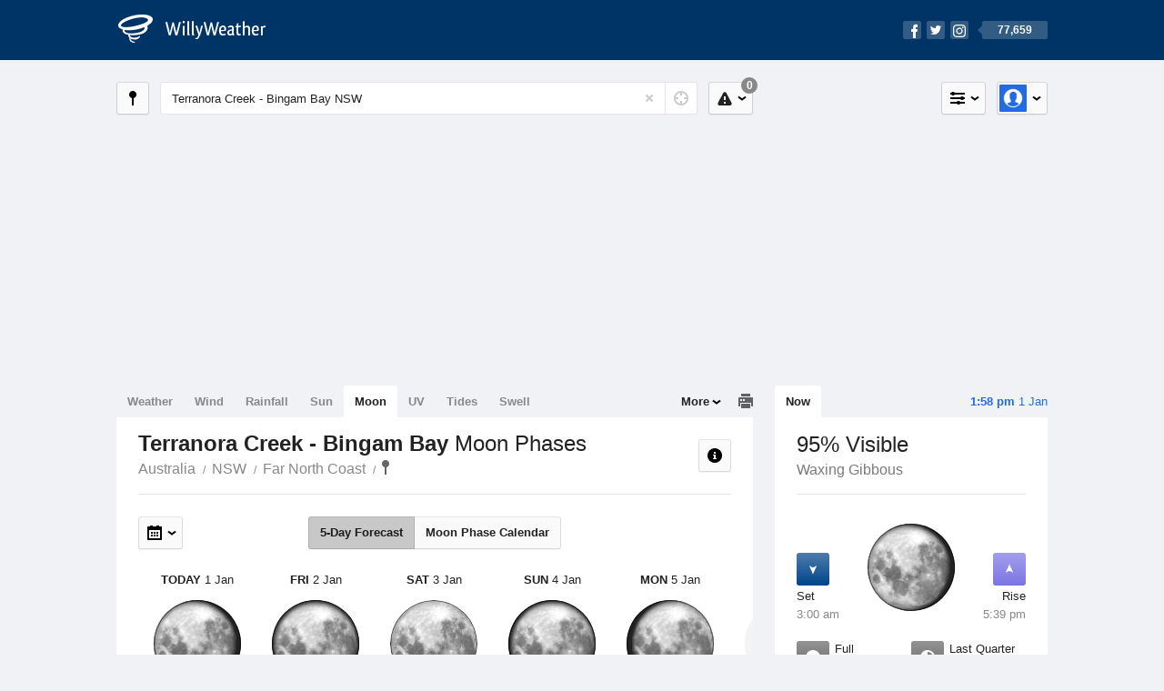

--- FILE ---
content_type: text/html; charset=UTF-8
request_url: https://moonphases.willyweather.com.au/nsw/far-north-coast/terranora-creek--bingam-bay.html
body_size: 5268
content:
<!doctype html><html lang="en"><head><meta charset="utf-8"><meta name="apple-itunes-app" content="app-id=592978502, app-argument=https://itunes.apple.com/au/app/weather-by-willyweather/id592978502?mt=8&amp;uo=4&amp;at=11lMKC%22"><meta property="og:url" content="https://moonphases.willyweather.com.au/nsw/far-north-coast/terranora-creek--bingam-bay.html"><link rel="canonical" href="https://moonphases.willyweather.com.au/nsw/far-north-coast/terranora-creek--bingam-bay.html"/><meta name="description" content="Moon Phases Terranora Creek - Bingam Bay. Full moon calendar, new moon, first and last quarter, lunar rise and set, and percentage full"/><meta property="og:image" content="https://cdnres.willyweather.com.au/images/facebook.png"><meta property="og:image:secure_url" content="https://cdnres.willyweather.com.au/images/facebook.png"><link href="https://cdnres.willyweather.com.au/compiled/location.1.44.11.css" rel="stylesheet"><meta name="viewport" content="width=device-width,minimum-scale=1.0,maximum-scale=1.0"><link href="https://cdnres.willyweather.com.au/compiled/queries.1.44.11.css" rel="stylesheet"><link href="https://cdnres.willyweather.com.au/images/icons/apple-touch-icon-76.png" sizes="76x76" rel="apple-touch-icon-precomposed"><link href="https://cdnres.willyweather.com.au/images/icons/apple-touch-icon-120.png" sizes="120x120" rel="apple-touch-icon-precomposed"><link href="https://cdnres.willyweather.com.au/images/icons/apple-touch-icon-152.png" sizes="152x152" rel="apple-touch-icon-precomposed"><link href="https://cdnres.willyweather.com.au/images/icons/apple-touch-icon-180.png" sizes="180x180" rel="apple-touch-icon-precomposed"><link href="https://cdnres.willyweather.com.au/images/icons/favicon.ico" rel="icon"><script>
            ww = {data: {}};
            ww.isPrem = true ;
                            ww.weatherType = {code: 'moonphases'};
                    </script><script>
    ww.utcTimestamp = 1767236309000;
    ww.pageType = 'location';
    ww.cdn1Url = 'https://cdnres.willyweather.com.au';
    ww.location = {"id":35266,"name":"Terranora Creek-Bingam Bay","postcode":"","lat":-28.199,"lng":153.5057,"state":"NSW","region":"Far North Coast","typeId":14,"timeZoneOffset":39600};
    ww.data.weatherTargeting = {"obsWind":18,"obsTemp":28,"rainLstHr":0,"rainToday":0,"precisNextHr":"shower-or-two","swellMorn1":null,"swellAftr1":null,"swellMorn2":null,"swellAftr2":null,"windMorn1":7,"windAftr1":10,"windMorn2":9,"windAftr2":10,"precis1":"shower-or-two","precis2":"chance-shower-cloud","minTemp1":20,"maxTemp1":28,"minTemp2":20,"maxTemp2":27,"maxUv1":12,"maxUv2":13}</script><script>
            var gaDim = {pageType: ww.pageType};
            if (ww.weatherType) gaDim.weatherType = ww.weatherType.code;
            if (ww.location) {
                if (ww.location.state) gaDim.state = ww.location.state;
                if (ww.location.region) gaDim.region = ww.location.region;
                if (ww.location.name) {
                    gaDim.name = ww.location.name;
                    gaDim.postcode = ww.location.postcode;
                    gaDim.locationType = ww.location.typeId.toString();
                }
            }

            dataLayer = [gaDim];
        </script><title>Terranora Creek - Bingam Bay Moon Phases, NSW  - WillyWeather</title></head><body class="moonphases-view location-view minimal" data-locale="en_AU"><script>(function(w,d,s,l,i){w[l]=w[l]||[];w[l].push({'gtm.start':
                new Date().getTime(),event:'gtm.js'});var f=d.getElementsByTagName(s)[0],
                j=d.createElement(s),dl=l!='dataLayer'?'&l='+l:'';j.async=true;j.src=
                '//www.googletagmanager.com/gtm.js?id='+i+dl;f.parentNode.insertBefore(j,f);
            })(window,document,'script','dataLayer','GTM-54MN4R');
        </script><header class="super-header"><section class="hero-bar"><a href="/" class="logo" aria-label="WillyWeather Logo"><i class="icon"></i><span>WillyWeather</span></a><nav class="fly-out social"><a data-hint="Follow Us"><span class="count">77,659</span><i class="facebook"></i><i class="twitter"></i><i class="instagram"></i></a><div class="fly-out-contents"></div></nav></section></header><section class="wrapper"><div class="global-tools"><nav class="fly-out measurements"><a class="cycle button" data-hint="Cycle Units" >&nbsp;&nbsp;</a><a class="button" data-hint="Unit Settings"><i class="icon"></i></a><div class="fly-out-contents"><header><h2>Unit Settings</h2><h3>Measurement preferences are saved</h3></header><ul><li><select name="t" data-weathertype="weather" data-labels="&deg;C,&deg;F"><option selected value="c">Celsius</option><option value="f">Fahrenheit</option></select><label>Temperature</label></li><li><select name="rpm" data-weathertype="rainfall" data-labels="mm,in,pts"><option selected value="mm">mm</option><option value="in">inches</option><option value="pts">points</option></select><label>Rainfall</label></li><li><select name="sh" data-weathertype="swell" data-labels="m,ft"><option selected value="m">metres</option><option value="ft">feet</option></select><label>Swell Height</label></li><li><select name="th" data-weathertype="tides" data-labels="m,ft"><option selected value="m">metres</option><option value="ft">feet</option></select><label>Tide Height</label></li><li><select name="ws" data-weathertype="wind" data-labels="km/h,mph,m/s,knots"><option selected value="km/h">km/h</option><option value="mph">mph</option><option value="m/s">m/s</option><option value="knots">knots</option></select><label>Wind Speed</label></li><li><select name="d"><option selected value="km">kilometres</option><option value="miles">miles</option></select><label>Distance</label></li><li><select name="p"><option value="hpa">hPa</option><option value="mmhg">mmHg</option><option value="inhg">inHg</option><option value="psi">psi</option><option value="millibars">millibars</option></select><label>Pressure</label></li><li><select name="rh" data-labels="m,ft"><option selected value="m">metres</option><option value="ft">feet</option></select><label>River Height</label></li></ul></div></nav><nav class="fly-out account"><a class="button" data-hint="Account"><img src="https://cdnres.willyweather.com.au/images/gravatar.png" width="30" height="30" alt="Profile Picture"></a><div class="fly-out-contents"></div></nav></div><section class="location-bar"><a class="button close-locations" data-hint="View Locations Map" data-closest-station-modal-trigger data-closest-point-modal-mode="locations"><i class="icon"></i></a><form method="get" action="/search/search.html" class="search empty" autocomplete="off"><input type="search" name="query" placeholder="Enter Location or Postcode" value="Terranora Creek - Bingam Bay NSW" aria-label="Enter Location or Postcode"><a class="current-location" data-hint="Use Current Location"><span class="icon"></span></a><i class="activity-indicator"></i><button type="reset" aria-label="Reset"></button><div class="fly-out-contents results"></div></form><nav class="fly-out warnings"><a data-hint="Warnings" class="button"><i class="icon"><b class="badge">0</b></i></a><div class="fly-out-contents"></div><script>
        ww.data.warningsSummary = {areaType: 'location', id: 35266};
    </script></nav></section><figure class="ad ad-billboard" data-ad-type="billboard"></figure><section class="content"><aside class="secondary-focus"><time class="location-time"><strong class="time"></strong>&nbsp;<span class="date"></span></time><nav class="tabs"><section><a class="current" data-target="moon-overview">Now</a></section></nav><section class="block moon-overview"><header><h1>95% Visible</h1><h2>Waxing Gibbous</h2></header><span class="data-bit moon-set"><i class="icon"></i><h3>Set</h3><h4>3:00 am</h4></span><span class="data-bit moon-rise"><i class="icon"></i><h3>Rise</h3><h4>5:39 pm</h4></span><figure class="moon-phase waxing gibbous" data-fill="95"></figure><ul class="active icon-list stacked static"><li class="phase-full"><span><i class="icon"></i><h3>Full</h3><span>3 Jan</span></span></li><li class="phase-last-quarter"><span><i class="icon"></i><h3>Last Quarter</h3><span>11 Jan</span></span></li><li class="phase-new"><span><i class="icon"></i><h3>New</h3><span>19 Jan</span></span></li><li class="phase-first-quarter"><span><i class="icon"></i><h3>First Quarter</h3><span>26 Jan</span></span></li></ul><script>
        ww.data.observational = {target: '.moon-overview', template: 'Moonphases', location: ww.location};
    </script></section><figure class="ad block ad-mrec ad-mrec1" data-ad-type="mrec1"><a class="cta nudge" href="https://www.willyweather.com.au/account/register.html">Get WillyWeather+ to remove ads</a></figure><section class="block news"><header><a class="cta" href="//www.willyweather.com.au/news.html">All News</a><h2>Australia Weather News</h2></header><ul><li><a href="//www.willyweather.com.au/news/208225/floodwaters+to+linger+in+north--west+queensland+for+weeks+with+heavy+rain+forecast.html"><time>        6h ago</time>
                                        Floodwaters to linger in north-west Queensland for weeks with heavy rain forecast
                                                                                    <p>Outback towns remain cut off, and floodwaters are expected to linger in the north-west for weeks. Graziers have started to assess their properties and count stock losses.</p></a></li><li><a href="//www.willyweather.com.au/news/208226/kimberley+homes+lose+roofs+as+emergency+services+respond+to+ex--tropical+cyclone+hayley.html"><time>        23h ago</time>
                                        Kimberley homes lose roofs as emergency services respond to ex-Tropical Cyclone Hayley
                                                                            </a></li><li><a href="//www.willyweather.com.au/news/208227/flooding+claims+a+life+as+deluge+cuts+north--west+queensland+roads%2c+isolates+towns.html"><time>        1d ago</time>
                                        Flooding claims a life as deluge cuts north-west Queensland roads, isolates towns
                                                                            </a></li></ul></section></aside><main class="primary-focus"><nav class="tabs"><section class="primary-tabs"><a href="//www.willyweather.com.au/nsw/far-north-coast/terranora-creek--bingam-bay.html">Weather</a><a href="//wind.willyweather.com.au/nsw/far-north-coast/terranora-creek--bingam-bay.html">Wind</a><a href="//rainfall.willyweather.com.au/nsw/far-north-coast/terranora-creek--bingam-bay.html">Rainfall</a><a href="//sunrisesunset.willyweather.com.au/nsw/far-north-coast/terranora-creek--bingam-bay.html">Sun</a><a href="//moonphases.willyweather.com.au/nsw/far-north-coast/terranora-creek--bingam-bay.html">Moon</a><a href="//uv.willyweather.com.au/nsw/far-north-coast/terranora-creek--bingam-bay.html">UV</a><a href="//tides.willyweather.com.au/nsw/far-north-coast/terranora-creek--bingam-bay.html">Tides</a><a href="//swell.willyweather.com.au/nsw/far-north-coast/terranora-creek--bingam-bay.html">Swell</a></section><a class="print-tool" data-hint="Printable Overview" data-modal="overview"></a><section class="more-tabs fly-out"><a>More</a><div class="fly-out-contents"><ul><li class="hidden" data-hidden="1"><a href="//www.willyweather.com.au/nsw/far-north-coast/terranora-creek--bingam-bay.html">Weather</a></li><li class="hidden" data-hidden="1"><a href="//wind.willyweather.com.au/nsw/far-north-coast/terranora-creek--bingam-bay.html">Wind</a></li><li class="hidden" data-hidden="1"><a href="//rainfall.willyweather.com.au/nsw/far-north-coast/terranora-creek--bingam-bay.html">Rainfall</a></li><li class="hidden" data-hidden="1"><a href="//sunrisesunset.willyweather.com.au/nsw/far-north-coast/terranora-creek--bingam-bay.html">Sun</a></li><li class="hidden" data-hidden="1"><a href="//moonphases.willyweather.com.au/nsw/far-north-coast/terranora-creek--bingam-bay.html">Moon</a></li><li class="hidden" data-hidden="1"><a href="//uv.willyweather.com.au/nsw/far-north-coast/terranora-creek--bingam-bay.html">UV</a></li><li class="hidden" data-hidden="1"><a href="//tides.willyweather.com.au/nsw/far-north-coast/terranora-creek--bingam-bay.html">Tides</a></li><li class="hidden" data-hidden="1"><a href="//swell.willyweather.com.au/nsw/far-north-coast/terranora-creek--bingam-bay.html">Swell</a></li><li><a href="//www.willyweather.com.au/cameras.html" data-link="cameras" >Cameras</a></li><li><a href="//www.willyweather.com.au/climate/weather-stations.html" data-link="weather-stations">Weather Stations</a></li><li><a href="//www.willyweather.com.au/news.html">Weather News</a></li><li><a href="//www.willyweather.com.au/warnings.html">Warnings</a></li><li><a href="//www.willyweather.com.au/maps.html" data-link="maps">Maps</a></li><li><a href="//www.willyweather.com.au/graphs.html" data-link="graphs">Graphs</a></li></ul></div></section></nav><article class="view"><header class="view-header"><nav class="tools stacked-buttons"><a class="button help-info" data-hint="Help and Info"><i class="icon"></i></a></nav><h1>Terranora Creek - Bingam Bay        <em> Moon Phases</em></h1><ul class="breadcrumbs"><li><a href="/">Australia</a></li><li><a href="/nsw.html">NSW</a></li><li><a href="/nsw/far-north-coast.html">Far North Coast</a></li><li class="final-point"><a href="/nsw/far-north-coast/terranora-creek--bingam-bay.html">Terranora Creek - Bingam Bay</a></li></ul></header><nav class="sub-tabs forecast-calendar"><a class="button current" data-target="forecast">5-Day Forecast</a><a class="button" data-target="calendar">Moon Phase Calendar</a></nav><div class="extra-tools"><section><nav class="fly-out jump-to-date hidden"><a class="button" data-hint="Jump to Date"><i class="icon"></i></a><div class="fly-out-contents"><form action=""><fieldset><label for="jump-to-date-input">
                        Jump to Date
                    </label><input id="jump-to-date-input" type="date"><button class="confirm-btn button">
                        Confirm
                    </button></fieldset></form></div></nav></section><section><a data-hint="Go to Current Time" class="button current-time hidden"><i class="icon"></i></a></section></div><section class="calendar hidden"></section><section class="forecast"><div class="scroll-view"><ul><li class="day current"><time datetime="2026-01-01"><strong>Today</strong> 1 Jan</time><figure class="moon-phase waxing gibbous" data-fill="95"></figure><h3>Waxing Gibbous</h3><p>95% Visible</p><ul class="icon-list static"><li class="moon-set"><i class="icon"></i><h3>Set</h3><span>3:00 am</span></li><li class="moon-rise"><i class="icon"></i><h3>Rise</h3><span>5:39 pm</span></li></ul></li><li class="day"><time datetime="2026-01-02"><strong>Fri</strong> 2 Jan</time><figure class="moon-phase waxing gibbous" data-fill="99"></figure><h3>Waxing Gibbous</h3><p>99% Visible</p><ul class="icon-list static"><li class="moon-set"><i class="icon"></i><h3>Set</h3><span>3:58 am</span></li><li class="moon-rise"><i class="icon"></i><h3>Rise</h3><span>6:49 pm</span></li></ul></li><li class="day"><time datetime="2026-01-03"><strong>Sat</strong> 3 Jan</time><figure class="moon-phase phase-full" data-fill="100"></figure><h3>Full</h3><p>100% Visible</p><ul class="icon-list static"><li class="moon-set"><i class="icon"></i><h3>Set</h3><span>5:04 am</span></li><li class="moon-rise"><i class="icon"></i><h3>Rise</h3><span>7:52 pm</span></li></ul></li><li class="day"><time datetime="2026-01-04"><strong>Sun</strong> 4 Jan</time><figure class="moon-phase waning gibbous" data-fill="98"></figure><h3>Waning Gibbous</h3><p>98% Visible</p><ul class="icon-list static"><li class="moon-set"><i class="icon"></i><h3>Set</h3><span>6:15 am</span></li><li class="moon-rise"><i class="icon"></i><h3>Rise</h3><span>8:46 pm</span></li></ul></li><li class="day"><time datetime="2026-01-05"><strong>Mon</strong> 5 Jan</time><figure class="moon-phase waning gibbous" data-fill="94"></figure><h3>Waning Gibbous</h3><p>94% Visible</p><ul class="icon-list static"><li class="moon-set"><i class="icon"></i><h3>Set</h3><span>7:26 am</span></li><li class="moon-rise"><i class="icon"></i><h3>Rise</h3><span>9:31 pm</span></li></ul></li><li class="day"><time datetime="2026-01-06"><strong>Tue</strong> 6 Jan</time><figure class="moon-phase waning gibbous" data-fill="88"></figure><h3>Waning Gibbous</h3><p>88% Visible</p><ul class="icon-list static"><li class="moon-set"><i class="icon"></i><h3>Set</h3><span>8:34 am</span></li><li class="moon-rise"><i class="icon"></i><h3>Rise</h3><span>10:09 pm</span></li></ul></li><li class="day"><time datetime="2026-01-07"><strong>Wed</strong> 7 Jan</time><figure class="moon-phase waning gibbous" data-fill="80"></figure><h3>Waning Gibbous</h3><p>80% Visible</p><ul class="icon-list static"><li class="moon-set"><i class="icon"></i><h3>Set</h3><span>9:37 am</span></li><li class="moon-rise"><i class="icon"></i><h3>Rise</h3><span>10:41 pm</span></li></ul></li></ul><nav class="flippers ghosted"><a class="back"></a><a class="forward"></a></nav></div><script>
        ww.data.moonForecast = {location: ww.location, carousel: {"size":394,"start":33}, startDate: '2026-01-01', hemisphere: 's'}
    </script></section><small class="update-stamp"><strong>Terranora Creek - Bingam Bay</strong> Moon forecast calculated mathematically.</time></small><section class="stats-summary block"><h2><strong>Terranora Creek - Bingam Bay</strong> Moon Phases Statistics</h2><div class="graph-thumb"><ul class="icon-list static"><li class="blue-moon"><span><i class="icon"></i><h3>Next Blue Moon</h3><span>31 May, 2026</span></span></li><li class="lunar-eclipse"><span><i class="icon"></i><h3>Next Partial Lunar Eclipse</h3><span>7 July, 2028 3:09-5:30 am</span></span></li><li class="apogee"><span><i class="icon"></i><h3>Apogee <em>(Farthest from Earth)</em></h3><span>-</span></span></li></ul></div><div class="graph-thumb"><ul class="icon-list static"><li class="blood-moon"><span><i class="icon"></i><h3>Next Total Lunar Eclipse <em>Blood Moon</em></h3><span>3 March, 2026 10:04-11:03 pm</span></span></li><li class="annular-eclipse"><span><i class="icon"></i><h3>Next Penumbral Eclipse</h3><span>19 July, 2027 1:57-2:09 am</span></span></li><li class="perigee"><span><i class="icon"></i><h3>Perigee <em>(Closest to Earth)</em></h3><span>-</span></span></li></ul></div></section><figure class="ad block ad-mrec ad-mrec3" data-ad-type="mrec3"><a class="cta nudge" href="https://www.willyweather.com.au/account/register.html">Get WillyWeather+ to remove ads</a></figure></article></main></section><footer class="super-footer"><section><h6>Data Sources</h6><ul><li><small>Weather information based on data supplied by the <em>Bureau of Meteorology</em> and <a href="https://www.willyweather.com.au/terms.html#data-disclaimer" class="cta">other sources</a></small></li><li><small>&copy; 2026 WillyWeather</small></li></ul></section><section><h6>Apps</h6><ul><li class="iphone-app"><a href="https://www.willyweather.com.au/info/ios.html">iPhone App</a></li><li class="android-app"><a href="https://www.willyweather.com.au/info/android.html">Android App</a></li></ul></section><section><h6>Products</h6><ul><li><a href="https://www.willyweather.com.au/account/register.html">Accounts</a></li><li><a href="https://www.willyweather.com.au/widget/create.html">Website Widgets</a></li><li><a href="https://www.willyweather.com.au/info/widget/warning.html">Website Warnings</a></li><li><a href="https://www.willyweather.com.au/advertising.html">Advertising</a></li><li><a href="https://www.willyweather.com.au/info/api.html">Public API</a></li></ul></section><section><h6>WillyWeather <em>1.44.11</em></h6><ul><li class="important"><a href="https://www.willyweather.com.au/terms.html">Terms and Conditions</a></li><li class="important"><a data-site-view="" data-desktop="Desktop Site" data-mobile="Mobile Site"></a></li></ul></section><section class="contact"><h6>Contact</h6><ul><li><a href="https://www.facebook.com/willyweather">Facebook</a></li><li><a href="https://twitter.com/WillyWeather">Twitter</a></li><li class="important"><a class="contact-us">Contact Us</a></li></ul></section></footer></section><figure class='custom-master hidden'></figure><script>
            function loadScripts() {
                var element = document.createElement('script');
                element.src = 'https://cdnres.willyweather.com.au/compiled/location.1.44.11.js';
                document.body.appendChild(element);
            }
            if (window.addEventListener)
                window.addEventListener('load', loadScripts, false);
            else if (window.attachEvent)
                window.attachEvent('onload', loadScripts);
            else
                window.onload = loadScripts;
        </script><script type="text/javascript" src="https://cdnres.willyweather.com.au/ads.js?" async></script><script defer data-domain="willyweather.com.au" src="https://plausible.io/js/script.js"></script></body></html>

--- FILE ---
content_type: text/plain
request_url: https://rtb.openx.net/openrtbb/prebidjs
body_size: -88
content:
{"id":"2889a212-6655-4ade-96d9-95bd9fc7cfa0","nbr":0}

--- FILE ---
content_type: application/javascript
request_url: https://cdnres.willyweather.com.au/compiled/location.1.44.11.js
body_size: 222718
content:
/*! jQuery v2.1.1 | (c) 2005, 2014 jQuery Foundation, Inc. | jquery.org/license */
!function(a,b){"object"==typeof module&&"object"==typeof module.exports?module.exports=a.document?b(a,!0):function(a){if(!a.document)throw new Error("jQuery requires a window with a document");return b(a)}:b(a)}("undefined"!=typeof window?window:this,function(a,b){var c=[],d=c.slice,e=c.concat,f=c.push,g=c.indexOf,h={},i=h.toString,j=h.hasOwnProperty,k={},l=a.document,m="2.1.1",n=function(a,b){return new n.fn.init(a,b)},o=/^[\s\uFEFF\xA0]+|[\s\uFEFF\xA0]+$/g,p=/^-ms-/,q=/-([\da-z])/gi,r=function(a,b){return b.toUpperCase()};n.fn=n.prototype={jquery:m,constructor:n,selector:"",length:0,toArray:function(){return d.call(this)},get:function(a){return null!=a?0>a?this[a+this.length]:this[a]:d.call(this)},pushStack:function(a){var b=n.merge(this.constructor(),a);return b.prevObject=this,b.context=this.context,b},each:function(a,b){return n.each(this,a,b)},map:function(a){return this.pushStack(n.map(this,function(b,c){return a.call(b,c,b)}))},slice:function(){return this.pushStack(d.apply(this,arguments))},first:function(){return this.eq(0)},last:function(){return this.eq(-1)},eq:function(a){var b=this.length,c=+a+(0>a?b:0);return this.pushStack(c>=0&&b>c?[this[c]]:[])},end:function(){return this.prevObject||this.constructor(null)},push:f,sort:c.sort,splice:c.splice},n.extend=n.fn.extend=function(){var a,b,c,d,e,f,g=arguments[0]||{},h=1,i=arguments.length,j=!1;for("boolean"==typeof g&&(j=g,g=arguments[h]||{},h++),"object"==typeof g||n.isFunction(g)||(g={}),h===i&&(g=this,h--);i>h;h++)if(null!=(a=arguments[h]))for(b in a)c=g[b],d=a[b],g!==d&&(j&&d&&(n.isPlainObject(d)||(e=n.isArray(d)))?(e?(e=!1,f=c&&n.isArray(c)?c:[]):f=c&&n.isPlainObject(c)?c:{},g[b]=n.extend(j,f,d)):void 0!==d&&(g[b]=d));return g},n.extend({expando:"jQuery"+(m+Math.random()).replace(/\D/g,""),isReady:!0,error:function(a){throw new Error(a)},noop:function(){},isFunction:function(a){return"function"===n.type(a)},isArray:Array.isArray,isWindow:function(a){return null!=a&&a===a.window},isNumeric:function(a){return!n.isArray(a)&&a-parseFloat(a)>=0},isPlainObject:function(a){return"object"!==n.type(a)||a.nodeType||n.isWindow(a)?!1:a.constructor&&!j.call(a.constructor.prototype,"isPrototypeOf")?!1:!0},isEmptyObject:function(a){var b;for(b in a)return!1;return!0},type:function(a){return null==a?a+"":"object"==typeof a||"function"==typeof a?h[i.call(a)]||"object":typeof a},globalEval:function(a){var b,c=eval;a=n.trim(a),a&&(1===a.indexOf("use strict")?(b=l.createElement("script"),b.text=a,l.head.appendChild(b).parentNode.removeChild(b)):c(a))},camelCase:function(a){return a.replace(p,"ms-").replace(q,r)},nodeName:function(a,b){return a.nodeName&&a.nodeName.toLowerCase()===b.toLowerCase()},each:function(a,b,c){var d,e=0,f=a.length,g=s(a);if(c){if(g){for(;f>e;e++)if(d=b.apply(a[e],c),d===!1)break}else for(e in a)if(d=b.apply(a[e],c),d===!1)break}else if(g){for(;f>e;e++)if(d=b.call(a[e],e,a[e]),d===!1)break}else for(e in a)if(d=b.call(a[e],e,a[e]),d===!1)break;return a},trim:function(a){return null==a?"":(a+"").replace(o,"")},makeArray:function(a,b){var c=b||[];return null!=a&&(s(Object(a))?n.merge(c,"string"==typeof a?[a]:a):f.call(c,a)),c},inArray:function(a,b,c){return null==b?-1:g.call(b,a,c)},merge:function(a,b){for(var c=+b.length,d=0,e=a.length;c>d;d++)a[e++]=b[d];return a.length=e,a},grep:function(a,b,c){for(var d,e=[],f=0,g=a.length,h=!c;g>f;f++)d=!b(a[f],f),d!==h&&e.push(a[f]);return e},map:function(a,b,c){var d,f=0,g=a.length,h=s(a),i=[];if(h)for(;g>f;f++)d=b(a[f],f,c),null!=d&&i.push(d);else for(f in a)d=b(a[f],f,c),null!=d&&i.push(d);return e.apply([],i)},guid:1,proxy:function(a,b){var c,e,f;return"string"==typeof b&&(c=a[b],b=a,a=c),n.isFunction(a)?(e=d.call(arguments,2),f=function(){return a.apply(b||this,e.concat(d.call(arguments)))},f.guid=a.guid=a.guid||n.guid++,f):void 0},now:Date.now,support:k}),n.each("Boolean Number String Function Array Date RegExp Object Error".split(" "),function(a,b){h["[object "+b+"]"]=b.toLowerCase()});function s(a){var b=a.length,c=n.type(a);return"function"===c||n.isWindow(a)?!1:1===a.nodeType&&b?!0:"array"===c||0===b||"number"==typeof b&&b>0&&b-1 in a}var t=function(a){var b,c,d,e,f,g,h,i,j,k,l,m,n,o,p,q,r,s,t,u="sizzle"+-new Date,v=a.document,w=0,x=0,y=gb(),z=gb(),A=gb(),B=function(a,b){return a===b&&(l=!0),0},C="undefined",D=1<<31,E={}.hasOwnProperty,F=[],G=F.pop,H=F.push,I=F.push,J=F.slice,K=F.indexOf||function(a){for(var b=0,c=this.length;c>b;b++)if(this[b]===a)return b;return-1},L="checked|selected|async|autofocus|autoplay|controls|defer|disabled|hidden|ismap|loop|multiple|open|readonly|required|scoped",M="[\\x20\\t\\r\\n\\f]",N="(?:\\\\.|[\\w-]|[^\\x00-\\xa0])+",O=N.replace("w","w#"),P="\\["+M+"*("+N+")(?:"+M+"*([*^$|!~]?=)"+M+"*(?:'((?:\\\\.|[^\\\\'])*)'|\"((?:\\\\.|[^\\\\\"])*)\"|("+O+"))|)"+M+"*\\]",Q=":("+N+")(?:\\((('((?:\\\\.|[^\\\\'])*)'|\"((?:\\\\.|[^\\\\\"])*)\")|((?:\\\\.|[^\\\\()[\\]]|"+P+")*)|.*)\\)|)",R=new RegExp("^"+M+"+|((?:^|[^\\\\])(?:\\\\.)*)"+M+"+$","g"),S=new RegExp("^"+M+"*,"+M+"*"),T=new RegExp("^"+M+"*([>+~]|"+M+")"+M+"*"),U=new RegExp("="+M+"*([^\\]'\"]*?)"+M+"*\\]","g"),V=new RegExp(Q),W=new RegExp("^"+O+"$"),X={ID:new RegExp("^#("+N+")"),CLASS:new RegExp("^\\.("+N+")"),TAG:new RegExp("^("+N.replace("w","w*")+")"),ATTR:new RegExp("^"+P),PSEUDO:new RegExp("^"+Q),CHILD:new RegExp("^:(only|first|last|nth|nth-last)-(child|of-type)(?:\\("+M+"*(even|odd|(([+-]|)(\\d*)n|)"+M+"*(?:([+-]|)"+M+"*(\\d+)|))"+M+"*\\)|)","i"),bool:new RegExp("^(?:"+L+")$","i"),needsContext:new RegExp("^"+M+"*[>+~]|:(even|odd|eq|gt|lt|nth|first|last)(?:\\("+M+"*((?:-\\d)?\\d*)"+M+"*\\)|)(?=[^-]|$)","i")},Y=/^(?:input|select|textarea|button)$/i,Z=/^h\d$/i,$=/^[^{]+\{\s*\[native \w/,_=/^(?:#([\w-]+)|(\w+)|\.([\w-]+))$/,ab=/[+~]/,bb=/'|\\/g,cb=new RegExp("\\\\([\\da-f]{1,6}"+M+"?|("+M+")|.)","ig"),db=function(a,b,c){var d="0x"+b-65536;return d!==d||c?b:0>d?String.fromCharCode(d+65536):String.fromCharCode(d>>10|55296,1023&d|56320)};try{I.apply(F=J.call(v.childNodes),v.childNodes),F[v.childNodes.length].nodeType}catch(eb){I={apply:F.length?function(a,b){H.apply(a,J.call(b))}:function(a,b){var c=a.length,d=0;while(a[c++]=b[d++]);a.length=c-1}}}function fb(a,b,d,e){var f,h,j,k,l,o,r,s,w,x;if((b?b.ownerDocument||b:v)!==n&&m(b),b=b||n,d=d||[],!a||"string"!=typeof a)return d;if(1!==(k=b.nodeType)&&9!==k)return[];if(p&&!e){if(f=_.exec(a))if(j=f[1]){if(9===k){if(h=b.getElementById(j),!h||!h.parentNode)return d;if(h.id===j)return d.push(h),d}else if(b.ownerDocument&&(h=b.ownerDocument.getElementById(j))&&t(b,h)&&h.id===j)return d.push(h),d}else{if(f[2])return I.apply(d,b.getElementsByTagName(a)),d;if((j=f[3])&&c.getElementsByClassName&&b.getElementsByClassName)return I.apply(d,b.getElementsByClassName(j)),d}if(c.qsa&&(!q||!q.test(a))){if(s=r=u,w=b,x=9===k&&a,1===k&&"object"!==b.nodeName.toLowerCase()){o=g(a),(r=b.getAttribute("id"))?s=r.replace(bb,"\\$&"):b.setAttribute("id",s),s="[id='"+s+"'] ",l=o.length;while(l--)o[l]=s+qb(o[l]);w=ab.test(a)&&ob(b.parentNode)||b,x=o.join(",")}if(x)try{return I.apply(d,w.querySelectorAll(x)),d}catch(y){}finally{r||b.removeAttribute("id")}}}return i(a.replace(R,"$1"),b,d,e)}function gb(){var a=[];function b(c,e){return a.push(c+" ")>d.cacheLength&&delete b[a.shift()],b[c+" "]=e}return b}function hb(a){return a[u]=!0,a}function ib(a){var b=n.createElement("div");try{return!!a(b)}catch(c){return!1}finally{b.parentNode&&b.parentNode.removeChild(b),b=null}}function jb(a,b){var c=a.split("|"),e=a.length;while(e--)d.attrHandle[c[e]]=b}function kb(a,b){var c=b&&a,d=c&&1===a.nodeType&&1===b.nodeType&&(~b.sourceIndex||D)-(~a.sourceIndex||D);if(d)return d;if(c)while(c=c.nextSibling)if(c===b)return-1;return a?1:-1}function lb(a){return function(b){var c=b.nodeName.toLowerCase();return"input"===c&&b.type===a}}function mb(a){return function(b){var c=b.nodeName.toLowerCase();return("input"===c||"button"===c)&&b.type===a}}function nb(a){return hb(function(b){return b=+b,hb(function(c,d){var e,f=a([],c.length,b),g=f.length;while(g--)c[e=f[g]]&&(c[e]=!(d[e]=c[e]))})})}function ob(a){return a&&typeof a.getElementsByTagName!==C&&a}c=fb.support={},f=fb.isXML=function(a){var b=a&&(a.ownerDocument||a).documentElement;return b?"HTML"!==b.nodeName:!1},m=fb.setDocument=function(a){var b,e=a?a.ownerDocument||a:v,g=e.defaultView;return e!==n&&9===e.nodeType&&e.documentElement?(n=e,o=e.documentElement,p=!f(e),g&&g!==g.top&&(g.addEventListener?g.addEventListener("unload",function(){m()},!1):g.attachEvent&&g.attachEvent("onunload",function(){m()})),c.attributes=ib(function(a){return a.className="i",!a.getAttribute("className")}),c.getElementsByTagName=ib(function(a){return a.appendChild(e.createComment("")),!a.getElementsByTagName("*").length}),c.getElementsByClassName=$.test(e.getElementsByClassName)&&ib(function(a){return a.innerHTML="<div class='a'></div><div class='a i'></div>",a.firstChild.className="i",2===a.getElementsByClassName("i").length}),c.getById=ib(function(a){return o.appendChild(a).id=u,!e.getElementsByName||!e.getElementsByName(u).length}),c.getById?(d.find.ID=function(a,b){if(typeof b.getElementById!==C&&p){var c=b.getElementById(a);return c&&c.parentNode?[c]:[]}},d.filter.ID=function(a){var b=a.replace(cb,db);return function(a){return a.getAttribute("id")===b}}):(delete d.find.ID,d.filter.ID=function(a){var b=a.replace(cb,db);return function(a){var c=typeof a.getAttributeNode!==C&&a.getAttributeNode("id");return c&&c.value===b}}),d.find.TAG=c.getElementsByTagName?function(a,b){return typeof b.getElementsByTagName!==C?b.getElementsByTagName(a):void 0}:function(a,b){var c,d=[],e=0,f=b.getElementsByTagName(a);if("*"===a){while(c=f[e++])1===c.nodeType&&d.push(c);return d}return f},d.find.CLASS=c.getElementsByClassName&&function(a,b){return typeof b.getElementsByClassName!==C&&p?b.getElementsByClassName(a):void 0},r=[],q=[],(c.qsa=$.test(e.querySelectorAll))&&(ib(function(a){a.innerHTML="<select msallowclip=''><option selected=''></option></select>",a.querySelectorAll("[msallowclip^='']").length&&q.push("[*^$]="+M+"*(?:''|\"\")"),a.querySelectorAll("[selected]").length||q.push("\\["+M+"*(?:value|"+L+")"),a.querySelectorAll(":checked").length||q.push(":checked")}),ib(function(a){var b=e.createElement("input");b.setAttribute("type","hidden"),a.appendChild(b).setAttribute("name","D"),a.querySelectorAll("[name=d]").length&&q.push("name"+M+"*[*^$|!~]?="),a.querySelectorAll(":enabled").length||q.push(":enabled",":disabled"),a.querySelectorAll("*,:x"),q.push(",.*:")})),(c.matchesSelector=$.test(s=o.matches||o.webkitMatchesSelector||o.mozMatchesSelector||o.oMatchesSelector||o.msMatchesSelector))&&ib(function(a){c.disconnectedMatch=s.call(a,"div"),s.call(a,"[s!='']:x"),r.push("!=",Q)}),q=q.length&&new RegExp(q.join("|")),r=r.length&&new RegExp(r.join("|")),b=$.test(o.compareDocumentPosition),t=b||$.test(o.contains)?function(a,b){var c=9===a.nodeType?a.documentElement:a,d=b&&b.parentNode;return a===d||!(!d||1!==d.nodeType||!(c.contains?c.contains(d):a.compareDocumentPosition&&16&a.compareDocumentPosition(d)))}:function(a,b){if(b)while(b=b.parentNode)if(b===a)return!0;return!1},B=b?function(a,b){if(a===b)return l=!0,0;var d=!a.compareDocumentPosition-!b.compareDocumentPosition;return d?d:(d=(a.ownerDocument||a)===(b.ownerDocument||b)?a.compareDocumentPosition(b):1,1&d||!c.sortDetached&&b.compareDocumentPosition(a)===d?a===e||a.ownerDocument===v&&t(v,a)?-1:b===e||b.ownerDocument===v&&t(v,b)?1:k?K.call(k,a)-K.call(k,b):0:4&d?-1:1)}:function(a,b){if(a===b)return l=!0,0;var c,d=0,f=a.parentNode,g=b.parentNode,h=[a],i=[b];if(!f||!g)return a===e?-1:b===e?1:f?-1:g?1:k?K.call(k,a)-K.call(k,b):0;if(f===g)return kb(a,b);c=a;while(c=c.parentNode)h.unshift(c);c=b;while(c=c.parentNode)i.unshift(c);while(h[d]===i[d])d++;return d?kb(h[d],i[d]):h[d]===v?-1:i[d]===v?1:0},e):n},fb.matches=function(a,b){return fb(a,null,null,b)},fb.matchesSelector=function(a,b){if((a.ownerDocument||a)!==n&&m(a),b=b.replace(U,"='$1']"),!(!c.matchesSelector||!p||r&&r.test(b)||q&&q.test(b)))try{var d=s.call(a,b);if(d||c.disconnectedMatch||a.document&&11!==a.document.nodeType)return d}catch(e){}return fb(b,n,null,[a]).length>0},fb.contains=function(a,b){return(a.ownerDocument||a)!==n&&m(a),t(a,b)},fb.attr=function(a,b){(a.ownerDocument||a)!==n&&m(a);var e=d.attrHandle[b.toLowerCase()],f=e&&E.call(d.attrHandle,b.toLowerCase())?e(a,b,!p):void 0;return void 0!==f?f:c.attributes||!p?a.getAttribute(b):(f=a.getAttributeNode(b))&&f.specified?f.value:null},fb.error=function(a){throw new Error("Syntax error, unrecognized expression: "+a)},fb.uniqueSort=function(a){var b,d=[],e=0,f=0;if(l=!c.detectDuplicates,k=!c.sortStable&&a.slice(0),a.sort(B),l){while(b=a[f++])b===a[f]&&(e=d.push(f));while(e--)a.splice(d[e],1)}return k=null,a},e=fb.getText=function(a){var b,c="",d=0,f=a.nodeType;if(f){if(1===f||9===f||11===f){if("string"==typeof a.textContent)return a.textContent;for(a=a.firstChild;a;a=a.nextSibling)c+=e(a)}else if(3===f||4===f)return a.nodeValue}else while(b=a[d++])c+=e(b);return c},d=fb.selectors={cacheLength:50,createPseudo:hb,match:X,attrHandle:{},find:{},relative:{">":{dir:"parentNode",first:!0}," ":{dir:"parentNode"},"+":{dir:"previousSibling",first:!0},"~":{dir:"previousSibling"}},preFilter:{ATTR:function(a){return a[1]=a[1].replace(cb,db),a[3]=(a[3]||a[4]||a[5]||"").replace(cb,db),"~="===a[2]&&(a[3]=" "+a[3]+" "),a.slice(0,4)},CHILD:function(a){return a[1]=a[1].toLowerCase(),"nth"===a[1].slice(0,3)?(a[3]||fb.error(a[0]),a[4]=+(a[4]?a[5]+(a[6]||1):2*("even"===a[3]||"odd"===a[3])),a[5]=+(a[7]+a[8]||"odd"===a[3])):a[3]&&fb.error(a[0]),a},PSEUDO:function(a){var b,c=!a[6]&&a[2];return X.CHILD.test(a[0])?null:(a[3]?a[2]=a[4]||a[5]||"":c&&V.test(c)&&(b=g(c,!0))&&(b=c.indexOf(")",c.length-b)-c.length)&&(a[0]=a[0].slice(0,b),a[2]=c.slice(0,b)),a.slice(0,3))}},filter:{TAG:function(a){var b=a.replace(cb,db).toLowerCase();return"*"===a?function(){return!0}:function(a){return a.nodeName&&a.nodeName.toLowerCase()===b}},CLASS:function(a){var b=y[a+" "];return b||(b=new RegExp("(^|"+M+")"+a+"("+M+"|$)"))&&y(a,function(a){return b.test("string"==typeof a.className&&a.className||typeof a.getAttribute!==C&&a.getAttribute("class")||"")})},ATTR:function(a,b,c){return function(d){var e=fb.attr(d,a);return null==e?"!="===b:b?(e+="","="===b?e===c:"!="===b?e!==c:"^="===b?c&&0===e.indexOf(c):"*="===b?c&&e.indexOf(c)>-1:"$="===b?c&&e.slice(-c.length)===c:"~="===b?(" "+e+" ").indexOf(c)>-1:"|="===b?e===c||e.slice(0,c.length+1)===c+"-":!1):!0}},CHILD:function(a,b,c,d,e){var f="nth"!==a.slice(0,3),g="last"!==a.slice(-4),h="of-type"===b;return 1===d&&0===e?function(a){return!!a.parentNode}:function(b,c,i){var j,k,l,m,n,o,p=f!==g?"nextSibling":"previousSibling",q=b.parentNode,r=h&&b.nodeName.toLowerCase(),s=!i&&!h;if(q){if(f){while(p){l=b;while(l=l[p])if(h?l.nodeName.toLowerCase()===r:1===l.nodeType)return!1;o=p="only"===a&&!o&&"nextSibling"}return!0}if(o=[g?q.firstChild:q.lastChild],g&&s){k=q[u]||(q[u]={}),j=k[a]||[],n=j[0]===w&&j[1],m=j[0]===w&&j[2],l=n&&q.childNodes[n];while(l=++n&&l&&l[p]||(m=n=0)||o.pop())if(1===l.nodeType&&++m&&l===b){k[a]=[w,n,m];break}}else if(s&&(j=(b[u]||(b[u]={}))[a])&&j[0]===w)m=j[1];else while(l=++n&&l&&l[p]||(m=n=0)||o.pop())if((h?l.nodeName.toLowerCase()===r:1===l.nodeType)&&++m&&(s&&((l[u]||(l[u]={}))[a]=[w,m]),l===b))break;return m-=e,m===d||m%d===0&&m/d>=0}}},PSEUDO:function(a,b){var c,e=d.pseudos[a]||d.setFilters[a.toLowerCase()]||fb.error("unsupported pseudo: "+a);return e[u]?e(b):e.length>1?(c=[a,a,"",b],d.setFilters.hasOwnProperty(a.toLowerCase())?hb(function(a,c){var d,f=e(a,b),g=f.length;while(g--)d=K.call(a,f[g]),a[d]=!(c[d]=f[g])}):function(a){return e(a,0,c)}):e}},pseudos:{not:hb(function(a){var b=[],c=[],d=h(a.replace(R,"$1"));return d[u]?hb(function(a,b,c,e){var f,g=d(a,null,e,[]),h=a.length;while(h--)(f=g[h])&&(a[h]=!(b[h]=f))}):function(a,e,f){return b[0]=a,d(b,null,f,c),!c.pop()}}),has:hb(function(a){return function(b){return fb(a,b).length>0}}),contains:hb(function(a){return function(b){return(b.textContent||b.innerText||e(b)).indexOf(a)>-1}}),lang:hb(function(a){return W.test(a||"")||fb.error("unsupported lang: "+a),a=a.replace(cb,db).toLowerCase(),function(b){var c;do if(c=p?b.lang:b.getAttribute("xml:lang")||b.getAttribute("lang"))return c=c.toLowerCase(),c===a||0===c.indexOf(a+"-");while((b=b.parentNode)&&1===b.nodeType);return!1}}),target:function(b){var c=a.location&&a.location.hash;return c&&c.slice(1)===b.id},root:function(a){return a===o},focus:function(a){return a===n.activeElement&&(!n.hasFocus||n.hasFocus())&&!!(a.type||a.href||~a.tabIndex)},enabled:function(a){return a.disabled===!1},disabled:function(a){return a.disabled===!0},checked:function(a){var b=a.nodeName.toLowerCase();return"input"===b&&!!a.checked||"option"===b&&!!a.selected},selected:function(a){return a.parentNode&&a.parentNode.selectedIndex,a.selected===!0},empty:function(a){for(a=a.firstChild;a;a=a.nextSibling)if(a.nodeType<6)return!1;return!0},parent:function(a){return!d.pseudos.empty(a)},header:function(a){return Z.test(a.nodeName)},input:function(a){return Y.test(a.nodeName)},button:function(a){var b=a.nodeName.toLowerCase();return"input"===b&&"button"===a.type||"button"===b},text:function(a){var b;return"input"===a.nodeName.toLowerCase()&&"text"===a.type&&(null==(b=a.getAttribute("type"))||"text"===b.toLowerCase())},first:nb(function(){return[0]}),last:nb(function(a,b){return[b-1]}),eq:nb(function(a,b,c){return[0>c?c+b:c]}),even:nb(function(a,b){for(var c=0;b>c;c+=2)a.push(c);return a}),odd:nb(function(a,b){for(var c=1;b>c;c+=2)a.push(c);return a}),lt:nb(function(a,b,c){for(var d=0>c?c+b:c;--d>=0;)a.push(d);return a}),gt:nb(function(a,b,c){for(var d=0>c?c+b:c;++d<b;)a.push(d);return a})}},d.pseudos.nth=d.pseudos.eq;for(b in{radio:!0,checkbox:!0,file:!0,password:!0,image:!0})d.pseudos[b]=lb(b);for(b in{submit:!0,reset:!0})d.pseudos[b]=mb(b);function pb(){}pb.prototype=d.filters=d.pseudos,d.setFilters=new pb,g=fb.tokenize=function(a,b){var c,e,f,g,h,i,j,k=z[a+" "];if(k)return b?0:k.slice(0);h=a,i=[],j=d.preFilter;while(h){(!c||(e=S.exec(h)))&&(e&&(h=h.slice(e[0].length)||h),i.push(f=[])),c=!1,(e=T.exec(h))&&(c=e.shift(),f.push({value:c,type:e[0].replace(R," ")}),h=h.slice(c.length));for(g in d.filter)!(e=X[g].exec(h))||j[g]&&!(e=j[g](e))||(c=e.shift(),f.push({value:c,type:g,matches:e}),h=h.slice(c.length));if(!c)break}return b?h.length:h?fb.error(a):z(a,i).slice(0)};function qb(a){for(var b=0,c=a.length,d="";c>b;b++)d+=a[b].value;return d}function rb(a,b,c){var d=b.dir,e=c&&"parentNode"===d,f=x++;return b.first?function(b,c,f){while(b=b[d])if(1===b.nodeType||e)return a(b,c,f)}:function(b,c,g){var h,i,j=[w,f];if(g){while(b=b[d])if((1===b.nodeType||e)&&a(b,c,g))return!0}else while(b=b[d])if(1===b.nodeType||e){if(i=b[u]||(b[u]={}),(h=i[d])&&h[0]===w&&h[1]===f)return j[2]=h[2];if(i[d]=j,j[2]=a(b,c,g))return!0}}}function sb(a){return a.length>1?function(b,c,d){var e=a.length;while(e--)if(!a[e](b,c,d))return!1;return!0}:a[0]}function tb(a,b,c){for(var d=0,e=b.length;e>d;d++)fb(a,b[d],c);return c}function ub(a,b,c,d,e){for(var f,g=[],h=0,i=a.length,j=null!=b;i>h;h++)(f=a[h])&&(!c||c(f,d,e))&&(g.push(f),j&&b.push(h));return g}function vb(a,b,c,d,e,f){return d&&!d[u]&&(d=vb(d)),e&&!e[u]&&(e=vb(e,f)),hb(function(f,g,h,i){var j,k,l,m=[],n=[],o=g.length,p=f||tb(b||"*",h.nodeType?[h]:h,[]),q=!a||!f&&b?p:ub(p,m,a,h,i),r=c?e||(f?a:o||d)?[]:g:q;if(c&&c(q,r,h,i),d){j=ub(r,n),d(j,[],h,i),k=j.length;while(k--)(l=j[k])&&(r[n[k]]=!(q[n[k]]=l))}if(f){if(e||a){if(e){j=[],k=r.length;while(k--)(l=r[k])&&j.push(q[k]=l);e(null,r=[],j,i)}k=r.length;while(k--)(l=r[k])&&(j=e?K.call(f,l):m[k])>-1&&(f[j]=!(g[j]=l))}}else r=ub(r===g?r.splice(o,r.length):r),e?e(null,g,r,i):I.apply(g,r)})}function wb(a){for(var b,c,e,f=a.length,g=d.relative[a[0].type],h=g||d.relative[" "],i=g?1:0,k=rb(function(a){return a===b},h,!0),l=rb(function(a){return K.call(b,a)>-1},h,!0),m=[function(a,c,d){return!g&&(d||c!==j)||((b=c).nodeType?k(a,c,d):l(a,c,d))}];f>i;i++)if(c=d.relative[a[i].type])m=[rb(sb(m),c)];else{if(c=d.filter[a[i].type].apply(null,a[i].matches),c[u]){for(e=++i;f>e;e++)if(d.relative[a[e].type])break;return vb(i>1&&sb(m),i>1&&qb(a.slice(0,i-1).concat({value:" "===a[i-2].type?"*":""})).replace(R,"$1"),c,e>i&&wb(a.slice(i,e)),f>e&&wb(a=a.slice(e)),f>e&&qb(a))}m.push(c)}return sb(m)}function xb(a,b){var c=b.length>0,e=a.length>0,f=function(f,g,h,i,k){var l,m,o,p=0,q="0",r=f&&[],s=[],t=j,u=f||e&&d.find.TAG("*",k),v=w+=null==t?1:Math.random()||.1,x=u.length;for(k&&(j=g!==n&&g);q!==x&&null!=(l=u[q]);q++){if(e&&l){m=0;while(o=a[m++])if(o(l,g,h)){i.push(l);break}k&&(w=v)}c&&((l=!o&&l)&&p--,f&&r.push(l))}if(p+=q,c&&q!==p){m=0;while(o=b[m++])o(r,s,g,h);if(f){if(p>0)while(q--)r[q]||s[q]||(s[q]=G.call(i));s=ub(s)}I.apply(i,s),k&&!f&&s.length>0&&p+b.length>1&&fb.uniqueSort(i)}return k&&(w=v,j=t),r};return c?hb(f):f}return h=fb.compile=function(a,b){var c,d=[],e=[],f=A[a+" "];if(!f){b||(b=g(a)),c=b.length;while(c--)f=wb(b[c]),f[u]?d.push(f):e.push(f);f=A(a,xb(e,d)),f.selector=a}return f},i=fb.select=function(a,b,e,f){var i,j,k,l,m,n="function"==typeof a&&a,o=!f&&g(a=n.selector||a);if(e=e||[],1===o.length){if(j=o[0]=o[0].slice(0),j.length>2&&"ID"===(k=j[0]).type&&c.getById&&9===b.nodeType&&p&&d.relative[j[1].type]){if(b=(d.find.ID(k.matches[0].replace(cb,db),b)||[])[0],!b)return e;n&&(b=b.parentNode),a=a.slice(j.shift().value.length)}i=X.needsContext.test(a)?0:j.length;while(i--){if(k=j[i],d.relative[l=k.type])break;if((m=d.find[l])&&(f=m(k.matches[0].replace(cb,db),ab.test(j[0].type)&&ob(b.parentNode)||b))){if(j.splice(i,1),a=f.length&&qb(j),!a)return I.apply(e,f),e;break}}}return(n||h(a,o))(f,b,!p,e,ab.test(a)&&ob(b.parentNode)||b),e},c.sortStable=u.split("").sort(B).join("")===u,c.detectDuplicates=!!l,m(),c.sortDetached=ib(function(a){return 1&a.compareDocumentPosition(n.createElement("div"))}),ib(function(a){return a.innerHTML="<a href='#'></a>","#"===a.firstChild.getAttribute("href")})||jb("type|href|height|width",function(a,b,c){return c?void 0:a.getAttribute(b,"type"===b.toLowerCase()?1:2)}),c.attributes&&ib(function(a){return a.innerHTML="<input/>",a.firstChild.setAttribute("value",""),""===a.firstChild.getAttribute("value")})||jb("value",function(a,b,c){return c||"input"!==a.nodeName.toLowerCase()?void 0:a.defaultValue}),ib(function(a){return null==a.getAttribute("disabled")})||jb(L,function(a,b,c){var d;return c?void 0:a[b]===!0?b.toLowerCase():(d=a.getAttributeNode(b))&&d.specified?d.value:null}),fb}(a);n.find=t,n.expr=t.selectors,n.expr[":"]=n.expr.pseudos,n.unique=t.uniqueSort,n.text=t.getText,n.isXMLDoc=t.isXML,n.contains=t.contains;var u=n.expr.match.needsContext,v=/^<(\w+)\s*\/?>(?:<\/\1>|)$/,w=/^.[^:#\[\.,]*$/;function x(a,b,c){if(n.isFunction(b))return n.grep(a,function(a,d){return!!b.call(a,d,a)!==c});if(b.nodeType)return n.grep(a,function(a){return a===b!==c});if("string"==typeof b){if(w.test(b))return n.filter(b,a,c);b=n.filter(b,a)}return n.grep(a,function(a){return g.call(b,a)>=0!==c})}n.filter=function(a,b,c){var d=b[0];return c&&(a=":not("+a+")"),1===b.length&&1===d.nodeType?n.find.matchesSelector(d,a)?[d]:[]:n.find.matches(a,n.grep(b,function(a){return 1===a.nodeType}))},n.fn.extend({find:function(a){var b,c=this.length,d=[],e=this;if("string"!=typeof a)return this.pushStack(n(a).filter(function(){for(b=0;c>b;b++)if(n.contains(e[b],this))return!0}));for(b=0;c>b;b++)n.find(a,e[b],d);return d=this.pushStack(c>1?n.unique(d):d),d.selector=this.selector?this.selector+" "+a:a,d},filter:function(a){return this.pushStack(x(this,a||[],!1))},not:function(a){return this.pushStack(x(this,a||[],!0))},is:function(a){return!!x(this,"string"==typeof a&&u.test(a)?n(a):a||[],!1).length}});var y,z=/^(?:\s*(<[\w\W]+>)[^>]*|#([\w-]*))$/,A=n.fn.init=function(a,b){var c,d;if(!a)return this;if("string"==typeof a){if(c="<"===a[0]&&">"===a[a.length-1]&&a.length>=3?[null,a,null]:z.exec(a),!c||!c[1]&&b)return!b||b.jquery?(b||y).find(a):this.constructor(b).find(a);if(c[1]){if(b=b instanceof n?b[0]:b,n.merge(this,n.parseHTML(c[1],b&&b.nodeType?b.ownerDocument||b:l,!0)),v.test(c[1])&&n.isPlainObject(b))for(c in b)n.isFunction(this[c])?this[c](b[c]):this.attr(c,b[c]);return this}return d=l.getElementById(c[2]),d&&d.parentNode&&(this.length=1,this[0]=d),this.context=l,this.selector=a,this}return a.nodeType?(this.context=this[0]=a,this.length=1,this):n.isFunction(a)?"undefined"!=typeof y.ready?y.ready(a):a(n):(void 0!==a.selector&&(this.selector=a.selector,this.context=a.context),n.makeArray(a,this))};A.prototype=n.fn,y=n(l);var B=/^(?:parents|prev(?:Until|All))/,C={children:!0,contents:!0,next:!0,prev:!0};n.extend({dir:function(a,b,c){var d=[],e=void 0!==c;while((a=a[b])&&9!==a.nodeType)if(1===a.nodeType){if(e&&n(a).is(c))break;d.push(a)}return d},sibling:function(a,b){for(var c=[];a;a=a.nextSibling)1===a.nodeType&&a!==b&&c.push(a);return c}}),n.fn.extend({has:function(a){var b=n(a,this),c=b.length;return this.filter(function(){for(var a=0;c>a;a++)if(n.contains(this,b[a]))return!0})},closest:function(a,b){for(var c,d=0,e=this.length,f=[],g=u.test(a)||"string"!=typeof a?n(a,b||this.context):0;e>d;d++)for(c=this[d];c&&c!==b;c=c.parentNode)if(c.nodeType<11&&(g?g.index(c)>-1:1===c.nodeType&&n.find.matchesSelector(c,a))){f.push(c);break}return this.pushStack(f.length>1?n.unique(f):f)},index:function(a){return a?"string"==typeof a?g.call(n(a),this[0]):g.call(this,a.jquery?a[0]:a):this[0]&&this[0].parentNode?this.first().prevAll().length:-1},add:function(a,b){return this.pushStack(n.unique(n.merge(this.get(),n(a,b))))},addBack:function(a){return this.add(null==a?this.prevObject:this.prevObject.filter(a))}});function D(a,b){while((a=a[b])&&1!==a.nodeType);return a}n.each({parent:function(a){var b=a.parentNode;return b&&11!==b.nodeType?b:null},parents:function(a){return n.dir(a,"parentNode")},parentsUntil:function(a,b,c){return n.dir(a,"parentNode",c)},next:function(a){return D(a,"nextSibling")},prev:function(a){return D(a,"previousSibling")},nextAll:function(a){return n.dir(a,"nextSibling")},prevAll:function(a){return n.dir(a,"previousSibling")},nextUntil:function(a,b,c){return n.dir(a,"nextSibling",c)},prevUntil:function(a,b,c){return n.dir(a,"previousSibling",c)},siblings:function(a){return n.sibling((a.parentNode||{}).firstChild,a)},children:function(a){return n.sibling(a.firstChild)},contents:function(a){return a.contentDocument||n.merge([],a.childNodes)}},function(a,b){n.fn[a]=function(c,d){var e=n.map(this,b,c);return"Until"!==a.slice(-5)&&(d=c),d&&"string"==typeof d&&(e=n.filter(d,e)),this.length>1&&(C[a]||n.unique(e),B.test(a)&&e.reverse()),this.pushStack(e)}});var E=/\S+/g,F={};function G(a){var b=F[a]={};return n.each(a.match(E)||[],function(a,c){b[c]=!0}),b}n.Callbacks=function(a){a="string"==typeof a?F[a]||G(a):n.extend({},a);var b,c,d,e,f,g,h=[],i=!a.once&&[],j=function(l){for(b=a.memory&&l,c=!0,g=e||0,e=0,f=h.length,d=!0;h&&f>g;g++)if(h[g].apply(l[0],l[1])===!1&&a.stopOnFalse){b=!1;break}d=!1,h&&(i?i.length&&j(i.shift()):b?h=[]:k.disable())},k={add:function(){if(h){var c=h.length;!function g(b){n.each(b,function(b,c){var d=n.type(c);"function"===d?a.unique&&k.has(c)||h.push(c):c&&c.length&&"string"!==d&&g(c)})}(arguments),d?f=h.length:b&&(e=c,j(b))}return this},remove:function(){return h&&n.each(arguments,function(a,b){var c;while((c=n.inArray(b,h,c))>-1)h.splice(c,1),d&&(f>=c&&f--,g>=c&&g--)}),this},has:function(a){return a?n.inArray(a,h)>-1:!(!h||!h.length)},empty:function(){return h=[],f=0,this},disable:function(){return h=i=b=void 0,this},disabled:function(){return!h},lock:function(){return i=void 0,b||k.disable(),this},locked:function(){return!i},fireWith:function(a,b){return!h||c&&!i||(b=b||[],b=[a,b.slice?b.slice():b],d?i.push(b):j(b)),this},fire:function(){return k.fireWith(this,arguments),this},fired:function(){return!!c}};return k},n.extend({Deferred:function(a){var b=[["resolve","done",n.Callbacks("once memory"),"resolved"],["reject","fail",n.Callbacks("once memory"),"rejected"],["notify","progress",n.Callbacks("memory")]],c="pending",d={state:function(){return c},always:function(){return e.done(arguments).fail(arguments),this},then:function(){var a=arguments;return n.Deferred(function(c){n.each(b,function(b,f){var g=n.isFunction(a[b])&&a[b];e[f[1]](function(){var a=g&&g.apply(this,arguments);a&&n.isFunction(a.promise)?a.promise().done(c.resolve).fail(c.reject).progress(c.notify):c[f[0]+"With"](this===d?c.promise():this,g?[a]:arguments)})}),a=null}).promise()},promise:function(a){return null!=a?n.extend(a,d):d}},e={};return d.pipe=d.then,n.each(b,function(a,f){var g=f[2],h=f[3];d[f[1]]=g.add,h&&g.add(function(){c=h},b[1^a][2].disable,b[2][2].lock),e[f[0]]=function(){return e[f[0]+"With"](this===e?d:this,arguments),this},e[f[0]+"With"]=g.fireWith}),d.promise(e),a&&a.call(e,e),e},when:function(a){var b=0,c=d.call(arguments),e=c.length,f=1!==e||a&&n.isFunction(a.promise)?e:0,g=1===f?a:n.Deferred(),h=function(a,b,c){return function(e){b[a]=this,c[a]=arguments.length>1?d.call(arguments):e,c===i?g.notifyWith(b,c):--f||g.resolveWith(b,c)}},i,j,k;if(e>1)for(i=new Array(e),j=new Array(e),k=new Array(e);e>b;b++)c[b]&&n.isFunction(c[b].promise)?c[b].promise().done(h(b,k,c)).fail(g.reject).progress(h(b,j,i)):--f;return f||g.resolveWith(k,c),g.promise()}});var H;n.fn.ready=function(a){return n.ready.promise().done(a),this},n.extend({isReady:!1,readyWait:1,holdReady:function(a){a?n.readyWait++:n.ready(!0)},ready:function(a){(a===!0?--n.readyWait:n.isReady)||(n.isReady=!0,a!==!0&&--n.readyWait>0||(H.resolveWith(l,[n]),n.fn.triggerHandler&&(n(l).triggerHandler("ready"),n(l).off("ready"))))}});function I(){l.removeEventListener("DOMContentLoaded",I,!1),a.removeEventListener("load",I,!1),n.ready()}n.ready.promise=function(b){return H||(H=n.Deferred(),"complete"===l.readyState?setTimeout(n.ready):(l.addEventListener("DOMContentLoaded",I,!1),a.addEventListener("load",I,!1))),H.promise(b)},n.ready.promise();var J=n.access=function(a,b,c,d,e,f,g){var h=0,i=a.length,j=null==c;if("object"===n.type(c)){e=!0;for(h in c)n.access(a,b,h,c[h],!0,f,g)}else if(void 0!==d&&(e=!0,n.isFunction(d)||(g=!0),j&&(g?(b.call(a,d),b=null):(j=b,b=function(a,b,c){return j.call(n(a),c)})),b))for(;i>h;h++)b(a[h],c,g?d:d.call(a[h],h,b(a[h],c)));return e?a:j?b.call(a):i?b(a[0],c):f};n.acceptData=function(a){return 1===a.nodeType||9===a.nodeType||!+a.nodeType};function K(){Object.defineProperty(this.cache={},0,{get:function(){return{}}}),this.expando=n.expando+Math.random()}K.uid=1,K.accepts=n.acceptData,K.prototype={key:function(a){if(!K.accepts(a))return 0;var b={},c=a[this.expando];if(!c){c=K.uid++;try{b[this.expando]={value:c},Object.defineProperties(a,b)}catch(d){b[this.expando]=c,n.extend(a,b)}}return this.cache[c]||(this.cache[c]={}),c},set:function(a,b,c){var d,e=this.key(a),f=this.cache[e];if("string"==typeof b)f[b]=c;else if(n.isEmptyObject(f))n.extend(this.cache[e],b);else for(d in b)f[d]=b[d];return f},get:function(a,b){var c=this.cache[this.key(a)];return void 0===b?c:c[b]},access:function(a,b,c){var d;return void 0===b||b&&"string"==typeof b&&void 0===c?(d=this.get(a,b),void 0!==d?d:this.get(a,n.camelCase(b))):(this.set(a,b,c),void 0!==c?c:b)},remove:function(a,b){var c,d,e,f=this.key(a),g=this.cache[f];if(void 0===b)this.cache[f]={};else{n.isArray(b)?d=b.concat(b.map(n.camelCase)):(e=n.camelCase(b),b in g?d=[b,e]:(d=e,d=d in g?[d]:d.match(E)||[])),c=d.length;while(c--)delete g[d[c]]}},hasData:function(a){return!n.isEmptyObject(this.cache[a[this.expando]]||{})},discard:function(a){a[this.expando]&&delete this.cache[a[this.expando]]}};var L=new K,M=new K,N=/^(?:\{[\w\W]*\}|\[[\w\W]*\])$/,O=/([A-Z])/g;function P(a,b,c){var d;if(void 0===c&&1===a.nodeType)if(d="data-"+b.replace(O,"-$1").toLowerCase(),c=a.getAttribute(d),"string"==typeof c){try{c="true"===c?!0:"false"===c?!1:"null"===c?null:+c+""===c?+c:N.test(c)?n.parseJSON(c):c}catch(e){}M.set(a,b,c)}else c=void 0;return c}n.extend({hasData:function(a){return M.hasData(a)||L.hasData(a)},data:function(a,b,c){return M.access(a,b,c)},removeData:function(a,b){M.remove(a,b)
},_data:function(a,b,c){return L.access(a,b,c)},_removeData:function(a,b){L.remove(a,b)}}),n.fn.extend({data:function(a,b){var c,d,e,f=this[0],g=f&&f.attributes;if(void 0===a){if(this.length&&(e=M.get(f),1===f.nodeType&&!L.get(f,"hasDataAttrs"))){c=g.length;while(c--)g[c]&&(d=g[c].name,0===d.indexOf("data-")&&(d=n.camelCase(d.slice(5)),P(f,d,e[d])));L.set(f,"hasDataAttrs",!0)}return e}return"object"==typeof a?this.each(function(){M.set(this,a)}):J(this,function(b){var c,d=n.camelCase(a);if(f&&void 0===b){if(c=M.get(f,a),void 0!==c)return c;if(c=M.get(f,d),void 0!==c)return c;if(c=P(f,d,void 0),void 0!==c)return c}else this.each(function(){var c=M.get(this,d);M.set(this,d,b),-1!==a.indexOf("-")&&void 0!==c&&M.set(this,a,b)})},null,b,arguments.length>1,null,!0)},removeData:function(a){return this.each(function(){M.remove(this,a)})}}),n.extend({queue:function(a,b,c){var d;return a?(b=(b||"fx")+"queue",d=L.get(a,b),c&&(!d||n.isArray(c)?d=L.access(a,b,n.makeArray(c)):d.push(c)),d||[]):void 0},dequeue:function(a,b){b=b||"fx";var c=n.queue(a,b),d=c.length,e=c.shift(),f=n._queueHooks(a,b),g=function(){n.dequeue(a,b)};"inprogress"===e&&(e=c.shift(),d--),e&&("fx"===b&&c.unshift("inprogress"),delete f.stop,e.call(a,g,f)),!d&&f&&f.empty.fire()},_queueHooks:function(a,b){var c=b+"queueHooks";return L.get(a,c)||L.access(a,c,{empty:n.Callbacks("once memory").add(function(){L.remove(a,[b+"queue",c])})})}}),n.fn.extend({queue:function(a,b){var c=2;return"string"!=typeof a&&(b=a,a="fx",c--),arguments.length<c?n.queue(this[0],a):void 0===b?this:this.each(function(){var c=n.queue(this,a,b);n._queueHooks(this,a),"fx"===a&&"inprogress"!==c[0]&&n.dequeue(this,a)})},dequeue:function(a){return this.each(function(){n.dequeue(this,a)})},clearQueue:function(a){return this.queue(a||"fx",[])},promise:function(a,b){var c,d=1,e=n.Deferred(),f=this,g=this.length,h=function(){--d||e.resolveWith(f,[f])};"string"!=typeof a&&(b=a,a=void 0),a=a||"fx";while(g--)c=L.get(f[g],a+"queueHooks"),c&&c.empty&&(d++,c.empty.add(h));return h(),e.promise(b)}});var Q=/[+-]?(?:\d*\.|)\d+(?:[eE][+-]?\d+|)/.source,R=["Top","Right","Bottom","Left"],S=function(a,b){return a=b||a,"none"===n.css(a,"display")||!n.contains(a.ownerDocument,a)},T=/^(?:checkbox|radio)$/i;!function(){var a=l.createDocumentFragment(),b=a.appendChild(l.createElement("div")),c=l.createElement("input");c.setAttribute("type","radio"),c.setAttribute("checked","checked"),c.setAttribute("name","t"),b.appendChild(c),k.checkClone=b.cloneNode(!0).cloneNode(!0).lastChild.checked,b.innerHTML="<textarea>x</textarea>",k.noCloneChecked=!!b.cloneNode(!0).lastChild.defaultValue}();var U="undefined";k.focusinBubbles="onfocusin"in a;var V=/^key/,W=/^(?:mouse|pointer|contextmenu)|click/,X=/^(?:focusinfocus|focusoutblur)$/,Y=/^([^.]*)(?:\.(.+)|)$/;function Z(){return!0}function $(){return!1}function _(){try{return l.activeElement}catch(a){}}n.event={global:{},add:function(a,b,c,d,e){var f,g,h,i,j,k,l,m,o,p,q,r=L.get(a);if(r){c.handler&&(f=c,c=f.handler,e=f.selector),c.guid||(c.guid=n.guid++),(i=r.events)||(i=r.events={}),(g=r.handle)||(g=r.handle=function(b){return typeof n!==U&&n.event.triggered!==b.type?n.event.dispatch.apply(a,arguments):void 0}),b=(b||"").match(E)||[""],j=b.length;while(j--)h=Y.exec(b[j])||[],o=q=h[1],p=(h[2]||"").split(".").sort(),o&&(l=n.event.special[o]||{},o=(e?l.delegateType:l.bindType)||o,l=n.event.special[o]||{},k=n.extend({type:o,origType:q,data:d,handler:c,guid:c.guid,selector:e,needsContext:e&&n.expr.match.needsContext.test(e),namespace:p.join(".")},f),(m=i[o])||(m=i[o]=[],m.delegateCount=0,l.setup&&l.setup.call(a,d,p,g)!==!1||a.addEventListener&&a.addEventListener(o,g,!1)),l.add&&(l.add.call(a,k),k.handler.guid||(k.handler.guid=c.guid)),e?m.splice(m.delegateCount++,0,k):m.push(k),n.event.global[o]=!0)}},remove:function(a,b,c,d,e){var f,g,h,i,j,k,l,m,o,p,q,r=L.hasData(a)&&L.get(a);if(r&&(i=r.events)){b=(b||"").match(E)||[""],j=b.length;while(j--)if(h=Y.exec(b[j])||[],o=q=h[1],p=(h[2]||"").split(".").sort(),o){l=n.event.special[o]||{},o=(d?l.delegateType:l.bindType)||o,m=i[o]||[],h=h[2]&&new RegExp("(^|\\.)"+p.join("\\.(?:.*\\.|)")+"(\\.|$)"),g=f=m.length;while(f--)k=m[f],!e&&q!==k.origType||c&&c.guid!==k.guid||h&&!h.test(k.namespace)||d&&d!==k.selector&&("**"!==d||!k.selector)||(m.splice(f,1),k.selector&&m.delegateCount--,l.remove&&l.remove.call(a,k));g&&!m.length&&(l.teardown&&l.teardown.call(a,p,r.handle)!==!1||n.removeEvent(a,o,r.handle),delete i[o])}else for(o in i)n.event.remove(a,o+b[j],c,d,!0);n.isEmptyObject(i)&&(delete r.handle,L.remove(a,"events"))}},trigger:function(b,c,d,e){var f,g,h,i,k,m,o,p=[d||l],q=j.call(b,"type")?b.type:b,r=j.call(b,"namespace")?b.namespace.split("."):[];if(g=h=d=d||l,3!==d.nodeType&&8!==d.nodeType&&!X.test(q+n.event.triggered)&&(q.indexOf(".")>=0&&(r=q.split("."),q=r.shift(),r.sort()),k=q.indexOf(":")<0&&"on"+q,b=b[n.expando]?b:new n.Event(q,"object"==typeof b&&b),b.isTrigger=e?2:3,b.namespace=r.join("."),b.namespace_re=b.namespace?new RegExp("(^|\\.)"+r.join("\\.(?:.*\\.|)")+"(\\.|$)"):null,b.result=void 0,b.target||(b.target=d),c=null==c?[b]:n.makeArray(c,[b]),o=n.event.special[q]||{},e||!o.trigger||o.trigger.apply(d,c)!==!1)){if(!e&&!o.noBubble&&!n.isWindow(d)){for(i=o.delegateType||q,X.test(i+q)||(g=g.parentNode);g;g=g.parentNode)p.push(g),h=g;h===(d.ownerDocument||l)&&p.push(h.defaultView||h.parentWindow||a)}f=0;while((g=p[f++])&&!b.isPropagationStopped())b.type=f>1?i:o.bindType||q,m=(L.get(g,"events")||{})[b.type]&&L.get(g,"handle"),m&&m.apply(g,c),m=k&&g[k],m&&m.apply&&n.acceptData(g)&&(b.result=m.apply(g,c),b.result===!1&&b.preventDefault());return b.type=q,e||b.isDefaultPrevented()||o._default&&o._default.apply(p.pop(),c)!==!1||!n.acceptData(d)||k&&n.isFunction(d[q])&&!n.isWindow(d)&&(h=d[k],h&&(d[k]=null),n.event.triggered=q,d[q](),n.event.triggered=void 0,h&&(d[k]=h)),b.result}},dispatch:function(a){a=n.event.fix(a);var b,c,e,f,g,h=[],i=d.call(arguments),j=(L.get(this,"events")||{})[a.type]||[],k=n.event.special[a.type]||{};if(i[0]=a,a.delegateTarget=this,!k.preDispatch||k.preDispatch.call(this,a)!==!1){h=n.event.handlers.call(this,a,j),b=0;while((f=h[b++])&&!a.isPropagationStopped()){a.currentTarget=f.elem,c=0;while((g=f.handlers[c++])&&!a.isImmediatePropagationStopped())(!a.namespace_re||a.namespace_re.test(g.namespace))&&(a.handleObj=g,a.data=g.data,e=((n.event.special[g.origType]||{}).handle||g.handler).apply(f.elem,i),void 0!==e&&(a.result=e)===!1&&(a.preventDefault(),a.stopPropagation()))}return k.postDispatch&&k.postDispatch.call(this,a),a.result}},handlers:function(a,b){var c,d,e,f,g=[],h=b.delegateCount,i=a.target;if(h&&i.nodeType&&(!a.button||"click"!==a.type))for(;i!==this;i=i.parentNode||this)if(i.disabled!==!0||"click"!==a.type){for(d=[],c=0;h>c;c++)f=b[c],e=f.selector+" ",void 0===d[e]&&(d[e]=f.needsContext?n(e,this).index(i)>=0:n.find(e,this,null,[i]).length),d[e]&&d.push(f);d.length&&g.push({elem:i,handlers:d})}return h<b.length&&g.push({elem:this,handlers:b.slice(h)}),g},props:"altKey bubbles cancelable ctrlKey currentTarget eventPhase metaKey relatedTarget shiftKey target timeStamp view which".split(" "),fixHooks:{},keyHooks:{props:"char charCode key keyCode".split(" "),filter:function(a,b){return null==a.which&&(a.which=null!=b.charCode?b.charCode:b.keyCode),a}},mouseHooks:{props:"button buttons clientX clientY offsetX offsetY pageX pageY screenX screenY toElement".split(" "),filter:function(a,b){var c,d,e,f=b.button;return null==a.pageX&&null!=b.clientX&&(c=a.target.ownerDocument||l,d=c.documentElement,e=c.body,a.pageX=b.clientX+(d&&d.scrollLeft||e&&e.scrollLeft||0)-(d&&d.clientLeft||e&&e.clientLeft||0),a.pageY=b.clientY+(d&&d.scrollTop||e&&e.scrollTop||0)-(d&&d.clientTop||e&&e.clientTop||0)),a.which||void 0===f||(a.which=1&f?1:2&f?3:4&f?2:0),a}},fix:function(a){if(a[n.expando])return a;var b,c,d,e=a.type,f=a,g=this.fixHooks[e];g||(this.fixHooks[e]=g=W.test(e)?this.mouseHooks:V.test(e)?this.keyHooks:{}),d=g.props?this.props.concat(g.props):this.props,a=new n.Event(f),b=d.length;while(b--)c=d[b],a[c]=f[c];return a.target||(a.target=l),3===a.target.nodeType&&(a.target=a.target.parentNode),g.filter?g.filter(a,f):a},special:{load:{noBubble:!0},focus:{trigger:function(){return this!==_()&&this.focus?(this.focus(),!1):void 0},delegateType:"focusin"},blur:{trigger:function(){return this===_()&&this.blur?(this.blur(),!1):void 0},delegateType:"focusout"},click:{trigger:function(){return"checkbox"===this.type&&this.click&&n.nodeName(this,"input")?(this.click(),!1):void 0},_default:function(a){return n.nodeName(a.target,"a")}},beforeunload:{postDispatch:function(a){void 0!==a.result&&a.originalEvent&&(a.originalEvent.returnValue=a.result)}}},simulate:function(a,b,c,d){var e=n.extend(new n.Event,c,{type:a,isSimulated:!0,originalEvent:{}});d?n.event.trigger(e,null,b):n.event.dispatch.call(b,e),e.isDefaultPrevented()&&c.preventDefault()}},n.removeEvent=function(a,b,c){a.removeEventListener&&a.removeEventListener(b,c,!1)},n.Event=function(a,b){return this instanceof n.Event?(a&&a.type?(this.originalEvent=a,this.type=a.type,this.isDefaultPrevented=a.defaultPrevented||void 0===a.defaultPrevented&&a.returnValue===!1?Z:$):this.type=a,b&&n.extend(this,b),this.timeStamp=a&&a.timeStamp||n.now(),void(this[n.expando]=!0)):new n.Event(a,b)},n.Event.prototype={isDefaultPrevented:$,isPropagationStopped:$,isImmediatePropagationStopped:$,preventDefault:function(){var a=this.originalEvent;this.isDefaultPrevented=Z,a&&a.preventDefault&&a.preventDefault()},stopPropagation:function(){var a=this.originalEvent;this.isPropagationStopped=Z,a&&a.stopPropagation&&a.stopPropagation()},stopImmediatePropagation:function(){var a=this.originalEvent;this.isImmediatePropagationStopped=Z,a&&a.stopImmediatePropagation&&a.stopImmediatePropagation(),this.stopPropagation()}},n.each({mouseenter:"mouseover",mouseleave:"mouseout",pointerenter:"pointerover",pointerleave:"pointerout"},function(a,b){n.event.special[a]={delegateType:b,bindType:b,handle:function(a){var c,d=this,e=a.relatedTarget,f=a.handleObj;return(!e||e!==d&&!n.contains(d,e))&&(a.type=f.origType,c=f.handler.apply(this,arguments),a.type=b),c}}}),k.focusinBubbles||n.each({focus:"focusin",blur:"focusout"},function(a,b){var c=function(a){n.event.simulate(b,a.target,n.event.fix(a),!0)};n.event.special[b]={setup:function(){var d=this.ownerDocument||this,e=L.access(d,b);e||d.addEventListener(a,c,!0),L.access(d,b,(e||0)+1)},teardown:function(){var d=this.ownerDocument||this,e=L.access(d,b)-1;e?L.access(d,b,e):(d.removeEventListener(a,c,!0),L.remove(d,b))}}}),n.fn.extend({on:function(a,b,c,d,e){var f,g;if("object"==typeof a){"string"!=typeof b&&(c=c||b,b=void 0);for(g in a)this.on(g,b,c,a[g],e);return this}if(null==c&&null==d?(d=b,c=b=void 0):null==d&&("string"==typeof b?(d=c,c=void 0):(d=c,c=b,b=void 0)),d===!1)d=$;else if(!d)return this;return 1===e&&(f=d,d=function(a){return n().off(a),f.apply(this,arguments)},d.guid=f.guid||(f.guid=n.guid++)),this.each(function(){n.event.add(this,a,d,c,b)})},one:function(a,b,c,d){return this.on(a,b,c,d,1)},off:function(a,b,c){var d,e;if(a&&a.preventDefault&&a.handleObj)return d=a.handleObj,n(a.delegateTarget).off(d.namespace?d.origType+"."+d.namespace:d.origType,d.selector,d.handler),this;if("object"==typeof a){for(e in a)this.off(e,b,a[e]);return this}return(b===!1||"function"==typeof b)&&(c=b,b=void 0),c===!1&&(c=$),this.each(function(){n.event.remove(this,a,c,b)})},trigger:function(a,b){return this.each(function(){n.event.trigger(a,b,this)})},triggerHandler:function(a,b){var c=this[0];return c?n.event.trigger(a,b,c,!0):void 0}});var ab=/<(?!area|br|col|embed|hr|img|input|link|meta|param)(([\w:]+)[^>]*)\/>/gi,bb=/<([\w:]+)/,cb=/<|&#?\w+;/,db=/<(?:script|style|link)/i,eb=/checked\s*(?:[^=]|=\s*.checked.)/i,fb=/^$|\/(?:java|ecma)script/i,gb=/^true\/(.*)/,hb=/^\s*<!(?:\[CDATA\[|--)|(?:\]\]|--)>\s*$/g,ib={option:[1,"<select multiple='multiple'>","</select>"],thead:[1,"<table>","</table>"],col:[2,"<table><colgroup>","</colgroup></table>"],tr:[2,"<table><tbody>","</tbody></table>"],td:[3,"<table><tbody><tr>","</tr></tbody></table>"],_default:[0,"",""]};ib.optgroup=ib.option,ib.tbody=ib.tfoot=ib.colgroup=ib.caption=ib.thead,ib.th=ib.td;function jb(a,b){return n.nodeName(a,"table")&&n.nodeName(11!==b.nodeType?b:b.firstChild,"tr")?a.getElementsByTagName("tbody")[0]||a.appendChild(a.ownerDocument.createElement("tbody")):a}function kb(a){return a.type=(null!==a.getAttribute("type"))+"/"+a.type,a}function lb(a){var b=gb.exec(a.type);return b?a.type=b[1]:a.removeAttribute("type"),a}function mb(a,b){for(var c=0,d=a.length;d>c;c++)L.set(a[c],"globalEval",!b||L.get(b[c],"globalEval"))}function nb(a,b){var c,d,e,f,g,h,i,j;if(1===b.nodeType){if(L.hasData(a)&&(f=L.access(a),g=L.set(b,f),j=f.events)){delete g.handle,g.events={};for(e in j)for(c=0,d=j[e].length;d>c;c++)n.event.add(b,e,j[e][c])}M.hasData(a)&&(h=M.access(a),i=n.extend({},h),M.set(b,i))}}function ob(a,b){var c=a.getElementsByTagName?a.getElementsByTagName(b||"*"):a.querySelectorAll?a.querySelectorAll(b||"*"):[];return void 0===b||b&&n.nodeName(a,b)?n.merge([a],c):c}function pb(a,b){var c=b.nodeName.toLowerCase();"input"===c&&T.test(a.type)?b.checked=a.checked:("input"===c||"textarea"===c)&&(b.defaultValue=a.defaultValue)}n.extend({clone:function(a,b,c){var d,e,f,g,h=a.cloneNode(!0),i=n.contains(a.ownerDocument,a);if(!(k.noCloneChecked||1!==a.nodeType&&11!==a.nodeType||n.isXMLDoc(a)))for(g=ob(h),f=ob(a),d=0,e=f.length;e>d;d++)pb(f[d],g[d]);if(b)if(c)for(f=f||ob(a),g=g||ob(h),d=0,e=f.length;e>d;d++)nb(f[d],g[d]);else nb(a,h);return g=ob(h,"script"),g.length>0&&mb(g,!i&&ob(a,"script")),h},buildFragment:function(a,b,c,d){for(var e,f,g,h,i,j,k=b.createDocumentFragment(),l=[],m=0,o=a.length;o>m;m++)if(e=a[m],e||0===e)if("object"===n.type(e))n.merge(l,e.nodeType?[e]:e);else if(cb.test(e)){f=f||k.appendChild(b.createElement("div")),g=(bb.exec(e)||["",""])[1].toLowerCase(),h=ib[g]||ib._default,f.innerHTML=h[1]+e.replace(ab,"<$1></$2>")+h[2],j=h[0];while(j--)f=f.lastChild;n.merge(l,f.childNodes),f=k.firstChild,f.textContent=""}else l.push(b.createTextNode(e));k.textContent="",m=0;while(e=l[m++])if((!d||-1===n.inArray(e,d))&&(i=n.contains(e.ownerDocument,e),f=ob(k.appendChild(e),"script"),i&&mb(f),c)){j=0;while(e=f[j++])fb.test(e.type||"")&&c.push(e)}return k},cleanData:function(a){for(var b,c,d,e,f=n.event.special,g=0;void 0!==(c=a[g]);g++){if(n.acceptData(c)&&(e=c[L.expando],e&&(b=L.cache[e]))){if(b.events)for(d in b.events)f[d]?n.event.remove(c,d):n.removeEvent(c,d,b.handle);L.cache[e]&&delete L.cache[e]}delete M.cache[c[M.expando]]}}}),n.fn.extend({text:function(a){return J(this,function(a){return void 0===a?n.text(this):this.empty().each(function(){(1===this.nodeType||11===this.nodeType||9===this.nodeType)&&(this.textContent=a)})},null,a,arguments.length)},append:function(){return this.domManip(arguments,function(a){if(1===this.nodeType||11===this.nodeType||9===this.nodeType){var b=jb(this,a);b.appendChild(a)}})},prepend:function(){return this.domManip(arguments,function(a){if(1===this.nodeType||11===this.nodeType||9===this.nodeType){var b=jb(this,a);b.insertBefore(a,b.firstChild)}})},before:function(){return this.domManip(arguments,function(a){this.parentNode&&this.parentNode.insertBefore(a,this)})},after:function(){return this.domManip(arguments,function(a){this.parentNode&&this.parentNode.insertBefore(a,this.nextSibling)})},remove:function(a,b){for(var c,d=a?n.filter(a,this):this,e=0;null!=(c=d[e]);e++)b||1!==c.nodeType||n.cleanData(ob(c)),c.parentNode&&(b&&n.contains(c.ownerDocument,c)&&mb(ob(c,"script")),c.parentNode.removeChild(c));return this},empty:function(){for(var a,b=0;null!=(a=this[b]);b++)1===a.nodeType&&(n.cleanData(ob(a,!1)),a.textContent="");return this},clone:function(a,b){return a=null==a?!1:a,b=null==b?a:b,this.map(function(){return n.clone(this,a,b)})},html:function(a){return J(this,function(a){var b=this[0]||{},c=0,d=this.length;if(void 0===a&&1===b.nodeType)return b.innerHTML;if("string"==typeof a&&!db.test(a)&&!ib[(bb.exec(a)||["",""])[1].toLowerCase()]){a=a.replace(ab,"<$1></$2>");try{for(;d>c;c++)b=this[c]||{},1===b.nodeType&&(n.cleanData(ob(b,!1)),b.innerHTML=a);b=0}catch(e){}}b&&this.empty().append(a)},null,a,arguments.length)},replaceWith:function(){var a=arguments[0];return this.domManip(arguments,function(b){a=this.parentNode,n.cleanData(ob(this)),a&&a.replaceChild(b,this)}),a&&(a.length||a.nodeType)?this:this.remove()},detach:function(a){return this.remove(a,!0)},domManip:function(a,b){a=e.apply([],a);var c,d,f,g,h,i,j=0,l=this.length,m=this,o=l-1,p=a[0],q=n.isFunction(p);if(q||l>1&&"string"==typeof p&&!k.checkClone&&eb.test(p))return this.each(function(c){var d=m.eq(c);q&&(a[0]=p.call(this,c,d.html())),d.domManip(a,b)});if(l&&(c=n.buildFragment(a,this[0].ownerDocument,!1,this),d=c.firstChild,1===c.childNodes.length&&(c=d),d)){for(f=n.map(ob(c,"script"),kb),g=f.length;l>j;j++)h=c,j!==o&&(h=n.clone(h,!0,!0),g&&n.merge(f,ob(h,"script"))),b.call(this[j],h,j);if(g)for(i=f[f.length-1].ownerDocument,n.map(f,lb),j=0;g>j;j++)h=f[j],fb.test(h.type||"")&&!L.access(h,"globalEval")&&n.contains(i,h)&&(h.src?n._evalUrl&&n._evalUrl(h.src):n.globalEval(h.textContent.replace(hb,"")))}return this}}),n.each({appendTo:"append",prependTo:"prepend",insertBefore:"before",insertAfter:"after",replaceAll:"replaceWith"},function(a,b){n.fn[a]=function(a){for(var c,d=[],e=n(a),g=e.length-1,h=0;g>=h;h++)c=h===g?this:this.clone(!0),n(e[h])[b](c),f.apply(d,c.get());return this.pushStack(d)}});var qb,rb={};function sb(b,c){var d,e=n(c.createElement(b)).appendTo(c.body),f=a.getDefaultComputedStyle&&(d=a.getDefaultComputedStyle(e[0]))?d.display:n.css(e[0],"display");return e.detach(),f}function tb(a){var b=l,c=rb[a];return c||(c=sb(a,b),"none"!==c&&c||(qb=(qb||n("<iframe frameborder='0' width='0' height='0'/>")).appendTo(b.documentElement),b=qb[0].contentDocument,b.write(),b.close(),c=sb(a,b),qb.detach()),rb[a]=c),c}var ub=/^margin/,vb=new RegExp("^("+Q+")(?!px)[a-z%]+$","i"),wb=function(a){return a.ownerDocument.defaultView.getComputedStyle(a,null)};function xb(a,b,c){var d,e,f,g,h=a.style;return c=c||wb(a),c&&(g=c.getPropertyValue(b)||c[b]),c&&(""!==g||n.contains(a.ownerDocument,a)||(g=n.style(a,b)),vb.test(g)&&ub.test(b)&&(d=h.width,e=h.minWidth,f=h.maxWidth,h.minWidth=h.maxWidth=h.width=g,g=c.width,h.width=d,h.minWidth=e,h.maxWidth=f)),void 0!==g?g+"":g}function yb(a,b){return{get:function(){return a()?void delete this.get:(this.get=b).apply(this,arguments)}}}!function(){var b,c,d=l.documentElement,e=l.createElement("div"),f=l.createElement("div");if(f.style){f.style.backgroundClip="content-box",f.cloneNode(!0).style.backgroundClip="",k.clearCloneStyle="content-box"===f.style.backgroundClip,e.style.cssText="border:0;width:0;height:0;top:0;left:-9999px;margin-top:1px;position:absolute",e.appendChild(f);function g(){f.style.cssText="-webkit-box-sizing:border-box;-moz-box-sizing:border-box;box-sizing:border-box;display:block;margin-top:1%;top:1%;border:1px;padding:1px;width:4px;position:absolute",f.innerHTML="",d.appendChild(e);var g=a.getComputedStyle(f,null);b="1%"!==g.top,c="4px"===g.width,d.removeChild(e)}a.getComputedStyle&&n.extend(k,{pixelPosition:function(){return g(),b},boxSizingReliable:function(){return null==c&&g(),c},reliableMarginRight:function(){var b,c=f.appendChild(l.createElement("div"));return c.style.cssText=f.style.cssText="-webkit-box-sizing:content-box;-moz-box-sizing:content-box;box-sizing:content-box;display:block;margin:0;border:0;padding:0",c.style.marginRight=c.style.width="0",f.style.width="1px",d.appendChild(e),b=!parseFloat(a.getComputedStyle(c,null).marginRight),d.removeChild(e),b}})}}(),n.swap=function(a,b,c,d){var e,f,g={};for(f in b)g[f]=a.style[f],a.style[f]=b[f];e=c.apply(a,d||[]);for(f in b)a.style[f]=g[f];return e};var zb=/^(none|table(?!-c[ea]).+)/,Ab=new RegExp("^("+Q+")(.*)$","i"),Bb=new RegExp("^([+-])=("+Q+")","i"),Cb={position:"absolute",visibility:"hidden",display:"block"},Db={letterSpacing:"0",fontWeight:"400"},Eb=["Webkit","O","Moz","ms"];function Fb(a,b){if(b in a)return b;var c=b[0].toUpperCase()+b.slice(1),d=b,e=Eb.length;while(e--)if(b=Eb[e]+c,b in a)return b;return d}function Gb(a,b,c){var d=Ab.exec(b);return d?Math.max(0,d[1]-(c||0))+(d[2]||"px"):b}function Hb(a,b,c,d,e){for(var f=c===(d?"border":"content")?4:"width"===b?1:0,g=0;4>f;f+=2)"margin"===c&&(g+=n.css(a,c+R[f],!0,e)),d?("content"===c&&(g-=n.css(a,"padding"+R[f],!0,e)),"margin"!==c&&(g-=n.css(a,"border"+R[f]+"Width",!0,e))):(g+=n.css(a,"padding"+R[f],!0,e),"padding"!==c&&(g+=n.css(a,"border"+R[f]+"Width",!0,e)));return g}function Ib(a,b,c){var d=!0,e="width"===b?a.offsetWidth:a.offsetHeight,f=wb(a),g="border-box"===n.css(a,"boxSizing",!1,f);if(0>=e||null==e){if(e=xb(a,b,f),(0>e||null==e)&&(e=a.style[b]),vb.test(e))return e;d=g&&(k.boxSizingReliable()||e===a.style[b]),e=parseFloat(e)||0}return e+Hb(a,b,c||(g?"border":"content"),d,f)+"px"}function Jb(a,b){for(var c,d,e,f=[],g=0,h=a.length;h>g;g++)d=a[g],d.style&&(f[g]=L.get(d,"olddisplay"),c=d.style.display,b?(f[g]||"none"!==c||(d.style.display=""),""===d.style.display&&S(d)&&(f[g]=L.access(d,"olddisplay",tb(d.nodeName)))):(e=S(d),"none"===c&&e||L.set(d,"olddisplay",e?c:n.css(d,"display"))));for(g=0;h>g;g++)d=a[g],d.style&&(b&&"none"!==d.style.display&&""!==d.style.display||(d.style.display=b?f[g]||"":"none"));return a}n.extend({cssHooks:{opacity:{get:function(a,b){if(b){var c=xb(a,"opacity");return""===c?"1":c}}}},cssNumber:{columnCount:!0,fillOpacity:!0,flexGrow:!0,flexShrink:!0,fontWeight:!0,lineHeight:!0,opacity:!0,order:!0,orphans:!0,widows:!0,zIndex:!0,zoom:!0},cssProps:{"float":"cssFloat"},style:function(a,b,c,d){if(a&&3!==a.nodeType&&8!==a.nodeType&&a.style){var e,f,g,h=n.camelCase(b),i=a.style;return b=n.cssProps[h]||(n.cssProps[h]=Fb(i,h)),g=n.cssHooks[b]||n.cssHooks[h],void 0===c?g&&"get"in g&&void 0!==(e=g.get(a,!1,d))?e:i[b]:(f=typeof c,"string"===f&&(e=Bb.exec(c))&&(c=(e[1]+1)*e[2]+parseFloat(n.css(a,b)),f="number"),null!=c&&c===c&&("number"!==f||n.cssNumber[h]||(c+="px"),k.clearCloneStyle||""!==c||0!==b.indexOf("background")||(i[b]="inherit"),g&&"set"in g&&void 0===(c=g.set(a,c,d))||(i[b]=c)),void 0)}},css:function(a,b,c,d){var e,f,g,h=n.camelCase(b);return b=n.cssProps[h]||(n.cssProps[h]=Fb(a.style,h)),g=n.cssHooks[b]||n.cssHooks[h],g&&"get"in g&&(e=g.get(a,!0,c)),void 0===e&&(e=xb(a,b,d)),"normal"===e&&b in Db&&(e=Db[b]),""===c||c?(f=parseFloat(e),c===!0||n.isNumeric(f)?f||0:e):e}}),n.each(["height","width"],function(a,b){n.cssHooks[b]={get:function(a,c,d){return c?zb.test(n.css(a,"display"))&&0===a.offsetWidth?n.swap(a,Cb,function(){return Ib(a,b,d)}):Ib(a,b,d):void 0},set:function(a,c,d){var e=d&&wb(a);return Gb(a,c,d?Hb(a,b,d,"border-box"===n.css(a,"boxSizing",!1,e),e):0)}}}),n.cssHooks.marginRight=yb(k.reliableMarginRight,function(a,b){return b?n.swap(a,{display:"inline-block"},xb,[a,"marginRight"]):void 0}),n.each({margin:"",padding:"",border:"Width"},function(a,b){n.cssHooks[a+b]={expand:function(c){for(var d=0,e={},f="string"==typeof c?c.split(" "):[c];4>d;d++)e[a+R[d]+b]=f[d]||f[d-2]||f[0];return e}},ub.test(a)||(n.cssHooks[a+b].set=Gb)}),n.fn.extend({css:function(a,b){return J(this,function(a,b,c){var d,e,f={},g=0;if(n.isArray(b)){for(d=wb(a),e=b.length;e>g;g++)f[b[g]]=n.css(a,b[g],!1,d);return f}return void 0!==c?n.style(a,b,c):n.css(a,b)},a,b,arguments.length>1)},show:function(){return Jb(this,!0)},hide:function(){return Jb(this)},toggle:function(a){return"boolean"==typeof a?a?this.show():this.hide():this.each(function(){S(this)?n(this).show():n(this).hide()})}});function Kb(a,b,c,d,e){return new Kb.prototype.init(a,b,c,d,e)}n.Tween=Kb,Kb.prototype={constructor:Kb,init:function(a,b,c,d,e,f){this.elem=a,this.prop=c,this.easing=e||"swing",this.options=b,this.start=this.now=this.cur(),this.end=d,this.unit=f||(n.cssNumber[c]?"":"px")},cur:function(){var a=Kb.propHooks[this.prop];return a&&a.get?a.get(this):Kb.propHooks._default.get(this)},run:function(a){var b,c=Kb.propHooks[this.prop];return this.pos=b=this.options.duration?n.easing[this.easing](a,this.options.duration*a,0,1,this.options.duration):a,this.now=(this.end-this.start)*b+this.start,this.options.step&&this.options.step.call(this.elem,this.now,this),c&&c.set?c.set(this):Kb.propHooks._default.set(this),this}},Kb.prototype.init.prototype=Kb.prototype,Kb.propHooks={_default:{get:function(a){var b;return null==a.elem[a.prop]||a.elem.style&&null!=a.elem.style[a.prop]?(b=n.css(a.elem,a.prop,""),b&&"auto"!==b?b:0):a.elem[a.prop]},set:function(a){n.fx.step[a.prop]?n.fx.step[a.prop](a):a.elem.style&&(null!=a.elem.style[n.cssProps[a.prop]]||n.cssHooks[a.prop])?n.style(a.elem,a.prop,a.now+a.unit):a.elem[a.prop]=a.now}}},Kb.propHooks.scrollTop=Kb.propHooks.scrollLeft={set:function(a){a.elem.nodeType&&a.elem.parentNode&&(a.elem[a.prop]=a.now)}},n.easing={linear:function(a){return a},swing:function(a){return.5-Math.cos(a*Math.PI)/2}},n.fx=Kb.prototype.init,n.fx.step={};var Lb,Mb,Nb=/^(?:toggle|show|hide)$/,Ob=new RegExp("^(?:([+-])=|)("+Q+")([a-z%]*)$","i"),Pb=/queueHooks$/,Qb=[Vb],Rb={"*":[function(a,b){var c=this.createTween(a,b),d=c.cur(),e=Ob.exec(b),f=e&&e[3]||(n.cssNumber[a]?"":"px"),g=(n.cssNumber[a]||"px"!==f&&+d)&&Ob.exec(n.css(c.elem,a)),h=1,i=20;if(g&&g[3]!==f){f=f||g[3],e=e||[],g=+d||1;do h=h||".5",g/=h,n.style(c.elem,a,g+f);while(h!==(h=c.cur()/d)&&1!==h&&--i)}return e&&(g=c.start=+g||+d||0,c.unit=f,c.end=e[1]?g+(e[1]+1)*e[2]:+e[2]),c}]};function Sb(){return setTimeout(function(){Lb=void 0}),Lb=n.now()}function Tb(a,b){var c,d=0,e={height:a};for(b=b?1:0;4>d;d+=2-b)c=R[d],e["margin"+c]=e["padding"+c]=a;return b&&(e.opacity=e.width=a),e}function Ub(a,b,c){for(var d,e=(Rb[b]||[]).concat(Rb["*"]),f=0,g=e.length;g>f;f++)if(d=e[f].call(c,b,a))return d}function Vb(a,b,c){var d,e,f,g,h,i,j,k,l=this,m={},o=a.style,p=a.nodeType&&S(a),q=L.get(a,"fxshow");c.queue||(h=n._queueHooks(a,"fx"),null==h.unqueued&&(h.unqueued=0,i=h.empty.fire,h.empty.fire=function(){h.unqueued||i()}),h.unqueued++,l.always(function(){l.always(function(){h.unqueued--,n.queue(a,"fx").length||h.empty.fire()})})),1===a.nodeType&&("height"in b||"width"in b)&&(c.overflow=[o.overflow,o.overflowX,o.overflowY],j=n.css(a,"display"),k="none"===j?L.get(a,"olddisplay")||tb(a.nodeName):j,"inline"===k&&"none"===n.css(a,"float")&&(o.display="inline-block")),c.overflow&&(o.overflow="hidden",l.always(function(){o.overflow=c.overflow[0],o.overflowX=c.overflow[1],o.overflowY=c.overflow[2]}));for(d in b)if(e=b[d],Nb.exec(e)){if(delete b[d],f=f||"toggle"===e,e===(p?"hide":"show")){if("show"!==e||!q||void 0===q[d])continue;p=!0}m[d]=q&&q[d]||n.style(a,d)}else j=void 0;if(n.isEmptyObject(m))"inline"===("none"===j?tb(a.nodeName):j)&&(o.display=j);else{q?"hidden"in q&&(p=q.hidden):q=L.access(a,"fxshow",{}),f&&(q.hidden=!p),p?n(a).show():l.done(function(){n(a).hide()}),l.done(function(){var b;L.remove(a,"fxshow");for(b in m)n.style(a,b,m[b])});for(d in m)g=Ub(p?q[d]:0,d,l),d in q||(q[d]=g.start,p&&(g.end=g.start,g.start="width"===d||"height"===d?1:0))}}function Wb(a,b){var c,d,e,f,g;for(c in a)if(d=n.camelCase(c),e=b[d],f=a[c],n.isArray(f)&&(e=f[1],f=a[c]=f[0]),c!==d&&(a[d]=f,delete a[c]),g=n.cssHooks[d],g&&"expand"in g){f=g.expand(f),delete a[d];for(c in f)c in a||(a[c]=f[c],b[c]=e)}else b[d]=e}function Xb(a,b,c){var d,e,f=0,g=Qb.length,h=n.Deferred().always(function(){delete i.elem}),i=function(){if(e)return!1;for(var b=Lb||Sb(),c=Math.max(0,j.startTime+j.duration-b),d=c/j.duration||0,f=1-d,g=0,i=j.tweens.length;i>g;g++)j.tweens[g].run(f);return h.notifyWith(a,[j,f,c]),1>f&&i?c:(h.resolveWith(a,[j]),!1)},j=h.promise({elem:a,props:n.extend({},b),opts:n.extend(!0,{specialEasing:{}},c),originalProperties:b,originalOptions:c,startTime:Lb||Sb(),duration:c.duration,tweens:[],createTween:function(b,c){var d=n.Tween(a,j.opts,b,c,j.opts.specialEasing[b]||j.opts.easing);return j.tweens.push(d),d},stop:function(b){var c=0,d=b?j.tweens.length:0;if(e)return this;for(e=!0;d>c;c++)j.tweens[c].run(1);return b?h.resolveWith(a,[j,b]):h.rejectWith(a,[j,b]),this}}),k=j.props;for(Wb(k,j.opts.specialEasing);g>f;f++)if(d=Qb[f].call(j,a,k,j.opts))return d;return n.map(k,Ub,j),n.isFunction(j.opts.start)&&j.opts.start.call(a,j),n.fx.timer(n.extend(i,{elem:a,anim:j,queue:j.opts.queue})),j.progress(j.opts.progress).done(j.opts.done,j.opts.complete).fail(j.opts.fail).always(j.opts.always)}n.Animation=n.extend(Xb,{tweener:function(a,b){n.isFunction(a)?(b=a,a=["*"]):a=a.split(" ");for(var c,d=0,e=a.length;e>d;d++)c=a[d],Rb[c]=Rb[c]||[],Rb[c].unshift(b)},prefilter:function(a,b){b?Qb.unshift(a):Qb.push(a)}}),n.speed=function(a,b,c){var d=a&&"object"==typeof a?n.extend({},a):{complete:c||!c&&b||n.isFunction(a)&&a,duration:a,easing:c&&b||b&&!n.isFunction(b)&&b};return d.duration=n.fx.off?0:"number"==typeof d.duration?d.duration:d.duration in n.fx.speeds?n.fx.speeds[d.duration]:n.fx.speeds._default,(null==d.queue||d.queue===!0)&&(d.queue="fx"),d.old=d.complete,d.complete=function(){n.isFunction(d.old)&&d.old.call(this),d.queue&&n.dequeue(this,d.queue)},d},n.fn.extend({fadeTo:function(a,b,c,d){return this.filter(S).css("opacity",0).show().end().animate({opacity:b},a,c,d)},animate:function(a,b,c,d){var e=n.isEmptyObject(a),f=n.speed(b,c,d),g=function(){var b=Xb(this,n.extend({},a),f);(e||L.get(this,"finish"))&&b.stop(!0)};return g.finish=g,e||f.queue===!1?this.each(g):this.queue(f.queue,g)},stop:function(a,b,c){var d=function(a){var b=a.stop;delete a.stop,b(c)};return"string"!=typeof a&&(c=b,b=a,a=void 0),b&&a!==!1&&this.queue(a||"fx",[]),this.each(function(){var b=!0,e=null!=a&&a+"queueHooks",f=n.timers,g=L.get(this);if(e)g[e]&&g[e].stop&&d(g[e]);else for(e in g)g[e]&&g[e].stop&&Pb.test(e)&&d(g[e]);for(e=f.length;e--;)f[e].elem!==this||null!=a&&f[e].queue!==a||(f[e].anim.stop(c),b=!1,f.splice(e,1));(b||!c)&&n.dequeue(this,a)})},finish:function(a){return a!==!1&&(a=a||"fx"),this.each(function(){var b,c=L.get(this),d=c[a+"queue"],e=c[a+"queueHooks"],f=n.timers,g=d?d.length:0;for(c.finish=!0,n.queue(this,a,[]),e&&e.stop&&e.stop.call(this,!0),b=f.length;b--;)f[b].elem===this&&f[b].queue===a&&(f[b].anim.stop(!0),f.splice(b,1));for(b=0;g>b;b++)d[b]&&d[b].finish&&d[b].finish.call(this);delete c.finish})}}),n.each(["toggle","show","hide"],function(a,b){var c=n.fn[b];n.fn[b]=function(a,d,e){return null==a||"boolean"==typeof a?c.apply(this,arguments):this.animate(Tb(b,!0),a,d,e)}}),n.each({slideDown:Tb("show"),slideUp:Tb("hide"),slideToggle:Tb("toggle"),fadeIn:{opacity:"show"},fadeOut:{opacity:"hide"},fadeToggle:{opacity:"toggle"}},function(a,b){n.fn[a]=function(a,c,d){return this.animate(b,a,c,d)}}),n.timers=[],n.fx.tick=function(){var a,b=0,c=n.timers;for(Lb=n.now();b<c.length;b++)a=c[b],a()||c[b]!==a||c.splice(b--,1);c.length||n.fx.stop(),Lb=void 0},n.fx.timer=function(a){n.timers.push(a),a()?n.fx.start():n.timers.pop()},n.fx.interval=13,n.fx.start=function(){Mb||(Mb=setInterval(n.fx.tick,n.fx.interval))},n.fx.stop=function(){clearInterval(Mb),Mb=null},n.fx.speeds={slow:600,fast:200,_default:400},n.fn.delay=function(a,b){return a=n.fx?n.fx.speeds[a]||a:a,b=b||"fx",this.queue(b,function(b,c){var d=setTimeout(b,a);c.stop=function(){clearTimeout(d)}})},function(){var a=l.createElement("input"),b=l.createElement("select"),c=b.appendChild(l.createElement("option"));a.type="checkbox",k.checkOn=""!==a.value,k.optSelected=c.selected,b.disabled=!0,k.optDisabled=!c.disabled,a=l.createElement("input"),a.value="t",a.type="radio",k.radioValue="t"===a.value}();var Yb,Zb,$b=n.expr.attrHandle;n.fn.extend({attr:function(a,b){return J(this,n.attr,a,b,arguments.length>1)},removeAttr:function(a){return this.each(function(){n.removeAttr(this,a)})}}),n.extend({attr:function(a,b,c){var d,e,f=a.nodeType;if(a&&3!==f&&8!==f&&2!==f)return typeof a.getAttribute===U?n.prop(a,b,c):(1===f&&n.isXMLDoc(a)||(b=b.toLowerCase(),d=n.attrHooks[b]||(n.expr.match.bool.test(b)?Zb:Yb)),void 0===c?d&&"get"in d&&null!==(e=d.get(a,b))?e:(e=n.find.attr(a,b),null==e?void 0:e):null!==c?d&&"set"in d&&void 0!==(e=d.set(a,c,b))?e:(a.setAttribute(b,c+""),c):void n.removeAttr(a,b))
},removeAttr:function(a,b){var c,d,e=0,f=b&&b.match(E);if(f&&1===a.nodeType)while(c=f[e++])d=n.propFix[c]||c,n.expr.match.bool.test(c)&&(a[d]=!1),a.removeAttribute(c)},attrHooks:{type:{set:function(a,b){if(!k.radioValue&&"radio"===b&&n.nodeName(a,"input")){var c=a.value;return a.setAttribute("type",b),c&&(a.value=c),b}}}}}),Zb={set:function(a,b,c){return b===!1?n.removeAttr(a,c):a.setAttribute(c,c),c}},n.each(n.expr.match.bool.source.match(/\w+/g),function(a,b){var c=$b[b]||n.find.attr;$b[b]=function(a,b,d){var e,f;return d||(f=$b[b],$b[b]=e,e=null!=c(a,b,d)?b.toLowerCase():null,$b[b]=f),e}});var _b=/^(?:input|select|textarea|button)$/i;n.fn.extend({prop:function(a,b){return J(this,n.prop,a,b,arguments.length>1)},removeProp:function(a){return this.each(function(){delete this[n.propFix[a]||a]})}}),n.extend({propFix:{"for":"htmlFor","class":"className"},prop:function(a,b,c){var d,e,f,g=a.nodeType;if(a&&3!==g&&8!==g&&2!==g)return f=1!==g||!n.isXMLDoc(a),f&&(b=n.propFix[b]||b,e=n.propHooks[b]),void 0!==c?e&&"set"in e&&void 0!==(d=e.set(a,c,b))?d:a[b]=c:e&&"get"in e&&null!==(d=e.get(a,b))?d:a[b]},propHooks:{tabIndex:{get:function(a){return a.hasAttribute("tabindex")||_b.test(a.nodeName)||a.href?a.tabIndex:-1}}}}),k.optSelected||(n.propHooks.selected={get:function(a){var b=a.parentNode;return b&&b.parentNode&&b.parentNode.selectedIndex,null}}),n.each(["tabIndex","readOnly","maxLength","cellSpacing","cellPadding","rowSpan","colSpan","useMap","frameBorder","contentEditable"],function(){n.propFix[this.toLowerCase()]=this});var ac=/[\t\r\n\f]/g;n.fn.extend({addClass:function(a){var b,c,d,e,f,g,h="string"==typeof a&&a,i=0,j=this.length;if(n.isFunction(a))return this.each(function(b){n(this).addClass(a.call(this,b,this.className))});if(h)for(b=(a||"").match(E)||[];j>i;i++)if(c=this[i],d=1===c.nodeType&&(c.className?(" "+c.className+" ").replace(ac," "):" ")){f=0;while(e=b[f++])d.indexOf(" "+e+" ")<0&&(d+=e+" ");g=n.trim(d),c.className!==g&&(c.className=g)}return this},removeClass:function(a){var b,c,d,e,f,g,h=0===arguments.length||"string"==typeof a&&a,i=0,j=this.length;if(n.isFunction(a))return this.each(function(b){n(this).removeClass(a.call(this,b,this.className))});if(h)for(b=(a||"").match(E)||[];j>i;i++)if(c=this[i],d=1===c.nodeType&&(c.className?(" "+c.className+" ").replace(ac," "):"")){f=0;while(e=b[f++])while(d.indexOf(" "+e+" ")>=0)d=d.replace(" "+e+" "," ");g=a?n.trim(d):"",c.className!==g&&(c.className=g)}return this},toggleClass:function(a,b){var c=typeof a;return"boolean"==typeof b&&"string"===c?b?this.addClass(a):this.removeClass(a):this.each(n.isFunction(a)?function(c){n(this).toggleClass(a.call(this,c,this.className,b),b)}:function(){if("string"===c){var b,d=0,e=n(this),f=a.match(E)||[];while(b=f[d++])e.hasClass(b)?e.removeClass(b):e.addClass(b)}else(c===U||"boolean"===c)&&(this.className&&L.set(this,"__className__",this.className),this.className=this.className||a===!1?"":L.get(this,"__className__")||"")})},hasClass:function(a){for(var b=" "+a+" ",c=0,d=this.length;d>c;c++)if(1===this[c].nodeType&&(" "+this[c].className+" ").replace(ac," ").indexOf(b)>=0)return!0;return!1}});var bc=/\r/g;n.fn.extend({val:function(a){var b,c,d,e=this[0];{if(arguments.length)return d=n.isFunction(a),this.each(function(c){var e;1===this.nodeType&&(e=d?a.call(this,c,n(this).val()):a,null==e?e="":"number"==typeof e?e+="":n.isArray(e)&&(e=n.map(e,function(a){return null==a?"":a+""})),b=n.valHooks[this.type]||n.valHooks[this.nodeName.toLowerCase()],b&&"set"in b&&void 0!==b.set(this,e,"value")||(this.value=e))});if(e)return b=n.valHooks[e.type]||n.valHooks[e.nodeName.toLowerCase()],b&&"get"in b&&void 0!==(c=b.get(e,"value"))?c:(c=e.value,"string"==typeof c?c.replace(bc,""):null==c?"":c)}}}),n.extend({valHooks:{option:{get:function(a){var b=n.find.attr(a,"value");return null!=b?b:n.trim(n.text(a))}},select:{get:function(a){for(var b,c,d=a.options,e=a.selectedIndex,f="select-one"===a.type||0>e,g=f?null:[],h=f?e+1:d.length,i=0>e?h:f?e:0;h>i;i++)if(c=d[i],!(!c.selected&&i!==e||(k.optDisabled?c.disabled:null!==c.getAttribute("disabled"))||c.parentNode.disabled&&n.nodeName(c.parentNode,"optgroup"))){if(b=n(c).val(),f)return b;g.push(b)}return g},set:function(a,b){var c,d,e=a.options,f=n.makeArray(b),g=e.length;while(g--)d=e[g],(d.selected=n.inArray(d.value,f)>=0)&&(c=!0);return c||(a.selectedIndex=-1),f}}}}),n.each(["radio","checkbox"],function(){n.valHooks[this]={set:function(a,b){return n.isArray(b)?a.checked=n.inArray(n(a).val(),b)>=0:void 0}},k.checkOn||(n.valHooks[this].get=function(a){return null===a.getAttribute("value")?"on":a.value})}),n.each("blur focus focusin focusout load resize scroll unload click dblclick mousedown mouseup mousemove mouseover mouseout mouseenter mouseleave change select submit keydown keypress keyup error contextmenu".split(" "),function(a,b){n.fn[b]=function(a,c){return arguments.length>0?this.on(b,null,a,c):this.trigger(b)}}),n.fn.extend({hover:function(a,b){return this.mouseenter(a).mouseleave(b||a)},bind:function(a,b,c){return this.on(a,null,b,c)},unbind:function(a,b){return this.off(a,null,b)},delegate:function(a,b,c,d){return this.on(b,a,c,d)},undelegate:function(a,b,c){return 1===arguments.length?this.off(a,"**"):this.off(b,a||"**",c)}});var cc=n.now(),dc=/\?/;n.parseJSON=function(a){return JSON.parse(a+"")},n.parseXML=function(a){var b,c;if(!a||"string"!=typeof a)return null;try{c=new DOMParser,b=c.parseFromString(a,"text/xml")}catch(d){b=void 0}return(!b||b.getElementsByTagName("parsererror").length)&&n.error("Invalid XML: "+a),b};var ec,fc,gc=/#.*$/,hc=/([?&])_=[^&]*/,ic=/^(.*?):[ \t]*([^\r\n]*)$/gm,jc=/^(?:about|app|app-storage|.+-extension|file|res|widget):$/,kc=/^(?:GET|HEAD)$/,lc=/^\/\//,mc=/^([\w.+-]+:)(?:\/\/(?:[^\/?#]*@|)([^\/?#:]*)(?::(\d+)|)|)/,nc={},oc={},pc="*/".concat("*");try{fc=location.href}catch(qc){fc=l.createElement("a"),fc.href="",fc=fc.href}ec=mc.exec(fc.toLowerCase())||[];function rc(a){return function(b,c){"string"!=typeof b&&(c=b,b="*");var d,e=0,f=b.toLowerCase().match(E)||[];if(n.isFunction(c))while(d=f[e++])"+"===d[0]?(d=d.slice(1)||"*",(a[d]=a[d]||[]).unshift(c)):(a[d]=a[d]||[]).push(c)}}function sc(a,b,c,d){var e={},f=a===oc;function g(h){var i;return e[h]=!0,n.each(a[h]||[],function(a,h){var j=h(b,c,d);return"string"!=typeof j||f||e[j]?f?!(i=j):void 0:(b.dataTypes.unshift(j),g(j),!1)}),i}return g(b.dataTypes[0])||!e["*"]&&g("*")}function tc(a,b){var c,d,e=n.ajaxSettings.flatOptions||{};for(c in b)void 0!==b[c]&&((e[c]?a:d||(d={}))[c]=b[c]);return d&&n.extend(!0,a,d),a}function uc(a,b,c){var d,e,f,g,h=a.contents,i=a.dataTypes;while("*"===i[0])i.shift(),void 0===d&&(d=a.mimeType||b.getResponseHeader("Content-Type"));if(d)for(e in h)if(h[e]&&h[e].test(d)){i.unshift(e);break}if(i[0]in c)f=i[0];else{for(e in c){if(!i[0]||a.converters[e+" "+i[0]]){f=e;break}g||(g=e)}f=f||g}return f?(f!==i[0]&&i.unshift(f),c[f]):void 0}function vc(a,b,c,d){var e,f,g,h,i,j={},k=a.dataTypes.slice();if(k[1])for(g in a.converters)j[g.toLowerCase()]=a.converters[g];f=k.shift();while(f)if(a.responseFields[f]&&(c[a.responseFields[f]]=b),!i&&d&&a.dataFilter&&(b=a.dataFilter(b,a.dataType)),i=f,f=k.shift())if("*"===f)f=i;else if("*"!==i&&i!==f){if(g=j[i+" "+f]||j["* "+f],!g)for(e in j)if(h=e.split(" "),h[1]===f&&(g=j[i+" "+h[0]]||j["* "+h[0]])){g===!0?g=j[e]:j[e]!==!0&&(f=h[0],k.unshift(h[1]));break}if(g!==!0)if(g&&a["throws"])b=g(b);else try{b=g(b)}catch(l){return{state:"parsererror",error:g?l:"No conversion from "+i+" to "+f}}}return{state:"success",data:b}}n.extend({active:0,lastModified:{},etag:{},ajaxSettings:{url:fc,type:"GET",isLocal:jc.test(ec[1]),global:!0,processData:!0,async:!0,contentType:"application/x-www-form-urlencoded; charset=UTF-8",accepts:{"*":pc,text:"text/plain",html:"text/html",xml:"application/xml, text/xml",json:"application/json, text/javascript"},contents:{xml:/xml/,html:/html/,json:/json/},responseFields:{xml:"responseXML",text:"responseText",json:"responseJSON"},converters:{"* text":String,"text html":!0,"text json":n.parseJSON,"text xml":n.parseXML},flatOptions:{url:!0,context:!0}},ajaxSetup:function(a,b){return b?tc(tc(a,n.ajaxSettings),b):tc(n.ajaxSettings,a)},ajaxPrefilter:rc(nc),ajaxTransport:rc(oc),ajax:function(a,b){"object"==typeof a&&(b=a,a=void 0),b=b||{};var c,d,e,f,g,h,i,j,k=n.ajaxSetup({},b),l=k.context||k,m=k.context&&(l.nodeType||l.jquery)?n(l):n.event,o=n.Deferred(),p=n.Callbacks("once memory"),q=k.statusCode||{},r={},s={},t=0,u="canceled",v={readyState:0,getResponseHeader:function(a){var b;if(2===t){if(!f){f={};while(b=ic.exec(e))f[b[1].toLowerCase()]=b[2]}b=f[a.toLowerCase()]}return null==b?null:b},getAllResponseHeaders:function(){return 2===t?e:null},setRequestHeader:function(a,b){var c=a.toLowerCase();return t||(a=s[c]=s[c]||a,r[a]=b),this},overrideMimeType:function(a){return t||(k.mimeType=a),this},statusCode:function(a){var b;if(a)if(2>t)for(b in a)q[b]=[q[b],a[b]];else v.always(a[v.status]);return this},abort:function(a){var b=a||u;return c&&c.abort(b),x(0,b),this}};if(o.promise(v).complete=p.add,v.success=v.done,v.error=v.fail,k.url=((a||k.url||fc)+"").replace(gc,"").replace(lc,ec[1]+"//"),k.type=b.method||b.type||k.method||k.type,k.dataTypes=n.trim(k.dataType||"*").toLowerCase().match(E)||[""],null==k.crossDomain&&(h=mc.exec(k.url.toLowerCase()),k.crossDomain=!(!h||h[1]===ec[1]&&h[2]===ec[2]&&(h[3]||("http:"===h[1]?"80":"443"))===(ec[3]||("http:"===ec[1]?"80":"443")))),k.data&&k.processData&&"string"!=typeof k.data&&(k.data=n.param(k.data,k.traditional)),sc(nc,k,b,v),2===t)return v;i=k.global,i&&0===n.active++&&n.event.trigger("ajaxStart"),k.type=k.type.toUpperCase(),k.hasContent=!kc.test(k.type),d=k.url,k.hasContent||(k.data&&(d=k.url+=(dc.test(d)?"&":"?")+k.data,delete k.data),k.cache===!1&&(k.url=hc.test(d)?d.replace(hc,"$1_="+cc++):d+(dc.test(d)?"&":"?")+"_="+cc++)),k.ifModified&&(n.lastModified[d]&&v.setRequestHeader("If-Modified-Since",n.lastModified[d]),n.etag[d]&&v.setRequestHeader("If-None-Match",n.etag[d])),(k.data&&k.hasContent&&k.contentType!==!1||b.contentType)&&v.setRequestHeader("Content-Type",k.contentType),v.setRequestHeader("Accept",k.dataTypes[0]&&k.accepts[k.dataTypes[0]]?k.accepts[k.dataTypes[0]]+("*"!==k.dataTypes[0]?", "+pc+"; q=0.01":""):k.accepts["*"]);for(j in k.headers)v.setRequestHeader(j,k.headers[j]);if(k.beforeSend&&(k.beforeSend.call(l,v,k)===!1||2===t))return v.abort();u="abort";for(j in{success:1,error:1,complete:1})v[j](k[j]);if(c=sc(oc,k,b,v)){v.readyState=1,i&&m.trigger("ajaxSend",[v,k]),k.async&&k.timeout>0&&(g=setTimeout(function(){v.abort("timeout")},k.timeout));try{t=1,c.send(r,x)}catch(w){if(!(2>t))throw w;x(-1,w)}}else x(-1,"No Transport");function x(a,b,f,h){var j,r,s,u,w,x=b;2!==t&&(t=2,g&&clearTimeout(g),c=void 0,e=h||"",v.readyState=a>0?4:0,j=a>=200&&300>a||304===a,f&&(u=uc(k,v,f)),u=vc(k,u,v,j),j?(k.ifModified&&(w=v.getResponseHeader("Last-Modified"),w&&(n.lastModified[d]=w),w=v.getResponseHeader("etag"),w&&(n.etag[d]=w)),204===a||"HEAD"===k.type?x="nocontent":304===a?x="notmodified":(x=u.state,r=u.data,s=u.error,j=!s)):(s=x,(a||!x)&&(x="error",0>a&&(a=0))),v.status=a,v.statusText=(b||x)+"",j?o.resolveWith(l,[r,x,v]):o.rejectWith(l,[v,x,s]),v.statusCode(q),q=void 0,i&&m.trigger(j?"ajaxSuccess":"ajaxError",[v,k,j?r:s]),p.fireWith(l,[v,x]),i&&(m.trigger("ajaxComplete",[v,k]),--n.active||n.event.trigger("ajaxStop")))}return v},getJSON:function(a,b,c){return n.get(a,b,c,"json")},getScript:function(a,b){return n.get(a,void 0,b,"script")}}),n.each(["get","post"],function(a,b){n[b]=function(a,c,d,e){return n.isFunction(c)&&(e=e||d,d=c,c=void 0),n.ajax({url:a,type:b,dataType:e,data:c,success:d})}}),n.each(["ajaxStart","ajaxStop","ajaxComplete","ajaxError","ajaxSuccess","ajaxSend"],function(a,b){n.fn[b]=function(a){return this.on(b,a)}}),n._evalUrl=function(a){return n.ajax({url:a,type:"GET",dataType:"script",async:!1,global:!1,"throws":!0})},n.fn.extend({wrapAll:function(a){var b;return n.isFunction(a)?this.each(function(b){n(this).wrapAll(a.call(this,b))}):(this[0]&&(b=n(a,this[0].ownerDocument).eq(0).clone(!0),this[0].parentNode&&b.insertBefore(this[0]),b.map(function(){var a=this;while(a.firstElementChild)a=a.firstElementChild;return a}).append(this)),this)},wrapInner:function(a){return this.each(n.isFunction(a)?function(b){n(this).wrapInner(a.call(this,b))}:function(){var b=n(this),c=b.contents();c.length?c.wrapAll(a):b.append(a)})},wrap:function(a){var b=n.isFunction(a);return this.each(function(c){n(this).wrapAll(b?a.call(this,c):a)})},unwrap:function(){return this.parent().each(function(){n.nodeName(this,"body")||n(this).replaceWith(this.childNodes)}).end()}}),n.expr.filters.hidden=function(a){return a.offsetWidth<=0&&a.offsetHeight<=0},n.expr.filters.visible=function(a){return!n.expr.filters.hidden(a)};var wc=/%20/g,xc=/\[\]$/,yc=/\r?\n/g,zc=/^(?:submit|button|image|reset|file)$/i,Ac=/^(?:input|select|textarea|keygen)/i;function Bc(a,b,c,d){var e;if(n.isArray(b))n.each(b,function(b,e){c||xc.test(a)?d(a,e):Bc(a+"["+("object"==typeof e?b:"")+"]",e,c,d)});else if(c||"object"!==n.type(b))d(a,b);else for(e in b)Bc(a+"["+e+"]",b[e],c,d)}n.param=function(a,b){var c,d=[],e=function(a,b){b=n.isFunction(b)?b():null==b?"":b,d[d.length]=encodeURIComponent(a)+"="+encodeURIComponent(b)};if(void 0===b&&(b=n.ajaxSettings&&n.ajaxSettings.traditional),n.isArray(a)||a.jquery&&!n.isPlainObject(a))n.each(a,function(){e(this.name,this.value)});else for(c in a)Bc(c,a[c],b,e);return d.join("&").replace(wc,"+")},n.fn.extend({serialize:function(){return n.param(this.serializeArray())},serializeArray:function(){return this.map(function(){var a=n.prop(this,"elements");return a?n.makeArray(a):this}).filter(function(){var a=this.type;return this.name&&!n(this).is(":disabled")&&Ac.test(this.nodeName)&&!zc.test(a)&&(this.checked||!T.test(a))}).map(function(a,b){var c=n(this).val();return null==c?null:n.isArray(c)?n.map(c,function(a){return{name:b.name,value:a.replace(yc,"\r\n")}}):{name:b.name,value:c.replace(yc,"\r\n")}}).get()}}),n.ajaxSettings.xhr=function(){try{return new XMLHttpRequest}catch(a){}};var Cc=0,Dc={},Ec={0:200,1223:204},Fc=n.ajaxSettings.xhr();a.ActiveXObject&&n(a).on("unload",function(){for(var a in Dc)Dc[a]()}),k.cors=!!Fc&&"withCredentials"in Fc,k.ajax=Fc=!!Fc,n.ajaxTransport(function(a){var b;return k.cors||Fc&&!a.crossDomain?{send:function(c,d){var e,f=a.xhr(),g=++Cc;if(f.open(a.type,a.url,a.async,a.username,a.password),a.xhrFields)for(e in a.xhrFields)f[e]=a.xhrFields[e];a.mimeType&&f.overrideMimeType&&f.overrideMimeType(a.mimeType),a.crossDomain||c["X-Requested-With"]||(c["X-Requested-With"]="XMLHttpRequest");for(e in c)f.setRequestHeader(e,c[e]);b=function(a){return function(){b&&(delete Dc[g],b=f.onload=f.onerror=null,"abort"===a?f.abort():"error"===a?d(f.status,f.statusText):d(Ec[f.status]||f.status,f.statusText,"string"==typeof f.responseText?{text:f.responseText}:void 0,f.getAllResponseHeaders()))}},f.onload=b(),f.onerror=b("error"),b=Dc[g]=b("abort");try{f.send(a.hasContent&&a.data||null)}catch(h){if(b)throw h}},abort:function(){b&&b()}}:void 0}),n.ajaxSetup({accepts:{script:"text/javascript, application/javascript, application/ecmascript, application/x-ecmascript"},contents:{script:/(?:java|ecma)script/},converters:{"text script":function(a){return n.globalEval(a),a}}}),n.ajaxPrefilter("script",function(a){void 0===a.cache&&(a.cache=!1),a.crossDomain&&(a.type="GET")}),n.ajaxTransport("script",function(a){if(a.crossDomain){var b,c;return{send:function(d,e){b=n("<script>").prop({async:!0,charset:a.scriptCharset,src:a.url}).on("load error",c=function(a){b.remove(),c=null,a&&e("error"===a.type?404:200,a.type)}),l.head.appendChild(b[0])},abort:function(){c&&c()}}}});var Gc=[],Hc=/(=)\?(?=&|$)|\?\?/;n.ajaxSetup({jsonp:"callback",jsonpCallback:function(){var a=Gc.pop()||n.expando+"_"+cc++;return this[a]=!0,a}}),n.ajaxPrefilter("json jsonp",function(b,c,d){var e,f,g,h=b.jsonp!==!1&&(Hc.test(b.url)?"url":"string"==typeof b.data&&!(b.contentType||"").indexOf("application/x-www-form-urlencoded")&&Hc.test(b.data)&&"data");return h||"jsonp"===b.dataTypes[0]?(e=b.jsonpCallback=n.isFunction(b.jsonpCallback)?b.jsonpCallback():b.jsonpCallback,h?b[h]=b[h].replace(Hc,"$1"+e):b.jsonp!==!1&&(b.url+=(dc.test(b.url)?"&":"?")+b.jsonp+"="+e),b.converters["script json"]=function(){return g||n.error(e+" was not called"),g[0]},b.dataTypes[0]="json",f=a[e],a[e]=function(){g=arguments},d.always(function(){a[e]=f,b[e]&&(b.jsonpCallback=c.jsonpCallback,Gc.push(e)),g&&n.isFunction(f)&&f(g[0]),g=f=void 0}),"script"):void 0}),n.parseHTML=function(a,b,c){if(!a||"string"!=typeof a)return null;"boolean"==typeof b&&(c=b,b=!1),b=b||l;var d=v.exec(a),e=!c&&[];return d?[b.createElement(d[1])]:(d=n.buildFragment([a],b,e),e&&e.length&&n(e).remove(),n.merge([],d.childNodes))};var Ic=n.fn.load;n.fn.load=function(a,b,c){if("string"!=typeof a&&Ic)return Ic.apply(this,arguments);var d,e,f,g=this,h=a.indexOf(" ");return h>=0&&(d=n.trim(a.slice(h)),a=a.slice(0,h)),n.isFunction(b)?(c=b,b=void 0):b&&"object"==typeof b&&(e="POST"),g.length>0&&n.ajax({url:a,type:e,dataType:"html",data:b}).done(function(a){f=arguments,g.html(d?n("<div>").append(n.parseHTML(a)).find(d):a)}).complete(c&&function(a,b){g.each(c,f||[a.responseText,b,a])}),this},n.expr.filters.animated=function(a){return n.grep(n.timers,function(b){return a===b.elem}).length};var Jc=a.document.documentElement;function Kc(a){return n.isWindow(a)?a:9===a.nodeType&&a.defaultView}n.offset={setOffset:function(a,b,c){var d,e,f,g,h,i,j,k=n.css(a,"position"),l=n(a),m={};"static"===k&&(a.style.position="relative"),h=l.offset(),f=n.css(a,"top"),i=n.css(a,"left"),j=("absolute"===k||"fixed"===k)&&(f+i).indexOf("auto")>-1,j?(d=l.position(),g=d.top,e=d.left):(g=parseFloat(f)||0,e=parseFloat(i)||0),n.isFunction(b)&&(b=b.call(a,c,h)),null!=b.top&&(m.top=b.top-h.top+g),null!=b.left&&(m.left=b.left-h.left+e),"using"in b?b.using.call(a,m):l.css(m)}},n.fn.extend({offset:function(a){if(arguments.length)return void 0===a?this:this.each(function(b){n.offset.setOffset(this,a,b)});var b,c,d=this[0],e={top:0,left:0},f=d&&d.ownerDocument;if(f)return b=f.documentElement,n.contains(b,d)?(typeof d.getBoundingClientRect!==U&&(e=d.getBoundingClientRect()),c=Kc(f),{top:e.top+c.pageYOffset-b.clientTop,left:e.left+c.pageXOffset-b.clientLeft}):e},position:function(){if(this[0]){var a,b,c=this[0],d={top:0,left:0};return"fixed"===n.css(c,"position")?b=c.getBoundingClientRect():(a=this.offsetParent(),b=this.offset(),n.nodeName(a[0],"html")||(d=a.offset()),d.top+=n.css(a[0],"borderTopWidth",!0),d.left+=n.css(a[0],"borderLeftWidth",!0)),{top:b.top-d.top-n.css(c,"marginTop",!0),left:b.left-d.left-n.css(c,"marginLeft",!0)}}},offsetParent:function(){return this.map(function(){var a=this.offsetParent||Jc;while(a&&!n.nodeName(a,"html")&&"static"===n.css(a,"position"))a=a.offsetParent;return a||Jc})}}),n.each({scrollLeft:"pageXOffset",scrollTop:"pageYOffset"},function(b,c){var d="pageYOffset"===c;n.fn[b]=function(e){return J(this,function(b,e,f){var g=Kc(b);return void 0===f?g?g[c]:b[e]:void(g?g.scrollTo(d?a.pageXOffset:f,d?f:a.pageYOffset):b[e]=f)},b,e,arguments.length,null)}}),n.each(["top","left"],function(a,b){n.cssHooks[b]=yb(k.pixelPosition,function(a,c){return c?(c=xb(a,b),vb.test(c)?n(a).position()[b]+"px":c):void 0})}),n.each({Height:"height",Width:"width"},function(a,b){n.each({padding:"inner"+a,content:b,"":"outer"+a},function(c,d){n.fn[d]=function(d,e){var f=arguments.length&&(c||"boolean"!=typeof d),g=c||(d===!0||e===!0?"margin":"border");return J(this,function(b,c,d){var e;return n.isWindow(b)?b.document.documentElement["client"+a]:9===b.nodeType?(e=b.documentElement,Math.max(b.body["scroll"+a],e["scroll"+a],b.body["offset"+a],e["offset"+a],e["client"+a])):void 0===d?n.css(b,c,g):n.style(b,c,d,g)},b,f?d:void 0,f,null)}})}),n.fn.size=function(){return this.length},n.fn.andSelf=n.fn.addBack,"function"==typeof define&&define.amd&&define("jquery",[],function(){return n});var Lc=a.jQuery,Mc=a.$;return n.noConflict=function(b){return a.$===n&&(a.$=Mc),b&&a.jQuery===n&&(a.jQuery=Lc),n},typeof b===U&&(a.jQuery=a.$=n),n});// jQuery UI - v1.11.0
// Includes: core.js, widget.js, mouse.js, draggable.js, sortable.js, slider.js

(function(e){"function"==typeof define&&define.amd?define(["jquery"],e):e(jQuery)})(function(e){function t(t,s){var n,a,o,r=t.nodeName.toLowerCase();return"area"===r?(n=t.parentNode,a=n.name,t.href&&a&&"map"===n.nodeName.toLowerCase()?(o=e("img[usemap=#"+a+"]")[0],!!o&&i(o)):!1):(/input|select|textarea|button|object/.test(r)?!t.disabled:"a"===r?t.href||s:s)&&i(t)}function i(t){return e.expr.filters.visible(t)&&!e(t).parents().addBack().filter(function(){return"hidden"===e.css(this,"visibility")}).length}e.ui=e.ui||{},e.extend(e.ui,{version:"1.11.0",keyCode:{BACKSPACE:8,COMMA:188,DELETE:46,DOWN:40,END:35,ENTER:13,ESCAPE:27,HOME:36,LEFT:37,PAGE_DOWN:34,PAGE_UP:33,PERIOD:190,RIGHT:39,SPACE:32,TAB:9,UP:38}}),e.fn.extend({scrollParent:function(){var t=this.css("position"),i="absolute"===t,s=this.parents().filter(function(){var t=e(this);return i&&"static"===t.css("position")?!1:/(auto|scroll)/.test(t.css("overflow")+t.css("overflow-y")+t.css("overflow-x"))}).eq(0);return"fixed"!==t&&s.length?s:e(this[0].ownerDocument||document)},uniqueId:function(){var e=0;return function(){return this.each(function(){this.id||(this.id="ui-id-"+ ++e)})}}(),removeUniqueId:function(){return this.each(function(){/^ui-id-\d+$/.test(this.id)&&e(this).removeAttr("id")})}}),e.extend(e.expr[":"],{data:e.expr.createPseudo?e.expr.createPseudo(function(t){return function(i){return!!e.data(i,t)}}):function(t,i,s){return!!e.data(t,s[3])},focusable:function(i){return t(i,!isNaN(e.attr(i,"tabindex")))},tabbable:function(i){var s=e.attr(i,"tabindex"),n=isNaN(s);return(n||s>=0)&&t(i,!n)}}),e("<a>").outerWidth(1).jquery||e.each(["Width","Height"],function(t,i){function s(t,i,s,a){return e.each(n,function(){i-=parseFloat(e.css(t,"padding"+this))||0,s&&(i-=parseFloat(e.css(t,"border"+this+"Width"))||0),a&&(i-=parseFloat(e.css(t,"margin"+this))||0)}),i}var n="Width"===i?["Left","Right"]:["Top","Bottom"],a=i.toLowerCase(),o={innerWidth:e.fn.innerWidth,innerHeight:e.fn.innerHeight,outerWidth:e.fn.outerWidth,outerHeight:e.fn.outerHeight};e.fn["inner"+i]=function(t){return void 0===t?o["inner"+i].call(this):this.each(function(){e(this).css(a,s(this,t)+"px")})},e.fn["outer"+i]=function(t,n){return"number"!=typeof t?o["outer"+i].call(this,t):this.each(function(){e(this).css(a,s(this,t,!0,n)+"px")})}}),e.fn.addBack||(e.fn.addBack=function(e){return this.add(null==e?this.prevObject:this.prevObject.filter(e))}),e("<a>").data("a-b","a").removeData("a-b").data("a-b")&&(e.fn.removeData=function(t){return function(i){return arguments.length?t.call(this,e.camelCase(i)):t.call(this)}}(e.fn.removeData)),e.ui.ie=!!/msie [\w.]+/.exec(navigator.userAgent.toLowerCase()),e.fn.extend({focus:function(t){return function(i,s){return"number"==typeof i?this.each(function(){var t=this;setTimeout(function(){e(t).focus(),s&&s.call(t)},i)}):t.apply(this,arguments)}}(e.fn.focus),disableSelection:function(){var e="onselectstart"in document.createElement("div")?"selectstart":"mousedown";return function(){return this.bind(e+".ui-disableSelection",function(e){e.preventDefault()})}}(),enableSelection:function(){return this.unbind(".ui-disableSelection")},zIndex:function(t){if(void 0!==t)return this.css("zIndex",t);if(this.length)for(var i,s,n=e(this[0]);n.length&&n[0]!==document;){if(i=n.css("position"),("absolute"===i||"relative"===i||"fixed"===i)&&(s=parseInt(n.css("zIndex"),10),!isNaN(s)&&0!==s))return s;n=n.parent()}return 0}}),e.ui.plugin={add:function(t,i,s){var n,a=e.ui[t].prototype;for(n in s)a.plugins[n]=a.plugins[n]||[],a.plugins[n].push([i,s[n]])},call:function(e,t,i,s){var n,a=e.plugins[t];if(a&&(s||e.element[0].parentNode&&11!==e.element[0].parentNode.nodeType))for(n=0;a.length>n;n++)e.options[a[n][0]]&&a[n][1].apply(e.element,i)}};var s=0,n=Array.prototype.slice;e.cleanData=function(t){return function(i){for(var s,n=0;null!=(s=i[n]);n++)try{e(s).triggerHandler("remove")}catch(a){}t(i)}}(e.cleanData),e.widget=function(t,i,s){var n,a,o,r,h={},l=t.split(".")[0];return t=t.split(".")[1],n=l+"-"+t,s||(s=i,i=e.Widget),e.expr[":"][n.toLowerCase()]=function(t){return!!e.data(t,n)},e[l]=e[l]||{},a=e[l][t],o=e[l][t]=function(e,t){return this._createWidget?(arguments.length&&this._createWidget(e,t),void 0):new o(e,t)},e.extend(o,a,{version:s.version,_proto:e.extend({},s),_childConstructors:[]}),r=new i,r.options=e.widget.extend({},r.options),e.each(s,function(t,s){return e.isFunction(s)?(h[t]=function(){var e=function(){return i.prototype[t].apply(this,arguments)},n=function(e){return i.prototype[t].apply(this,e)};return function(){var t,i=this._super,a=this._superApply;return this._super=e,this._superApply=n,t=s.apply(this,arguments),this._super=i,this._superApply=a,t}}(),void 0):(h[t]=s,void 0)}),o.prototype=e.widget.extend(r,{widgetEventPrefix:a?r.widgetEventPrefix||t:t},h,{constructor:o,namespace:l,widgetName:t,widgetFullName:n}),a?(e.each(a._childConstructors,function(t,i){var s=i.prototype;e.widget(s.namespace+"."+s.widgetName,o,i._proto)}),delete a._childConstructors):i._childConstructors.push(o),e.widget.bridge(t,o),o},e.widget.extend=function(t){for(var i,s,a=n.call(arguments,1),o=0,r=a.length;r>o;o++)for(i in a[o])s=a[o][i],a[o].hasOwnProperty(i)&&void 0!==s&&(t[i]=e.isPlainObject(s)?e.isPlainObject(t[i])?e.widget.extend({},t[i],s):e.widget.extend({},s):s);return t},e.widget.bridge=function(t,i){var s=i.prototype.widgetFullName||t;e.fn[t]=function(a){var o="string"==typeof a,r=n.call(arguments,1),h=this;return a=!o&&r.length?e.widget.extend.apply(null,[a].concat(r)):a,o?this.each(function(){var i,n=e.data(this,s);return"instance"===a?(h=n,!1):n?e.isFunction(n[a])&&"_"!==a.charAt(0)?(i=n[a].apply(n,r),i!==n&&void 0!==i?(h=i&&i.jquery?h.pushStack(i.get()):i,!1):void 0):e.error("no such method '"+a+"' for "+t+" widget instance"):e.error("cannot call methods on "+t+" prior to initialization; "+"attempted to call method '"+a+"'")}):this.each(function(){var t=e.data(this,s);t?(t.option(a||{}),t._init&&t._init()):e.data(this,s,new i(a,this))}),h}},e.Widget=function(){},e.Widget._childConstructors=[],e.Widget.prototype={widgetName:"widget",widgetEventPrefix:"",defaultElement:"<div>",options:{disabled:!1,create:null},_createWidget:function(t,i){i=e(i||this.defaultElement||this)[0],this.element=e(i),this.uuid=s++,this.eventNamespace="."+this.widgetName+this.uuid,this.options=e.widget.extend({},this.options,this._getCreateOptions(),t),this.bindings=e(),this.hoverable=e(),this.focusable=e(),i!==this&&(e.data(i,this.widgetFullName,this),this._on(!0,this.element,{remove:function(e){e.target===i&&this.destroy()}}),this.document=e(i.style?i.ownerDocument:i.document||i),this.window=e(this.document[0].defaultView||this.document[0].parentWindow)),this._create(),this._trigger("create",null,this._getCreateEventData()),this._init()},_getCreateOptions:e.noop,_getCreateEventData:e.noop,_create:e.noop,_init:e.noop,destroy:function(){this._destroy(),this.element.unbind(this.eventNamespace).removeData(this.widgetFullName).removeData(e.camelCase(this.widgetFullName)),this.widget().unbind(this.eventNamespace).removeAttr("aria-disabled").removeClass(this.widgetFullName+"-disabled "+"ui-state-disabled"),this.bindings.unbind(this.eventNamespace),this.hoverable.removeClass("ui-state-hover"),this.focusable.removeClass("ui-state-focus")},_destroy:e.noop,widget:function(){return this.element},option:function(t,i){var s,n,a,o=t;if(0===arguments.length)return e.widget.extend({},this.options);if("string"==typeof t)if(o={},s=t.split("."),t=s.shift(),s.length){for(n=o[t]=e.widget.extend({},this.options[t]),a=0;s.length-1>a;a++)n[s[a]]=n[s[a]]||{},n=n[s[a]];if(t=s.pop(),1===arguments.length)return void 0===n[t]?null:n[t];n[t]=i}else{if(1===arguments.length)return void 0===this.options[t]?null:this.options[t];o[t]=i}return this._setOptions(o),this},_setOptions:function(e){var t;for(t in e)this._setOption(t,e[t]);return this},_setOption:function(e,t){return this.options[e]=t,"disabled"===e&&(this.widget().toggleClass(this.widgetFullName+"-disabled",!!t),t&&(this.hoverable.removeClass("ui-state-hover"),this.focusable.removeClass("ui-state-focus"))),this},enable:function(){return this._setOptions({disabled:!1})},disable:function(){return this._setOptions({disabled:!0})},_on:function(t,i,s){var n,a=this;"boolean"!=typeof t&&(s=i,i=t,t=!1),s?(i=n=e(i),this.bindings=this.bindings.add(i)):(s=i,i=this.element,n=this.widget()),e.each(s,function(s,o){function r(){return t||a.options.disabled!==!0&&!e(this).hasClass("ui-state-disabled")?("string"==typeof o?a[o]:o).apply(a,arguments):void 0}"string"!=typeof o&&(r.guid=o.guid=o.guid||r.guid||e.guid++);var h=s.match(/^([\w:-]*)\s*(.*)$/),l=h[1]+a.eventNamespace,u=h[2];u?n.delegate(u,l,r):i.bind(l,r)})},_off:function(e,t){t=(t||"").split(" ").join(this.eventNamespace+" ")+this.eventNamespace,e.unbind(t).undelegate(t)},_delay:function(e,t){function i(){return("string"==typeof e?s[e]:e).apply(s,arguments)}var s=this;return setTimeout(i,t||0)},_hoverable:function(t){this.hoverable=this.hoverable.add(t),this._on(t,{mouseenter:function(t){e(t.currentTarget).addClass("ui-state-hover")},mouseleave:function(t){e(t.currentTarget).removeClass("ui-state-hover")}})},_focusable:function(t){this.focusable=this.focusable.add(t),this._on(t,{focusin:function(t){e(t.currentTarget).addClass("ui-state-focus")},focusout:function(t){e(t.currentTarget).removeClass("ui-state-focus")}})},_trigger:function(t,i,s){var n,a,o=this.options[t];if(s=s||{},i=e.Event(i),i.type=(t===this.widgetEventPrefix?t:this.widgetEventPrefix+t).toLowerCase(),i.target=this.element[0],a=i.originalEvent)for(n in a)n in i||(i[n]=a[n]);return this.element.trigger(i,s),!(e.isFunction(o)&&o.apply(this.element[0],[i].concat(s))===!1||i.isDefaultPrevented())}},e.each({show:"fadeIn",hide:"fadeOut"},function(t,i){e.Widget.prototype["_"+t]=function(s,n,a){"string"==typeof n&&(n={effect:n});var o,r=n?n===!0||"number"==typeof n?i:n.effect||i:t;n=n||{},"number"==typeof n&&(n={duration:n}),o=!e.isEmptyObject(n),n.complete=a,n.delay&&s.delay(n.delay),o&&e.effects&&e.effects.effect[r]?s[t](n):r!==t&&s[r]?s[r](n.duration,n.easing,a):s.queue(function(i){e(this)[t](),a&&a.call(s[0]),i()})}}),e.widget;var a=!1;e(document).mouseup(function(){a=!1}),e.widget("ui.mouse",{version:"1.11.0",options:{cancel:"input,textarea,button,select,option",distance:1,delay:0},_mouseInit:function(){var t=this;this.element.bind("mousedown."+this.widgetName,function(e){return t._mouseDown(e)}).bind("click."+this.widgetName,function(i){return!0===e.data(i.target,t.widgetName+".preventClickEvent")?(e.removeData(i.target,t.widgetName+".preventClickEvent"),i.stopImmediatePropagation(),!1):void 0}),this.started=!1},_mouseDestroy:function(){this.element.unbind("."+this.widgetName),this._mouseMoveDelegate&&this.document.unbind("mousemove."+this.widgetName,this._mouseMoveDelegate).unbind("mouseup."+this.widgetName,this._mouseUpDelegate)},_mouseDown:function(t){if(!a){this._mouseStarted&&this._mouseUp(t),this._mouseDownEvent=t;var i=this,s=1===t.which,n="string"==typeof this.options.cancel&&t.target.nodeName?e(t.target).closest(this.options.cancel).length:!1;return s&&!n&&this._mouseCapture(t)?(this.mouseDelayMet=!this.options.delay,this.mouseDelayMet||(this._mouseDelayTimer=setTimeout(function(){i.mouseDelayMet=!0},this.options.delay)),this._mouseDistanceMet(t)&&this._mouseDelayMet(t)&&(this._mouseStarted=this._mouseStart(t)!==!1,!this._mouseStarted)?(t.preventDefault(),!0):(!0===e.data(t.target,this.widgetName+".preventClickEvent")&&e.removeData(t.target,this.widgetName+".preventClickEvent"),this._mouseMoveDelegate=function(e){return i._mouseMove(e)},this._mouseUpDelegate=function(e){return i._mouseUp(e)},this.document.bind("mousemove."+this.widgetName,this._mouseMoveDelegate).bind("mouseup."+this.widgetName,this._mouseUpDelegate),t.preventDefault(),a=!0,!0)):!0}},_mouseMove:function(t){return e.ui.ie&&(!document.documentMode||9>document.documentMode)&&!t.button?this._mouseUp(t):t.which?this._mouseStarted?(this._mouseDrag(t),t.preventDefault()):(this._mouseDistanceMet(t)&&this._mouseDelayMet(t)&&(this._mouseStarted=this._mouseStart(this._mouseDownEvent,t)!==!1,this._mouseStarted?this._mouseDrag(t):this._mouseUp(t)),!this._mouseStarted):this._mouseUp(t)},_mouseUp:function(t){return this.document.unbind("mousemove."+this.widgetName,this._mouseMoveDelegate).unbind("mouseup."+this.widgetName,this._mouseUpDelegate),this._mouseStarted&&(this._mouseStarted=!1,t.target===this._mouseDownEvent.target&&e.data(t.target,this.widgetName+".preventClickEvent",!0),this._mouseStop(t)),a=!1,!1},_mouseDistanceMet:function(e){return Math.max(Math.abs(this._mouseDownEvent.pageX-e.pageX),Math.abs(this._mouseDownEvent.pageY-e.pageY))>=this.options.distance},_mouseDelayMet:function(){return this.mouseDelayMet},_mouseStart:function(){},_mouseDrag:function(){},_mouseStop:function(){},_mouseCapture:function(){return!0}}),e.widget("ui.draggable",e.ui.mouse,{version:"1.11.0",widgetEventPrefix:"drag",options:{addClasses:!0,appendTo:"parent",axis:!1,connectToSortable:!1,containment:!1,cursor:"auto",cursorAt:!1,grid:!1,handle:!1,helper:"original",iframeFix:!1,opacity:!1,refreshPositions:!1,revert:!1,revertDuration:500,scope:"default",scroll:!0,scrollSensitivity:20,scrollSpeed:20,snap:!1,snapMode:"both",snapTolerance:20,stack:!1,zIndex:!1,drag:null,start:null,stop:null},_create:function(){"original"!==this.options.helper||/^(?:r|a|f)/.test(this.element.css("position"))||(this.element[0].style.position="relative"),this.options.addClasses&&this.element.addClass("ui-draggable"),this.options.disabled&&this.element.addClass("ui-draggable-disabled"),this._setHandleClassName(),this._mouseInit()},_setOption:function(e,t){this._super(e,t),"handle"===e&&this._setHandleClassName()},_destroy:function(){return(this.helper||this.element).is(".ui-draggable-dragging")?(this.destroyOnClear=!0,void 0):(this.element.removeClass("ui-draggable ui-draggable-dragging ui-draggable-disabled"),this._removeHandleClassName(),this._mouseDestroy(),void 0)},_mouseCapture:function(t){var i=this.document[0],s=this.options;try{i.activeElement&&"body"!==i.activeElement.nodeName.toLowerCase()&&e(i.activeElement).blur()}catch(n){}return this.helper||s.disabled||e(t.target).closest(".ui-resizable-handle").length>0?!1:(this.handle=this._getHandle(t),this.handle?(e(s.iframeFix===!0?"iframe":s.iframeFix).each(function(){e("<div class='ui-draggable-iframeFix' style='background: #fff;'></div>").css({width:this.offsetWidth+"px",height:this.offsetHeight+"px",position:"absolute",opacity:"0.001",zIndex:1e3}).css(e(this).offset()).appendTo("body")}),!0):!1)},_mouseStart:function(t){var i=this.options;return this.helper=this._createHelper(t),this.helper.addClass("ui-draggable-dragging"),this._cacheHelperProportions(),e.ui.ddmanager&&(e.ui.ddmanager.current=this),this._cacheMargins(),this.cssPosition=this.helper.css("position"),this.scrollParent=this.helper.scrollParent(),this.offsetParent=this.helper.offsetParent(),this.offsetParentCssPosition=this.offsetParent.css("position"),this.offset=this.positionAbs=this.element.offset(),this.offset={top:this.offset.top-this.margins.top,left:this.offset.left-this.margins.left},this.offset.scroll=!1,e.extend(this.offset,{click:{left:t.pageX-this.offset.left,top:t.pageY-this.offset.top},parent:this._getParentOffset(),relative:this._getRelativeOffset()}),this.originalPosition=this.position=this._generatePosition(t,!1),this.originalPageX=t.pageX,this.originalPageY=t.pageY,i.cursorAt&&this._adjustOffsetFromHelper(i.cursorAt),this._setContainment(),this._trigger("start",t)===!1?(this._clear(),!1):(this._cacheHelperProportions(),e.ui.ddmanager&&!i.dropBehaviour&&e.ui.ddmanager.prepareOffsets(this,t),this._mouseDrag(t,!0),e.ui.ddmanager&&e.ui.ddmanager.dragStart(this,t),!0)},_mouseDrag:function(t,i){if("fixed"===this.offsetParentCssPosition&&(this.offset.parent=this._getParentOffset()),this.position=this._generatePosition(t,!0),this.positionAbs=this._convertPositionTo("absolute"),!i){var s=this._uiHash();if(this._trigger("drag",t,s)===!1)return this._mouseUp({}),!1;this.position=s.position}return this.helper[0].style.left=this.position.left+"px",this.helper[0].style.top=this.position.top+"px",e.ui.ddmanager&&e.ui.ddmanager.drag(this,t),!1},_mouseStop:function(t){var i=this,s=!1;return e.ui.ddmanager&&!this.options.dropBehaviour&&(s=e.ui.ddmanager.drop(this,t)),this.dropped&&(s=this.dropped,this.dropped=!1),"invalid"===this.options.revert&&!s||"valid"===this.options.revert&&s||this.options.revert===!0||e.isFunction(this.options.revert)&&this.options.revert.call(this.element,s)?e(this.helper).animate(this.originalPosition,parseInt(this.options.revertDuration,10),function(){i._trigger("stop",t)!==!1&&i._clear()}):this._trigger("stop",t)!==!1&&this._clear(),!1},_mouseUp:function(t){return e("div.ui-draggable-iframeFix").each(function(){this.parentNode.removeChild(this)}),e.ui.ddmanager&&e.ui.ddmanager.dragStop(this,t),this.element.focus(),e.ui.mouse.prototype._mouseUp.call(this,t)},cancel:function(){return this.helper.is(".ui-draggable-dragging")?this._mouseUp({}):this._clear(),this},_getHandle:function(t){return this.options.handle?!!e(t.target).closest(this.element.find(this.options.handle)).length:!0},_setHandleClassName:function(){this._removeHandleClassName(),e(this.options.handle||this.element).addClass("ui-draggable-handle")},_removeHandleClassName:function(){this.element.find(".ui-draggable-handle").addBack().removeClass("ui-draggable-handle")},_createHelper:function(t){var i=this.options,s=e.isFunction(i.helper)?e(i.helper.apply(this.element[0],[t])):"clone"===i.helper?this.element.clone().removeAttr("id"):this.element;return s.parents("body").length||s.appendTo("parent"===i.appendTo?this.element[0].parentNode:i.appendTo),s[0]===this.element[0]||/(fixed|absolute)/.test(s.css("position"))||s.css("position","absolute"),s},_adjustOffsetFromHelper:function(t){"string"==typeof t&&(t=t.split(" ")),e.isArray(t)&&(t={left:+t[0],top:+t[1]||0}),"left"in t&&(this.offset.click.left=t.left+this.margins.left),"right"in t&&(this.offset.click.left=this.helperProportions.width-t.right+this.margins.left),"top"in t&&(this.offset.click.top=t.top+this.margins.top),"bottom"in t&&(this.offset.click.top=this.helperProportions.height-t.bottom+this.margins.top)},_isRootNode:function(e){return/(html|body)/i.test(e.tagName)||e===this.document[0]},_getParentOffset:function(){var t=this.offsetParent.offset(),i=this.document[0];return"absolute"===this.cssPosition&&this.scrollParent[0]!==i&&e.contains(this.scrollParent[0],this.offsetParent[0])&&(t.left+=this.scrollParent.scrollLeft(),t.top+=this.scrollParent.scrollTop()),this._isRootNode(this.offsetParent[0])&&(t={top:0,left:0}),{top:t.top+(parseInt(this.offsetParent.css("borderTopWidth"),10)||0),left:t.left+(parseInt(this.offsetParent.css("borderLeftWidth"),10)||0)}},_getRelativeOffset:function(){if("relative"!==this.cssPosition)return{top:0,left:0};var e=this.element.position(),t=this._isRootNode(this.scrollParent[0]);return{top:e.top-(parseInt(this.helper.css("top"),10)||0)+(t?0:this.scrollParent.scrollTop()),left:e.left-(parseInt(this.helper.css("left"),10)||0)+(t?0:this.scrollParent.scrollLeft())}},_cacheMargins:function(){this.margins={left:parseInt(this.element.css("marginLeft"),10)||0,top:parseInt(this.element.css("marginTop"),10)||0,right:parseInt(this.element.css("marginRight"),10)||0,bottom:parseInt(this.element.css("marginBottom"),10)||0}},_cacheHelperProportions:function(){this.helperProportions={width:this.helper.outerWidth(),height:this.helper.outerHeight()}},_setContainment:function(){var t,i,s,n=this.options,a=this.document[0];return this.relative_container=null,n.containment?"window"===n.containment?(this.containment=[e(window).scrollLeft()-this.offset.relative.left-this.offset.parent.left,e(window).scrollTop()-this.offset.relative.top-this.offset.parent.top,e(window).scrollLeft()+e(window).width()-this.helperProportions.width-this.margins.left,e(window).scrollTop()+(e(window).height()||a.body.parentNode.scrollHeight)-this.helperProportions.height-this.margins.top],void 0):"document"===n.containment?(this.containment=[0,0,e(a).width()-this.helperProportions.width-this.margins.left,(e(a).height()||a.body.parentNode.scrollHeight)-this.helperProportions.height-this.margins.top],void 0):n.containment.constructor===Array?(this.containment=n.containment,void 0):("parent"===n.containment&&(n.containment=this.helper[0].parentNode),i=e(n.containment),s=i[0],s&&(t="hidden"!==i.css("overflow"),this.containment=[(parseInt(i.css("borderLeftWidth"),10)||0)+(parseInt(i.css("paddingLeft"),10)||0),(parseInt(i.css("borderTopWidth"),10)||0)+(parseInt(i.css("paddingTop"),10)||0),(t?Math.max(s.scrollWidth,s.offsetWidth):s.offsetWidth)-(parseInt(i.css("borderRightWidth"),10)||0)-(parseInt(i.css("paddingRight"),10)||0)-this.helperProportions.width-this.margins.left-this.margins.right,(t?Math.max(s.scrollHeight,s.offsetHeight):s.offsetHeight)-(parseInt(i.css("borderBottomWidth"),10)||0)-(parseInt(i.css("paddingBottom"),10)||0)-this.helperProportions.height-this.margins.top-this.margins.bottom],this.relative_container=i),void 0):(this.containment=null,void 0)},_convertPositionTo:function(e,t){t||(t=this.position);var i="absolute"===e?1:-1,s=this._isRootNode(this.scrollParent[0]);return{top:t.top+this.offset.relative.top*i+this.offset.parent.top*i-("fixed"===this.cssPosition?-this.offset.scroll.top:s?0:this.offset.scroll.top)*i,left:t.left+this.offset.relative.left*i+this.offset.parent.left*i-("fixed"===this.cssPosition?-this.offset.scroll.left:s?0:this.offset.scroll.left)*i}},_generatePosition:function(e,t){var i,s,n,a,o=this.options,r=this._isRootNode(this.scrollParent[0]),h=e.pageX,l=e.pageY;return r&&this.offset.scroll||(this.offset.scroll={top:this.scrollParent.scrollTop(),left:this.scrollParent.scrollLeft()}),t&&(this.containment&&(this.relative_container?(s=this.relative_container.offset(),i=[this.containment[0]+s.left,this.containment[1]+s.top,this.containment[2]+s.left,this.containment[3]+s.top]):i=this.containment,e.pageX-this.offset.click.left<i[0]&&(h=i[0]+this.offset.click.left),e.pageY-this.offset.click.top<i[1]&&(l=i[1]+this.offset.click.top),e.pageX-this.offset.click.left>i[2]&&(h=i[2]+this.offset.click.left),e.pageY-this.offset.click.top>i[3]&&(l=i[3]+this.offset.click.top)),o.grid&&(n=o.grid[1]?this.originalPageY+Math.round((l-this.originalPageY)/o.grid[1])*o.grid[1]:this.originalPageY,l=i?n-this.offset.click.top>=i[1]||n-this.offset.click.top>i[3]?n:n-this.offset.click.top>=i[1]?n-o.grid[1]:n+o.grid[1]:n,a=o.grid[0]?this.originalPageX+Math.round((h-this.originalPageX)/o.grid[0])*o.grid[0]:this.originalPageX,h=i?a-this.offset.click.left>=i[0]||a-this.offset.click.left>i[2]?a:a-this.offset.click.left>=i[0]?a-o.grid[0]:a+o.grid[0]:a),"y"===o.axis&&(h=this.originalPageX),"x"===o.axis&&(l=this.originalPageY)),{top:l-this.offset.click.top-this.offset.relative.top-this.offset.parent.top+("fixed"===this.cssPosition?-this.offset.scroll.top:r?0:this.offset.scroll.top),left:h-this.offset.click.left-this.offset.relative.left-this.offset.parent.left+("fixed"===this.cssPosition?-this.offset.scroll.left:r?0:this.offset.scroll.left)}},_clear:function(){this.helper.removeClass("ui-draggable-dragging"),this.helper[0]===this.element[0]||this.cancelHelperRemoval||this.helper.remove(),this.helper=null,this.cancelHelperRemoval=!1,this.destroyOnClear&&this.destroy()},_trigger:function(t,i,s){return s=s||this._uiHash(),e.ui.plugin.call(this,t,[i,s,this],!0),"drag"===t&&(this.positionAbs=this._convertPositionTo("absolute")),e.Widget.prototype._trigger.call(this,t,i,s)},plugins:{},_uiHash:function(){return{helper:this.helper,position:this.position,originalPosition:this.originalPosition,offset:this.positionAbs}}}),e.ui.plugin.add("draggable","connectToSortable",{start:function(t,i,s){var n=s.options,a=e.extend({},i,{item:s.element});s.sortables=[],e(n.connectToSortable).each(function(){var i=e(this).sortable("instance");i&&!i.options.disabled&&(s.sortables.push({instance:i,shouldRevert:i.options.revert}),i.refreshPositions(),i._trigger("activate",t,a))})},stop:function(t,i,s){var n=e.extend({},i,{item:s.element});e.each(s.sortables,function(){this.instance.isOver?(this.instance.isOver=0,s.cancelHelperRemoval=!0,this.instance.cancelHelperRemoval=!1,this.shouldRevert&&(this.instance.options.revert=this.shouldRevert),this.instance._mouseStop(t),this.instance.options.helper=this.instance.options._helper,"original"===s.options.helper&&this.instance.currentItem.css({top:"auto",left:"auto"})):(this.instance.cancelHelperRemoval=!1,this.instance._trigger("deactivate",t,n))})},drag:function(t,i,s){var n=this;e.each(s.sortables,function(){var a=!1,o=this;this.instance.positionAbs=s.positionAbs,this.instance.helperProportions=s.helperProportions,this.instance.offset.click=s.offset.click,this.instance._intersectsWith(this.instance.containerCache)&&(a=!0,e.each(s.sortables,function(){return this.instance.positionAbs=s.positionAbs,this.instance.helperProportions=s.helperProportions,this.instance.offset.click=s.offset.click,this!==o&&this.instance._intersectsWith(this.instance.containerCache)&&e.contains(o.instance.element[0],this.instance.element[0])&&(a=!1),a})),a?(this.instance.isOver||(this.instance.isOver=1,this.instance.currentItem=e(n).clone().removeAttr("id").appendTo(this.instance.element).data("ui-sortable-item",!0),this.instance.options._helper=this.instance.options.helper,this.instance.options.helper=function(){return i.helper[0]},t.target=this.instance.currentItem[0],this.instance._mouseCapture(t,!0),this.instance._mouseStart(t,!0,!0),this.instance.offset.click.top=s.offset.click.top,this.instance.offset.click.left=s.offset.click.left,this.instance.offset.parent.left-=s.offset.parent.left-this.instance.offset.parent.left,this.instance.offset.parent.top-=s.offset.parent.top-this.instance.offset.parent.top,s._trigger("toSortable",t),s.dropped=this.instance.element,s.currentItem=s.element,this.instance.fromOutside=s),this.instance.currentItem&&this.instance._mouseDrag(t)):this.instance.isOver&&(this.instance.isOver=0,this.instance.cancelHelperRemoval=!0,this.instance.options.revert=!1,this.instance._trigger("out",t,this.instance._uiHash(this.instance)),this.instance._mouseStop(t,!0),this.instance.options.helper=this.instance.options._helper,this.instance.currentItem.remove(),this.instance.placeholder&&this.instance.placeholder.remove(),s._trigger("fromSortable",t),s.dropped=!1)})}}),e.ui.plugin.add("draggable","cursor",{start:function(t,i,s){var n=e("body"),a=s.options;n.css("cursor")&&(a._cursor=n.css("cursor")),n.css("cursor",a.cursor)},stop:function(t,i,s){var n=s.options;n._cursor&&e("body").css("cursor",n._cursor)}}),e.ui.plugin.add("draggable","opacity",{start:function(t,i,s){var n=e(i.helper),a=s.options;n.css("opacity")&&(a._opacity=n.css("opacity")),n.css("opacity",a.opacity)},stop:function(t,i,s){var n=s.options;n._opacity&&e(i.helper).css("opacity",n._opacity)}}),e.ui.plugin.add("draggable","scroll",{start:function(e,t,i){i.scrollParent[0]!==i.document[0]&&"HTML"!==i.scrollParent[0].tagName&&(i.overflowOffset=i.scrollParent.offset())},drag:function(t,i,s){var n=s.options,a=!1,o=s.document[0];s.scrollParent[0]!==o&&"HTML"!==s.scrollParent[0].tagName?(n.axis&&"x"===n.axis||(s.overflowOffset.top+s.scrollParent[0].offsetHeight-t.pageY<n.scrollSensitivity?s.scrollParent[0].scrollTop=a=s.scrollParent[0].scrollTop+n.scrollSpeed:t.pageY-s.overflowOffset.top<n.scrollSensitivity&&(s.scrollParent[0].scrollTop=a=s.scrollParent[0].scrollTop-n.scrollSpeed)),n.axis&&"y"===n.axis||(s.overflowOffset.left+s.scrollParent[0].offsetWidth-t.pageX<n.scrollSensitivity?s.scrollParent[0].scrollLeft=a=s.scrollParent[0].scrollLeft+n.scrollSpeed:t.pageX-s.overflowOffset.left<n.scrollSensitivity&&(s.scrollParent[0].scrollLeft=a=s.scrollParent[0].scrollLeft-n.scrollSpeed))):(n.axis&&"x"===n.axis||(t.pageY-e(o).scrollTop()<n.scrollSensitivity?a=e(o).scrollTop(e(o).scrollTop()-n.scrollSpeed):e(window).height()-(t.pageY-e(o).scrollTop())<n.scrollSensitivity&&(a=e(o).scrollTop(e(o).scrollTop()+n.scrollSpeed))),n.axis&&"y"===n.axis||(t.pageX-e(o).scrollLeft()<n.scrollSensitivity?a=e(o).scrollLeft(e(o).scrollLeft()-n.scrollSpeed):e(window).width()-(t.pageX-e(o).scrollLeft())<n.scrollSensitivity&&(a=e(o).scrollLeft(e(o).scrollLeft()+n.scrollSpeed)))),a!==!1&&e.ui.ddmanager&&!n.dropBehaviour&&e.ui.ddmanager.prepareOffsets(s,t)}}),e.ui.plugin.add("draggable","snap",{start:function(t,i,s){var n=s.options;s.snapElements=[],e(n.snap.constructor!==String?n.snap.items||":data(ui-draggable)":n.snap).each(function(){var t=e(this),i=t.offset();this!==s.element[0]&&s.snapElements.push({item:this,width:t.outerWidth(),height:t.outerHeight(),top:i.top,left:i.left})})},drag:function(t,i,s){var n,a,o,r,h,l,u,d,c,p,f=s.options,m=f.snapTolerance,g=i.offset.left,v=g+s.helperProportions.width,y=i.offset.top,b=y+s.helperProportions.height;for(c=s.snapElements.length-1;c>=0;c--)h=s.snapElements[c].left,l=h+s.snapElements[c].width,u=s.snapElements[c].top,d=u+s.snapElements[c].height,h-m>v||g>l+m||u-m>b||y>d+m||!e.contains(s.snapElements[c].item.ownerDocument,s.snapElements[c].item)?(s.snapElements[c].snapping&&s.options.snap.release&&s.options.snap.release.call(s.element,t,e.extend(s._uiHash(),{snapItem:s.snapElements[c].item})),s.snapElements[c].snapping=!1):("inner"!==f.snapMode&&(n=m>=Math.abs(u-b),a=m>=Math.abs(d-y),o=m>=Math.abs(h-v),r=m>=Math.abs(l-g),n&&(i.position.top=s._convertPositionTo("relative",{top:u-s.helperProportions.height,left:0}).top-s.margins.top),a&&(i.position.top=s._convertPositionTo("relative",{top:d,left:0}).top-s.margins.top),o&&(i.position.left=s._convertPositionTo("relative",{top:0,left:h-s.helperProportions.width}).left-s.margins.left),r&&(i.position.left=s._convertPositionTo("relative",{top:0,left:l}).left-s.margins.left)),p=n||a||o||r,"outer"!==f.snapMode&&(n=m>=Math.abs(u-y),a=m>=Math.abs(d-b),o=m>=Math.abs(h-g),r=m>=Math.abs(l-v),n&&(i.position.top=s._convertPositionTo("relative",{top:u,left:0}).top-s.margins.top),a&&(i.position.top=s._convertPositionTo("relative",{top:d-s.helperProportions.height,left:0}).top-s.margins.top),o&&(i.position.left=s._convertPositionTo("relative",{top:0,left:h}).left-s.margins.left),r&&(i.position.left=s._convertPositionTo("relative",{top:0,left:l-s.helperProportions.width}).left-s.margins.left)),!s.snapElements[c].snapping&&(n||a||o||r||p)&&s.options.snap.snap&&s.options.snap.snap.call(s.element,t,e.extend(s._uiHash(),{snapItem:s.snapElements[c].item})),s.snapElements[c].snapping=n||a||o||r||p)}}),e.ui.plugin.add("draggable","stack",{start:function(t,i,s){var n,a=s.options,o=e.makeArray(e(a.stack)).sort(function(t,i){return(parseInt(e(t).css("zIndex"),10)||0)-(parseInt(e(i).css("zIndex"),10)||0)});o.length&&(n=parseInt(e(o[0]).css("zIndex"),10)||0,e(o).each(function(t){e(this).css("zIndex",n+t)}),this.css("zIndex",n+o.length))}}),e.ui.plugin.add("draggable","zIndex",{start:function(t,i,s){var n=e(i.helper),a=s.options;n.css("zIndex")&&(a._zIndex=n.css("zIndex")),n.css("zIndex",a.zIndex)},stop:function(t,i,s){var n=s.options;n._zIndex&&e(i.helper).css("zIndex",n._zIndex)}}),e.ui.draggable,e.widget("ui.sortable",e.ui.mouse,{version:"1.11.0",widgetEventPrefix:"sort",ready:!1,options:{appendTo:"parent",axis:!1,connectWith:!1,containment:!1,cursor:"auto",cursorAt:!1,dropOnEmpty:!0,forcePlaceholderSize:!1,forceHelperSize:!1,grid:!1,handle:!1,helper:"original",items:"> *",opacity:!1,placeholder:!1,revert:!1,scroll:!0,scrollSensitivity:20,scrollSpeed:20,scope:"default",tolerance:"intersect",zIndex:1e3,activate:null,beforeStop:null,change:null,deactivate:null,out:null,over:null,receive:null,remove:null,sort:null,start:null,stop:null,update:null},_isOverAxis:function(e,t,i){return e>=t&&t+i>e},_isFloating:function(e){return/left|right/.test(e.css("float"))||/inline|table-cell/.test(e.css("display"))},_create:function(){var e=this.options;this.containerCache={},this.element.addClass("ui-sortable"),this.refresh(),this.floating=this.items.length?"x"===e.axis||this._isFloating(this.items[0].item):!1,this.offset=this.element.offset(),this._mouseInit(),this._setHandleClassName(),this.ready=!0
},_setOption:function(e,t){this._super(e,t),"handle"===e&&this._setHandleClassName()},_setHandleClassName:function(){this.element.find(".ui-sortable-handle").removeClass("ui-sortable-handle"),e.each(this.items,function(){(this.instance.options.handle?this.item.find(this.instance.options.handle):this.item).addClass("ui-sortable-handle")})},_destroy:function(){this.element.removeClass("ui-sortable ui-sortable-disabled").find(".ui-sortable-handle").removeClass("ui-sortable-handle"),this._mouseDestroy();for(var e=this.items.length-1;e>=0;e--)this.items[e].item.removeData(this.widgetName+"-item");return this},_mouseCapture:function(t,i){var s=null,n=!1,a=this;return this.reverting?!1:this.options.disabled||"static"===this.options.type?!1:(this._refreshItems(t),e(t.target).parents().each(function(){return e.data(this,a.widgetName+"-item")===a?(s=e(this),!1):void 0}),e.data(t.target,a.widgetName+"-item")===a&&(s=e(t.target)),s?!this.options.handle||i||(e(this.options.handle,s).find("*").addBack().each(function(){this===t.target&&(n=!0)}),n)?(this.currentItem=s,this._removeCurrentsFromItems(),!0):!1:!1)},_mouseStart:function(t,i,s){var n,a,o=this.options;if(this.currentContainer=this,this.refreshPositions(),this.helper=this._createHelper(t),this._cacheHelperProportions(),this._cacheMargins(),this.scrollParent=this.helper.scrollParent(),this.offset=this.currentItem.offset(),this.offset={top:this.offset.top-this.margins.top,left:this.offset.left-this.margins.left},e.extend(this.offset,{click:{left:t.pageX-this.offset.left,top:t.pageY-this.offset.top},parent:this._getParentOffset(),relative:this._getRelativeOffset()}),this.helper.css("position","absolute"),this.cssPosition=this.helper.css("position"),this.originalPosition=this._generatePosition(t),this.originalPageX=t.pageX,this.originalPageY=t.pageY,o.cursorAt&&this._adjustOffsetFromHelper(o.cursorAt),this.domPosition={prev:this.currentItem.prev()[0],parent:this.currentItem.parent()[0]},this.helper[0]!==this.currentItem[0]&&this.currentItem.hide(),this._createPlaceholder(),o.containment&&this._setContainment(),o.cursor&&"auto"!==o.cursor&&(a=this.document.find("body"),this.storedCursor=a.css("cursor"),a.css("cursor",o.cursor),this.storedStylesheet=e("<style>*{ cursor: "+o.cursor+" !important; }</style>").appendTo(a)),o.opacity&&(this.helper.css("opacity")&&(this._storedOpacity=this.helper.css("opacity")),this.helper.css("opacity",o.opacity)),o.zIndex&&(this.helper.css("zIndex")&&(this._storedZIndex=this.helper.css("zIndex")),this.helper.css("zIndex",o.zIndex)),this.scrollParent[0]!==document&&"HTML"!==this.scrollParent[0].tagName&&(this.overflowOffset=this.scrollParent.offset()),this._trigger("start",t,this._uiHash()),this._preserveHelperProportions||this._cacheHelperProportions(),!s)for(n=this.containers.length-1;n>=0;n--)this.containers[n]._trigger("activate",t,this._uiHash(this));return e.ui.ddmanager&&(e.ui.ddmanager.current=this),e.ui.ddmanager&&!o.dropBehaviour&&e.ui.ddmanager.prepareOffsets(this,t),this.dragging=!0,this.helper.addClass("ui-sortable-helper"),this._mouseDrag(t),!0},_mouseDrag:function(t){var i,s,n,a,o=this.options,r=!1;for(this.position=this._generatePosition(t),this.positionAbs=this._convertPositionTo("absolute"),this.lastPositionAbs||(this.lastPositionAbs=this.positionAbs),this.options.scroll&&(this.scrollParent[0]!==document&&"HTML"!==this.scrollParent[0].tagName?(this.overflowOffset.top+this.scrollParent[0].offsetHeight-t.pageY<o.scrollSensitivity?this.scrollParent[0].scrollTop=r=this.scrollParent[0].scrollTop+o.scrollSpeed:t.pageY-this.overflowOffset.top<o.scrollSensitivity&&(this.scrollParent[0].scrollTop=r=this.scrollParent[0].scrollTop-o.scrollSpeed),this.overflowOffset.left+this.scrollParent[0].offsetWidth-t.pageX<o.scrollSensitivity?this.scrollParent[0].scrollLeft=r=this.scrollParent[0].scrollLeft+o.scrollSpeed:t.pageX-this.overflowOffset.left<o.scrollSensitivity&&(this.scrollParent[0].scrollLeft=r=this.scrollParent[0].scrollLeft-o.scrollSpeed)):(t.pageY-e(document).scrollTop()<o.scrollSensitivity?r=e(document).scrollTop(e(document).scrollTop()-o.scrollSpeed):e(window).height()-(t.pageY-e(document).scrollTop())<o.scrollSensitivity&&(r=e(document).scrollTop(e(document).scrollTop()+o.scrollSpeed)),t.pageX-e(document).scrollLeft()<o.scrollSensitivity?r=e(document).scrollLeft(e(document).scrollLeft()-o.scrollSpeed):e(window).width()-(t.pageX-e(document).scrollLeft())<o.scrollSensitivity&&(r=e(document).scrollLeft(e(document).scrollLeft()+o.scrollSpeed))),r!==!1&&e.ui.ddmanager&&!o.dropBehaviour&&e.ui.ddmanager.prepareOffsets(this,t)),this.positionAbs=this._convertPositionTo("absolute"),this.options.axis&&"y"===this.options.axis||(this.helper[0].style.left=this.position.left+"px"),this.options.axis&&"x"===this.options.axis||(this.helper[0].style.top=this.position.top+"px"),i=this.items.length-1;i>=0;i--)if(s=this.items[i],n=s.item[0],a=this._intersectsWithPointer(s),a&&s.instance===this.currentContainer&&n!==this.currentItem[0]&&this.placeholder[1===a?"next":"prev"]()[0]!==n&&!e.contains(this.placeholder[0],n)&&("semi-dynamic"===this.options.type?!e.contains(this.element[0],n):!0)){if(this.direction=1===a?"down":"up","pointer"!==this.options.tolerance&&!this._intersectsWithSides(s))break;this._rearrange(t,s),this._trigger("change",t,this._uiHash());break}return this._contactContainers(t),e.ui.ddmanager&&e.ui.ddmanager.drag(this,t),this._trigger("sort",t,this._uiHash()),this.lastPositionAbs=this.positionAbs,!1},_mouseStop:function(t,i){if(t){if(e.ui.ddmanager&&!this.options.dropBehaviour&&e.ui.ddmanager.drop(this,t),this.options.revert){var s=this,n=this.placeholder.offset(),a=this.options.axis,o={};a&&"x"!==a||(o.left=n.left-this.offset.parent.left-this.margins.left+(this.offsetParent[0]===document.body?0:this.offsetParent[0].scrollLeft)),a&&"y"!==a||(o.top=n.top-this.offset.parent.top-this.margins.top+(this.offsetParent[0]===document.body?0:this.offsetParent[0].scrollTop)),this.reverting=!0,e(this.helper).animate(o,parseInt(this.options.revert,10)||500,function(){s._clear(t)})}else this._clear(t,i);return!1}},cancel:function(){if(this.dragging){this._mouseUp({target:null}),"original"===this.options.helper?this.currentItem.css(this._storedCSS).removeClass("ui-sortable-helper"):this.currentItem.show();for(var t=this.containers.length-1;t>=0;t--)this.containers[t]._trigger("deactivate",null,this._uiHash(this)),this.containers[t].containerCache.over&&(this.containers[t]._trigger("out",null,this._uiHash(this)),this.containers[t].containerCache.over=0)}return this.placeholder&&(this.placeholder[0].parentNode&&this.placeholder[0].parentNode.removeChild(this.placeholder[0]),"original"!==this.options.helper&&this.helper&&this.helper[0].parentNode&&this.helper.remove(),e.extend(this,{helper:null,dragging:!1,reverting:!1,_noFinalSort:null}),this.domPosition.prev?e(this.domPosition.prev).after(this.currentItem):e(this.domPosition.parent).prepend(this.currentItem)),this},serialize:function(t){var i=this._getItemsAsjQuery(t&&t.connected),s=[];return t=t||{},e(i).each(function(){var i=(e(t.item||this).attr(t.attribute||"id")||"").match(t.expression||/(.+)[\-=_](.+)/);i&&s.push((t.key||i[1]+"[]")+"="+(t.key&&t.expression?i[1]:i[2]))}),!s.length&&t.key&&s.push(t.key+"="),s.join("&")},toArray:function(t){var i=this._getItemsAsjQuery(t&&t.connected),s=[];return t=t||{},i.each(function(){s.push(e(t.item||this).attr(t.attribute||"id")||"")}),s},_intersectsWith:function(e){var t=this.positionAbs.left,i=t+this.helperProportions.width,s=this.positionAbs.top,n=s+this.helperProportions.height,a=e.left,o=a+e.width,r=e.top,h=r+e.height,l=this.offset.click.top,u=this.offset.click.left,d="x"===this.options.axis||s+l>r&&h>s+l,c="y"===this.options.axis||t+u>a&&o>t+u,p=d&&c;return"pointer"===this.options.tolerance||this.options.forcePointerForContainers||"pointer"!==this.options.tolerance&&this.helperProportions[this.floating?"width":"height"]>e[this.floating?"width":"height"]?p:t+this.helperProportions.width/2>a&&o>i-this.helperProportions.width/2&&s+this.helperProportions.height/2>r&&h>n-this.helperProportions.height/2},_intersectsWithPointer:function(e){var t="x"===this.options.axis||this._isOverAxis(this.positionAbs.top+this.offset.click.top,e.top,e.height),i="y"===this.options.axis||this._isOverAxis(this.positionAbs.left+this.offset.click.left,e.left,e.width),s=t&&i,n=this._getDragVerticalDirection(),a=this._getDragHorizontalDirection();return s?this.floating?a&&"right"===a||"down"===n?2:1:n&&("down"===n?2:1):!1},_intersectsWithSides:function(e){var t=this._isOverAxis(this.positionAbs.top+this.offset.click.top,e.top+e.height/2,e.height),i=this._isOverAxis(this.positionAbs.left+this.offset.click.left,e.left+e.width/2,e.width),s=this._getDragVerticalDirection(),n=this._getDragHorizontalDirection();return this.floating&&n?"right"===n&&i||"left"===n&&!i:s&&("down"===s&&t||"up"===s&&!t)},_getDragVerticalDirection:function(){var e=this.positionAbs.top-this.lastPositionAbs.top;return 0!==e&&(e>0?"down":"up")},_getDragHorizontalDirection:function(){var e=this.positionAbs.left-this.lastPositionAbs.left;return 0!==e&&(e>0?"right":"left")},refresh:function(e){return this._refreshItems(e),this._setHandleClassName(),this.refreshPositions(),this},_connectWith:function(){var e=this.options;return e.connectWith.constructor===String?[e.connectWith]:e.connectWith},_getItemsAsjQuery:function(t){function i(){r.push(this)}var s,n,a,o,r=[],h=[],l=this._connectWith();if(l&&t)for(s=l.length-1;s>=0;s--)for(a=e(l[s]),n=a.length-1;n>=0;n--)o=e.data(a[n],this.widgetFullName),o&&o!==this&&!o.options.disabled&&h.push([e.isFunction(o.options.items)?o.options.items.call(o.element):e(o.options.items,o.element).not(".ui-sortable-helper").not(".ui-sortable-placeholder"),o]);for(h.push([e.isFunction(this.options.items)?this.options.items.call(this.element,null,{options:this.options,item:this.currentItem}):e(this.options.items,this.element).not(".ui-sortable-helper").not(".ui-sortable-placeholder"),this]),s=h.length-1;s>=0;s--)h[s][0].each(i);return e(r)},_removeCurrentsFromItems:function(){var t=this.currentItem.find(":data("+this.widgetName+"-item)");this.items=e.grep(this.items,function(e){for(var i=0;t.length>i;i++)if(t[i]===e.item[0])return!1;return!0})},_refreshItems:function(t){this.items=[],this.containers=[this];var i,s,n,a,o,r,h,l,u=this.items,d=[[e.isFunction(this.options.items)?this.options.items.call(this.element[0],t,{item:this.currentItem}):e(this.options.items,this.element),this]],c=this._connectWith();if(c&&this.ready)for(i=c.length-1;i>=0;i--)for(n=e(c[i]),s=n.length-1;s>=0;s--)a=e.data(n[s],this.widgetFullName),a&&a!==this&&!a.options.disabled&&(d.push([e.isFunction(a.options.items)?a.options.items.call(a.element[0],t,{item:this.currentItem}):e(a.options.items,a.element),a]),this.containers.push(a));for(i=d.length-1;i>=0;i--)for(o=d[i][1],r=d[i][0],s=0,l=r.length;l>s;s++)h=e(r[s]),h.data(this.widgetName+"-item",o),u.push({item:h,instance:o,width:0,height:0,left:0,top:0})},refreshPositions:function(t){this.offsetParent&&this.helper&&(this.offset.parent=this._getParentOffset());var i,s,n,a;for(i=this.items.length-1;i>=0;i--)s=this.items[i],s.instance!==this.currentContainer&&this.currentContainer&&s.item[0]!==this.currentItem[0]||(n=this.options.toleranceElement?e(this.options.toleranceElement,s.item):s.item,t||(s.width=n.outerWidth(),s.height=n.outerHeight()),a=n.offset(),s.left=a.left,s.top=a.top);if(this.options.custom&&this.options.custom.refreshContainers)this.options.custom.refreshContainers.call(this);else for(i=this.containers.length-1;i>=0;i--)a=this.containers[i].element.offset(),this.containers[i].containerCache.left=a.left,this.containers[i].containerCache.top=a.top,this.containers[i].containerCache.width=this.containers[i].element.outerWidth(),this.containers[i].containerCache.height=this.containers[i].element.outerHeight();return this},_createPlaceholder:function(t){t=t||this;var i,s=t.options;s.placeholder&&s.placeholder.constructor!==String||(i=s.placeholder,s.placeholder={element:function(){var s=t.currentItem[0].nodeName.toLowerCase(),n=e("<"+s+">",t.document[0]).addClass(i||t.currentItem[0].className+" ui-sortable-placeholder").removeClass("ui-sortable-helper");return"tr"===s?t.currentItem.children().each(function(){e("<td>&#160;</td>",t.document[0]).attr("colspan",e(this).attr("colspan")||1).appendTo(n)}):"img"===s&&n.attr("src",t.currentItem.attr("src")),i||n.css("visibility","hidden"),n},update:function(e,n){(!i||s.forcePlaceholderSize)&&(n.height()||n.height(t.currentItem.innerHeight()-parseInt(t.currentItem.css("paddingTop")||0,10)-parseInt(t.currentItem.css("paddingBottom")||0,10)),n.width()||n.width(t.currentItem.innerWidth()-parseInt(t.currentItem.css("paddingLeft")||0,10)-parseInt(t.currentItem.css("paddingRight")||0,10)))}}),t.placeholder=e(s.placeholder.element.call(t.element,t.currentItem)),t.currentItem.after(t.placeholder),s.placeholder.update(t,t.placeholder)},_contactContainers:function(t){var i,s,n,a,o,r,h,l,u,d,c=null,p=null;for(i=this.containers.length-1;i>=0;i--)if(!e.contains(this.currentItem[0],this.containers[i].element[0]))if(this._intersectsWith(this.containers[i].containerCache)){if(c&&e.contains(this.containers[i].element[0],c.element[0]))continue;c=this.containers[i],p=i}else this.containers[i].containerCache.over&&(this.containers[i]._trigger("out",t,this._uiHash(this)),this.containers[i].containerCache.over=0);if(c)if(1===this.containers.length)this.containers[p].containerCache.over||(this.containers[p]._trigger("over",t,this._uiHash(this)),this.containers[p].containerCache.over=1);else{for(n=1e4,a=null,u=c.floating||this._isFloating(this.currentItem),o=u?"left":"top",r=u?"width":"height",d=u?"clientX":"clientY",s=this.items.length-1;s>=0;s--)e.contains(this.containers[p].element[0],this.items[s].item[0])&&this.items[s].item[0]!==this.currentItem[0]&&(h=this.items[s].item.offset()[o],l=!1,t[d]-h>this.items[s][r]/2&&(l=!0),n>Math.abs(t[d]-h)&&(n=Math.abs(t[d]-h),a=this.items[s],this.direction=l?"up":"down"));if(!a&&!this.options.dropOnEmpty)return;if(this.currentContainer===this.containers[p])return;a?this._rearrange(t,a,null,!0):this._rearrange(t,null,this.containers[p].element,!0),this._trigger("change",t,this._uiHash()),this.containers[p]._trigger("change",t,this._uiHash(this)),this.currentContainer=this.containers[p],this.options.placeholder.update(this.currentContainer,this.placeholder),this.containers[p]._trigger("over",t,this._uiHash(this)),this.containers[p].containerCache.over=1}},_createHelper:function(t){var i=this.options,s=e.isFunction(i.helper)?e(i.helper.apply(this.element[0],[t,this.currentItem])):"clone"===i.helper?this.currentItem.clone():this.currentItem;return s.parents("body").length||e("parent"!==i.appendTo?i.appendTo:this.currentItem[0].parentNode)[0].appendChild(s[0]),s[0]===this.currentItem[0]&&(this._storedCSS={width:this.currentItem[0].style.width,height:this.currentItem[0].style.height,position:this.currentItem.css("position"),top:this.currentItem.css("top"),left:this.currentItem.css("left")}),(!s[0].style.width||i.forceHelperSize)&&s.width(this.currentItem.width()),(!s[0].style.height||i.forceHelperSize)&&s.height(this.currentItem.height()),s},_adjustOffsetFromHelper:function(t){"string"==typeof t&&(t=t.split(" ")),e.isArray(t)&&(t={left:+t[0],top:+t[1]||0}),"left"in t&&(this.offset.click.left=t.left+this.margins.left),"right"in t&&(this.offset.click.left=this.helperProportions.width-t.right+this.margins.left),"top"in t&&(this.offset.click.top=t.top+this.margins.top),"bottom"in t&&(this.offset.click.top=this.helperProportions.height-t.bottom+this.margins.top)},_getParentOffset:function(){this.offsetParent=this.helper.offsetParent();var t=this.offsetParent.offset();return"absolute"===this.cssPosition&&this.scrollParent[0]!==document&&e.contains(this.scrollParent[0],this.offsetParent[0])&&(t.left+=this.scrollParent.scrollLeft(),t.top+=this.scrollParent.scrollTop()),(this.offsetParent[0]===document.body||this.offsetParent[0].tagName&&"html"===this.offsetParent[0].tagName.toLowerCase()&&e.ui.ie)&&(t={top:0,left:0}),{top:t.top+(parseInt(this.offsetParent.css("borderTopWidth"),10)||0),left:t.left+(parseInt(this.offsetParent.css("borderLeftWidth"),10)||0)}},_getRelativeOffset:function(){if("relative"===this.cssPosition){var e=this.currentItem.position();return{top:e.top-(parseInt(this.helper.css("top"),10)||0)+this.scrollParent.scrollTop(),left:e.left-(parseInt(this.helper.css("left"),10)||0)+this.scrollParent.scrollLeft()}}return{top:0,left:0}},_cacheMargins:function(){this.margins={left:parseInt(this.currentItem.css("marginLeft"),10)||0,top:parseInt(this.currentItem.css("marginTop"),10)||0}},_cacheHelperProportions:function(){this.helperProportions={width:this.helper.outerWidth(),height:this.helper.outerHeight()}},_setContainment:function(){var t,i,s,n=this.options;"parent"===n.containment&&(n.containment=this.helper[0].parentNode),("document"===n.containment||"window"===n.containment)&&(this.containment=[0-this.offset.relative.left-this.offset.parent.left,0-this.offset.relative.top-this.offset.parent.top,e("document"===n.containment?document:window).width()-this.helperProportions.width-this.margins.left,(e("document"===n.containment?document:window).height()||document.body.parentNode.scrollHeight)-this.helperProportions.height-this.margins.top]),/^(document|window|parent)$/.test(n.containment)||(t=e(n.containment)[0],i=e(n.containment).offset(),s="hidden"!==e(t).css("overflow"),this.containment=[i.left+(parseInt(e(t).css("borderLeftWidth"),10)||0)+(parseInt(e(t).css("paddingLeft"),10)||0)-this.margins.left,i.top+(parseInt(e(t).css("borderTopWidth"),10)||0)+(parseInt(e(t).css("paddingTop"),10)||0)-this.margins.top,i.left+(s?Math.max(t.scrollWidth,t.offsetWidth):t.offsetWidth)-(parseInt(e(t).css("borderLeftWidth"),10)||0)-(parseInt(e(t).css("paddingRight"),10)||0)-this.helperProportions.width-this.margins.left,i.top+(s?Math.max(t.scrollHeight,t.offsetHeight):t.offsetHeight)-(parseInt(e(t).css("borderTopWidth"),10)||0)-(parseInt(e(t).css("paddingBottom"),10)||0)-this.helperProportions.height-this.margins.top])},_convertPositionTo:function(t,i){i||(i=this.position);var s="absolute"===t?1:-1,n="absolute"!==this.cssPosition||this.scrollParent[0]!==document&&e.contains(this.scrollParent[0],this.offsetParent[0])?this.scrollParent:this.offsetParent,a=/(html|body)/i.test(n[0].tagName);return{top:i.top+this.offset.relative.top*s+this.offset.parent.top*s-("fixed"===this.cssPosition?-this.scrollParent.scrollTop():a?0:n.scrollTop())*s,left:i.left+this.offset.relative.left*s+this.offset.parent.left*s-("fixed"===this.cssPosition?-this.scrollParent.scrollLeft():a?0:n.scrollLeft())*s}},_generatePosition:function(t){var i,s,n=this.options,a=t.pageX,o=t.pageY,r="absolute"!==this.cssPosition||this.scrollParent[0]!==document&&e.contains(this.scrollParent[0],this.offsetParent[0])?this.scrollParent:this.offsetParent,h=/(html|body)/i.test(r[0].tagName);return"relative"!==this.cssPosition||this.scrollParent[0]!==document&&this.scrollParent[0]!==this.offsetParent[0]||(this.offset.relative=this._getRelativeOffset()),this.originalPosition&&(this.containment&&(t.pageX-this.offset.click.left<this.containment[0]&&(a=this.containment[0]+this.offset.click.left),t.pageY-this.offset.click.top<this.containment[1]&&(o=this.containment[1]+this.offset.click.top),t.pageX-this.offset.click.left>this.containment[2]&&(a=this.containment[2]+this.offset.click.left),t.pageY-this.offset.click.top>this.containment[3]&&(o=this.containment[3]+this.offset.click.top)),n.grid&&(i=this.originalPageY+Math.round((o-this.originalPageY)/n.grid[1])*n.grid[1],o=this.containment?i-this.offset.click.top>=this.containment[1]&&i-this.offset.click.top<=this.containment[3]?i:i-this.offset.click.top>=this.containment[1]?i-n.grid[1]:i+n.grid[1]:i,s=this.originalPageX+Math.round((a-this.originalPageX)/n.grid[0])*n.grid[0],a=this.containment?s-this.offset.click.left>=this.containment[0]&&s-this.offset.click.left<=this.containment[2]?s:s-this.offset.click.left>=this.containment[0]?s-n.grid[0]:s+n.grid[0]:s)),{top:o-this.offset.click.top-this.offset.relative.top-this.offset.parent.top+("fixed"===this.cssPosition?-this.scrollParent.scrollTop():h?0:r.scrollTop()),left:a-this.offset.click.left-this.offset.relative.left-this.offset.parent.left+("fixed"===this.cssPosition?-this.scrollParent.scrollLeft():h?0:r.scrollLeft())}},_rearrange:function(e,t,i,s){i?i[0].appendChild(this.placeholder[0]):t.item[0].parentNode.insertBefore(this.placeholder[0],"down"===this.direction?t.item[0]:t.item[0].nextSibling),this.counter=this.counter?++this.counter:1;var n=this.counter;this._delay(function(){n===this.counter&&this.refreshPositions(!s)})},_clear:function(e,t){function i(e,t,i){return function(s){i._trigger(e,s,t._uiHash(t))}}this.reverting=!1;var s,n=[];if(!this._noFinalSort&&this.currentItem.parent().length&&this.placeholder.before(this.currentItem),this._noFinalSort=null,this.helper[0]===this.currentItem[0]){for(s in this._storedCSS)("auto"===this._storedCSS[s]||"static"===this._storedCSS[s])&&(this._storedCSS[s]="");this.currentItem.css(this._storedCSS).removeClass("ui-sortable-helper")}else this.currentItem.show();for(this.fromOutside&&!t&&n.push(function(e){this._trigger("receive",e,this._uiHash(this.fromOutside))}),!this.fromOutside&&this.domPosition.prev===this.currentItem.prev().not(".ui-sortable-helper")[0]&&this.domPosition.parent===this.currentItem.parent()[0]||t||n.push(function(e){this._trigger("update",e,this._uiHash())}),this!==this.currentContainer&&(t||(n.push(function(e){this._trigger("remove",e,this._uiHash())}),n.push(function(e){return function(t){e._trigger("receive",t,this._uiHash(this))}}.call(this,this.currentContainer)),n.push(function(e){return function(t){e._trigger("update",t,this._uiHash(this))}}.call(this,this.currentContainer)))),s=this.containers.length-1;s>=0;s--)t||n.push(i("deactivate",this,this.containers[s])),this.containers[s].containerCache.over&&(n.push(i("out",this,this.containers[s])),this.containers[s].containerCache.over=0);if(this.storedCursor&&(this.document.find("body").css("cursor",this.storedCursor),this.storedStylesheet.remove()),this._storedOpacity&&this.helper.css("opacity",this._storedOpacity),this._storedZIndex&&this.helper.css("zIndex","auto"===this._storedZIndex?"":this._storedZIndex),this.dragging=!1,this.cancelHelperRemoval){if(!t){for(this._trigger("beforeStop",e,this._uiHash()),s=0;n.length>s;s++)n[s].call(this,e);this._trigger("stop",e,this._uiHash())}return this.fromOutside=!1,!1}if(t||this._trigger("beforeStop",e,this._uiHash()),this.placeholder[0].parentNode.removeChild(this.placeholder[0]),this.helper[0]!==this.currentItem[0]&&this.helper.remove(),this.helper=null,!t){for(s=0;n.length>s;s++)n[s].call(this,e);this._trigger("stop",e,this._uiHash())}return this.fromOutside=!1,!0},_trigger:function(){e.Widget.prototype._trigger.apply(this,arguments)===!1&&this.cancel()},_uiHash:function(t){var i=t||this;return{helper:i.helper,placeholder:i.placeholder||e([]),position:i.position,originalPosition:i.originalPosition,offset:i.positionAbs,item:i.currentItem,sender:t?t.element:null}}}),e.widget("ui.slider",e.ui.mouse,{version:"1.11.0",widgetEventPrefix:"slide",options:{animate:!1,distance:0,max:100,min:0,orientation:"horizontal",range:!1,step:1,value:0,values:null,change:null,slide:null,start:null,stop:null},numPages:5,_create:function(){this._keySliding=!1,this._mouseSliding=!1,this._animateOff=!0,this._handleIndex=null,this._detectOrientation(),this._mouseInit(),this.element.addClass("ui-slider ui-slider-"+this.orientation+" ui-widget"+" ui-widget-content"+" ui-corner-all"),this._refresh(),this._setOption("disabled",this.options.disabled),this._animateOff=!1},_refresh:function(){this._createRange(),this._createHandles(),this._setupEvents(),this._refreshValue()},_createHandles:function(){var t,i,s=this.options,n=this.element.find(".ui-slider-handle").addClass("ui-state-default ui-corner-all"),a="<span class='ui-slider-handle ui-state-default ui-corner-all' tabindex='0'></span>",o=[];for(i=s.values&&s.values.length||1,n.length>i&&(n.slice(i).remove(),n=n.slice(0,i)),t=n.length;i>t;t++)o.push(a);this.handles=n.add(e(o.join("")).appendTo(this.element)),this.handle=this.handles.eq(0),this.handles.each(function(t){e(this).data("ui-slider-handle-index",t)})},_createRange:function(){var t=this.options,i="";t.range?(t.range===!0&&(t.values?t.values.length&&2!==t.values.length?t.values=[t.values[0],t.values[0]]:e.isArray(t.values)&&(t.values=t.values.slice(0)):t.values=[this._valueMin(),this._valueMin()]),this.range&&this.range.length?this.range.removeClass("ui-slider-range-min ui-slider-range-max").css({left:"",bottom:""}):(this.range=e("<div></div>").appendTo(this.element),i="ui-slider-range ui-widget-header ui-corner-all"),this.range.addClass(i+("min"===t.range||"max"===t.range?" ui-slider-range-"+t.range:""))):(this.range&&this.range.remove(),this.range=null)},_setupEvents:function(){this._off(this.handles),this._on(this.handles,this._handleEvents),this._hoverable(this.handles),this._focusable(this.handles)},_destroy:function(){this.handles.remove(),this.range&&this.range.remove(),this.element.removeClass("ui-slider ui-slider-horizontal ui-slider-vertical ui-widget ui-widget-content ui-corner-all"),this._mouseDestroy()},_mouseCapture:function(t){var i,s,n,a,o,r,h,l,u=this,d=this.options;return d.disabled?!1:(this.elementSize={width:this.element.outerWidth(),height:this.element.outerHeight()},this.elementOffset=this.element.offset(),i={x:t.pageX,y:t.pageY},s=this._normValueFromMouse(i),n=this._valueMax()-this._valueMin()+1,this.handles.each(function(t){var i=Math.abs(s-u.values(t));(n>i||n===i&&(t===u._lastChangedValue||u.values(t)===d.min))&&(n=i,a=e(this),o=t)}),r=this._start(t,o),r===!1?!1:(this._mouseSliding=!0,this._handleIndex=o,a.addClass("ui-state-active").focus(),h=a.offset(),l=!e(t.target).parents().addBack().is(".ui-slider-handle"),this._clickOffset=l?{left:0,top:0}:{left:t.pageX-h.left-a.width()/2,top:t.pageY-h.top-a.height()/2-(parseInt(a.css("borderTopWidth"),10)||0)-(parseInt(a.css("borderBottomWidth"),10)||0)+(parseInt(a.css("marginTop"),10)||0)},this.handles.hasClass("ui-state-hover")||this._slide(t,o,s),this._animateOff=!0,!0))},_mouseStart:function(){return!0},_mouseDrag:function(e){var t={x:e.pageX,y:e.pageY},i=this._normValueFromMouse(t);return this._slide(e,this._handleIndex,i),!1},_mouseStop:function(e){return this.handles.removeClass("ui-state-active"),this._mouseSliding=!1,this._stop(e,this._handleIndex),this._change(e,this._handleIndex),this._handleIndex=null,this._clickOffset=null,this._animateOff=!1,!1},_detectOrientation:function(){this.orientation="vertical"===this.options.orientation?"vertical":"horizontal"},_normValueFromMouse:function(e){var t,i,s,n,a;return"horizontal"===this.orientation?(t=this.elementSize.width,i=e.x-this.elementOffset.left-(this._clickOffset?this._clickOffset.left:0)):(t=this.elementSize.height,i=e.y-this.elementOffset.top-(this._clickOffset?this._clickOffset.top:0)),s=i/t,s>1&&(s=1),0>s&&(s=0),"vertical"===this.orientation&&(s=1-s),n=this._valueMax()-this._valueMin(),a=this._valueMin()+s*n,this._trimAlignValue(a)},_start:function(e,t){var i={handle:this.handles[t],value:this.value()};return this.options.values&&this.options.values.length&&(i.value=this.values(t),i.values=this.values()),this._trigger("start",e,i)},_slide:function(e,t,i){var s,n,a;this.options.values&&this.options.values.length?(s=this.values(t?0:1),2===this.options.values.length&&this.options.range===!0&&(0===t&&i>s||1===t&&s>i)&&(i=s),i!==this.values(t)&&(n=this.values(),n[t]=i,a=this._trigger("slide",e,{handle:this.handles[t],value:i,values:n}),s=this.values(t?0:1),a!==!1&&this.values(t,i))):i!==this.value()&&(a=this._trigger("slide",e,{handle:this.handles[t],value:i}),a!==!1&&this.value(i))},_stop:function(e,t){var i={handle:this.handles[t],value:this.value()};this.options.values&&this.options.values.length&&(i.value=this.values(t),i.values=this.values()),this._trigger("stop",e,i)},_change:function(e,t){if(!this._keySliding&&!this._mouseSliding){var i={handle:this.handles[t],value:this.value()};this.options.values&&this.options.values.length&&(i.value=this.values(t),i.values=this.values()),this._lastChangedValue=t,this._trigger("change",e,i)}},value:function(e){return arguments.length?(this.options.value=this._trimAlignValue(e),this._refreshValue(),this._change(null,0),void 0):this._value()},values:function(t,i){var s,n,a;if(arguments.length>1)return this.options.values[t]=this._trimAlignValue(i),this._refreshValue(),this._change(null,t),void 0;if(!arguments.length)return this._values();if(!e.isArray(arguments[0]))return this.options.values&&this.options.values.length?this._values(t):this.value();for(s=this.options.values,n=arguments[0],a=0;s.length>a;a+=1)s[a]=this._trimAlignValue(n[a]),this._change(null,a);this._refreshValue()},_setOption:function(t,i){var s,n=0;switch("range"===t&&this.options.range===!0&&("min"===i?(this.options.value=this._values(0),this.options.values=null):"max"===i&&(this.options.value=this._values(this.options.values.length-1),this.options.values=null)),e.isArray(this.options.values)&&(n=this.options.values.length),"disabled"===t&&this.element.toggleClass("ui-state-disabled",!!i),this._super(t,i),t){case"orientation":this._detectOrientation(),this.element.removeClass("ui-slider-horizontal ui-slider-vertical").addClass("ui-slider-"+this.orientation),this._refreshValue();break;case"value":this._animateOff=!0,this._refreshValue(),this._change(null,0),this._animateOff=!1;break;case"values":for(this._animateOff=!0,this._refreshValue(),s=0;n>s;s+=1)this._change(null,s);this._animateOff=!1;break;case"min":case"max":this._animateOff=!0,this._refreshValue(),this._animateOff=!1;break;case"range":this._animateOff=!0,this._refresh(),this._animateOff=!1}},_value:function(){var e=this.options.value;return e=this._trimAlignValue(e)},_values:function(e){var t,i,s;if(arguments.length)return t=this.options.values[e],t=this._trimAlignValue(t);if(this.options.values&&this.options.values.length){for(i=this.options.values.slice(),s=0;i.length>s;s+=1)i[s]=this._trimAlignValue(i[s]);return i}return[]},_trimAlignValue:function(e){if(this._valueMin()>=e)return this._valueMin();if(e>=this._valueMax())return this._valueMax();var t=this.options.step>0?this.options.step:1,i=(e-this._valueMin())%t,s=e-i;return 2*Math.abs(i)>=t&&(s+=i>0?t:-t),parseFloat(s.toFixed(5))},_valueMin:function(){return this.options.min},_valueMax:function(){return this.options.max},_refreshValue:function(){var t,i,s,n,a,o=this.options.range,r=this.options,h=this,l=this._animateOff?!1:r.animate,u={};this.options.values&&this.options.values.length?this.handles.each(function(s){i=100*((h.values(s)-h._valueMin())/(h._valueMax()-h._valueMin())),u["horizontal"===h.orientation?"left":"bottom"]=i+"%",e(this).stop(1,1)[l?"animate":"css"](u,r.animate),h.options.range===!0&&("horizontal"===h.orientation?(0===s&&h.range.stop(1,1)[l?"animate":"css"]({left:i+"%"},r.animate),1===s&&h.range[l?"animate":"css"]({width:i-t+"%"},{queue:!1,duration:r.animate})):(0===s&&h.range.stop(1,1)[l?"animate":"css"]({bottom:i+"%"},r.animate),1===s&&h.range[l?"animate":"css"]({height:i-t+"%"},{queue:!1,duration:r.animate}))),t=i}):(s=this.value(),n=this._valueMin(),a=this._valueMax(),i=a!==n?100*((s-n)/(a-n)):0,u["horizontal"===this.orientation?"left":"bottom"]=i+"%",this.handle.stop(1,1)[l?"animate":"css"](u,r.animate),"min"===o&&"horizontal"===this.orientation&&this.range.stop(1,1)[l?"animate":"css"]({width:i+"%"},r.animate),"max"===o&&"horizontal"===this.orientation&&this.range[l?"animate":"css"]({width:100-i+"%"},{queue:!1,duration:r.animate}),"min"===o&&"vertical"===this.orientation&&this.range.stop(1,1)[l?"animate":"css"]({height:i+"%"},r.animate),"max"===o&&"vertical"===this.orientation&&this.range[l?"animate":"css"]({height:100-i+"%"},{queue:!1,duration:r.animate}))
},_handleEvents:{keydown:function(t){var i,s,n,a,o=e(t.target).data("ui-slider-handle-index");switch(t.keyCode){case e.ui.keyCode.HOME:case e.ui.keyCode.END:case e.ui.keyCode.PAGE_UP:case e.ui.keyCode.PAGE_DOWN:case e.ui.keyCode.UP:case e.ui.keyCode.RIGHT:case e.ui.keyCode.DOWN:case e.ui.keyCode.LEFT:if(t.preventDefault(),!this._keySliding&&(this._keySliding=!0,e(t.target).addClass("ui-state-active"),i=this._start(t,o),i===!1))return}switch(a=this.options.step,s=n=this.options.values&&this.options.values.length?this.values(o):this.value(),t.keyCode){case e.ui.keyCode.HOME:n=this._valueMin();break;case e.ui.keyCode.END:n=this._valueMax();break;case e.ui.keyCode.PAGE_UP:n=this._trimAlignValue(s+(this._valueMax()-this._valueMin())/this.numPages);break;case e.ui.keyCode.PAGE_DOWN:n=this._trimAlignValue(s-(this._valueMax()-this._valueMin())/this.numPages);break;case e.ui.keyCode.UP:case e.ui.keyCode.RIGHT:if(s===this._valueMax())return;n=this._trimAlignValue(s+a);break;case e.ui.keyCode.DOWN:case e.ui.keyCode.LEFT:if(s===this._valueMin())return;n=this._trimAlignValue(s-a)}this._slide(t,o,n)},keyup:function(t){var i=e(t.target).data("ui-slider-handle-index");this._keySliding&&(this._keySliding=!1,this._stop(t,i),this._change(t,i),e(t.target).removeClass("ui-state-active"))}}})});

// jQuery UI Touch Punch 0.2.3
// http://touchpunch.furf.com

!function(a){function f(a,b){if(!(a.originalEvent.touches.length>1)){a.preventDefault();var c=a.originalEvent.changedTouches[0],d=document.createEvent("MouseEvents");d.initMouseEvent(b,!0,!0,window,1,c.screenX,c.screenY,c.clientX,c.clientY,!1,!1,!1,!1,0,null),a.target.dispatchEvent(d)}}if(a.support.touch="ontouchend"in document,a.support.touch){var e,b=a.ui.mouse.prototype,c=b._mouseInit,d=b._mouseDestroy;b._touchStart=function(a){var b=this;!e&&b._mouseCapture(a.originalEvent.changedTouches[0])&&(e=!0,b._touchMoved=!1,f(a,"mouseover"),f(a,"mousemove"),f(a,"mousedown"))},b._touchMove=function(a){e&&(this._touchMoved=!0,f(a,"mousemove"))},b._touchEnd=function(a){e&&(f(a,"mouseup"),f(a,"mouseout"),this._touchMoved||f(a,"click"),e=!1)},b._mouseInit=function(){var b=this;b.element.bind({touchstart:a.proxy(b,"_touchStart"),touchmove:a.proxy(b,"_touchMove"),touchend:a.proxy(b,"_touchEnd")}),c.call(b)},b._mouseDestroy=function(){var b=this;b.element.unbind({touchstart:a.proxy(b,"_touchStart"),touchmove:a.proxy(b,"_touchMove"),touchend:a.proxy(b,"_touchEnd")}),d.call(b)}}}(jQuery);;(function () {
    'use strict';

    /**
     * @preserve FastClick: polyfill to remove click delays on browsers with touch UIs.
     *
     * @codingstandard ftlabs-jsv2
     * @copyright The Financial Times Limited [All Rights Reserved]
     * @license MIT License (see LICENSE.txt)
     */

    /*jslint browser:true, node:true*/
    /*global define, Event, Node*/


    /**
     * Instantiate fast-clicking listeners on the specified layer.
     *
     * @constructor
     * @param {Element} layer The layer to listen on
     * @param {Object} [options={}] The options to override the defaults
     */
    function FastClick(layer, options) {
        var oldOnClick;

        options = options || {};

        /**
         * Whether a click is currently being tracked.
         *
         * @type boolean
         */
        this.trackingClick = false;


        /**
         * Timestamp for when click tracking started.
         *
         * @type number
         */
        this.trackingClickStart = 0;


        /**
         * The element being tracked for a click.
         *
         * @type EventTarget
         */
        this.targetElement = null;


        /**
         * X-coordinate of touch start event.
         *
         * @type number
         */
        this.touchStartX = 0;


        /**
         * Y-coordinate of touch start event.
         *
         * @type number
         */
        this.touchStartY = 0;


        /**
         * ID of the last touch, retrieved from Touch.identifier.
         *
         * @type number
         */
        this.lastTouchIdentifier = 0;


        /**
         * Touchmove boundary, beyond which a click will be cancelled.
         *
         * @type number
         */
        this.touchBoundary = options.touchBoundary || 10;


        /**
         * The FastClick layer.
         *
         * @type Element
         */
        this.layer = layer;

        /**
         * The minimum time between tap(touchstart and touchend) events
         *
         * @type number
         */
        this.tapDelay = options.tapDelay || 200;

        /**
         * The maximum time for a tap
         *
         * @type number
         */
        this.tapTimeout = options.tapTimeout || 700;

        if (FastClick.notNeeded(layer)) {
            return;
        }

        // Some old versions of Android don't have Function.prototype.bind
        function bind(method, context) {
            return function() { return method.apply(context, arguments); };
        }


        var methods = ['onMouse', 'onClick', 'onTouchStart', 'onTouchMove', 'onTouchEnd', 'onTouchCancel'];
        var context = this;
        for (var i = 0, l = methods.length; i < l; i++) {
            context[methods[i]] = bind(context[methods[i]], context);
        }

        // Set up event handlers as required
        if (deviceIsAndroid) {
            layer.addEventListener('mouseover', this.onMouse, true);
            layer.addEventListener('mousedown', this.onMouse, true);
            layer.addEventListener('mouseup', this.onMouse, true);
        }

        layer.addEventListener('click', this.onClick, true);
        layer.addEventListener('touchstart', this.onTouchStart, false);
        layer.addEventListener('touchmove', this.onTouchMove, false);
        layer.addEventListener('touchend', this.onTouchEnd, false);
        layer.addEventListener('touchcancel', this.onTouchCancel, false);

        // Hack is required for browsers that don't support Event#stopImmediatePropagation (e.g. Android 2)
        // which is how FastClick normally stops click events bubbling to callbacks registered on the FastClick
        // layer when they are cancelled.
        if (!Event.prototype.stopImmediatePropagation) {
            layer.removeEventListener = function(type, callback, capture) {
                var rmv = Node.prototype.removeEventListener;
                if (type === 'click') {
                    rmv.call(layer, type, callback.hijacked || callback, capture);
                } else {
                    rmv.call(layer, type, callback, capture);
                }
            };

            layer.addEventListener = function(type, callback, capture) {
                var adv = Node.prototype.addEventListener;
                if (type === 'click') {
                    adv.call(layer, type, callback.hijacked || (callback.hijacked = function(event) {
                        if (!event.propagationStopped) {
                            callback(event);
                        }
                    }), capture);
                } else {
                    adv.call(layer, type, callback, capture);
                }
            };
        }

        // If a handler is already declared in the element's onclick attribute, it will be fired before
        // FastClick's onClick handler. Fix this by pulling out the user-defined handler function and
        // adding it as listener.
        if (typeof layer.onclick === 'function') {

            // Android browser on at least 3.2 requires a new reference to the function in layer.onclick
            // - the old one won't work if passed to addEventListener directly.
            oldOnClick = layer.onclick;
            layer.addEventListener('click', function(event) {
                oldOnClick(event);
            }, false);
            layer.onclick = null;
        }
    }

    /**
     * Windows Phone 8.1 fakes user agent string to look like Android and iPhone.
     *
     * @type boolean
     */
    var deviceIsWindowsPhone = navigator.userAgent.indexOf("Windows Phone") >= 0;

    /**
     * Android requires exceptions.
     *
     * @type boolean
     */
    var deviceIsAndroid = navigator.userAgent.indexOf('Android') > 0 && !deviceIsWindowsPhone;


    /**
     * iOS requires exceptions.
     *
     * @type boolean
     */
    var deviceIsIOS = /iP(ad|hone|od)/.test(navigator.userAgent) && !deviceIsWindowsPhone;


    /**
     * iOS 4 requires an exception for select elements.
     *
     * @type boolean
     */
    var deviceIsIOS4 = deviceIsIOS && (/OS 4_\d(_\d)?/).test(navigator.userAgent);


    /**
     * iOS 6.0-7.* requires the target element to be manually derived
     *
     * @type boolean
     */
    var deviceIsIOSWithBadTarget = deviceIsIOS && (/OS [6-7]_\d/).test(navigator.userAgent);

    /**
     * BlackBerry requires exceptions.
     *
     * @type boolean
     */
    var deviceIsBlackBerry10 = navigator.userAgent.indexOf('BB10') > 0;

    /**
     * Determine whether a given element requires a native click.
     *
     * @param {EventTarget|Element} target Target DOM element
     * @returns {boolean} Returns true if the element needs a native click
     */
    FastClick.prototype.needsClick = function(target) {
        switch (target.nodeName.toLowerCase()) {

            // Don't send a synthetic click to disabled inputs (issue #62)
            case 'button':
            case 'select':
            case 'textarea':
                if (target.disabled) {
                    return true;
                }

                break;
            case 'input':

                // File inputs need real clicks on iOS 6 due to a browser bug (issue #68)
                if ((deviceIsIOS && target.type === 'file') || target.disabled) {
                    return true;
                }

                break;
            case 'label':
            case 'iframe': // iOS8 homescreen apps can prevent events bubbling into frames
            case 'video':
                return true;
        }

        return (/\bneedsclick\b/).test(target.className);
    };


    /**
     * Determine whether a given element requires a call to focus to simulate click into element.
     *
     * @param {EventTarget|Element} target Target DOM element
     * @returns {boolean} Returns true if the element requires a call to focus to simulate native click.
     */
    FastClick.prototype.needsFocus = function(target) {
        switch (target.nodeName.toLowerCase()) {
            case 'textarea':
                return true;
            case 'select':
                return !deviceIsAndroid;
            case 'input':
                switch (target.type) {
                    case 'button':
                    case 'checkbox':
                    case 'file':
                    case 'image':
                    case 'radio':
                    case 'submit':
                        return false;
                }

                // No point in attempting to focus disabled inputs
                return !target.disabled && !target.readOnly;
            default:
                return (/\bneedsfocus\b/).test(target.className);
        }
    };


    /**
     * Send a click event to the specified element.
     *
     * @param {EventTarget|Element} targetElement
     * @param {Event} event
     */
    FastClick.prototype.sendClick = function(targetElement, event) {
        var clickEvent, touch;

        // On some Android devices activeElement needs to be blurred otherwise the synthetic click will have no effect (#24)
        if (document.activeElement && document.activeElement !== targetElement) {
            document.activeElement.blur();
        }

        touch = event.changedTouches[0];

        // Synthesise a click event, with an extra attribute so it can be tracked
        clickEvent = document.createEvent('MouseEvents');
        clickEvent.initMouseEvent(this.determineEventType(targetElement), true, true, window, 1, touch.screenX, touch.screenY, touch.clientX, touch.clientY, false, false, false, false, 0, null);
        clickEvent.forwardedTouchEvent = true;
        targetElement.dispatchEvent(clickEvent);
    };

    FastClick.prototype.determineEventType = function(targetElement) {

        //Issue #159: Android Chrome Select Box does not open with a synthetic click event
        if (deviceIsAndroid && targetElement.tagName.toLowerCase() === 'select') {
            return 'mousedown';
        }

        return 'click';
    };


    /**
     * @param {EventTarget|Element} targetElement
     */
    FastClick.prototype.focus = function(targetElement) {
        var length;

        // Issue #160: on iOS 7, some input elements (e.g. date datetime month) throw a vague TypeError on setSelectionRange. These elements don't have an integer value for the selectionStart and selectionEnd properties, but unfortunately that can't be used for detection because accessing the properties also throws a TypeError. Just check the type instead. Filed as Apple bug #15122724.
        if (deviceIsIOS && targetElement.setSelectionRange && targetElement.type.indexOf('date') !== 0 && targetElement.type !== 'time' && targetElement.type !== 'month') {
            length = targetElement.value.length;
            targetElement.setSelectionRange(length, length);
        } else {
            targetElement.focus();
        }
    };


    /**
     * Check whether the given target element is a child of a scrollable layer and if so, set a flag on it.
     *
     * @param {EventTarget|Element} targetElement
     */
    FastClick.prototype.updateScrollParent = function(targetElement) {
        var scrollParent, parentElement;

        scrollParent = targetElement.fastClickScrollParent;

        // Attempt to discover whether the target element is contained within a scrollable layer. Re-check if the
        // target element was moved to another parent.
        if (!scrollParent || !scrollParent.contains(targetElement)) {
            parentElement = targetElement;
            do {
                if (parentElement.scrollHeight > parentElement.offsetHeight) {
                    scrollParent = parentElement;
                    targetElement.fastClickScrollParent = parentElement;
                    break;
                }

                parentElement = parentElement.parentElement;
            } while (parentElement);
        }

        // Always update the scroll top tracker if possible.
        if (scrollParent) {
            scrollParent.fastClickLastScrollTop = scrollParent.scrollTop;
        }
    };


    /**
     * @param {EventTarget} targetElement
     * @returns {Element|EventTarget}
     */
    FastClick.prototype.getTargetElementFromEventTarget = function(eventTarget) {

        // On some older browsers (notably Safari on iOS 4.1 - see issue #56) the event target may be a text node.
        if (eventTarget.nodeType === Node.TEXT_NODE) {
            return eventTarget.parentNode;
        }

        return eventTarget;
    };


    /**
     * On touch start, record the position and scroll offset.
     *
     * @param {Event} event
     * @returns {boolean}
     */
    FastClick.prototype.onTouchStart = function(event) {
        var targetElement, touch, selection;

        // Ignore multiple touches, otherwise pinch-to-zoom is prevented if both fingers are on the FastClick element (issue #111).
        if (event.targetTouches.length > 1) {
            return true;
        }

        targetElement = this.getTargetElementFromEventTarget(event.target);
        touch = event.targetTouches[0];

        if (deviceIsIOS) {

            // Only trusted events will deselect text on iOS (issue #49)
            selection = window.getSelection();
            if (selection.rangeCount && !selection.isCollapsed) {
                return true;
            }

            if (!deviceIsIOS4) {

                // Weird things happen on iOS when an alert or confirm dialog is opened from a click event callback (issue #23):
                // when the user next taps anywhere else on the page, new touchstart and touchend events are dispatched
                // with the same identifier as the touch event that previously triggered the click that triggered the alert.
                // Sadly, there is an issue on iOS 4 that causes some normal touch events to have the same identifier as an
                // immediately preceeding touch event (issue #52), so this fix is unavailable on that platform.
                // Issue 120: touch.identifier is 0 when Chrome dev tools 'Emulate touch events' is set with an iOS device UA string,
                // which causes all touch events to be ignored. As this block only applies to iOS, and iOS identifiers are always long,
                // random integers, it's safe to to continue if the identifier is 0 here.
                if (touch.identifier && touch.identifier === this.lastTouchIdentifier) {
                    event.preventDefault();
                    return false;
                }

                this.lastTouchIdentifier = touch.identifier;

                // If the target element is a child of a scrollable layer (using -webkit-overflow-scrolling: touch) and:
                // 1) the user does a fling scroll on the scrollable layer
                // 2) the user stops the fling scroll with another tap
                // then the event.target of the last 'touchend' event will be the element that was under the user's finger
                // when the fling scroll was started, causing FastClick to send a click event to that layer - unless a check
                // is made to ensure that a parent layer was not scrolled before sending a synthetic click (issue #42).
                this.updateScrollParent(targetElement);
            }
        }

        this.trackingClick = true;
        this.trackingClickStart = event.timeStamp;
        this.targetElement = targetElement;

        this.touchStartX = touch.pageX;
        this.touchStartY = touch.pageY;

        // Prevent phantom clicks on fast double-tap (issue #36)
        if ((event.timeStamp - this.lastClickTime) < this.tapDelay) {
            event.preventDefault();
        }

        return true;
    };


    /**
     * Based on a touchmove event object, check whether the touch has moved past a boundary since it started.
     *
     * @param {Event} event
     * @returns {boolean}
     */
    FastClick.prototype.touchHasMoved = function(event) {
        var touch = event.changedTouches[0], boundary = this.touchBoundary;

        if (Math.abs(touch.pageX - this.touchStartX) > boundary || Math.abs(touch.pageY - this.touchStartY) > boundary) {
            return true;
        }

        return false;
    };


    /**
     * Update the last position.
     *
     * @param {Event} event
     * @returns {boolean}
     */
    FastClick.prototype.onTouchMove = function(event) {
        if (!this.trackingClick) {
            return true;
        }

        // If the touch has moved, cancel the click tracking
        if (this.targetElement !== this.getTargetElementFromEventTarget(event.target) || this.touchHasMoved(event)) {
            this.trackingClick = false;
            this.targetElement = null;
        }

        return true;
    };


    /**
     * Attempt to find the labelled control for the given label element.
     *
     * @param {EventTarget|HTMLLabelElement} labelElement
     * @returns {Element|null}
     */
    FastClick.prototype.findControl = function(labelElement) {

        // Fast path for newer browsers supporting the HTML5 control attribute
        if (labelElement.control !== undefined) {
            return labelElement.control;
        }

        // All browsers under test that support touch events also support the HTML5 htmlFor attribute
        if (labelElement.htmlFor) {
            return document.getElementById(labelElement.htmlFor);
        }

        // If no for attribute exists, attempt to retrieve the first labellable descendant element
        // the list of which is defined here: http://www.w3.org/TR/html5/forms.html#category-label
        return labelElement.querySelector('button, input:not([type=hidden]), keygen, meter, output, progress, select, textarea');
    };


    /**
     * On touch end, determine whether to send a click event at once.
     *
     * @param {Event} event
     * @returns {boolean}
     */
    FastClick.prototype.onTouchEnd = function(event) {
        var forElement, trackingClickStart, targetTagName, scrollParent, touch, targetElement = this.targetElement;

        if (!this.trackingClick) {
            return true;
        }

        // Prevent phantom clicks on fast double-tap (issue #36)
        if ((event.timeStamp - this.lastClickTime) < this.tapDelay) {
            this.cancelNextClick = true;
            return true;
        }

        if ((event.timeStamp - this.trackingClickStart) > this.tapTimeout) {
            return true;
        }

        // Reset to prevent wrong click cancel on input (issue #156).
        this.cancelNextClick = false;

        this.lastClickTime = event.timeStamp;

        trackingClickStart = this.trackingClickStart;
        this.trackingClick = false;
        this.trackingClickStart = 0;

        // On some iOS devices, the targetElement supplied with the event is invalid if the layer
        // is performing a transition or scroll, and has to be re-detected manually. Note that
        // for this to function correctly, it must be called *after* the event target is checked!
        // See issue #57; also filed as rdar://13048589 .
        if (deviceIsIOSWithBadTarget) {
            touch = event.changedTouches[0];

            // In certain cases arguments of elementFromPoint can be negative, so prevent setting targetElement to null
            targetElement = document.elementFromPoint(touch.pageX - window.pageXOffset, touch.pageY - window.pageYOffset) || targetElement;
            targetElement.fastClickScrollParent = this.targetElement.fastClickScrollParent;
        }

        targetTagName = targetElement.tagName.toLowerCase();
        if (targetTagName === 'label') {
            forElement = this.findControl(targetElement);
            if (forElement) {
                this.focus(targetElement);
                if (deviceIsAndroid) {
                    return false;
                }

                targetElement = forElement;
            }
        } else if (this.needsFocus(targetElement)) {

            // Case 1: If the touch started a while ago (best guess is 100ms based on tests for issue #36) then focus will be triggered anyway. Return early and unset the target element reference so that the subsequent click will be allowed through.
            // Case 2: Without this exception for input elements tapped when the document is contained in an iframe, then any inputted text won't be visible even though the value attribute is updated as the user types (issue #37).
            if ((event.timeStamp - trackingClickStart) > 100 || (deviceIsIOS && window.top !== window && targetTagName === 'input')) {
                this.targetElement = null;
                return false;
            }

            this.focus(targetElement);
            this.sendClick(targetElement, event);

            // Select elements need the event to go through on iOS 4, otherwise the selector menu won't open.
            // Also this breaks opening selects when VoiceOver is active on iOS6, iOS7 (and possibly others)
            if (!deviceIsIOS || targetTagName !== 'select') {
                this.targetElement = null;
                event.preventDefault();
            }

            return false;
        }

        if (deviceIsIOS && !deviceIsIOS4) {

            // Don't send a synthetic click event if the target element is contained within a parent layer that was scrolled
            // and this tap is being used to stop the scrolling (usually initiated by a fling - issue #42).
            scrollParent = targetElement.fastClickScrollParent;
            if (scrollParent && scrollParent.fastClickLastScrollTop !== scrollParent.scrollTop) {
                return true;
            }
        }

        // Prevent the actual click from going though - unless the target node is marked as requiring
        // real clicks or if it is in the whitelist in which case only non-programmatic clicks are permitted.
        if (!this.needsClick(targetElement)) {
            event.preventDefault();
            this.sendClick(targetElement, event);
        }

        return false;
    };


    /**
     * On touch cancel, stop tracking the click.
     *
     * @returns {void}
     */
    FastClick.prototype.onTouchCancel = function() {
        this.trackingClick = false;
        this.targetElement = null;
    };


    /**
     * Determine mouse events which should be permitted.
     *
     * @param {Event} event
     * @returns {boolean}
     */
    FastClick.prototype.onMouse = function(event) {

        // If a target element was never set (because a touch event was never fired) allow the event
        if (!this.targetElement) {
            return true;
        }

        if (event.forwardedTouchEvent) {
            return true;
        }

        // Programmatically generated events targeting a specific element should be permitted
        if (!event.cancelable) {
            return true;
        }

        // Derive and check the target element to see whether the mouse event needs to be permitted;
        // unless explicitly enabled, prevent non-touch click events from triggering actions,
        // to prevent ghost/doubleclicks.
        if (!this.needsClick(this.targetElement) || this.cancelNextClick) {

            // Prevent any user-added listeners declared on FastClick element from being fired.
            if (event.stopImmediatePropagation) {
                event.stopImmediatePropagation();
            } else {

                // Part of the hack for browsers that don't support Event#stopImmediatePropagation (e.g. Android 2)
                event.propagationStopped = true;
            }

            // Cancel the event
            event.stopPropagation();
            event.preventDefault();

            return false;
        }

        // If the mouse event is permitted, return true for the action to go through.
        return true;
    };


    /**
     * On actual clicks, determine whether this is a touch-generated click, a click action occurring
     * naturally after a delay after a touch (which needs to be cancelled to avoid duplication), or
     * an actual click which should be permitted.
     *
     * @param {Event} event
     * @returns {boolean}
     */
    FastClick.prototype.onClick = function(event) {
        var permitted;

        // It's possible for another FastClick-like library delivered with third-party code to fire a click event before FastClick does (issue #44). In that case, set the click-tracking flag back to false and return early. This will cause onTouchEnd to return early.
        if (this.trackingClick) {
            this.targetElement = null;
            this.trackingClick = false;
            return true;
        }

        // Very odd behaviour on iOS (issue #18): if a submit element is present inside a form and the user hits enter in the iOS simulator or clicks the Go button on the pop-up OS keyboard the a kind of 'fake' click event will be triggered with the submit-type input element as the target.
        if (event.target.type === 'submit' && event.detail === 0) {
            return true;
        }

        permitted = this.onMouse(event);

        // Only unset targetElement if the click is not permitted. This will ensure that the check for !targetElement in onMouse fails and the browser's click doesn't go through.
        if (!permitted) {
            this.targetElement = null;
        }

        // If clicks are permitted, return true for the action to go through.
        return permitted;
    };


    /**
     * Remove all FastClick's event listeners.
     *
     * @returns {void}
     */
    FastClick.prototype.destroy = function() {
        var layer = this.layer;

        if (deviceIsAndroid) {
            layer.removeEventListener('mouseover', this.onMouse, true);
            layer.removeEventListener('mousedown', this.onMouse, true);
            layer.removeEventListener('mouseup', this.onMouse, true);
        }

        layer.removeEventListener('click', this.onClick, true);
        layer.removeEventListener('touchstart', this.onTouchStart, false);
        layer.removeEventListener('touchmove', this.onTouchMove, false);
        layer.removeEventListener('touchend', this.onTouchEnd, false);
        layer.removeEventListener('touchcancel', this.onTouchCancel, false);
    };


    /**
     * Check whether FastClick is needed.
     *
     * @param {Element} layer The layer to listen on
     */
    FastClick.notNeeded = function(layer) {
        var metaViewport;
        var chromeVersion;
        var blackberryVersion;
        var firefoxVersion;

        // Devices that don't support touch don't need FastClick
        if (typeof window.ontouchstart === 'undefined') {
            return true;
        }

        // Chrome version - zero for other browsers
        chromeVersion = +(/Chrome\/([0-9]+)/.exec(navigator.userAgent) || [,0])[1];

        if (chromeVersion) {

            if (deviceIsAndroid) {
                metaViewport = document.querySelector('meta[name=viewport]');

                if (metaViewport) {
                    // Chrome on Android with user-scalable="no" doesn't need FastClick (issue #89)
                    if (metaViewport.content.indexOf('user-scalable=no') !== -1) {
                        return true;
                    }
                    // Chrome 32 and above with width=device-width or less don't need FastClick
                    if (chromeVersion > 31 && document.documentElement.scrollWidth <= window.outerWidth) {
                        return true;
                    }
                }

                // Chrome desktop doesn't need FastClick (issue #15)
            } else {
                return true;
            }
        }

        if (deviceIsBlackBerry10) {
            blackberryVersion = navigator.userAgent.match(/Version\/([0-9]*)\.([0-9]*)/);

            // BlackBerry 10.3+ does not require Fastclick library.
            // https://github.com/ftlabs/fastclick/issues/251
            if (blackberryVersion[1] >= 10 && blackberryVersion[2] >= 3) {
                metaViewport = document.querySelector('meta[name=viewport]');

                if (metaViewport) {
                    // user-scalable=no eliminates click delay.
                    if (metaViewport.content.indexOf('user-scalable=no') !== -1) {
                        return true;
                    }
                    // width=device-width (or less than device-width) eliminates click delay.
                    if (document.documentElement.scrollWidth <= window.outerWidth) {
                        return true;
                    }
                }
            }
        }

        // IE10 with -ms-touch-action: none or manipulation, which disables double-tap-to-zoom (issue #97)
        if (layer.style.msTouchAction === 'none' || layer.style.touchAction === 'manipulation') {
            return true;
        }

        // Firefox version - zero for other browsers
        firefoxVersion = +(/Firefox\/([0-9]+)/.exec(navigator.userAgent) || [,0])[1];

        if (firefoxVersion >= 27) {
            // Firefox 27+ does not have tap delay if the content is not zoomable - https://bugzilla.mozilla.org/show_bug.cgi?id=922896

            metaViewport = document.querySelector('meta[name=viewport]');
            if (metaViewport && (metaViewport.content.indexOf('user-scalable=no') !== -1 || document.documentElement.scrollWidth <= window.outerWidth)) {
                return true;
            }
        }

        // IE11: prefixed -ms-touch-action is no longer supported and it's recomended to use non-prefixed version
        // http://msdn.microsoft.com/en-us/library/windows/apps/Hh767313.aspx
        if (layer.style.touchAction === 'none' || layer.style.touchAction === 'manipulation') {
            return true;
        }

        return false;
    };


    /**
     * Factory method for creating a FastClick object
     *
     * @param {Element} layer The layer to listen on
     * @param {Object} [options={}] The options to override the defaults
     */
    FastClick.attach = function(layer, options) {
        return new FastClick(layer, options);
    };


    if (typeof define === 'function' && typeof define.amd === 'object' && define.amd) {

        // AMD. Register as an anonymous module.
        define(function() {
            return FastClick;
        });
    } else if (typeof module !== 'undefined' && module.exports) {
        module.exports = FastClick.attach;
        module.exports.FastClick = FastClick;
    } else {
        window.FastClick = FastClick;
    }
}());// modernizr 2.8.3 build: csstransforms3d, csstransforms and touch events

;window.Modernizr=function(a,b,c){function A(a){j.cssText=a}function B(a,b){return A(m.join(a+";")+(b||""))}function C(a,b){return typeof a===b}function D(a,b){return!!~(""+a).indexOf(b)}function E(a,b){for(var d in a){var e=a[d];if(!D(e,"-")&&j[e]!==c)return b=="pfx"?e:!0}return!1}function F(a,b,d){for(var e in a){var f=b[a[e]];if(f!==c)return d===!1?a[e]:C(f,"function")?f.bind(d||b):f}return!1}function G(a,b,c){var d=a.charAt(0).toUpperCase()+a.slice(1),e=(a+" "+o.join(d+" ")+d).split(" ");return C(b,"string")||C(b,"undefined")?E(e,b):(e=(a+" "+p.join(d+" ")+d).split(" "),F(e,b,c))}var d="2.8.3",e={},f=!0,g=b.documentElement,h="modernizr",i=b.createElement(h),j=i.style,k,l={}.toString,m=" -webkit- -moz- -o- -ms- ".split(" "),n="Webkit Moz O ms",o=n.split(" "),p=n.toLowerCase().split(" "),q={},r={},s={},t=[],u=t.slice,v,w=function(a,c,d,e){var f,i,j,k,l=b.createElement("div"),m=b.body,n=m||b.createElement("body");if(parseInt(d,10))while(d--)j=b.createElement("div"),j.id=e?e[d]:h+(d+1),l.appendChild(j);return f=["&#173;",'<style id="s',h,'">',a,"</style>"].join(""),l.id=h,(m?l:n).innerHTML+=f,n.appendChild(l),m||(n.style.background="",n.style.overflow="hidden",k=g.style.overflow,g.style.overflow="hidden",g.appendChild(n)),i=c(l,a),m?l.parentNode.removeChild(l):(n.parentNode.removeChild(n),g.style.overflow=k),!!i},x=function(){function d(d,e){e=e||b.createElement(a[d]||"div"),d="on"+d;var f=d in e;return f||(e.setAttribute||(e=b.createElement("div")),e.setAttribute&&e.removeAttribute&&(e.setAttribute(d,""),f=C(e[d],"function"),C(e[d],"undefined")||(e[d]=c),e.removeAttribute(d))),e=null,f}var a={select:"input",change:"input",submit:"form",reset:"form",error:"img",load:"img",abort:"img"};return d}(),y={}.hasOwnProperty,z;!C(y,"undefined")&&!C(y.call,"undefined")?z=function(a,b){return y.call(a,b)}:z=function(a,b){return b in a&&C(a.constructor.prototype[b],"undefined")},Function.prototype.bind||(Function.prototype.bind=function(b){var c=this;if(typeof c!="function")throw new TypeError;var d=u.call(arguments,1),e=function(){if(this instanceof e){var a=function(){};a.prototype=c.prototype;var f=new a,g=c.apply(f,d.concat(u.call(arguments)));return Object(g)===g?g:f}return c.apply(b,d.concat(u.call(arguments)))};return e}),q.touch=function(){var c;return"ontouchstart"in a||a.DocumentTouch&&b instanceof DocumentTouch?c=!0:w(["@media (",m.join("touch-enabled),("),h,")","{#modernizr{top:9px;position:absolute}}"].join(""),function(a){c=a.offsetTop===9}),c},q.csstransforms=function(){return!!G("transform")},q.csstransforms3d=function(){var a=!!G("perspective");return a&&"webkitPerspective"in g.style&&w("@media (transform-3d),(-webkit-transform-3d){#modernizr{left:9px;position:absolute;height:3px;}}",function(b,c){a=b.offsetLeft===9&&b.offsetHeight===3}),a};for(var H in q)z(q,H)&&(v=H.toLowerCase(),e[v]=q[H](),t.push((e[v]?"":"no-")+v));return e.addTest=function(a,b){if(typeof a=="object")for(var d in a)z(a,d)&&e.addTest(d,a[d]);else{a=a.toLowerCase();if(e[a]!==c)return e;b=typeof b=="function"?b():b,typeof f!="undefined"&&f&&(g.className+=" mzr-"+(b?"":"no-")+a),e[a]=b}return e},A(""),i=k=null,e._version=d,e._prefixes=m,e._domPrefixes=p,e._cssomPrefixes=o,e.hasEvent=x,e.testProp=function(a){return E([a])},e.testAllProps=G,e.testStyles=w,e.prefixed=function(a,b,c){return b?G(a,b,c):G(a,"pfx")},g.className=g.className.replace(/(^|\s)no-js(\s|$)/,"$1$2")+(f?" mzr-js mzr-"+t.join(" mzr-"):""),e}(this,this.document);ww.accounts={};ww.ads={};ww.api={};ww.climate={weatherstations:{}};ww.forecast={};ww.graphs={};ww.graphs.super={climate:{},weather:{}};ww.majorevents={};ww.responsive={X_LARGE:1047,LARGE:1023,MEDIUM:767,SMALL:667,X_SMALL:480};ww.statistics={};ww.stats={};ww.maps={};ww.notifications={};ww.observational={};ww.warnings={};ww.widgets={};ww.widgetcreator={weather:{},warning:{}};ww.widgets.warning={};ww.devices={};ww.cameras={};Function.prototype.createDelegate=function(obj,args,appendArgs){var method=this;return function(){var callArgs=args||arguments;if(appendArgs===true){callArgs=Array.prototype.slice.call(arguments,0);callArgs=callArgs.concat(args);}else if(typeof appendArgs=="number"){callArgs=Array.prototype.slice.call(arguments,0);var applyArgs=[appendArgs,0].concat(args);Array.prototype.splice.apply(callArgs,applyArgs);}
return method.apply(obj||window,callArgs);};};Function.prototype.defer=function(millis,obj,args,appendArgs){var fn=this.createDelegate(obj,args,appendArgs);if(millis>0){return setTimeout(fn,millis);}
fn();return 0;};Function.prototype.interval=function(millis,obj,args,appendArgs){var fn=this.createDelegate(obj,args,appendArgs);if(millis>0){return setInterval(fn,millis);}
fn();return 0;};(function($){$.queryString=(function(a){if(a=="")return{};var b={};for(var i=0;i<a.length;++i){var p=a[i].split('=');if(p.length!=2)continue;b[p[0]]=decodeURIComponent(p[1].replace(/\+/g," "));}
return b;})(window.location.search.substr(1).split('&'))})(jQuery);(function($){$.cachedScript=(function(url,options){options=$.extend(options||{},{dataType:"script",cache:true,url:url});return $.ajax(options);})})(jQuery);roundNum=function(num,length){return num===null?null:Math.round(num*Math.pow(10,length))/ Math.pow(10,length);};Date.prototype.diff=function(that){var diff=Math.abs(this.getTime()-that.getTime())/ 1000;var time=getRelativeTime(diff);time.hasPast=this.getTime()>that.getTime();return time;};Date.prototype.format=function(time){var days=['Sun','Mon','Tue','Wed','Thu','Fri','Sat'];var months=['Jan','Feb','Mar','Apr','May','Jun','Jul','Aug','Sep','Oct','Nov','Dec'];var str=days[this.getDay()]+', '+this.getDate()+' '+months[this.getMonth()];if(time){var hours=this.getHours();var isPm=hours>12;str+=' '+(isPm?hours-12:hours)+':'+String('0'+this.getMinutes()).slice(-2)+' '+(isPm?'pm':'am');}
return str;}
Date.create=function(timestamp){var d=new Date(timestamp);d.setMinutes(d.getMinutes()+d.getTimezoneOffset());return d;};renderRelativeTime=function(times,el){el.html(formatRelativeTime(times,el));};formatRelativeTime=function(times,el){var text=[];if(times.days>0){text.push(times.days+el.data(times.days===1?'day':'days'));}
if(times.hrs>0){text.push(times.hrs+el.data(times.hrs===1?'hr':'hrs'));}
if(times.days===0&&times.mins>0){text.push(times.mins+el.data(times.mins===1?'min':'mins'));}
if(times.days===0&&times.hrs===0&&times.mins===0){text.push(times.mins+el.data('min'));}
if(times.days===0&&times.hrs===0&&times.mins===0&&el.data('current')){text=[el.data('current')];}else if(el.data('past')||el.data('future')){text.push(el.data(times.hasPast?'past':'future'));}
return $.trim(text.join(' '));};getRelativeTime=function(time){var hrs=roundNum(Math.abs(Math.floor((time / 60)/ 60)),0);var mins=roundNum(Math.abs((time / 60)%60),0);var days=roundNum(Math.floor(hrs / 24),0);if(days>0){hrs=hrs%24;}
if(mins===60){hrs++;mins=0;}
return{days:days,hrs:hrs,mins:mins};};formatTime=function(value){var hours=Math.floor(value / 60),minutes=value-(hours*60),meridium='am';if(hours>=12)
meridium='pm';if(hours>12)
hours=hours-12;if(hours==0)
hours='12';if(minutes==0)
minutes='00';return hours+':'+minutes+' '+meridium;};ww.accounts.AccountForm=function(config){if(config){config.enableOnFormElementClick=config.enableOnFormElementClick!=undefined?config.enableOnFormElementClick:true;var formEl=$(config.target);formEl.on('click','button[type="submit"]',this.onSubmit.createDelegate(this));$(document).on('click','button[data-delete-account-button]',this.onDeleteAccount.createDelegate(this));$(document).on('click','[data-account-delete-modal] button[data-close-button]',this.onCancelDeleteAccount.createDelegate(this));if(config.enableOnFormElementClick){formEl.on('click','input,select',this.onFormElementClick.createDelegate(this));}
this.target=config.target;this.config=config;this.modal=new ww.Modal({request:{url:'/account/delete.html',data:{}},target:'[data-delete-account-popup-button]',modal:'.delete-modal',persistOnClose:true});}
$('button[type="button"][data-action]').on('click',function(e){e.preventDefault();location.href=($(e.currentTarget).data('action'));});};ww.accounts.AccountForm.prototype={onSubmit:function(e){e.preventDefault();this.submit(this.config.onSubmit);},onFormElementClick:function(){$(this.target).find('button[type="submit"]').prop('disabled',false);},onCancelDeleteAccount:function(e){this.modal.onClose(e);},onDeleteAccount:function(e){e.preventDefault();this.deleteAccount();},submit:function(callback){var formEl=$(this.target);if(!formEl.hasClass('active')){var config={url:formEl.attr('action'),beforeSend:function(){formEl.find('.notice').addClass('hidden');formEl.removeClass('error success').addClass('active')},always:function(){formEl.removeClass('active');if(callback){callback();}}};if(formEl.attr('enctype')==='multipart/form-data'){$.extend(config,{data:new FormData(document.querySelector(this.target)),contentType:false,cache:true,processData:false});}else{$.extend(config,{data:formEl.serialize()});}
ww.Ajax.post(config,function(data){if(this.config.onSubmitWithRedirectCallback&&data.action){this.config.onSubmitWithRedirectCallback(data);}else{this.renderResponse(formEl,data);if(data.action){window.location.href=data.action;}else{$('.g-recaptcha').each(function(i,obj){if($(this).find('textarea.g-recaptcha-response').length!==0){var splittedId=$(this).find('textarea.g-recaptcha-response').attr('id').split('-');var captchaId=splittedId.length===4?splittedId[3]:0;grecaptcha.reset(captchaId);}});}}}.createDelegate(this));}},deleteAccount:function(){ww.Ajax.remove({url:'/account/delete.html'},function(data){$('[data-content-container] [data-confirm]').addClass('hidden');$('[data-content-container] [data-message]').removeClass('hidden');$('.take-over:not(.hidden) .close').on('click',function(e){location.href='/';});}.createDelegate(this));},renderResponse:function(formEl,data){var noticeEl=formEl.find('.notice').first();var status=data.status==='success'?'success':'error';if(formEl.data('disable-on-submit')===true&&status==='success'){formEl.find('button[type="submit"]').prop('disabled',true);}
if(!data.action){$('html, body').animate({scrollTop:0},150);}
formEl.addClass(status);noticeEl.html(data.message);noticeEl.removeClass('hidden');}};ww.Ajax=(function(){return{get:function(config,callback){config.type='GET';if(config.dataType==='jsonp'){config.jsonpCallback='callback';}
this.doCall(config,callback);},post:function(config,callback){config.type='POST';this.doCall(config,callback);},remove:function(config,callback){config.type='DELETE';this.doCall(config,callback);},put:function(config,callback){config.type='PUT';this.doCall(config,callback);},doCall:function(config,callback){config.beforeSend=config.beforeSend?config.beforeSend:function(){$.event.trigger({type:'ajaxStart'})};var ajax=$.ajax(config);ajax.done(callback).fail(config.fail?config.fail:function(jqXHR){$.event.trigger({type:'error',msg:'ajax.failed'});if(jqXHR.status===403){window.location.replace('/account/login.html');}}).always(config.always?config.always:function(){$.event.trigger({type:'ajaxComplete'})});}}}());ww.Cookie={get:function(name){var ca=document.cookie.split(';');var nameEQ=name+"=";for(var i=0;i<ca.length;i++){var c=ca[i];while(c.charAt(0)==' ')
c=c.substring(1,c.length);if(c.indexOf(nameEQ)==0){return decodeURIComponent(c.substring(nameEQ.length,c.length));}}
return null;},set:function(name,val){var date=new Date();date.setTime(date.getTime()+(365*24*60*60*1000));document.cookie=name+'='+val+'; expires='+date.toGMTString()+'; path=/ ;domain=.'+document.domain.substring(document.domain.indexOf('.')+1);},unset:function(name){document.cookie=name+'=; expires=Thu, 01 Jan 1970 00:00:01 GMT; path=/ ;domain=.'+document.domain.substring(document.domain.indexOf('.')+1);}};ww.Storage=(function(){var instance;var init=function(){var isSupported=function(){return typeof(Storage)!=='undefined';}
var doGet=function(storage,key){var val=null;if(isSupported()){try{val=storage.getItem(key);val=$.parseJSON(val);}catch(e){}}
return val;};var doSet=function(storage,key,value){if(isSupported()){try{if($.type(value)==='object'){value=JSON.stringify(value);}
storage.setItem(key,value);}catch(e){}}};var localGet=function(key){return doGet(localStorage,key);};var localSet=function(key,value){doSet(localStorage,key,value);};var sessionGet=function(key){return doGet(sessionStorage,key);};var sessionSet=function(key,value){doSet(sessionStorage,key,value);};return{localSet:localSet,localGet:localGet,sessionSet:sessionSet,sessionGet:sessionGet};};return{getInstance:function(){if(!instance){instance=init();}
return instance;}};})();ww.Modal=function(config){$(config.target).on('click',this.onClick.createDelegate(this));if(!config.request){$('.take-over'+config.modal).on('click', ww.Modal.prototype.onClose.createDelegate(this));}
this.config=config;};ww.Modal.prototype={load:function(){$('body').append('<div class="take-over active"><section class="modal"></section></div>');ww.Ajax.get(this.config.request,this.loadCallback.createDelegate(this));},open:function(){$('.take-over'+this.config.modal).removeClass('hidden');$('html').addClass('focus');if(this.config.onOpen){this.config.onOpen();}},onClick:function(e){e.preventDefault();if($('.take-over'+this.config.modal).length){this.open();}else{this.load();}},onOpen:function(e){e.preventDefault();this.open();},onClose:function(e){e.preventDefault();if(this.config.persistOnClose===true){$('.take-over:not(.hidden) .modal').removeClass('active success error');$('.take-over:not(.hidden)').addClass('hidden');}else{$('.take-over:not(.hidden)').remove();}
$('html').removeClass('focus');},loadCallback:function(data){$('.take-over.active').remove();$('body').append(typeof data==='object'?data.modalContent:data);$('.take-over:not(.hidden) .close').on('click',ww.Modal.prototype.onClose.createDelegate(this));$('html').addClass('focus');if(this.config.onLoad){this.config.onLoad(data);}
if(this.config.onOpen){this.config.onOpen();}}};ww.SocialMedia=function(){if($('.social .count').html()==='...'){ww.Ajax.get({url:'/social-media/count.html'},this.getCountCallback.createDelegate(this));}
new ww.Flyout({target:'.social',url:'/social-media/summary.html'});};ww.SocialMedia.prototype={getCountCallback:function(data){$('.social .count').html(data.total);}};ww.Flyout=function(config){this.config=config;this.init();};ww.Flyout.prototype={init:function(){var targetEl=$(this.config.target).on('click',this.onOpen.createDelegate(this));this.el=targetEl.closest('.fly-out');},onOpen:function(e){if(this.firstLoad!==false&&this.config.onInit){this.firstLoad=false;this.config.onInit();}
this.el.toggleClass('open');if(this.el.hasClass('open')){e.preventDefault();if(this.el.find('.fly-out-contents').is(':empty')){ww.Ajax.get({url:this.config.url,beforeSend:function(){this.el.find('.fly-out-contents').addClass('loading')}.createDelegate(this),always:function(){this.el.find('.fly-out-contents').removeClass('loading')}.createDelegate(this),cache:false},this.loadCallback.createDelegate(this));}else{if(this.config.onOpen){this.config.onOpen(this.el);}}}},loadCallback:function(html){this.el.find('.fly-out-contents').html(html);if(this.config.onLoad){this.config.onLoad();}
if(this.config.onOpen){this.config.onOpen(this.el);}},reload:function(html){this.el.replaceWith(html);this.init();}};/*
 Highcharts JS v6.0.2 (2017-10-20)

 (c) 2009-2016 Torstein Honsi

 License: www.highcharts.com/license
 */
(function(S,N){"object"===typeof module&&module.exports?module.exports=S.document?N(S):N:S.Highcharts=N(S)})("undefined"!==typeof window?window:this,function(S){var N=function(){var a=S.document,E=S.navigator&&S.navigator.userAgent||"",C=a&&a.createElementNS&&!!a.createElementNS("http://www.w3.org/2000/svg","svg").createSVGRect,G=/(edge|msie|trident)/i.test(E)&&!S.opera,q=/Firefox/.test(E),f=q&&4>parseInt(E.split("Firefox/")[1],10);return S.Highcharts?S.Highcharts.error(16,!0):{product:"Highcharts",
        version:"6.0.2",deg2rad:2*Math.PI/360,doc:a,hasBidiBug:f,hasTouch:a&&void 0!==a.documentElement.ontouchstart,isMS:G,isWebKit:/AppleWebKit/.test(E),isFirefox:q,isTouchDevice:/(Mobile|Android|Windows Phone)/.test(E),SVG_NS:"http://www.w3.org/2000/svg",chartCount:0,seriesTypes:{},symbolSizes:{},svg:C,win:S,marginNames:["plotTop","marginRight","marginBottom","plotLeft"],noop:function(){},charts:[]}}();(function(a){a.timers=[];var E=a.charts,C=a.doc,G=a.win;a.error=function(q,f){q=a.isNumber(q)?"Highcharts error #"+
    q+": www.highcharts.com/errors/"+q:q;if(f)throw Error(q);G.console&&console.log(q)};a.Fx=function(a,f,k){this.options=f;this.elem=a;this.prop=k};a.Fx.prototype={dSetter:function(){var a=this.paths[0],f=this.paths[1],k=[],t=this.now,m=a.length,v;if(1===t)k=this.toD;else if(m===f.length&&1>t)for(;m--;)v=parseFloat(a[m]),k[m]=isNaN(v)?a[m]:t*parseFloat(f[m]-v)+v;else k=f;this.elem.attr("d",k,null,!0)},update:function(){var a=this.elem,f=this.prop,k=this.now,t=this.options.step;if(this[f+"Setter"])this[f+
"Setter"]();else a.attr?a.element&&a.attr(f,k,null,!0):a.style[f]=k+this.unit;t&&t.call(a,k,this)},run:function(q,f,k){var t=this,m=t.options,v=function(a){return v.stopped?!1:t.step(a)},u=G.requestAnimationFrame||function(a){setTimeout(a,13)},d=function(){a.timers=a.grep(a.timers,function(a){return a()});a.timers.length&&u(d)};q===f?(delete m.curAnim[this.prop],m.complete&&0===a.keys(m.curAnim).length&&m.complete()):(this.startTime=+new Date,this.start=q,this.end=f,this.unit=k,this.now=this.start,
        this.pos=0,v.elem=this.elem,v.prop=this.prop,v()&&1===a.timers.push(v)&&u(d))},step:function(q){var f=+new Date,k,t=this.options,m=this.elem,v=t.complete,u=t.duration,d=t.curAnim;m.attr&&!m.element?q=!1:q||f>=u+this.startTime?(this.now=this.end,this.pos=1,this.update(),k=d[this.prop]=!0,a.objectEach(d,function(a){!0!==a&&(k=!1)}),k&&v&&v.call(m),q=!1):(this.pos=t.easing((f-this.startTime)/u),this.now=this.start+(this.end-this.start)*this.pos,this.update(),q=!0);return q},initPath:function(q,f,k){function t(a){var c,
    e;for(b=a.length;b--;)c="M"===a[b]||"L"===a[b],e=/[a-zA-Z]/.test(a[b+3]),c&&e&&a.splice(b+1,0,a[b+1],a[b+2],a[b+1],a[b+2])}function m(a,d){for(;a.length<e;){a[0]=d[e-a.length];var l=a.slice(0,c);[].splice.apply(a,[0,0].concat(l));z&&(l=a.slice(a.length-c),[].splice.apply(a,[a.length,0].concat(l)),b--)}a[0]="M"}function v(a,b){for(var d=(e-a.length)/c;0<d&&d--;)l=a.slice().splice(a.length/A-c,c*A),l[0]=b[e-c-d*c],n&&(l[c-6]=l[c-2],l[c-5]=l[c-1]),[].splice.apply(a,[a.length/A,0].concat(l)),z&&d--}f=
    f||"";var u,d=q.startX,g=q.endX,n=-1<f.indexOf("C"),c=n?7:3,e,l,b;f=f.split(" ");k=k.slice();var z=q.isArea,A=z?2:1,I;n&&(t(f),t(k));if(d&&g){for(b=0;b<d.length;b++)if(d[b]===g[0]){u=b;break}else if(d[0]===g[g.length-d.length+b]){u=b;I=!0;break}void 0===u&&(f=[])}f.length&&a.isNumber(u)&&(e=k.length+u*A*c,I?(m(f,k),v(k,f)):(m(k,f),v(f,k)));return[f,k]}};a.Fx.prototype.fillSetter=a.Fx.prototype.strokeSetter=function(){this.elem.attr(this.prop,a.color(this.start).tweenTo(a.color(this.end),this.pos),
    null,!0)};a.extend=function(a,f){var k;a||(a={});for(k in f)a[k]=f[k];return a};a.merge=function(){var q,f=arguments,k,t={},m=function(k,u){"object"!==typeof k&&(k={});a.objectEach(u,function(d,g){!a.isObject(d,!0)||a.isClass(d)||a.isDOMElement(d)?k[g]=u[g]:k[g]=m(k[g]||{},d)});return k};!0===f[0]&&(t=f[1],f=Array.prototype.slice.call(f,2));k=f.length;for(q=0;q<k;q++)t=m(t,f[q]);return t};a.pInt=function(a,f){return parseInt(a,f||10)};a.isString=function(a){return"string"===typeof a};a.isArray=function(a){a=
    Object.prototype.toString.call(a);return"[object Array]"===a||"[object Array Iterator]"===a};a.isObject=function(q,f){return!!q&&"object"===typeof q&&(!f||!a.isArray(q))};a.isDOMElement=function(q){return a.isObject(q)&&"number"===typeof q.nodeType};a.isClass=function(q){var f=q&&q.constructor;return!(!a.isObject(q,!0)||a.isDOMElement(q)||!f||!f.name||"Object"===f.name)};a.isNumber=function(a){return"number"===typeof a&&!isNaN(a)};a.erase=function(a,f){for(var k=a.length;k--;)if(a[k]===f){a.splice(k,
    1);break}};a.defined=function(a){return void 0!==a&&null!==a};a.attr=function(q,f,k){var t;a.isString(f)?a.defined(k)?q.setAttribute(f,k):q&&q.getAttribute&&(t=q.getAttribute(f)):a.defined(f)&&a.isObject(f)&&a.objectEach(f,function(a,k){q.setAttribute(k,a)});return t};a.splat=function(q){return a.isArray(q)?q:[q]};a.syncTimeout=function(a,f,k){if(f)return setTimeout(a,f,k);a.call(0,k)};a.pick=function(){var a=arguments,f,k,t=a.length;for(f=0;f<t;f++)if(k=a[f],void 0!==k&&null!==k)return k};a.css=
    function(q,f){a.isMS&&!a.svg&&f&&void 0!==f.opacity&&(f.filter="alpha(opacity\x3d"+100*f.opacity+")");a.extend(q.style,f)};a.createElement=function(q,f,k,t,m){q=C.createElement(q);var v=a.css;f&&a.extend(q,f);m&&v(q,{padding:0,border:"none",margin:0});k&&v(q,k);t&&t.appendChild(q);return q};a.extendClass=function(q,f){var k=function(){};k.prototype=new q;a.extend(k.prototype,f);return k};a.pad=function(a,f,k){return Array((f||2)+1-String(a).length).join(k||0)+a};a.relativeLength=function(a,f,k){return/%$/.test(a)?
    f*parseFloat(a)/100+(k||0):parseFloat(a)};a.wrap=function(a,f,k){var q=a[f];a[f]=function(){var a=Array.prototype.slice.call(arguments),v=arguments,u=this;u.proceed=function(){q.apply(u,arguments.length?arguments:v)};a.unshift(q);a=k.apply(this,a);u.proceed=null;return a}};a.getTZOffset=function(q){var f=a.Date;return 6E4*(f.hcGetTimezoneOffset&&f.hcGetTimezoneOffset(q)||f.hcTimezoneOffset||0)};a.dateFormat=function(q,f,k){if(!a.defined(f)||isNaN(f))return a.defaultOptions.lang.invalidDate||"";q=
    a.pick(q,"%Y-%m-%d %H:%M:%S");var t=a.Date,m=new t(f-a.getTZOffset(f)),v=m[t.hcGetHours](),u=m[t.hcGetDay](),d=m[t.hcGetDate](),g=m[t.hcGetMonth](),n=m[t.hcGetFullYear](),c=a.defaultOptions.lang,e=c.weekdays,l=c.shortWeekdays,b=a.pad,t=a.extend({a:l?l[u]:e[u].substr(0,3),A:e[u],d:b(d),e:b(d,2," "),w:u,b:c.shortMonths[g],B:c.months[g],m:b(g+1),y:n.toString().substr(2,2),Y:n,H:b(v),k:v,I:b(v%12||12),l:v%12||12,M:b(m[t.hcGetMinutes]()),p:12>v?"AM":"PM",P:12>v?"am":"pm",S:b(m.getSeconds()),L:b(Math.round(f%
    1E3),3)},a.dateFormats);a.objectEach(t,function(a,b){for(;-1!==q.indexOf("%"+b);)q=q.replace("%"+b,"function"===typeof a?a(f):a)});return k?q.substr(0,1).toUpperCase()+q.substr(1):q};a.formatSingle=function(q,f){var k=/\.([0-9])/,t=a.defaultOptions.lang;/f$/.test(q)?(k=(k=q.match(k))?k[1]:-1,null!==f&&(f=a.numberFormat(f,k,t.decimalPoint,-1<q.indexOf(",")?t.thousandsSep:""))):f=a.dateFormat(q,f);return f};a.format=function(q,f){for(var k="{",t=!1,m,v,u,d,g=[],n;q;){k=q.indexOf(k);if(-1===k)break;
    m=q.slice(0,k);if(t){m=m.split(":");v=m.shift().split(".");d=v.length;n=f;for(u=0;u<d;u++)n&&(n=n[v[u]]);m.length&&(n=a.formatSingle(m.join(":"),n));g.push(n)}else g.push(m);q=q.slice(k+1);k=(t=!t)?"}":"{"}g.push(q);return g.join("")};a.getMagnitude=function(a){return Math.pow(10,Math.floor(Math.log(a)/Math.LN10))};a.normalizeTickInterval=function(q,f,k,t,m){var v,u=q;k=a.pick(k,1);v=q/k;f||(f=m?[1,1.2,1.5,2,2.5,3,4,5,6,8,10]:[1,2,2.5,5,10],!1===t&&(1===k?f=a.grep(f,function(a){return 0===a%1}):.1>=
    k&&(f=[1/k])));for(t=0;t<f.length&&!(u=f[t],m&&u*k>=q||!m&&v<=(f[t]+(f[t+1]||f[t]))/2);t++);return u=a.correctFloat(u*k,-Math.round(Math.log(.001)/Math.LN10))};a.stableSort=function(a,f){var k=a.length,q,m;for(m=0;m<k;m++)a[m].safeI=m;a.sort(function(a,m){q=f(a,m);return 0===q?a.safeI-m.safeI:q});for(m=0;m<k;m++)delete a[m].safeI};a.arrayMin=function(a){for(var f=a.length,k=a[0];f--;)a[f]<k&&(k=a[f]);return k};a.arrayMax=function(a){for(var f=a.length,k=a[0];f--;)a[f]>k&&(k=a[f]);return k};a.destroyObjectProperties=
    function(q,f){a.objectEach(q,function(a,t){a&&a!==f&&a.destroy&&a.destroy();delete q[t]})};a.discardElement=function(q){var f=a.garbageBin;f||(f=a.createElement("div"));q&&f.appendChild(q);f.innerHTML=""};a.correctFloat=function(a,f){return parseFloat(a.toPrecision(f||14))};a.setAnimation=function(q,f){f.renderer.globalAnimation=a.pick(q,f.options.chart.animation,!0)};a.animObject=function(q){return a.isObject(q)?a.merge(q):{duration:q?500:0}};a.timeUnits={millisecond:1,second:1E3,minute:6E4,hour:36E5,
    day:864E5,week:6048E5,month:24192E5,year:314496E5};a.numberFormat=function(q,f,k,t){q=+q||0;f=+f;var m=a.defaultOptions.lang,v=(q.toString().split(".")[1]||"").split("e")[0].length,u,d,g=q.toString().split("e");-1===f?f=Math.min(v,20):a.isNumber(f)||(f=2);d=(Math.abs(g[1]?g[0]:q)+Math.pow(10,-Math.max(f,v)-1)).toFixed(f);v=String(a.pInt(d));u=3<v.length?v.length%3:0;k=a.pick(k,m.decimalPoint);t=a.pick(t,m.thousandsSep);q=(0>q?"-":"")+(u?v.substr(0,u)+t:"");q+=v.substr(u).replace(/(\d{3})(?=\d)/g,
    "$1"+t);f&&(q+=k+d.slice(-f));g[1]&&(q+="e"+g[1]);return q};Math.easeInOutSine=function(a){return-.5*(Math.cos(Math.PI*a)-1)};a.getStyle=function(q,f,k){if("width"===f)return Math.min(q.offsetWidth,q.scrollWidth)-a.getStyle(q,"padding-left")-a.getStyle(q,"padding-right");if("height"===f)return Math.min(q.offsetHeight,q.scrollHeight)-a.getStyle(q,"padding-top")-a.getStyle(q,"padding-bottom");G.getComputedStyle||a.error(27,!0);if(q=G.getComputedStyle(q,void 0))q=q.getPropertyValue(f),a.pick(k,"opacity"!==
    f)&&(q=a.pInt(q));return q};a.inArray=function(q,f){return(a.indexOfPolyfill||Array.prototype.indexOf).call(f,q)};a.grep=function(q,f){return(a.filterPolyfill||Array.prototype.filter).call(q,f)};a.find=Array.prototype.find?function(a,f){return a.find(f)}:function(a,f){var k,t=a.length;for(k=0;k<t;k++)if(f(a[k],k))return a[k]};a.map=function(a,f){for(var k=[],t=0,m=a.length;t<m;t++)k[t]=f.call(a[t],a[t],t,a);return k};a.keys=function(q){return(a.keysPolyfill||Object.keys).call(void 0,q)};a.reduce=
    function(q,f,k){return(a.reducePolyfill||Array.prototype.reduce).call(q,f,k)};a.offset=function(a){var f=C.documentElement;a=a.parentElement?a.getBoundingClientRect():{top:0,left:0};return{top:a.top+(G.pageYOffset||f.scrollTop)-(f.clientTop||0),left:a.left+(G.pageXOffset||f.scrollLeft)-(f.clientLeft||0)}};a.stop=function(q,f){for(var k=a.timers.length;k--;)a.timers[k].elem!==q||f&&f!==a.timers[k].prop||(a.timers[k].stopped=!0)};a.each=function(q,f,k){return(a.forEachPolyfill||Array.prototype.forEach).call(q,
    f,k)};a.objectEach=function(a,f,k){for(var t in a)a.hasOwnProperty(t)&&f.call(k,a[t],t,a)};a.addEvent=function(q,f,k){var t=q.hcEvents=q.hcEvents||{},m=q.addEventListener||a.addEventListenerPolyfill;m&&m.call(q,f,k,!1);t[f]||(t[f]=[]);t[f].push(k);return function(){a.removeEvent(q,f,k)}};a.removeEvent=function(q,f,k){function t(d,n){var c=q.removeEventListener||a.removeEventListenerPolyfill;c&&c.call(q,d,n,!1)}function m(){var d,n;q.nodeName&&(f?(d={},d[f]=!0):d=u,a.objectEach(d,function(a,e){if(u[e])for(n=
                                                                                                                                                                                                                                                                                                                                                                                                                                                                                                                                      u[e].length;n--;)t(e,u[e][n])}))}var v,u=q.hcEvents,d;u&&(f?(v=u[f]||[],k?(d=a.inArray(k,v),-1<d&&(v.splice(d,1),u[f]=v),t(f,k)):(m(),u[f]=[])):(m(),q.hcEvents={}))};a.fireEvent=function(q,f,k,t){var m;m=q.hcEvents;var v,u;k=k||{};if(C.createEvent&&(q.dispatchEvent||q.fireEvent))m=C.createEvent("Events"),m.initEvent(f,!0,!0),a.extend(m,k),q.dispatchEvent?q.dispatchEvent(m):q.fireEvent(f,m);else if(m)for(m=m[f]||[],v=m.length,k.target||a.extend(k,{preventDefault:function(){k.defaultPrevented=!0},target:q,
    type:f}),f=0;f<v;f++)(u=m[f])&&!1===u.call(q,k)&&k.preventDefault();t&&!k.defaultPrevented&&t(k)};a.animate=function(q,f,k){var t,m="",v,u,d;a.isObject(k)||(d=arguments,k={duration:d[2],easing:d[3],complete:d[4]});a.isNumber(k.duration)||(k.duration=400);k.easing="function"===typeof k.easing?k.easing:Math[k.easing]||Math.easeInOutSine;k.curAnim=a.merge(f);a.objectEach(f,function(d,n){a.stop(q,n);u=new a.Fx(q,k,n);v=null;"d"===n?(u.paths=u.initPath(q,q.d,f.d),u.toD=f.d,t=0,v=1):q.attr?t=q.attr(n):
        (t=parseFloat(a.getStyle(q,n))||0,"opacity"!==n&&(m="px"));v||(v=d);v&&v.match&&v.match("px")&&(v=v.replace(/px/g,""));u.run(t,v,m)})};a.seriesType=function(q,f,k,t,m){var v=a.getOptions(),u=a.seriesTypes;v.plotOptions[q]=a.merge(v.plotOptions[f],k);u[q]=a.extendClass(u[f]||function(){},t);u[q].prototype.type=q;m&&(u[q].prototype.pointClass=a.extendClass(a.Point,m));return u[q]};a.uniqueKey=function(){var a=Math.random().toString(36).substring(2,9),f=0;return function(){return"highcharts-"+a+"-"+
    f++}}();G.jQuery&&(G.jQuery.fn.highcharts=function(){var q=[].slice.call(arguments);if(this[0])return q[0]?(new (a[a.isString(q[0])?q.shift():"Chart"])(this[0],q[0],q[1]),this):E[a.attr(this[0],"data-highcharts-chart")]})})(N);(function(a){var E=a.each,C=a.isNumber,G=a.map,q=a.merge,f=a.pInt;a.Color=function(k){if(!(this instanceof a.Color))return new a.Color(k);this.init(k)};a.Color.prototype={parsers:[{regex:/rgba\(\s*([0-9]{1,3})\s*,\s*([0-9]{1,3})\s*,\s*([0-9]{1,3})\s*,\s*([0-9]?(?:\.[0-9]+)?)\s*\)/,
    parse:function(a){return[f(a[1]),f(a[2]),f(a[3]),parseFloat(a[4],10)]}},{regex:/rgb\(\s*([0-9]{1,3})\s*,\s*([0-9]{1,3})\s*,\s*([0-9]{1,3})\s*\)/,parse:function(a){return[f(a[1]),f(a[2]),f(a[3]),1]}}],names:{none:"rgba(255,255,255,0)",white:"#ffffff",black:"#000000"},init:function(k){var f,m,v,u;if((this.input=k=this.names[k&&k.toLowerCase?k.toLowerCase():""]||k)&&k.stops)this.stops=G(k.stops,function(d){return new a.Color(d[1])});else if(k&&k.charAt&&"#"===k.charAt()&&(f=k.length,k=parseInt(k.substr(1),
        16),7===f?m=[(k&16711680)>>16,(k&65280)>>8,k&255,1]:4===f&&(m=[(k&3840)>>4|(k&3840)>>8,(k&240)>>4|k&240,(k&15)<<4|k&15,1])),!m)for(v=this.parsers.length;v--&&!m;)u=this.parsers[v],(f=u.regex.exec(k))&&(m=u.parse(f));this.rgba=m||[]},get:function(a){var k=this.input,m=this.rgba,f;this.stops?(f=q(k),f.stops=[].concat(f.stops),E(this.stops,function(m,d){f.stops[d]=[f.stops[d][0],m.get(a)]})):f=m&&C(m[0])?"rgb"===a||!a&&1===m[3]?"rgb("+m[0]+","+m[1]+","+m[2]+")":"a"===a?m[3]:"rgba("+m.join(",")+")":k;
    return f},brighten:function(a){var k,m=this.rgba;if(this.stops)E(this.stops,function(m){m.brighten(a)});else if(C(a)&&0!==a)for(k=0;3>k;k++)m[k]+=f(255*a),0>m[k]&&(m[k]=0),255<m[k]&&(m[k]=255);return this},setOpacity:function(a){this.rgba[3]=a;return this},tweenTo:function(a,f){var m=this.rgba,k=a.rgba;k.length&&m&&m.length?(a=1!==k[3]||1!==m[3],f=(a?"rgba(":"rgb(")+Math.round(k[0]+(m[0]-k[0])*(1-f))+","+Math.round(k[1]+(m[1]-k[1])*(1-f))+","+Math.round(k[2]+(m[2]-k[2])*(1-f))+(a?","+(k[3]+(m[3]-
            k[3])*(1-f)):"")+")"):f=a.input||"none";return f}};a.color=function(k){return new a.Color(k)}})(N);(function(a){var E,C,G=a.addEvent,q=a.animate,f=a.attr,k=a.charts,t=a.color,m=a.css,v=a.createElement,u=a.defined,d=a.deg2rad,g=a.destroyObjectProperties,n=a.doc,c=a.each,e=a.extend,l=a.erase,b=a.grep,z=a.hasTouch,A=a.inArray,I=a.isArray,r=a.isFirefox,J=a.isMS,w=a.isObject,D=a.isString,M=a.isWebKit,p=a.merge,B=a.noop,H=a.objectEach,F=a.pick,h=a.pInt,x=a.removeEvent,R=a.stop,K=a.svg,P=a.SVG_NS,L=a.symbolSizes,
    Q=a.win;E=a.SVGElement=function(){return this};e(E.prototype,{opacity:1,SVG_NS:P,textProps:"direction fontSize fontWeight fontFamily fontStyle color lineHeight width textAlign textDecoration textOverflow textOutline".split(" "),init:function(a,h){this.element="span"===h?v(h):n.createElementNS(this.SVG_NS,h);this.renderer=a},animate:function(y,h,x){h=a.animObject(F(h,this.renderer.globalAnimation,!0));0!==h.duration?(x&&(h.complete=x),q(this,y,h)):(this.attr(y,null,x),h.step&&h.step.call(this));return this},
    colorGradient:function(y,h,x){var b=this.renderer,e,O,d,l,g,K,n,z,L,r,w=[],m;y.radialGradient?O="radialGradient":y.linearGradient&&(O="linearGradient");O&&(d=y[O],g=b.gradients,n=y.stops,r=x.radialReference,I(d)&&(y[O]=d={x1:d[0],y1:d[1],x2:d[2],y2:d[3],gradientUnits:"userSpaceOnUse"}),"radialGradient"===O&&r&&!u(d.gradientUnits)&&(l=d,d=p(d,b.getRadialAttr(r,l),{gradientUnits:"userSpaceOnUse"})),H(d,function(a,y){"id"!==y&&w.push(y,a)}),H(n,function(a){w.push(a)}),w=w.join(","),g[w]?r=g[w].attr("id"):
        (d.id=r=a.uniqueKey(),g[w]=K=b.createElement(O).attr(d).add(b.defs),K.radAttr=l,K.stops=[],c(n,function(y){0===y[1].indexOf("rgba")?(e=a.color(y[1]),z=e.get("rgb"),L=e.get("a")):(z=y[1],L=1);y=b.createElement("stop").attr({offset:y[0],"stop-color":z,"stop-opacity":L}).add(K);K.stops.push(y)})),m="url("+b.url+"#"+r+")",x.setAttribute(h,m),x.gradient=w,y.toString=function(){return m})},applyTextOutline:function(y){var h=this.element,x,b,e,p,d;-1!==y.indexOf("contrast")&&(y=y.replace(/contrast/g,this.renderer.getContrast(h.style.fill)));
        y=y.split(" ");b=y[y.length-1];if((e=y[0])&&"none"!==e&&a.svg){this.fakeTS=!0;y=[].slice.call(h.getElementsByTagName("tspan"));this.ySetter=this.xSetter;e=e.replace(/(^[\d\.]+)(.*?)$/g,function(a,y,h){return 2*y+h});for(d=y.length;d--;)x=y[d],"highcharts-text-outline"===x.getAttribute("class")&&l(y,h.removeChild(x));p=h.firstChild;c(y,function(a,y){0===y&&(a.setAttribute("x",h.getAttribute("x")),y=h.getAttribute("y"),a.setAttribute("y",y||0),null===y&&h.setAttribute("y",0));a=a.cloneNode(1);f(a,{"class":"highcharts-text-outline",
            fill:b,stroke:b,"stroke-width":e,"stroke-linejoin":"round"});h.insertBefore(a,p)})}},attr:function(a,h,x,b){var y,e=this.element,c,O=this,p,d;"string"===typeof a&&void 0!==h&&(y=a,a={},a[y]=h);"string"===typeof a?O=(this[a+"Getter"]||this._defaultGetter).call(this,a,e):(H(a,function(y,h){p=!1;b||R(this,h);this.symbolName&&/^(x|y|width|height|r|start|end|innerR|anchorX|anchorY)$/.test(h)&&(c||(this.symbolAttr(a),c=!0),p=!0);!this.rotation||"x"!==h&&"y"!==h||(this.doTransform=!0);p||(d=this[h+"Setter"]||
            this._defaultSetter,d.call(this,y,h,e),this.shadows&&/^(width|height|visibility|x|y|d|transform|cx|cy|r)$/.test(h)&&this.updateShadows(h,y,d))},this),this.afterSetters());x&&x();return O},afterSetters:function(){this.doTransform&&(this.updateTransform(),this.doTransform=!1)},updateShadows:function(a,h,x){for(var y=this.shadows,b=y.length;b--;)x.call(y[b],"height"===a?Math.max(h-(y[b].cutHeight||0),0):"d"===a?this.d:h,a,y[b])},addClass:function(a,h){var y=this.attr("class")||"";-1===y.indexOf(a)&&
    (h||(a=(y+(y?" ":"")+a).replace("  "," ")),this.attr("class",a));return this},hasClass:function(a){return-1!==A(a,(this.attr("class")||"").split(" "))},removeClass:function(a){return this.attr("class",(this.attr("class")||"").replace(a,""))},symbolAttr:function(a){var y=this;c("x y r start end width height innerR anchorX anchorY".split(" "),function(h){y[h]=F(a[h],y[h])});y.attr({d:y.renderer.symbols[y.symbolName](y.x,y.y,y.width,y.height,y)})},clip:function(a){return this.attr("clip-path",a?"url("+
        this.renderer.url+"#"+a.id+")":"none")},crisp:function(a,h){var y=this,x={},b;h=h||a.strokeWidth||0;b=Math.round(h)%2/2;a.x=Math.floor(a.x||y.x||0)+b;a.y=Math.floor(a.y||y.y||0)+b;a.width=Math.floor((a.width||y.width||0)-2*b);a.height=Math.floor((a.height||y.height||0)-2*b);u(a.strokeWidth)&&(a.strokeWidth=h);H(a,function(a,h){y[h]!==a&&(y[h]=x[h]=a)});return x},css:function(a){var y=this.styles,b={},x=this.element,c,p="",d,l=!y,g=["textOutline","textOverflow","width"];a&&a.color&&(a.fill=a.color);
        y&&H(a,function(a,h){a!==y[h]&&(b[h]=a,l=!0)});l&&(y&&(a=e(y,b)),c=this.textWidth=a&&a.width&&"auto"!==a.width&&"text"===x.nodeName.toLowerCase()&&h(a.width),this.styles=a,c&&!K&&this.renderer.forExport&&delete a.width,J&&!K?m(this.element,a):(d=function(a,y){return"-"+y.toLowerCase()},H(a,function(a,y){-1===A(y,g)&&(p+=y.replace(/([A-Z])/g,d)+":"+a+";")}),p&&f(x,"style",p)),this.added&&("text"===this.element.nodeName&&this.renderer.buildText(this),a&&a.textOutline&&this.applyTextOutline(a.textOutline)));
        return this},strokeWidth:function(){return this["stroke-width"]||0},on:function(a,h){var y=this,b=y.element;z&&"click"===a?(b.ontouchstart=function(a){y.touchEventFired=Date.now();a.preventDefault();h.call(b,a)},b.onclick=function(a){(-1===Q.navigator.userAgent.indexOf("Android")||1100<Date.now()-(y.touchEventFired||0))&&h.call(b,a)}):b["on"+a]=h;return this},setRadialReference:function(a){var y=this.renderer.gradients[this.element.gradient];this.element.radialReference=a;y&&y.radAttr&&y.animate(this.renderer.getRadialAttr(a,
        y.radAttr));return this},translate:function(a,h){return this.attr({translateX:a,translateY:h})},invert:function(a){this.inverted=a;this.updateTransform();return this},updateTransform:function(){var a=this.translateX||0,h=this.translateY||0,b=this.scaleX,x=this.scaleY,e=this.inverted,c=this.rotation,p=this.matrix,d=this.element;e&&(a+=this.width,h+=this.height);a=["translate("+a+","+h+")"];u(p)&&a.push("matrix("+p.join(",")+")");e?a.push("rotate(90) scale(-1,1)"):c&&a.push("rotate("+c+" "+F(this.rotationOriginX,
                d.getAttribute("x"),0)+" "+F(this.rotationOriginY,d.getAttribute("y")||0)+")");(u(b)||u(x))&&a.push("scale("+F(b,1)+" "+F(x,1)+")");a.length&&d.setAttribute("transform",a.join(" "))},toFront:function(){var a=this.element;a.parentNode.appendChild(a);return this},align:function(a,h,b){var y,x,e,c,p={};x=this.renderer;e=x.alignedObjects;var d,O;if(a){if(this.alignOptions=a,this.alignByTranslate=h,!b||D(b))this.alignTo=y=b||"renderer",l(e,this),e.push(this),b=null}else a=this.alignOptions,h=this.alignByTranslate,
        y=this.alignTo;b=F(b,x[y],x);y=a.align;x=a.verticalAlign;e=(b.x||0)+(a.x||0);c=(b.y||0)+(a.y||0);"right"===y?d=1:"center"===y&&(d=2);d&&(e+=(b.width-(a.width||0))/d);p[h?"translateX":"x"]=Math.round(e);"bottom"===x?O=1:"middle"===x&&(O=2);O&&(c+=(b.height-(a.height||0))/O);p[h?"translateY":"y"]=Math.round(c);this[this.placed?"animate":"attr"](p);this.placed=!0;this.alignAttr=p;return this},getBBox:function(a,h){var y,b=this.renderer,x,p=this.element,l=this.styles,O,g=this.textStr,K,n=b.cache,z=b.cacheKeys,
        L;h=F(h,this.rotation);x=h*d;O=l&&l.fontSize;void 0!==g&&(L=g.toString(),-1===L.indexOf("\x3c")&&(L=L.replace(/[0-9]/g,"0")),L+=["",h||0,O,l&&l.width,l&&l.textOverflow].join());L&&!a&&(y=n[L]);if(!y){if(p.namespaceURI===this.SVG_NS||b.forExport){try{(K=this.fakeTS&&function(a){c(p.querySelectorAll(".highcharts-text-outline"),function(h){h.style.display=a})})&&K("none"),y=p.getBBox?e({},p.getBBox()):{width:p.offsetWidth,height:p.offsetHeight},K&&K("")}catch(W){}if(!y||0>y.width)y={width:0,height:0}}else y=
        this.htmlGetBBox();b.isSVG&&(a=y.width,b=y.height,l&&"11px"===l.fontSize&&17===Math.round(b)&&(y.height=b=14),h&&(y.width=Math.abs(b*Math.sin(x))+Math.abs(a*Math.cos(x)),y.height=Math.abs(b*Math.cos(x))+Math.abs(a*Math.sin(x))));if(L&&0<y.height){for(;250<z.length;)delete n[z.shift()];n[L]||z.push(L);n[L]=y}}return y},show:function(a){return this.attr({visibility:a?"inherit":"visible"})},hide:function(){return this.attr({visibility:"hidden"})},fadeOut:function(a){var h=this;h.animate({opacity:0},
        {duration:a||150,complete:function(){h.attr({y:-9999})}})},add:function(a){var h=this.renderer,y=this.element,b;a&&(this.parentGroup=a);this.parentInverted=a&&a.inverted;void 0!==this.textStr&&h.buildText(this);this.added=!0;if(!a||a.handleZ||this.zIndex)b=this.zIndexSetter();b||(a?a.element:h.box).appendChild(y);if(this.onAdd)this.onAdd();return this},safeRemoveChild:function(a){var h=a.parentNode;h&&h.removeChild(a)},destroy:function(){var a=this,h=a.element||{},b=a.renderer.isSVG&&"SPAN"===h.nodeName&&
        a.parentGroup,x=h.ownerSVGElement;h.onclick=h.onmouseout=h.onmouseover=h.onmousemove=h.point=null;R(a);a.clipPath&&x&&(c(x.querySelectorAll("[clip-path],[CLIP-PATH]"),function(h){h.getAttribute("clip-path").match(RegExp('[("]#'+a.clipPath.element.id+'[)"]'))&&h.removeAttribute("clip-path")}),a.clipPath=a.clipPath.destroy());if(a.stops){for(x=0;x<a.stops.length;x++)a.stops[x]=a.stops[x].destroy();a.stops=null}a.safeRemoveChild(h);for(a.destroyShadows();b&&b.div&&0===b.div.childNodes.length;)h=b.parentGroup,
        a.safeRemoveChild(b.div),delete b.div,b=h;a.alignTo&&l(a.renderer.alignedObjects,a);H(a,function(h,y){delete a[y]});return null},shadow:function(a,h,b){var y=[],x,e,c=this.element,p,d,l,g;if(!a)this.destroyShadows();else if(!this.shadows){d=F(a.width,3);l=(a.opacity||.15)/d;g=this.parentInverted?"(-1,-1)":"("+F(a.offsetX,1)+", "+F(a.offsetY,1)+")";for(x=1;x<=d;x++)e=c.cloneNode(0),p=2*d+1-2*x,f(e,{isShadow:"true",stroke:a.color||"#000000","stroke-opacity":l*x,"stroke-width":p,transform:"translate"+
    g,fill:"none"}),b&&(f(e,"height",Math.max(f(e,"height")-p,0)),e.cutHeight=p),h?h.element.appendChild(e):c.parentNode&&c.parentNode.insertBefore(e,c),y.push(e);this.shadows=y}return this},destroyShadows:function(){c(this.shadows||[],function(a){this.safeRemoveChild(a)},this);this.shadows=void 0},xGetter:function(a){"circle"===this.element.nodeName&&("x"===a?a="cx":"y"===a&&(a="cy"));return this._defaultGetter(a)},_defaultGetter:function(a){a=F(this[a],this.element?this.element.getAttribute(a):null,
        0);/^[\-0-9\.]+$/.test(a)&&(a=parseFloat(a));return a},dSetter:function(a,h,b){a&&a.join&&(a=a.join(" "));/(NaN| {2}|^$)/.test(a)&&(a="M 0 0");this[h]!==a&&(b.setAttribute(h,a),this[h]=a)},dashstyleSetter:function(a){var b,x=this["stroke-width"];"inherit"===x&&(x=1);if(a=a&&a.toLowerCase()){a=a.replace("shortdashdotdot","3,1,1,1,1,1,").replace("shortdashdot","3,1,1,1").replace("shortdot","1,1,").replace("shortdash","3,1,").replace("longdash","8,3,").replace(/dot/g,"1,3,").replace("dash","4,3,").replace(/,$/,
        "").split(",");for(b=a.length;b--;)a[b]=h(a[b])*x;a=a.join(",").replace(/NaN/g,"none");this.element.setAttribute("stroke-dasharray",a)}},alignSetter:function(a){this.element.setAttribute("text-anchor",{left:"start",center:"middle",right:"end"}[a])},opacitySetter:function(a,h,b){this[h]=a;b.setAttribute(h,a)},titleSetter:function(a){var h=this.element.getElementsByTagName("title")[0];h||(h=n.createElementNS(this.SVG_NS,"title"),this.element.appendChild(h));h.firstChild&&h.removeChild(h.firstChild);
        h.appendChild(n.createTextNode(String(F(a),"").replace(/<[^>]*>/g,"")))},textSetter:function(a){a!==this.textStr&&(delete this.bBox,this.textStr=a,this.added&&this.renderer.buildText(this))},fillSetter:function(a,h,b){"string"===typeof a?b.setAttribute(h,a):a&&this.colorGradient(a,h,b)},visibilitySetter:function(a,h,b){"inherit"===a?b.removeAttribute(h):this[h]!==a&&b.setAttribute(h,a);this[h]=a},zIndexSetter:function(a,b){var x=this.renderer,y=this.parentGroup,e=(y||x).element||x.box,c,p=this.element,
        d,l,x=e===x.box;c=this.added;var g;u(a)&&(p.zIndex=a,a=+a,this[b]===a&&(c=!1),this[b]=a);if(c){(a=this.zIndex)&&y&&(y.handleZ=!0);b=e.childNodes;for(g=b.length-1;0<=g&&!d;g--)if(y=b[g],c=y.zIndex,l=!u(c),y!==p)if(0>a&&l&&!x&&!g)e.insertBefore(p,b[g]),d=!0;else if(h(c)<=a||l&&(!u(a)||0<=a))e.insertBefore(p,b[g+1]||null),d=!0;d||(e.insertBefore(p,b[x?3:0]||null),d=!0)}return d},_defaultSetter:function(a,h,b){b.setAttribute(h,a)}});E.prototype.yGetter=E.prototype.xGetter;E.prototype.translateXSetter=
    E.prototype.translateYSetter=E.prototype.rotationSetter=E.prototype.verticalAlignSetter=E.prototype.rotationOriginXSetter=E.prototype.rotationOriginYSetter=E.prototype.scaleXSetter=E.prototype.scaleYSetter=E.prototype.matrixSetter=function(a,h){this[h]=a;this.doTransform=!0};E.prototype["stroke-widthSetter"]=E.prototype.strokeSetter=function(a,h,b){this[h]=a;this.stroke&&this["stroke-width"]?(E.prototype.fillSetter.call(this,this.stroke,"stroke",b),b.setAttribute("stroke-width",this["stroke-width"]),
        this.hasStroke=!0):"stroke-width"===h&&0===a&&this.hasStroke&&(b.removeAttribute("stroke"),this.hasStroke=!1)};C=a.SVGRenderer=function(){this.init.apply(this,arguments)};e(C.prototype,{Element:E,SVG_NS:P,init:function(a,h,b,x,e,c){var y;x=this.createElement("svg").attr({version:"1.1","class":"highcharts-root"}).css(this.getStyle(x));y=x.element;a.appendChild(y);-1===a.innerHTML.indexOf("xmlns")&&f(y,"xmlns",this.SVG_NS);this.isSVG=!0;this.box=y;this.boxWrapper=x;this.alignedObjects=[];this.url=(r||
M)&&n.getElementsByTagName("base").length?Q.location.href.replace(/#.*?$/,"").replace(/<[^>]*>/g,"").replace(/([\('\)])/g,"\\$1").replace(/ /g,"%20"):"";this.createElement("desc").add().element.appendChild(n.createTextNode("Created with Highcharts 6.0.2"));this.defs=this.createElement("defs").add();this.allowHTML=c;this.forExport=e;this.gradients={};this.cache={};this.cacheKeys=[];this.imgCount=0;this.setSize(h,b,!1);var p;r&&a.getBoundingClientRect&&(h=function(){m(a,{left:0,top:0});p=a.getBoundingClientRect();
    m(a,{left:Math.ceil(p.left)-p.left+"px",top:Math.ceil(p.top)-p.top+"px"})},h(),this.unSubPixelFix=G(Q,"resize",h))},getStyle:function(a){return this.style=e({fontFamily:'"Lucida Grande", "Lucida Sans Unicode", Arial, Helvetica, sans-serif',fontSize:"12px"},a)},setStyle:function(a){this.boxWrapper.css(this.getStyle(a))},isHidden:function(){return!this.boxWrapper.getBBox().width},destroy:function(){var a=this.defs;this.box=null;this.boxWrapper=this.boxWrapper.destroy();g(this.gradients||{});this.gradients=
    null;a&&(this.defs=a.destroy());this.unSubPixelFix&&this.unSubPixelFix();return this.alignedObjects=null},createElement:function(a){var h=new this.Element;h.init(this,a);return h},draw:B,getRadialAttr:function(a,h){return{cx:a[0]-a[2]/2+h.cx*a[2],cy:a[1]-a[2]/2+h.cy*a[2],r:h.r*a[2]}},getSpanWidth:function(a,h){var b=a.getBBox(!0).width;!K&&this.forExport&&(b=this.measureSpanWidth(h.firstChild.data,a.styles));return b},applyEllipsis:function(a,h,b,x){var e=a.rotation,c=b,y,p=0,d=b.length,l=function(a){h.removeChild(h.firstChild);
    a&&h.appendChild(n.createTextNode(a))},g;a.rotation=0;c=this.getSpanWidth(a,h);if(g=c>x){for(;p<=d;)y=Math.ceil((p+d)/2),c=b.substring(0,y)+"\u2026",l(c),c=this.getSpanWidth(a,h),p===d?p=d+1:c>x?d=y-1:p=y;0===d&&l("")}a.rotation=e;return g},escapes:{"\x26":"\x26amp;","\x3c":"\x26lt;","\x3e":"\x26gt;","'":"\x26#39;",'"':"\x26quot"},buildText:function(a){var x=a.element,e=this,p=e.forExport,y=F(a.textStr,"").toString(),d=-1!==y.indexOf("\x3c"),l=x.childNodes,g,z,L,r,w=f(x,"x"),B=a.styles,A=a.textWidth,
    k=B&&B.lineHeight,u=B&&B.textOutline,D=B&&"ellipsis"===B.textOverflow,R=B&&"nowrap"===B.whiteSpace,I=B&&B.fontSize,J,Q,v=l.length,B=A&&!a.added&&this.box,q=function(a){var b;b=/(px|em)$/.test(a&&a.style.fontSize)?a.style.fontSize:I||e.style.fontSize||12;return k?h(k):e.fontMetrics(b,a.getAttribute("style")?a:x).h},t=function(a){H(e.escapes,function(h,b){a=a.replace(new RegExp(h,"g"),b)});return a};J=[y,D,R,k,u,I,A].join();if(J!==a.textCache){for(a.textCache=J;v--;)x.removeChild(l[v]);d||u||D||A||
-1!==y.indexOf(" ")?(g=/<.*class="([^"]+)".*>/,z=/<.*style="([^"]+)".*>/,L=/<.*href="([^"]+)".*>/,B&&B.appendChild(x),y=d?y.replace(/<(b|strong)>/g,'\x3cspan style\x3d"font-weight:bold"\x3e').replace(/<(i|em)>/g,'\x3cspan style\x3d"font-style:italic"\x3e').replace(/<a/g,"\x3cspan").replace(/<\/(b|strong|i|em|a)>/g,"\x3c/span\x3e").split(/<br.*?>/g):[y],y=b(y,function(a){return""!==a}),c(y,function(h,b){var y,d=0;h=h.replace(/^\s+|\s+$/g,"").replace(/<span/g,"|||\x3cspan").replace(/<\/span>/g,"\x3c/span\x3e|||");
        y=h.split("|||");c(y,function(h){if(""!==h||1===y.length){var c={},l=n.createElementNS(e.SVG_NS,"tspan"),B,H;g.test(h)&&(B=h.match(g)[1],f(l,"class",B));z.test(h)&&(H=h.match(z)[1].replace(/(;| |^)color([ :])/,"$1fill$2"),f(l,"style",H));L.test(h)&&!p&&(f(l,"onclick",'location.href\x3d"'+h.match(L)[1]+'"'),f(l,"class","highcharts-anchor"),m(l,{cursor:"pointer"}));h=t(h.replace(/<[a-zA-Z\/](.|\n)*?>/g,"")||" ");if(" "!==h){l.appendChild(n.createTextNode(h));d?c.dx=0:b&&null!==w&&(c.x=w);f(l,c);x.appendChild(l);
            !d&&Q&&(!K&&p&&m(l,{display:"block"}),f(l,"dy",q(l)));if(A){c=h.replace(/([^\^])-/g,"$1- ").split(" ");B=1<y.length||b||1<c.length&&!R;var O=[],k,u=q(l),I=a.rotation;for(D&&(r=e.applyEllipsis(a,l,h,A));!D&&B&&(c.length||O.length);)a.rotation=0,k=e.getSpanWidth(a,l),h=k>A,void 0===r&&(r=h),h&&1!==c.length?(l.removeChild(l.firstChild),O.unshift(c.pop())):(c=O,O=[],c.length&&!R&&(l=n.createElementNS(P,"tspan"),f(l,{dy:u,x:w}),H&&f(l,"style",H),x.appendChild(l)),k>A&&(A=k)),c.length&&l.appendChild(n.createTextNode(c.join(" ").replace(/- /g,
                "-")));a.rotation=I}d++}}});Q=Q||x.childNodes.length}),r&&a.attr("title",a.textStr),B&&B.removeChild(x),u&&a.applyTextOutline&&a.applyTextOutline(u)):x.appendChild(n.createTextNode(t(y)))}},getContrast:function(a){a=t(a).rgba;return 510<a[0]+a[1]+a[2]?"#000000":"#FFFFFF"},button:function(a,h,b,x,c,d,l,g,K){var y=this.label(a,h,b,K,null,null,null,null,"button"),n=0;y.attr(p({padding:8,r:2},c));var z,L,r,B;c=p({fill:"#f7f7f7",stroke:"#cccccc","stroke-width":1,style:{color:"#333333",cursor:"pointer",
    fontWeight:"normal"}},c);z=c.style;delete c.style;d=p(c,{fill:"#e6e6e6"},d);L=d.style;delete d.style;l=p(c,{fill:"#e6ebf5",style:{color:"#000000",fontWeight:"bold"}},l);r=l.style;delete l.style;g=p(c,{style:{color:"#cccccc"}},g);B=g.style;delete g.style;G(y.element,J?"mouseover":"mouseenter",function(){3!==n&&y.setState(1)});G(y.element,J?"mouseout":"mouseleave",function(){3!==n&&y.setState(n)});y.setState=function(a){1!==a&&(y.state=n=a);y.removeClass(/highcharts-button-(normal|hover|pressed|disabled)/).addClass("highcharts-button-"+
    ["normal","hover","pressed","disabled"][a||0]);y.attr([c,d,l,g][a||0]).css([z,L,r,B][a||0])};y.attr(c).css(e({cursor:"default"},z));return y.on("click",function(a){3!==n&&x.call(y,a)})},crispLine:function(a,h){a[1]===a[4]&&(a[1]=a[4]=Math.round(a[1])-h%2/2);a[2]===a[5]&&(a[2]=a[5]=Math.round(a[2])+h%2/2);return a},path:function(a){var h={fill:"none"};I(a)?h.d=a:w(a)&&e(h,a);return this.createElement("path").attr(h)},circle:function(a,h,b){a=w(a)?a:{x:a,y:h,r:b};h=this.createElement("circle");h.xSetter=
    h.ySetter=function(a,h,b){b.setAttribute("c"+h,a)};return h.attr(a)},arc:function(a,h,b,x,c,e){w(a)?(x=a,h=x.y,b=x.r,a=x.x):x={innerR:x,start:c,end:e};a=this.symbol("arc",a,h,b,b,x);a.r=b;return a},rect:function(a,h,b,x,c,e){c=w(a)?a.r:c;var p=this.createElement("rect");a=w(a)?a:void 0===a?{}:{x:a,y:h,width:Math.max(b,0),height:Math.max(x,0)};void 0!==e&&(a.strokeWidth=e,a=p.crisp(a));a.fill="none";c&&(a.r=c);p.rSetter=function(a,h,b){f(b,{rx:a,ry:a})};return p.attr(a)},setSize:function(a,h,b){var x=
    this.alignedObjects,c=x.length;this.width=a;this.height=h;for(this.boxWrapper.animate({width:a,height:h},{step:function(){this.attr({viewBox:"0 0 "+this.attr("width")+" "+this.attr("height")})},duration:F(b,!0)?void 0:0});c--;)x[c].align()},g:function(a){var h=this.createElement("g");return a?h.attr({"class":"highcharts-"+a}):h},image:function(a,h,b,x,c){var p={preserveAspectRatio:"none"};1<arguments.length&&e(p,{x:h,y:b,width:x,height:c});p=this.createElement("image").attr(p);p.element.setAttributeNS?
    p.element.setAttributeNS("http://www.w3.org/1999/xlink","href",a):p.element.setAttribute("hc-svg-href",a);return p},symbol:function(a,h,b,x,p,d){var l=this,y,g=/^url\((.*?)\)$/,K=g.test(a),z=!K&&(this.symbols[a]?a:"circle"),r=z&&this.symbols[z],B=u(h)&&r&&r.call(this.symbols,Math.round(h),Math.round(b),x,p,d),w,H;r?(y=this.path(B),y.attr("fill","none"),e(y,{symbolName:z,x:h,y:b,width:x,height:p}),d&&e(y,d)):K&&(w=a.match(g)[1],y=this.image(w),y.imgwidth=F(L[w]&&L[w].width,d&&d.width),y.imgheight=
        F(L[w]&&L[w].height,d&&d.height),H=function(){y.attr({width:y.width,height:y.height})},c(["width","height"],function(a){y[a+"Setter"]=function(a,h){var b={},x=this["img"+h],c="width"===h?"translateX":"translateY";this[h]=a;u(x)&&(this.element&&this.element.setAttribute(h,x),this.alignByTranslate||(b[c]=((this[h]||0)-x)/2,this.attr(b)))}}),u(h)&&y.attr({x:h,y:b}),y.isImg=!0,u(y.imgwidth)&&u(y.imgheight)?H():(y.attr({width:0,height:0}),v("img",{onload:function(){var a=k[l.chartIndex];0===this.width&&
        (m(this,{position:"absolute",top:"-999em"}),n.body.appendChild(this));L[w]={width:this.width,height:this.height};y.imgwidth=this.width;y.imgheight=this.height;y.element&&H();this.parentNode&&this.parentNode.removeChild(this);l.imgCount--;if(!l.imgCount&&a&&a.onload)a.onload()},src:w}),this.imgCount++));return y},symbols:{circle:function(a,h,b,x){return this.arc(a+b/2,h+x/2,b/2,x/2,{start:0,end:2*Math.PI,open:!1})},square:function(a,h,b,x){return["M",a,h,"L",a+b,h,a+b,h+x,a,h+x,"Z"]},triangle:function(a,
                                                                                                                                                                                                                                                                                                                                                                                                                                                                                                                                  h,b,x){return["M",a+b/2,h,"L",a+b,h+x,a,h+x,"Z"]},"triangle-down":function(a,h,b,x){return["M",a,h,"L",a+b,h,a+b/2,h+x,"Z"]},diamond:function(a,h,b,x){return["M",a+b/2,h,"L",a+b,h+x/2,a+b/2,h+x,a,h+x/2,"Z"]},arc:function(a,h,b,x,c){var e=c.start,p=c.r||b,d=c.r||x||b,l=c.end-.001;b=c.innerR;x=F(c.open,.001>Math.abs(c.end-c.start-2*Math.PI));var y=Math.cos(e),g=Math.sin(e),K=Math.cos(l),l=Math.sin(l);c=.001>c.end-e-Math.PI?0:1;p=["M",a+p*y,h+d*g,"A",p,d,0,c,1,a+p*K,h+d*l];u(b)&&p.push(x?"M":"L",a+b*
    K,h+b*l,"A",b,b,0,c,0,a+b*y,h+b*g);p.push(x?"":"Z");return p},callout:function(a,h,b,x,c){var e=Math.min(c&&c.r||0,b,x),p=e+6,d=c&&c.anchorX;c=c&&c.anchorY;var l;l=["M",a+e,h,"L",a+b-e,h,"C",a+b,h,a+b,h,a+b,h+e,"L",a+b,h+x-e,"C",a+b,h+x,a+b,h+x,a+b-e,h+x,"L",a+e,h+x,"C",a,h+x,a,h+x,a,h+x-e,"L",a,h+e,"C",a,h,a,h,a+e,h];d&&d>b?c>h+p&&c<h+x-p?l.splice(13,3,"L",a+b,c-6,a+b+6,c,a+b,c+6,a+b,h+x-e):l.splice(13,3,"L",a+b,x/2,d,c,a+b,x/2,a+b,h+x-e):d&&0>d?c>h+p&&c<h+x-p?l.splice(33,3,"L",a,c+6,a-6,c,a,c-6,
                a,h+e):l.splice(33,3,"L",a,x/2,d,c,a,x/2,a,h+e):c&&c>x&&d>a+p&&d<a+b-p?l.splice(23,3,"L",d+6,h+x,d,h+x+6,d-6,h+x,a+e,h+x):c&&0>c&&d>a+p&&d<a+b-p&&l.splice(3,3,"L",d-6,h,d,h-6,d+6,h,b-e,h);return l}},clipRect:function(h,b,x,c){var e=a.uniqueKey(),p=this.createElement("clipPath").attr({id:e}).add(this.defs);h=this.rect(h,b,x,c,0).add(p);h.id=e;h.clipPath=p;h.count=0;return h},text:function(a,h,b,x){var c={};if(x&&(this.allowHTML||!this.forExport))return this.html(a,h,b);c.x=Math.round(h||0);b&&(c.y=
    Math.round(b));if(a||0===a)c.text=a;a=this.createElement("text").attr(c);x||(a.xSetter=function(a,h,b){var x=b.getElementsByTagName("tspan"),c,e=b.getAttribute(h),p;for(p=0;p<x.length;p++)c=x[p],c.getAttribute(h)===e&&c.setAttribute(h,a);b.setAttribute(h,a)});return a},fontMetrics:function(a,b){a=a||b&&b.style&&b.style.fontSize||this.style&&this.style.fontSize;a=/px/.test(a)?h(a):/em/.test(a)?parseFloat(a)*(b?this.fontMetrics(null,b.parentNode).f:16):12;b=24>a?a+3:Math.round(1.2*a);return{h:b,b:Math.round(.8*
    b),f:a}},rotCorr:function(a,h,b){var x=a;h&&b&&(x=Math.max(x*Math.cos(h*d),4));return{x:-a/3*Math.sin(h*d),y:x}},label:function(h,b,d,l,g,K,n,z,L){var y=this,r=y.g("button"!==L&&"label"),w=r.text=y.text("",0,0,n).attr({zIndex:1}),B,H,m=0,A=3,k=0,f,D,I,R,J,Q={},F,v,P=/^url\((.*?)\)$/.test(l),q=P,t,O,M,T;L&&r.addClass("highcharts-"+L);q=P;t=function(){return(F||0)%2/2};O=function(){var a=w.element.style,h={};H=(void 0===f||void 0===D||J)&&u(w.textStr)&&w.getBBox();r.width=(f||H.width||0)+2*A+k;r.height=
    (D||H.height||0)+2*A;v=A+y.fontMetrics(a&&a.fontSize,w).b;q&&(B||(r.box=B=y.symbols[l]||P?y.symbol(l):y.rect(),B.addClass(("button"===L?"":"highcharts-label-box")+(L?" highcharts-"+L+"-box":"")),B.add(r),a=t(),h.x=a,h.y=(z?-v:0)+a),h.width=Math.round(r.width),h.height=Math.round(r.height),B.attr(e(h,Q)),Q={})};M=function(){var a=k+A,h;h=z?0:v;u(f)&&H&&("center"===J||"right"===J)&&(a+={center:.5,right:1}[J]*(f-H.width));if(a!==w.x||h!==w.y)w.attr("x",a),void 0!==h&&w.attr("y",h);w.x=a;w.y=h};T=function(a,
                                                                                                                                                                                                                                                                                                                                                                                                                                                                                                                               h){B?B.attr(a,h):Q[a]=h};r.onAdd=function(){w.add(r);r.attr({text:h||0===h?h:"",x:b,y:d});B&&u(g)&&r.attr({anchorX:g,anchorY:K})};r.widthSetter=function(h){f=a.isNumber(h)?h:null};r.heightSetter=function(a){D=a};r["text-alignSetter"]=function(a){J=a};r.paddingSetter=function(a){u(a)&&a!==A&&(A=r.padding=a,M())};r.paddingLeftSetter=function(a){u(a)&&a!==k&&(k=a,M())};r.alignSetter=function(a){a={left:0,center:.5,right:1}[a];a!==m&&(m=a,H&&r.attr({x:I}))};r.textSetter=function(a){void 0!==a&&w.textSetter(a);
    O();M()};r["stroke-widthSetter"]=function(a,h){a&&(q=!0);F=this["stroke-width"]=a;T(h,a)};r.strokeSetter=r.fillSetter=r.rSetter=function(a,h){"r"!==h&&("fill"===h&&a&&(q=!0),r[h]=a);T(h,a)};r.anchorXSetter=function(a,h){g=r.anchorX=a;T(h,Math.round(a)-t()-I)};r.anchorYSetter=function(a,h){K=r.anchorY=a;T(h,a-R)};r.xSetter=function(a){r.x=a;m&&(a-=m*((f||H.width)+2*A));I=Math.round(a);r.attr("translateX",I)};r.ySetter=function(a){R=r.y=Math.round(a);r.attr("translateY",R)};var U=r.css;return e(r,{css:function(a){if(a){var h=
    {};a=p(a);c(r.textProps,function(b){void 0!==a[b]&&(h[b]=a[b],delete a[b])});w.css(h)}return U.call(r,a)},getBBox:function(){return{width:H.width+2*A,height:H.height+2*A,x:H.x-A,y:H.y-A}},shadow:function(a){a&&(O(),B&&B.shadow(a));return r},destroy:function(){x(r.element,"mouseenter");x(r.element,"mouseleave");w&&(w=w.destroy());B&&(B=B.destroy());E.prototype.destroy.call(r);r=y=O=M=T=null}})}});a.Renderer=C})(N);(function(a){var E=a.attr,C=a.createElement,G=a.css,q=a.defined,f=a.each,k=a.extend,
    t=a.isFirefox,m=a.isMS,v=a.isWebKit,u=a.pInt,d=a.SVGRenderer,g=a.win,n=a.wrap;k(a.SVGElement.prototype,{htmlCss:function(a){var c=this.element;if(c=a&&"SPAN"===c.tagName&&a.width)delete a.width,this.textWidth=c,this.updateTransform();a&&"ellipsis"===a.textOverflow&&(a.whiteSpace="nowrap",a.overflow="hidden");this.styles=k(this.styles,a);G(this.element,a);return this},htmlGetBBox:function(){var a=this.element;return{x:a.offsetLeft,y:a.offsetTop,width:a.offsetWidth,height:a.offsetHeight}},htmlUpdateTransform:function(){if(this.added){var a=
    this.renderer,e=this.element,d=this.translateX||0,b=this.translateY||0,g=this.x||0,n=this.y||0,m=this.textAlign||"left",r={left:0,center:.5,right:1}[m],k=this.styles;G(e,{marginLeft:d,marginTop:b});this.shadows&&f(this.shadows,function(a){G(a,{marginLeft:d+1,marginTop:b+1})});this.inverted&&f(e.childNodes,function(b){a.invertChild(b,e)});if("SPAN"===e.tagName){var w=this.rotation,D=u(this.textWidth),t=k&&k.whiteSpace,p=[w,m,e.innerHTML,this.textWidth,this.textAlign].join();p!==this.cTT&&(k=a.fontMetrics(e.style.fontSize).b,
q(w)&&this.setSpanRotation(w,r,k),G(e,{width:"",whiteSpace:t||"nowrap"}),e.offsetWidth>D&&/[ \-]/.test(e.textContent||e.innerText)&&G(e,{width:D+"px",display:"block",whiteSpace:t||"normal"}),this.getSpanCorrection(e.offsetWidth,k,r,w,m));G(e,{left:g+(this.xCorr||0)+"px",top:n+(this.yCorr||0)+"px"});v&&(k=e.offsetHeight);this.cTT=p}}else this.alignOnAdd=!0},setSpanRotation:function(a,e,d){var b={},c=this.renderer.getTransformKey();b[c]=b.transform="rotate("+a+"deg)";b[c+(t?"Origin":"-origin")]=b.transformOrigin=
    100*e+"% "+d+"px";G(this.element,b)},getSpanCorrection:function(a,e,d){this.xCorr=-a*d;this.yCorr=-e}});k(d.prototype,{getTransformKey:function(){return m&&!/Edge/.test(g.navigator.userAgent)?"-ms-transform":v?"-webkit-transform":t?"MozTransform":g.opera?"-o-transform":""},html:function(a,e,d){var b=this.createElement("span"),c=b.element,l=b.renderer,g=l.isSVG,r=function(a,b){f(["opacity","visibility"],function(c){n(a,c+"Setter",function(a,c,e,d){a.call(this,c,e,d);b[e]=c})})};b.textSetter=function(a){a!==
c.innerHTML&&delete this.bBox;c.innerHTML=this.textStr=a;b.htmlUpdateTransform()};g&&r(b,b.element.style);b.xSetter=b.ySetter=b.alignSetter=b.rotationSetter=function(a,c){"align"===c&&(c="textAlign");b[c]=a;b.htmlUpdateTransform()};b.attr({text:a,x:Math.round(e),y:Math.round(d)}).css({fontFamily:this.style.fontFamily,fontSize:this.style.fontSize,position:"absolute"});c.style.whiteSpace="nowrap";b.css=b.htmlCss;g&&(b.add=function(a){var e,d=l.box.parentNode,g=[];if(this.parentGroup=a){if(e=a.div,!e){for(;a;)g.push(a),
    a=a.parentGroup;f(g.reverse(),function(a){function c(h,b){a[b]=h;m?p[l.getTransformKey()]="translate("+(a.x||a.translateX)+"px,"+(a.y||a.translateY)+"px)":"translateX"===b?p.left=h+"px":p.top=h+"px";a.doTransform=!0}var p,n=E(a.element,"class");n&&(n={className:n});e=a.div=a.div||C("div",n,{position:"absolute",left:(a.translateX||0)+"px",top:(a.translateY||0)+"px",display:a.display,opacity:a.opacity,pointerEvents:a.styles&&a.styles.pointerEvents},e||d);p=e.style;k(a,{classSetter:function(a){this.element.setAttribute("class",
    a);e.className=a},on:function(){g[0].div&&b.on.apply({element:g[0].div},arguments);return a},translateXSetter:c,translateYSetter:c});r(a,p)})}}else e=d;e.appendChild(c);b.added=!0;b.alignOnAdd&&b.htmlUpdateTransform();return b});return b}})})(N);(function(a){function E(){var m=a.defaultOptions.global,k=t.moment;if(m.timezone){if(k)return function(a){return-k.tz(a,m.timezone).utcOffset()};a.error(25)}return m.useUTC&&m.getTimezoneOffset}function C(){var m=a.defaultOptions.global,f,u=m.useUTC,d=u?"getUTC":
    "get",g=u?"setUTC":"set",n="Minutes Hours Day Date Month FullYear".split(" "),c=n.concat(["Milliseconds","Seconds"]);a.Date=f=m.Date||t.Date;f.hcTimezoneOffset=u&&m.timezoneOffset;f.hcGetTimezoneOffset=E();f.hcMakeTime=function(a,c,b,d,g,n){var e;u?(e=f.UTC.apply(0,arguments),e+=q(e)):e=(new f(a,c,k(b,1),k(d,0),k(g,0),k(n,0))).getTime();return e};for(m=0;m<n.length;m++)f["hcGet"+n[m]]=d+n[m];for(m=0;m<c.length;m++)f["hcSet"+c[m]]=g+c[m]}var G=a.color,q=a.getTZOffset,f=a.merge,k=a.pick,t=a.win;a.defaultOptions=
    {colors:"#7cb5ec #434348 #90ed7d #f7a35c #8085e9 #f15c80 #e4d354 #2b908f #f45b5b #91e8e1".split(" "),symbols:["circle","diamond","square","triangle","triangle-down"],lang:{loading:"Loading...",months:"January February March April May June July August September October November December".split(" "),shortMonths:"Jan Feb Mar Apr May Jun Jul Aug Sep Oct Nov Dec".split(" "),weekdays:"Sunday Monday Tuesday Wednesday Thursday Friday Saturday".split(" "),decimalPoint:".",numericSymbols:"kMGTPE".split(""),
        resetZoom:"Reset zoom",resetZoomTitle:"Reset zoom level 1:1",thousandsSep:" "},global:{useUTC:!0},chart:{borderRadius:0,defaultSeriesType:"line",ignoreHiddenSeries:!0,spacing:[10,10,15,10],resetZoomButton:{theme:{zIndex:20},position:{align:"right",x:-10,y:10}},width:null,height:null,borderColor:"#335cad",backgroundColor:"#ffffff",plotBorderColor:"#cccccc"},title:{text:"Chart title",align:"center",margin:15,widthAdjust:-44},subtitle:{text:"",align:"center",widthAdjust:-44},plotOptions:{},labels:{style:{position:"absolute",
        color:"#333333"}},legend:{enabled:!0,align:"center",layout:"horizontal",labelFormatter:function(){return this.name},borderColor:"#999999",borderRadius:0,navigation:{activeColor:"#003399",inactiveColor:"#cccccc"},itemStyle:{color:"#333333",fontSize:"12px",fontWeight:"bold",textOverflow:"ellipsis"},itemHoverStyle:{color:"#000000"},itemHiddenStyle:{color:"#cccccc"},shadow:!1,itemCheckboxStyle:{position:"absolute",width:"13px",height:"13px"},squareSymbol:!0,symbolPadding:5,verticalAlign:"bottom",x:0,
        y:0,title:{style:{fontWeight:"bold"}}},loading:{labelStyle:{fontWeight:"bold",position:"relative",top:"45%"},style:{position:"absolute",backgroundColor:"#ffffff",opacity:.5,textAlign:"center"}},tooltip:{enabled:!0,animation:a.svg,borderRadius:3,dateTimeLabelFormats:{millisecond:"%A, %b %e, %H:%M:%S.%L",second:"%A, %b %e, %H:%M:%S",minute:"%A, %b %e, %H:%M",hour:"%A, %b %e, %H:%M",day:"%A, %b %e, %Y",week:"Week from %A, %b %e, %Y",month:"%B %Y",year:"%Y"},footerFormat:"",padding:8,snap:a.isTouchDevice?
        25:10,backgroundColor:G("#f7f7f7").setOpacity(.85).get(),borderWidth:1,headerFormat:'\x3cspan style\x3d"font-size: 10px"\x3e{point.key}\x3c/span\x3e\x3cbr/\x3e',pointFormat:'\x3cspan style\x3d"color:{point.color}"\x3e\u25cf\x3c/span\x3e {series.name}: \x3cb\x3e{point.y}\x3c/b\x3e\x3cbr/\x3e',shadow:!0,style:{color:"#333333",cursor:"default",fontSize:"12px",pointerEvents:"none",whiteSpace:"nowrap"}},credits:{enabled:!0,href:"http://www.highcharts.com",position:{align:"right",x:-10,verticalAlign:"bottom",
        y:-5},style:{cursor:"pointer",color:"#999999",fontSize:"9px"},text:"Highcharts.com"}};a.setOptions=function(m){a.defaultOptions=f(!0,a.defaultOptions,m);C();return a.defaultOptions};a.getOptions=function(){return a.defaultOptions};a.defaultPlotOptions=a.defaultOptions.plotOptions;C()})(N);(function(a){var E=a.correctFloat,C=a.defined,G=a.destroyObjectProperties,q=a.isNumber,f=a.merge,k=a.pick,t=a.deg2rad;a.Tick=function(a,k,f,d){this.axis=a;this.pos=k;this.type=f||"";this.isNewLabel=this.isNew=!0;
    f||d||this.addLabel()};a.Tick.prototype={addLabel:function(){var a=this.axis,v=a.options,u=a.chart,d=a.categories,g=a.names,n=this.pos,c=v.labels,e=a.tickPositions,l=n===e[0],b=n===e[e.length-1],g=d?k(d[n],g[n],n):n,d=this.label,e=e.info,z;a.isDatetimeAxis&&e&&(z=v.dateTimeLabelFormats[e.higherRanks[n]||e.unitName]);this.isFirst=l;this.isLast=b;v=a.labelFormatter.call({axis:a,chart:u,isFirst:l,isLast:b,dateTimeLabelFormat:z,value:a.isLog?E(a.lin2log(g)):g,pos:n});C(d)?d&&d.attr({text:v}):(this.labelLength=
        (this.label=d=C(v)&&c.enabled?u.renderer.text(v,0,0,c.useHTML).css(f(c.style)).add(a.labelGroup):null)&&d.getBBox().width,this.rotation=0)},getLabelSize:function(){return this.label?this.label.getBBox()[this.axis.horiz?"height":"width"]:0},handleOverflow:function(a){var m=this.axis,f=a.x,d=m.chart.chartWidth,g=m.chart.spacing,n=k(m.labelLeft,Math.min(m.pos,g[3])),g=k(m.labelRight,Math.max(m.pos+m.len,d-g[1])),c=this.label,e=this.rotation,l={left:0,center:.5,right:1}[m.labelAlign],b=c.getBBox().width,
    z=m.getSlotWidth(),A=z,I=1,r,J={};if(e)0>e&&f-l*b<n?r=Math.round(f/Math.cos(e*t)-n):0<e&&f+l*b>g&&(r=Math.round((d-f)/Math.cos(e*t)));else if(d=f+(1-l)*b,f-l*b<n?A=a.x+A*(1-l)-n:d>g&&(A=g-a.x+A*l,I=-1),A=Math.min(z,A),A<z&&"center"===m.labelAlign&&(a.x+=I*(z-A-l*(z-Math.min(b,A)))),b>A||m.autoRotation&&(c.styles||{}).width)r=A;r&&(J.width=r,(m.options.labels.style||{}).textOverflow||(J.textOverflow="ellipsis"),c.css(J))},getPosition:function(a,k,f,d){var g=this.axis,n=g.chart,c=d&&n.oldChartHeight||
    n.chartHeight;return{x:a?g.translate(k+f,null,null,d)+g.transB:g.left+g.offset+(g.opposite?(d&&n.oldChartWidth||n.chartWidth)-g.right-g.left:0),y:a?c-g.bottom+g.offset-(g.opposite?g.height:0):c-g.translate(k+f,null,null,d)-g.transB}},getLabelPosition:function(a,k,f,d,g,n,c,e){var l=this.axis,b=l.transA,z=l.reversed,A=l.staggerLines,m=l.tickRotCorr||{x:0,y:0},r=g.y;C(r)||(r=0===l.side?f.rotation?-8:-f.getBBox().height:2===l.side?m.y+8:Math.cos(f.rotation*t)*(m.y-f.getBBox(!1,0).height/2));a=a+g.x+
    m.x-(n&&d?n*b*(z?-1:1):0);k=k+r-(n&&!d?n*b*(z?1:-1):0);A&&(f=c/(e||1)%A,l.opposite&&(f=A-f-1),k+=l.labelOffset/A*f);return{x:a,y:Math.round(k)}},getMarkPath:function(a,k,f,d,g,n){return n.crispLine(["M",a,k,"L",a+(g?0:-f),k+(g?f:0)],d)},renderGridLine:function(a,k,f){var d=this.axis,g=d.options,n=this.gridLine,c={},e=this.pos,l=this.type,b=d.tickmarkOffset,z=d.chart.renderer,A=l?l+"Grid":"grid",m=g[A+"LineWidth"],r=g[A+"LineColor"],g=g[A+"LineDashStyle"];n||(c.stroke=r,c["stroke-width"]=m,g&&(c.dashstyle=
    g),l||(c.zIndex=1),a&&(c.opacity=0),this.gridLine=n=z.path().attr(c).addClass("highcharts-"+(l?l+"-":"")+"grid-line").add(d.gridGroup));if(!a&&n&&(a=d.getPlotLinePath(e+b,n.strokeWidth()*f,a,!0)))n[this.isNew?"attr":"animate"]({d:a,opacity:k})},renderMark:function(a,f,u){var d=this.axis,g=d.options,n=d.chart.renderer,c=this.type,e=c?c+"Tick":"tick",l=d.tickSize(e),b=this.mark,z=!b,A=a.x;a=a.y;var m=k(g[e+"Width"],!c&&d.isXAxis?1:0),g=g[e+"Color"];l&&(d.opposite&&(l[0]=-l[0]),z&&(this.mark=b=n.path().addClass("highcharts-"+
    (c?c+"-":"")+"tick").add(d.axisGroup),b.attr({stroke:g,"stroke-width":m})),b[z?"attr":"animate"]({d:this.getMarkPath(A,a,l[0],b.strokeWidth()*u,d.horiz,n),opacity:f}))},renderLabel:function(a,f,u,d){var g=this.axis,n=g.horiz,c=g.options,e=this.label,l=c.labels,b=l.step,z=g.tickmarkOffset,A=!0,m=a.x;a=a.y;e&&q(m)&&(e.xy=a=this.getLabelPosition(m,a,e,n,l,z,d,b),this.isFirst&&!this.isLast&&!k(c.showFirstLabel,1)||this.isLast&&!this.isFirst&&!k(c.showLastLabel,1)?A=!1:!n||g.isRadial||l.step||l.rotation||
    f||0===u||this.handleOverflow(a),b&&d%b&&(A=!1),A&&q(a.y)?(a.opacity=u,e[this.isNewLabel?"attr":"animate"](a),this.isNewLabel=!1):(e.attr("y",-9999),this.isNewLabel=!0))},render:function(a,f,u){var d=this.axis,g=d.horiz,n=this.getPosition(g,this.pos,d.tickmarkOffset,f),c=n.x,e=n.y,d=g&&c===d.pos+d.len||!g&&e===d.pos?-1:1;u=k(u,1);this.isActive=!0;this.renderGridLine(f,u,d);this.renderMark(n,u,d);this.renderLabel(n,f,u,a);this.isNew=!1},destroy:function(){G(this,this.axis)}}})(N);var V=function(a){var E=
    a.addEvent,C=a.animObject,G=a.arrayMax,q=a.arrayMin,f=a.color,k=a.correctFloat,t=a.defaultOptions,m=a.defined,v=a.deg2rad,u=a.destroyObjectProperties,d=a.each,g=a.extend,n=a.fireEvent,c=a.format,e=a.getMagnitude,l=a.grep,b=a.inArray,z=a.isArray,A=a.isNumber,I=a.isString,r=a.merge,J=a.normalizeTickInterval,w=a.objectEach,D=a.pick,M=a.removeEvent,p=a.splat,B=a.syncTimeout,H=a.Tick,F=function(){this.init.apply(this,arguments)};a.extend(F.prototype,{defaultOptions:{dateTimeLabelFormats:{millisecond:"%H:%M:%S.%L",
    second:"%H:%M:%S",minute:"%H:%M",hour:"%H:%M",day:"%e. %b",week:"%e. %b",month:"%b '%y",year:"%Y"},endOnTick:!1,labels:{enabled:!0,style:{color:"#666666",cursor:"default",fontSize:"11px"},x:0},minPadding:.01,maxPadding:.01,minorTickLength:2,minorTickPosition:"outside",startOfWeek:1,startOnTick:!1,tickLength:10,tickmarkPlacement:"between",tickPixelInterval:100,tickPosition:"outside",title:{align:"middle",style:{color:"#666666"}},type:"linear",minorGridLineColor:"#f2f2f2",minorGridLineWidth:1,minorTickColor:"#999999",
    lineColor:"#ccd6eb",lineWidth:1,gridLineColor:"#e6e6e6",tickColor:"#ccd6eb"},defaultYAxisOptions:{endOnTick:!0,tickPixelInterval:72,showLastLabel:!0,labels:{x:-8},maxPadding:.05,minPadding:.05,startOnTick:!0,title:{rotation:270,text:"Values"},stackLabels:{allowOverlap:!1,enabled:!1,formatter:function(){return a.numberFormat(this.total,-1)},style:{fontSize:"11px",fontWeight:"bold",color:"#000000",textOutline:"1px contrast"}},gridLineWidth:1,lineWidth:0},defaultLeftAxisOptions:{labels:{x:-15},title:{rotation:270}},
    defaultRightAxisOptions:{labels:{x:15},title:{rotation:90}},defaultBottomAxisOptions:{labels:{autoRotation:[-45],x:0},title:{rotation:0}},defaultTopAxisOptions:{labels:{autoRotation:[-45],x:0},title:{rotation:0}},init:function(a,x){var h=x.isX,c=this;c.chart=a;c.horiz=a.inverted&&!c.isZAxis?!h:h;c.isXAxis=h;c.coll=c.coll||(h?"xAxis":"yAxis");c.opposite=x.opposite;c.side=x.side||(c.horiz?c.opposite?0:2:c.opposite?1:3);c.setOptions(x);var e=this.options,d=e.type;c.labelFormatter=e.labels.formatter||
        c.defaultLabelFormatter;c.userOptions=x;c.minPixelPadding=0;c.reversed=e.reversed;c.visible=!1!==e.visible;c.zoomEnabled=!1!==e.zoomEnabled;c.hasNames="category"===d||!0===e.categories;c.categories=e.categories||c.hasNames;c.names=c.names||[];c.plotLinesAndBandsGroups={};c.isLog="logarithmic"===d;c.isDatetimeAxis="datetime"===d;c.positiveValuesOnly=c.isLog&&!c.allowNegativeLog;c.isLinked=m(e.linkedTo);c.ticks={};c.labelEdge=[];c.minorTicks={};c.plotLinesAndBands=[];c.alternateBands={};c.len=0;c.minRange=
        c.userMinRange=e.minRange||e.maxZoom;c.range=e.range;c.offset=e.offset||0;c.stacks={};c.oldStacks={};c.stacksTouched=0;c.max=null;c.min=null;c.crosshair=D(e.crosshair,p(a.options.tooltip.crosshairs)[h?0:1],!1);x=c.options.events;-1===b(c,a.axes)&&(h?a.axes.splice(a.xAxis.length,0,c):a.axes.push(c),a[c.coll].push(c));c.series=c.series||[];a.inverted&&!c.isZAxis&&h&&void 0===c.reversed&&(c.reversed=!0);w(x,function(a,h){E(c,h,a)});c.lin2log=e.linearToLogConverter||c.lin2log;c.isLog&&(c.val2lin=c.log2lin,
        c.lin2val=c.lin2log)},setOptions:function(a){this.options=r(this.defaultOptions,"yAxis"===this.coll&&this.defaultYAxisOptions,[this.defaultTopAxisOptions,this.defaultRightAxisOptions,this.defaultBottomAxisOptions,this.defaultLeftAxisOptions][this.side],r(t[this.coll],a))},defaultLabelFormatter:function(){var h=this.axis,b=this.value,e=h.categories,d=this.dateTimeLabelFormat,p=t.lang,l=p.numericSymbols,p=p.numericSymbolMagnitude||1E3,g=l&&l.length,n,r=h.options.labels.format,h=h.isLog?Math.abs(b):
        h.tickInterval;if(r)n=c(r,this);else if(e)n=b;else if(d)n=a.dateFormat(d,b);else if(g&&1E3<=h)for(;g--&&void 0===n;)e=Math.pow(p,g+1),h>=e&&0===10*b%e&&null!==l[g]&&0!==b&&(n=a.numberFormat(b/e,-1)+l[g]);void 0===n&&(n=1E4<=Math.abs(b)?a.numberFormat(b,-1):a.numberFormat(b,-1,void 0,""));return n},getSeriesExtremes:function(){var a=this,b=a.chart;a.hasVisibleSeries=!1;a.dataMin=a.dataMax=a.threshold=null;a.softThreshold=!a.isXAxis;a.buildStacks&&a.buildStacks();d(a.series,function(h){if(h.visible||
        !b.options.chart.ignoreHiddenSeries){var c=h.options,x=c.threshold,e;a.hasVisibleSeries=!0;a.positiveValuesOnly&&0>=x&&(x=null);if(a.isXAxis)c=h.xData,c.length&&(h=q(c),A(h)||h instanceof Date||(c=l(c,function(a){return A(a)}),h=q(c)),a.dataMin=Math.min(D(a.dataMin,c[0]),h),a.dataMax=Math.max(D(a.dataMax,c[0]),G(c)));else if(h.getExtremes(),e=h.dataMax,h=h.dataMin,m(h)&&m(e)&&(a.dataMin=Math.min(D(a.dataMin,h),h),a.dataMax=Math.max(D(a.dataMax,e),e)),m(x)&&(a.threshold=x),!c.softThreshold||a.positiveValuesOnly)a.softThreshold=
        !1}})},translate:function(a,b,c,e,d,p){var h=this.linkedParent||this,x=1,l=0,g=e?h.oldTransA:h.transA;e=e?h.oldMin:h.min;var n=h.minPixelPadding;d=(h.isOrdinal||h.isBroken||h.isLog&&d)&&h.lin2val;g||(g=h.transA);c&&(x*=-1,l=h.len);h.reversed&&(x*=-1,l-=x*(h.sector||h.len));b?(a=(a*x+l-n)/g+e,d&&(a=h.lin2val(a))):(d&&(a=h.val2lin(a)),a=A(e)?x*(a-e)*g+l+x*n+(A(p)?g*p:0):void 0);return a},toPixels:function(a,b){return this.translate(a,!1,!this.horiz,null,!0)+(b?0:this.pos)},toValue:function(a,b){return this.translate(a-
        (b?0:this.pos),!0,!this.horiz,null,!0)},getPlotLinePath:function(a,b,c,e,d){var h=this.chart,x=this.left,p=this.top,l,g,n=c&&h.oldChartHeight||h.chartHeight,r=c&&h.oldChartWidth||h.chartWidth,z;l=this.transB;var w=function(a,h,b){if(a<h||a>b)e?a=Math.min(Math.max(h,a),b):z=!0;return a};d=D(d,this.translate(a,null,null,c));a=c=Math.round(d+l);l=g=Math.round(n-d-l);A(d)?this.horiz?(l=p,g=n-this.bottom,a=c=w(a,x,x+this.width)):(a=x,c=r-this.right,l=g=w(l,p,p+this.height)):(z=!0,e=!1);return z&&!e?null:
        h.renderer.crispLine(["M",a,l,"L",c,g],b||1)},getLinearTickPositions:function(a,b,c){var h,x=k(Math.floor(b/a)*a);c=k(Math.ceil(c/a)*a);var e=[];if(this.single)return[b];for(b=x;b<=c;){e.push(b);b=k(b+a);if(b===h)break;h=b}return e},getMinorTickInterval:function(){var a=this.options;return!0===a.minorTicks?D(a.minorTickInterval,"auto"):!1===a.minorTicks?null:a.minorTickInterval},getMinorTickPositions:function(){var a=this,b=a.options,c=a.tickPositions,e=a.minorTickInterval,p=[],l=a.pointRangePadding||
        0,g=a.min-l,l=a.max+l,n=l-g;if(n&&n/e<a.len/3)if(a.isLog)d(this.paddedTicks,function(h,b,c){b&&p.push.apply(p,a.getLogTickPositions(e,c[b-1],c[b],!0))});else if(a.isDatetimeAxis&&"auto"===this.getMinorTickInterval())p=p.concat(a.getTimeTicks(a.normalizeTimeTickInterval(e),g,l,b.startOfWeek));else for(b=g+(c[0]-g)%e;b<=l&&b!==p[0];b+=e)p.push(b);0!==p.length&&a.trimTicks(p);return p},adjustForMinRange:function(){var a=this.options,b=this.min,c=this.max,e,p,l,g,n,r,z,w;this.isXAxis&&void 0===this.minRange&&
    !this.isLog&&(m(a.min)||m(a.max)?this.minRange=null:(d(this.series,function(a){r=a.xData;for(g=z=a.xIncrement?1:r.length-1;0<g;g--)if(n=r[g]-r[g-1],void 0===l||n<l)l=n}),this.minRange=Math.min(5*l,this.dataMax-this.dataMin)));c-b<this.minRange&&(p=this.dataMax-this.dataMin>=this.minRange,w=this.minRange,e=(w-c+b)/2,e=[b-e,D(a.min,b-e)],p&&(e[2]=this.isLog?this.log2lin(this.dataMin):this.dataMin),b=G(e),c=[b+w,D(a.max,b+w)],p&&(c[2]=this.isLog?this.log2lin(this.dataMax):this.dataMax),c=q(c),c-b<w&&
    (e[0]=c-w,e[1]=D(a.min,c-w),b=G(e)));this.min=b;this.max=c},getClosest:function(){var a;this.categories?a=1:d(this.series,function(h){var b=h.closestPointRange,c=h.visible||!h.chart.options.chart.ignoreHiddenSeries;!h.noSharedTooltip&&m(b)&&c&&(a=m(a)?Math.min(a,b):b)});return a},nameToX:function(a){var h=z(this.categories),c=h?this.categories:this.names,e=a.options.x,d;a.series.requireSorting=!1;m(e)||(e=!1===this.options.uniqueNames?a.series.autoIncrement():b(a.name,c));-1===e?h||(d=c.length):d=
            e;void 0!==d&&(this.names[d]=a.name);return d},updateNames:function(){var a=this;0<this.names.length&&(this.names.length=0,this.minRange=this.userMinRange,d(this.series||[],function(h){h.xIncrement=null;if(!h.points||h.isDirtyData)h.processData(),h.generatePoints();d(h.points,function(b,c){var e;b.options&&(e=a.nameToX(b),void 0!==e&&e!==b.x&&(b.x=e,h.xData[c]=e))})}))},setAxisTranslation:function(a){var h=this,b=h.max-h.min,c=h.axisPointRange||0,e,p=0,l=0,g=h.linkedParent,n=!!h.categories,r=h.transA,
        z=h.isXAxis;if(z||n||c)e=h.getClosest(),g?(p=g.minPointOffset,l=g.pointRangePadding):d(h.series,function(a){var b=n?1:z?D(a.options.pointRange,e,0):h.axisPointRange||0;a=a.options.pointPlacement;c=Math.max(c,b);h.single||(p=Math.max(p,I(a)?0:b/2),l=Math.max(l,"on"===a?0:b))}),g=h.ordinalSlope&&e?h.ordinalSlope/e:1,h.minPointOffset=p*=g,h.pointRangePadding=l*=g,h.pointRange=Math.min(c,b),z&&(h.closestPointRange=e);a&&(h.oldTransA=r);h.translationSlope=h.transA=r=h.options.staticScale||h.len/(b+l||
        1);h.transB=h.horiz?h.left:h.bottom;h.minPixelPadding=r*p},minFromRange:function(){return this.max-this.range},setTickInterval:function(h){var b=this,c=b.chart,p=b.options,l=b.isLog,g=b.log2lin,r=b.isDatetimeAxis,z=b.isXAxis,w=b.isLinked,B=p.maxPadding,H=p.minPadding,f=p.tickInterval,u=p.tickPixelInterval,I=b.categories,F=b.threshold,q=b.softThreshold,t,v,M,C;r||I||w||this.getTickAmount();M=D(b.userMin,p.min);C=D(b.userMax,p.max);w?(b.linkedParent=c[b.coll][p.linkedTo],c=b.linkedParent.getExtremes(),
            b.min=D(c.min,c.dataMin),b.max=D(c.max,c.dataMax),p.type!==b.linkedParent.options.type&&a.error(11,1)):(!q&&m(F)&&(b.dataMin>=F?(t=F,H=0):b.dataMax<=F&&(v=F,B=0)),b.min=D(M,t,b.dataMin),b.max=D(C,v,b.dataMax));l&&(b.positiveValuesOnly&&!h&&0>=Math.min(b.min,D(b.dataMin,b.min))&&a.error(10,1),b.min=k(g(b.min),15),b.max=k(g(b.max),15));b.range&&m(b.max)&&(b.userMin=b.min=M=Math.max(b.dataMin,b.minFromRange()),b.userMax=C=b.max,b.range=null);n(b,"foundExtremes");b.beforePadding&&b.beforePadding();b.adjustForMinRange();
        !(I||b.axisPointRange||b.usePercentage||w)&&m(b.min)&&m(b.max)&&(g=b.max-b.min)&&(!m(M)&&H&&(b.min-=g*H),!m(C)&&B&&(b.max+=g*B));A(p.softMin)&&(b.min=Math.min(b.min,p.softMin));A(p.softMax)&&(b.max=Math.max(b.max,p.softMax));A(p.floor)&&(b.min=Math.max(b.min,p.floor));A(p.ceiling)&&(b.max=Math.min(b.max,p.ceiling));q&&m(b.dataMin)&&(F=F||0,!m(M)&&b.min<F&&b.dataMin>=F?b.min=F:!m(C)&&b.max>F&&b.dataMax<=F&&(b.max=F));b.tickInterval=b.min===b.max||void 0===b.min||void 0===b.max?1:w&&!f&&u===b.linkedParent.options.tickPixelInterval?
                f=b.linkedParent.tickInterval:D(f,this.tickAmount?(b.max-b.min)/Math.max(this.tickAmount-1,1):void 0,I?1:(b.max-b.min)*u/Math.max(b.len,u));z&&!h&&d(b.series,function(a){a.processData(b.min!==b.oldMin||b.max!==b.oldMax)});b.setAxisTranslation(!0);b.beforeSetTickPositions&&b.beforeSetTickPositions();b.postProcessTickInterval&&(b.tickInterval=b.postProcessTickInterval(b.tickInterval));b.pointRange&&!f&&(b.tickInterval=Math.max(b.pointRange,b.tickInterval));h=D(p.minTickInterval,b.isDatetimeAxis&&b.closestPointRange);
        !f&&b.tickInterval<h&&(b.tickInterval=h);r||l||f||(b.tickInterval=J(b.tickInterval,null,e(b.tickInterval),D(p.allowDecimals,!(.5<b.tickInterval&&5>b.tickInterval&&1E3<b.max&&9999>b.max)),!!this.tickAmount));this.tickAmount||(b.tickInterval=b.unsquish());this.setTickPositions()},setTickPositions:function(){var a=this.options,b,c=a.tickPositions;b=this.getMinorTickInterval();var e=a.tickPositioner,p=a.startOnTick,d=a.endOnTick;this.tickmarkOffset=this.categories&&"between"===a.tickmarkPlacement&&1===
    this.tickInterval?.5:0;this.minorTickInterval="auto"===b&&this.tickInterval?this.tickInterval/5:b;this.single=this.min===this.max&&m(this.min)&&!this.tickAmount&&(parseInt(this.min,10)===this.min||!1!==a.allowDecimals);this.tickPositions=b=c&&c.slice();!b&&(b=this.isDatetimeAxis?this.getTimeTicks(this.normalizeTimeTickInterval(this.tickInterval,a.units),this.min,this.max,a.startOfWeek,this.ordinalPositions,this.closestPointRange,!0):this.isLog?this.getLogTickPositions(this.tickInterval,this.min,this.max):
            this.getLinearTickPositions(this.tickInterval,this.min,this.max),b.length>this.len&&(b=[b[0],b.pop()]),this.tickPositions=b,e&&(e=e.apply(this,[this.min,this.max])))&&(this.tickPositions=b=e);this.paddedTicks=b.slice(0);this.trimTicks(b,p,d);this.isLinked||(this.single&&2>b.length&&(this.min-=.5,this.max+=.5),c||e||this.adjustTickAmount())},trimTicks:function(a,b,c){var h=a[0],e=a[a.length-1],p=this.minPointOffset||0;if(!this.isLinked){if(b&&-Infinity!==h)this.min=h;else for(;this.min-p>a[0];)a.shift();
        if(c)this.max=e;else for(;this.max+p<a[a.length-1];)a.pop();0===a.length&&m(h)&&a.push((e+h)/2)}},alignToOthers:function(){var a={},b,c=this.options;!1===this.chart.options.chart.alignTicks||!1===c.alignTicks||this.isLog||d(this.chart[this.coll],function(h){var c=h.options,c=[h.horiz?c.left:c.top,c.width,c.height,c.pane].join();h.series.length&&(a[c]?b=!0:a[c]=1)});return b},getTickAmount:function(){var a=this.options,b=a.tickAmount,c=a.tickPixelInterval;!m(a.tickInterval)&&this.len<c&&!this.isRadial&&
    !this.isLog&&a.startOnTick&&a.endOnTick&&(b=2);!b&&this.alignToOthers()&&(b=Math.ceil(this.len/c)+1);4>b&&(this.finalTickAmt=b,b=5);this.tickAmount=b},adjustTickAmount:function(){var a=this.tickInterval,b=this.tickPositions,c=this.tickAmount,e=this.finalTickAmt,p=b&&b.length;if(p<c){for(;b.length<c;)b.push(k(b[b.length-1]+a));this.transA*=(p-1)/(c-1);this.max=b[b.length-1]}else p>c&&(this.tickInterval*=2,this.setTickPositions());if(m(e)){for(a=c=b.length;a--;)(3===e&&1===a%2||2>=e&&0<a&&a<c-1)&&b.splice(a,
        1);this.finalTickAmt=void 0}},setScale:function(){var a,b;this.oldMin=this.min;this.oldMax=this.max;this.oldAxisLength=this.len;this.setAxisSize();b=this.len!==this.oldAxisLength;d(this.series,function(b){if(b.isDirtyData||b.isDirty||b.xAxis.isDirty)a=!0});b||a||this.isLinked||this.forceRedraw||this.userMin!==this.oldUserMin||this.userMax!==this.oldUserMax||this.alignToOthers()?(this.resetStacks&&this.resetStacks(),this.forceRedraw=!1,this.getSeriesExtremes(),this.setTickInterval(),this.oldUserMin=
            this.userMin,this.oldUserMax=this.userMax,this.isDirty||(this.isDirty=b||this.min!==this.oldMin||this.max!==this.oldMax)):this.cleanStacks&&this.cleanStacks()},setExtremes:function(a,b,c,e,p){var h=this,l=h.chart;c=D(c,!0);d(h.series,function(a){delete a.kdTree});p=g(p,{min:a,max:b});n(h,"setExtremes",p,function(){h.userMin=a;h.userMax=b;h.eventArgs=p;c&&l.redraw(e)})},zoom:function(a,b){var h=this.dataMin,c=this.dataMax,e=this.options,p=Math.min(h,D(e.min,h)),e=Math.max(c,D(e.max,c));if(a!==this.min||
        b!==this.max)this.allowZoomOutside||(m(h)&&(a<p&&(a=p),a>e&&(a=e)),m(c)&&(b<p&&(b=p),b>e&&(b=e))),this.displayBtn=void 0!==a||void 0!==b,this.setExtremes(a,b,!1,void 0,{trigger:"zoom"});return!0},setAxisSize:function(){var b=this.chart,c=this.options,e=c.offsets||[0,0,0,0],p=this.horiz,d=this.width=Math.round(a.relativeLength(D(c.width,b.plotWidth-e[3]+e[1]),b.plotWidth)),l=this.height=Math.round(a.relativeLength(D(c.height,b.plotHeight-e[0]+e[2]),b.plotHeight)),g=this.top=Math.round(a.relativeLength(D(c.top,
        b.plotTop+e[0]),b.plotHeight,b.plotTop)),c=this.left=Math.round(a.relativeLength(D(c.left,b.plotLeft+e[3]),b.plotWidth,b.plotLeft));this.bottom=b.chartHeight-l-g;this.right=b.chartWidth-d-c;this.len=Math.max(p?d:l,0);this.pos=p?c:g},getExtremes:function(){var a=this.isLog,b=this.lin2log;return{min:a?k(b(this.min)):this.min,max:a?k(b(this.max)):this.max,dataMin:this.dataMin,dataMax:this.dataMax,userMin:this.userMin,userMax:this.userMax}},getThreshold:function(a){var b=this.isLog,h=this.lin2log,c=b?
        h(this.min):this.min,b=b?h(this.max):this.max;null===a?a=c:c>a?a=c:b<a&&(a=b);return this.translate(a,0,1,0,1)},autoLabelAlign:function(a){a=(D(a,0)-90*this.side+720)%360;return 15<a&&165>a?"right":195<a&&345>a?"left":"center"},tickSize:function(a){var b=this.options,h=b[a+"Length"],c=D(b[a+"Width"],"tick"===a&&this.isXAxis?1:0);if(c&&h)return"inside"===b[a+"Position"]&&(h=-h),[h,c]},labelMetrics:function(){var a=this.tickPositions&&this.tickPositions[0]||0;return this.chart.renderer.fontMetrics(this.options.labels.style&&
        this.options.labels.style.fontSize,this.ticks[a]&&this.ticks[a].label)},unsquish:function(){var a=this.options.labels,b=this.horiz,c=this.tickInterval,e=c,p=this.len/(((this.categories?1:0)+this.max-this.min)/c),l,g=a.rotation,n=this.labelMetrics(),r,z=Number.MAX_VALUE,w,B=function(a){a/=p||1;a=1<a?Math.ceil(a):1;return a*c};b?(w=!a.staggerLines&&!a.step&&(m(g)?[g]:p<D(a.autoRotationLimit,80)&&a.autoRotation))&&d(w,function(a){var b;if(a===g||a&&-90<=a&&90>=a)r=B(Math.abs(n.h/Math.sin(v*a))),b=r+
            Math.abs(a/360),b<z&&(z=b,l=a,e=r)}):a.step||(e=B(n.h));this.autoRotation=w;this.labelRotation=D(l,g);return e},getSlotWidth:function(){var a=this.chart,b=this.horiz,c=this.options.labels,e=Math.max(this.tickPositions.length-(this.categories?0:1),1),p=a.margin[3];return b&&2>(c.step||0)&&!c.rotation&&(this.staggerLines||1)*this.len/e||!b&&(c.style&&parseInt(c.style.width,10)||p&&p-a.spacing[3]||.33*a.chartWidth)},renderUnsquish:function(){var a=this.chart,b=a.renderer,c=this.tickPositions,e=this.ticks,
        p=this.options.labels,l=this.horiz,g=this.getSlotWidth(),n=Math.max(1,Math.round(g-2*(p.padding||5))),z={},w=this.labelMetrics(),B=p.style&&p.style.textOverflow,H,f=0,k,A;I(p.rotation)||(z.rotation=p.rotation||0);d(c,function(a){(a=e[a])&&a.labelLength>f&&(f=a.labelLength)});this.maxLabelLength=f;if(this.autoRotation)f>n&&f>w.h?z.rotation=this.labelRotation:this.labelRotation=0;else if(g&&(H={width:n+"px"},!B))for(H.textOverflow="clip",k=c.length;!l&&k--;)if(A=c[k],n=e[A].label)n.styles&&"ellipsis"===
    n.styles.textOverflow?n.css({textOverflow:"clip"}):e[A].labelLength>g&&n.css({width:g+"px"}),n.getBBox().height>this.len/c.length-(w.h-w.f)&&(n.specCss={textOverflow:"ellipsis"});z.rotation&&(H={width:(f>.5*a.chartHeight?.33*a.chartHeight:a.chartHeight)+"px"},B||(H.textOverflow="ellipsis"));if(this.labelAlign=p.align||this.autoLabelAlign(this.labelRotation))z.align=this.labelAlign;d(c,function(a){var b=(a=e[a])&&a.label;b&&(b.attr(z),H&&b.css(r(H,b.specCss)),delete b.specCss,a.rotation=z.rotation)});
        this.tickRotCorr=b.rotCorr(w.b,this.labelRotation||0,0!==this.side)},hasData:function(){return this.hasVisibleSeries||m(this.min)&&m(this.max)&&!!this.tickPositions},addTitle:function(a){var b=this.chart.renderer,h=this.horiz,c=this.opposite,e=this.options.title,p;this.axisTitle||((p=e.textAlign)||(p=(h?{low:"left",middle:"center",high:"right"}:{low:c?"right":"left",middle:"center",high:c?"left":"right"})[e.align]),this.axisTitle=b.text(e.text,0,0,e.useHTML).attr({zIndex:7,rotation:e.rotation||0,
        align:p}).addClass("highcharts-axis-title").css(e.style).add(this.axisGroup),this.axisTitle.isNew=!0);e.style.width||this.isRadial||this.axisTitle.css({width:this.len});this.axisTitle[a?"show":"hide"](!0)},generateTick:function(a){var b=this.ticks;b[a]?b[a].addLabel():b[a]=new H(this,a)},getOffset:function(){var a=this,b=a.chart,c=b.renderer,e=a.options,p=a.tickPositions,l=a.ticks,g=a.horiz,n=a.side,r=b.inverted&&!a.isZAxis?[1,0,3,2][n]:n,z,B,H=0,f,k=0,A=e.title,u=e.labels,F=0,I=b.axisOffset,b=b.clipOffset,
        J=[-1,1,1,-1][n],q=e.className,t=a.axisParent,v=this.tickSize("tick");z=a.hasData();a.showAxis=B=z||D(e.showEmpty,!0);a.staggerLines=a.horiz&&u.staggerLines;a.axisGroup||(a.gridGroup=c.g("grid").attr({zIndex:e.gridZIndex||1}).addClass("highcharts-"+this.coll.toLowerCase()+"-grid "+(q||"")).add(t),a.axisGroup=c.g("axis").attr({zIndex:e.zIndex||2}).addClass("highcharts-"+this.coll.toLowerCase()+" "+(q||"")).add(t),a.labelGroup=c.g("axis-labels").attr({zIndex:u.zIndex||7}).addClass("highcharts-"+a.coll.toLowerCase()+
        "-labels "+(q||"")).add(t));z||a.isLinked?(d(p,function(b,c){a.generateTick(b,c)}),a.renderUnsquish(),!1===u.reserveSpace||0!==n&&2!==n&&{1:"left",3:"right"}[n]!==a.labelAlign&&"center"!==a.labelAlign||d(p,function(a){F=Math.max(l[a].getLabelSize(),F)}),a.staggerLines&&(F*=a.staggerLines,a.labelOffset=F*(a.opposite?-1:1))):w(l,function(a,b){a.destroy();delete l[b]});A&&A.text&&!1!==A.enabled&&(a.addTitle(B),B&&!1!==A.reserveSpace&&(a.titleOffset=H=a.axisTitle.getBBox()[g?"height":"width"],f=A.offset,
        k=m(f)?0:D(A.margin,g?5:10)));a.renderLine();a.offset=J*D(e.offset,I[n]);a.tickRotCorr=a.tickRotCorr||{x:0,y:0};c=0===n?-a.labelMetrics().h:2===n?a.tickRotCorr.y:0;k=Math.abs(F)+k;F&&(k=k-c+J*(g?D(u.y,a.tickRotCorr.y+8*J):u.x));a.axisTitleMargin=D(f,k);I[n]=Math.max(I[n],a.axisTitleMargin+H+J*a.offset,k,z&&p.length&&v?v[0]+J*a.offset:0);e=e.offset?0:2*Math.floor(a.axisLine.strokeWidth()/2);b[r]=Math.max(b[r],e)},getLinePath:function(a){var b=this.chart,c=this.opposite,h=this.offset,e=this.horiz,p=
        this.left+(c?this.width:0)+h,h=b.chartHeight-this.bottom-(c?this.height:0)+h;c&&(a*=-1);return b.renderer.crispLine(["M",e?this.left:p,e?h:this.top,"L",e?b.chartWidth-this.right:p,e?h:b.chartHeight-this.bottom],a)},renderLine:function(){this.axisLine||(this.axisLine=this.chart.renderer.path().addClass("highcharts-axis-line").add(this.axisGroup),this.axisLine.attr({stroke:this.options.lineColor,"stroke-width":this.options.lineWidth,zIndex:7}))},getTitlePosition:function(){var a=this.horiz,b=this.left,
        c=this.top,e=this.len,p=this.options.title,d=a?b:c,l=this.opposite,g=this.offset,n=p.x||0,r=p.y||0,z=this.axisTitle,w=this.chart.renderer.fontMetrics(p.style&&p.style.fontSize,z),z=Math.max(z.getBBox(null,0).height-w.h-1,0),e={low:d+(a?0:e),middle:d+e/2,high:d+(a?e:0)}[p.align],b=(a?c+this.height:b)+(a?1:-1)*(l?-1:1)*this.axisTitleMargin+[-z,z,w.f,-z][this.side];return{x:a?e+n:b+(l?this.width:0)+g+n,y:a?b+r-(l?this.height:0)+g:e+r}},renderMinorTick:function(a){var b=this.chart.hasRendered&&A(this.oldMin),
        c=this.minorTicks;c[a]||(c[a]=new H(this,a,"minor"));b&&c[a].isNew&&c[a].render(null,!0);c[a].render(null,!1,1)},renderTick:function(a,b){var c=this.isLinked,h=this.ticks,e=this.chart.hasRendered&&A(this.oldMin);if(!c||a>=this.min&&a<=this.max)h[a]||(h[a]=new H(this,a)),e&&h[a].isNew&&h[a].render(b,!0,.1),h[a].render(b)},render:function(){var b=this,c=b.chart,e=b.options,p=b.isLog,l=b.lin2log,g=b.isLinked,n=b.tickPositions,r=b.axisTitle,z=b.ticks,f=b.minorTicks,k=b.alternateBands,m=e.stackLabels,
        D=e.alternateGridColor,u=b.tickmarkOffset,F=b.axisLine,I=b.showAxis,J=C(c.renderer.globalAnimation),q,t;b.labelEdge.length=0;b.overlap=!1;d([z,f,k],function(a){w(a,function(a){a.isActive=!1})});if(b.hasData()||g)b.minorTickInterval&&!b.categories&&d(b.getMinorTickPositions(),function(a){b.renderMinorTick(a)}),n.length&&(d(n,function(a,c){b.renderTick(a,c)}),u&&(0===b.min||b.single)&&(z[-1]||(z[-1]=new H(b,-1,null,!0)),z[-1].render(-1))),D&&d(n,function(e,h){t=void 0!==n[h+1]?n[h+1]+u:b.max-u;0===
    h%2&&e<b.max&&t<=b.max+(c.polar?-u:u)&&(k[e]||(k[e]=new a.PlotLineOrBand(b)),q=e+u,k[e].options={from:p?l(q):q,to:p?l(t):t,color:D},k[e].render(),k[e].isActive=!0)}),b._addedPlotLB||(d((e.plotLines||[]).concat(e.plotBands||[]),function(a){b.addPlotBandOrLine(a)}),b._addedPlotLB=!0);d([z,f,k],function(a){var b,e=[],h=J.duration;w(a,function(a,b){a.isActive||(a.render(b,!1,0),a.isActive=!1,e.push(b))});B(function(){for(b=e.length;b--;)a[e[b]]&&!a[e[b]].isActive&&(a[e[b]].destroy(),delete a[e[b]])},
        a!==k&&c.hasRendered&&h?h:0)});F&&(F[F.isPlaced?"animate":"attr"]({d:this.getLinePath(F.strokeWidth())}),F.isPlaced=!0,F[I?"show":"hide"](!0));r&&I&&(e=b.getTitlePosition(),A(e.y)?(r[r.isNew?"attr":"animate"](e),r.isNew=!1):(r.attr("y",-9999),r.isNew=!0));m&&m.enabled&&b.renderStackTotals();b.isDirty=!1},redraw:function(){this.visible&&(this.render(),d(this.plotLinesAndBands,function(a){a.render()}));d(this.series,function(a){a.isDirty=!0})},keepProps:"extKey hcEvents names series userMax userMin".split(" "),
    destroy:function(a){var c=this,e=c.stacks,h=c.plotLinesAndBands,p;a||M(c);w(e,function(a,b){u(a);e[b]=null});d([c.ticks,c.minorTicks,c.alternateBands],function(a){u(a)});if(h)for(a=h.length;a--;)h[a].destroy();d("stackTotalGroup axisLine axisTitle axisGroup gridGroup labelGroup cross".split(" "),function(a){c[a]&&(c[a]=c[a].destroy())});for(p in c.plotLinesAndBandsGroups)c.plotLinesAndBandsGroups[p]=c.plotLinesAndBandsGroups[p].destroy();w(c,function(a,e){-1===b(e,c.keepProps)&&delete c[e]})},drawCrosshair:function(a,
                                                                                                                                                                                                                                                                                                                                                                                                                                                                                                                                             b){var c,e=this.crosshair,h=D(e.snap,!0),p,d=this.cross;a||(a=this.cross&&this.cross.e);this.crosshair&&!1!==(m(b)||!h)?(h?m(b)&&(p=this.isXAxis?b.plotX:this.len-b.plotY):p=a&&(this.horiz?a.chartX-this.pos:this.len-a.chartY+this.pos),m(p)&&(c=this.getPlotLinePath(b&&(this.isXAxis?b.x:D(b.stackY,b.y)),null,null,null,p)||null),m(c)?(b=this.categories&&!this.isRadial,d||(this.cross=d=this.chart.renderer.path().addClass("highcharts-crosshair highcharts-crosshair-"+(b?"category ":"thin ")+e.className).attr({zIndex:D(e.zIndex,
                2)}).add(),d.attr({stroke:e.color||(b?f("#ccd6eb").setOpacity(.25).get():"#cccccc"),"stroke-width":D(e.width,1)}).css({"pointer-events":"none"}),e.dashStyle&&d.attr({dashstyle:e.dashStyle})),d.show().attr({d:c}),b&&!e.width&&d.attr({"stroke-width":this.transA}),this.cross.e=a):this.hideCrosshair()):this.hideCrosshair()},hideCrosshair:function(){this.cross&&this.cross.hide()}});return a.Axis=F}(N);(function(a){var E=a.Axis,C=a.Date,G=a.dateFormat,q=a.defaultOptions,f=a.defined,k=a.each,t=a.extend,
    m=a.getMagnitude,v=a.getTZOffset,u=a.normalizeTickInterval,d=a.pick,g=a.timeUnits;E.prototype.getTimeTicks=function(a,c,e,l){var b=[],n={},A=q.global.useUTC,m,r=new C(c-Math.max(v(c),v(e))),u=C.hcMakeTime,w=a.unitRange,D=a.count,M,p;if(f(c)){r[C.hcSetMilliseconds](w>=g.second?0:D*Math.floor(r.getMilliseconds()/D));if(w>=g.second)r[C.hcSetSeconds](w>=g.minute?0:D*Math.floor(r.getSeconds()/D));if(w>=g.minute)r[C.hcSetMinutes](w>=g.hour?0:D*Math.floor(r[C.hcGetMinutes]()/D));if(w>=g.hour)r[C.hcSetHours](w>=
g.day?0:D*Math.floor(r[C.hcGetHours]()/D));if(w>=g.day)r[C.hcSetDate](w>=g.month?1:D*Math.floor(r[C.hcGetDate]()/D));w>=g.month&&(r[C.hcSetMonth](w>=g.year?0:D*Math.floor(r[C.hcGetMonth]()/D)),m=r[C.hcGetFullYear]());if(w>=g.year)r[C.hcSetFullYear](m-m%D);if(w===g.week)r[C.hcSetDate](r[C.hcGetDate]()-r[C.hcGetDay]()+d(l,1));m=r[C.hcGetFullYear]();l=r[C.hcGetMonth]();var B=r[C.hcGetDate](),H=r[C.hcGetHours]();if(C.hcTimezoneOffset||C.hcGetTimezoneOffset)p=(!A||!!C.hcGetTimezoneOffset)&&(e-c>4*g.month||
    v(c)!==v(e)),r=r.getTime(),M=v(r),r=new C(r+M);A=r.getTime();for(c=1;A<e;)b.push(A),A=w===g.year?u(m+c*D,0):w===g.month?u(m,l+c*D):!p||w!==g.day&&w!==g.week?p&&w===g.hour?u(m,l,B,H+c*D,0,0,M)-M:A+w*D:u(m,l,B+c*D*(w===g.day?1:7)),c++;b.push(A);w<=g.hour&&1E4>b.length&&k(b,function(a){0===a%18E5&&"000000000"===G("%H%M%S%L",a)&&(n[a]="day")})}b.info=t(a,{higherRanks:n,totalRange:w*D});return b};E.prototype.normalizeTimeTickInterval=function(a,c){var e=c||[["millisecond",[1,2,5,10,20,25,50,100,200,500]],
        ["second",[1,2,5,10,15,30]],["minute",[1,2,5,10,15,30]],["hour",[1,2,3,4,6,8,12]],["day",[1,2]],["week",[1,2]],["month",[1,2,3,4,6]],["year",null]];c=e[e.length-1];var d=g[c[0]],b=c[1],n;for(n=0;n<e.length&&!(c=e[n],d=g[c[0]],b=c[1],e[n+1]&&a<=(d*b[b.length-1]+g[e[n+1][0]])/2);n++);d===g.year&&a<5*d&&(b=[1,2,5]);a=u(a/d,b,"year"===c[0]?Math.max(m(a/d),1):1);return{unitRange:d,count:a,unitName:c[0]}}})(N);(function(a){var E=a.Axis,C=a.getMagnitude,G=a.map,q=a.normalizeTickInterval,f=a.pick;E.prototype.getLogTickPositions=
    function(a,t,m,v){var k=this.options,d=this.len,g=this.lin2log,n=this.log2lin,c=[];v||(this._minorAutoInterval=null);if(.5<=a)a=Math.round(a),c=this.getLinearTickPositions(a,t,m);else if(.08<=a)for(var d=Math.floor(t),e,l,b,z,A,k=.3<a?[1,2,4]:.15<a?[1,2,4,6,8]:[1,2,3,4,5,6,7,8,9];d<m+1&&!A;d++)for(l=k.length,e=0;e<l&&!A;e++)b=n(g(d)*k[e]),b>t&&(!v||z<=m)&&void 0!==z&&c.push(z),z>m&&(A=!0),z=b;else t=g(t),m=g(m),a=v?this.getMinorTickInterval():k.tickInterval,a=f("auto"===a?null:a,this._minorAutoInterval,
        k.tickPixelInterval/(v?5:1)*(m-t)/((v?d/this.tickPositions.length:d)||1)),a=q(a,null,C(a)),c=G(this.getLinearTickPositions(a,t,m),n),v||(this._minorAutoInterval=a/5);v||(this.tickInterval=a);return c};E.prototype.log2lin=function(a){return Math.log(a)/Math.LN10};E.prototype.lin2log=function(a){return Math.pow(10,a)}})(N);(function(a,E){var C=a.arrayMax,G=a.arrayMin,q=a.defined,f=a.destroyObjectProperties,k=a.each,t=a.erase,m=a.merge,v=a.pick;a.PlotLineOrBand=function(a,d){this.axis=a;d&&(this.options=
    d,this.id=d.id)};a.PlotLineOrBand.prototype={render:function(){var f=this,d=f.axis,g=d.horiz,n=f.options,c=n.label,e=f.label,l=n.to,b=n.from,z=n.value,A=q(b)&&q(l),k=q(z),r=f.svgElem,J=!r,w=[],D=n.color,t=v(n.zIndex,0),p=n.events,w={"class":"highcharts-plot-"+(A?"band ":"line ")+(n.className||"")},B={},H=d.chart.renderer,F=A?"bands":"lines",h=d.log2lin;d.isLog&&(b=h(b),l=h(l),z=h(z));k?(w={stroke:D,"stroke-width":n.width},n.dashStyle&&(w.dashstyle=n.dashStyle)):A&&(D&&(w.fill=D),n.borderWidth&&(w.stroke=
        n.borderColor,w["stroke-width"]=n.borderWidth));B.zIndex=t;F+="-"+t;(D=d.plotLinesAndBandsGroups[F])||(d.plotLinesAndBandsGroups[F]=D=H.g("plot-"+F).attr(B).add());J&&(f.svgElem=r=H.path().attr(w).add(D));if(k)w=d.getPlotLinePath(z,r.strokeWidth());else if(A)w=d.getPlotBandPath(b,l,n);else return;J&&w&&w.length?(r.attr({d:w}),p&&a.objectEach(p,function(a,b){r.on(b,function(a){p[b].apply(f,[a])})})):r&&(w?(r.show(),r.animate({d:w})):(r.hide(),e&&(f.label=e=e.destroy())));c&&q(c.text)&&w&&w.length&&
0<d.width&&0<d.height&&!w.flat?(c=m({align:g&&A&&"center",x:g?!A&&4:10,verticalAlign:!g&&A&&"middle",y:g?A?16:10:A?6:-4,rotation:g&&!A&&90},c),this.renderLabel(c,w,A,t)):e&&e.hide();return f},renderLabel:function(a,d,g,n){var c=this.label,e=this.axis.chart.renderer;c||(c={align:a.textAlign||a.align,rotation:a.rotation,"class":"highcharts-plot-"+(g?"band":"line")+"-label "+(a.className||"")},c.zIndex=n,this.label=c=e.text(a.text,0,0,a.useHTML).attr(c).add(),c.css(a.style));n=d.xBounds||[d[1],d[4],
        g?d[6]:d[1]];d=d.yBounds||[d[2],d[5],g?d[7]:d[2]];g=G(n);e=G(d);c.align(a,!1,{x:g,y:e,width:C(n)-g,height:C(d)-e});c.show()},destroy:function(){t(this.axis.plotLinesAndBands,this);delete this.axis;f(this)}};a.extend(E.prototype,{getPlotBandPath:function(a,d){var g=this.getPlotLinePath(d,null,null,!0),n=this.getPlotLinePath(a,null,null,!0),c=[],e=this.horiz,l=1,b;a=a<this.min&&d<this.min||a>this.max&&d>this.max;if(n&&g)for(a&&(b=n.toString()===g.toString(),l=0),a=0;a<n.length;a+=6)e&&g[a+1]===n[a+
1]?(g[a+1]+=l,g[a+4]+=l):e||g[a+2]!==n[a+2]||(g[a+2]+=l,g[a+5]+=l),c.push("M",n[a+1],n[a+2],"L",n[a+4],n[a+5],g[a+4],g[a+5],g[a+1],g[a+2],"z"),c.flat=b;return c},addPlotBand:function(a){return this.addPlotBandOrLine(a,"plotBands")},addPlotLine:function(a){return this.addPlotBandOrLine(a,"plotLines")},addPlotBandOrLine:function(f,d){var g=(new a.PlotLineOrBand(this,f)).render(),n=this.userOptions;g&&(d&&(n[d]=n[d]||[],n[d].push(f)),this.plotLinesAndBands.push(g));return g},removePlotBandOrLine:function(a){for(var d=
    this.plotLinesAndBands,g=this.options,n=this.userOptions,c=d.length;c--;)d[c].id===a&&d[c].destroy();k([g.plotLines||[],n.plotLines||[],g.plotBands||[],n.plotBands||[]],function(e){for(c=e.length;c--;)e[c].id===a&&t(e,e[c])})},removePlotBand:function(a){this.removePlotBandOrLine(a)},removePlotLine:function(a){this.removePlotBandOrLine(a)}})})(N,V);(function(a){var E=a.dateFormat,C=a.each,G=a.extend,q=a.format,f=a.isNumber,k=a.map,t=a.merge,m=a.pick,v=a.splat,u=a.syncTimeout,d=a.timeUnits;a.Tooltip=
    function(){this.init.apply(this,arguments)};a.Tooltip.prototype={init:function(a,d){this.chart=a;this.options=d;this.crosshairs=[];this.now={x:0,y:0};this.isHidden=!0;this.split=d.split&&!a.inverted;this.shared=d.shared||this.split},cleanSplit:function(a){C(this.chart.series,function(d){var c=d&&d.tt;c&&(!c.isActive||a?d.tt=c.destroy():c.isActive=!1)})},getLabel:function(){var a=this.chart.renderer,d=this.options;this.label||(this.split?this.label=a.g("tooltip"):(this.label=a.label("",0,0,d.shape||
        "callout",null,null,d.useHTML,null,"tooltip").attr({padding:d.padding,r:d.borderRadius}),this.label.attr({fill:d.backgroundColor,"stroke-width":d.borderWidth}).css(d.style).shadow(d.shadow)),this.label.attr({zIndex:8}).add());return this.label},update:function(a){this.destroy();t(!0,this.chart.options.tooltip.userOptions,a);this.init(this.chart,t(!0,this.options,a))},destroy:function(){this.label&&(this.label=this.label.destroy());this.split&&this.tt&&(this.cleanSplit(this.chart,!0),this.tt=this.tt.destroy());
    clearTimeout(this.hideTimer);clearTimeout(this.tooltipTimeout)},move:function(a,d,c,e){var l=this,b=l.now,g=!1!==l.options.animation&&!l.isHidden&&(1<Math.abs(a-b.x)||1<Math.abs(d-b.y)),n=l.followPointer||1<l.len;G(b,{x:g?(2*b.x+a)/3:a,y:g?(b.y+d)/2:d,anchorX:n?void 0:g?(2*b.anchorX+c)/3:c,anchorY:n?void 0:g?(b.anchorY+e)/2:e});l.getLabel().attr(b);g&&(clearTimeout(this.tooltipTimeout),this.tooltipTimeout=setTimeout(function(){l&&l.move(a,d,c,e)},32))},hide:function(a){var d=this;clearTimeout(this.hideTimer);
    a=m(a,this.options.hideDelay,500);this.isHidden||(this.hideTimer=u(function(){d.getLabel()[a?"fadeOut":"hide"]();d.isHidden=!0},a))},getAnchor:function(a,d){var c,e=this.chart,l=e.inverted,b=e.plotTop,g=e.plotLeft,n=0,f=0,r,m;a=v(a);c=a[0].tooltipPos;this.followPointer&&d&&(void 0===d.chartX&&(d=e.pointer.normalize(d)),c=[d.chartX-e.plotLeft,d.chartY-b]);c||(C(a,function(a){r=a.series.yAxis;m=a.series.xAxis;n+=a.plotX+(!l&&m?m.left-g:0);f+=(a.plotLow?(a.plotLow+a.plotHigh)/2:a.plotY)+(!l&&r?r.top-
        b:0)}),n/=a.length,f/=a.length,c=[l?e.plotWidth-f:n,this.shared&&!l&&1<a.length&&d?d.chartY-b:l?e.plotHeight-n:f]);return k(c,Math.round)},getPosition:function(a,d,c){var e=this.chart,l=this.distance,b={},g=e.inverted&&c.h||0,n,f=["y",e.chartHeight,d,c.plotY+e.plotTop,e.plotTop,e.plotTop+e.plotHeight],r=["x",e.chartWidth,a,c.plotX+e.plotLeft,e.plotLeft,e.plotLeft+e.plotWidth],k=!this.followPointer&&m(c.ttBelow,!e.inverted===!!c.negative),w=function(a,c,e,h,p,d){var n=e<h-l,r=h+l+e<c,z=h-l-e;h+=l;
    if(k&&r)b[a]=h;else if(!k&&n)b[a]=z;else if(n)b[a]=Math.min(d-e,0>z-g?z:z-g);else if(r)b[a]=Math.max(p,h+g+e>c?h:h+g);else return!1},D=function(a,c,e,h){var p;h<l||h>c-l?p=!1:b[a]=h<e/2?1:h>c-e/2?c-e-2:h-e/2;return p},t=function(a){var b=f;f=r;r=b;n=a},p=function(){!1!==w.apply(0,f)?!1!==D.apply(0,r)||n||(t(!0),p()):n?b.x=b.y=0:(t(!0),p())};(e.inverted||1<this.len)&&t();p();return b},defaultFormatter:function(a){var d=this.points||v(this),c;c=[a.tooltipFooterHeaderFormatter(d[0])];c=c.concat(a.bodyFormatter(d));
    c.push(a.tooltipFooterHeaderFormatter(d[0],!0));return c},refresh:function(a,d){var c,e=this.options,l,b=a,g,n={},f=[];c=e.formatter||this.defaultFormatter;var n=this.shared,r;e.enabled&&(clearTimeout(this.hideTimer),this.followPointer=v(b)[0].series.tooltipOptions.followPointer,g=this.getAnchor(b,d),d=g[0],l=g[1],!n||b.series&&b.series.noSharedTooltip?n=b.getLabelConfig():(C(b,function(a){a.setState("hover");f.push(a.getLabelConfig())}),n={x:b[0].category,y:b[0].y},n.points=f,b=b[0]),this.len=f.length,
    n=c.call(n,this),r=b.series,this.distance=m(r.tooltipOptions.distance,16),!1===n?this.hide():(c=this.getLabel(),this.isHidden&&c.attr({opacity:1}).show(),this.split?this.renderSplit(n,v(a)):(e.style.width||c.css({width:this.chart.spacingBox.width}),c.attr({text:n&&n.join?n.join(""):n}),c.removeClass(/highcharts-color-[\d]+/g).addClass("highcharts-color-"+m(b.colorIndex,r.colorIndex)),c.attr({stroke:e.borderColor||b.color||r.color||"#666666"}),this.updatePosition({plotX:d,plotY:l,negative:b.negative,
            ttBelow:b.ttBelow,h:g[2]||0})),this.isHidden=!1))},renderSplit:function(d,n){var c=this,e=[],l=this.chart,b=l.renderer,g=!0,f=this.options,k=0,r=this.getLabel();a.isString(d)&&(d=[!1,d]);C(d.slice(0,n.length+1),function(a,d){if(!1!==a){d=n[d-1]||{isHeader:!0,plotX:n[0].plotX};var z=d.series||c,w=z.tt,p=d.series||{},B="highcharts-color-"+m(d.colorIndex,p.colorIndex,"none");w||(z.tt=w=b.label(null,null,null,"callout",null,null,f.useHTML).addClass("highcharts-tooltip-box "+B).attr({padding:f.padding,
    r:f.borderRadius,fill:f.backgroundColor,stroke:f.borderColor||d.color||p.color||"#333333","stroke-width":f.borderWidth}).add(r));w.isActive=!0;w.attr({text:a});w.css(f.style).shadow(f.shadow);a=w.getBBox();p=a.width+w.strokeWidth();d.isHeader?(k=a.height,p=Math.max(0,Math.min(d.plotX+l.plotLeft-p/2,l.chartWidth-p))):p=d.plotX+l.plotLeft-m(f.distance,16)-p;0>p&&(g=!1);a=(d.series&&d.series.yAxis&&d.series.yAxis.pos)+(d.plotY||0);a-=l.plotTop;e.push({target:d.isHeader?l.plotHeight+k:a,rank:d.isHeader?
    1:0,size:z.tt.getBBox().height+1,point:d,x:p,tt:w})}});this.cleanSplit();a.distribute(e,l.plotHeight+k);C(e,function(a){var b=a.point,c=b.series;a.tt.attr({visibility:void 0===a.pos?"hidden":"inherit",x:g||b.isHeader?a.x:b.plotX+l.plotLeft+m(f.distance,16),y:a.pos+l.plotTop,anchorX:b.isHeader?b.plotX+l.plotLeft:b.plotX+c.xAxis.pos,anchorY:b.isHeader?a.pos+l.plotTop-15:b.plotY+c.yAxis.pos})})},updatePosition:function(a){var d=this.chart,c=this.getLabel(),c=(this.options.positioner||this.getPosition).call(this,
    c.width,c.height,a);this.move(Math.round(c.x),Math.round(c.y||0),a.plotX+d.plotLeft,a.plotY+d.plotTop)},getDateFormat:function(a,n,c,e){var l=E("%m-%d %H:%M:%S.%L",n),b,g,f={millisecond:15,second:12,minute:9,hour:6,day:3},k="millisecond";for(g in d){if(a===d.week&&+E("%w",n)===c&&"00:00:00.000"===l.substr(6)){g="week";break}if(d[g]>a){g=k;break}if(f[g]&&l.substr(f[g])!=="01-01 00:00:00.000".substr(f[g]))break;"week"!==g&&(k=g)}g&&(b=e[g]);return b},getXDateFormat:function(a,d,c){d=d.dateTimeLabelFormats;
    var e=c&&c.closestPointRange;return(e?this.getDateFormat(e,a.x,c.options.startOfWeek,d):d.day)||d.year},tooltipFooterHeaderFormatter:function(a,d){d=d?"footer":"header";var c=a.series,e=c.tooltipOptions,l=e.xDateFormat,b=c.xAxis,g=b&&"datetime"===b.options.type&&f(a.key),n=e[d+"Format"];g&&!l&&(l=this.getXDateFormat(a,e,b));g&&l&&C(a.point&&a.point.tooltipDateKeys||["key"],function(a){n=n.replace("{point."+a+"}","{point."+a+":"+l+"}")});return q(n,{point:a,series:c})},bodyFormatter:function(a){return k(a,
    function(a){var c=a.series.tooltipOptions;return(c[(a.point.formatPrefix||"point")+"Formatter"]||a.point.tooltipFormatter).call(a.point,c[(a.point.formatPrefix||"point")+"Format"])})}}})(N);(function(a){var E=a.addEvent,C=a.attr,G=a.charts,q=a.color,f=a.css,k=a.defined,t=a.each,m=a.extend,v=a.find,u=a.fireEvent,d=a.isObject,g=a.offset,n=a.pick,c=a.removeEvent,e=a.splat,l=a.Tooltip;a.Pointer=function(a,c){this.init(a,c)};a.Pointer.prototype={init:function(a,c){this.options=c;this.chart=a;this.runChartClick=
    c.chart.events&&!!c.chart.events.click;this.pinchDown=[];this.lastValidTouch={};l&&(a.tooltip=new l(a,c.tooltip),this.followTouchMove=n(c.tooltip.followTouchMove,!0));this.setDOMEvents()},zoomOption:function(a){var b=this.chart,c=b.options.chart,e=c.zoomType||"",b=b.inverted;/touch/.test(a.type)&&(e=n(c.pinchType,e));this.zoomX=a=/x/.test(e);this.zoomY=e=/y/.test(e);this.zoomHor=a&&!b||e&&b;this.zoomVert=e&&!b||a&&b;this.hasZoom=a||e},normalize:function(a,c){var b;b=a.touches?a.touches.length?a.touches.item(0):
        a.changedTouches[0]:a;c||(this.chartPosition=c=g(this.chart.container));return m(a,{chartX:Math.round(b.pageX-c.left),chartY:Math.round(b.pageY-c.top)})},getCoordinates:function(a){var b={xAxis:[],yAxis:[]};t(this.chart.axes,function(c){b[c.isXAxis?"xAxis":"yAxis"].push({axis:c,value:c.toValue(a[c.horiz?"chartX":"chartY"])})});return b},findNearestKDPoint:function(a,c,e){var b;t(a,function(a){var l=!(a.noSharedTooltip&&c)&&0>a.options.findNearestPointBy.indexOf("y");a=a.searchPoint(e,l);if((l=d(a,
        !0))&&!(l=!d(b,!0)))var l=b.distX-a.distX,g=b.dist-a.dist,n=(a.series.group&&a.series.group.zIndex)-(b.series.group&&b.series.group.zIndex),l=0<(0!==l&&c?l:0!==g?g:0!==n?n:b.series.index>a.series.index?-1:1);l&&(b=a)});return b},getPointFromEvent:function(a){a=a.target;for(var b;a&&!b;)b=a.point,a=a.parentNode;return b},getChartCoordinatesFromPoint:function(a,c){var b=a.series,e=b.xAxis,b=b.yAxis;if(e&&b)return c?{chartX:e.len+e.pos-a.clientX,chartY:b.len+b.pos-a.plotY}:{chartX:a.clientX+e.pos,chartY:a.plotY+
    b.pos}},getHoverData:function(b,c,e,l,g,f,w){var r,k=[],p=w&&w.isBoosting;l=!(!l||!b);w=c&&!c.stickyTracking?[c]:a.grep(e,function(a){return a.visible&&!(!g&&a.directTouch)&&n(a.options.enableMouseTracking,!0)&&a.stickyTracking});c=(r=l?b:this.findNearestKDPoint(w,g,f))&&r.series;r&&(g&&!c.noSharedTooltip?(w=a.grep(e,function(a){return a.visible&&!(!g&&a.directTouch)&&n(a.options.enableMouseTracking,!0)&&!a.noSharedTooltip}),t(w,function(a){var b=v(a.points,function(a){return a.x===r.x&&!a.isNull});
        d(b)&&(p&&(b=a.getPoint(b)),k.push(b))})):k.push(r));return{hoverPoint:r,hoverSeries:c,hoverPoints:k}},runPointActions:function(b,c){var e=this.chart,d=e.tooltip&&e.tooltip.options.enabled?e.tooltip:void 0,l=d?d.shared:!1,g=c||e.hoverPoint,f=g&&g.series||e.hoverSeries,f=this.getHoverData(g,f,e.series,!!c||f&&f.directTouch&&this.isDirectTouch,l,b,{isBoosting:e.isBoosting}),k,g=f.hoverPoint;k=f.hoverPoints;c=(f=f.hoverSeries)&&f.tooltipOptions.followPointer;l=l&&f&&!f.noSharedTooltip;if(g&&(g!==e.hoverPoint||
    d&&d.isHidden)){t(e.hoverPoints||[],function(b){-1===a.inArray(b,k)&&b.setState()});t(k||[],function(a){a.setState("hover")});if(e.hoverSeries!==f)f.onMouseOver();e.hoverPoint&&e.hoverPoint.firePointEvent("mouseOut");if(!g.series)return;g.firePointEvent("mouseOver");e.hoverPoints=k;e.hoverPoint=g;d&&d.refresh(l?k:g,b)}else c&&d&&!d.isHidden&&(g=d.getAnchor([{}],b),d.updatePosition({plotX:g[0],plotY:g[1]}));this.unDocMouseMove||(this.unDocMouseMove=E(e.container.ownerDocument,"mousemove",function(b){var c=
    G[a.hoverChartIndex];if(c)c.pointer.onDocumentMouseMove(b)}));t(e.axes,function(c){var e=n(c.crosshair.snap,!0),d=e?a.find(k,function(a){return a.series[c.coll]===c}):void 0;d||!e?c.drawCrosshair(b,d):c.hideCrosshair()})},reset:function(a,c){var b=this.chart,d=b.hoverSeries,l=b.hoverPoint,g=b.hoverPoints,n=b.tooltip,f=n&&n.shared?g:l;a&&f&&t(e(f),function(b){b.series.isCartesian&&void 0===b.plotX&&(a=!1)});if(a)n&&f&&(n.refresh(f),l&&(l.setState(l.state,!0),t(b.axes,function(a){a.crosshair&&a.drawCrosshair(null,
    l)})));else{if(l)l.onMouseOut();g&&t(g,function(a){a.setState()});if(d)d.onMouseOut();n&&n.hide(c);this.unDocMouseMove&&(this.unDocMouseMove=this.unDocMouseMove());t(b.axes,function(a){a.hideCrosshair()});this.hoverX=b.hoverPoints=b.hoverPoint=null}},scaleGroups:function(a,c){var b=this.chart,e;t(b.series,function(d){e=a||d.getPlotBox();d.xAxis&&d.xAxis.zoomEnabled&&d.group&&(d.group.attr(e),d.markerGroup&&(d.markerGroup.attr(e),d.markerGroup.clip(c?b.clipRect:null)),d.dataLabelsGroup&&d.dataLabelsGroup.attr(e))});
    b.clipRect.attr(c||b.clipBox)},dragStart:function(a){var b=this.chart;b.mouseIsDown=a.type;b.cancelClick=!1;b.mouseDownX=this.mouseDownX=a.chartX;b.mouseDownY=this.mouseDownY=a.chartY},drag:function(a){var b=this.chart,c=b.options.chart,e=a.chartX,d=a.chartY,l=this.zoomHor,g=this.zoomVert,n=b.plotLeft,f=b.plotTop,p=b.plotWidth,k=b.plotHeight,H,m=this.selectionMarker,h=this.mouseDownX,x=this.mouseDownY,t=c.panKey&&a[c.panKey+"Key"];m&&m.touch||(e<n?e=n:e>n+p&&(e=n+p),d<f?d=f:d>f+k&&(d=f+k),this.hasDragged=
    Math.sqrt(Math.pow(h-e,2)+Math.pow(x-d,2)),10<this.hasDragged&&(H=b.isInsidePlot(h-n,x-f),b.hasCartesianSeries&&(this.zoomX||this.zoomY)&&H&&!t&&!m&&(this.selectionMarker=m=b.renderer.rect(n,f,l?1:p,g?1:k,0).attr({fill:c.selectionMarkerFill||q("#335cad").setOpacity(.25).get(),"class":"highcharts-selection-marker",zIndex:7}).add()),m&&l&&(e-=h,m.attr({width:Math.abs(e),x:(0<e?0:e)+h})),m&&g&&(e=d-x,m.attr({height:Math.abs(e),y:(0<e?0:e)+x})),H&&!m&&c.panning&&b.pan(a,c.panning)))},drop:function(a){var b=
    this,c=this.chart,e=this.hasPinched;if(this.selectionMarker){var d={originalEvent:a,xAxis:[],yAxis:[]},l=this.selectionMarker,g=l.attr?l.attr("x"):l.x,n=l.attr?l.attr("y"):l.y,q=l.attr?l.attr("width"):l.width,p=l.attr?l.attr("height"):l.height,B;if(this.hasDragged||e)t(c.axes,function(c){if(c.zoomEnabled&&k(c.min)&&(e||b[{xAxis:"zoomX",yAxis:"zoomY"}[c.coll]])){var l=c.horiz,h="touchend"===a.type?c.minPixelPadding:0,f=c.toValue((l?g:n)+h),l=c.toValue((l?g+q:n+p)-h);d[c.coll].push({axis:c,min:Math.min(f,
    l),max:Math.max(f,l)});B=!0}}),B&&u(c,"selection",d,function(a){c.zoom(m(a,e?{animation:!1}:null))});this.selectionMarker=this.selectionMarker.destroy();e&&this.scaleGroups()}c&&(f(c.container,{cursor:c._cursor}),c.cancelClick=10<this.hasDragged,c.mouseIsDown=this.hasDragged=this.hasPinched=!1,this.pinchDown=[])},onContainerMouseDown:function(a){a=this.normalize(a);this.zoomOption(a);a.preventDefault&&a.preventDefault();this.dragStart(a)},onDocumentMouseUp:function(b){G[a.hoverChartIndex]&&G[a.hoverChartIndex].pointer.drop(b)},
    onDocumentMouseMove:function(a){var b=this.chart,c=this.chartPosition;a=this.normalize(a,c);!c||this.inClass(a.target,"highcharts-tracker")||b.isInsidePlot(a.chartX-b.plotLeft,a.chartY-b.plotTop)||this.reset()},onContainerMouseLeave:function(b){var c=G[a.hoverChartIndex];c&&(b.relatedTarget||b.toElement)&&(c.pointer.reset(),c.pointer.chartPosition=null)},onContainerMouseMove:function(b){var c=this.chart;k(a.hoverChartIndex)&&G[a.hoverChartIndex]&&G[a.hoverChartIndex].mouseIsDown||(a.hoverChartIndex=
        c.index);b=this.normalize(b);b.returnValue=!1;"mousedown"===c.mouseIsDown&&this.drag(b);!this.inClass(b.target,"highcharts-tracker")&&!c.isInsidePlot(b.chartX-c.plotLeft,b.chartY-c.plotTop)||c.openMenu||this.runPointActions(b)},inClass:function(a,c){for(var b;a;){if(b=C(a,"class")){if(-1!==b.indexOf(c))return!0;if(-1!==b.indexOf("highcharts-container"))return!1}a=a.parentNode}},onTrackerMouseOut:function(a){var b=this.chart.hoverSeries;a=a.relatedTarget||a.toElement;this.isDirectTouch=!1;if(!(!b||
        !a||b.stickyTracking||this.inClass(a,"highcharts-tooltip")||this.inClass(a,"highcharts-series-"+b.index)&&this.inClass(a,"highcharts-tracker")))b.onMouseOut()},onContainerClick:function(a){var b=this.chart,c=b.hoverPoint,e=b.plotLeft,d=b.plotTop;a=this.normalize(a);b.cancelClick||(c&&this.inClass(a.target,"highcharts-tracker")?(u(c.series,"click",m(a,{point:c})),b.hoverPoint&&c.firePointEvent("click",a)):(m(a,this.getCoordinates(a)),b.isInsidePlot(a.chartX-e,a.chartY-d)&&u(b,"click",a)))},setDOMEvents:function(){var b=
        this,c=b.chart.container,e=c.ownerDocument;c.onmousedown=function(a){b.onContainerMouseDown(a)};c.onmousemove=function(a){b.onContainerMouseMove(a)};c.onclick=function(a){b.onContainerClick(a)};E(c,"mouseleave",b.onContainerMouseLeave);1===a.chartCount&&E(e,"mouseup",b.onDocumentMouseUp);a.hasTouch&&(c.ontouchstart=function(a){b.onContainerTouchStart(a)},c.ontouchmove=function(a){b.onContainerTouchMove(a)},1===a.chartCount&&E(e,"touchend",b.onDocumentTouchEnd))},destroy:function(){var b=this,e=this.chart.container.ownerDocument;
        b.unDocMouseMove&&b.unDocMouseMove();c(b.chart.container,"mouseleave",b.onContainerMouseLeave);a.chartCount||(c(e,"mouseup",b.onDocumentMouseUp),a.hasTouch&&c(e,"touchend",b.onDocumentTouchEnd));clearInterval(b.tooltipTimeout);a.objectEach(b,function(a,c){b[c]=null})}}})(N);(function(a){var E=a.charts,C=a.each,G=a.extend,q=a.map,f=a.noop,k=a.pick;G(a.Pointer.prototype,{pinchTranslate:function(a,f,k,q,d,g){this.zoomHor&&this.pinchTranslateDirection(!0,a,f,k,q,d,g);this.zoomVert&&this.pinchTranslateDirection(!1,
    a,f,k,q,d,g)},pinchTranslateDirection:function(a,f,k,q,d,g,n,c){var e=this.chart,l=a?"x":"y",b=a?"X":"Y",m="chart"+b,t=a?"width":"height",u=e["plot"+(a?"Left":"Top")],r,v,w=c||1,D=e.inverted,M=e.bounds[a?"h":"v"],p=1===f.length,B=f[0][m],H=k[0][m],F=!p&&f[1][m],h=!p&&k[1][m],x;k=function(){!p&&20<Math.abs(B-F)&&(w=c||Math.abs(H-h)/Math.abs(B-F));v=(u-H)/w+B;r=e["plot"+(a?"Width":"Height")]/w};k();f=v;f<M.min?(f=M.min,x=!0):f+r>M.max&&(f=M.max-r,x=!0);x?(H-=.8*(H-n[l][0]),p||(h-=.8*(h-n[l][1])),k()):
    n[l]=[H,h];D||(g[l]=v-u,g[t]=r);g=D?1/w:w;d[t]=r;d[l]=f;q[D?a?"scaleY":"scaleX":"scale"+b]=w;q["translate"+b]=g*u+(H-g*B)},pinch:function(a){var m=this,t=m.chart,u=m.pinchDown,d=a.touches,g=d.length,n=m.lastValidTouch,c=m.hasZoom,e=m.selectionMarker,l={},b=1===g&&(m.inClass(a.target,"highcharts-tracker")&&t.runTrackerClick||m.runChartClick),z={};1<g&&(m.initiated=!0);c&&m.initiated&&!b&&a.preventDefault();q(d,function(a){return m.normalize(a)});"touchstart"===a.type?(C(d,function(a,b){u[b]={chartX:a.chartX,
        chartY:a.chartY}}),n.x=[u[0].chartX,u[1]&&u[1].chartX],n.y=[u[0].chartY,u[1]&&u[1].chartY],C(t.axes,function(a){if(a.zoomEnabled){var b=t.bounds[a.horiz?"h":"v"],c=a.minPixelPadding,e=a.toPixels(k(a.options.min,a.dataMin)),d=a.toPixels(k(a.options.max,a.dataMax)),l=Math.max(e,d);b.min=Math.min(a.pos,Math.min(e,d)-c);b.max=Math.max(a.pos+a.len,l+c)}}),m.res=!0):m.followTouchMove&&1===g?this.runPointActions(m.normalize(a)):u.length&&(e||(m.selectionMarker=e=G({destroy:f,touch:!0},t.plotBox)),m.pinchTranslate(u,
            d,l,e,z,n),m.hasPinched=c,m.scaleGroups(l,z),m.res&&(m.res=!1,this.reset(!1,0)))},touch:function(f,m){var q=this.chart,t,d;if(q.index!==a.hoverChartIndex)this.onContainerMouseLeave({relatedTarget:!0});a.hoverChartIndex=q.index;1===f.touches.length?(f=this.normalize(f),(d=q.isInsidePlot(f.chartX-q.plotLeft,f.chartY-q.plotTop))&&!q.openMenu?(m&&this.runPointActions(f),"touchmove"===f.type&&(m=this.pinchDown,t=m[0]?4<=Math.sqrt(Math.pow(m[0].chartX-f.chartX,2)+Math.pow(m[0].chartY-f.chartY,2)):!1),k(t,
            !0)&&this.pinch(f)):m&&this.reset()):2===f.touches.length&&this.pinch(f)},onContainerTouchStart:function(a){this.zoomOption(a);this.touch(a,!0)},onContainerTouchMove:function(a){this.touch(a)},onDocumentTouchEnd:function(f){E[a.hoverChartIndex]&&E[a.hoverChartIndex].pointer.drop(f)}})})(N);(function(a){var E=a.addEvent,C=a.charts,G=a.css,q=a.doc,f=a.extend,k=a.noop,t=a.Pointer,m=a.removeEvent,v=a.win,u=a.wrap;if(!a.hasTouch&&(v.PointerEvent||v.MSPointerEvent)){var d={},g=!!v.PointerEvent,n=function(){var c=
    [];c.item=function(a){return this[a]};a.objectEach(d,function(a){c.push({pageX:a.pageX,pageY:a.pageY,target:a.target})});return c},c=function(c,d,b,g){"touch"!==c.pointerType&&c.pointerType!==c.MSPOINTER_TYPE_TOUCH||!C[a.hoverChartIndex]||(g(c),g=C[a.hoverChartIndex].pointer,g[d]({type:b,target:c.currentTarget,preventDefault:k,touches:n()}))};f(t.prototype,{onContainerPointerDown:function(a){c(a,"onContainerTouchStart","touchstart",function(a){d[a.pointerId]={pageX:a.pageX,pageY:a.pageY,target:a.currentTarget}})},
    onContainerPointerMove:function(a){c(a,"onContainerTouchMove","touchmove",function(a){d[a.pointerId]={pageX:a.pageX,pageY:a.pageY};d[a.pointerId].target||(d[a.pointerId].target=a.currentTarget)})},onDocumentPointerUp:function(a){c(a,"onDocumentTouchEnd","touchend",function(a){delete d[a.pointerId]})},batchMSEvents:function(a){a(this.chart.container,g?"pointerdown":"MSPointerDown",this.onContainerPointerDown);a(this.chart.container,g?"pointermove":"MSPointerMove",this.onContainerPointerMove);a(q,g?
        "pointerup":"MSPointerUp",this.onDocumentPointerUp)}});u(t.prototype,"init",function(a,c,b){a.call(this,c,b);this.hasZoom&&G(c.container,{"-ms-touch-action":"none","touch-action":"none"})});u(t.prototype,"setDOMEvents",function(a){a.apply(this);(this.hasZoom||this.followTouchMove)&&this.batchMSEvents(E)});u(t.prototype,"destroy",function(a){this.batchMSEvents(m);a.call(this)})}})(N);(function(a){var E=a.addEvent,C=a.css,G=a.discardElement,q=a.defined,f=a.each,k=a.isFirefox,t=a.marginNames,m=a.merge,
    v=a.pick,u=a.setAnimation,d=a.stableSort,g=a.win,n=a.wrap;a.Legend=function(a,e){this.init(a,e)};a.Legend.prototype={init:function(a,e){this.chart=a;this.setOptions(e);e.enabled&&(this.render(),E(this.chart,"endResize",function(){this.legend.positionCheckboxes()}))},setOptions:function(a){var c=v(a.padding,8);this.options=a;this.itemStyle=a.itemStyle;this.itemHiddenStyle=m(this.itemStyle,a.itemHiddenStyle);this.itemMarginTop=a.itemMarginTop||0;this.padding=c;this.initialItemY=c-5;this.itemHeight=
    this.maxItemWidth=0;this.symbolWidth=v(a.symbolWidth,16);this.pages=[]},update:function(a,e){var c=this.chart;this.setOptions(m(!0,this.options,a));this.destroy();c.isDirtyLegend=c.isDirtyBox=!0;v(e,!0)&&c.redraw()},colorizeItem:function(a,e){a.legendGroup[e?"removeClass":"addClass"]("highcharts-legend-item-hidden");var c=this.options,b=a.legendItem,d=a.legendLine,g=a.legendSymbol,f=this.itemHiddenStyle.color,c=e?c.itemStyle.color:f,n=e?a.color||f:f,k=a.options&&a.options.marker,m={fill:n};b&&b.css({fill:c,
    color:c});d&&d.attr({stroke:n});g&&(k&&g.isMarker&&(m=a.pointAttribs(),e||(m.stroke=m.fill=f)),g.attr(m))},positionItem:function(a){var c=this.options,d=c.symbolPadding,c=!c.rtl,b=a._legendItemPos,g=b[0],b=b[1],f=a.checkbox;(a=a.legendGroup)&&a.element&&a.translate(c?g:this.legendWidth-g-2*d-4,b);f&&(f.x=g,f.y=b)},destroyItem:function(a){var c=a.checkbox;f(["legendItem","legendLine","legendSymbol","legendGroup"],function(c){a[c]&&(a[c]=a[c].destroy())});c&&G(a.checkbox)},destroy:function(){function a(a){this[a]&&
(this[a]=this[a].destroy())}f(this.getAllItems(),function(c){f(["legendItem","legendGroup"],a,c)});f("clipRect up down pager nav box title group".split(" "),a,this);this.display=null},positionCheckboxes:function(a){var c=this.group&&this.group.alignAttr,d,b=this.clipHeight||this.legendHeight,g=this.titleHeight;c&&(d=c.translateY,f(this.allItems,function(e){var l=e.checkbox,f;l&&(f=d+g+l.y+(a||0)+3,C(l,{left:c.translateX+e.checkboxOffset+l.x-20+"px",top:f+"px",display:f>d-6&&f<d+b-6?"":"none"}))}))},
    renderTitle:function(){var a=this.options,e=this.padding,d=a.title,b=0;d.text&&(this.title||(this.title=this.chart.renderer.label(d.text,e-3,e-4,null,null,null,a.useHTML,null,"legend-title").attr({zIndex:1}).css(d.style).add(this.group)),a=this.title.getBBox(),b=a.height,this.offsetWidth=a.width,this.contentGroup.attr({translateY:b}));this.titleHeight=b},setText:function(c){var e=this.options;c.legendItem.attr({text:e.labelFormat?a.format(e.labelFormat,c):e.labelFormatter.call(c)})},renderItem:function(a){var c=
        this.chart,d=c.renderer,b=this.options,g="horizontal"===b.layout,f=this.symbolWidth,n=b.symbolPadding,r=this.itemStyle,k=this.itemHiddenStyle,w=this.padding,q=g?v(b.itemDistance,20):0,t=!b.rtl,p=b.width,B=b.itemMarginBottom||0,H=this.itemMarginTop,F=a.legendItem,h=!a.series,x=!h&&a.series.drawLegendSymbol?a.series:a,u=x.options,K=this.createCheckboxForItem&&u&&u.showCheckbox,u=f+n+q+(K?20:0),P=b.useHTML,L=a.options.className;F||(a.legendGroup=d.g("legend-item").addClass("highcharts-"+x.type+"-series highcharts-color-"+
        a.colorIndex+(L?" "+L:"")+(h?" highcharts-series-"+a.index:"")).attr({zIndex:1}).add(this.scrollGroup),a.legendItem=F=d.text("",t?f+n:-n,this.baseline||0,P).css(m(a.visible?r:k)).attr({align:t?"left":"right",zIndex:2}).add(a.legendGroup),this.baseline||(f=r.fontSize,this.fontMetrics=d.fontMetrics(f,F),this.baseline=this.fontMetrics.f+3+H,F.attr("y",this.baseline)),this.symbolHeight=b.symbolHeight||this.fontMetrics.f,x.drawLegendSymbol(this,a),this.setItemEvents&&this.setItemEvents(a,F,P),K&&this.createCheckboxForItem(a));
        this.colorizeItem(a,a.visible);r.width||F.css({width:(b.itemWidth||b.width||c.spacingBox.width)-u});this.setText(a);d=F.getBBox();r=a.checkboxOffset=b.itemWidth||a.legendItemWidth||d.width+u;this.itemHeight=d=Math.round(a.legendItemHeight||d.height||this.symbolHeight);g&&this.itemX-w+r>(p||c.spacingBox.width-2*w-b.x)&&(this.itemX=w,this.itemY+=H+this.lastLineHeight+B,this.lastLineHeight=0);this.maxItemWidth=Math.max(this.maxItemWidth,r);this.lastItemY=H+this.itemY+B;this.lastLineHeight=Math.max(d,
            this.lastLineHeight);a._legendItemPos=[this.itemX,this.itemY];g?this.itemX+=r:(this.itemY+=H+d+B,this.lastLineHeight=d);this.offsetWidth=p||Math.max((g?this.itemX-w-(a.checkbox?0:q):r)+w,this.offsetWidth)},getAllItems:function(){var a=[];f(this.chart.series,function(c){var e=c&&c.options;c&&v(e.showInLegend,q(e.linkedTo)?!1:void 0,!0)&&(a=a.concat(c.legendItems||("point"===e.legendType?c.data:c)))});return a},adjustMargins:function(a,e){var c=this.chart,b=this.options,d=b.align.charAt(0)+b.verticalAlign.charAt(0)+
        b.layout.charAt(0);b.floating||f([/(lth|ct|rth)/,/(rtv|rm|rbv)/,/(rbh|cb|lbh)/,/(lbv|lm|ltv)/],function(g,l){g.test(d)&&!q(a[l])&&(c[t[l]]=Math.max(c[t[l]],c.legend[(l+1)%2?"legendHeight":"legendWidth"]+[1,-1,-1,1][l]*b[l%2?"x":"y"]+v(b.margin,12)+e[l]))})},render:function(){var a=this,e=a.chart,g=e.renderer,b=a.group,n,k,q,r,t=a.box,w=a.options,D=a.padding;a.itemX=D;a.itemY=a.initialItemY;a.offsetWidth=0;a.lastItemY=0;b||(a.group=b=g.g("legend").attr({zIndex:7}).add(),a.contentGroup=g.g().attr({zIndex:1}).add(b),
        a.scrollGroup=g.g().add(a.contentGroup));a.renderTitle();n=a.getAllItems();d(n,function(a,b){return(a.options&&a.options.legendIndex||0)-(b.options&&b.options.legendIndex||0)});w.reversed&&n.reverse();a.allItems=n;a.display=k=!!n.length;a.lastLineHeight=0;f(n,function(b){a.renderItem(b)});q=(w.width||a.offsetWidth)+D;r=a.lastItemY+a.lastLineHeight+a.titleHeight;r=a.handleOverflow(r);r+=D;t||(a.box=t=g.rect().addClass("highcharts-legend-box").attr({r:w.borderRadius}).add(b),t.isNew=!0);t.attr({stroke:w.borderColor,
        "stroke-width":w.borderWidth||0,fill:w.backgroundColor||"none"}).shadow(w.shadow);0<q&&0<r&&(t[t.isNew?"attr":"animate"](t.crisp.call({},{x:0,y:0,width:q,height:r},t.strokeWidth())),t.isNew=!1);t[k?"show":"hide"]();a.legendWidth=q;a.legendHeight=r;f(n,function(b){a.positionItem(b)});k&&b.align(m(w,{width:q,height:r}),!0,"spacingBox");e.isResizing||this.positionCheckboxes()},handleOverflow:function(a){var c=this,d=this.chart,b=d.renderer,g=this.options,n=g.y,k=this.padding,d=d.spacingBox.height+("top"===
        g.verticalAlign?-n:n)-k,n=g.maxHeight,r,m=this.clipRect,w=g.navigation,q=v(w.animation,!0),t=w.arrowSize||12,p=this.nav,B=this.pages,H,F=this.allItems,h=function(a){"number"===typeof a?m.attr({height:a}):m&&(c.clipRect=m.destroy(),c.contentGroup.clip());c.contentGroup.div&&(c.contentGroup.div.style.clip=a?"rect("+k+"px,9999px,"+(k+a)+"px,0)":"auto")};"horizontal"!==g.layout||"middle"===g.verticalAlign||g.floating||(d/=2);n&&(d=Math.min(d,n));B.length=0;a>d&&!1!==w.enabled?(this.clipHeight=r=Math.max(d-
            20-this.titleHeight-k,0),this.currentPage=v(this.currentPage,1),this.fullHeight=a,f(F,function(a,b){var c=a._legendItemPos[1];a=Math.round(a.legendItem.getBBox().height);var e=B.length;if(!e||c-B[e-1]>r&&(H||c)!==B[e-1])B.push(H||c),e++;b===F.length-1&&c+a-B[e-1]>r&&B.push(c);c!==H&&(H=c)}),m||(m=c.clipRect=b.clipRect(0,k,9999,0),c.contentGroup.clip(m)),h(r),p||(this.nav=p=b.g().attr({zIndex:1}).add(this.group),this.up=b.symbol("triangle",0,0,t,t).on("click",function(){c.scroll(-1,q)}).add(p),this.pager=
            b.text("",15,10).addClass("highcharts-legend-navigation").css(w.style).add(p),this.down=b.symbol("triangle-down",0,0,t,t).on("click",function(){c.scroll(1,q)}).add(p)),c.scroll(0),a=d):p&&(h(),this.nav=p.destroy(),this.scrollGroup.attr({translateY:1}),this.clipHeight=0);return a},scroll:function(a,e){var c=this.pages,b=c.length;a=this.currentPage+a;var d=this.clipHeight,g=this.options.navigation,n=this.pager,f=this.padding;a>b&&(a=b);0<a&&(void 0!==e&&u(e,this.chart),this.nav.attr({translateX:f,translateY:d+
    this.padding+7+this.titleHeight,visibility:"visible"}),this.up.attr({"class":1===a?"highcharts-legend-nav-inactive":"highcharts-legend-nav-active"}),n.attr({text:a+"/"+b}),this.down.attr({x:18+this.pager.getBBox().width,"class":a===b?"highcharts-legend-nav-inactive":"highcharts-legend-nav-active"}),this.up.attr({fill:1===a?g.inactiveColor:g.activeColor}).css({cursor:1===a?"default":"pointer"}),this.down.attr({fill:a===b?g.inactiveColor:g.activeColor}).css({cursor:a===b?"default":"pointer"}),e=-c[a-
        1]+this.initialItemY,this.scrollGroup.animate({translateY:e}),this.currentPage=a,this.positionCheckboxes(e))}};a.LegendSymbolMixin={drawRectangle:function(a,e){var c=a.symbolHeight,b=a.options.squareSymbol;e.legendSymbol=this.chart.renderer.rect(b?(a.symbolWidth-c)/2:0,a.baseline-c+1,b?c:a.symbolWidth,c,v(a.options.symbolRadius,c/2)).addClass("highcharts-point").attr({zIndex:3}).add(e.legendGroup)},drawLineMarker:function(a){var c=this.options,d=c.marker,b=a.symbolWidth,g=a.symbolHeight,n=g/2,f=this.chart.renderer,
    k=this.legendGroup;a=a.baseline-Math.round(.3*a.fontMetrics.b);var q;q={"stroke-width":c.lineWidth||0};c.dashStyle&&(q.dashstyle=c.dashStyle);this.legendLine=f.path(["M",0,a,"L",b,a]).addClass("highcharts-graph").attr(q).add(k);d&&!1!==d.enabled&&(c=Math.min(v(d.radius,n),n),0===this.symbol.indexOf("url")&&(d=m(d,{width:g,height:g}),c=0),this.legendSymbol=d=f.symbol(this.symbol,b/2-c,a-c,2*c,2*c,d).addClass("highcharts-point").add(k),d.isMarker=!0)}};(/Trident\/7\.0/.test(g.navigator.userAgent)||
k)&&n(a.Legend.prototype,"positionItem",function(a,e){var c=this,b=function(){e._legendItemPos&&a.call(c,e)};b();setTimeout(b)})})(N);(function(a){var E=a.addEvent,C=a.animate,G=a.animObject,q=a.attr,f=a.doc,k=a.Axis,t=a.createElement,m=a.defaultOptions,v=a.discardElement,u=a.charts,d=a.css,g=a.defined,n=a.each,c=a.extend,e=a.find,l=a.fireEvent,b=a.grep,z=a.isNumber,A=a.isObject,I=a.isString,r=a.Legend,J=a.marginNames,w=a.merge,D=a.objectEach,M=a.Pointer,p=a.pick,B=a.pInt,H=a.removeEvent,F=a.seriesTypes,
    h=a.splat,x=a.svg,R=a.syncTimeout,K=a.win,P=a.Chart=function(){this.getArgs.apply(this,arguments)};a.chart=function(a,b,c){return new P(a,b,c)};c(P.prototype,{callbacks:[],getArgs:function(){var a=[].slice.call(arguments);if(I(a[0])||a[0].nodeName)this.renderTo=a.shift();this.init(a[0],a[1])},init:function(b,c){var e,d,h=b.series,p=b.plotOptions||{};b.series=null;e=w(m,b);for(d in e.plotOptions)e.plotOptions[d].tooltip=p[d]&&w(p[d].tooltip)||void 0;e.tooltip.userOptions=b.chart&&b.chart.forExport&&
    b.tooltip.userOptions||b.tooltip;e.series=b.series=h;this.userOptions=b;b=e.chart;d=b.events;this.margin=[];this.spacing=[];this.bounds={h:{},v:{}};this.labelCollectors=[];this.callback=c;this.isResizing=0;this.options=e;this.axes=[];this.series=[];this.hasCartesianSeries=b.showAxes;var g=this;g.index=u.length;u.push(g);a.chartCount++;d&&D(d,function(a,b){E(g,b,a)});g.xAxis=[];g.yAxis=[];g.pointCount=g.colorCounter=g.symbolCounter=0;g.firstRender()},initSeries:function(b){var c=this.options.chart;
    (c=F[b.type||c.type||c.defaultSeriesType])||a.error(17,!0);c=new c;c.init(this,b);return c},orderSeries:function(a){var b=this.series;for(a=a||0;a<b.length;a++)b[a]&&(b[a].index=a,b[a].name=b[a].name||"Series "+(b[a].index+1))},isInsidePlot:function(a,b,c){var e=c?b:a;a=c?a:b;return 0<=e&&e<=this.plotWidth&&0<=a&&a<=this.plotHeight},redraw:function(b){var e=this.axes,d=this.series,h=this.pointer,p=this.legend,g=this.isDirtyLegend,f,k,r=this.hasCartesianSeries,B=this.isDirtyBox,m,H=this.renderer,x=
    H.isHidden(),w=[];this.setResponsive&&this.setResponsive(!1);a.setAnimation(b,this);x&&this.temporaryDisplay();this.layOutTitles();for(b=d.length;b--;)if(m=d[b],m.options.stacking&&(f=!0,m.isDirty)){k=!0;break}if(k)for(b=d.length;b--;)m=d[b],m.options.stacking&&(m.isDirty=!0);n(d,function(a){a.isDirty&&"point"===a.options.legendType&&(a.updateTotals&&a.updateTotals(),g=!0);a.isDirtyData&&l(a,"updatedData")});g&&p.options.enabled&&(p.render(),this.isDirtyLegend=!1);f&&this.getStacks();r&&n(e,function(a){a.updateNames();
    a.setScale()});this.getMargins();r&&(n(e,function(a){a.isDirty&&(B=!0)}),n(e,function(a){var b=a.min+","+a.max;a.extKey!==b&&(a.extKey=b,w.push(function(){l(a,"afterSetExtremes",c(a.eventArgs,a.getExtremes()));delete a.eventArgs}));(B||f)&&a.redraw()}));B&&this.drawChartBox();l(this,"predraw");n(d,function(a){(B||a.isDirty)&&a.visible&&a.redraw();a.isDirtyData=!1});h&&h.reset(!0);H.draw();l(this,"redraw");l(this,"render");x&&this.temporaryDisplay(!0);n(w,function(a){a.call()})},get:function(a){function b(b){return b.id===
    a||b.options&&b.options.id===a}var c,d=this.series,h;c=e(this.axes,b)||e(this.series,b);for(h=0;!c&&h<d.length;h++)c=e(d[h].points||[],b);return c},getAxes:function(){var a=this,b=this.options,c=b.xAxis=h(b.xAxis||{}),b=b.yAxis=h(b.yAxis||{});n(c,function(a,b){a.index=b;a.isX=!0});n(b,function(a,b){a.index=b});c=c.concat(b);n(c,function(b){new k(a,b)})},getSelectedPoints:function(){var a=[];n(this.series,function(c){a=a.concat(b(c.data||[],function(a){return a.selected}))});return a},getSelectedSeries:function(){return b(this.series,
    function(a){return a.selected})},setTitle:function(a,b,c){var e=this,d=e.options,h;h=d.title=w({style:{color:"#333333",fontSize:d.isStock?"16px":"18px"}},d.title,a);d=d.subtitle=w({style:{color:"#666666"}},d.subtitle,b);n([["title",a,h],["subtitle",b,d]],function(a,b){var c=a[0],d=e[c],h=a[1];a=a[2];d&&h&&(e[c]=d=d.destroy());a&&!d&&(e[c]=e.renderer.text(a.text,0,0,a.useHTML).attr({align:a.align,"class":"highcharts-"+c,zIndex:a.zIndex||4}).add(),e[c].update=function(a){e.setTitle(!b&&a,b&&a)},e[c].css(a.style))});
    e.layOutTitles(c)},layOutTitles:function(a){var b=0,e,d=this.renderer,h=this.spacingBox;n(["title","subtitle"],function(a){var e=this[a],p=this.options[a];a="title"===a?-3:p.verticalAlign?0:b+2;var g;e&&(g=p.style.fontSize,g=d.fontMetrics(g,e).b,e.css({width:(p.width||h.width+p.widthAdjust)+"px"}).align(c({y:a+g},p),!1,"spacingBox"),p.floating||p.verticalAlign||(b=Math.ceil(b+e.getBBox(p.useHTML).height)))},this);e=this.titleOffset!==b;this.titleOffset=b;!this.isDirtyBox&&e&&(this.isDirtyBox=e,this.hasRendered&&
p(a,!0)&&this.isDirtyBox&&this.redraw())},getChartSize:function(){var b=this.options.chart,c=b.width,b=b.height,e=this.renderTo;g(c)||(this.containerWidth=a.getStyle(e,"width"));g(b)||(this.containerHeight=a.getStyle(e,"height"));this.chartWidth=Math.max(0,c||this.containerWidth||600);this.chartHeight=Math.max(0,a.relativeLength(b,this.chartWidth)||(1<this.containerHeight?this.containerHeight:400))},temporaryDisplay:function(b){var c=this.renderTo;if(b)for(;c&&c.style;)c.hcOrigStyle&&(a.css(c,c.hcOrigStyle),
    delete c.hcOrigStyle),c.hcOrigDetached&&(f.body.removeChild(c),c.hcOrigDetached=!1),c=c.parentNode;else for(;c&&c.style;){f.body.contains(c)||c.parentNode||(c.hcOrigDetached=!0,f.body.appendChild(c));if("none"===a.getStyle(c,"display",!1)||c.hcOricDetached)c.hcOrigStyle={display:c.style.display,height:c.style.height,overflow:c.style.overflow},b={display:"block",overflow:"hidden"},c!==this.renderTo&&(b.height=0),a.css(c,b),c.offsetWidth||c.style.setProperty("display","block","important");c=c.parentNode;
    if(c===f.body)break}},setClassName:function(a){this.container.className="highcharts-container "+(a||"")},getContainer:function(){var b,e=this.options,d=e.chart,h,p;b=this.renderTo;var g=a.uniqueKey(),l;b||(this.renderTo=b=d.renderTo);I(b)&&(this.renderTo=b=f.getElementById(b));b||a.error(13,!0);h=B(q(b,"data-highcharts-chart"));z(h)&&u[h]&&u[h].hasRendered&&u[h].destroy();q(b,"data-highcharts-chart",this.index);b.innerHTML="";d.skipClone||b.offsetWidth||this.temporaryDisplay();this.getChartSize();
    h=this.chartWidth;p=this.chartHeight;l=c({position:"relative",overflow:"hidden",width:h+"px",height:p+"px",textAlign:"left",lineHeight:"normal",zIndex:0,"-webkit-tap-highlight-color":"rgba(0,0,0,0)"},d.style);this.container=b=t("div",{id:g},l,b);this._cursor=b.style.cursor;this.renderer=new (a[d.renderer]||a.Renderer)(b,h,p,null,d.forExport,e.exporting&&e.exporting.allowHTML);this.setClassName(d.className);this.renderer.setStyle(d.style);this.renderer.chartIndex=this.index},getMargins:function(a){var b=
    this.spacing,c=this.margin,e=this.titleOffset;this.resetMargins();e&&!g(c[0])&&(this.plotTop=Math.max(this.plotTop,e+this.options.title.margin+b[0]));this.legend&&this.legend.display&&this.legend.adjustMargins(c,b);this.extraMargin&&(this[this.extraMargin.type]=(this[this.extraMargin.type]||0)+this.extraMargin.value);this.adjustPlotArea&&this.adjustPlotArea();a||this.getAxisMargins()},getAxisMargins:function(){var a=this,b=a.axisOffset=[0,0,0,0],c=a.margin;a.hasCartesianSeries&&n(a.axes,function(a){a.visible&&
a.getOffset()});n(J,function(e,d){g(c[d])||(a[e]+=b[d])});a.setChartSize()},reflow:function(b){var c=this,e=c.options.chart,d=c.renderTo,h=g(e.width)&&g(e.height),p=e.width||a.getStyle(d,"width"),e=e.height||a.getStyle(d,"height"),d=b?b.target:K;if(!h&&!c.isPrinting&&p&&e&&(d===K||d===f)){if(p!==c.containerWidth||e!==c.containerHeight)clearTimeout(c.reflowTimeout),c.reflowTimeout=R(function(){c.container&&c.setSize(void 0,void 0,!1)},b?100:0);c.containerWidth=p;c.containerHeight=e}},initReflow:function(){var a=
    this,b;b=E(K,"resize",function(b){a.reflow(b)});E(a,"destroy",b)},setSize:function(b,c,e){var h=this,p=h.renderer;h.isResizing+=1;a.setAnimation(e,h);h.oldChartHeight=h.chartHeight;h.oldChartWidth=h.chartWidth;void 0!==b&&(h.options.chart.width=b);void 0!==c&&(h.options.chart.height=c);h.getChartSize();b=p.globalAnimation;(b?C:d)(h.container,{width:h.chartWidth+"px",height:h.chartHeight+"px"},b);h.setChartSize(!0);p.setSize(h.chartWidth,h.chartHeight,e);n(h.axes,function(a){a.isDirty=!0;a.setScale()});
    h.isDirtyLegend=!0;h.isDirtyBox=!0;h.layOutTitles();h.getMargins();h.redraw(e);h.oldChartHeight=null;l(h,"resize");R(function(){h&&l(h,"endResize",null,function(){--h.isResizing})},G(b).duration)},setChartSize:function(a){var b=this.inverted,c=this.renderer,e=this.chartWidth,d=this.chartHeight,h=this.options.chart,p=this.spacing,g=this.clipOffset,l,f,k,r;this.plotLeft=l=Math.round(this.plotLeft);this.plotTop=f=Math.round(this.plotTop);this.plotWidth=k=Math.max(0,Math.round(e-l-this.marginRight));
    this.plotHeight=r=Math.max(0,Math.round(d-f-this.marginBottom));this.plotSizeX=b?r:k;this.plotSizeY=b?k:r;this.plotBorderWidth=h.plotBorderWidth||0;this.spacingBox=c.spacingBox={x:p[3],y:p[0],width:e-p[3]-p[1],height:d-p[0]-p[2]};this.plotBox=c.plotBox={x:l,y:f,width:k,height:r};e=2*Math.floor(this.plotBorderWidth/2);b=Math.ceil(Math.max(e,g[3])/2);c=Math.ceil(Math.max(e,g[0])/2);this.clipBox={x:b,y:c,width:Math.floor(this.plotSizeX-Math.max(e,g[1])/2-b),height:Math.max(0,Math.floor(this.plotSizeY-
        Math.max(e,g[2])/2-c))};a||n(this.axes,function(a){a.setAxisSize();a.setAxisTranslation()})},resetMargins:function(){var a=this,b=a.options.chart;n(["margin","spacing"],function(c){var e=b[c],d=A(e)?e:[e,e,e,e];n(["Top","Right","Bottom","Left"],function(e,h){a[c][h]=p(b[c+e],d[h])})});n(J,function(b,c){a[b]=p(a.margin[c],a.spacing[c])});a.axisOffset=[0,0,0,0];a.clipOffset=[0,0,0,0]},drawChartBox:function(){var a=this.options.chart,b=this.renderer,c=this.chartWidth,e=this.chartHeight,d=this.chartBackground,
    h=this.plotBackground,p=this.plotBorder,g,l=this.plotBGImage,f=a.backgroundColor,n=a.plotBackgroundColor,k=a.plotBackgroundImage,r,m=this.plotLeft,B=this.plotTop,H=this.plotWidth,x=this.plotHeight,w=this.plotBox,q=this.clipRect,D=this.clipBox,F="animate";d||(this.chartBackground=d=b.rect().addClass("highcharts-background").add(),F="attr");g=a.borderWidth||0;r=g+(a.shadow?8:0);f={fill:f||"none"};if(g||d["stroke-width"])f.stroke=a.borderColor,f["stroke-width"]=g;d.attr(f).shadow(a.shadow);d[F]({x:r/
2,y:r/2,width:c-r-g%2,height:e-r-g%2,r:a.borderRadius});F="animate";h||(F="attr",this.plotBackground=h=b.rect().addClass("highcharts-plot-background").add());h[F](w);h.attr({fill:n||"none"}).shadow(a.plotShadow);k&&(l?l.animate(w):this.plotBGImage=b.image(k,m,B,H,x).add());q?q.animate({width:D.width,height:D.height}):this.clipRect=b.clipRect(D);F="animate";p||(F="attr",this.plotBorder=p=b.rect().addClass("highcharts-plot-border").attr({zIndex:1}).add());p.attr({stroke:a.plotBorderColor,"stroke-width":a.plotBorderWidth||
0,fill:"none"});p[F](p.crisp({x:m,y:B,width:H,height:x},-p.strokeWidth()));this.isDirtyBox=!1},propFromSeries:function(){var a=this,b=a.options.chart,c,e=a.options.series,d,h;n(["inverted","angular","polar"],function(p){c=F[b.type||b.defaultSeriesType];h=b[p]||c&&c.prototype[p];for(d=e&&e.length;!h&&d--;)(c=F[e[d].type])&&c.prototype[p]&&(h=!0);a[p]=h})},linkSeries:function(){var a=this,b=a.series;n(b,function(a){a.linkedSeries.length=0});n(b,function(b){var c=b.options.linkedTo;I(c)&&(c=":previous"===
c?a.series[b.index-1]:a.get(c))&&c.linkedParent!==b&&(c.linkedSeries.push(b),b.linkedParent=c,b.visible=p(b.options.visible,c.options.visible,b.visible))})},renderSeries:function(){n(this.series,function(a){a.translate();a.render()})},renderLabels:function(){var a=this,b=a.options.labels;b.items&&n(b.items,function(e){var d=c(b.style,e.style),h=B(d.left)+a.plotLeft,p=B(d.top)+a.plotTop+12;delete d.left;delete d.top;a.renderer.text(e.html,h,p).attr({zIndex:2}).css(d).add()})},render:function(){var a=
    this.axes,b=this.renderer,c=this.options,e,d,h;this.setTitle();this.legend=new r(this,c.legend);this.getStacks&&this.getStacks();this.getMargins(!0);this.setChartSize();c=this.plotWidth;e=this.plotHeight-=21;n(a,function(a){a.setScale()});this.getAxisMargins();d=1.1<c/this.plotWidth;h=1.05<e/this.plotHeight;if(d||h)n(a,function(a){(a.horiz&&d||!a.horiz&&h)&&a.setTickInterval(!0)}),this.getMargins();this.drawChartBox();this.hasCartesianSeries&&n(a,function(a){a.visible&&a.render()});this.seriesGroup||
(this.seriesGroup=b.g("series-group").attr({zIndex:3}).add());this.renderSeries();this.renderLabels();this.addCredits();this.setResponsive&&this.setResponsive();this.hasRendered=!0},addCredits:function(a){var b=this;a=w(!0,this.options.credits,a);a.enabled&&!this.credits&&(this.credits=this.renderer.text(a.text+(this.mapCredits||""),0,0).addClass("highcharts-credits").on("click",function(){a.href&&(K.location.href=a.href)}).attr({align:a.position.align,zIndex:8}).css(a.style).add().align(a.position),
    this.credits.update=function(a){b.credits=b.credits.destroy();b.addCredits(a)})},destroy:function(){var b=this,c=b.axes,e=b.series,d=b.container,h,p=d&&d.parentNode;l(b,"destroy");b.renderer.forExport?a.erase(u,b):u[b.index]=void 0;a.chartCount--;b.renderTo.removeAttribute("data-highcharts-chart");H(b);for(h=c.length;h--;)c[h]=c[h].destroy();this.scroller&&this.scroller.destroy&&this.scroller.destroy();for(h=e.length;h--;)e[h]=e[h].destroy();n("title subtitle chartBackground plotBackground plotBGImage plotBorder seriesGroup clipRect credits pointer rangeSelector legend resetZoomButton tooltip renderer".split(" "),
    function(a){var c=b[a];c&&c.destroy&&(b[a]=c.destroy())});d&&(d.innerHTML="",H(d),p&&v(d));D(b,function(a,c){delete b[c]})},isReadyToRender:function(){var a=this;return x||K!=K.top||"complete"===f.readyState?!0:(f.attachEvent("onreadystatechange",function(){f.detachEvent("onreadystatechange",a.firstRender);"complete"===f.readyState&&a.firstRender()}),!1)},firstRender:function(){var a=this,b=a.options;if(a.isReadyToRender()){a.getContainer();l(a,"init");a.resetMargins();a.setChartSize();a.propFromSeries();
    a.getAxes();n(b.series||[],function(b){a.initSeries(b)});a.linkSeries();l(a,"beforeRender");M&&(a.pointer=new M(a,b));a.render();if(!a.renderer.imgCount&&a.onload)a.onload();a.temporaryDisplay(!0)}},onload:function(){n([this.callback].concat(this.callbacks),function(a){a&&void 0!==this.index&&a.apply(this,[this])},this);l(this,"load");l(this,"render");g(this.index)&&!1!==this.options.chart.reflow&&this.initReflow();this.onload=null}})})(N);(function(a){var E,C=a.each,G=a.extend,q=a.erase,f=a.fireEvent,
    k=a.format,t=a.isArray,m=a.isNumber,v=a.pick,u=a.removeEvent;a.Point=E=function(){};a.Point.prototype={init:function(a,g,f){this.series=a;this.color=a.color;this.applyOptions(g,f);a.options.colorByPoint?(g=a.options.colors||a.chart.options.colors,this.color=this.color||g[a.colorCounter],g=g.length,f=a.colorCounter,a.colorCounter++,a.colorCounter===g&&(a.colorCounter=0)):f=a.colorIndex;this.colorIndex=v(this.colorIndex,f);a.chart.pointCount++;return this},applyOptions:function(a,g){var d=this.series,
    c=d.options.pointValKey||d.pointValKey;a=E.prototype.optionsToObject.call(this,a);G(this,a);this.options=this.options?G(this.options,a):a;a.group&&delete this.group;c&&(this.y=this[c]);this.isNull=v(this.isValid&&!this.isValid(),null===this.x||!m(this.y,!0));this.selected&&(this.state="select");"name"in this&&void 0===g&&d.xAxis&&d.xAxis.hasNames&&(this.x=d.xAxis.nameToX(this));void 0===this.x&&d&&(this.x=void 0===g?d.autoIncrement(this):g);return this},optionsToObject:function(a){var d={},f=this.series,
    c=f.options.keys,e=c||f.pointArrayMap||["y"],l=e.length,b=0,k=0;if(m(a)||null===a)d[e[0]]=a;else if(t(a))for(!c&&a.length>l&&(f=typeof a[0],"string"===f?d.name=a[0]:"number"===f&&(d.x=a[0]),b++);k<l;)c&&void 0===a[b]||(d[e[k]]=a[b]),b++,k++;else"object"===typeof a&&(d=a,a.dataLabels&&(f._hasPointLabels=!0),a.marker&&(f._hasPointMarkers=!0));return d},getClassName:function(){return"highcharts-point"+(this.selected?" highcharts-point-select":"")+(this.negative?" highcharts-negative":"")+(this.isNull?
        " highcharts-null-point":"")+(void 0!==this.colorIndex?" highcharts-color-"+this.colorIndex:"")+(this.options.className?" "+this.options.className:"")+(this.zone&&this.zone.className?" "+this.zone.className.replace("highcharts-negative",""):"")},getZone:function(){var a=this.series,g=a.zones,a=a.zoneAxis||"y",f=0,c;for(c=g[f];this[a]>=c.value;)c=g[++f];c&&c.color&&!this.options.color&&(this.color=c.color);return c},destroy:function(){var a=this.series.chart,g=a.hoverPoints,f;a.pointCount--;g&&(this.setState(),
    q(g,this),g.length||(a.hoverPoints=null));if(this===a.hoverPoint)this.onMouseOut();if(this.graphic||this.dataLabel)u(this),this.destroyElements();this.legendItem&&a.legend.destroyItem(this);for(f in this)this[f]=null},destroyElements:function(){for(var a=["graphic","dataLabel","dataLabelUpper","connector","shadowGroup"],g,f=6;f--;)g=a[f],this[g]&&(this[g]=this[g].destroy())},getLabelConfig:function(){return{x:this.category,y:this.y,color:this.color,colorIndex:this.colorIndex,key:this.name||this.category,
    series:this.series,point:this,percentage:this.percentage,total:this.total||this.stackTotal}},tooltipFormatter:function(a){var d=this.series,f=d.tooltipOptions,c=v(f.valueDecimals,""),e=f.valuePrefix||"",l=f.valueSuffix||"";C(d.pointArrayMap||["y"],function(b){b="{point."+b;if(e||l)a=a.replace(b+"}",e+b+"}"+l);a=a.replace(b+"}",b+":,."+c+"f}")});return k(a,{point:this,series:this.series})},firePointEvent:function(a,g,n){var c=this,e=this.series.options;(e.point.events[a]||c.options&&c.options.events&&
c.options.events[a])&&this.importEvents();"click"===a&&e.allowPointSelect&&(n=function(a){c.select&&c.select(null,a.ctrlKey||a.metaKey||a.shiftKey)});f(this,a,g,n)},visible:!0}})(N);(function(a){var E=a.addEvent,C=a.animObject,G=a.arrayMax,q=a.arrayMin,f=a.correctFloat,k=a.Date,t=a.defaultOptions,m=a.defaultPlotOptions,v=a.defined,u=a.each,d=a.erase,g=a.extend,n=a.fireEvent,c=a.grep,e=a.isArray,l=a.isNumber,b=a.isString,z=a.merge,A=a.objectEach,I=a.pick,r=a.removeEvent,J=a.splat,w=a.SVGElement,D=
    a.syncTimeout,M=a.win;a.Series=a.seriesType("line",null,{lineWidth:2,allowPointSelect:!1,showCheckbox:!1,animation:{duration:1E3},events:{},marker:{lineWidth:0,lineColor:"#ffffff",radius:4,states:{hover:{animation:{duration:50},enabled:!0,radiusPlus:2,lineWidthPlus:1},select:{fillColor:"#cccccc",lineColor:"#000000",lineWidth:2}}},point:{events:{}},dataLabels:{align:"center",formatter:function(){return null===this.y?"":a.numberFormat(this.y,-1)},style:{fontSize:"11px",fontWeight:"bold",color:"contrast",
    textOutline:"1px contrast"},verticalAlign:"bottom",x:0,y:0,padding:5},cropThreshold:300,pointRange:0,softThreshold:!0,states:{hover:{animation:{duration:50},lineWidthPlus:1,marker:{},halo:{size:10,opacity:.25}},select:{marker:{}}},stickyTracking:!0,turboThreshold:1E3,findNearestPointBy:"x"},{isCartesian:!0,pointClass:a.Point,sorted:!0,requireSorting:!0,directTouch:!1,axisTypes:["xAxis","yAxis"],colorCounter:0,parallelArrays:["x","y"],coll:"series",init:function(a,b){var c=this,e,d=a.series,p;c.chart=
    a;c.options=b=c.setOptions(b);c.linkedSeries=[];c.bindAxes();g(c,{name:b.name,state:"",visible:!1!==b.visible,selected:!0===b.selected});e=b.events;A(e,function(a,b){E(c,b,a)});if(e&&e.click||b.point&&b.point.events&&b.point.events.click||b.allowPointSelect)a.runTrackerClick=!0;c.getColor();c.getSymbol();u(c.parallelArrays,function(a){c[a+"Data"]=[]});c.setData(b.data,!1);c.isCartesian&&(a.hasCartesianSeries=!0);d.length&&(p=d[d.length-1]);c._i=I(p&&p._i,-1)+1;a.orderSeries(this.insert(d))},insert:function(a){var b=
    this.options.index,c;if(l(b)){for(c=a.length;c--;)if(b>=I(a[c].options.index,a[c]._i)){a.splice(c+1,0,this);break}-1===c&&a.unshift(this);c+=1}else a.push(this);return I(c,a.length-1)},bindAxes:function(){var b=this,c=b.options,e=b.chart,d;u(b.axisTypes||[],function(h){u(e[h],function(a){d=a.options;if(c[h]===d.index||void 0!==c[h]&&c[h]===d.id||void 0===c[h]&&0===d.index)b.insert(a.series),b[h]=a,a.isDirty=!0});b[h]||b.optionalAxis===h||a.error(18,!0)})},updateParallelArrays:function(a,b){var c=
    a.series,e=arguments,d=l(b)?function(e){var d="y"===e&&c.toYData?c.toYData(a):a[e];c[e+"Data"][b]=d}:function(a){Array.prototype[b].apply(c[a+"Data"],Array.prototype.slice.call(e,2))};u(c.parallelArrays,d)},autoIncrement:function(){var a=this.options,b=this.xIncrement,c,e=a.pointIntervalUnit,b=I(b,a.pointStart,0);this.pointInterval=c=I(this.pointInterval,a.pointInterval,1);e&&(a=new k(b),"day"===e?a=+a[k.hcSetDate](a[k.hcGetDate]()+c):"month"===e?a=+a[k.hcSetMonth](a[k.hcGetMonth]()+c):"year"===e&&
        (a=+a[k.hcSetFullYear](a[k.hcGetFullYear]()+c)),c=a-b);this.xIncrement=b+c;return b},setOptions:function(a){var b=this.chart,c=b.options,e=c.plotOptions,d=(b.userOptions||{}).plotOptions||{},p=e[this.type];this.userOptions=a;b=z(p,e.series,a);this.tooltipOptions=z(t.tooltip,t.plotOptions.series&&t.plotOptions.series.tooltip,t.plotOptions[this.type].tooltip,c.tooltip.userOptions,e.series&&e.series.tooltip,e[this.type].tooltip,a.tooltip);this.stickyTracking=I(a.stickyTracking,d[this.type]&&d[this.type].stickyTracking,
    d.series&&d.series.stickyTracking,this.tooltipOptions.shared&&!this.noSharedTooltip?!0:b.stickyTracking);null===p.marker&&delete b.marker;this.zoneAxis=b.zoneAxis;a=this.zones=(b.zones||[]).slice();!b.negativeColor&&!b.negativeFillColor||b.zones||a.push({value:b[this.zoneAxis+"Threshold"]||b.threshold||0,className:"highcharts-negative",color:b.negativeColor,fillColor:b.negativeFillColor});a.length&&v(a[a.length-1].value)&&a.push({color:this.color,fillColor:this.fillColor});return b},getCyclic:function(a,
                                                                                                                                                                                                                                                                                                                                                                                                                                                                                                                               b,c){var e,d=this.chart,p=this.userOptions,g=a+"Index",f=a+"Counter",l=c?c.length:I(d.options.chart[a+"Count"],d[a+"Count"]);b||(e=I(p[g],p["_"+g]),v(e)||(d.series.length||(d[f]=0),p["_"+g]=e=d[f]%l,d[f]+=1),c&&(b=c[e]));void 0!==e&&(this[g]=e);this[a]=b},getColor:function(){this.options.colorByPoint?this.options.color=null:this.getCyclic("color",this.options.color||m[this.type].color,this.chart.options.colors)},getSymbol:function(){this.getCyclic("symbol",this.options.marker.symbol,this.chart.options.symbols)},
    drawLegendSymbol:a.LegendSymbolMixin.drawLineMarker,setData:function(c,d,g,f){var h=this,p=h.points,n=p&&p.length||0,k,r=h.options,m=h.chart,w=null,B=h.xAxis,q=r.turboThreshold,H=this.xData,D=this.yData,t=(k=h.pointArrayMap)&&k.length;c=c||[];k=c.length;d=I(d,!0);if(!1!==f&&k&&n===k&&!h.cropped&&!h.hasGroupedData&&h.visible)u(c,function(a,b){p[b].update&&a!==r.data[b]&&p[b].update(a,!1,null,!1)});else{h.xIncrement=null;h.colorCounter=0;u(this.parallelArrays,function(a){h[a+"Data"].length=0});if(q&&
        k>q){for(g=0;null===w&&g<k;)w=c[g],g++;if(l(w))for(g=0;g<k;g++)H[g]=this.autoIncrement(),D[g]=c[g];else if(e(w))if(t)for(g=0;g<k;g++)w=c[g],H[g]=w[0],D[g]=w.slice(1,t+1);else for(g=0;g<k;g++)w=c[g],H[g]=w[0],D[g]=w[1];else a.error(12)}else for(g=0;g<k;g++)void 0!==c[g]&&(w={series:h},h.pointClass.prototype.applyOptions.apply(w,[c[g]]),h.updateParallelArrays(w,g));D&&b(D[0])&&a.error(14,!0);h.data=[];h.options.data=h.userOptions.data=c;for(g=n;g--;)p[g]&&p[g].destroy&&p[g].destroy();B&&(B.minRange=
        B.userMinRange);h.isDirty=m.isDirtyBox=!0;h.isDirtyData=!!p;g=!1}"point"===r.legendType&&(this.processData(),this.generatePoints());d&&m.redraw(g)},processData:function(b){var c=this.xData,e=this.yData,d=c.length,h;h=0;var p,g,f=this.xAxis,l,n=this.options;l=n.cropThreshold;var k=this.getExtremesFromAll||n.getExtremesFromAll,r=this.isCartesian,n=f&&f.val2lin,m=f&&f.isLog,w,q;if(r&&!this.isDirty&&!f.isDirty&&!this.yAxis.isDirty&&!b)return!1;f&&(b=f.getExtremes(),w=b.min,q=b.max);if(r&&this.sorted&&
        !k&&(!l||d>l||this.forceCrop))if(c[d-1]<w||c[0]>q)c=[],e=[];else if(c[0]<w||c[d-1]>q)h=this.cropData(this.xData,this.yData,w,q),c=h.xData,e=h.yData,h=h.start,p=!0;for(l=c.length||1;--l;)d=m?n(c[l])-n(c[l-1]):c[l]-c[l-1],0<d&&(void 0===g||d<g)?g=d:0>d&&this.requireSorting&&a.error(15);this.cropped=p;this.cropStart=h;this.processedXData=c;this.processedYData=e;this.closestPointRange=g},cropData:function(a,b,c,e){var d=a.length,p=0,g=d,f=I(this.cropShoulder,1),l;for(l=0;l<d;l++)if(a[l]>=c){p=Math.max(0,
        l-f);break}for(c=l;c<d;c++)if(a[c]>e){g=c+f;break}return{xData:a.slice(p,g),yData:b.slice(p,g),start:p,end:g}},generatePoints:function(){var a=this.options,b=a.data,c=this.data,e,d=this.processedXData,g=this.processedYData,f=this.pointClass,l=d.length,n=this.cropStart||0,k,r=this.hasGroupedData,a=a.keys,m,w=[],q;c||r||(c=[],c.length=b.length,c=this.data=c);a&&r&&(this.options.keys=!1);for(q=0;q<l;q++)k=n+q,r?(m=(new f).init(this,[d[q]].concat(J(g[q]))),m.dataGroup=this.groupMap[q]):(m=c[k])||void 0===
        b[k]||(c[k]=m=(new f).init(this,b[k],d[q])),m&&(m.index=k,w[q]=m);this.options.keys=a;if(c&&(l!==(e=c.length)||r))for(q=0;q<e;q++)q!==n||r||(q+=l),c[q]&&(c[q].destroyElements(),c[q].plotX=void 0);this.data=c;this.points=w},getExtremes:function(a){var b=this.yAxis,c=this.processedXData,d,h=[],g=0;d=this.xAxis.getExtremes();var p=d.min,f=d.max,n,k,r,m;a=a||this.stackedYData||this.processedYData||[];d=a.length;for(m=0;m<d;m++)if(k=c[m],r=a[m],n=(l(r,!0)||e(r))&&(!b.positiveValuesOnly||r.length||0<r),
            k=this.getExtremesFromAll||this.options.getExtremesFromAll||this.cropped||(c[m+1]||k)>=p&&(c[m-1]||k)<=f,n&&k)if(n=r.length)for(;n--;)null!==r[n]&&(h[g++]=r[n]);else h[g++]=r;this.dataMin=q(h);this.dataMax=G(h)},translate:function(){this.processedXData||this.processData();this.generatePoints();var a=this.options,b=a.stacking,c=this.xAxis,e=c.categories,d=this.yAxis,g=this.points,n=g.length,k=!!this.modifyValue,r=a.pointPlacement,m="between"===r||l(r),w=a.threshold,q=a.startFromThreshold?w:0,D,t,z,
        u,A=Number.MAX_VALUE;"between"===r&&(r=.5);l(r)&&(r*=I(a.pointRange||c.pointRange));for(a=0;a<n;a++){var J=g[a],M=J.x,C=J.y;t=J.low;var E=b&&d.stacks[(this.negStacks&&C<(q?0:w)?"-":"")+this.stackKey],G;d.positiveValuesOnly&&null!==C&&0>=C&&(J.isNull=!0);J.plotX=D=f(Math.min(Math.max(-1E5,c.translate(M,0,0,0,1,r,"flags"===this.type)),1E5));b&&this.visible&&!J.isNull&&E&&E[M]&&(u=this.getStackIndicator(u,M,this.index),G=E[M],C=G.points[u.key],t=C[0],C=C[1],t===q&&u.key===E[M].base&&(t=I(w,d.min)),d.positiveValuesOnly&&
    0>=t&&(t=null),J.total=J.stackTotal=G.total,J.percentage=G.total&&J.y/G.total*100,J.stackY=C,G.setOffset(this.pointXOffset||0,this.barW||0));J.yBottom=v(t)?d.translate(t,0,1,0,1):null;k&&(C=this.modifyValue(C,J));J.plotY=t="number"===typeof C&&Infinity!==C?Math.min(Math.max(-1E5,d.translate(C,0,1,0,1)),1E5):void 0;J.isInside=void 0!==t&&0<=t&&t<=d.len&&0<=D&&D<=c.len;J.clientX=m?f(c.translate(M,0,0,0,1,r)):D;J.negative=J.y<(w||0);J.category=e&&void 0!==e[J.x]?e[J.x]:J.x;J.isNull||(void 0!==z&&(A=
        Math.min(A,Math.abs(D-z))),z=D);J.zone=this.zones.length&&J.getZone()}this.closestPointRangePx=A},getValidPoints:function(a,b){var e=this.chart;return c(a||this.points||[],function(a){return b&&!e.isInsidePlot(a.plotX,a.plotY,e.inverted)?!1:!a.isNull})},setClip:function(a){var b=this.chart,c=this.options,e=b.renderer,d=b.inverted,g=this.clipBox,p=g||b.clipBox,f=this.sharedClipKey||["_sharedClip",a&&a.duration,a&&a.easing,p.height,c.xAxis,c.yAxis].join(),l=b[f],n=b[f+"m"];l||(a&&(p.width=0,d&&(p.x=
        b.plotSizeX),b[f+"m"]=n=e.clipRect(d?b.plotSizeX+99:-99,d?-b.plotLeft:-b.plotTop,99,d?b.chartWidth:b.chartHeight)),b[f]=l=e.clipRect(p),l.count={length:0});a&&!l.count[this.index]&&(l.count[this.index]=!0,l.count.length+=1);!1!==c.clip&&(this.group.clip(a||g?l:b.clipRect),this.markerGroup.clip(n),this.sharedClipKey=f);a||(l.count[this.index]&&(delete l.count[this.index],--l.count.length),0===l.count.length&&f&&b[f]&&(g||(b[f]=b[f].destroy()),b[f+"m"]&&(b[f+"m"]=b[f+"m"].destroy())))},animate:function(a){var b=
        this.chart,c=C(this.options.animation),e;a?this.setClip(c):(e=this.sharedClipKey,(a=b[e])&&a.animate({width:b.plotSizeX,x:0},c),b[e+"m"]&&b[e+"m"].animate({width:b.plotSizeX+99,x:0},c),this.animate=null)},afterAnimate:function(){this.setClip();n(this,"afterAnimate");this.finishedAnimating=!0},drawPoints:function(){var a=this.points,b=this.chart,c,e,d,g,f=this.options.marker,n,k,r,m,w=this[this.specialGroup]||this.markerGroup,q=I(f.enabled,this.xAxis.isRadial?!0:null,this.closestPointRangePx>=2*f.radius);
        if(!1!==f.enabled||this._hasPointMarkers)for(e=0;e<a.length;e++)d=a[e],c=d.plotY,g=d.graphic,n=d.marker||{},k=!!d.marker,r=q&&void 0===n.enabled||n.enabled,m=d.isInside,r&&l(c)&&null!==d.y?(c=I(n.symbol,this.symbol),d.hasImage=0===c.indexOf("url"),r=this.markerAttribs(d,d.selected&&"select"),g?g[m?"show":"hide"](!0).animate(r):m&&(0<r.width||d.hasImage)&&(d.graphic=g=b.renderer.symbol(c,r.x,r.y,r.width,r.height,k?n:f).add(w)),g&&g.attr(this.pointAttribs(d,d.selected&&"select")),g&&g.addClass(d.getClassName(),
                !0)):g&&(d.graphic=g.destroy())},markerAttribs:function(a,b){var c=this.options.marker,e=a.marker||{},d=I(e.radius,c.radius);b&&(c=c.states[b],b=e.states&&e.states[b],d=I(b&&b.radius,c&&c.radius,d+(c&&c.radiusPlus||0)));a.hasImage&&(d=0);a={x:Math.floor(a.plotX)-d,y:a.plotY-d};d&&(a.width=a.height=2*d);return a},pointAttribs:function(a,b){var c=this.options.marker,e=a&&a.options,d=e&&e.marker||{},g=this.color,p=e&&e.color,f=a&&a.color,e=I(d.lineWidth,c.lineWidth);a=a&&a.zone&&a.zone.color;g=p||a||
        f||g;a=d.fillColor||c.fillColor||g;g=d.lineColor||c.lineColor||g;b&&(c=c.states[b],b=d.states&&d.states[b]||{},e=I(b.lineWidth,c.lineWidth,e+I(b.lineWidthPlus,c.lineWidthPlus,0)),a=b.fillColor||c.fillColor||a,g=b.lineColor||c.lineColor||g);return{stroke:g,"stroke-width":e,fill:a}},destroy:function(){var a=this,b=a.chart,c=/AppleWebKit\/533/.test(M.navigator.userAgent),e,h,g=a.data||[],f,l;n(a,"destroy");r(a);u(a.axisTypes||[],function(b){(l=a[b])&&l.series&&(d(l.series,a),l.isDirty=l.forceRedraw=
        !0)});a.legendItem&&a.chart.legend.destroyItem(a);for(h=g.length;h--;)(f=g[h])&&f.destroy&&f.destroy();a.points=null;clearTimeout(a.animationTimeout);A(a,function(a,b){a instanceof w&&!a.survive&&(e=c&&"group"===b?"hide":"destroy",a[e]())});b.hoverSeries===a&&(b.hoverSeries=null);d(b.series,a);b.orderSeries();A(a,function(b,c){delete a[c]})},getGraphPath:function(a,b,c){var e=this,d=e.options,g=d.step,f,p=[],l=[],n;a=a||e.points;(f=a.reversed)&&a.reverse();(g={right:1,center:2}[g]||g&&3)&&f&&(g=4-
        g);!d.connectNulls||b||c||(a=this.getValidPoints(a));u(a,function(h,f){var k=h.plotX,r=h.plotY,m=a[f-1];(h.leftCliff||m&&m.rightCliff)&&!c&&(n=!0);h.isNull&&!v(b)&&0<f?n=!d.connectNulls:h.isNull&&!b?n=!0:(0===f||n?f=["M",h.plotX,h.plotY]:e.getPointSpline?f=e.getPointSpline(a,h,f):g?(f=1===g?["L",m.plotX,r]:2===g?["L",(m.plotX+k)/2,m.plotY,"L",(m.plotX+k)/2,r]:["L",k,m.plotY],f.push("L",k,r)):f=["L",k,r],l.push(h.x),g&&l.push(h.x),p.push.apply(p,f),n=!1)});p.xMap=l;return e.graphPath=p},drawGraph:function(){var a=
        this,b=this.options,c=(this.gappedPath||this.getGraphPath).call(this),e=[["graph","highcharts-graph",b.lineColor||this.color,b.dashStyle]];u(this.zones,function(c,d){e.push(["zone-graph-"+d,"highcharts-graph highcharts-zone-graph-"+d+" "+(c.className||""),c.color||a.color,c.dashStyle||b.dashStyle])});u(e,function(e,d){var h=e[0],g=a[h];g?(g.endX=c.xMap,g.animate({d:c})):c.length&&(a[h]=a.chart.renderer.path(c).addClass(e[1]).attr({zIndex:1}).add(a.group),g={stroke:e[2],"stroke-width":b.lineWidth,
            fill:a.fillGraph&&a.color||"none"},e[3]?g.dashstyle=e[3]:"square"!==b.linecap&&(g["stroke-linecap"]=g["stroke-linejoin"]="round"),g=a[h].attr(g).shadow(2>d&&b.shadow));g&&(g.startX=c.xMap,g.isArea=c.isArea)})},applyZones:function(){var a=this,b=this.chart,c=b.renderer,e=this.zones,d,g,f=this.clips||[],l,n=this.graph,k=this.area,r=Math.max(b.chartWidth,b.chartHeight),m=this[(this.zoneAxis||"y")+"Axis"],w,q,D=b.inverted,t,z,v,J,A=!1;e.length&&(n||k)&&m&&void 0!==m.min&&(q=m.reversed,t=m.horiz,n&&n.hide(),
    k&&k.hide(),w=m.getExtremes(),u(e,function(e,h){d=q?t?b.plotWidth:0:t?0:m.toPixels(w.min);d=Math.min(Math.max(I(g,d),0),r);g=Math.min(Math.max(Math.round(m.toPixels(I(e.value,w.max),!0)),0),r);A&&(d=g=m.toPixels(w.max));z=Math.abs(d-g);v=Math.min(d,g);J=Math.max(d,g);m.isXAxis?(l={x:D?J:v,y:0,width:z,height:r},t||(l.x=b.plotHeight-l.x)):(l={x:0,y:D?J:v,width:r,height:z},t&&(l.y=b.plotWidth-l.y));D&&c.isVML&&(l=m.isXAxis?{x:0,y:q?v:J,height:l.width,width:b.chartWidth}:{x:l.y-b.plotLeft-b.spacingBox.x,
            y:0,width:l.height,height:b.chartHeight});f[h]?f[h].animate(l):(f[h]=c.clipRect(l),n&&a["zone-graph-"+h].clip(f[h]),k&&a["zone-area-"+h].clip(f[h]));A=e.value>w.max}),this.clips=f)},invertGroups:function(a){function b(){u(["group","markerGroup"],function(b){c[b]&&(e.renderer.isVML&&c[b].attr({width:c.yAxis.len,height:c.xAxis.len}),c[b].width=c.yAxis.len,c[b].height=c.xAxis.len,c[b].invert(a))})}var c=this,e=c.chart,d;c.xAxis&&(d=E(e,"resize",b),E(c,"destroy",d),b(a),c.invertGroups=b)},plotGroup:function(a,
                                                                                                                                                                                                                                                                                                                                                                                                                                                                                                                                         b,c,e,d){var h=this[a],g=!h;g&&(this[a]=h=this.chart.renderer.g().attr({zIndex:e||.1}).add(d));h.addClass("highcharts-"+b+" highcharts-series-"+this.index+" highcharts-"+this.type+"-series "+(v(this.colorIndex)?"highcharts-color-"+this.colorIndex+" ":"")+(this.options.className||"")+(h.hasClass("highcharts-tracker")?" highcharts-tracker":""),!0);h.attr({visibility:c})[g?"attr":"animate"](this.getPlotBox());return h},getPlotBox:function(){var a=this.chart,b=this.xAxis,c=this.yAxis;a.inverted&&(b=c,
        c=this.xAxis);return{translateX:b?b.left:a.plotLeft,translateY:c?c.top:a.plotTop,scaleX:1,scaleY:1}},render:function(){var a=this,b=a.chart,c,e=a.options,d=!!a.animate&&b.renderer.isSVG&&C(e.animation).duration,g=a.visible?"inherit":"hidden",f=e.zIndex,l=a.hasRendered,n=b.seriesGroup,k=b.inverted;c=a.plotGroup("group","series",g,f,n);a.markerGroup=a.plotGroup("markerGroup","markers",g,f,n);d&&a.animate(!0);c.inverted=a.isCartesian?k:!1;a.drawGraph&&(a.drawGraph(),a.applyZones());a.drawDataLabels&&
    a.drawDataLabels();a.visible&&a.drawPoints();a.drawTracker&&!1!==a.options.enableMouseTracking&&a.drawTracker();a.invertGroups(k);!1===e.clip||a.sharedClipKey||l||c.clip(b.clipRect);d&&a.animate();l||(a.animationTimeout=D(function(){a.afterAnimate()},d));a.isDirty=!1;a.hasRendered=!0},redraw:function(){var a=this.chart,b=this.isDirty||this.isDirtyData,c=this.group,e=this.xAxis,d=this.yAxis;c&&(a.inverted&&c.attr({width:a.plotWidth,height:a.plotHeight}),c.animate({translateX:I(e&&e.left,a.plotLeft),
        translateY:I(d&&d.top,a.plotTop)}));this.translate();this.render();b&&delete this.kdTree},kdAxisArray:["clientX","plotY"],searchPoint:function(a,b){var c=this.xAxis,e=this.yAxis,d=this.chart.inverted;return this.searchKDTree({clientX:d?c.len-a.chartY+c.pos:a.chartX-c.pos,plotY:d?e.len-a.chartX+e.pos:a.chartY-e.pos},b)},buildKDTree:function(){function a(c,e,d){var h,g;if(g=c&&c.length)return h=b.kdAxisArray[e%d],c.sort(function(a,b){return a[h]-b[h]}),g=Math.floor(g/2),{point:c[g],left:a(c.slice(0,
        g),e+1,d),right:a(c.slice(g+1),e+1,d)}}this.buildingKdTree=!0;var b=this,c=-1<b.options.findNearestPointBy.indexOf("y")?2:1;delete b.kdTree;D(function(){b.kdTree=a(b.getValidPoints(null,!b.directTouch),c,c);b.buildingKdTree=!1},b.options.kdNow?0:1)},searchKDTree:function(a,b){function c(a,b,h,l){var n=b.point,p=e.kdAxisArray[h%l],k,r,m=n;r=v(a[d])&&v(n[d])?Math.pow(a[d]-n[d],2):null;k=v(a[g])&&v(n[g])?Math.pow(a[g]-n[g],2):null;k=(r||0)+(k||0);n.dist=v(k)?Math.sqrt(k):Number.MAX_VALUE;n.distX=v(r)?
        Math.sqrt(r):Number.MAX_VALUE;p=a[p]-n[p];k=0>p?"left":"right";r=0>p?"right":"left";b[k]&&(k=c(a,b[k],h+1,l),m=k[f]<m[f]?k:n);b[r]&&Math.sqrt(p*p)<m[f]&&(a=c(a,b[r],h+1,l),m=a[f]<m[f]?a:m);return m}var e=this,d=this.kdAxisArray[0],g=this.kdAxisArray[1],f=b?"distX":"dist";b=-1<e.options.findNearestPointBy.indexOf("y")?2:1;this.kdTree||this.buildingKdTree||this.buildKDTree();if(this.kdTree)return c(a,this.kdTree,b,b)}})})(N);(function(a){var E=a.Axis,C=a.Chart,G=a.correctFloat,q=a.defined,f=a.destroyObjectProperties,
    k=a.each,t=a.format,m=a.objectEach,v=a.pick,u=a.Series;a.StackItem=function(a,g,f,c,e){var d=a.chart.inverted;this.axis=a;this.isNegative=f;this.options=g;this.x=c;this.total=null;this.points={};this.stack=e;this.rightCliff=this.leftCliff=0;this.alignOptions={align:g.align||(d?f?"left":"right":"center"),verticalAlign:g.verticalAlign||(d?"middle":f?"bottom":"top"),y:v(g.y,d?4:f?14:-6),x:v(g.x,d?f?-6:6:0)};this.textAlign=g.textAlign||(d?f?"right":"left":"center")};a.StackItem.prototype={destroy:function(){f(this,
    this.axis)},render:function(a){var d=this.options,f=d.format,f=f?t(f,this):d.formatter.call(this);this.label?this.label.attr({text:f,visibility:"hidden"}):this.label=this.axis.chart.renderer.text(f,null,null,d.useHTML).css(d.style).attr({align:this.textAlign,rotation:d.rotation,visibility:"hidden"}).add(a)},setOffset:function(a,g){var d=this.axis,c=d.chart,e=d.translate(d.usePercentage?100:this.total,0,0,0,1),d=d.translate(0),d=Math.abs(e-d);a=c.xAxis[0].translate(this.x)+a;e=this.getStackBox(c,this,
    a,e,g,d);if(g=this.label)g.align(this.alignOptions,null,e),e=g.alignAttr,g[!1===this.options.crop||c.isInsidePlot(e.x,e.y)?"show":"hide"](!0)},getStackBox:function(a,g,f,c,e,l){var b=g.axis.reversed,d=a.inverted;a=a.plotHeight;g=g.isNegative&&!b||!g.isNegative&&b;return{x:d?g?c:c-l:f,y:d?a-f-e:g?a-c-l:a-c,width:d?l:e,height:d?e:l}}};C.prototype.getStacks=function(){var a=this;k(a.yAxis,function(a){a.stacks&&a.hasVisibleSeries&&(a.oldStacks=a.stacks)});k(a.series,function(d){!d.options.stacking||!0!==
d.visible&&!1!==a.options.chart.ignoreHiddenSeries||(d.stackKey=d.type+v(d.options.stack,""))})};E.prototype.buildStacks=function(){var a=this.series,g=v(this.options.reversedStacks,!0),f=a.length,c;if(!this.isXAxis){this.usePercentage=!1;for(c=f;c--;)a[g?c:f-c-1].setStackedPoints();for(c=0;c<f;c++)a[c].modifyStacks()}};E.prototype.renderStackTotals=function(){var a=this.chart,g=a.renderer,f=this.stacks,c=this.stackTotalGroup;c||(this.stackTotalGroup=c=g.g("stack-labels").attr({visibility:"visible",
    zIndex:6}).add());c.translate(a.plotLeft,a.plotTop);m(f,function(a){m(a,function(a){a.render(c)})})};E.prototype.resetStacks=function(){var a=this,g=a.stacks;a.isXAxis||m(g,function(d){m(d,function(c,e){c.touched<a.stacksTouched?(c.destroy(),delete d[e]):(c.total=null,c.cum=null)})})};E.prototype.cleanStacks=function(){var a;this.isXAxis||(this.oldStacks&&(a=this.stacks=this.oldStacks),m(a,function(a){m(a,function(a){a.cum=a.total})}))};u.prototype.setStackedPoints=function(){if(this.options.stacking&&
    (!0===this.visible||!1===this.chart.options.chart.ignoreHiddenSeries)){var d=this.processedXData,g=this.processedYData,f=[],c=g.length,e=this.options,l=e.threshold,b=e.startFromThreshold?l:0,k=e.stack,e=e.stacking,m=this.stackKey,t="-"+m,r=this.negStacks,u=this.yAxis,w=u.stacks,D=u.oldStacks,M,p,B,H,F,h,x;u.stacksTouched+=1;for(F=0;F<c;F++)h=d[F],x=g[F],M=this.getStackIndicator(M,h,this.index),H=M.key,B=(p=r&&x<(b?0:l))?t:m,w[B]||(w[B]={}),w[B][h]||(D[B]&&D[B][h]?(w[B][h]=D[B][h],w[B][h].total=null):
    w[B][h]=new a.StackItem(u,u.options.stackLabels,p,h,k)),B=w[B][h],null!==x&&(B.points[H]=B.points[this.index]=[v(B.cum,b)],q(B.cum)||(B.base=H),B.touched=u.stacksTouched,0<M.index&&!1===this.singleStacks&&(B.points[H][0]=B.points[this.index+","+h+",0"][0])),"percent"===e?(p=p?m:t,r&&w[p]&&w[p][h]?(p=w[p][h],B.total=p.total=Math.max(p.total,B.total)+Math.abs(x)||0):B.total=G(B.total+(Math.abs(x)||0))):B.total=G(B.total+(x||0)),B.cum=v(B.cum,b)+(x||0),null!==x&&(B.points[H].push(B.cum),f[F]=B.cum);
    "percent"===e&&(u.usePercentage=!0);this.stackedYData=f;u.oldStacks={}}};u.prototype.modifyStacks=function(){var a=this,g=a.stackKey,f=a.yAxis.stacks,c=a.processedXData,e,l=a.options.stacking;a[l+"Stacker"]&&k([g,"-"+g],function(b){for(var d=c.length,g,k;d--;)if(g=c[d],e=a.getStackIndicator(e,g,a.index,b),k=(g=f[b]&&f[b][g])&&g.points[e.key])a[l+"Stacker"](k,g,d)})};u.prototype.percentStacker=function(a,g,f){g=g.total?100/g.total:0;a[0]=G(a[0]*g);a[1]=G(a[1]*g);this.stackedYData[f]=a[1]};u.prototype.getStackIndicator=
    function(a,g,f,c){!q(a)||a.x!==g||c&&a.key!==c?a={x:g,index:0,key:c}:a.index++;a.key=[f,g,a.index].join();return a}})(N);(function(a){var E=a.addEvent,C=a.animate,G=a.Axis,q=a.createElement,f=a.css,k=a.defined,t=a.each,m=a.erase,v=a.extend,u=a.fireEvent,d=a.inArray,g=a.isNumber,n=a.isObject,c=a.isArray,e=a.merge,l=a.objectEach,b=a.pick,z=a.Point,A=a.Series,I=a.seriesTypes,r=a.setAnimation,J=a.splat;v(a.Chart.prototype,{addSeries:function(a,c,e){var d,g=this;a&&(c=b(c,!0),u(g,"addSeries",{options:a},
    function(){d=g.initSeries(a);g.isDirtyLegend=!0;g.linkSeries();c&&g.redraw(e)}));return d},addAxis:function(a,c,d,g){var f=c?"xAxis":"yAxis",l=this.options;a=e(a,{index:this[f].length,isX:c});c=new G(this,a);l[f]=J(l[f]||{});l[f].push(a);b(d,!0)&&this.redraw(g);return c},showLoading:function(a){var b=this,c=b.options,e=b.loadingDiv,d=c.loading,g=function(){e&&f(e,{left:b.plotLeft+"px",top:b.plotTop+"px",width:b.plotWidth+"px",height:b.plotHeight+"px"})};e||(b.loadingDiv=e=q("div",{className:"highcharts-loading highcharts-loading-hidden"},
    null,b.container),b.loadingSpan=q("span",{className:"highcharts-loading-inner"},null,e),E(b,"redraw",g));e.className="highcharts-loading";b.loadingSpan.innerHTML=a||c.lang.loading;f(e,v(d.style,{zIndex:10}));f(b.loadingSpan,d.labelStyle);b.loadingShown||(f(e,{opacity:0,display:""}),C(e,{opacity:d.style.opacity||.5},{duration:d.showDuration||0}));b.loadingShown=!0;g()},hideLoading:function(){var a=this.options,b=this.loadingDiv;b&&(b.className="highcharts-loading highcharts-loading-hidden",C(b,{opacity:0},
    {duration:a.loading.hideDuration||100,complete:function(){f(b,{display:"none"})}}));this.loadingShown=!1},propsRequireDirtyBox:"backgroundColor borderColor borderWidth margin marginTop marginRight marginBottom marginLeft spacing spacingTop spacingRight spacingBottom spacingLeft borderRadius plotBackgroundColor plotBackgroundImage plotBorderColor plotBorderWidth plotShadow shadow".split(" "),propsRequireUpdateSeries:"chart.inverted chart.polar chart.ignoreHiddenSeries chart.type colors plotOptions tooltip".split(" "),
    update:function(a,c,f){var p=this,n={credits:"addCredits",title:"setTitle",subtitle:"setSubtitle"},r=a.chart,m,h,w=[];if(r){e(!0,p.options.chart,r);"className"in r&&p.setClassName(r.className);if("inverted"in r||"polar"in r)p.propFromSeries(),m=!0;"alignTicks"in r&&(m=!0);l(r,function(a,b){-1!==d("chart."+b,p.propsRequireUpdateSeries)&&(h=!0);-1!==d(b,p.propsRequireDirtyBox)&&(p.isDirtyBox=!0)});"style"in r&&p.renderer.setStyle(r.style)}a.colors&&(this.options.colors=a.colors);a.plotOptions&&e(!0,
        this.options.plotOptions,a.plotOptions);l(a,function(a,b){if(p[b]&&"function"===typeof p[b].update)p[b].update(a,!1);else if("function"===typeof p[n[b]])p[n[b]](a);"chart"!==b&&-1!==d(b,p.propsRequireUpdateSeries)&&(h=!0)});t("xAxis yAxis zAxis series colorAxis pane".split(" "),function(b){a[b]&&(t(J(a[b]),function(a,c){(c=k(a.id)&&p.get(a.id)||p[b][c])&&c.coll===b&&(c.update(a,!1),f&&(c.touched=!0));if(!c&&f)if("series"===b)p.addSeries(a,!1).touched=!0;else if("xAxis"===b||"yAxis"===b)p.addAxis(a,
        "xAxis"===b,!1).touched=!0}),f&&t(p[b],function(a){a.touched?delete a.touched:w.push(a)}))});t(w,function(a){a.remove(!1)});m&&t(p.axes,function(a){a.update({},!1)});h&&t(p.series,function(a){a.update({},!1)});a.loading&&e(!0,p.options.loading,a.loading);m=r&&r.width;r=r&&r.height;g(m)&&m!==p.chartWidth||g(r)&&r!==p.chartHeight?p.setSize(m,r):b(c,!0)&&p.redraw()},setSubtitle:function(a){this.setTitle(void 0,a)}});v(z.prototype,{update:function(a,c,e,d){function g(){f.applyOptions(a);null===f.y&&h&&
(f.graphic=h.destroy());n(a,!0)&&(h&&h.element&&a&&a.marker&&void 0!==a.marker.symbol&&(f.graphic=h.destroy()),a&&a.dataLabels&&f.dataLabel&&(f.dataLabel=f.dataLabel.destroy()),f.connector&&(f.connector=f.connector.destroy()));p=f.index;l.updateParallelArrays(f,p);r.data[p]=n(r.data[p],!0)||n(a,!0)?f.options:a;l.isDirty=l.isDirtyData=!0;!l.fixedBox&&l.hasCartesianSeries&&(k.isDirtyBox=!0);"point"===r.legendType&&(k.isDirtyLegend=!0);c&&k.redraw(e)}var f=this,l=f.series,h=f.graphic,p,k=l.chart,r=l.options;
    c=b(c,!0);!1===d?g():f.firePointEvent("update",{options:a},g)},remove:function(a,b){this.series.removePoint(d(this,this.series.data),a,b)}});v(A.prototype,{addPoint:function(a,c,e,d){var g=this.options,f=this.data,l=this.chart,h=this.xAxis,h=h&&h.hasNames&&h.names,p=g.data,k,r,n=this.xData,m,w;c=b(c,!0);k={series:this};this.pointClass.prototype.applyOptions.apply(k,[a]);w=k.x;m=n.length;if(this.requireSorting&&w<n[m-1])for(r=!0;m&&n[m-1]>w;)m--;this.updateParallelArrays(k,"splice",m,0,0);this.updateParallelArrays(k,
    m);h&&k.name&&(h[w]=k.name);p.splice(m,0,a);r&&(this.data.splice(m,0,null),this.processData());"point"===g.legendType&&this.generatePoints();e&&(f[0]&&f[0].remove?f[0].remove(!1):(f.shift(),this.updateParallelArrays(k,"shift"),p.shift()));this.isDirtyData=this.isDirty=!0;c&&l.redraw(d)},removePoint:function(a,c,e){var d=this,g=d.data,f=g[a],l=d.points,h=d.chart,k=function(){l&&l.length===g.length&&l.splice(a,1);g.splice(a,1);d.options.data.splice(a,1);d.updateParallelArrays(f||{series:d},"splice",
    a,1);f&&f.destroy();d.isDirty=!0;d.isDirtyData=!0;c&&h.redraw()};r(e,h);c=b(c,!0);f?f.firePointEvent("remove",null,k):k()},remove:function(a,c,e){function d(){g.destroy();f.isDirtyLegend=f.isDirtyBox=!0;f.linkSeries();b(a,!0)&&f.redraw(c)}var g=this,f=g.chart;!1!==e?u(g,"remove",null,d):d()},update:function(a,c){var d=this,g=d.chart,f=d.userOptions,l=d.oldType||d.type,k=a.type||f.type||g.options.chart.type,h=I[l].prototype,r,n=["group","markerGroup","dataLabelsGroup"],m=["navigatorSeries","baseSeries"],
    w=d.finishedAnimating&&{animation:!1};if(Object.keys&&"data"===Object.keys(a).toString())return this.setData(a.data,c);if(k&&k!==l||void 0!==a.zIndex)n.length=0;d.options.isInternal&&(m.length=0);m=n.concat(m);t(m,function(a){m[a]=d[a];delete d[a]});a=e(f,w,{index:d.index,pointStart:d.xData[0]},{data:d.options.data},a);d.remove(!1,null,!1);for(r in h)d[r]=void 0;v(d,I[k||l].prototype);t(m,function(a){d[a]=m[a]});d.init(g,a);d.oldType=l;g.linkSeries();b(c,!0)&&g.redraw(!1)}});v(G.prototype,{update:function(a,
                                                                                                                                                                                                                                                                                                                                                                                                                                                                                                                                   c){var d=this.chart;a=d.options[this.coll][this.options.index]=e(this.userOptions,a);this.destroy(!0);this.init(d,v(a,{events:void 0}));d.isDirtyBox=!0;b(c,!0)&&d.redraw()},remove:function(a){for(var e=this.chart,d=this.coll,g=this.series,f=g.length;f--;)g[f]&&g[f].remove(!1);m(e.axes,this);m(e[d],this);c(e.options[d])?e.options[d].splice(this.options.index,1):delete e.options[d];t(e[d],function(a,b){a.options.index=b});this.destroy();e.isDirtyBox=!0;b(a,!0)&&e.redraw()},setTitle:function(a,b){this.update({title:a},
    b)},setCategories:function(a,b){this.update({categories:a},b)}})})(N);(function(a){var E=a.color,C=a.each,G=a.map,q=a.pick,f=a.Series,k=a.seriesType;k("area","line",{softThreshold:!1,threshold:0},{singleStacks:!1,getStackPoints:function(f){var k=[],t=[],u=this.xAxis,d=this.yAxis,g=d.stacks[this.stackKey],n={},c=this.index,e=d.series,l=e.length,b,z=q(d.options.reversedStacks,!0)?1:-1,A;f=f||this.points;if(this.options.stacking){for(A=0;A<f.length;A++)n[f[A].x]=f[A];a.objectEach(g,function(a,b){null!==
a.total&&t.push(b)});t.sort(function(a,b){return a-b});b=G(e,function(){return this.visible});C(t,function(a,e){var f=0,r,m;if(n[a]&&!n[a].isNull)k.push(n[a]),C([-1,1],function(d){var f=1===d?"rightNull":"leftNull",k=0,w=g[t[e+d]];if(w)for(A=c;0<=A&&A<l;)r=w.points[A],r||(A===c?n[a][f]=!0:b[A]&&(m=g[a].points[A])&&(k-=m[1]-m[0])),A+=z;n[a][1===d?"rightCliff":"leftCliff"]=k});else{for(A=c;0<=A&&A<l;){if(r=g[a].points[A]){f=r[1];break}A+=z}f=d.translate(f,0,1,0,1);k.push({isNull:!0,plotX:u.translate(a,
    0,0,0,1),x:a,plotY:f,yBottom:f})}})}return k},getGraphPath:function(a){var k=f.prototype.getGraphPath,t=this.options,u=t.stacking,d=this.yAxis,g,n,c=[],e=[],l=this.index,b,z=d.stacks[this.stackKey],A=t.threshold,I=d.getThreshold(t.threshold),r,t=t.connectNulls||"percent"===u,J=function(g,f,k){var r=a[g];g=u&&z[r.x].points[l];var n=r[k+"Null"]||0;k=r[k+"Cliff"]||0;var m,q,r=!0;k||n?(m=(n?g[0]:g[1])+k,q=g[0]+k,r=!!n):!u&&a[f]&&a[f].isNull&&(m=q=A);void 0!==m&&(e.push({plotX:b,plotY:null===m?I:d.getThreshold(m),
    isNull:r,isCliff:!0}),c.push({plotX:b,plotY:null===q?I:d.getThreshold(q),doCurve:!1}))};a=a||this.points;u&&(a=this.getStackPoints(a));for(g=0;g<a.length;g++)if(n=a[g].isNull,b=q(a[g].rectPlotX,a[g].plotX),r=q(a[g].yBottom,I),!n||t)t||J(g,g-1,"left"),n&&!u&&t||(e.push(a[g]),c.push({x:g,plotX:b,plotY:r})),t||J(g,g+1,"right");g=k.call(this,e,!0,!0);c.reversed=!0;n=k.call(this,c,!0,!0);n.length&&(n[0]="L");n=g.concat(n);k=k.call(this,e,!1,t);n.xMap=g.xMap;this.areaPath=n;return k},drawGraph:function(){this.areaPath=
    [];f.prototype.drawGraph.apply(this);var a=this,k=this.areaPath,v=this.options,u=[["area","highcharts-area",this.color,v.fillColor]];C(this.zones,function(d,g){u.push(["zone-area-"+g,"highcharts-area highcharts-zone-area-"+g+" "+d.className,d.color||a.color,d.fillColor||v.fillColor])});C(u,function(d){var g=d[0],f=a[g];f?(f.endX=k.xMap,f.animate({d:k})):(f=a[g]=a.chart.renderer.path(k).addClass(d[1]).attr({fill:q(d[3],E(d[2]).setOpacity(q(v.fillOpacity,.75)).get()),zIndex:0}).add(a.group),f.isArea=
        !0);f.startX=k.xMap;f.shiftUnit=v.step?2:1})},drawLegendSymbol:a.LegendSymbolMixin.drawRectangle})})(N);(function(a){var E=a.pick;a=a.seriesType;a("spline","line",{},{getPointSpline:function(a,G,q){var f=G.plotX,k=G.plotY,t=a[q-1];q=a[q+1];var m,v,u,d;if(t&&!t.isNull&&!1!==t.doCurve&&!G.isCliff&&q&&!q.isNull&&!1!==q.doCurve&&!G.isCliff){a=t.plotY;u=q.plotX;q=q.plotY;var g=0;m=(1.5*f+t.plotX)/2.5;v=(1.5*k+a)/2.5;u=(1.5*f+u)/2.5;d=(1.5*k+q)/2.5;u!==m&&(g=(d-v)*(u-f)/(u-m)+k-d);v+=g;d+=g;v>a&&v>k?(v=
        Math.max(a,k),d=2*k-v):v<a&&v<k&&(v=Math.min(a,k),d=2*k-v);d>q&&d>k?(d=Math.max(q,k),v=2*k-d):d<q&&d<k&&(d=Math.min(q,k),v=2*k-d);G.rightContX=u;G.rightContY=d}G=["C",E(t.rightContX,t.plotX),E(t.rightContY,t.plotY),E(m,f),E(v,k),f,k];t.rightContX=t.rightContY=null;return G}})})(N);(function(a){var E=a.seriesTypes.area.prototype,C=a.seriesType;C("areaspline","spline",a.defaultPlotOptions.area,{getStackPoints:E.getStackPoints,getGraphPath:E.getGraphPath,drawGraph:E.drawGraph,drawLegendSymbol:a.LegendSymbolMixin.drawRectangle})})(N);
    (function(a){var E=a.animObject,C=a.color,G=a.each,q=a.extend,f=a.isNumber,k=a.merge,t=a.pick,m=a.Series,v=a.seriesType,u=a.svg;v("column","line",{borderRadius:0,crisp:!0,groupPadding:.2,marker:null,pointPadding:.1,minPointLength:0,cropThreshold:50,pointRange:null,states:{hover:{halo:!1,brightness:.1,shadow:!1},select:{color:"#cccccc",borderColor:"#000000",shadow:!1}},dataLabels:{align:null,verticalAlign:null,y:null},softThreshold:!1,startFromThreshold:!0,stickyTracking:!1,tooltip:{distance:6},threshold:0,
        borderColor:"#ffffff"},{cropShoulder:0,directTouch:!0,trackerGroups:["group","dataLabelsGroup"],negStacks:!0,init:function(){m.prototype.init.apply(this,arguments);var a=this,g=a.chart;g.hasRendered&&G(g.series,function(d){d.type===a.type&&(d.isDirty=!0)})},getColumnMetrics:function(){var a=this,g=a.options,f=a.xAxis,c=a.yAxis,e=f.reversed,l,b={},k=0;!1===g.grouping?k=1:G(a.chart.series,function(e){var d=e.options,g=e.yAxis,f;e.type!==a.type||!e.visible&&a.chart.options.chart.ignoreHiddenSeries||
        c.len!==g.len||c.pos!==g.pos||(d.stacking?(l=e.stackKey,void 0===b[l]&&(b[l]=k++),f=b[l]):!1!==d.grouping&&(f=k++),e.columnIndex=f)});var m=Math.min(Math.abs(f.transA)*(f.ordinalSlope||g.pointRange||f.closestPointRange||f.tickInterval||1),f.len),q=m*g.groupPadding,r=(m-2*q)/(k||1),g=Math.min(g.maxPointWidth||f.len,t(g.pointWidth,r*(1-2*g.pointPadding)));a.columnMetrics={width:g,offset:(r-g)/2+(q+((a.columnIndex||0)+(e?1:0))*r-m/2)*(e?-1:1)};return a.columnMetrics},crispCol:function(a,g,f,c){var e=
        this.chart,d=this.borderWidth,b=-(d%2?.5:0),d=d%2?.5:1;e.inverted&&e.renderer.isVML&&(d+=1);this.options.crisp&&(f=Math.round(a+f)+b,a=Math.round(a)+b,f-=a);c=Math.round(g+c)+d;b=.5>=Math.abs(g)&&.5<c;g=Math.round(g)+d;c-=g;b&&c&&(--g,c+=1);return{x:a,y:g,width:f,height:c}},translate:function(){var a=this,g=a.chart,f=a.options,c=a.dense=2>a.closestPointRange*a.xAxis.transA,c=a.borderWidth=t(f.borderWidth,c?0:1),e=a.yAxis,l=a.translatedThreshold=e.getThreshold(f.threshold),b=t(f.minPointLength,5),
        k=a.getColumnMetrics(),q=k.width,u=a.barW=Math.max(q,1+2*c),r=a.pointXOffset=k.offset;g.inverted&&(l-=.5);f.pointPadding&&(u=Math.ceil(u));m.prototype.translate.apply(a);G(a.points,function(c){var d=t(c.yBottom,l),f=999+Math.abs(d),f=Math.min(Math.max(-f,c.plotY),e.len+f),k=c.plotX+r,p=u,n=Math.min(f,d),m,z=Math.max(f,d)-n;b&&Math.abs(z)<b&&(z=b,m=!e.reversed&&!c.negative||e.reversed&&c.negative,0===c.y&&0>=a.dataMax&&(m=!m),n=Math.abs(n-l)>b?d-b:l-(m?b:0));c.barX=k;c.pointWidth=q;c.tooltipPos=g.inverted?
        [e.len+e.pos-g.plotLeft-f,a.xAxis.len-k-p/2,z]:[k+p/2,f+e.pos-g.plotTop,z];c.shapeType="rect";c.shapeArgs=a.crispCol.apply(a,c.isNull?[k,l,p,0]:[k,n,p,z])})},getSymbol:a.noop,drawLegendSymbol:a.LegendSymbolMixin.drawRectangle,drawGraph:function(){this.group[this.dense?"addClass":"removeClass"]("highcharts-dense-data")},pointAttribs:function(a,g){var d=this.options,c,e=this.pointAttrToOptions||{};c=e.stroke||"borderColor";var f=e["stroke-width"]||"borderWidth",b=a&&a.color||this.color,m=a&&a[c]||d[c]||
        this.color||b,q=a&&a[f]||d[f]||this[f]||0,e=d.dashStyle;a&&this.zones.length&&(b=a.getZone(),b=a.options.color||b&&b.color||this.color);g&&(a=k(d.states[g],a.options.states&&a.options.states[g]||{}),g=a.brightness,b=a.color||void 0!==g&&C(b).brighten(a.brightness).get()||b,m=a[c]||m,q=a[f]||q,e=a.dashStyle||e);c={fill:b,stroke:m,"stroke-width":q};e&&(c.dashstyle=e);return c},drawPoints:function(){var a=this,g=this.chart,m=a.options,c=g.renderer,e=m.animationLimit||250,l;G(a.points,function(b){var d=
        b.graphic;if(f(b.plotY)&&null!==b.y){l=b.shapeArgs;if(d)d[g.pointCount<e?"animate":"attr"](k(l));else b.graphic=d=c[b.shapeType](l).add(b.group||a.group);m.borderRadius&&d.attr({r:m.borderRadius});d.attr(a.pointAttribs(b,b.selected&&"select")).shadow(m.shadow,null,m.stacking&&!m.borderRadius);d.addClass(b.getClassName(),!0)}else d&&(b.graphic=d.destroy())})},animate:function(a){var d=this,f=this.yAxis,c=d.options,e=this.chart.inverted,l={},b=e?"translateX":"translateY",k;u&&(a?(l.scaleY=.001,a=Math.min(f.pos+
            f.len,Math.max(f.pos,f.toPixels(c.threshold))),e?l.translateX=a-f.len:l.translateY=a,d.group.attr(l)):(k=d.group.attr(b),d.group.animate({scaleY:1},q(E(d.options.animation),{step:function(a,c){l[b]=k+c.pos*(f.pos-k);d.group.attr(l)}})),d.animate=null))},remove:function(){var a=this,f=a.chart;f.hasRendered&&G(f.series,function(d){d.type===a.type&&(d.isDirty=!0)});m.prototype.remove.apply(a,arguments)}})})(N);(function(a){a=a.seriesType;a("bar","column",null,{inverted:!0})})(N);(function(a){var E=a.Series;
        a=a.seriesType;a("scatter","line",{lineWidth:0,findNearestPointBy:"xy",marker:{enabled:!0},tooltip:{headerFormat:'\x3cspan style\x3d"color:{point.color}"\x3e\u25cf\x3c/span\x3e \x3cspan style\x3d"font-size: 0.85em"\x3e {series.name}\x3c/span\x3e\x3cbr/\x3e',pointFormat:"x: \x3cb\x3e{point.x}\x3c/b\x3e\x3cbr/\x3ey: \x3cb\x3e{point.y}\x3c/b\x3e\x3cbr/\x3e"}},{sorted:!1,requireSorting:!1,noSharedTooltip:!0,trackerGroups:["group","markerGroup","dataLabelsGroup"],takeOrdinalPosition:!1,drawGraph:function(){this.options.lineWidth&&
        E.prototype.drawGraph.call(this)}})})(N);(function(a){var E=a.deg2rad,C=a.isNumber,G=a.pick,q=a.relativeLength;a.CenteredSeriesMixin={getCenter:function(){var a=this.options,k=this.chart,t=2*(a.slicedOffset||0),m=k.plotWidth-2*t,k=k.plotHeight-2*t,v=a.center,v=[G(v[0],"50%"),G(v[1],"50%"),a.size||"100%",a.innerSize||0],u=Math.min(m,k),d,g;for(d=0;4>d;++d)g=v[d],a=2>d||2===d&&/%$/.test(g),v[d]=q(g,[m,k,u,v[2]][d])+(a?t:0);v[3]>v[2]&&(v[3]=v[2]);return v},getStartAndEndRadians:function(a,k){a=C(a)?
        a:0;k=C(k)&&k>a&&360>k-a?k:a+360;return{start:E*(a+-90),end:E*(k+-90)}}}})(N);(function(a){var E=a.addEvent,C=a.CenteredSeriesMixin,G=a.defined,q=a.each,f=a.extend,k=C.getStartAndEndRadians,t=a.inArray,m=a.noop,v=a.pick,u=a.Point,d=a.Series,g=a.seriesType,n=a.setAnimation;g("pie","line",{center:[null,null],clip:!1,colorByPoint:!0,dataLabels:{distance:30,enabled:!0,formatter:function(){return this.point.isNull?void 0:this.point.name},x:0},ignoreHiddenPoint:!0,legendType:"point",marker:null,size:null,
        showInLegend:!1,slicedOffset:10,stickyTracking:!1,tooltip:{followPointer:!0},borderColor:"#ffffff",borderWidth:1,states:{hover:{brightness:.1,shadow:!1}}},{isCartesian:!1,requireSorting:!1,directTouch:!0,noSharedTooltip:!0,trackerGroups:["group","dataLabelsGroup"],axisTypes:[],pointAttribs:a.seriesTypes.column.prototype.pointAttribs,animate:function(a){var c=this,d=c.points,b=c.startAngleRad;a||(q(d,function(a){var e=a.graphic,d=a.shapeArgs;e&&(e.attr({r:a.startR||c.center[3]/2,start:b,end:b}),e.animate({r:d.r,
        start:d.start,end:d.end},c.options.animation))}),c.animate=null)},updateTotals:function(){var a,e=0,d=this.points,b=d.length,f,g=this.options.ignoreHiddenPoint;for(a=0;a<b;a++)f=d[a],e+=g&&!f.visible?0:f.isNull?0:f.y;this.total=e;for(a=0;a<b;a++)f=d[a],f.percentage=0<e&&(f.visible||!g)?f.y/e*100:0,f.total=e},generatePoints:function(){d.prototype.generatePoints.call(this);this.updateTotals()},translate:function(a){this.generatePoints();var c=0,d=this.options,b=d.slicedOffset,f=b+(d.borderWidth||0),
        g,m,r,n=k(d.startAngle,d.endAngle),q=this.startAngleRad=n.start,n=(this.endAngleRad=n.end)-q,t=this.points,u,p=d.dataLabels.distance,d=d.ignoreHiddenPoint,B,H=t.length,F;a||(this.center=a=this.getCenter());this.getX=function(b,c,e){r=Math.asin(Math.min((b-a[1])/(a[2]/2+e.labelDistance),1));return a[0]+(c?-1:1)*Math.cos(r)*(a[2]/2+e.labelDistance)};for(B=0;B<H;B++){F=t[B];F.labelDistance=v(F.options.dataLabels&&F.options.dataLabels.distance,p);this.maxLabelDistance=Math.max(this.maxLabelDistance||
        0,F.labelDistance);g=q+c*n;if(!d||F.visible)c+=F.percentage/100;m=q+c*n;F.shapeType="arc";F.shapeArgs={x:a[0],y:a[1],r:a[2]/2,innerR:a[3]/2,start:Math.round(1E3*g)/1E3,end:Math.round(1E3*m)/1E3};r=(m+g)/2;r>1.5*Math.PI?r-=2*Math.PI:r<-Math.PI/2&&(r+=2*Math.PI);F.slicedTranslation={translateX:Math.round(Math.cos(r)*b),translateY:Math.round(Math.sin(r)*b)};m=Math.cos(r)*a[2]/2;u=Math.sin(r)*a[2]/2;F.tooltipPos=[a[0]+.7*m,a[1]+.7*u];F.half=r<-Math.PI/2||r>Math.PI/2?1:0;F.angle=r;g=Math.min(f,F.labelDistance/
        5);F.labelPos=[a[0]+m+Math.cos(r)*F.labelDistance,a[1]+u+Math.sin(r)*F.labelDistance,a[0]+m+Math.cos(r)*g,a[1]+u+Math.sin(r)*g,a[0]+m,a[1]+u,0>F.labelDistance?"center":F.half?"right":"left",r]}},drawGraph:null,drawPoints:function(){var a=this,e=a.chart.renderer,d,b,g,k,m=a.options.shadow;m&&!a.shadowGroup&&(a.shadowGroup=e.g("shadow").add(a.group));q(a.points,function(c){b=c.graphic;if(c.isNull)b&&(c.graphic=b.destroy());else{k=c.shapeArgs;d=c.getTranslate();var l=c.shadowGroup;m&&!l&&(l=c.shadowGroup=
        e.g("shadow").add(a.shadowGroup));l&&l.attr(d);g=a.pointAttribs(c,c.selected&&"select");b?b.setRadialReference(a.center).attr(g).animate(f(k,d)):(c.graphic=b=e[c.shapeType](k).setRadialReference(a.center).attr(d).add(a.group),c.visible||b.attr({visibility:"hidden"}),b.attr(g).attr({"stroke-linejoin":"round"}).shadow(m,l));b.addClass(c.getClassName())}})},searchPoint:m,sortByAngle:function(a,e){a.sort(function(a,b){return void 0!==a.angle&&(b.angle-a.angle)*e})},drawLegendSymbol:a.LegendSymbolMixin.drawRectangle,
        getCenter:C.getCenter,getSymbol:m},{init:function(){u.prototype.init.apply(this,arguments);var a=this,e;a.name=v(a.name,"Slice");e=function(c){a.slice("select"===c.type)};E(a,"select",e);E(a,"unselect",e);return a},isValid:function(){return a.isNumber(this.y,!0)&&0<=this.y},setVisible:function(a,e){var c=this,b=c.series,d=b.chart,f=b.options.ignoreHiddenPoint;e=v(e,f);a!==c.visible&&(c.visible=c.options.visible=a=void 0===a?!c.visible:a,b.options.data[t(c,b.data)]=c.options,q(["graphic","dataLabel",
        "connector","shadowGroup"],function(b){if(c[b])c[b][a?"show":"hide"](!0)}),c.legendItem&&d.legend.colorizeItem(c,a),a||"hover"!==c.state||c.setState(""),f&&(b.isDirty=!0),e&&d.redraw())},slice:function(a,e,d){var b=this.series;n(d,b.chart);v(e,!0);this.sliced=this.options.sliced=G(a)?a:!this.sliced;b.options.data[t(this,b.data)]=this.options;this.graphic.animate(this.getTranslate());this.shadowGroup&&this.shadowGroup.animate(this.getTranslate())},getTranslate:function(){return this.sliced?this.slicedTranslation:
        {translateX:0,translateY:0}},haloPath:function(a){var c=this.shapeArgs;return this.sliced||!this.visible?[]:this.series.chart.renderer.symbols.arc(c.x,c.y,c.r+a,c.r+a,{innerR:this.shapeArgs.r,start:c.start,end:c.end})}})})(N);(function(a){var E=a.addEvent,C=a.arrayMax,G=a.defined,q=a.each,f=a.extend,k=a.format,t=a.map,m=a.merge,v=a.noop,u=a.pick,d=a.relativeLength,g=a.Series,n=a.seriesTypes,c=a.stableSort;a.distribute=function(a,d){function b(a,b){return a.target-b.target}var e,f=!0,g=a,k=[],l;l=
        0;for(e=a.length;e--;)l+=a[e].size;if(l>d){c(a,function(a,b){return(b.rank||0)-(a.rank||0)});for(l=e=0;l<=d;)l+=a[e].size,e++;k=a.splice(e-1,a.length)}c(a,b);for(a=t(a,function(a){return{size:a.size,targets:[a.target]}});f;){for(e=a.length;e--;)f=a[e],l=(Math.min.apply(0,f.targets)+Math.max.apply(0,f.targets))/2,f.pos=Math.min(Math.max(0,l-f.size/2),d-f.size);e=a.length;for(f=!1;e--;)0<e&&a[e-1].pos+a[e-1].size>a[e].pos&&(a[e-1].size+=a[e].size,a[e-1].targets=a[e-1].targets.concat(a[e].targets),a[e-
    1].pos+a[e-1].size>d&&(a[e-1].pos=d-a[e-1].size),a.splice(e,1),f=!0)}e=0;q(a,function(a){var b=0;q(a.targets,function(){g[e].pos=a.pos+b;b+=g[e].size;e++})});g.push.apply(g,k);c(g,b)};g.prototype.drawDataLabels=function(){var c=this,d=c.options,b=d.dataLabels,f=c.points,g,n,r=c.hasRendered||0,t,w,v=u(b.defer,!!d.animation),C=c.chart.renderer;if(b.enabled||c._hasPointLabels)c.dlProcessOptions&&c.dlProcessOptions(b),w=c.plotGroup("dataLabelsGroup","data-labels",v&&!r?"hidden":"visible",b.zIndex||6),
    v&&(w.attr({opacity:+r}),r||E(c,"afterAnimate",function(){c.visible&&w.show(!0);w[d.animation?"animate":"attr"]({opacity:1},{duration:200})})),n=b,q(f,function(e){var f,l=e.dataLabel,r,h,p=e.connector,q=!l,v;g=e.dlOptions||e.options&&e.options.dataLabels;if(f=u(g&&g.enabled,n.enabled)&&!e.isNull)b=m(n,g),r=e.getLabelConfig(),v=b[e.formatPrefix+"Format"]||b.format,t=G(v)?k(v,r):(b[e.formatPrefix+"Formatter"]||b.formatter).call(r,b),v=b.style,r=b.rotation,v.color=u(b.color,v.color,c.color,"#000000"),
    "contrast"===v.color&&(e.contrastColor=C.getContrast(e.color||c.color),v.color=b.inside||0>u(e.labelDistance,b.distance)||d.stacking?e.contrastColor:"#000000"),d.cursor&&(v.cursor=d.cursor),h={fill:b.backgroundColor,stroke:b.borderColor,"stroke-width":b.borderWidth,r:b.borderRadius||0,rotation:r,padding:b.padding,zIndex:1},a.objectEach(h,function(a,b){void 0===a&&delete h[b]});!l||f&&G(t)?f&&G(t)&&(l?h.text=t:(l=e.dataLabel=C[r?"text":"label"](t,0,-9999,b.shape,null,null,b.useHTML,null,"data-label"),
                l.addClass("highcharts-data-label-color-"+e.colorIndex+" "+(b.className||"")+(b.useHTML?"highcharts-tracker":""))),l.attr(h),l.css(v).shadow(b.shadow),l.added||l.add(w),c.alignDataLabel(e,l,b,null,q)):(e.dataLabel=l=l.destroy(),p&&(e.connector=p.destroy()))})};g.prototype.alignDataLabel=function(a,c,b,d,g){var e=this.chart,k=e.inverted,l=u(a.plotX,-9999),m=u(a.plotY,-9999),n=c.getBBox(),q,p=b.rotation,t=b.align,v=this.visible&&(a.series.forceDL||e.isInsidePlot(l,Math.round(m),k)||d&&e.isInsidePlot(l,
            k?d.x+1:d.y+d.height-1,k)),z="justify"===u(b.overflow,"justify");if(v&&(q=b.style.fontSize,q=e.renderer.fontMetrics(q,c).b,d=f({x:k?this.yAxis.len-m:l,y:Math.round(k?this.xAxis.len-l:m),width:0,height:0},d),f(b,{width:n.width,height:n.height}),p?(z=!1,l=e.renderer.rotCorr(q,p),l={x:d.x+b.x+d.width/2+l.x,y:d.y+b.y+{top:0,middle:.5,bottom:1}[b.verticalAlign]*d.height},c[g?"attr":"animate"](l).attr({align:t}),m=(p+720)%360,m=180<m&&360>m,"left"===t?l.y-=m?n.height:0:"center"===t?(l.x-=n.width/2,l.y-=
                        n.height/2):"right"===t&&(l.x-=n.width,l.y-=m?0:n.height)):(c.align(b,null,d),l=c.alignAttr),z?a.isLabelJustified=this.justifyDataLabel(c,b,l,n,d,g):u(b.crop,!0)&&(v=e.isInsidePlot(l.x,l.y)&&e.isInsidePlot(l.x+n.width,l.y+n.height)),b.shape&&!p))c[g?"attr":"animate"]({anchorX:k?e.plotWidth-a.plotY:a.plotX,anchorY:k?e.plotHeight-a.plotX:a.plotY});v||(c.attr({y:-9999}),c.placed=!1)};g.prototype.justifyDataLabel=function(a,c,b,d,f,g){var e=this.chart,k=c.align,l=c.verticalAlign,m,n,p=a.box?0:a.padding||
        0;m=b.x+p;0>m&&("right"===k?c.align="left":c.x=-m,n=!0);m=b.x+d.width-p;m>e.plotWidth&&("left"===k?c.align="right":c.x=e.plotWidth-m,n=!0);m=b.y+p;0>m&&("bottom"===l?c.verticalAlign="top":c.y=-m,n=!0);m=b.y+d.height-p;m>e.plotHeight&&("top"===l?c.verticalAlign="bottom":c.y=e.plotHeight-m,n=!0);n&&(a.placed=!g,a.align(c,null,f));return n};n.pie&&(n.pie.prototype.drawDataLabels=function(){var c=this,d=c.data,b,f=c.chart,k=c.options.dataLabels,m=u(k.connectorPadding,10),r=u(k.connectorWidth,1),n=f.plotWidth,
        w=f.plotHeight,t,v=c.center,p=v[2]/2,B=v[1],E,F,h,x,N=[[],[]],K,P,L,Q,y=[0,0,0,0];c.visible&&(k.enabled||c._hasPointLabels)&&(q(d,function(a){a.dataLabel&&a.visible&&a.dataLabel.shortened&&(a.dataLabel.attr({width:"auto"}).css({width:"auto",textOverflow:"clip"}),a.dataLabel.shortened=!1)}),g.prototype.drawDataLabels.apply(c),q(d,function(a){a.dataLabel&&a.visible&&(N[a.half].push(a),a.dataLabel._pos=null)}),q(N,function(e,d){var g,l,r=e.length,t=[],D;if(r)for(c.sortByAngle(e,d-.5),0<c.maxLabelDistance&&
    (g=Math.max(0,B-p-c.maxLabelDistance),l=Math.min(B+p+c.maxLabelDistance,f.plotHeight),q(e,function(a){0<a.labelDistance&&a.dataLabel&&(a.top=Math.max(0,B-p-a.labelDistance),a.bottom=Math.min(B+p+a.labelDistance,f.plotHeight),D=a.dataLabel.getBBox().height||21,a.positionsIndex=t.push({target:a.labelPos[1]-a.top+D/2,size:D,rank:a.y})-1)}),a.distribute(t,l+D-g)),Q=0;Q<r;Q++)b=e[Q],l=b.positionsIndex,h=b.labelPos,E=b.dataLabel,L=!1===b.visible?"hidden":"inherit",P=g=h[1],t&&G(t[l])&&(void 0===t[l].pos?
        L="hidden":(x=t[l].size,P=b.top+t[l].pos)),delete b.positionIndex,K=k.justify?v[0]+(d?-1:1)*(p+b.labelDistance):c.getX(P<b.top+2||P>b.bottom-2?g:P,d,b),E._attr={visibility:L,align:h[6]},E._pos={x:K+k.x+({left:m,right:-m}[h[6]]||0),y:P+k.y-10},h.x=K,h.y=P,u(k.crop,!0)&&(F=E.getBBox().width,g=null,K-F<m?(g=Math.round(F-K+m),y[3]=Math.max(g,y[3])):K+F>n-m&&(g=Math.round(K+F-n+m),y[1]=Math.max(g,y[1])),0>P-x/2?y[0]=Math.max(Math.round(-P+x/2),y[0]):P+x/2>w&&(y[2]=Math.max(Math.round(P+x/2-w),y[2])),E.sideOverflow=
        g)}),0===C(y)||this.verifyDataLabelOverflow(y))&&(this.placeDataLabels(),r&&q(this.points,function(a){var b;t=a.connector;if((E=a.dataLabel)&&E._pos&&a.visible&&0<a.labelDistance){L=E._attr.visibility;if(b=!t)a.connector=t=f.renderer.path().addClass("highcharts-data-label-connector  highcharts-color-"+a.colorIndex).add(c.dataLabelsGroup),t.attr({"stroke-width":r,stroke:k.connectorColor||a.color||"#666666"});t[b?"attr":"animate"]({d:c.connectorPath(a.labelPos)});t.attr("visibility",L)}else t&&(a.connector=
        t.destroy())}))},n.pie.prototype.connectorPath=function(a){var c=a.x,b=a.y;return u(this.options.dataLabels.softConnector,!0)?["M",c+("left"===a[6]?5:-5),b,"C",c,b,2*a[2]-a[4],2*a[3]-a[5],a[2],a[3],"L",a[4],a[5]]:["M",c+("left"===a[6]?5:-5),b,"L",a[2],a[3],"L",a[4],a[5]]},n.pie.prototype.placeDataLabels=function(){q(this.points,function(a){var c=a.dataLabel;c&&a.visible&&((a=c._pos)?(c.sideOverflow&&(c._attr.width=c.getBBox().width-c.sideOverflow,c.css({width:c._attr.width+"px",textOverflow:"ellipsis"}),
            c.shortened=!0),c.attr(c._attr),c[c.moved?"animate":"attr"](a),c.moved=!0):c&&c.attr({y:-9999}))},this)},n.pie.prototype.alignDataLabel=v,n.pie.prototype.verifyDataLabelOverflow=function(a){var c=this.center,b=this.options,e=b.center,f=b.minSize||80,g,k=null!==b.size;k||(null!==e[0]?g=Math.max(c[2]-Math.max(a[1],a[3]),f):(g=Math.max(c[2]-a[1]-a[3],f),c[0]+=(a[3]-a[1])/2),null!==e[1]?g=Math.max(Math.min(g,c[2]-Math.max(a[0],a[2])),f):(g=Math.max(Math.min(g,c[2]-a[0]-a[2]),f),c[1]+=(a[0]-a[2])/2),g<
    c[2]?(c[2]=g,c[3]=Math.min(d(b.innerSize||0,g),g),this.translate(c),this.drawDataLabels&&this.drawDataLabels()):k=!0);return k});n.column&&(n.column.prototype.alignDataLabel=function(a,c,b,d,f){var e=this.chart.inverted,k=a.series,l=a.dlBox||a.shapeArgs,n=u(a.below,a.plotY>u(this.translatedThreshold,k.yAxis.len)),q=u(b.inside,!!this.options.stacking);l&&(d=m(l),0>d.y&&(d.height+=d.y,d.y=0),l=d.y+d.height-k.yAxis.len,0<l&&(d.height-=l),e&&(d={x:k.yAxis.len-d.y-d.height,y:k.xAxis.len-d.x-d.width,width:d.height,
        height:d.width}),q||(e?(d.x+=n?0:d.width,d.width=0):(d.y+=n?d.height:0,d.height=0)));b.align=u(b.align,!e||q?"center":n?"right":"left");b.verticalAlign=u(b.verticalAlign,e||q?"middle":n?"top":"bottom");g.prototype.alignDataLabel.call(this,a,c,b,d,f);a.isLabelJustified&&a.contrastColor&&a.dataLabel.css({color:a.contrastColor})})})(N);(function(a){var E=a.Chart,C=a.each,G=a.objectEach,q=a.pick,f=a.addEvent;E.prototype.callbacks.push(function(a){f(a,"render",function(){var f=[];C(a.labelCollectors||
        [],function(a){f=f.concat(a())});C(a.yAxis||[],function(a){a.options.stackLabels&&!a.options.stackLabels.allowOverlap&&G(a.stacks,function(a){G(a,function(a){f.push(a.label)})})});C(a.series||[],function(a){var k=a.options.dataLabels,m=a.dataLabelCollections||["dataLabel"];(k.enabled||a._hasPointLabels)&&!k.allowOverlap&&a.visible&&C(m,function(d){C(a.points,function(a){a[d]&&(a[d].labelrank=q(a.labelrank,a.shapeArgs&&a.shapeArgs.height),f.push(a[d]))})})});a.hideOverlappingLabels(f)})});E.prototype.hideOverlappingLabels=
        function(a){var f=a.length,k,q,u,d,g,n,c,e,l,b=function(a,b,c,d,e,f,g,k){return!(e>a+c||e+g<a||f>b+d||f+k<b)};for(q=0;q<f;q++)if(k=a[q])k.oldOpacity=k.opacity,k.newOpacity=1,k.width||(u=k.getBBox(),k.width=u.width,k.height=u.height);a.sort(function(a,b){return(b.labelrank||0)-(a.labelrank||0)});for(q=0;q<f;q++)for(u=a[q],k=q+1;k<f;++k)if(d=a[k],u&&d&&u!==d&&u.placed&&d.placed&&0!==u.newOpacity&&0!==d.newOpacity&&(g=u.alignAttr,n=d.alignAttr,c=u.parentGroup,e=d.parentGroup,l=2*(u.box?0:u.padding||
                    0),g=b(g.x+c.translateX,g.y+c.translateY,u.width-l,u.height-l,n.x+e.translateX,n.y+e.translateY,d.width-l,d.height-l)))(u.labelrank<d.labelrank?u:d).newOpacity=0;C(a,function(a){var b,c;a&&(c=a.newOpacity,a.oldOpacity!==c&&a.placed&&(c?a.show(!0):b=function(){a.hide()},a.alignAttr.opacity=c,a[a.isOld?"animate":"attr"](a.alignAttr,null,b)),a.isOld=!0)})}})(N);(function(a){var E=a.addEvent,C=a.Chart,G=a.createElement,q=a.css,f=a.defaultOptions,k=a.defaultPlotOptions,t=a.each,m=a.extend,v=a.fireEvent,
        u=a.hasTouch,d=a.inArray,g=a.isObject,n=a.Legend,c=a.merge,e=a.pick,l=a.Point,b=a.Series,z=a.seriesTypes,A=a.svg,I;I=a.TrackerMixin={drawTrackerPoint:function(){var a=this,b=a.chart.pointer,c=function(a){var c=b.getPointFromEvent(a);void 0!==c&&(b.isDirectTouch=!0,c.onMouseOver(a))};t(a.points,function(a){a.graphic&&(a.graphic.element.point=a);a.dataLabel&&(a.dataLabel.div?a.dataLabel.div.point=a:a.dataLabel.element.point=a)});a._hasTracking||(t(a.trackerGroups,function(d){if(a[d]){a[d].addClass("highcharts-tracker").on("mouseover",
        c).on("mouseout",function(a){b.onTrackerMouseOut(a)});if(u)a[d].on("touchstart",c);a.options.cursor&&a[d].css(q).css({cursor:a.options.cursor})}}),a._hasTracking=!0)},drawTrackerGraph:function(){var a=this,b=a.options,c=b.trackByArea,d=[].concat(c?a.areaPath:a.graphPath),e=d.length,f=a.chart,g=f.pointer,k=f.renderer,l=f.options.tooltip.snap,h=a.tracker,m,n=function(){if(f.hoverSeries!==a)a.onMouseOver()},q="rgba(192,192,192,"+(A?.0001:.002)+")";if(e&&!c)for(m=e+1;m--;)"M"===d[m]&&d.splice(m+1,0,d[m+
        1]-l,d[m+2],"L"),(m&&"M"===d[m]||m===e)&&d.splice(m,0,"L",d[m-2]+l,d[m-1]);h?h.attr({d:d}):a.graph&&(a.tracker=k.path(d).attr({"stroke-linejoin":"round",visibility:a.visible?"visible":"hidden",stroke:q,fill:c?q:"none","stroke-width":a.graph.strokeWidth()+(c?0:2*l),zIndex:2}).add(a.group),t([a.tracker,a.markerGroup],function(a){a.addClass("highcharts-tracker").on("mouseover",n).on("mouseout",function(a){g.onTrackerMouseOut(a)});b.cursor&&a.css({cursor:b.cursor});if(u)a.on("touchstart",n)}))}};z.column&&
    (z.column.prototype.drawTracker=I.drawTrackerPoint);z.pie&&(z.pie.prototype.drawTracker=I.drawTrackerPoint);z.scatter&&(z.scatter.prototype.drawTracker=I.drawTrackerPoint);m(n.prototype,{setItemEvents:function(a,b,d){var e=this,f=e.chart.renderer.boxWrapper,g="highcharts-legend-"+(a.series?"point":"series")+"-active";(d?b:a.legendGroup).on("mouseover",function(){a.setState("hover");f.addClass(g);b.css(e.options.itemHoverStyle)}).on("mouseout",function(){b.css(c(a.visible?e.itemStyle:e.itemHiddenStyle));
        f.removeClass(g);a.setState()}).on("click",function(b){var c=function(){a.setVisible&&a.setVisible()};b={browserEvent:b};a.firePointEvent?a.firePointEvent("legendItemClick",b,c):v(a,"legendItemClick",b,c)})},createCheckboxForItem:function(a){a.checkbox=G("input",{type:"checkbox",checked:a.selected,defaultChecked:a.selected},this.options.itemCheckboxStyle,this.chart.container);E(a.checkbox,"click",function(b){v(a.series||a,"checkboxClick",{checked:b.target.checked,item:a},function(){a.select()})})}});
        f.legend.itemStyle.cursor="pointer";m(C.prototype,{showResetZoom:function(){var a=this,b=f.lang,c=a.options.chart.resetZoomButton,d=c.theme,e=d.states,g="chart"===c.relativeTo?null:"plotBox";this.resetZoomButton=a.renderer.button(b.resetZoom,null,null,function(){a.zoomOut()},d,e&&e.hover).attr({align:c.position.align,title:b.resetZoomTitle}).addClass("highcharts-reset-zoom").add().align(c.position,!1,g)},zoomOut:function(){var a=this;v(a,"selection",{resetSelection:!0},function(){a.zoom()})},zoom:function(a){var b,
            c=this.pointer,d=!1,f;!a||a.resetSelection?(t(this.axes,function(a){b=a.zoom()}),c.initiated=!1):t(a.xAxis.concat(a.yAxis),function(a){var e=a.axis;c[e.isXAxis?"zoomX":"zoomY"]&&(b=e.zoom(a.min,a.max),e.displayBtn&&(d=!0))});f=this.resetZoomButton;d&&!f?this.showResetZoom():!d&&g(f)&&(this.resetZoomButton=f.destroy());b&&this.redraw(e(this.options.chart.animation,a&&a.animation,100>this.pointCount))},pan:function(a,b){var c=this,d=c.hoverPoints,e;d&&t(d,function(a){a.setState()});t("xy"===b?[1,0]:
            [1],function(b){b=c[b?"xAxis":"yAxis"][0];var d=b.horiz,f=a[d?"chartX":"chartY"],d=d?"mouseDownX":"mouseDownY",g=c[d],h=(b.pointRange||0)/2,k=b.getExtremes(),l=b.toValue(g-f,!0)+h,h=b.toValue(g+b.len-f,!0)-h,m=h<l,g=m?h:l,l=m?l:h,h=Math.min(k.dataMin,b.toValue(b.toPixels(k.min)-b.minPixelPadding)),m=Math.max(k.dataMax,b.toValue(b.toPixels(k.max)+b.minPixelPadding)),n;n=h-g;0<n&&(l+=n,g=h);n=l-m;0<n&&(l=m,g-=n);b.series.length&&g!==k.min&&l!==k.max&&(b.setExtremes(g,l,!1,!1,{trigger:"pan"}),e=!0);
            c[d]=f});e&&c.redraw(!1);q(c.container,{cursor:"move"})}});m(l.prototype,{select:function(a,b){var c=this,f=c.series,g=f.chart;a=e(a,!c.selected);c.firePointEvent(a?"select":"unselect",{accumulate:b},function(){c.selected=c.options.selected=a;f.options.data[d(c,f.data)]=c.options;c.setState(a&&"select");b||t(g.getSelectedPoints(),function(a){a.selected&&a!==c&&(a.selected=a.options.selected=!1,f.options.data[d(a,f.data)]=a.options,a.setState(""),a.firePointEvent("unselect"))})})},onMouseOver:function(a){var b=
            this.series.chart,c=b.pointer;a=a?c.normalize(a):c.getChartCoordinatesFromPoint(this,b.inverted);c.runPointActions(a,this)},onMouseOut:function(){var a=this.series.chart;this.firePointEvent("mouseOut");t(a.hoverPoints||[],function(a){a.setState()});a.hoverPoints=a.hoverPoint=null},importEvents:function(){if(!this.hasImportedEvents){var b=this,d=c(b.series.options.point,b.options).events;b.events=d;a.objectEach(d,function(a,c){E(b,c,a)});this.hasImportedEvents=!0}},setState:function(a,b){var c=Math.floor(this.plotX),
            d=this.plotY,f=this.series,g=f.options.states[a]||{},l=k[f.type].marker&&f.options.marker,n=l&&!1===l.enabled,r=l&&l.states&&l.states[a]||{},h=!1===r.enabled,q=f.stateMarkerGraphic,t=this.marker||{},u=f.chart,v=f.halo,z,A=l&&f.markerAttribs;a=a||"";if(!(a===this.state&&!b||this.selected&&"select"!==a||!1===g.enabled||a&&(h||n&&!1===r.enabled)||a&&t.states&&t.states[a]&&!1===t.states[a].enabled)){A&&(z=f.markerAttribs(this,a));if(this.graphic)this.state&&this.graphic.removeClass("highcharts-point-"+
            this.state),a&&this.graphic.addClass("highcharts-point-"+a),this.graphic.animate(f.pointAttribs(this,a),e(u.options.chart.animation,g.animation)),z&&this.graphic.animate(z,e(u.options.chart.animation,r.animation,l.animation)),q&&q.hide();else{if(a&&r){l=t.symbol||f.symbol;q&&q.currentSymbol!==l&&(q=q.destroy());if(q)q[b?"animate":"attr"]({x:z.x,y:z.y});else l&&(f.stateMarkerGraphic=q=u.renderer.symbol(l,z.x,z.y,z.width,z.height).add(f.markerGroup),q.currentSymbol=l);q&&q.attr(f.pointAttribs(this,
            a))}q&&(q[a&&u.isInsidePlot(c,d,u.inverted)?"show":"hide"](),q.element.point=this)}(c=g.halo)&&c.size?(v||(f.halo=v=u.renderer.path().add((this.graphic||q).parentGroup)),v[b?"animate":"attr"]({d:this.haloPath(c.size)}),v.attr({"class":"highcharts-halo highcharts-color-"+e(this.colorIndex,f.colorIndex)}),v.point=this,v.attr(m({fill:this.color||f.color,"fill-opacity":c.opacity,zIndex:-1},c.attributes))):v&&v.point&&v.point.haloPath&&v.animate({d:v.point.haloPath(0)});this.state=a}},haloPath:function(a){return this.series.chart.renderer.symbols.circle(Math.floor(this.plotX)-
            a,this.plotY-a,2*a,2*a)}});m(b.prototype,{onMouseOver:function(){var a=this.chart,b=a.hoverSeries;if(b&&b!==this)b.onMouseOut();this.options.events.mouseOver&&v(this,"mouseOver");this.setState("hover");a.hoverSeries=this},onMouseOut:function(){var a=this.options,b=this.chart,c=b.tooltip,d=b.hoverPoint;b.hoverSeries=null;if(d)d.onMouseOut();this&&a.events.mouseOut&&v(this,"mouseOut");!c||this.stickyTracking||c.shared&&!this.noSharedTooltip||c.hide();this.setState()},setState:function(a){var b=this,
            c=b.options,d=b.graph,f=c.states,g=c.lineWidth,c=0;a=a||"";if(b.state!==a&&(t([b.group,b.markerGroup,b.dataLabelsGroup],function(c){c&&(b.state&&c.removeClass("highcharts-series-"+b.state),a&&c.addClass("highcharts-series-"+a))}),b.state=a,!f[a]||!1!==f[a].enabled)&&(a&&(g=f[a].lineWidth||g+(f[a].lineWidthPlus||0)),d&&!d.dashstyle))for(g={"stroke-width":g},d.animate(g,e(b.chart.options.chart.animation,f[a]&&f[a].animation));b["zone-graph-"+c];)b["zone-graph-"+c].attr(g),c+=1},setVisible:function(a,
                                                                                                                                                                                                                                                                                                                                                                                                                                                                                                                                 b){var c=this,d=c.chart,e=c.legendItem,f,g=d.options.chart.ignoreHiddenSeries,k=c.visible;f=(c.visible=a=c.options.visible=c.userOptions.visible=void 0===a?!k:a)?"show":"hide";t(["group","dataLabelsGroup","markerGroup","tracker","tt"],function(a){if(c[a])c[a][f]()});if(d.hoverSeries===c||(d.hoverPoint&&d.hoverPoint.series)===c)c.onMouseOut();e&&d.legend.colorizeItem(c,a);c.isDirty=!0;c.options.stacking&&t(d.series,function(a){a.options.stacking&&a.visible&&(a.isDirty=!0)});t(c.linkedSeries,function(b){b.setVisible(a,
            !1)});g&&(d.isDirtyBox=!0);!1!==b&&d.redraw();v(c,f,{redraw:b})},show:function(){this.setVisible(!0)},hide:function(){this.setVisible(!1)},select:function(a){this.selected=a=void 0===a?!this.selected:a;this.checkbox&&(this.checkbox.checked=a);v(this,a?"select":"unselect")},drawTracker:I.drawTrackerGraph})})(N);(function(a){var E=a.Chart,C=a.each,G=a.inArray,q=a.isArray,f=a.isObject,k=a.pick,t=a.splat;E.prototype.setResponsive=function(f){var k=this.options.responsive,m=[],d=this.currentResponsive;
        k&&k.rules&&C(k.rules,function(d){void 0===d._id&&(d._id=a.uniqueKey());this.matchResponsiveRule(d,m,f)},this);var g=a.merge.apply(0,a.map(m,function(d){return a.find(k.rules,function(a){return a._id===d}).chartOptions})),m=m.toString()||void 0;m!==(d&&d.ruleIds)&&(d&&this.update(d.undoOptions,f),m?(this.currentResponsive={ruleIds:m,mergedOptions:g,undoOptions:this.currentOptions(g)},this.update(g,f)):this.currentResponsive=void 0)};E.prototype.matchResponsiveRule=function(a,f){var m=a.condition;
        (m.callback||function(){return this.chartWidth<=k(m.maxWidth,Number.MAX_VALUE)&&this.chartHeight<=k(m.maxHeight,Number.MAX_VALUE)&&this.chartWidth>=k(m.minWidth,0)&&this.chartHeight>=k(m.minHeight,0)}).call(this)&&f.push(a._id)};E.prototype.currentOptions=function(k){function m(d,g,k,c){var e;a.objectEach(d,function(a,b){if(!c&&-1<G(b,["series","xAxis","yAxis"]))for(d[b]=t(d[b]),k[b]=[],e=0;e<d[b].length;e++)g[b][e]&&(k[b][e]={},m(a[e],g[b][e],k[b][e],c+1));else f(a)?(k[b]=q(a)?[]:{},m(a,g[b]||{},
            k[b],c+1)):k[b]=g[b]||null})}var u={};m(k,this.options,u,0);return u}})(N);return N});/*
 Highcharts JS v6.0.2 (2017-10-20)

 (c) 2009-2016 Torstein Honsi

 License: www.highcharts.com/license
 */
(function(x){"object"===typeof module&&module.exports?module.exports=x:x(Highcharts)})(function(x){(function(a){var t=a.deg2rad,v=a.isNumber,w=a.pick,n=a.relativeLength;a.CenteredSeriesMixin={getCenter:function(){var a=this.options,e=this.chart,k=2*(a.slicedOffset||0),b=e.plotWidth-2*k,e=e.plotHeight-2*k,c=a.center,c=[w(c[0],"50%"),w(c[1],"50%"),a.size||"100%",a.innerSize||0],l=Math.min(b,e),g,d;for(g=0;4>g;++g)d=c[g],a=2>g||2===g&&/%$/.test(d),c[g]=n(d,[b,e,l,c[2]][g])+(a?k:0);c[3]>c[2]&&(c[3]=c[2]);
    return c},getStartAndEndRadians:function(a,e){a=v(a)?a:0;e=v(e)&&e>a&&360>e-a?e:a+360;return{start:t*(a+-90),end:t*(e+-90)}}}})(x);(function(a){function t(a,b){this.init(a,b)}var v=a.CenteredSeriesMixin,w=a.each,n=a.extend,m=a.merge,e=a.splat;n(t.prototype,{coll:"pane",init:function(a,b){this.chart=b;this.background=[];b.pane.push(this);this.setOptions(a)},setOptions:function(a){this.options=m(this.defaultOptions,this.chart.angular?{background:{}}:void 0,a)},render:function(){var a=this.options,b=
    this.options.background,c=this.chart.renderer;this.group||(this.group=c.g("pane-group").attr({zIndex:a.zIndex||0}).add());this.updateCenter();if(b)for(b=e(b),a=Math.max(b.length,this.background.length||0),c=0;c<a;c++)b[c]&&this.axis?this.renderBackground(m(this.defaultBackgroundOptions,b[c]),c):this.background[c]&&(this.background[c]=this.background[c].destroy(),this.background.splice(c,1))},renderBackground:function(a,b){var c="animate";this.background[b]||(this.background[b]=this.chart.renderer.path().add(this.group),
    c="attr");this.background[b][c]({d:this.axis.getPlotBandPath(a.from,a.to,a)}).attr({fill:a.backgroundColor,stroke:a.borderColor,"stroke-width":a.borderWidth,"class":"highcharts-pane "+(a.className||"")})},defaultOptions:{center:["50%","50%"],size:"85%",startAngle:0},defaultBackgroundOptions:{shape:"circle",borderWidth:1,borderColor:"#cccccc",backgroundColor:{linearGradient:{x1:0,y1:0,x2:0,y2:1},stops:[[0,"#ffffff"],[1,"#e6e6e6"]]},from:-Number.MAX_VALUE,innerRadius:0,to:Number.MAX_VALUE,outerRadius:"105%"},
    updateCenter:function(a){this.center=(a||this.axis||{}).center=v.getCenter.call(this)},update:function(a,b){m(!0,this.options,a);this.setOptions(this.options);this.render();w(this.chart.axes,function(c){c.pane===this&&(c.pane=null,c.update({},b))},this)}});a.Pane=t})(x);(function(a){var t=a.each,v=a.extend,w=a.map,n=a.merge,m=a.noop,e=a.pick,k=a.pInt,b=a.wrap,c,l,g=a.Axis.prototype;a=a.Tick.prototype;c={getOffset:m,redraw:function(){this.isDirty=!1},render:function(){this.isDirty=!1},setScale:m,setCategories:m,
    setTitle:m};l={defaultRadialGaugeOptions:{labels:{align:"center",x:0,y:null},minorGridLineWidth:0,minorTickInterval:"auto",minorTickLength:10,minorTickPosition:"inside",minorTickWidth:1,tickLength:10,tickPosition:"inside",tickWidth:2,title:{rotation:0},zIndex:2},defaultRadialXOptions:{gridLineWidth:1,labels:{align:null,distance:15,x:0,y:null},maxPadding:0,minPadding:0,showLastLabel:!1,tickLength:0},defaultRadialYOptions:{gridLineInterpolation:"circle",labels:{align:"right",x:-3,y:-2},showLastLabel:!1,
    title:{x:4,text:null,rotation:90}},setOptions:function(b){b=this.options=n(this.defaultOptions,this.defaultRadialOptions,b);b.plotBands||(b.plotBands=[])},getOffset:function(){g.getOffset.call(this);this.chart.axisOffset[this.side]=0},getLinePath:function(b,c){b=this.center;var d=this.chart,f=e(c,b[2]/2-this.offset);this.isCircular||void 0!==c?(c=this.chart.renderer.symbols.arc(this.left+b[0],this.top+b[1],f,f,{start:this.startAngleRad,end:this.endAngleRad,open:!0,innerR:0}),c.xBounds=[this.left+
    b[0]],c.yBounds=[this.top+b[1]-f]):(c=this.postTranslate(this.angleRad,f),c=["M",b[0]+d.plotLeft,b[1]+d.plotTop,"L",c.x,c.y]);return c},setAxisTranslation:function(){g.setAxisTranslation.call(this);this.center&&(this.transA=this.isCircular?(this.endAngleRad-this.startAngleRad)/(this.max-this.min||1):this.center[2]/2/(this.max-this.min||1),this.minPixelPadding=this.isXAxis?this.transA*this.minPointOffset:0)},beforeSetTickPositions:function(){if(this.autoConnect=this.isCircular&&void 0===e(this.userMax,
            this.options.max)&&this.endAngleRad-this.startAngleRad===2*Math.PI)this.max+=this.categories&&1||this.pointRange||this.closestPointRange||0},setAxisSize:function(){g.setAxisSize.call(this);this.isRadial&&(this.pane.updateCenter(this),this.isCircular&&(this.sector=this.endAngleRad-this.startAngleRad),this.len=this.width=this.height=this.center[2]*e(this.sector,1)/2)},getPosition:function(b,c){return this.postTranslate(this.isCircular?this.translate(b):this.angleRad,e(this.isCircular?c:this.translate(b),
        this.center[2]/2)-this.offset)},postTranslate:function(b,c){var d=this.chart,f=this.center;b=this.startAngleRad+b;return{x:d.plotLeft+f[0]+Math.cos(b)*c,y:d.plotTop+f[1]+Math.sin(b)*c}},getPlotBandPath:function(b,c,a){var d=this.center,f=this.startAngleRad,l=d[2]/2,h=[e(a.outerRadius,"100%"),a.innerRadius,e(a.thickness,10)],g=Math.min(this.offset,0),u=/%$/,m,n=this.isCircular;"polygon"===this.options.gridLineInterpolation?d=this.getPlotLinePath(b).concat(this.getPlotLinePath(c,!0)):(b=Math.max(b,
        this.min),c=Math.min(c,this.max),n||(h[0]=this.translate(b),h[1]=this.translate(c)),h=w(h,function(b){u.test(b)&&(b=k(b,10)*l/100);return b}),"circle"!==a.shape&&n?(b=f+this.translate(b),c=f+this.translate(c)):(b=-Math.PI/2,c=1.5*Math.PI,m=!0),h[0]-=g,h[2]-=g,d=this.chart.renderer.symbols.arc(this.left+d[0],this.top+d[1],h[0],h[0],{start:Math.min(b,c),end:Math.max(b,c),innerR:e(h[1],h[0]-h[2]),open:m}));return d},getPlotLinePath:function(b,c){var d=this,f=d.center,a=d.chart,l=d.getPosition(b),g,e,
    u;d.isCircular?u=["M",f[0]+a.plotLeft,f[1]+a.plotTop,"L",l.x,l.y]:"circle"===d.options.gridLineInterpolation?(b=d.translate(b))&&(u=d.getLinePath(0,b)):(t(a.xAxis,function(b){b.pane===d.pane&&(g=b)}),u=[],b=d.translate(b),f=g.tickPositions,g.autoConnect&&(f=f.concat([f[0]])),c&&(f=[].concat(f).reverse()),t(f,function(c,d){e=g.getPosition(c,b);u.push(d?"L":"M",e.x,e.y)}));return u},getTitlePosition:function(){var b=this.center,c=this.chart,a=this.options.title;return{x:c.plotLeft+b[0]+(a.x||0),y:c.plotTop+
b[1]-{high:.5,middle:.25,low:0}[a.align]*b[2]+(a.y||0)}}};b(g,"init",function(b,f,a){var d=f.angular,h=f.polar,g=a.isX,y=d&&g,m,u=f.options,k=a.pane||0,t=this.pane=f.pane&&f.pane[k],k=t&&t.options;if(d){if(v(this,y?c:l),m=!g)this.defaultRadialOptions=this.defaultRadialGaugeOptions}else h&&(v(this,l),this.defaultRadialOptions=(m=g)?this.defaultRadialXOptions:n(this.defaultYAxisOptions,this.defaultRadialYOptions));d||h?(this.isRadial=!0,f.inverted=!1,u.chart.zoomType=null):this.isRadial=!1;t&&m&&(t.axis=
    this);b.call(this,f,a);!y&&t&&(d||h)&&(b=this.options,this.angleRad=(b.angle||0)*Math.PI/180,this.startAngleRad=(k.startAngle-90)*Math.PI/180,this.endAngleRad=(e(k.endAngle,k.startAngle+360)-90)*Math.PI/180,this.offset=b.offset||0,this.isCircular=m)});b(g,"autoLabelAlign",function(b){if(!this.isRadial)return b.apply(this,[].slice.call(arguments,1))});b(a,"getPosition",function(b,c,a,l,g){var d=this.axis;return d.getPosition?d.getPosition(a):b.call(this,c,a,l,g)});b(a,"getLabelPosition",function(b,
                                                                                                                                                                                                                                                                                                                                                                                                                                                                                                                        c,a,l,g,r,y,m,u){var d=this.axis,f=r.y,h=20,p=r.align,q=(d.translate(this.pos)+d.startAngleRad+Math.PI/2)/Math.PI*180%360;d.isRadial?(b=d.getPosition(this.pos,d.center[2]/2+e(r.distance,-25)),"auto"===r.rotation?l.attr({rotation:q}):null===f&&(f=d.chart.renderer.fontMetrics(l.styles.fontSize).b-l.getBBox().height/2),null===p&&(d.isCircular?(this.label.getBBox().width>d.len*d.tickInterval/(d.max-d.min)&&(h=0),p=q>h&&q<180-h?"left":q>180+h&&q<360-h?"right":"center"):p="center",l.attr({align:p})),b.x+=
        r.x,b.y+=f):b=b.call(this,c,a,l,g,r,y,m,u);return b});b(a,"getMarkPath",function(b,c,a,l,g,r,e){var d=this.axis;d.isRadial?(b=d.getPosition(this.pos,d.center[2]/2+l),c=["M",c,a,"L",b.x,b.y]):c=b.call(this,c,a,l,g,r,e);return c})})(x);(function(a){var t=a.each,v=a.pick,w=a.defined,n=a.seriesType,m=a.seriesTypes,e=a.Series.prototype,k=a.Point.prototype;n("arearange","area",{lineWidth:1,threshold:null,tooltip:{pointFormat:'\x3cspan style\x3d"color:{series.color}"\x3e\u25cf\x3c/span\x3e {series.name}: \x3cb\x3e{point.low}\x3c/b\x3e - \x3cb\x3e{point.high}\x3c/b\x3e\x3cbr/\x3e'},
    trackByArea:!0,dataLabels:{align:null,verticalAlign:null,xLow:0,xHigh:0,yLow:0,yHigh:0}},{pointArrayMap:["low","high"],dataLabelCollections:["dataLabel","dataLabelUpper"],toYData:function(b){return[b.low,b.high]},pointValKey:"low",deferTranslatePolar:!0,highToXY:function(b){var c=this.chart,a=this.xAxis.postTranslate(b.rectPlotX,this.yAxis.len-b.plotHigh);b.plotHighX=a.x-c.plotLeft;b.plotHigh=a.y-c.plotTop;b.plotLowX=b.plotX},translate:function(){var b=this,c=b.yAxis,a=!!b.modifyValue;m.area.prototype.translate.apply(b);
    t(b.points,function(l){var d=l.low,f=l.high,h=l.plotY;null===f||null===d?(l.isNull=!0,l.plotY=null):(l.plotLow=h,l.plotHigh=c.translate(a?b.modifyValue(f,l):f,0,1,0,1),a&&(l.yBottom=l.plotHigh))});this.chart.polar&&t(this.points,function(c){b.highToXY(c);c.tooltipPos=[(c.plotHighX+c.plotLowX)/2,(c.plotHigh+c.plotLow)/2]})},getGraphPath:function(b){var c=[],a=[],g,d=m.area.prototype.getGraphPath,f,h,q;q=this.options;var p=this.chart.polar&&!1!==q.connectEnds,r=q.connectNulls,e=q.step;b=b||this.points;
    for(g=b.length;g--;)f=b[g],f.isNull||p||r||b[g+1]&&!b[g+1].isNull||a.push({plotX:f.plotX,plotY:f.plotY,doCurve:!1}),h={polarPlotY:f.polarPlotY,rectPlotX:f.rectPlotX,yBottom:f.yBottom,plotX:v(f.plotHighX,f.plotX),plotY:f.plotHigh,isNull:f.isNull},a.push(h),c.push(h),f.isNull||p||r||b[g-1]&&!b[g-1].isNull||a.push({plotX:f.plotX,plotY:f.plotY,doCurve:!1});b=d.call(this,b);e&&(!0===e&&(e="left"),q.step={left:"right",center:"center",right:"left"}[e]);c=d.call(this,c);a=d.call(this,a);q.step=e;q=[].concat(b,
        c);this.chart.polar||"M"!==a[0]||(a[0]="L");this.graphPath=q;this.areaPath=this.areaPath.concat(b,a);q.isArea=!0;q.xMap=b.xMap;this.areaPath.xMap=b.xMap;return q},drawDataLabels:function(){var b=this.data,c=b.length,a,g=[],d=this.options.dataLabels,f=d.align,h=d.verticalAlign,q=d.inside,p,r,y=this.chart.inverted;if(d.enabled||this._hasPointLabels){for(a=c;a--;)if(p=b[a])r=q?p.plotHigh<p.plotLow:p.plotHigh>p.plotLow,p.y=p.high,p._plotY=p.plotY,p.plotY=p.plotHigh,g[a]=p.dataLabel,p.dataLabel=p.dataLabelUpper,
    p.below=r,y?f||(d.align=r?"right":"left"):h||(d.verticalAlign=r?"top":"bottom"),d.x=d.xHigh,d.y=d.yHigh;e.drawDataLabels&&e.drawDataLabels.apply(this,arguments);for(a=c;a--;)if(p=b[a])r=q?p.plotHigh<p.plotLow:p.plotHigh>p.plotLow,p.dataLabelUpper=p.dataLabel,p.dataLabel=g[a],p.y=p.low,p.plotY=p._plotY,p.below=!r,y?f||(d.align=r?"left":"right"):h||(d.verticalAlign=r?"bottom":"top"),d.x=d.xLow,d.y=d.yLow;e.drawDataLabels&&e.drawDataLabels.apply(this,arguments)}d.align=f;d.verticalAlign=h},alignDataLabel:function(){m.column.prototype.alignDataLabel.apply(this,
    arguments)},drawPoints:function(){var b=this.points.length,c,a;e.drawPoints.apply(this,arguments);for(a=0;a<b;)c=this.points[a],c.lowerGraphic=c.graphic,c.graphic=c.upperGraphic,c._plotY=c.plotY,c._plotX=c.plotX,c.plotY=c.plotHigh,w(c.plotHighX)&&(c.plotX=c.plotHighX),a++;e.drawPoints.apply(this,arguments);for(a=0;a<b;)c=this.points[a],c.upperGraphic=c.graphic,c.graphic=c.lowerGraphic,c.plotY=c._plotY,c.plotX=c._plotX,a++},setStackedPoints:a.noop},{setState:function(){var b=this.state,c=this.series,
    a=c.chart.polar;w(this.plotHigh)||(this.plotHigh=c.yAxis.toPixels(this.high,!0));w(this.plotLow)||(this.plotLow=this.plotY=c.yAxis.toPixels(this.low,!0));k.setState.apply(this,arguments);this.graphic=this.upperGraphic;this.plotY=this.plotHigh;a&&(this.plotX=this.plotHighX);this.state=b;c.stateMarkerGraphic&&(c.lowerStateMarkerGraphic=c.stateMarkerGraphic,c.stateMarkerGraphic=c.upperStateMarkerGraphic);k.setState.apply(this,arguments);this.plotY=this.plotLow;this.graphic=this.lowerGraphic;a&&(this.plotX=
    this.plotLowX);c.stateMarkerGraphic&&(c.upperStateMarkerGraphic=c.stateMarkerGraphic,c.stateMarkerGraphic=c.lowerStateMarkerGraphic,c.lowerStateMarkerGraphic=void 0)},haloPath:function(){var b=this.series.chart.polar,c;this.plotY=this.plotLow;b&&(this.plotX=this.plotLowX);c=k.haloPath.apply(this,arguments);this.plotY=this.plotHigh;b&&(this.plotX=this.plotHighX);return c=c.concat(k.haloPath.apply(this,arguments))},destroy:function(){this.upperGraphic&&(this.upperGraphic=this.upperGraphic.destroy());
    return k.destroy.apply(this,arguments)}})})(x);(function(a){var t=a.seriesType;t("areasplinerange","arearange",null,{getPointSpline:a.seriesTypes.spline.prototype.getPointSpline})})(x);(function(a){var t=a.defaultPlotOptions,v=a.each,w=a.merge,n=a.noop,m=a.pick,e=a.seriesType,k=a.seriesTypes.column.prototype;e("columnrange","arearange",w(t.column,t.arearange,{pointRange:null,marker:null,states:{hover:{halo:!1}}}),{translate:function(){var b=this,c=b.yAxis,a=b.xAxis,g=a.startAngleRad,d,f=b.chart,h=
    b.xAxis.isRadial,q=Math.max(f.chartWidth,f.chartHeight)+999,p;k.translate.apply(b);v(b.points,function(l){var r=l.shapeArgs,e=b.options.minPointLength,u,k;l.plotHigh=p=Math.min(Math.max(-q,c.translate(l.high,0,1,0,1)),q);l.plotLow=Math.min(Math.max(-q,l.plotY),q);k=p;u=m(l.rectPlotY,l.plotY)-p;Math.abs(u)<e?(e-=u,u+=e,k-=e/2):0>u&&(u*=-1,k-=u);h?(d=l.barX+g,l.shapeType="path",l.shapeArgs={d:b.polarArc(k+u,k,d,d+l.pointWidth)}):(r.height=u,r.y=k,l.tooltipPos=f.inverted?[c.len+c.pos-f.plotLeft-k-u/
        2,a.len+a.pos-f.plotTop-r.x-r.width/2,u]:[a.left-f.plotLeft+r.x+r.width/2,c.pos-f.plotTop+k+u/2,u])})},directTouch:!0,trackerGroups:["group","dataLabelsGroup"],drawGraph:n,getSymbol:n,crispCol:k.crispCol,drawPoints:k.drawPoints,drawTracker:k.drawTracker,getColumnMetrics:k.getColumnMetrics,pointAttribs:k.pointAttribs,animate:function(){return k.animate.apply(this,arguments)},polarArc:function(){return k.polarArc.apply(this,arguments)},translate3dPoints:function(){return k.translate3dPoints.apply(this,
    arguments)},translate3dShapes:function(){return k.translate3dShapes.apply(this,arguments)}},{setState:k.pointClass.prototype.setState})})(x);(function(a){var t=a.each,v=a.isNumber,w=a.merge,n=a.pick,m=a.pInt,e=a.Series,k=a.seriesType,b=a.TrackerMixin;k("gauge","line",{dataLabels:{enabled:!0,defer:!1,y:15,borderRadius:3,crop:!1,verticalAlign:"top",zIndex:2,borderWidth:1,borderColor:"#cccccc"},dial:{},pivot:{},tooltip:{headerFormat:""},showInLegend:!1},{angular:!0,directTouch:!0,drawGraph:a.noop,fixedBox:!0,
    forceDL:!0,noSharedTooltip:!0,trackerGroups:["group","dataLabelsGroup"],translate:function(){var b=this.yAxis,a=this.options,g=b.center;this.generatePoints();t(this.points,function(c){var d=w(a.dial,c.dial),l=m(n(d.radius,80))*g[2]/200,q=m(n(d.baseLength,70))*l/100,p=m(n(d.rearLength,10))*l/100,r=d.baseWidth||3,e=d.topWidth||1,k=a.overshoot,u=b.startAngleRad+b.translate(c.y,null,null,null,!0);v(k)?(k=k/180*Math.PI,u=Math.max(b.startAngleRad-k,Math.min(b.endAngleRad+k,u))):!1===a.wrap&&(u=Math.max(b.startAngleRad,
            Math.min(b.endAngleRad,u)));u=180*u/Math.PI;c.shapeType="path";c.shapeArgs={d:d.path||["M",-p,-r/2,"L",q,-r/2,l,-e/2,l,e/2,q,r/2,-p,r/2,"z"],translateX:g[0],translateY:g[1],rotation:u};c.plotX=g[0];c.plotY=g[1]})},drawPoints:function(){var b=this,a=b.yAxis.center,g=b.pivot,d=b.options,f=d.pivot,h=b.chart.renderer;t(b.points,function(c){var a=c.graphic,f=c.shapeArgs,l=f.d,g=w(d.dial,c.dial);a?(a.animate(f),f.d=l):(c.graphic=h[c.shapeType](f).attr({rotation:f.rotation,zIndex:1}).addClass("highcharts-dial").add(b.group),
            c.graphic.attr({stroke:g.borderColor||"none","stroke-width":g.borderWidth||0,fill:g.backgroundColor||"#000000"}))});g?g.animate({translateX:a[0],translateY:a[1]}):(b.pivot=h.circle(0,0,n(f.radius,5)).attr({zIndex:2}).addClass("highcharts-pivot").translate(a[0],a[1]).add(b.group),b.pivot.attr({"stroke-width":f.borderWidth||0,stroke:f.borderColor||"#cccccc",fill:f.backgroundColor||"#000000"}))},animate:function(b){var c=this;b||(t(c.points,function(b){var a=b.graphic;a&&(a.attr({rotation:180*c.yAxis.startAngleRad/
    Math.PI}),a.animate({rotation:b.shapeArgs.rotation},c.options.animation))}),c.animate=null)},render:function(){this.group=this.plotGroup("group","series",this.visible?"visible":"hidden",this.options.zIndex,this.chart.seriesGroup);e.prototype.render.call(this);this.group.clip(this.chart.clipRect)},setData:function(b,a){e.prototype.setData.call(this,b,!1);this.processData();this.generatePoints();n(a,!0)&&this.chart.redraw()},drawTracker:b&&b.drawTrackerPoint},{setState:function(b){this.state=b}})})(x);
    (function(a){var t=a.each,v=a.noop,w=a.pick,n=a.seriesType,m=a.seriesTypes;n("boxplot","column",{threshold:null,tooltip:{pointFormat:'\x3cspan style\x3d"color:{point.color}"\x3e\u25cf\x3c/span\x3e \x3cb\x3e {series.name}\x3c/b\x3e\x3cbr/\x3eMaximum: {point.high}\x3cbr/\x3eUpper quartile: {point.q3}\x3cbr/\x3eMedian: {point.median}\x3cbr/\x3eLower quartile: {point.q1}\x3cbr/\x3eMinimum: {point.low}\x3cbr/\x3e'},whiskerLength:"50%",fillColor:"#ffffff",lineWidth:1,medianWidth:2,states:{hover:{brightness:-.3}},
        whiskerWidth:2},{pointArrayMap:["low","q1","median","q3","high"],toYData:function(a){return[a.low,a.q1,a.median,a.q3,a.high]},pointValKey:"high",pointAttribs:function(a){var e=this.options,b=a&&a.color||this.color;return{fill:a.fillColor||e.fillColor||b,stroke:e.lineColor||b,"stroke-width":e.lineWidth||0}},drawDataLabels:v,translate:function(){var a=this.yAxis,k=this.pointArrayMap;m.column.prototype.translate.apply(this);t(this.points,function(b){t(k,function(c){null!==b[c]&&(b[c+"Plot"]=a.translate(b[c],
        0,1,0,1))})})},drawPoints:function(){var a=this,k=a.options,b=a.chart.renderer,c,l,g,d,f,h,q=0,p,r,m,n,u=!1!==a.doQuartiles,v,A=a.options.whiskerLength;t(a.points,function(e){var y=e.graphic,t=y?"animate":"attr",J=e.shapeArgs,x={},C={},H={},I=e.color||a.color;void 0!==e.plotY&&(p=J.width,r=Math.floor(J.x),m=r+p,n=Math.round(p/2),c=Math.floor(u?e.q1Plot:e.lowPlot),l=Math.floor(u?e.q3Plot:e.lowPlot),g=Math.floor(e.highPlot),d=Math.floor(e.lowPlot),y||(e.graphic=y=b.g("point").add(a.group),e.stem=b.path().addClass("highcharts-boxplot-stem").add(y),
    A&&(e.whiskers=b.path().addClass("highcharts-boxplot-whisker").add(y)),u&&(e.box=b.path(void 0).addClass("highcharts-boxplot-box").add(y)),e.medianShape=b.path(void 0).addClass("highcharts-boxplot-median").add(y)),x.stroke=e.stemColor||k.stemColor||I,x["stroke-width"]=w(e.stemWidth,k.stemWidth,k.lineWidth),x.dashstyle=e.stemDashStyle||k.stemDashStyle,e.stem.attr(x),A&&(C.stroke=e.whiskerColor||k.whiskerColor||I,C["stroke-width"]=w(e.whiskerWidth,k.whiskerWidth,k.lineWidth),e.whiskers.attr(C)),u&&
    (y=a.pointAttribs(e),e.box.attr(y)),H.stroke=e.medianColor||k.medianColor||I,H["stroke-width"]=w(e.medianWidth,k.medianWidth,k.lineWidth),e.medianShape.attr(H),h=e.stem.strokeWidth()%2/2,q=r+n+h,e.stem[t]({d:["M",q,l,"L",q,g,"M",q,c,"L",q,d]}),u&&(h=e.box.strokeWidth()%2/2,c=Math.floor(c)+h,l=Math.floor(l)+h,r+=h,m+=h,e.box[t]({d:["M",r,l,"L",r,c,"L",m,c,"L",m,l,"L",r,l,"z"]})),A&&(h=e.whiskers.strokeWidth()%2/2,g+=h,d+=h,v=/%$/.test(A)?n*parseFloat(A)/100:A/2,e.whiskers[t]({d:["M",q-v,g,"L",q+v,
        g,"M",q-v,d,"L",q+v,d]})),f=Math.round(e.medianPlot),h=e.medianShape.strokeWidth()%2/2,f+=h,e.medianShape[t]({d:["M",r,f,"L",m,f]}))})},setStackedPoints:v})})(x);(function(a){var t=a.each,v=a.noop,w=a.seriesType,n=a.seriesTypes;w("errorbar","boxplot",{color:"#000000",grouping:!1,linkedTo:":previous",tooltip:{pointFormat:'\x3cspan style\x3d"color:{point.color}"\x3e\u25cf\x3c/span\x3e {series.name}: \x3cb\x3e{point.low}\x3c/b\x3e - \x3cb\x3e{point.high}\x3c/b\x3e\x3cbr/\x3e'},whiskerWidth:null},{type:"errorbar",
        pointArrayMap:["low","high"],toYData:function(a){return[a.low,a.high]},pointValKey:"high",doQuartiles:!1,drawDataLabels:n.arearange?function(){var a=this.pointValKey;n.arearange.prototype.drawDataLabels.call(this);t(this.data,function(e){e.y=e[a]})}:v,getColumnMetrics:function(){return this.linkedParent&&this.linkedParent.columnMetrics||n.column.prototype.getColumnMetrics.call(this)}})})(x);(function(a){var t=a.correctFloat,v=a.isNumber,w=a.pick,n=a.Point,m=a.Series,e=a.seriesType,k=a.seriesTypes;
        e("waterfall","column",{dataLabels:{inside:!0},lineWidth:1,lineColor:"#333333",dashStyle:"dot",borderColor:"#333333",states:{hover:{lineWidthPlus:0}}},{pointValKey:"y",translate:function(){var b=this.options,c=this.yAxis,a,g,d,f,h,e,p,r,m,n,u=w(b.minPointLength,5),v=u/2,x=b.threshold,D=b.stacking,z;k.column.prototype.translate.apply(this);r=m=x;g=this.points;a=0;for(b=g.length;a<b;a++)d=g[a],p=this.processedYData[a],f=d.shapeArgs,h=D&&c.stacks[(this.negStacks&&p<x?"-":"")+this.stackKey],z=this.getStackIndicator(z,
            d.x,this.index),n=h?h[d.x].points[z.key]:[0,p],d.isSum?d.y=t(p):d.isIntermediateSum&&(d.y=t(p-m)),e=Math.max(r,r+d.y)+n[0],f.y=c.translate(e,0,1,0,1),d.isSum?(f.y=c.translate(n[1],0,1,0,1),f.height=Math.min(c.translate(n[0],0,1,0,1),c.len)-f.y):d.isIntermediateSum?(f.y=c.translate(n[1],0,1,0,1),f.height=Math.min(c.translate(m,0,1,0,1),c.len)-f.y,m=n[1]):(f.height=0<p?c.translate(r,0,1,0,1)-f.y:c.translate(r,0,1,0,1)-c.translate(r-p,0,1,0,1),r+=h&&h[d.x]?h[d.x].total:p),0>f.height&&(f.y+=f.height,
            f.height*=-1),d.plotY=f.y=Math.round(f.y)-this.borderWidth%2/2,f.height=Math.max(Math.round(f.height),.001),d.yBottom=f.y+f.height,f.height<=u&&!d.isNull?(f.height=u,f.y-=v,d.plotY=f.y,d.minPointLengthOffset=0>d.y?-v:v):d.minPointLengthOffset=0,f=d.plotY+(d.negative?f.height:0),this.chart.inverted?d.tooltipPos[0]=c.len-f:d.tooltipPos[1]=f},processData:function(b){var c=this.yData,a=this.options.data,e,d=c.length,f,h,q,p,r,k;h=f=q=p=this.options.threshold||0;for(k=0;k<d;k++)r=c[k],e=a&&a[k]?a[k]:{},
            "sum"===r||e.isSum?c[k]=t(h):"intermediateSum"===r||e.isIntermediateSum?c[k]=t(f):(h+=r,f+=r),q=Math.min(h,q),p=Math.max(h,p);m.prototype.processData.call(this,b);this.options.stacking||(this.dataMin=q,this.dataMax=p)},toYData:function(b){return b.isSum?0===b.x?null:"sum":b.isIntermediateSum?0===b.x?null:"intermediateSum":b.y},pointAttribs:function(b,a){var c=this.options.upColor;c&&!b.options.color&&(b.color=0<b.y?c:null);b=k.column.prototype.pointAttribs.call(this,b,a);delete b.dashstyle;return b},
            getGraphPath:function(){return["M",0,0]},getCrispPath:function(){var b=this.data,a=b.length,e=this.graph.strokeWidth()+this.borderWidth,e=Math.round(e)%2/2,g=this.yAxis.reversed,d=[],f,h,q;for(q=1;q<a;q++){h=b[q].shapeArgs;f=b[q-1].shapeArgs;h=["M",f.x+f.width,f.y+b[q-1].minPointLengthOffset+e,"L",h.x,f.y+b[q-1].minPointLengthOffset+e];if(0>b[q-1].y&&!g||0<b[q-1].y&&g)h[2]+=f.height,h[5]+=f.height;d=d.concat(h)}return d},drawGraph:function(){m.prototype.drawGraph.call(this);this.graph.attr({d:this.getCrispPath()})},
            setStackedPoints:function(){var b=this.options,a,e;m.prototype.setStackedPoints.apply(this,arguments);a=this.stackedYData?this.stackedYData.length:0;for(e=1;e<a;e++)b.data[e].isSum||b.data[e].isIntermediateSum||(this.stackedYData[e]+=this.stackedYData[e-1])},getExtremes:function(){if(this.options.stacking)return m.prototype.getExtremes.apply(this,arguments)}},{getClassName:function(){var b=n.prototype.getClassName.call(this);this.isSum?b+=" highcharts-sum":this.isIntermediateSum&&(b+=" highcharts-intermediate-sum");
            return b},isValid:function(){return v(this.y,!0)||this.isSum||this.isIntermediateSum}})})(x);(function(a){var t=a.Series,v=a.seriesType,w=a.seriesTypes;v("polygon","scatter",{marker:{enabled:!1,states:{hover:{enabled:!1}}},stickyTracking:!1,tooltip:{followPointer:!0,pointFormat:""},trackByArea:!0},{type:"polygon",getGraphPath:function(){for(var a=t.prototype.getGraphPath.call(this),m=a.length+1;m--;)(m===a.length||"M"===a[m])&&0<m&&a.splice(m,0,"z");return this.areaPath=a},drawGraph:function(){this.options.fillColor=
        this.color;w.area.prototype.drawGraph.call(this)},drawLegendSymbol:a.LegendSymbolMixin.drawRectangle,drawTracker:t.prototype.drawTracker,setStackedPoints:a.noop})})(x);(function(a){var t=a.arrayMax,v=a.arrayMin,w=a.Axis,n=a.color,m=a.each,e=a.isNumber,k=a.noop,b=a.pick,c=a.pInt,l=a.Point,g=a.Series,d=a.seriesType,f=a.seriesTypes;d("bubble","scatter",{dataLabels:{formatter:function(){return this.point.z},inside:!0,verticalAlign:"middle"},marker:{lineColor:null,lineWidth:1,radius:null,states:{hover:{radiusPlus:0}},
        symbol:"circle"},minSize:8,maxSize:"20%",softThreshold:!1,states:{hover:{halo:{size:5}}},tooltip:{pointFormat:"({point.x}, {point.y}), Size: {point.z}"},turboThreshold:0,zThreshold:0,zoneAxis:"z"},{pointArrayMap:["y","z"],parallelArrays:["x","y","z"],trackerGroups:["group","dataLabelsGroup"],specialGroup:"group",bubblePadding:!0,zoneAxis:"z",directTouch:!0,pointAttribs:function(a,c){var d=b(this.options.marker.fillOpacity,.5);a=g.prototype.pointAttribs.call(this,a,c);1!==d&&(a.fill=n(a.fill).setOpacity(d).get("rgba"));
        return a},getRadii:function(b,a,c,d){var f,e,h,g=this.zData,l=[],p=this.options,r="width"!==p.sizeBy,q=p.zThreshold,k=a-b;e=0;for(f=g.length;e<f;e++)h=g[e],p.sizeByAbsoluteValue&&null!==h&&(h=Math.abs(h-q),a=Math.max(a-q,Math.abs(b-q)),b=0),null===h?h=null:h<b?h=c/2-1:(h=0<k?(h-b)/k:.5,r&&0<=h&&(h=Math.sqrt(h)),h=Math.ceil(c+h*(d-c))/2),l.push(h);this.radii=l},animate:function(b){var a=this.options.animation;b||(m(this.points,function(b){var c=b.graphic,d;c&&c.width&&(d={x:c.x,y:c.y,width:c.width,
        height:c.height},c.attr({x:b.plotX,y:b.plotY,width:1,height:1}),c.animate(d,a))}),this.animate=null)},translate:function(){var b,c=this.data,d,g,l=this.radii;f.scatter.prototype.translate.call(this);for(b=c.length;b--;)d=c[b],g=l?l[b]:0,e(g)&&g>=this.minPxSize/2?(d.marker=a.extend(d.marker,{radius:g,width:2*g,height:2*g}),d.dlBox={x:d.plotX-g,y:d.plotY-g,width:2*g,height:2*g}):d.shapeArgs=d.plotY=d.dlBox=void 0},alignDataLabel:f.column.prototype.alignDataLabel,buildKDTree:k,applyZones:k},{haloPath:function(b){return l.prototype.haloPath.call(this,
        0===b?0:(this.marker?this.marker.radius||0:0)+b)},ttBelow:!1});w.prototype.beforePadding=function(){var a=this,d=this.len,f=this.chart,g=0,l=d,k=this.isXAxis,n=k?"xData":"yData",w=this.min,x={},D=Math.min(f.plotWidth,f.plotHeight),z=Number.MAX_VALUE,E=-Number.MAX_VALUE,F=this.max-w,B=d/F,G=[];m(this.series,function(d){var e=d.options;!d.bubblePadding||!d.visible&&f.options.chart.ignoreHiddenSeries||(a.allowZoomOutside=!0,G.push(d),k&&(m(["minSize","maxSize"],function(b){var a=e[b],d=/%$/.test(a),
        a=c(a);x[b]=d?D*a/100:a}),d.minPxSize=x.minSize,d.maxPxSize=Math.max(x.maxSize,x.minSize),d=d.zData,d.length&&(z=b(e.zMin,Math.min(z,Math.max(v(d),!1===e.displayNegative?e.zThreshold:-Number.MAX_VALUE))),E=b(e.zMax,Math.max(E,t(d))))))});m(G,function(b){var c=b[n],d=c.length,f;k&&b.getRadii(z,E,b.minPxSize,b.maxPxSize);if(0<F)for(;d--;)e(c[d])&&a.dataMin<=c[d]&&c[d]<=a.dataMax&&(f=b.radii[d],g=Math.min((c[d]-w)*B-f,g),l=Math.max((c[d]-w)*B+f,l))});G.length&&0<F&&!this.isLog&&(l-=d,B*=(d+g-l)/d,m([["min",
        "userMin",g],["max","userMax",l]],function(c){void 0===b(a.options[c[0]],a[c[1]])&&(a[c[0]]+=c[2]/B)}))}})(x);(function(a){function t(b,a){var c=this.chart,e=this.options.animation,d=this.group,f=this.markerGroup,h=this.xAxis.center,k=c.plotLeft,p=c.plotTop;c.polar?c.renderer.isSVG&&(!0===e&&(e={}),a?(b={translateX:h[0]+k,translateY:h[1]+p,scaleX:.001,scaleY:.001},d.attr(b),f&&f.attr(b)):(b={translateX:k,translateY:p,scaleX:1,scaleY:1},d.animate(b,e),f&&f.animate(b,e),this.animate=null)):b.call(this,
            a)}var v=a.each,w=a.pick,n=a.seriesTypes,m=a.wrap,e=a.Series.prototype,k=a.Pointer.prototype;e.searchPointByAngle=function(b){var a=this.chart,e=this.xAxis.pane.center;return this.searchKDTree({clientX:180+-180/Math.PI*Math.atan2(b.chartX-e[0]-a.plotLeft,b.chartY-e[1]-a.plotTop)})};e.getConnectors=function(b,a,e,g){var c,f,h,l,k,m,n,t;f=g?1:0;c=0<=a&&a<=b.length-1?a:0>a?b.length-1+a:0;a=0>c-1?b.length-(1+f):c-1;f=c+1>b.length-1?f:c+1;h=b[a];f=b[f];l=h.plotX;h=h.plotY;k=f.plotX;m=f.plotY;f=b[c].plotX;
        c=b[c].plotY;l=(1.5*f+l)/2.5;h=(1.5*c+h)/2.5;k=(1.5*f+k)/2.5;n=(1.5*c+m)/2.5;m=Math.sqrt(Math.pow(l-f,2)+Math.pow(h-c,2));t=Math.sqrt(Math.pow(k-f,2)+Math.pow(n-c,2));l=Math.atan2(h-c,l-f);n=Math.PI/2+(l+Math.atan2(n-c,k-f))/2;Math.abs(l-n)>Math.PI/2&&(n-=Math.PI);l=f+Math.cos(n)*m;h=c+Math.sin(n)*m;k=f+Math.cos(Math.PI+n)*t;n=c+Math.sin(Math.PI+n)*t;f={rightContX:k,rightContY:n,leftContX:l,leftContY:h,plotX:f,plotY:c};e&&(f.prevPointCont=this.getConnectors(b,a,!1,g));return f};m(e,"buildKDTree",
        function(b){this.chart.polar&&(this.kdByAngle?this.searchPoint=this.searchPointByAngle:this.options.findNearestPointBy="xy");b.apply(this)});e.toXY=function(b){var a,e=this.chart,g=b.plotX;a=b.plotY;b.rectPlotX=g;b.rectPlotY=a;a=this.xAxis.postTranslate(b.plotX,this.yAxis.len-a);b.plotX=b.polarPlotX=a.x-e.plotLeft;b.plotY=b.polarPlotY=a.y-e.plotTop;this.kdByAngle?(e=(g/Math.PI*180+this.xAxis.pane.options.startAngle)%360,0>e&&(e+=360),b.clientX=e):b.clientX=b.plotX};n.spline&&(m(n.spline.prototype,
        "getPointSpline",function(b,a,e,g){this.chart.polar?g?(b=this.getConnectors(a,g,!0,this.connectEnds),b=["C",b.prevPointCont.rightContX,b.prevPointCont.rightContY,b.leftContX,b.leftContY,b.plotX,b.plotY]):b=["M",e.plotX,e.plotY]:b=b.call(this,a,e,g);return b}),n.areasplinerange&&(n.areasplinerange.prototype.getPointSpline=n.spline.prototype.getPointSpline));m(e,"translate",function(b){var a=this.chart;b.call(this);if(a.polar&&(this.kdByAngle=a.tooltip&&a.tooltip.shared,!this.preventPostTranslate))for(b=
                                                                                                                                                                                                                                                                                                                                                                                                                                                                                                                                     this.points,a=b.length;a--;)this.toXY(b[a])});m(e,"getGraphPath",function(b,a){var c=this,e,d,f;if(this.chart.polar){a=a||this.points;for(e=0;e<a.length;e++)if(!a[e].isNull){d=e;break}!1!==this.options.connectEnds&&void 0!==d&&(this.connectEnds=!0,a.splice(a.length,0,a[d]),f=!0);v(a,function(b){void 0===b.polarPlotY&&c.toXY(b)})}e=b.apply(this,[].slice.call(arguments,1));f&&a.pop();return e});m(e,"animate",t);n.column&&(n=n.column.prototype,n.polarArc=function(b,a,e,g){var c=this.xAxis.center,f=this.yAxis.len;
        return this.chart.renderer.symbols.arc(c[0],c[1],f-a,null,{start:e,end:g,innerR:f-w(b,f)})},m(n,"animate",t),m(n,"translate",function(b){var a=this.xAxis,e=a.startAngleRad,g,d,f;this.preventPostTranslate=!0;b.call(this);if(a.isRadial)for(g=this.points,f=g.length;f--;)d=g[f],b=d.barX+e,d.shapeType="path",d.shapeArgs={d:this.polarArc(d.yBottom,d.plotY,b,b+d.pointWidth)},this.toXY(d),d.tooltipPos=[d.plotX,d.plotY],d.ttBelow=d.plotY>a.center[1]}),m(n,"alignDataLabel",function(a,c,l,g,d,f){this.chart.polar?
        (a=c.rectPlotX/Math.PI*180,null===g.align&&(g.align=20<a&&160>a?"left":200<a&&340>a?"right":"center"),null===g.verticalAlign&&(g.verticalAlign=45>a||315<a?"bottom":135<a&&225>a?"top":"middle"),e.alignDataLabel.call(this,c,l,g,d,f)):a.call(this,c,l,g,d,f)}));m(k,"getCoordinates",function(a,c){var b=this.chart,e={xAxis:[],yAxis:[]};b.polar?v(b.axes,function(a){var d=a.isXAxis,g=a.center,k=c.chartX-g[0]-b.plotLeft,g=c.chartY-g[1]-b.plotTop;e[d?"xAxis":"yAxis"].push({axis:a,value:a.translate(d?Math.PI-
            Math.atan2(k,g):Math.sqrt(Math.pow(k,2)+Math.pow(g,2)),!0)})}):e=a.call(this,c);return e});m(a.Chart.prototype,"getAxes",function(b){this.pane||(this.pane=[]);v(a.splat(this.options.pane),function(b){new a.Pane(b,this)},this);b.call(this)});m(a.Chart.prototype,"drawChartBox",function(a){a.call(this);v(this.pane,function(a){a.render()})});m(a.Chart.prototype,"get",function(b,c){return a.find(this.pane,function(a){return a.options.id===c})||b.call(this,c)})})(x)});//! moment.js
//! version : 2.10.6
//! authors : Tim Wood, Iskren Chernev, Moment.js contributors
//! license : MIT
//! momentjs.com

(function (global, factory) {
    typeof exports === 'object' && typeof module !== 'undefined' ? module.exports = factory() :
    typeof define === 'function' && define.amd ? define(factory) :
    global.moment = factory()
}(this, function () { 'use strict';

    var hookCallback;

    function utils_hooks__hooks () {
        return hookCallback.apply(null, arguments);
    }

    // This is done to register the method called with moment()
    // without creating circular dependencies.
    function setHookCallback (callback) {
        hookCallback = callback;
    }

    function isArray(input) {
        return Object.prototype.toString.call(input) === '[object Array]';
    }

    function isDate(input) {
        return input instanceof Date || Object.prototype.toString.call(input) === '[object Date]';
    }

    function map(arr, fn) {
        var res = [], i;
        for (i = 0; i < arr.length; ++i) {
            res.push(fn(arr[i], i));
        }
        return res;
    }

    function hasOwnProp(a, b) {
        return Object.prototype.hasOwnProperty.call(a, b);
    }

    function extend(a, b) {
        for (var i in b) {
            if (hasOwnProp(b, i)) {
                a[i] = b[i];
            }
        }

        if (hasOwnProp(b, 'toString')) {
            a.toString = b.toString;
        }

        if (hasOwnProp(b, 'valueOf')) {
            a.valueOf = b.valueOf;
        }

        return a;
    }

    function create_utc__createUTC (input, format, locale, strict) {
        return createLocalOrUTC(input, format, locale, strict, true).utc();
    }

    function defaultParsingFlags() {
        // We need to deep clone this object.
        return {
            empty           : false,
            unusedTokens    : [],
            unusedInput     : [],
            overflow        : -2,
            charsLeftOver   : 0,
            nullInput       : false,
            invalidMonth    : null,
            invalidFormat   : false,
            userInvalidated : false,
            iso             : false
        };
    }

    function getParsingFlags(m) {
        if (m._pf == null) {
            m._pf = defaultParsingFlags();
        }
        return m._pf;
    }

    function valid__isValid(m) {
        if (m._isValid == null) {
            var flags = getParsingFlags(m);
            m._isValid = !isNaN(m._d.getTime()) &&
                flags.overflow < 0 &&
                !flags.empty &&
                !flags.invalidMonth &&
                !flags.invalidWeekday &&
                !flags.nullInput &&
                !flags.invalidFormat &&
                !flags.userInvalidated;

            if (m._strict) {
                m._isValid = m._isValid &&
                    flags.charsLeftOver === 0 &&
                    flags.unusedTokens.length === 0 &&
                    flags.bigHour === undefined;
            }
        }
        return m._isValid;
    }

    function valid__createInvalid (flags) {
        var m = create_utc__createUTC(NaN);
        if (flags != null) {
            extend(getParsingFlags(m), flags);
        }
        else {
            getParsingFlags(m).userInvalidated = true;
        }

        return m;
    }

    var momentProperties = utils_hooks__hooks.momentProperties = [];

    function copyConfig(to, from) {
        var i, prop, val;

        if (typeof from._isAMomentObject !== 'undefined') {
            to._isAMomentObject = from._isAMomentObject;
        }
        if (typeof from._i !== 'undefined') {
            to._i = from._i;
        }
        if (typeof from._f !== 'undefined') {
            to._f = from._f;
        }
        if (typeof from._l !== 'undefined') {
            to._l = from._l;
        }
        if (typeof from._strict !== 'undefined') {
            to._strict = from._strict;
        }
        if (typeof from._tzm !== 'undefined') {
            to._tzm = from._tzm;
        }
        if (typeof from._isUTC !== 'undefined') {
            to._isUTC = from._isUTC;
        }
        if (typeof from._offset !== 'undefined') {
            to._offset = from._offset;
        }
        if (typeof from._pf !== 'undefined') {
            to._pf = getParsingFlags(from);
        }
        if (typeof from._locale !== 'undefined') {
            to._locale = from._locale;
        }

        if (momentProperties.length > 0) {
            for (i in momentProperties) {
                prop = momentProperties[i];
                val = from[prop];
                if (typeof val !== 'undefined') {
                    to[prop] = val;
                }
            }
        }

        return to;
    }

    var updateInProgress = false;

    // Moment prototype object
    function Moment(config) {
        copyConfig(this, config);
        this._d = new Date(config._d != null ? config._d.getTime() : NaN);
        // Prevent infinite loop in case updateOffset creates new moment
        // objects.
        if (updateInProgress === false) {
            updateInProgress = true;
            utils_hooks__hooks.updateOffset(this);
            updateInProgress = false;
        }
    }

    function isMoment (obj) {
        return obj instanceof Moment || (obj != null && obj._isAMomentObject != null);
    }

    function absFloor (number) {
        if (number < 0) {
            return Math.ceil(number);
        } else {
            return Math.floor(number);
        }
    }

    function toInt(argumentForCoercion) {
        var coercedNumber = +argumentForCoercion,
            value = 0;

        if (coercedNumber !== 0 && isFinite(coercedNumber)) {
            value = absFloor(coercedNumber);
        }

        return value;
    }

    function compareArrays(array1, array2, dontConvert) {
        var len = Math.min(array1.length, array2.length),
            lengthDiff = Math.abs(array1.length - array2.length),
            diffs = 0,
            i;
        for (i = 0; i < len; i++) {
            if ((dontConvert && array1[i] !== array2[i]) ||
                (!dontConvert && toInt(array1[i]) !== toInt(array2[i]))) {
                diffs++;
            }
        }
        return diffs + lengthDiff;
    }

    function Locale() {
    }

    var locales = {};
    var globalLocale;

    function normalizeLocale(key) {
        return key ? key.toLowerCase().replace('_', '-') : key;
    }

    // pick the locale from the array
    // try ['en-au', 'en-gb'] as 'en-au', 'en-gb', 'en', as in move through the list trying each
    // substring from most specific to least, but move to the next array item if it's a more specific variant than the current root
    function chooseLocale(names) {
        var i = 0, j, next, locale, split;

        while (i < names.length) {
            split = normalizeLocale(names[i]).split('-');
            j = split.length;
            next = normalizeLocale(names[i + 1]);
            next = next ? next.split('-') : null;
            while (j > 0) {
                locale = loadLocale(split.slice(0, j).join('-'));
                if (locale) {
                    return locale;
                }
                if (next && next.length >= j && compareArrays(split, next, true) >= j - 1) {
                    //the next array item is better than a shallower substring of this one
                    break;
                }
                j--;
            }
            i++;
        }
        return null;
    }

    function loadLocale(name) {
        var oldLocale = null;
        // TODO: Find a better way to register and load all the locales in Node
        if (!locales[name] && typeof module !== 'undefined' &&
                module && module.exports) {
            try {
                oldLocale = globalLocale._abbr;
                require('./locale/' + name);
                // because defineLocale currently also sets the global locale, we
                // want to undo that for lazy loaded locales
                locale_locales__getSetGlobalLocale(oldLocale);
            } catch (e) { }
        }
        return locales[name];
    }

    // This function will load locale and then set the global locale.  If
    // no arguments are passed in, it will simply return the current global
    // locale key.
    function locale_locales__getSetGlobalLocale (key, values) {
        var data;
        if (key) {
            if (typeof values === 'undefined') {
                data = locale_locales__getLocale(key);
            }
            else {
                data = defineLocale(key, values);
            }

            if (data) {
                // moment.duration._locale = moment._locale = data;
                globalLocale = data;
            }
        }

        return globalLocale._abbr;
    }

    function defineLocale (name, values) {
        if (values !== null) {
            values.abbr = name;
            locales[name] = locales[name] || new Locale();
            locales[name].set(values);

            // backwards compat for now: also set the locale
            locale_locales__getSetGlobalLocale(name);

            return locales[name];
        } else {
            // useful for testing
            delete locales[name];
            return null;
        }
    }

    // returns locale data
    function locale_locales__getLocale (key) {
        var locale;

        if (key && key._locale && key._locale._abbr) {
            key = key._locale._abbr;
        }

        if (!key) {
            return globalLocale;
        }

        if (!isArray(key)) {
            //short-circuit everything else
            locale = loadLocale(key);
            if (locale) {
                return locale;
            }
            key = [key];
        }

        return chooseLocale(key);
    }

    var aliases = {};

    function addUnitAlias (unit, shorthand) {
        var lowerCase = unit.toLowerCase();
        aliases[lowerCase] = aliases[lowerCase + 's'] = aliases[shorthand] = unit;
    }

    function normalizeUnits(units) {
        return typeof units === 'string' ? aliases[units] || aliases[units.toLowerCase()] : undefined;
    }

    function normalizeObjectUnits(inputObject) {
        var normalizedInput = {},
            normalizedProp,
            prop;

        for (prop in inputObject) {
            if (hasOwnProp(inputObject, prop)) {
                normalizedProp = normalizeUnits(prop);
                if (normalizedProp) {
                    normalizedInput[normalizedProp] = inputObject[prop];
                }
            }
        }

        return normalizedInput;
    }

    function makeGetSet (unit, keepTime) {
        return function (value) {
            if (value != null) {
                get_set__set(this, unit, value);
                utils_hooks__hooks.updateOffset(this, keepTime);
                return this;
            } else {
                return get_set__get(this, unit);
            }
        };
    }

    function get_set__get (mom, unit) {
        return mom._d['get' + (mom._isUTC ? 'UTC' : '') + unit]();
    }

    function get_set__set (mom, unit, value) {
        return mom._d['set' + (mom._isUTC ? 'UTC' : '') + unit](value);
    }

    // MOMENTS

    function getSet (units, value) {
        var unit;
        if (typeof units === 'object') {
            for (unit in units) {
                this.set(unit, units[unit]);
            }
        } else {
            units = normalizeUnits(units);
            if (typeof this[units] === 'function') {
                return this[units](value);
            }
        }
        return this;
    }

    function zeroFill(number, targetLength, forceSign) {
        var absNumber = '' + Math.abs(number),
            zerosToFill = targetLength - absNumber.length,
            sign = number >= 0;
        return (sign ? (forceSign ? '+' : '') : '-') +
            Math.pow(10, Math.max(0, zerosToFill)).toString().substr(1) + absNumber;
    }

    var formattingTokens = /(\[[^\[]*\])|(\\)?(Mo|MM?M?M?|Do|DDDo|DD?D?D?|ddd?d?|do?|w[o|w]?|W[o|W]?|Q|YYYYYY|YYYYY|YYYY|YY|gg(ggg?)?|GG(GGG?)?|e|E|a|A|hh?|HH?|mm?|ss?|S{1,9}|x|X|zz?|ZZ?|.)/g;

    var localFormattingTokens = /(\[[^\[]*\])|(\\)?(LTS|LT|LL?L?L?|l{1,4})/g;

    var formatFunctions = {};

    var formatTokenFunctions = {};

    // token:    'M'
    // padded:   ['MM', 2]
    // ordinal:  'Mo'
    // callback: function () { this.month() + 1 }
    function addFormatToken (token, padded, ordinal, callback) {
        var func = callback;
        if (typeof callback === 'string') {
            func = function () {
                return this[callback]();
            };
        }
        if (token) {
            formatTokenFunctions[token] = func;
        }
        if (padded) {
            formatTokenFunctions[padded[0]] = function () {
                return zeroFill(func.apply(this, arguments), padded[1], padded[2]);
            };
        }
        if (ordinal) {
            formatTokenFunctions[ordinal] = function () {
                return this.localeData().ordinal(func.apply(this, arguments), token);
            };
        }
    }

    function removeFormattingTokens(input) {
        if (input.match(/\[[\s\S]/)) {
            return input.replace(/^\[|\]$/g, '');
        }
        return input.replace(/\\/g, '');
    }

    function makeFormatFunction(format) {
        var array = format.match(formattingTokens), i, length;

        for (i = 0, length = array.length; i < length; i++) {
            if (formatTokenFunctions[array[i]]) {
                array[i] = formatTokenFunctions[array[i]];
            } else {
                array[i] = removeFormattingTokens(array[i]);
            }
        }

        return function (mom) {
            var output = '';
            for (i = 0; i < length; i++) {
                output += array[i] instanceof Function ? array[i].call(mom, format) : array[i];
            }
            return output;
        };
    }

    // format date using native date object
    function formatMoment(m, format) {
        if (!m.isValid()) {
            return m.localeData().invalidDate();
        }

        format = expandFormat(format, m.localeData());
        formatFunctions[format] = formatFunctions[format] || makeFormatFunction(format);

        return formatFunctions[format](m);
    }

    function expandFormat(format, locale) {
        var i = 5;

        function replaceLongDateFormatTokens(input) {
            return locale.longDateFormat(input) || input;
        }

        localFormattingTokens.lastIndex = 0;
        while (i >= 0 && localFormattingTokens.test(format)) {
            format = format.replace(localFormattingTokens, replaceLongDateFormatTokens);
            localFormattingTokens.lastIndex = 0;
            i -= 1;
        }

        return format;
    }

    var match1         = /\d/;            //       0 - 9
    var match2         = /\d\d/;          //      00 - 99
    var match3         = /\d{3}/;         //     000 - 999
    var match4         = /\d{4}/;         //    0000 - 9999
    var match6         = /[+-]?\d{6}/;    // -999999 - 999999
    var match1to2      = /\d\d?/;         //       0 - 99
    var match1to3      = /\d{1,3}/;       //       0 - 999
    var match1to4      = /\d{1,4}/;       //       0 - 9999
    var match1to6      = /[+-]?\d{1,6}/;  // -999999 - 999999

    var matchUnsigned  = /\d+/;           //       0 - inf
    var matchSigned    = /[+-]?\d+/;      //    -inf - inf

    var matchOffset    = /Z|[+-]\d\d:?\d\d/gi; // +00:00 -00:00 +0000 -0000 or Z

    var matchTimestamp = /[+-]?\d+(\.\d{1,3})?/; // 123456789 123456789.123

    // any word (or two) characters or numbers including two/three word month in arabic.
    var matchWord = /[0-9]*['a-z\u00A0-\u05FF\u0700-\uD7FF\uF900-\uFDCF\uFDF0-\uFFEF]+|[\u0600-\u06FF\/]+(\s*?[\u0600-\u06FF]+){1,2}/i;

    var regexes = {};

    function isFunction (sth) {
        // https://github.com/moment/moment/issues/2325
        return typeof sth === 'function' &&
            Object.prototype.toString.call(sth) === '[object Function]';
    }


    function addRegexToken (token, regex, strictRegex) {
        regexes[token] = isFunction(regex) ? regex : function (isStrict) {
            return (isStrict && strictRegex) ? strictRegex : regex;
        };
    }

    function getParseRegexForToken (token, config) {
        if (!hasOwnProp(regexes, token)) {
            return new RegExp(unescapeFormat(token));
        }

        return regexes[token](config._strict, config._locale);
    }

    // Code from http://stackoverflow.com/questions/3561493/is-there-a-regexp-escape-function-in-javascript
    function unescapeFormat(s) {
        return s.replace('\\', '').replace(/\\(\[)|\\(\])|\[([^\]\[]*)\]|\\(.)/g, function (matched, p1, p2, p3, p4) {
            return p1 || p2 || p3 || p4;
        }).replace(/[-\/\\^$*+?.()|[\]{}]/g, '\\$&');
    }

    var tokens = {};

    function addParseToken (token, callback) {
        var i, func = callback;
        if (typeof token === 'string') {
            token = [token];
        }
        if (typeof callback === 'number') {
            func = function (input, array) {
                array[callback] = toInt(input);
            };
        }
        for (i = 0; i < token.length; i++) {
            tokens[token[i]] = func;
        }
    }

    function addWeekParseToken (token, callback) {
        addParseToken(token, function (input, array, config, token) {
            config._w = config._w || {};
            callback(input, config._w, config, token);
        });
    }

    function addTimeToArrayFromToken(token, input, config) {
        if (input != null && hasOwnProp(tokens, token)) {
            tokens[token](input, config._a, config, token);
        }
    }

    var YEAR = 0;
    var MONTH = 1;
    var DATE = 2;
    var HOUR = 3;
    var MINUTE = 4;
    var SECOND = 5;
    var MILLISECOND = 6;

    function daysInMonth(year, month) {
        return new Date(Date.UTC(year, month + 1, 0)).getUTCDate();
    }

    // FORMATTING

    addFormatToken('M', ['MM', 2], 'Mo', function () {
        return this.month() + 1;
    });

    addFormatToken('MMM', 0, 0, function (format) {
        return this.localeData().monthsShort(this, format);
    });

    addFormatToken('MMMM', 0, 0, function (format) {
        return this.localeData().months(this, format);
    });

    // ALIASES

    addUnitAlias('month', 'M');

    // PARSING

    addRegexToken('M',    match1to2);
    addRegexToken('MM',   match1to2, match2);
    addRegexToken('MMM',  matchWord);
    addRegexToken('MMMM', matchWord);

    addParseToken(['M', 'MM'], function (input, array) {
        array[MONTH] = toInt(input) - 1;
    });

    addParseToken(['MMM', 'MMMM'], function (input, array, config, token) {
        var month = config._locale.monthsParse(input, token, config._strict);
        // if we didn't find a month name, mark the date as invalid.
        if (month != null) {
            array[MONTH] = month;
        } else {
            getParsingFlags(config).invalidMonth = input;
        }
    });

    // LOCALES

    var defaultLocaleMonths = 'January_February_March_April_May_June_July_August_September_October_November_December'.split('_');
    function localeMonths (m) {
        return this._months[m.month()];
    }

    var defaultLocaleMonthsShort = 'Jan_Feb_Mar_Apr_May_Jun_Jul_Aug_Sep_Oct_Nov_Dec'.split('_');
    function localeMonthsShort (m) {
        return this._monthsShort[m.month()];
    }

    function localeMonthsParse (monthName, format, strict) {
        var i, mom, regex;

        if (!this._monthsParse) {
            this._monthsParse = [];
            this._longMonthsParse = [];
            this._shortMonthsParse = [];
        }

        for (i = 0; i < 12; i++) {
            // make the regex if we don't have it already
            mom = create_utc__createUTC([2000, i]);
            if (strict && !this._longMonthsParse[i]) {
                this._longMonthsParse[i] = new RegExp('^' + this.months(mom, '').replace('.', '') + '$', 'i');
                this._shortMonthsParse[i] = new RegExp('^' + this.monthsShort(mom, '').replace('.', '') + '$', 'i');
            }
            if (!strict && !this._monthsParse[i]) {
                regex = '^' + this.months(mom, '') + '|^' + this.monthsShort(mom, '');
                this._monthsParse[i] = new RegExp(regex.replace('.', ''), 'i');
            }
            // test the regex
            if (strict && format === 'MMMM' && this._longMonthsParse[i].test(monthName)) {
                return i;
            } else if (strict && format === 'MMM' && this._shortMonthsParse[i].test(monthName)) {
                return i;
            } else if (!strict && this._monthsParse[i].test(monthName)) {
                return i;
            }
        }
    }

    // MOMENTS

    function setMonth (mom, value) {
        var dayOfMonth;

        // TODO: Move this out of here!
        if (typeof value === 'string') {
            value = mom.localeData().monthsParse(value);
            // TODO: Another silent failure?
            if (typeof value !== 'number') {
                return mom;
            }
        }

        dayOfMonth = Math.min(mom.date(), daysInMonth(mom.year(), value));
        mom._d['set' + (mom._isUTC ? 'UTC' : '') + 'Month'](value, dayOfMonth);
        return mom;
    }

    function getSetMonth (value) {
        if (value != null) {
            setMonth(this, value);
            utils_hooks__hooks.updateOffset(this, true);
            return this;
        } else {
            return get_set__get(this, 'Month');
        }
    }

    function getDaysInMonth () {
        return daysInMonth(this.year(), this.month());
    }

    function checkOverflow (m) {
        var overflow;
        var a = m._a;

        if (a && getParsingFlags(m).overflow === -2) {
            overflow =
                a[MONTH]       < 0 || a[MONTH]       > 11  ? MONTH :
                a[DATE]        < 1 || a[DATE]        > daysInMonth(a[YEAR], a[MONTH]) ? DATE :
                a[HOUR]        < 0 || a[HOUR]        > 24 || (a[HOUR] === 24 && (a[MINUTE] !== 0 || a[SECOND] !== 0 || a[MILLISECOND] !== 0)) ? HOUR :
                a[MINUTE]      < 0 || a[MINUTE]      > 59  ? MINUTE :
                a[SECOND]      < 0 || a[SECOND]      > 59  ? SECOND :
                a[MILLISECOND] < 0 || a[MILLISECOND] > 999 ? MILLISECOND :
                -1;

            if (getParsingFlags(m)._overflowDayOfYear && (overflow < YEAR || overflow > DATE)) {
                overflow = DATE;
            }

            getParsingFlags(m).overflow = overflow;
        }

        return m;
    }

    function warn(msg) {
        if (utils_hooks__hooks.suppressDeprecationWarnings === false && typeof console !== 'undefined' && console.warn) {
            console.warn('Deprecation warning: ' + msg);
        }
    }

    function deprecate(msg, fn) {
        var firstTime = true;

        return extend(function () {
            if (firstTime) {
                warn(msg + '\n' + (new Error()).stack);
                firstTime = false;
            }
            return fn.apply(this, arguments);
        }, fn);
    }

    var deprecations = {};

    function deprecateSimple(name, msg) {
        if (!deprecations[name]) {
            warn(msg);
            deprecations[name] = true;
        }
    }

    utils_hooks__hooks.suppressDeprecationWarnings = false;

    var from_string__isoRegex = /^\s*(?:[+-]\d{6}|\d{4})-(?:(\d\d-\d\d)|(W\d\d$)|(W\d\d-\d)|(\d\d\d))((T| )(\d\d(:\d\d(:\d\d(\.\d+)?)?)?)?([\+\-]\d\d(?::?\d\d)?|\s*Z)?)?$/;

    var isoDates = [
        ['YYYYYY-MM-DD', /[+-]\d{6}-\d{2}-\d{2}/],
        ['YYYY-MM-DD', /\d{4}-\d{2}-\d{2}/],
        ['GGGG-[W]WW-E', /\d{4}-W\d{2}-\d/],
        ['GGGG-[W]WW', /\d{4}-W\d{2}/],
        ['YYYY-DDD', /\d{4}-\d{3}/]
    ];

    // iso time formats and regexes
    var isoTimes = [
        ['HH:mm:ss.SSSS', /(T| )\d\d:\d\d:\d\d\.\d+/],
        ['HH:mm:ss', /(T| )\d\d:\d\d:\d\d/],
        ['HH:mm', /(T| )\d\d:\d\d/],
        ['HH', /(T| )\d\d/]
    ];

    var aspNetJsonRegex = /^\/?Date\((\-?\d+)/i;

    // date from iso format
    function configFromISO(config) {
        var i, l,
            string = config._i,
            match = from_string__isoRegex.exec(string);

        if (match) {
            getParsingFlags(config).iso = true;
            for (i = 0, l = isoDates.length; i < l; i++) {
                if (isoDates[i][1].exec(string)) {
                    config._f = isoDates[i][0];
                    break;
                }
            }
            for (i = 0, l = isoTimes.length; i < l; i++) {
                if (isoTimes[i][1].exec(string)) {
                    // match[6] should be 'T' or space
                    config._f += (match[6] || ' ') + isoTimes[i][0];
                    break;
                }
            }
            if (string.match(matchOffset)) {
                config._f += 'Z';
            }
            configFromStringAndFormat(config);
        } else {
            config._isValid = false;
        }
    }

    // date from iso format or fallback
    function configFromString(config) {
        var matched = aspNetJsonRegex.exec(config._i);

        if (matched !== null) {
            config._d = new Date(+matched[1]);
            return;
        }

        configFromISO(config);
        if (config._isValid === false) {
            delete config._isValid;
            utils_hooks__hooks.createFromInputFallback(config);
        }
    }

    utils_hooks__hooks.createFromInputFallback = deprecate(
        'moment construction falls back to js Date. This is ' +
        'discouraged and will be removed in upcoming major ' +
        'release. Please refer to ' +
        'https://github.com/moment/moment/issues/1407 for more info.',
        function (config) {
            config._d = new Date(config._i + (config._useUTC ? ' UTC' : ''));
        }
    );

    function createDate (y, m, d, h, M, s, ms) {
        //can't just apply() to create a date:
        //http://stackoverflow.com/questions/181348/instantiating-a-javascript-object-by-calling-prototype-constructor-apply
        var date = new Date(y, m, d, h, M, s, ms);

        //the date constructor doesn't accept years < 1970
        if (y < 1970) {
            date.setFullYear(y);
        }
        return date;
    }

    function createUTCDate (y) {
        var date = new Date(Date.UTC.apply(null, arguments));
        if (y < 1970) {
            date.setUTCFullYear(y);
        }
        return date;
    }

    addFormatToken(0, ['YY', 2], 0, function () {
        return this.year() % 100;
    });

    addFormatToken(0, ['YYYY',   4],       0, 'year');
    addFormatToken(0, ['YYYYY',  5],       0, 'year');
    addFormatToken(0, ['YYYYYY', 6, true], 0, 'year');

    // ALIASES

    addUnitAlias('year', 'y');

    // PARSING

    addRegexToken('Y',      matchSigned);
    addRegexToken('YY',     match1to2, match2);
    addRegexToken('YYYY',   match1to4, match4);
    addRegexToken('YYYYY',  match1to6, match6);
    addRegexToken('YYYYYY', match1to6, match6);

    addParseToken(['YYYYY', 'YYYYYY'], YEAR);
    addParseToken('YYYY', function (input, array) {
        array[YEAR] = input.length === 2 ? utils_hooks__hooks.parseTwoDigitYear(input) : toInt(input);
    });
    addParseToken('YY', function (input, array) {
        array[YEAR] = utils_hooks__hooks.parseTwoDigitYear(input);
    });

    // HELPERS

    function daysInYear(year) {
        return isLeapYear(year) ? 366 : 365;
    }

    function isLeapYear(year) {
        return (year % 4 === 0 && year % 100 !== 0) || year % 400 === 0;
    }

    // HOOKS

    utils_hooks__hooks.parseTwoDigitYear = function (input) {
        return toInt(input) + (toInt(input) > 68 ? 1900 : 2000);
    };

    // MOMENTS

    var getSetYear = makeGetSet('FullYear', false);

    function getIsLeapYear () {
        return isLeapYear(this.year());
    }

    addFormatToken('w', ['ww', 2], 'wo', 'week');
    addFormatToken('W', ['WW', 2], 'Wo', 'isoWeek');

    // ALIASES

    addUnitAlias('week', 'w');
    addUnitAlias('isoWeek', 'W');

    // PARSING

    addRegexToken('w',  match1to2);
    addRegexToken('ww', match1to2, match2);
    addRegexToken('W',  match1to2);
    addRegexToken('WW', match1to2, match2);

    addWeekParseToken(['w', 'ww', 'W', 'WW'], function (input, week, config, token) {
        week[token.substr(0, 1)] = toInt(input);
    });

    // HELPERS

    // firstDayOfWeek       0 = sun, 6 = sat
    //                      the day of the week that starts the week
    //                      (usually sunday or monday)
    // firstDayOfWeekOfYear 0 = sun, 6 = sat
    //                      the first week is the week that contains the first
    //                      of this day of the week
    //                      (eg. ISO weeks use thursday (4))
    function weekOfYear(mom, firstDayOfWeek, firstDayOfWeekOfYear) {
        var end = firstDayOfWeekOfYear - firstDayOfWeek,
            daysToDayOfWeek = firstDayOfWeekOfYear - mom.day(),
            adjustedMoment;


        if (daysToDayOfWeek > end) {
            daysToDayOfWeek -= 7;
        }

        if (daysToDayOfWeek < end - 7) {
            daysToDayOfWeek += 7;
        }

        adjustedMoment = local__createLocal(mom).add(daysToDayOfWeek, 'd');
        return {
            week: Math.ceil(adjustedMoment.dayOfYear() / 7),
            year: adjustedMoment.year()
        };
    }

    // LOCALES

    function localeWeek (mom) {
        return weekOfYear(mom, this._week.dow, this._week.doy).week;
    }

    var defaultLocaleWeek = {
        dow : 0, // Sunday is the first day of the week.
        doy : 6  // The week that contains Jan 1st is the first week of the year.
    };

    function localeFirstDayOfWeek () {
        return this._week.dow;
    }

    function localeFirstDayOfYear () {
        return this._week.doy;
    }

    // MOMENTS

    function getSetWeek (input) {
        var week = this.localeData().week(this);
        return input == null ? week : this.add((input - week) * 7, 'd');
    }

    function getSetISOWeek (input) {
        var week = weekOfYear(this, 1, 4).week;
        return input == null ? week : this.add((input - week) * 7, 'd');
    }

    addFormatToken('DDD', ['DDDD', 3], 'DDDo', 'dayOfYear');

    // ALIASES

    addUnitAlias('dayOfYear', 'DDD');

    // PARSING

    addRegexToken('DDD',  match1to3);
    addRegexToken('DDDD', match3);
    addParseToken(['DDD', 'DDDD'], function (input, array, config) {
        config._dayOfYear = toInt(input);
    });

    // HELPERS

    //http://en.wikipedia.org/wiki/ISO_week_date#Calculating_a_date_given_the_year.2C_week_number_and_weekday
    function dayOfYearFromWeeks(year, week, weekday, firstDayOfWeekOfYear, firstDayOfWeek) {
        var week1Jan = 6 + firstDayOfWeek - firstDayOfWeekOfYear, janX = createUTCDate(year, 0, 1 + week1Jan), d = janX.getUTCDay(), dayOfYear;
        if (d < firstDayOfWeek) {
            d += 7;
        }

        weekday = weekday != null ? 1 * weekday : firstDayOfWeek;

        dayOfYear = 1 + week1Jan + 7 * (week - 1) - d + weekday;

        return {
            year: dayOfYear > 0 ? year : year - 1,
            dayOfYear: dayOfYear > 0 ?  dayOfYear : daysInYear(year - 1) + dayOfYear
        };
    }

    // MOMENTS

    function getSetDayOfYear (input) {
        var dayOfYear = Math.round((this.clone().startOf('day') - this.clone().startOf('year')) / 864e5) + 1;
        return input == null ? dayOfYear : this.add((input - dayOfYear), 'd');
    }

    // Pick the first defined of two or three arguments.
    function defaults(a, b, c) {
        if (a != null) {
            return a;
        }
        if (b != null) {
            return b;
        }
        return c;
    }

    function currentDateArray(config) {
        var now = new Date();
        if (config._useUTC) {
            return [now.getUTCFullYear(), now.getUTCMonth(), now.getUTCDate()];
        }
        return [now.getFullYear(), now.getMonth(), now.getDate()];
    }

    // convert an array to a date.
    // the array should mirror the parameters below
    // note: all values past the year are optional and will default to the lowest possible value.
    // [year, month, day , hour, minute, second, millisecond]
    function configFromArray (config) {
        var i, date, input = [], currentDate, yearToUse;

        if (config._d) {
            return;
        }

        currentDate = currentDateArray(config);

        //compute day of the year from weeks and weekdays
        if (config._w && config._a[DATE] == null && config._a[MONTH] == null) {
            dayOfYearFromWeekInfo(config);
        }

        //if the day of the year is set, figure out what it is
        if (config._dayOfYear) {
            yearToUse = defaults(config._a[YEAR], currentDate[YEAR]);

            if (config._dayOfYear > daysInYear(yearToUse)) {
                getParsingFlags(config)._overflowDayOfYear = true;
            }

            date = createUTCDate(yearToUse, 0, config._dayOfYear);
            config._a[MONTH] = date.getUTCMonth();
            config._a[DATE] = date.getUTCDate();
        }

        // Default to current date.
        // * if no year, month, day of month are given, default to today
        // * if day of month is given, default month and year
        // * if month is given, default only year
        // * if year is given, don't default anything
        for (i = 0; i < 3 && config._a[i] == null; ++i) {
            config._a[i] = input[i] = currentDate[i];
        }

        // Zero out whatever was not defaulted, including time
        for (; i < 7; i++) {
            config._a[i] = input[i] = (config._a[i] == null) ? (i === 2 ? 1 : 0) : config._a[i];
        }

        // Check for 24:00:00.000
        if (config._a[HOUR] === 24 &&
                config._a[MINUTE] === 0 &&
                config._a[SECOND] === 0 &&
                config._a[MILLISECOND] === 0) {
            config._nextDay = true;
            config._a[HOUR] = 0;
        }

        config._d = (config._useUTC ? createUTCDate : createDate).apply(null, input);
        // Apply timezone offset from input. The actual utcOffset can be changed
        // with parseZone.
        if (config._tzm != null) {
            config._d.setUTCMinutes(config._d.getUTCMinutes() - config._tzm);
        }

        if (config._nextDay) {
            config._a[HOUR] = 24;
        }
    }

    function dayOfYearFromWeekInfo(config) {
        var w, weekYear, week, weekday, dow, doy, temp;

        w = config._w;
        if (w.GG != null || w.W != null || w.E != null) {
            dow = 1;
            doy = 4;

            // TODO: We need to take the current isoWeekYear, but that depends on
            // how we interpret now (local, utc, fixed offset). So create
            // a now version of current config (take local/utc/offset flags, and
            // create now).
            weekYear = defaults(w.GG, config._a[YEAR], weekOfYear(local__createLocal(), 1, 4).year);
            week = defaults(w.W, 1);
            weekday = defaults(w.E, 1);
        } else {
            dow = config._locale._week.dow;
            doy = config._locale._week.doy;

            weekYear = defaults(w.gg, config._a[YEAR], weekOfYear(local__createLocal(), dow, doy).year);
            week = defaults(w.w, 1);

            if (w.d != null) {
                // weekday -- low day numbers are considered next week
                weekday = w.d;
                if (weekday < dow) {
                    ++week;
                }
            } else if (w.e != null) {
                // local weekday -- counting starts from begining of week
                weekday = w.e + dow;
            } else {
                // default to begining of week
                weekday = dow;
            }
        }
        temp = dayOfYearFromWeeks(weekYear, week, weekday, doy, dow);

        config._a[YEAR] = temp.year;
        config._dayOfYear = temp.dayOfYear;
    }

    utils_hooks__hooks.ISO_8601 = function () {};

    // date from string and format string
    function configFromStringAndFormat(config) {
        // TODO: Move this to another part of the creation flow to prevent circular deps
        if (config._f === utils_hooks__hooks.ISO_8601) {
            configFromISO(config);
            return;
        }

        config._a = [];
        getParsingFlags(config).empty = true;

        // This array is used to make a Date, either with `new Date` or `Date.UTC`
        var string = '' + config._i,
            i, parsedInput, tokens, token, skipped,
            stringLength = string.length,
            totalParsedInputLength = 0;

        tokens = expandFormat(config._f, config._locale).match(formattingTokens) || [];

        for (i = 0; i < tokens.length; i++) {
            token = tokens[i];
            parsedInput = (string.match(getParseRegexForToken(token, config)) || [])[0];
            if (parsedInput) {
                skipped = string.substr(0, string.indexOf(parsedInput));
                if (skipped.length > 0) {
                    getParsingFlags(config).unusedInput.push(skipped);
                }
                string = string.slice(string.indexOf(parsedInput) + parsedInput.length);
                totalParsedInputLength += parsedInput.length;
            }
            // don't parse if it's not a known token
            if (formatTokenFunctions[token]) {
                if (parsedInput) {
                    getParsingFlags(config).empty = false;
                }
                else {
                    getParsingFlags(config).unusedTokens.push(token);
                }
                addTimeToArrayFromToken(token, parsedInput, config);
            }
            else if (config._strict && !parsedInput) {
                getParsingFlags(config).unusedTokens.push(token);
            }
        }

        // add remaining unparsed input length to the string
        getParsingFlags(config).charsLeftOver = stringLength - totalParsedInputLength;
        if (string.length > 0) {
            getParsingFlags(config).unusedInput.push(string);
        }

        // clear _12h flag if hour is <= 12
        if (getParsingFlags(config).bigHour === true &&
                config._a[HOUR] <= 12 &&
                config._a[HOUR] > 0) {
            getParsingFlags(config).bigHour = undefined;
        }
        // handle meridiem
        config._a[HOUR] = meridiemFixWrap(config._locale, config._a[HOUR], config._meridiem);

        configFromArray(config);
        checkOverflow(config);
    }


    function meridiemFixWrap (locale, hour, meridiem) {
        var isPm;

        if (meridiem == null) {
            // nothing to do
            return hour;
        }
        if (locale.meridiemHour != null) {
            return locale.meridiemHour(hour, meridiem);
        } else if (locale.isPM != null) {
            // Fallback
            isPm = locale.isPM(meridiem);
            if (isPm && hour < 12) {
                hour += 12;
            }
            if (!isPm && hour === 12) {
                hour = 0;
            }
            return hour;
        } else {
            // this is not supposed to happen
            return hour;
        }
    }

    function configFromStringAndArray(config) {
        var tempConfig,
            bestMoment,

            scoreToBeat,
            i,
            currentScore;

        if (config._f.length === 0) {
            getParsingFlags(config).invalidFormat = true;
            config._d = new Date(NaN);
            return;
        }

        for (i = 0; i < config._f.length; i++) {
            currentScore = 0;
            tempConfig = copyConfig({}, config);
            if (config._useUTC != null) {
                tempConfig._useUTC = config._useUTC;
            }
            tempConfig._f = config._f[i];
            configFromStringAndFormat(tempConfig);

            if (!valid__isValid(tempConfig)) {
                continue;
            }

            // if there is any input that was not parsed add a penalty for that format
            currentScore += getParsingFlags(tempConfig).charsLeftOver;

            //or tokens
            currentScore += getParsingFlags(tempConfig).unusedTokens.length * 10;

            getParsingFlags(tempConfig).score = currentScore;

            if (scoreToBeat == null || currentScore < scoreToBeat) {
                scoreToBeat = currentScore;
                bestMoment = tempConfig;
            }
        }

        extend(config, bestMoment || tempConfig);
    }

    function configFromObject(config) {
        if (config._d) {
            return;
        }

        var i = normalizeObjectUnits(config._i);
        config._a = [i.year, i.month, i.day || i.date, i.hour, i.minute, i.second, i.millisecond];

        configFromArray(config);
    }

    function createFromConfig (config) {
        var res = new Moment(checkOverflow(prepareConfig(config)));
        if (res._nextDay) {
            // Adding is smart enough around DST
            res.add(1, 'd');
            res._nextDay = undefined;
        }

        return res;
    }

    function prepareConfig (config) {
        var input = config._i,
            format = config._f;

        config._locale = config._locale || locale_locales__getLocale(config._l);

        if (input === null || (format === undefined && input === '')) {
            return valid__createInvalid({nullInput: true});
        }

        if (typeof input === 'string') {
            config._i = input = config._locale.preparse(input);
        }

        if (isMoment(input)) {
            return new Moment(checkOverflow(input));
        } else if (isArray(format)) {
            configFromStringAndArray(config);
        } else if (format) {
            configFromStringAndFormat(config);
        } else if (isDate(input)) {
            config._d = input;
        } else {
            configFromInput(config);
        }

        return config;
    }

    function configFromInput(config) {
        var input = config._i;
        if (input === undefined) {
            config._d = new Date();
        } else if (isDate(input)) {
            config._d = new Date(+input);
        } else if (typeof input === 'string') {
            configFromString(config);
        } else if (isArray(input)) {
            config._a = map(input.slice(0), function (obj) {
                return parseInt(obj, 10);
            });
            configFromArray(config);
        } else if (typeof(input) === 'object') {
            configFromObject(config);
        } else if (typeof(input) === 'number') {
            // from milliseconds
            config._d = new Date(input);
        } else {
            utils_hooks__hooks.createFromInputFallback(config);
        }
    }

    function createLocalOrUTC (input, format, locale, strict, isUTC) {
        var c = {};

        if (typeof(locale) === 'boolean') {
            strict = locale;
            locale = undefined;
        }
        // object construction must be done this way.
        // https://github.com/moment/moment/issues/1423
        c._isAMomentObject = true;
        c._useUTC = c._isUTC = isUTC;
        c._l = locale;
        c._i = input;
        c._f = format;
        c._strict = strict;

        return createFromConfig(c);
    }

    function local__createLocal (input, format, locale, strict) {
        return createLocalOrUTC(input, format, locale, strict, false);
    }

    var prototypeMin = deprecate(
         'moment().min is deprecated, use moment.min instead. https://github.com/moment/moment/issues/1548',
         function () {
             var other = local__createLocal.apply(null, arguments);
             return other < this ? this : other;
         }
     );

    var prototypeMax = deprecate(
        'moment().max is deprecated, use moment.max instead. https://github.com/moment/moment/issues/1548',
        function () {
            var other = local__createLocal.apply(null, arguments);
            return other > this ? this : other;
        }
    );

    // Pick a moment m from moments so that m[fn](other) is true for all
    // other. This relies on the function fn to be transitive.
    //
    // moments should either be an array of moment objects or an array, whose
    // first element is an array of moment objects.
    function pickBy(fn, moments) {
        var res, i;
        if (moments.length === 1 && isArray(moments[0])) {
            moments = moments[0];
        }
        if (!moments.length) {
            return local__createLocal();
        }
        res = moments[0];
        for (i = 1; i < moments.length; ++i) {
            if (!moments[i].isValid() || moments[i][fn](res)) {
                res = moments[i];
            }
        }
        return res;
    }

    // TODO: Use [].sort instead?
    function min () {
        var args = [].slice.call(arguments, 0);

        return pickBy('isBefore', args);
    }

    function max () {
        var args = [].slice.call(arguments, 0);

        return pickBy('isAfter', args);
    }

    function Duration (duration) {
        var normalizedInput = normalizeObjectUnits(duration),
            years = normalizedInput.year || 0,
            quarters = normalizedInput.quarter || 0,
            months = normalizedInput.month || 0,
            weeks = normalizedInput.week || 0,
            days = normalizedInput.day || 0,
            hours = normalizedInput.hour || 0,
            minutes = normalizedInput.minute || 0,
            seconds = normalizedInput.second || 0,
            milliseconds = normalizedInput.millisecond || 0;

        // representation for dateAddRemove
        this._milliseconds = +milliseconds +
            seconds * 1e3 + // 1000
            minutes * 6e4 + // 1000 * 60
            hours * 36e5; // 1000 * 60 * 60
        // Because of dateAddRemove treats 24 hours as different from a
        // day when working around DST, we need to store them separately
        this._days = +days +
            weeks * 7;
        // It is impossible translate months into days without knowing
        // which months you are are talking about, so we have to store
        // it separately.
        this._months = +months +
            quarters * 3 +
            years * 12;

        this._data = {};

        this._locale = locale_locales__getLocale();

        this._bubble();
    }

    function isDuration (obj) {
        return obj instanceof Duration;
    }

    function offset (token, separator) {
        addFormatToken(token, 0, 0, function () {
            var offset = this.utcOffset();
            var sign = '+';
            if (offset < 0) {
                offset = -offset;
                sign = '-';
            }
            return sign + zeroFill(~~(offset / 60), 2) + separator + zeroFill(~~(offset) % 60, 2);
        });
    }

    offset('Z', ':');
    offset('ZZ', '');

    // PARSING

    addRegexToken('Z',  matchOffset);
    addRegexToken('ZZ', matchOffset);
    addParseToken(['Z', 'ZZ'], function (input, array, config) {
        config._useUTC = true;
        config._tzm = offsetFromString(input);
    });

    // HELPERS

    // timezone chunker
    // '+10:00' > ['10',  '00']
    // '-1530'  > ['-15', '30']
    var chunkOffset = /([\+\-]|\d\d)/gi;

    function offsetFromString(string) {
        var matches = ((string || '').match(matchOffset) || []);
        var chunk   = matches[matches.length - 1] || [];
        var parts   = (chunk + '').match(chunkOffset) || ['-', 0, 0];
        var minutes = +(parts[1] * 60) + toInt(parts[2]);

        return parts[0] === '+' ? minutes : -minutes;
    }

    // Return a moment from input, that is local/utc/zone equivalent to model.
    function cloneWithOffset(input, model) {
        var res, diff;
        if (model._isUTC) {
            res = model.clone();
            diff = (isMoment(input) || isDate(input) ? +input : +local__createLocal(input)) - (+res);
            // Use low-level api, because this fn is low-level api.
            res._d.setTime(+res._d + diff);
            utils_hooks__hooks.updateOffset(res, false);
            return res;
        } else {
            return local__createLocal(input).local();
        }
    }

    function getDateOffset (m) {
        // On Firefox.24 Date#getTimezoneOffset returns a floating point.
        // https://github.com/moment/moment/pull/1871
        return -Math.round(m._d.getTimezoneOffset() / 15) * 15;
    }

    // HOOKS

    // This function will be called whenever a moment is mutated.
    // It is intended to keep the offset in sync with the timezone.
    utils_hooks__hooks.updateOffset = function () {};

    // MOMENTS

    // keepLocalTime = true means only change the timezone, without
    // affecting the local hour. So 5:31:26 +0300 --[utcOffset(2, true)]-->
    // 5:31:26 +0200 It is possible that 5:31:26 doesn't exist with offset
    // +0200, so we adjust the time as needed, to be valid.
    //
    // Keeping the time actually adds/subtracts (one hour)
    // from the actual represented time. That is why we call updateOffset
    // a second time. In case it wants us to change the offset again
    // _changeInProgress == true case, then we have to adjust, because
    // there is no such time in the given timezone.
    function getSetOffset (input, keepLocalTime) {
        var offset = this._offset || 0,
            localAdjust;
        if (input != null) {
            if (typeof input === 'string') {
                input = offsetFromString(input);
            }
            if (Math.abs(input) < 16) {
                input = input * 60;
            }
            if (!this._isUTC && keepLocalTime) {
                localAdjust = getDateOffset(this);
            }
            this._offset = input;
            this._isUTC = true;
            if (localAdjust != null) {
                this.add(localAdjust, 'm');
            }
            if (offset !== input) {
                if (!keepLocalTime || this._changeInProgress) {
                    add_subtract__addSubtract(this, create__createDuration(input - offset, 'm'), 1, false);
                } else if (!this._changeInProgress) {
                    this._changeInProgress = true;
                    utils_hooks__hooks.updateOffset(this, true);
                    this._changeInProgress = null;
                }
            }
            return this;
        } else {
            return this._isUTC ? offset : getDateOffset(this);
        }
    }

    function getSetZone (input, keepLocalTime) {
        if (input != null) {
            if (typeof input !== 'string') {
                input = -input;
            }

            this.utcOffset(input, keepLocalTime);

            return this;
        } else {
            return -this.utcOffset();
        }
    }

    function setOffsetToUTC (keepLocalTime) {
        return this.utcOffset(0, keepLocalTime);
    }

    function setOffsetToLocal (keepLocalTime) {
        if (this._isUTC) {
            this.utcOffset(0, keepLocalTime);
            this._isUTC = false;

            if (keepLocalTime) {
                this.subtract(getDateOffset(this), 'm');
            }
        }
        return this;
    }

    function setOffsetToParsedOffset () {
        if (this._tzm) {
            this.utcOffset(this._tzm);
        } else if (typeof this._i === 'string') {
            this.utcOffset(offsetFromString(this._i));
        }
        return this;
    }

    function hasAlignedHourOffset (input) {
        input = input ? local__createLocal(input).utcOffset() : 0;

        return (this.utcOffset() - input) % 60 === 0;
    }

    function isDaylightSavingTime () {
        return (
            this.utcOffset() > this.clone().month(0).utcOffset() ||
            this.utcOffset() > this.clone().month(5).utcOffset()
        );
    }

    function isDaylightSavingTimeShifted () {
        if (typeof this._isDSTShifted !== 'undefined') {
            return this._isDSTShifted;
        }

        var c = {};

        copyConfig(c, this);
        c = prepareConfig(c);

        if (c._a) {
            var other = c._isUTC ? create_utc__createUTC(c._a) : local__createLocal(c._a);
            this._isDSTShifted = this.isValid() &&
                compareArrays(c._a, other.toArray()) > 0;
        } else {
            this._isDSTShifted = false;
        }

        return this._isDSTShifted;
    }

    function isLocal () {
        return !this._isUTC;
    }

    function isUtcOffset () {
        return this._isUTC;
    }

    function isUtc () {
        return this._isUTC && this._offset === 0;
    }

    var aspNetRegex = /(\-)?(?:(\d*)\.)?(\d+)\:(\d+)(?:\:(\d+)\.?(\d{3})?)?/;

    // from http://docs.closure-library.googlecode.com/git/closure_goog_date_date.js.source.html
    // somewhat more in line with 4.4.3.2 2004 spec, but allows decimal anywhere
    var create__isoRegex = /^(-)?P(?:(?:([0-9,.]*)Y)?(?:([0-9,.]*)M)?(?:([0-9,.]*)D)?(?:T(?:([0-9,.]*)H)?(?:([0-9,.]*)M)?(?:([0-9,.]*)S)?)?|([0-9,.]*)W)$/;

    function create__createDuration (input, key) {
        var duration = input,
            // matching against regexp is expensive, do it on demand
            match = null,
            sign,
            ret,
            diffRes;

        if (isDuration(input)) {
            duration = {
                ms : input._milliseconds,
                d  : input._days,
                M  : input._months
            };
        } else if (typeof input === 'number') {
            duration = {};
            if (key) {
                duration[key] = input;
            } else {
                duration.milliseconds = input;
            }
        } else if (!!(match = aspNetRegex.exec(input))) {
            sign = (match[1] === '-') ? -1 : 1;
            duration = {
                y  : 0,
                d  : toInt(match[DATE])        * sign,
                h  : toInt(match[HOUR])        * sign,
                m  : toInt(match[MINUTE])      * sign,
                s  : toInt(match[SECOND])      * sign,
                ms : toInt(match[MILLISECOND]) * sign
            };
        } else if (!!(match = create__isoRegex.exec(input))) {
            sign = (match[1] === '-') ? -1 : 1;
            duration = {
                y : parseIso(match[2], sign),
                M : parseIso(match[3], sign),
                d : parseIso(match[4], sign),
                h : parseIso(match[5], sign),
                m : parseIso(match[6], sign),
                s : parseIso(match[7], sign),
                w : parseIso(match[8], sign)
            };
        } else if (duration == null) {// checks for null or undefined
            duration = {};
        } else if (typeof duration === 'object' && ('from' in duration || 'to' in duration)) {
            diffRes = momentsDifference(local__createLocal(duration.from), local__createLocal(duration.to));

            duration = {};
            duration.ms = diffRes.milliseconds;
            duration.M = diffRes.months;
        }

        ret = new Duration(duration);

        if (isDuration(input) && hasOwnProp(input, '_locale')) {
            ret._locale = input._locale;
        }

        return ret;
    }

    create__createDuration.fn = Duration.prototype;

    function parseIso (inp, sign) {
        // We'd normally use ~~inp for this, but unfortunately it also
        // converts floats to ints.
        // inp may be undefined, so careful calling replace on it.
        var res = inp && parseFloat(inp.replace(',', '.'));
        // apply sign while we're at it
        return (isNaN(res) ? 0 : res) * sign;
    }

    function positiveMomentsDifference(base, other) {
        var res = {milliseconds: 0, months: 0};

        res.months = other.month() - base.month() +
            (other.year() - base.year()) * 12;
        if (base.clone().add(res.months, 'M').isAfter(other)) {
            --res.months;
        }

        res.milliseconds = +other - +(base.clone().add(res.months, 'M'));

        return res;
    }

    function momentsDifference(base, other) {
        var res;
        other = cloneWithOffset(other, base);
        if (base.isBefore(other)) {
            res = positiveMomentsDifference(base, other);
        } else {
            res = positiveMomentsDifference(other, base);
            res.milliseconds = -res.milliseconds;
            res.months = -res.months;
        }

        return res;
    }

    function createAdder(direction, name) {
        return function (val, period) {
            var dur, tmp;
            //invert the arguments, but complain about it
            if (period !== null && !isNaN(+period)) {
                deprecateSimple(name, 'moment().' + name  + '(period, number) is deprecated. Please use moment().' + name + '(number, period).');
                tmp = val; val = period; period = tmp;
            }

            val = typeof val === 'string' ? +val : val;
            dur = create__createDuration(val, period);
            add_subtract__addSubtract(this, dur, direction);
            return this;
        };
    }

    function add_subtract__addSubtract (mom, duration, isAdding, updateOffset) {
        var milliseconds = duration._milliseconds,
            days = duration._days,
            months = duration._months;
        updateOffset = updateOffset == null ? true : updateOffset;

        if (milliseconds) {
            mom._d.setTime(+mom._d + milliseconds * isAdding);
        }
        if (days) {
            get_set__set(mom, 'Date', get_set__get(mom, 'Date') + days * isAdding);
        }
        if (months) {
            setMonth(mom, get_set__get(mom, 'Month') + months * isAdding);
        }
        if (updateOffset) {
            utils_hooks__hooks.updateOffset(mom, days || months);
        }
    }

    var add_subtract__add      = createAdder(1, 'add');
    var add_subtract__subtract = createAdder(-1, 'subtract');

    function moment_calendar__calendar (time, formats) {
        // We want to compare the start of today, vs this.
        // Getting start-of-today depends on whether we're local/utc/offset or not.
        var now = time || local__createLocal(),
            sod = cloneWithOffset(now, this).startOf('day'),
            diff = this.diff(sod, 'days', true),
            format = diff < -6 ? 'sameElse' :
                diff < -1 ? 'lastWeek' :
                diff < 0 ? 'lastDay' :
                diff < 1 ? 'sameDay' :
                diff < 2 ? 'nextDay' :
                diff < 7 ? 'nextWeek' : 'sameElse';
        return this.format(formats && formats[format] || this.localeData().calendar(format, this, local__createLocal(now)));
    }

    function clone () {
        return new Moment(this);
    }

    function isAfter (input, units) {
        var inputMs;
        units = normalizeUnits(typeof units !== 'undefined' ? units : 'millisecond');
        if (units === 'millisecond') {
            input = isMoment(input) ? input : local__createLocal(input);
            return +this > +input;
        } else {
            inputMs = isMoment(input) ? +input : +local__createLocal(input);
            return inputMs < +this.clone().startOf(units);
        }
    }

    function isBefore (input, units) {
        var inputMs;
        units = normalizeUnits(typeof units !== 'undefined' ? units : 'millisecond');
        if (units === 'millisecond') {
            input = isMoment(input) ? input : local__createLocal(input);
            return +this < +input;
        } else {
            inputMs = isMoment(input) ? +input : +local__createLocal(input);
            return +this.clone().endOf(units) < inputMs;
        }
    }

    function isBetween (from, to, units) {
        return this.isAfter(from, units) && this.isBefore(to, units);
    }

    function isSame (input, units) {
        var inputMs;
        units = normalizeUnits(units || 'millisecond');
        if (units === 'millisecond') {
            input = isMoment(input) ? input : local__createLocal(input);
            return +this === +input;
        } else {
            inputMs = +local__createLocal(input);
            return +(this.clone().startOf(units)) <= inputMs && inputMs <= +(this.clone().endOf(units));
        }
    }

    function diff (input, units, asFloat) {
        var that = cloneWithOffset(input, this),
            zoneDelta = (that.utcOffset() - this.utcOffset()) * 6e4,
            delta, output;

        units = normalizeUnits(units);

        if (units === 'year' || units === 'month' || units === 'quarter') {
            output = monthDiff(this, that);
            if (units === 'quarter') {
                output = output / 3;
            } else if (units === 'year') {
                output = output / 12;
            }
        } else {
            delta = this - that;
            output = units === 'second' ? delta / 1e3 : // 1000
                units === 'minute' ? delta / 6e4 : // 1000 * 60
                units === 'hour' ? delta / 36e5 : // 1000 * 60 * 60
                units === 'day' ? (delta - zoneDelta) / 864e5 : // 1000 * 60 * 60 * 24, negate dst
                units === 'week' ? (delta - zoneDelta) / 6048e5 : // 1000 * 60 * 60 * 24 * 7, negate dst
                delta;
        }
        return asFloat ? output : absFloor(output);
    }

    function monthDiff (a, b) {
        // difference in months
        var wholeMonthDiff = ((b.year() - a.year()) * 12) + (b.month() - a.month()),
            // b is in (anchor - 1 month, anchor + 1 month)
            anchor = a.clone().add(wholeMonthDiff, 'months'),
            anchor2, adjust;

        if (b - anchor < 0) {
            anchor2 = a.clone().add(wholeMonthDiff - 1, 'months');
            // linear across the month
            adjust = (b - anchor) / (anchor - anchor2);
        } else {
            anchor2 = a.clone().add(wholeMonthDiff + 1, 'months');
            // linear across the month
            adjust = (b - anchor) / (anchor2 - anchor);
        }

        return -(wholeMonthDiff + adjust);
    }

    utils_hooks__hooks.defaultFormat = 'YYYY-MM-DDTHH:mm:ssZ';

    function toString () {
        return this.clone().locale('en').format('ddd MMM DD YYYY HH:mm:ss [GMT]ZZ');
    }

    function moment_format__toISOString () {
        var m = this.clone().utc();
        if (0 < m.year() && m.year() <= 9999) {
            if ('function' === typeof Date.prototype.toISOString) {
                // native implementation is ~50x faster, use it when we can
                return this.toDate().toISOString();
            } else {
                return formatMoment(m, 'YYYY-MM-DD[T]HH:mm:ss.SSS[Z]');
            }
        } else {
            return formatMoment(m, 'YYYYYY-MM-DD[T]HH:mm:ss.SSS[Z]');
        }
    }

    function format (inputString) {
        var output = formatMoment(this, inputString || utils_hooks__hooks.defaultFormat);
        return this.localeData().postformat(output);
    }

    function from (time, withoutSuffix) {
        if (!this.isValid()) {
            return this.localeData().invalidDate();
        }
        return create__createDuration({to: this, from: time}).locale(this.locale()).humanize(!withoutSuffix);
    }

    function fromNow (withoutSuffix) {
        return this.from(local__createLocal(), withoutSuffix);
    }

    function to (time, withoutSuffix) {
        if (!this.isValid()) {
            return this.localeData().invalidDate();
        }
        return create__createDuration({from: this, to: time}).locale(this.locale()).humanize(!withoutSuffix);
    }

    function toNow (withoutSuffix) {
        return this.to(local__createLocal(), withoutSuffix);
    }

    function locale (key) {
        var newLocaleData;

        if (key === undefined) {
            return this._locale._abbr;
        } else {
            newLocaleData = locale_locales__getLocale(key);
            if (newLocaleData != null) {
                this._locale = newLocaleData;
            }
            return this;
        }
    }

    var lang = deprecate(
        'moment().lang() is deprecated. Instead, use moment().localeData() to get the language configuration. Use moment().locale() to change languages.',
        function (key) {
            if (key === undefined) {
                return this.localeData();
            } else {
                return this.locale(key);
            }
        }
    );

    function localeData () {
        return this._locale;
    }

    function startOf (units) {
        units = normalizeUnits(units);
        // the following switch intentionally omits break keywords
        // to utilize falling through the cases.
        switch (units) {
        case 'year':
            this.month(0);
            /* falls through */
        case 'quarter':
        case 'month':
            this.date(1);
            /* falls through */
        case 'week':
        case 'isoWeek':
        case 'day':
            this.hours(0);
            /* falls through */
        case 'hour':
            this.minutes(0);
            /* falls through */
        case 'minute':
            this.seconds(0);
            /* falls through */
        case 'second':
            this.milliseconds(0);
        }

        // weeks are a special case
        if (units === 'week') {
            this.weekday(0);
        }
        if (units === 'isoWeek') {
            this.isoWeekday(1);
        }

        // quarters are also special
        if (units === 'quarter') {
            this.month(Math.floor(this.month() / 3) * 3);
        }

        return this;
    }

    function endOf (units) {
        units = normalizeUnits(units);
        if (units === undefined || units === 'millisecond') {
            return this;
        }
        return this.startOf(units).add(1, (units === 'isoWeek' ? 'week' : units)).subtract(1, 'ms');
    }

    function to_type__valueOf () {
        return +this._d - ((this._offset || 0) * 60000);
    }

    function unix () {
        return Math.floor(+this / 1000);
    }

    function toDate () {
        return this._offset ? new Date(+this) : this._d;
    }

    function toArray () {
        var m = this;
        return [m.year(), m.month(), m.date(), m.hour(), m.minute(), m.second(), m.millisecond()];
    }

    function toObject () {
        var m = this;
        return {
            years: m.year(),
            months: m.month(),
            date: m.date(),
            hours: m.hours(),
            minutes: m.minutes(),
            seconds: m.seconds(),
            milliseconds: m.milliseconds()
        };
    }

    function moment_valid__isValid () {
        return valid__isValid(this);
    }

    function parsingFlags () {
        return extend({}, getParsingFlags(this));
    }

    function invalidAt () {
        return getParsingFlags(this).overflow;
    }

    addFormatToken(0, ['gg', 2], 0, function () {
        return this.weekYear() % 100;
    });

    addFormatToken(0, ['GG', 2], 0, function () {
        return this.isoWeekYear() % 100;
    });

    function addWeekYearFormatToken (token, getter) {
        addFormatToken(0, [token, token.length], 0, getter);
    }

    addWeekYearFormatToken('gggg',     'weekYear');
    addWeekYearFormatToken('ggggg',    'weekYear');
    addWeekYearFormatToken('GGGG',  'isoWeekYear');
    addWeekYearFormatToken('GGGGG', 'isoWeekYear');

    // ALIASES

    addUnitAlias('weekYear', 'gg');
    addUnitAlias('isoWeekYear', 'GG');

    // PARSING

    addRegexToken('G',      matchSigned);
    addRegexToken('g',      matchSigned);
    addRegexToken('GG',     match1to2, match2);
    addRegexToken('gg',     match1to2, match2);
    addRegexToken('GGGG',   match1to4, match4);
    addRegexToken('gggg',   match1to4, match4);
    addRegexToken('GGGGG',  match1to6, match6);
    addRegexToken('ggggg',  match1to6, match6);

    addWeekParseToken(['gggg', 'ggggg', 'GGGG', 'GGGGG'], function (input, week, config, token) {
        week[token.substr(0, 2)] = toInt(input);
    });

    addWeekParseToken(['gg', 'GG'], function (input, week, config, token) {
        week[token] = utils_hooks__hooks.parseTwoDigitYear(input);
    });

    // HELPERS

    function weeksInYear(year, dow, doy) {
        return weekOfYear(local__createLocal([year, 11, 31 + dow - doy]), dow, doy).week;
    }

    // MOMENTS

    function getSetWeekYear (input) {
        var year = weekOfYear(this, this.localeData()._week.dow, this.localeData()._week.doy).year;
        return input == null ? year : this.add((input - year), 'y');
    }

    function getSetISOWeekYear (input) {
        var year = weekOfYear(this, 1, 4).year;
        return input == null ? year : this.add((input - year), 'y');
    }

    function getISOWeeksInYear () {
        return weeksInYear(this.year(), 1, 4);
    }

    function getWeeksInYear () {
        var weekInfo = this.localeData()._week;
        return weeksInYear(this.year(), weekInfo.dow, weekInfo.doy);
    }

    addFormatToken('Q', 0, 0, 'quarter');

    // ALIASES

    addUnitAlias('quarter', 'Q');

    // PARSING

    addRegexToken('Q', match1);
    addParseToken('Q', function (input, array) {
        array[MONTH] = (toInt(input) - 1) * 3;
    });

    // MOMENTS

    function getSetQuarter (input) {
        return input == null ? Math.ceil((this.month() + 1) / 3) : this.month((input - 1) * 3 + this.month() % 3);
    }

    addFormatToken('D', ['DD', 2], 'Do', 'date');

    // ALIASES

    addUnitAlias('date', 'D');

    // PARSING

    addRegexToken('D',  match1to2);
    addRegexToken('DD', match1to2, match2);
    addRegexToken('Do', function (isStrict, locale) {
        return isStrict ? locale._ordinalParse : locale._ordinalParseLenient;
    });

    addParseToken(['D', 'DD'], DATE);
    addParseToken('Do', function (input, array) {
        array[DATE] = toInt(input.match(match1to2)[0], 10);
    });

    // MOMENTS

    var getSetDayOfMonth = makeGetSet('Date', true);

    addFormatToken('d', 0, 'do', 'day');

    addFormatToken('dd', 0, 0, function (format) {
        return this.localeData().weekdaysMin(this, format);
    });

    addFormatToken('ddd', 0, 0, function (format) {
        return this.localeData().weekdaysShort(this, format);
    });

    addFormatToken('dddd', 0, 0, function (format) {
        return this.localeData().weekdays(this, format);
    });

    addFormatToken('e', 0, 0, 'weekday');
    addFormatToken('E', 0, 0, 'isoWeekday');

    // ALIASES

    addUnitAlias('day', 'd');
    addUnitAlias('weekday', 'e');
    addUnitAlias('isoWeekday', 'E');

    // PARSING

    addRegexToken('d',    match1to2);
    addRegexToken('e',    match1to2);
    addRegexToken('E',    match1to2);
    addRegexToken('dd',   matchWord);
    addRegexToken('ddd',  matchWord);
    addRegexToken('dddd', matchWord);

    addWeekParseToken(['dd', 'ddd', 'dddd'], function (input, week, config) {
        var weekday = config._locale.weekdaysParse(input);
        // if we didn't get a weekday name, mark the date as invalid
        if (weekday != null) {
            week.d = weekday;
        } else {
            getParsingFlags(config).invalidWeekday = input;
        }
    });

    addWeekParseToken(['d', 'e', 'E'], function (input, week, config, token) {
        week[token] = toInt(input);
    });

    // HELPERS

    function parseWeekday(input, locale) {
        if (typeof input !== 'string') {
            return input;
        }

        if (!isNaN(input)) {
            return parseInt(input, 10);
        }

        input = locale.weekdaysParse(input);
        if (typeof input === 'number') {
            return input;
        }

        return null;
    }

    // LOCALES

    var defaultLocaleWeekdays = 'Sunday_Monday_Tuesday_Wednesday_Thursday_Friday_Saturday'.split('_');
    function localeWeekdays (m) {
        return this._weekdays[m.day()];
    }

    var defaultLocaleWeekdaysShort = 'Sun_Mon_Tue_Wed_Thu_Fri_Sat'.split('_');
    function localeWeekdaysShort (m) {
        return this._weekdaysShort[m.day()];
    }

    var defaultLocaleWeekdaysMin = 'Su_Mo_Tu_We_Th_Fr_Sa'.split('_');
    function localeWeekdaysMin (m) {
        return this._weekdaysMin[m.day()];
    }

    function localeWeekdaysParse (weekdayName) {
        var i, mom, regex;

        this._weekdaysParse = this._weekdaysParse || [];

        for (i = 0; i < 7; i++) {
            // make the regex if we don't have it already
            if (!this._weekdaysParse[i]) {
                mom = local__createLocal([2000, 1]).day(i);
                regex = '^' + this.weekdays(mom, '') + '|^' + this.weekdaysShort(mom, '') + '|^' + this.weekdaysMin(mom, '');
                this._weekdaysParse[i] = new RegExp(regex.replace('.', ''), 'i');
            }
            // test the regex
            if (this._weekdaysParse[i].test(weekdayName)) {
                return i;
            }
        }
    }

    // MOMENTS

    function getSetDayOfWeek (input) {
        var day = this._isUTC ? this._d.getUTCDay() : this._d.getDay();
        if (input != null) {
            input = parseWeekday(input, this.localeData());
            return this.add(input - day, 'd');
        } else {
            return day;
        }
    }

    function getSetLocaleDayOfWeek (input) {
        var weekday = (this.day() + 7 - this.localeData()._week.dow) % 7;
        return input == null ? weekday : this.add(input - weekday, 'd');
    }

    function getSetISODayOfWeek (input) {
        // behaves the same as moment#day except
        // as a getter, returns 7 instead of 0 (1-7 range instead of 0-6)
        // as a setter, sunday should belong to the previous week.
        return input == null ? this.day() || 7 : this.day(this.day() % 7 ? input : input - 7);
    }

    addFormatToken('H', ['HH', 2], 0, 'hour');
    addFormatToken('h', ['hh', 2], 0, function () {
        return this.hours() % 12 || 12;
    });

    function meridiem (token, lowercase) {
        addFormatToken(token, 0, 0, function () {
            return this.localeData().meridiem(this.hours(), this.minutes(), lowercase);
        });
    }

    meridiem('a', true);
    meridiem('A', false);

    // ALIASES

    addUnitAlias('hour', 'h');

    // PARSING

    function matchMeridiem (isStrict, locale) {
        return locale._meridiemParse;
    }

    addRegexToken('a',  matchMeridiem);
    addRegexToken('A',  matchMeridiem);
    addRegexToken('H',  match1to2);
    addRegexToken('h',  match1to2);
    addRegexToken('HH', match1to2, match2);
    addRegexToken('hh', match1to2, match2);

    addParseToken(['H', 'HH'], HOUR);
    addParseToken(['a', 'A'], function (input, array, config) {
        config._isPm = config._locale.isPM(input);
        config._meridiem = input;
    });
    addParseToken(['h', 'hh'], function (input, array, config) {
        array[HOUR] = toInt(input);
        getParsingFlags(config).bigHour = true;
    });

    // LOCALES

    function localeIsPM (input) {
        // IE8 Quirks Mode & IE7 Standards Mode do not allow accessing strings like arrays
        // Using charAt should be more compatible.
        return ((input + '').toLowerCase().charAt(0) === 'p');
    }

    var defaultLocaleMeridiemParse = /[ap]\.?m?\.?/i;
    function localeMeridiem (hours, minutes, isLower) {
        if (hours > 11) {
            return isLower ? 'pm' : 'PM';
        } else {
            return isLower ? 'am' : 'AM';
        }
    }


    // MOMENTS

    // Setting the hour should keep the time, because the user explicitly
    // specified which hour he wants. So trying to maintain the same hour (in
    // a new timezone) makes sense. Adding/subtracting hours does not follow
    // this rule.
    var getSetHour = makeGetSet('Hours', true);

    addFormatToken('m', ['mm', 2], 0, 'minute');

    // ALIASES

    addUnitAlias('minute', 'm');

    // PARSING

    addRegexToken('m',  match1to2);
    addRegexToken('mm', match1to2, match2);
    addParseToken(['m', 'mm'], MINUTE);

    // MOMENTS

    var getSetMinute = makeGetSet('Minutes', false);

    addFormatToken('s', ['ss', 2], 0, 'second');

    // ALIASES

    addUnitAlias('second', 's');

    // PARSING

    addRegexToken('s',  match1to2);
    addRegexToken('ss', match1to2, match2);
    addParseToken(['s', 'ss'], SECOND);

    // MOMENTS

    var getSetSecond = makeGetSet('Seconds', false);

    addFormatToken('S', 0, 0, function () {
        return ~~(this.millisecond() / 100);
    });

    addFormatToken(0, ['SS', 2], 0, function () {
        return ~~(this.millisecond() / 10);
    });

    addFormatToken(0, ['SSS', 3], 0, 'millisecond');
    addFormatToken(0, ['SSSS', 4], 0, function () {
        return this.millisecond() * 10;
    });
    addFormatToken(0, ['SSSSS', 5], 0, function () {
        return this.millisecond() * 100;
    });
    addFormatToken(0, ['SSSSSS', 6], 0, function () {
        return this.millisecond() * 1000;
    });
    addFormatToken(0, ['SSSSSSS', 7], 0, function () {
        return this.millisecond() * 10000;
    });
    addFormatToken(0, ['SSSSSSSS', 8], 0, function () {
        return this.millisecond() * 100000;
    });
    addFormatToken(0, ['SSSSSSSSS', 9], 0, function () {
        return this.millisecond() * 1000000;
    });


    // ALIASES

    addUnitAlias('millisecond', 'ms');

    // PARSING

    addRegexToken('S',    match1to3, match1);
    addRegexToken('SS',   match1to3, match2);
    addRegexToken('SSS',  match1to3, match3);

    var token;
    for (token = 'SSSS'; token.length <= 9; token += 'S') {
        addRegexToken(token, matchUnsigned);
    }

    function parseMs(input, array) {
        array[MILLISECOND] = toInt(('0.' + input) * 1000);
    }

    for (token = 'S'; token.length <= 9; token += 'S') {
        addParseToken(token, parseMs);
    }
    // MOMENTS

    var getSetMillisecond = makeGetSet('Milliseconds', false);

    addFormatToken('z',  0, 0, 'zoneAbbr');
    addFormatToken('zz', 0, 0, 'zoneName');

    // MOMENTS

    function getZoneAbbr () {
        return this._isUTC ? 'UTC' : '';
    }

    function getZoneName () {
        return this._isUTC ? 'Coordinated Universal Time' : '';
    }

    var momentPrototype__proto = Moment.prototype;

    momentPrototype__proto.add          = add_subtract__add;
    momentPrototype__proto.calendar     = moment_calendar__calendar;
    momentPrototype__proto.clone        = clone;
    momentPrototype__proto.diff         = diff;
    momentPrototype__proto.endOf        = endOf;
    momentPrototype__proto.format       = format;
    momentPrototype__proto.from         = from;
    momentPrototype__proto.fromNow      = fromNow;
    momentPrototype__proto.to           = to;
    momentPrototype__proto.toNow        = toNow;
    momentPrototype__proto.get          = getSet;
    momentPrototype__proto.invalidAt    = invalidAt;
    momentPrototype__proto.isAfter      = isAfter;
    momentPrototype__proto.isBefore     = isBefore;
    momentPrototype__proto.isBetween    = isBetween;
    momentPrototype__proto.isSame       = isSame;
    momentPrototype__proto.isValid      = moment_valid__isValid;
    momentPrototype__proto.lang         = lang;
    momentPrototype__proto.locale       = locale;
    momentPrototype__proto.localeData   = localeData;
    momentPrototype__proto.max          = prototypeMax;
    momentPrototype__proto.min          = prototypeMin;
    momentPrototype__proto.parsingFlags = parsingFlags;
    momentPrototype__proto.set          = getSet;
    momentPrototype__proto.startOf      = startOf;
    momentPrototype__proto.subtract     = add_subtract__subtract;
    momentPrototype__proto.toArray      = toArray;
    momentPrototype__proto.toObject     = toObject;
    momentPrototype__proto.toDate       = toDate;
    momentPrototype__proto.toISOString  = moment_format__toISOString;
    momentPrototype__proto.toJSON       = moment_format__toISOString;
    momentPrototype__proto.toString     = toString;
    momentPrototype__proto.unix         = unix;
    momentPrototype__proto.valueOf      = to_type__valueOf;

    // Year
    momentPrototype__proto.year       = getSetYear;
    momentPrototype__proto.isLeapYear = getIsLeapYear;

    // Week Year
    momentPrototype__proto.weekYear    = getSetWeekYear;
    momentPrototype__proto.isoWeekYear = getSetISOWeekYear;

    // Quarter
    momentPrototype__proto.quarter = momentPrototype__proto.quarters = getSetQuarter;

    // Month
    momentPrototype__proto.month       = getSetMonth;
    momentPrototype__proto.daysInMonth = getDaysInMonth;

    // Week
    momentPrototype__proto.week           = momentPrototype__proto.weeks        = getSetWeek;
    momentPrototype__proto.isoWeek        = momentPrototype__proto.isoWeeks     = getSetISOWeek;
    momentPrototype__proto.weeksInYear    = getWeeksInYear;
    momentPrototype__proto.isoWeeksInYear = getISOWeeksInYear;

    // Day
    momentPrototype__proto.date       = getSetDayOfMonth;
    momentPrototype__proto.day        = momentPrototype__proto.days             = getSetDayOfWeek;
    momentPrototype__proto.weekday    = getSetLocaleDayOfWeek;
    momentPrototype__proto.isoWeekday = getSetISODayOfWeek;
    momentPrototype__proto.dayOfYear  = getSetDayOfYear;

    // Hour
    momentPrototype__proto.hour = momentPrototype__proto.hours = getSetHour;

    // Minute
    momentPrototype__proto.minute = momentPrototype__proto.minutes = getSetMinute;

    // Second
    momentPrototype__proto.second = momentPrototype__proto.seconds = getSetSecond;

    // Millisecond
    momentPrototype__proto.millisecond = momentPrototype__proto.milliseconds = getSetMillisecond;

    // Offset
    momentPrototype__proto.utcOffset            = getSetOffset;
    momentPrototype__proto.utc                  = setOffsetToUTC;
    momentPrototype__proto.local                = setOffsetToLocal;
    momentPrototype__proto.parseZone            = setOffsetToParsedOffset;
    momentPrototype__proto.hasAlignedHourOffset = hasAlignedHourOffset;
    momentPrototype__proto.isDST                = isDaylightSavingTime;
    momentPrototype__proto.isDSTShifted         = isDaylightSavingTimeShifted;
    momentPrototype__proto.isLocal              = isLocal;
    momentPrototype__proto.isUtcOffset          = isUtcOffset;
    momentPrototype__proto.isUtc                = isUtc;
    momentPrototype__proto.isUTC                = isUtc;

    // Timezone
    momentPrototype__proto.zoneAbbr = getZoneAbbr;
    momentPrototype__proto.zoneName = getZoneName;

    // Deprecations
    momentPrototype__proto.dates  = deprecate('dates accessor is deprecated. Use date instead.', getSetDayOfMonth);
    momentPrototype__proto.months = deprecate('months accessor is deprecated. Use month instead', getSetMonth);
    momentPrototype__proto.years  = deprecate('years accessor is deprecated. Use year instead', getSetYear);
    momentPrototype__proto.zone   = deprecate('moment().zone is deprecated, use moment().utcOffset instead. https://github.com/moment/moment/issues/1779', getSetZone);

    var momentPrototype = momentPrototype__proto;

    function moment__createUnix (input) {
        return local__createLocal(input * 1000);
    }

    function moment__createInZone () {
        return local__createLocal.apply(null, arguments).parseZone();
    }

    var defaultCalendar = {
        sameDay : '[Today at] LT',
        nextDay : '[Tomorrow at] LT',
        nextWeek : 'dddd [at] LT',
        lastDay : '[Yesterday at] LT',
        lastWeek : '[Last] dddd [at] LT',
        sameElse : 'L'
    };

    function locale_calendar__calendar (key, mom, now) {
        var output = this._calendar[key];
        return typeof output === 'function' ? output.call(mom, now) : output;
    }

    var defaultLongDateFormat = {
        LTS  : 'h:mm:ss A',
        LT   : 'h:mm A',
        L    : 'MM/DD/YYYY',
        LL   : 'MMMM D, YYYY',
        LLL  : 'MMMM D, YYYY h:mm A',
        LLLL : 'dddd, MMMM D, YYYY h:mm A'
    };

    function longDateFormat (key) {
        var format = this._longDateFormat[key],
            formatUpper = this._longDateFormat[key.toUpperCase()];

        if (format || !formatUpper) {
            return format;
        }

        this._longDateFormat[key] = formatUpper.replace(/MMMM|MM|DD|dddd/g, function (val) {
            return val.slice(1);
        });

        return this._longDateFormat[key];
    }

    var defaultInvalidDate = 'Invalid date';

    function invalidDate () {
        return this._invalidDate;
    }

    var defaultOrdinal = '%d';
    var defaultOrdinalParse = /\d{1,2}/;

    function ordinal (number) {
        return this._ordinal.replace('%d', number);
    }

    function preParsePostFormat (string) {
        return string;
    }

    var defaultRelativeTime = {
        future : 'in %s',
        past   : '%s ago',
        s  : 'a few seconds',
        m  : 'a minute',
        mm : '%d minutes',
        h  : 'an hour',
        hh : '%d hours',
        d  : 'a day',
        dd : '%d days',
        M  : 'a month',
        MM : '%d months',
        y  : 'a year',
        yy : '%d years'
    };

    function relative__relativeTime (number, withoutSuffix, string, isFuture) {
        var output = this._relativeTime[string];
        return (typeof output === 'function') ?
            output(number, withoutSuffix, string, isFuture) :
            output.replace(/%d/i, number);
    }

    function pastFuture (diff, output) {
        var format = this._relativeTime[diff > 0 ? 'future' : 'past'];
        return typeof format === 'function' ? format(output) : format.replace(/%s/i, output);
    }

    function locale_set__set (config) {
        var prop, i;
        for (i in config) {
            prop = config[i];
            if (typeof prop === 'function') {
                this[i] = prop;
            } else {
                this['_' + i] = prop;
            }
        }
        // Lenient ordinal parsing accepts just a number in addition to
        // number + (possibly) stuff coming from _ordinalParseLenient.
        this._ordinalParseLenient = new RegExp(this._ordinalParse.source + '|' + (/\d{1,2}/).source);
    }

    var prototype__proto = Locale.prototype;

    prototype__proto._calendar       = defaultCalendar;
    prototype__proto.calendar        = locale_calendar__calendar;
    prototype__proto._longDateFormat = defaultLongDateFormat;
    prototype__proto.longDateFormat  = longDateFormat;
    prototype__proto._invalidDate    = defaultInvalidDate;
    prototype__proto.invalidDate     = invalidDate;
    prototype__proto._ordinal        = defaultOrdinal;
    prototype__proto.ordinal         = ordinal;
    prototype__proto._ordinalParse   = defaultOrdinalParse;
    prototype__proto.preparse        = preParsePostFormat;
    prototype__proto.postformat      = preParsePostFormat;
    prototype__proto._relativeTime   = defaultRelativeTime;
    prototype__proto.relativeTime    = relative__relativeTime;
    prototype__proto.pastFuture      = pastFuture;
    prototype__proto.set             = locale_set__set;

    // Month
    prototype__proto.months       =        localeMonths;
    prototype__proto._months      = defaultLocaleMonths;
    prototype__proto.monthsShort  =        localeMonthsShort;
    prototype__proto._monthsShort = defaultLocaleMonthsShort;
    prototype__proto.monthsParse  =        localeMonthsParse;

    // Week
    prototype__proto.week = localeWeek;
    prototype__proto._week = defaultLocaleWeek;
    prototype__proto.firstDayOfYear = localeFirstDayOfYear;
    prototype__proto.firstDayOfWeek = localeFirstDayOfWeek;

    // Day of Week
    prototype__proto.weekdays       =        localeWeekdays;
    prototype__proto._weekdays      = defaultLocaleWeekdays;
    prototype__proto.weekdaysMin    =        localeWeekdaysMin;
    prototype__proto._weekdaysMin   = defaultLocaleWeekdaysMin;
    prototype__proto.weekdaysShort  =        localeWeekdaysShort;
    prototype__proto._weekdaysShort = defaultLocaleWeekdaysShort;
    prototype__proto.weekdaysParse  =        localeWeekdaysParse;

    // Hours
    prototype__proto.isPM = localeIsPM;
    prototype__proto._meridiemParse = defaultLocaleMeridiemParse;
    prototype__proto.meridiem = localeMeridiem;

    function lists__get (format, index, field, setter) {
        var locale = locale_locales__getLocale();
        var utc = create_utc__createUTC().set(setter, index);
        return locale[field](utc, format);
    }

    function list (format, index, field, count, setter) {
        if (typeof format === 'number') {
            index = format;
            format = undefined;
        }

        format = format || '';

        if (index != null) {
            return lists__get(format, index, field, setter);
        }

        var i;
        var out = [];
        for (i = 0; i < count; i++) {
            out[i] = lists__get(format, i, field, setter);
        }
        return out;
    }

    function lists__listMonths (format, index) {
        return list(format, index, 'months', 12, 'month');
    }

    function lists__listMonthsShort (format, index) {
        return list(format, index, 'monthsShort', 12, 'month');
    }

    function lists__listWeekdays (format, index) {
        return list(format, index, 'weekdays', 7, 'day');
    }

    function lists__listWeekdaysShort (format, index) {
        return list(format, index, 'weekdaysShort', 7, 'day');
    }

    function lists__listWeekdaysMin (format, index) {
        return list(format, index, 'weekdaysMin', 7, 'day');
    }

    locale_locales__getSetGlobalLocale('en', {
        ordinalParse: /\d{1,2}(th|st|nd|rd)/,
        ordinal : function (number) {
            var b = number % 10,
                output = (toInt(number % 100 / 10) === 1) ? 'th' :
                (b === 1) ? 'st' :
                (b === 2) ? 'nd' :
                (b === 3) ? 'rd' : 'th';
            return number + output;
        }
    });

    // Side effect imports
    utils_hooks__hooks.lang = deprecate('moment.lang is deprecated. Use moment.locale instead.', locale_locales__getSetGlobalLocale);
    utils_hooks__hooks.langData = deprecate('moment.langData is deprecated. Use moment.localeData instead.', locale_locales__getLocale);

    var mathAbs = Math.abs;

    function duration_abs__abs () {
        var data           = this._data;

        this._milliseconds = mathAbs(this._milliseconds);
        this._days         = mathAbs(this._days);
        this._months       = mathAbs(this._months);

        data.milliseconds  = mathAbs(data.milliseconds);
        data.seconds       = mathAbs(data.seconds);
        data.minutes       = mathAbs(data.minutes);
        data.hours         = mathAbs(data.hours);
        data.months        = mathAbs(data.months);
        data.years         = mathAbs(data.years);

        return this;
    }

    function duration_add_subtract__addSubtract (duration, input, value, direction) {
        var other = create__createDuration(input, value);

        duration._milliseconds += direction * other._milliseconds;
        duration._days         += direction * other._days;
        duration._months       += direction * other._months;

        return duration._bubble();
    }

    // supports only 2.0-style add(1, 's') or add(duration)
    function duration_add_subtract__add (input, value) {
        return duration_add_subtract__addSubtract(this, input, value, 1);
    }

    // supports only 2.0-style subtract(1, 's') or subtract(duration)
    function duration_add_subtract__subtract (input, value) {
        return duration_add_subtract__addSubtract(this, input, value, -1);
    }

    function absCeil (number) {
        if (number < 0) {
            return Math.floor(number);
        } else {
            return Math.ceil(number);
        }
    }

    function bubble () {
        var milliseconds = this._milliseconds;
        var days         = this._days;
        var months       = this._months;
        var data         = this._data;
        var seconds, minutes, hours, years, monthsFromDays;

        // if we have a mix of positive and negative values, bubble down first
        // check: https://github.com/moment/moment/issues/2166
        if (!((milliseconds >= 0 && days >= 0 && months >= 0) ||
                (milliseconds <= 0 && days <= 0 && months <= 0))) {
            milliseconds += absCeil(monthsToDays(months) + days) * 864e5;
            days = 0;
            months = 0;
        }

        // The following code bubbles up values, see the tests for
        // examples of what that means.
        data.milliseconds = milliseconds % 1000;

        seconds           = absFloor(milliseconds / 1000);
        data.seconds      = seconds % 60;

        minutes           = absFloor(seconds / 60);
        data.minutes      = minutes % 60;

        hours             = absFloor(minutes / 60);
        data.hours        = hours % 24;

        days += absFloor(hours / 24);

        // convert days to months
        monthsFromDays = absFloor(daysToMonths(days));
        months += monthsFromDays;
        days -= absCeil(monthsToDays(monthsFromDays));

        // 12 months -> 1 year
        years = absFloor(months / 12);
        months %= 12;

        data.days   = days;
        data.months = months;
        data.years  = years;

        return this;
    }

    function daysToMonths (days) {
        // 400 years have 146097 days (taking into account leap year rules)
        // 400 years have 12 months === 4800
        return days * 4800 / 146097;
    }

    function monthsToDays (months) {
        // the reverse of daysToMonths
        return months * 146097 / 4800;
    }

    function as (units) {
        var days;
        var months;
        var milliseconds = this._milliseconds;

        units = normalizeUnits(units);

        if (units === 'month' || units === 'year') {
            days   = this._days   + milliseconds / 864e5;
            months = this._months + daysToMonths(days);
            return units === 'month' ? months : months / 12;
        } else {
            // handle milliseconds separately because of floating point math errors (issue #1867)
            days = this._days + Math.round(monthsToDays(this._months));
            switch (units) {
                case 'week'   : return days / 7     + milliseconds / 6048e5;
                case 'day'    : return days         + milliseconds / 864e5;
                case 'hour'   : return days * 24    + milliseconds / 36e5;
                case 'minute' : return days * 1440  + milliseconds / 6e4;
                case 'second' : return days * 86400 + milliseconds / 1000;
                // Math.floor prevents floating point math errors here
                case 'millisecond': return Math.floor(days * 864e5) + milliseconds;
                default: throw new Error('Unknown unit ' + units);
            }
        }
    }

    // TODO: Use this.as('ms')?
    function duration_as__valueOf () {
        return (
            this._milliseconds +
            this._days * 864e5 +
            (this._months % 12) * 2592e6 +
            toInt(this._months / 12) * 31536e6
        );
    }

    function makeAs (alias) {
        return function () {
            return this.as(alias);
        };
    }

    var asMilliseconds = makeAs('ms');
    var asSeconds      = makeAs('s');
    var asMinutes      = makeAs('m');
    var asHours        = makeAs('h');
    var asDays         = makeAs('d');
    var asWeeks        = makeAs('w');
    var asMonths       = makeAs('M');
    var asYears        = makeAs('y');

    function duration_get__get (units) {
        units = normalizeUnits(units);
        return this[units + 's']();
    }

    function makeGetter(name) {
        return function () {
            return this._data[name];
        };
    }

    var milliseconds = makeGetter('milliseconds');
    var seconds      = makeGetter('seconds');
    var minutes      = makeGetter('minutes');
    var hours        = makeGetter('hours');
    var days         = makeGetter('days');
    var months       = makeGetter('months');
    var years        = makeGetter('years');

    function weeks () {
        return absFloor(this.days() / 7);
    }

    var round = Math.round;
    var thresholds = {
        s: 45,  // seconds to minute
        m: 45,  // minutes to hour
        h: 22,  // hours to day
        d: 26,  // days to month
        M: 11   // months to year
    };

    // helper function for moment.fn.from, moment.fn.fromNow, and moment.duration.fn.humanize
    function substituteTimeAgo(string, number, withoutSuffix, isFuture, locale) {
        return locale.relativeTime(number || 1, !!withoutSuffix, string, isFuture);
    }

    function duration_humanize__relativeTime (posNegDuration, withoutSuffix, locale) {
        var duration = create__createDuration(posNegDuration).abs();
        var seconds  = round(duration.as('s'));
        var minutes  = round(duration.as('m'));
        var hours    = round(duration.as('h'));
        var days     = round(duration.as('d'));
        var months   = round(duration.as('M'));
        var years    = round(duration.as('y'));

        var a = seconds < thresholds.s && ['s', seconds]  ||
                minutes === 1          && ['m']           ||
                minutes < thresholds.m && ['mm', minutes] ||
                hours   === 1          && ['h']           ||
                hours   < thresholds.h && ['hh', hours]   ||
                days    === 1          && ['d']           ||
                days    < thresholds.d && ['dd', days]    ||
                months  === 1          && ['M']           ||
                months  < thresholds.M && ['MM', months]  ||
                years   === 1          && ['y']           || ['yy', years];

        a[2] = withoutSuffix;
        a[3] = +posNegDuration > 0;
        a[4] = locale;
        return substituteTimeAgo.apply(null, a);
    }

    // This function allows you to set a threshold for relative time strings
    function duration_humanize__getSetRelativeTimeThreshold (threshold, limit) {
        if (thresholds[threshold] === undefined) {
            return false;
        }
        if (limit === undefined) {
            return thresholds[threshold];
        }
        thresholds[threshold] = limit;
        return true;
    }

    function humanize (withSuffix) {
        var locale = this.localeData();
        var output = duration_humanize__relativeTime(this, !withSuffix, locale);

        if (withSuffix) {
            output = locale.pastFuture(+this, output);
        }

        return locale.postformat(output);
    }

    var iso_string__abs = Math.abs;

    function iso_string__toISOString() {
        // for ISO strings we do not use the normal bubbling rules:
        //  * milliseconds bubble up until they become hours
        //  * days do not bubble at all
        //  * months bubble up until they become years
        // This is because there is no context-free conversion between hours and days
        // (think of clock changes)
        // and also not between days and months (28-31 days per month)
        var seconds = iso_string__abs(this._milliseconds) / 1000;
        var days         = iso_string__abs(this._days);
        var months       = iso_string__abs(this._months);
        var minutes, hours, years;

        // 3600 seconds -> 60 minutes -> 1 hour
        minutes           = absFloor(seconds / 60);
        hours             = absFloor(minutes / 60);
        seconds %= 60;
        minutes %= 60;

        // 12 months -> 1 year
        years  = absFloor(months / 12);
        months %= 12;


        // inspired by https://github.com/dordille/moment-isoduration/blob/master/moment.isoduration.js
        var Y = years;
        var M = months;
        var D = days;
        var h = hours;
        var m = minutes;
        var s = seconds;
        var total = this.asSeconds();

        if (!total) {
            // this is the same as C#'s (Noda) and python (isodate)...
            // but not other JS (goog.date)
            return 'P0D';
        }

        return (total < 0 ? '-' : '') +
            'P' +
            (Y ? Y + 'Y' : '') +
            (M ? M + 'M' : '') +
            (D ? D + 'D' : '') +
            ((h || m || s) ? 'T' : '') +
            (h ? h + 'H' : '') +
            (m ? m + 'M' : '') +
            (s ? s + 'S' : '');
    }

    var duration_prototype__proto = Duration.prototype;

    duration_prototype__proto.abs            = duration_abs__abs;
    duration_prototype__proto.add            = duration_add_subtract__add;
    duration_prototype__proto.subtract       = duration_add_subtract__subtract;
    duration_prototype__proto.as             = as;
    duration_prototype__proto.asMilliseconds = asMilliseconds;
    duration_prototype__proto.asSeconds      = asSeconds;
    duration_prototype__proto.asMinutes      = asMinutes;
    duration_prototype__proto.asHours        = asHours;
    duration_prototype__proto.asDays         = asDays;
    duration_prototype__proto.asWeeks        = asWeeks;
    duration_prototype__proto.asMonths       = asMonths;
    duration_prototype__proto.asYears        = asYears;
    duration_prototype__proto.valueOf        = duration_as__valueOf;
    duration_prototype__proto._bubble        = bubble;
    duration_prototype__proto.get            = duration_get__get;
    duration_prototype__proto.milliseconds   = milliseconds;
    duration_prototype__proto.seconds        = seconds;
    duration_prototype__proto.minutes        = minutes;
    duration_prototype__proto.hours          = hours;
    duration_prototype__proto.days           = days;
    duration_prototype__proto.weeks          = weeks;
    duration_prototype__proto.months         = months;
    duration_prototype__proto.years          = years;
    duration_prototype__proto.humanize       = humanize;
    duration_prototype__proto.toISOString    = iso_string__toISOString;
    duration_prototype__proto.toString       = iso_string__toISOString;
    duration_prototype__proto.toJSON         = iso_string__toISOString;
    duration_prototype__proto.locale         = locale;
    duration_prototype__proto.localeData     = localeData;

    // Deprecations
    duration_prototype__proto.toIsoString = deprecate('toIsoString() is deprecated. Please use toISOString() instead (notice the capitals)', iso_string__toISOString);
    duration_prototype__proto.lang = lang;

    // Side effect imports

    addFormatToken('X', 0, 0, 'unix');
    addFormatToken('x', 0, 0, 'valueOf');

    // PARSING

    addRegexToken('x', matchSigned);
    addRegexToken('X', matchTimestamp);
    addParseToken('X', function (input, array, config) {
        config._d = new Date(parseFloat(input, 10) * 1000);
    });
    addParseToken('x', function (input, array, config) {
        config._d = new Date(toInt(input));
    });

    // Side effect imports


    utils_hooks__hooks.version = '2.10.6';

    setHookCallback(local__createLocal);

    utils_hooks__hooks.fn                    = momentPrototype;
    utils_hooks__hooks.min                   = min;
    utils_hooks__hooks.max                   = max;
    utils_hooks__hooks.utc                   = create_utc__createUTC;
    utils_hooks__hooks.unix                  = moment__createUnix;
    utils_hooks__hooks.months                = lists__listMonths;
    utils_hooks__hooks.isDate                = isDate;
    utils_hooks__hooks.locale                = locale_locales__getSetGlobalLocale;
    utils_hooks__hooks.invalid               = valid__createInvalid;
    utils_hooks__hooks.duration              = create__createDuration;
    utils_hooks__hooks.isMoment              = isMoment;
    utils_hooks__hooks.weekdays              = lists__listWeekdays;
    utils_hooks__hooks.parseZone             = moment__createInZone;
    utils_hooks__hooks.localeData            = locale_locales__getLocale;
    utils_hooks__hooks.isDuration            = isDuration;
    utils_hooks__hooks.monthsShort           = lists__listMonthsShort;
    utils_hooks__hooks.weekdaysMin           = lists__listWeekdaysMin;
    utils_hooks__hooks.defineLocale          = defineLocale;
    utils_hooks__hooks.weekdaysShort         = lists__listWeekdaysShort;
    utils_hooks__hooks.normalizeUnits        = normalizeUnits;
    utils_hooks__hooks.relativeTimeThreshold = duration_humanize__getSetRelativeTimeThreshold;

    var _moment = utils_hooks__hooks;

    return _moment;

}));// hammer 1.1.2

!function(a,b){"use strict";function c(){d.READY||(s.determineEventTypes(),r.each(d.gestures,function(a){u.register(a)}),s.onTouch(d.DOCUMENT,n,u.detect),s.onTouch(d.DOCUMENT,o,u.detect),d.READY=!0)}var d=function v(a,b){return new v.Instance(a,b||{})};d.VERSION="1.1.2",d.defaults={behavior:{userSelect:"none",touchAction:"none",touchCallout:"none",contentZooming:"none",userDrag:"none",tapHighlightColor:"rgba(0,0,0,0)"}},d.DOCUMENT=document,d.HAS_POINTEREVENTS=navigator.pointerEnabled||navigator.msPointerEnabled,d.HAS_TOUCHEVENTS="ontouchstart"in a,d.IS_MOBILE=/mobile|tablet|ip(ad|hone|od)|android|silk/i.test(navigator.userAgent),d.NO_MOUSEEVENTS=d.HAS_TOUCHEVENTS&&d.IS_MOBILE||d.HAS_POINTEREVENTS,d.CALCULATE_INTERVAL=25;var e={},f=d.DIRECTION_DOWN="down",g=d.DIRECTION_LEFT="left",h=d.DIRECTION_UP="up",i=d.DIRECTION_RIGHT="right",j=d.POINTER_MOUSE="mouse",k=d.POINTER_TOUCH="touch",l=d.POINTER_PEN="pen",m=d.EVENT_START="start",n=d.EVENT_MOVE="move",o=d.EVENT_END="end",p=d.EVENT_RELEASE="release",q=d.EVENT_TOUCH="touch";d.READY=!1,d.plugins=d.plugins||{},d.gestures=d.gestures||{};var r=d.utils={extend:function(a,c,d){for(var e in c)!c.hasOwnProperty(e)||a[e]!==b&&d||(a[e]=c[e]);return a},on:function(a,b,c){a.addEventListener(b,c,!1)},off:function(a,b,c){a.removeEventListener(b,c,!1)},each:function(a,c,d){var e,f;if("forEach"in a)a.forEach(c,d);else if(a.length!==b){for(e=0,f=a.length;f>e;e++)if(c.call(d,a[e],e,a)===!1)return}else for(e in a)if(a.hasOwnProperty(e)&&c.call(d,a[e],e,a)===!1)return},inStr:function(a,b){return a.indexOf(b)>-1},inArray:function(a,b){if(a.indexOf){var c=a.indexOf(b);return-1===c?!1:c}for(var d=0,e=a.length;e>d;d++)if(a[d]===b)return d;return!1},toArray:function(a){return Array.prototype.slice.call(a,0)},hasParent:function(a,b){for(;a;){if(a==b)return!0;a=a.parentNode}return!1},getCenter:function(a){var b=[],c=[],d=[],e=[],f=Math.min,g=Math.max;return 1===a.length?{pageX:a[0].pageX,pageY:a[0].pageY,clientX:a[0].clientX,clientY:a[0].clientY}:(r.each(a,function(a){b.push(a.pageX),c.push(a.pageY),d.push(a.clientX),e.push(a.clientY)}),{pageX:(f.apply(Math,b)+g.apply(Math,b))/2,pageY:(f.apply(Math,c)+g.apply(Math,c))/2,clientX:(f.apply(Math,d)+g.apply(Math,d))/2,clientY:(f.apply(Math,e)+g.apply(Math,e))/2})},getVelocity:function(a,b,c){return{x:Math.abs(b/a)||0,y:Math.abs(c/a)||0}},getAngle:function(a,b){var c=b.clientX-a.clientX,d=b.clientY-a.clientY;return 180*Math.atan2(d,c)/Math.PI},getDirection:function(a,b){var c=Math.abs(a.clientX-b.clientX),d=Math.abs(a.clientY-b.clientY);return c>=d?a.clientX-b.clientX>0?g:i:a.clientY-b.clientY>0?h:f},getDistance:function(a,b){var c=b.clientX-a.clientX,d=b.clientY-a.clientY;return Math.sqrt(c*c+d*d)},getScale:function(a,b){return a.length>=2&&b.length>=2?this.getDistance(b[0],b[1])/this.getDistance(a[0],a[1]):1},getRotation:function(a,b){return a.length>=2&&b.length>=2?this.getAngle(b[1],b[0])-this.getAngle(a[1],a[0]):0},isVertical:function(a){return a==h||a==f},setPrefixedCss:function(a,b,c,d){var e=["","Webkit","Moz","O","ms"];b=r.toCamelCase(b);for(var f=0;f<e.length;f++){var g=b;if(e[f]&&(g=e[f]+g.slice(0,1).toUpperCase()+g.slice(1)),g in a.style){a.style[g]=(null==d||d)&&c||"";break}}},toggleBehavior:function(a,b,c){if(b&&a&&a.style){r.each(b,function(b,d){r.setPrefixedCss(a,d,b,c)});var d=c&&function(){return!1};"none"==b.userSelect&&(a.onselectstart=d),"none"==b.userDrag&&(a.ondragstart=d)}},toCamelCase:function(a){return a.replace(/[_-]([a-z])/g,function(a){return a[1].toUpperCase()})}},s=d.event={preventMouseEvents:!1,started:!1,shouldDetect:!1,on:function(a,b,c,d){var e=b.split(" ");r.each(e,function(b){r.on(a,b,c),d&&d(b)})},off:function(a,b,c,d){var e=b.split(" ");r.each(e,function(b){r.off(a,b,c),d&&d(b)})},onTouch:function(a,b,c){var f=this,g=function(e){var g,h=e.type.toLowerCase(),i=d.HAS_POINTEREVENTS,j=r.inStr(h,"mouse");j&&f.preventMouseEvents||(j&&b==m&&0===e.button?(f.preventMouseEvents=!1,f.shouldDetect=!0):i&&b==m?f.shouldDetect=1===e.buttons:j||b!=m||(f.preventMouseEvents=!0,f.shouldDetect=!0),i&&b!=o&&t.updatePointer(b,e),f.shouldDetect&&(g=f.doDetect.call(f,e,b,a,c)),g==o&&(f.preventMouseEvents=!1,f.shouldDetect=!1,t.reset()),i&&b==o&&t.updatePointer(b,e))};return this.on(a,e[b],g),g},doDetect:function(a,b,c,d){var e=this.getTouchList(a,b),f=e.length,g=b,h=e.trigger,i=f;b==m?h=q:b==o&&(h=p,i=e.length-(a.changedTouches?a.changedTouches.length:1)),i>0&&this.started&&(g=n),this.started=!0;var j=this.collectEventData(c,g,e,a);return b!=o&&d.call(u,j),h&&(j.changedLength=i,j.eventType=h,d.call(u,j),j.eventType=g,delete j.changedLength),g==o&&(d.call(u,j),this.started=!1),g},determineEventTypes:function(){var b;return b=d.HAS_POINTEREVENTS?a.PointerEvent?["pointerdown","pointermove","pointerup pointercancel lostpointercapture"]:["MSPointerDown","MSPointerMove","MSPointerUp MSPointerCancel MSLostPointerCapture"]:d.NO_MOUSEEVENTS?["touchstart","touchmove","touchend touchcancel"]:["touchstart mousedown","touchmove mousemove","touchend touchcancel mouseup"],e[m]=b[0],e[n]=b[1],e[o]=b[2],e},getTouchList:function(a,b){if(d.HAS_POINTEREVENTS)return t.getTouchList();if(a.touches){if(b==n)return a.touches;var c=[],e=[].concat(r.toArray(a.touches),r.toArray(a.changedTouches)),f=[];return r.each(e,function(a){r.inArray(c,a.identifier)===!1&&f.push(a),c.push(a.identifier)}),f}return a.identifier=1,[a]},collectEventData:function(a,b,c,d){var e=k;return r.inStr(d.type,"mouse")||t.matchType(j,d)?e=j:t.matchType(l,d)&&(e=l),{center:r.getCenter(c),timeStamp:Date.now(),target:d.target,touches:c,eventType:b,pointerType:e,srcEvent:d,preventDefault:function(){var a=this.srcEvent;a.preventManipulation&&a.preventManipulation(),a.preventDefault&&a.preventDefault()},stopPropagation:function(){this.srcEvent.stopPropagation()},stopDetect:function(){return u.stopDetect()}}}},t=d.PointerEvent={pointers:{},getTouchList:function(){var a=[];return r.each(this.pointers,function(b){a.push(b)}),a},updatePointer:function(a,b){a==o||a!=o&&1!==b.buttons?delete this.pointers[b.pointerId]:(b.identifier=b.pointerId,this.pointers[b.pointerId]=b)},matchType:function(a,b){if(!b.pointerType)return!1;var c=b.pointerType,d={};return d[j]=c===(b.MSPOINTER_TYPE_MOUSE||j),d[k]=c===(b.MSPOINTER_TYPE_TOUCH||k),d[l]=c===(b.MSPOINTER_TYPE_PEN||l),d[a]},reset:function(){this.pointers={}}},u=d.detection={gestures:[],current:null,previous:null,stopped:!1,startDetect:function(a,b){this.current||(this.stopped=!1,this.current={inst:a,startEvent:r.extend({},b),lastEvent:!1,lastCalcEvent:!1,futureCalcEvent:!1,lastCalcData:{},name:""},this.detect(b))},detect:function(a){if(this.current&&!this.stopped){a=this.extendEventData(a);var b=this.current.inst,c=b.options;return r.each(this.gestures,function(d){return!this.stopped&&b.enabled&&c[d.name]&&d.handler.call(d,a,b)===!1?(this.stopDetect(),!1):void 0},this),this.current&&(this.current.lastEvent=a),a.eventType==o&&this.stopDetect(),a}},stopDetect:function(){this.previous=r.extend({},this.current),this.current=null,this.stopped=!0},getCalculatedData:function(a,b,c,e,f){var g=this.current,h=!1,i=g.lastCalcEvent,j=g.lastCalcData;i&&a.timeStamp-i.timeStamp>d.CALCULATE_INTERVAL&&(b=i.center,c=a.timeStamp-i.timeStamp,e=a.center.clientX-i.center.clientX,f=a.center.clientY-i.center.clientY,h=!0),(a.eventType==q||a.eventType==p)&&(g.futureCalcEvent=a),(!g.lastCalcEvent||h)&&(j.velocity=r.getVelocity(c,e,f),j.angle=r.getAngle(b,a.center),j.direction=r.getDirection(b,a.center),g.lastCalcEvent=g.futureCalcEvent||a,g.futureCalcEvent=a),a.velocityX=j.velocity.x,a.velocityY=j.velocity.y,a.interimAngle=j.angle,a.interimDirection=j.direction},extendEventData:function(a){var b=this.current,c=b.startEvent,d=b.lastEvent||c;(a.eventType==q||a.eventType==p)&&(c.touches=[],r.each(a.touches,function(a){c.touches.push({clientX:a.clientX,clientY:a.clientY})}));var e=a.timeStamp-c.timeStamp,f=a.center.clientX-c.center.clientX,g=a.center.clientY-c.center.clientY;return this.getCalculatedData(a,d.center,e,f,g),r.extend(a,{startEvent:c,deltaTime:e,deltaX:f,deltaY:g,distance:r.getDistance(c.center,a.center),angle:r.getAngle(c.center,a.center),direction:r.getDirection(c.center,a.center),scale:r.getScale(c.touches,a.touches),rotation:r.getRotation(c.touches,a.touches)}),a},register:function(a){var c=a.defaults||{};return c[a.name]===b&&(c[a.name]=!0),r.extend(d.defaults,c,!0),a.index=a.index||1e3,this.gestures.push(a),this.gestures.sort(function(a,b){return a.index<b.index?-1:a.index>b.index?1:0}),this.gestures}};d.Instance=function(a,b){var e=this;c(),this.element=a,this.enabled=!0,r.each(b,function(a,c){delete b[c],b[r.toCamelCase(c)]=a}),this.options=r.extend(r.extend({},d.defaults),b||{}),this.options.behavior&&r.toggleBehavior(this.element,this.options.behavior,!0),this.eventStartHandler=s.onTouch(a,m,function(a){e.enabled&&a.eventType==m?u.startDetect(e,a):a.eventType==q&&u.detect(a)}),this.eventHandlers=[]},d.Instance.prototype={on:function(a,b){var c=this;return s.on(c.element,a,b,function(a){c.eventHandlers.push({gesture:a,handler:b})}),c},off:function(a,b){var c=this;return s.off(c.element,a,b,function(a){var d=r.inArray({gesture:a,handler:b});d!==!1&&c.eventHandlers.splice(d,1)}),c},trigger:function(a,b){b||(b={});var c=d.DOCUMENT.createEvent("Event");c.initEvent(a,!0,!0),c.gesture=b;var e=this.element;return r.hasParent(b.target,e)&&(e=b.target),e.dispatchEvent(c),this},enable:function(a){return this.enabled=a,this},dispose:function(){var a,b;for(r.toggleBehavior(this.element,this.options.behavior,!1),a=-1;b=this.eventHandlers[++a];)r.off(this.element,b.gesture,b.handler);return this.eventHandlers=[],s.off(this.element,e[m],this.eventStartHandler),null}},function(a){function b(b,d){var e=u.current;if(!(d.options.dragMaxTouches>0&&b.touches.length>d.options.dragMaxTouches))switch(b.eventType){case m:c=!1;break;case n:if(b.distance<d.options.dragMinDistance&&e.name!=a)return;var j=e.startEvent.center;if(e.name!=a&&(e.name=a,d.options.dragDistanceCorrection&&b.distance>0)){var k=Math.abs(d.options.dragMinDistance/b.distance);j.pageX+=b.deltaX*k,j.pageY+=b.deltaY*k,j.clientX+=b.deltaX*k,j.clientY+=b.deltaY*k,b=u.extendEventData(b)}(e.lastEvent.dragLockToAxis||d.options.dragLockToAxis&&d.options.dragLockMinDistance<=b.distance)&&(b.dragLockToAxis=!0);var l=e.lastEvent.direction;b.dragLockToAxis&&l!==b.direction&&(b.direction=r.isVertical(l)?b.deltaY<0?h:f:b.deltaX<0?g:i),c||(d.trigger(a+"start",b),c=!0),d.trigger(a,b),d.trigger(a+b.direction,b);var q=r.isVertical(b.direction);(d.options.dragBlockVertical&&q||d.options.dragBlockHorizontal&&!q)&&b.preventDefault();break;case p:c&&b.changedLength<=d.options.dragMaxTouches&&(d.trigger(a+"end",b),c=!1);break;case o:c=!1}}var c=!1;d.gestures.Drag={name:a,index:50,handler:b,defaults:{dragMinDistance:10,dragDistanceCorrection:!0,dragMaxTouches:1,dragBlockHorizontal:!1,dragBlockVertical:!1,dragLockToAxis:!1,dragLockMinDistance:25}}}("drag"),d.gestures.Gesture={name:"gesture",index:1337,handler:function(a,b){b.trigger(this.name,a)}},function(a){function b(b,d){var e=d.options,f=u.current;switch(b.eventType){case m:clearTimeout(c),f.name=a,c=setTimeout(function(){f&&f.name==a&&d.trigger(a,b)},e.holdTimeout);break;case n:b.distance>e.holdThreshold&&clearTimeout(c);break;case p:clearTimeout(c)}}var c;d.gestures.Hold={name:a,index:10,defaults:{holdTimeout:500,holdThreshold:2},handler:b}}("hold"),d.gestures.Release={name:"release",index:1/0,handler:function(a,b){a.eventType==p&&b.trigger(this.name,a)}},d.gestures.Swipe={name:"swipe",index:40,defaults:{swipeMinTouches:1,swipeMaxTouches:1,swipeVelocityX:.6,swipeVelocityY:.6},handler:function(a,b){if(a.eventType==p){var c=a.touches.length,d=b.options;if(c<d.swipeMinTouches||c>d.swipeMaxTouches)return;(a.velocityX>d.swipeVelocityX||a.velocityY>d.swipeVelocityY)&&(b.trigger(this.name,a),b.trigger(this.name+a.direction,a))}}},function(a){function b(b,d){var e,f,g=d.options,h=u.current,i=u.previous;switch(b.eventType){case m:c=!1;break;case n:c=c||b.distance>g.tapMaxDistance;break;case o:"touchcancel"!=b.srcEvent.type&&b.deltaTime<g.tapMaxTime&&!c&&(e=i&&i.lastEvent&&b.timeStamp-i.lastEvent.timeStamp,f=!1,i&&i.name==a&&e&&e<g.doubleTapInterval&&b.distance<g.doubleTapDistance&&(d.trigger("doubletap",b),f=!0),(!f||g.tapAlways)&&(h.name=a,d.trigger(h.name,b)))}}var c=!1;d.gestures.Tap={name:a,index:100,handler:b,defaults:{tapMaxTime:250,tapMaxDistance:10,tapAlways:!0,doubleTapDistance:20,doubleTapInterval:300}}}("tap"),d.gestures.Touch={name:"touch",index:-1/0,defaults:{preventDefault:!1,preventMouse:!1},handler:function(a,b){return b.options.preventMouse&&a.pointerType==j?void a.stopDetect():(b.options.preventDefault&&a.preventDefault(),void(a.eventType==q&&b.trigger("touch",a)))}},function(a){function b(b,d){switch(b.eventType){case m:c=!1;break;case n:if(b.touches.length<2)return;var e=Math.abs(1-b.scale),f=Math.abs(b.rotation);if(e<d.options.transformMinScale&&f<d.options.transformMinRotation)return;u.current.name=a,c||(d.trigger(a+"start",b),c=!0),d.trigger(a,b),f>d.options.transformMinRotation&&d.trigger("rotate",b),e>d.options.transformMinScale&&(d.trigger("pinch",b),d.trigger("pinch"+(b.scale<1?"in":"out"),b));break;case p:c&&b.changedLength<2&&(d.trigger(a+"end",b),c=!1)}}var c=!1;d.gestures.Transform={name:a,index:45,defaults:{transformMinScale:.01,transformMinRotation:1},handler:b}}("transform"),"function"==typeof define&&define.amd?define(function(){return d}):"undefined"!=typeof module&&module.exports?module.exports=d:a.Hammer=d}(window);ww.i18n={hpa:'hPa',index:'index',percentage:'%',oktas:' oktas',swell:{glassy:'Glassy',smooth:'Smooth',slight:'Slight',moderate:'Moderate',rough:'Rough','very-rough':'Very Rough',high:'High','very-high':'Very High',phenomenal:'Phenomenal'},tides:{low:'Low',high:'High'},'time.seconds':'seconds',units:{temperature:{f:' &deg;F',c:' &deg;C'},height:{ft:'ft',m:'m'},period:{sec:' sec'},amount:{mm:'mm',in:'in',pts:'pts'},speed:{'km/h':'km/h',mph:'mph',knots:' knots','m/s':'m/s'},distance:{km:'km','miles':' miles'},pressure:{hpa:' hPa','mmhg':' mmHg','inhg':' inHg','psi':' psi','millibars':' millibars'},percentage:{'%':'%'},solarRadiation:{'kW/m^2':'kW/m^2'},leafWetness:{'ohm':' &Omega;'},cloud:{'oktas':' oktas'},riverHeight:{ft:'ft',m:'m'},},uv:{low:'Low',moderate:'Moderate',high:'High','very-high':'Very High',extreme:'Extreme'},wind:{calm:'Calm',light:'Light',gentle:'Gentle',moderate:'Moderate',fresh:'Fresh',strong:'Strong','near-gale':'Near Gale',gale:'Gale','strong-gale':'Strong Gale',storm:'Storm',violent:'Violent',cyclone:'Cyclone'},tooltips:{climate:{avg:'Avg',max:'Max',min:'Min',apparentTemperature:'Apparent Temperature',cloud:'Cloud',deltaT:'Delta T',dewpoint:'Dewpoint',evapotranspiration:'Evapotranspiration',humidity:'Humidity',leafWetness:'Leaf Wetness',pressure:'Pressure',rainfall:'Rainfall',totalRainfall:'Total Rainfall',soilMoisture:'Soil Moisture',solarRadiation:'Solar Radiation',temperature:'Temperature',windGust:'Wind Gust',windSpeed:'Wind Speed',riverHeight:'River Height',avgMin:'Avg Min',avgMax:'Avg Max',total:'Total',accumulativeRainfall:'Accumulative Rainfall',and:'and',noDataHint:'This station does not report {weatherTypes} for the requested time period.',oldDataHint:'This station is not currently reporting {weatherType}, the date range has changed to show the last available data.'},tides:{maxHeight:'Max Tide Height'},longterm:{month:'Month',year:'Year'}},graph:{yAxisLabel:{temperature:'Temperature',swellheight:'Swell Height',swellperiod:'Swell Period',wind:'Wind Speed',windspeed:'Wind Speed',tides:'Tide Height',pressure:'Pressure',rainfall:'Rain Amount',rainfallprobability:'Rain Probability',uv:'UV Index',cloud:'Cloud',deltat:'Delta T',dewpoint:'Dew Point',humidity:'Humidity',riverheight:'River Level',}},closestStations:{offline:'Offline',periodic:'This station is updated periodically',decommissioned:{markerTitle:'Decommissioned',tooltips:{totalDecommissioned:'This station was decommissioned in {month} {year}',climateVariableDecommissioned:'{climateVariable} data for this station was decommissioned in {month} {year}'}}},weatherStation:{title:'Weather Station',status:{qualified:'qualified',unqualified:'unqualified',decommissioned:'decommissioned'}},timeAgo:{years:' years ago',months:' months ago',days:' days ago',hours:' hours ago',minutes:' minutes ago',seconds:'less than a minute ago'},yearAbbrv:{january:'Jan',february:'Feb',march:'Mar',april:'Apr',may:'May',june:'Jun',july:'Jul',august:'Aug',september:'Sep',october:'Oct',november:'Nov',december:'Dec'},months:{january:'January',february:'February',march:'March',april:'April',may:'May',june:'June',july:'July',august:'August',september:'September',october:'October',november:'November',december:'December'},common:{confirm:'Confirm',cancel:'Cancel',edit:'Edit',min:'Min',max:'Max',to:' to '},modal:{title:'Climate Graph Notification',confirm:{subTitle:'Please confirm your selection'},warnings:{grainChanged:'The value type will be changed from <strong>{fromGrainValue}</strong> to <strong>{toGrainValue}</strong> if you would like to continue with your selection.',dateRangeIncreased:'Due to the amount of data, the date range will be <strong>increased</strong> if you would like to continue with your selection.',dateRangeDecreased:'Due to the amount of data, the date range will be <strong>decreased</strong> if you would like to continue with your selection.',rainAccumulativeHourly:'Your browser may have trouble loading the number of data points. You may continue, or you can reduce the date range or change the value type.'}},errors:{validators:{'notification.name.blank':'<strong>Error:</strong> Name is required','notification.location.blank':'<strong>Error:</strong> Location is required','notification.alert.condition.type.invalid':'<strong>Error:</strong> Invalid notification alert condition type','notification.contact.transporter.blank':'<strong>Error:</strong> At least 1 contact and delivery method is required','notification.startdate.invalid':'<strong>Error:</strong> Start date must not be later than the end date','notification.enddate.invalid':'<strong>Error:</strong> End date must not be earlier than the start date',},exceptions:{'missing-notification-alert-date-occurrence':'<strong>Error:</strong> At least 1 value for either days of the week, months of the year, or date ranges must have a value','invalid-alert-condition-missing-source-of-data':'<strong>Error:</strong> Either the parameter "location" or "weather station" requires a value'}},accountFeatures:{premium:'WillyWeather Plus',sms:'SMS',webhook:'Webhook',contacts20:'20 Contacts',contacts100:'100 Contacts'},messages:{willExpireAt:'<p>Your subscription to <strong><i>%1%</i></strong> will be removed at <strong>%2%</strong>.</p>'},riverStation:{tendency:{'steady':'River height is steady.','peaked':'River height peaked at observing time.','rising-slow':'River rising slowly.','rising':'River height rising.','rising-fast':'River height rising fast.','falling-slow':'River height falling slowly.','falling':'River height falling.','falling-fast':'River height falling fast.','estimated-peaked':'River height reported is the estimated peak, and the time of the peak is estimated','estimated-peak-time-unknown':'River height reported is the estimated peak, and the time of the peak is unknown'},tooltips:{major:'Major',minor:'Minor',moderate:'Moderate',},status:{0:{text:'No Flood',color:'#B4B4B4'},1:{text:'Minor Flood',color:'#77C61C'},2:{text:'Moderate Flood',color:'#FC8911'},3:{text:'Major Flood',color:'#F94759'},4:{text:'Active Flood Warning',color:'#ff0000'},5:{text:'Active Flood Watch',color:'#888888'}}},cameras:{emptyClosesCameraMessages:{skyCamera:'There are no other Sky Cams within this area.',surfCamera:'There are no other Surf Cams within this area.',floodCamera:'There are no other Flood Cams within this area.',boatRampCamera:'There are no other Boat Ramp Cams within this area.',},away:'away',},cameraContentShare:{am:'am',pm:'pm',min:'min',mins:'mins',configDescription:'Last %1% %2% (%3% to %4%)',noCreditsRemaining:'No credits remaining',generateLink:'Generate Link',fileSizeTooLarge:'File size too large (>200 MB)'},};ww.AdService=function(){};ww.AdService.prototype={init:function(){var adFuseService=new ww.AdFuseService();adFuseService.init();},adsExist:function(){return $('.ad-billboard').length;},loadAd:function(slotConfig){var el=$(slotConfig.target);if(el.length){googletag.cmd.push(function(){el.prepend('<div id="'+slotConfig.divId+'"></div>');var slot=null;if(slotConfig.sizeMapping!==null){slot=googletag.defineSlot(slotConfig.unitName,slotConfig.size,slotConfig.divId).defineSizeMapping(slotConfig.sizeMapping).addService(googletag.pubads());}else{slot=googletag.defineSlot(slotConfig.unitName,slotConfig.size,slotConfig.divId).addService(googletag.pubads());}
googletag.display(slotConfig.divId);if(el.is(':visible')||!slotConfig.sizeMapping){googletag.pubads().refresh([slot]);}});}},getLocationTargeting:function(){var targeting={pageType:ww.pageType,country:{com:'us',au:'au',uk:'uk',ca:'ca',nz:'nz'}[location.host.split('.').pop()]};if(ww.weatherType)targeting.weathrType=ww.weatherType.code;if(ww.location){if(ww.location.state)targeting.state=ww.location.state;if(ww.location.region)targeting.region=ww.location.region;if(ww.location.name){targeting.locName=ww.location.name;targeting.postcode=ww.location.postcode;targeting.locType=ww.location.typeId.toString();}}
return targeting;}};ww.adService=new ww.AdService();ww.AdFuseService=function(){var slotsConfigByLocale={'en_AU':{'billboard':{'fuseId':'23112862196'},'banner':{'fuseId':'23112862202'},'mrec1':{'fuseId':'23112862193'},'mrec2':{'fuseId':'23112861935'},'mrec3':{'fuseId':'23112862199'}},'en_GB':{'billboard':{'fuseId':'23115508771'},'banner':{'fuseId':'23115508774'},'mrec1':{'fuseId':'23115508768'},'mrec2':{'fuseId':'23115125397'},'mrec3':{'fuseId':'23115125400'}},'en_US':{'billboard':{'fuseId':'23039702073'},'banner':{'fuseId':'23039702067'},'mrec1':{'fuseId':'23039702061'},'mrec2':{'fuseId':'23039702070'},'mrec3':{'fuseId':'23039702064'}}};this.fuseUrlIdByLocale={'en_AU':'3608','en_US':'3473','en_GB':'3607'}
this.slotsConfig=slotsConfigByLocale[$('body').data('locale')];};ww.AdFuseService.prototype={init:function(){$('[data-ad-type]').each(function(e,obj){var type=$(obj).data('adType');var fuseId=this.slotsConfig[type].fuseId;$(obj).prepend('<div id="'+type+'" data-fuse="'+fuseId+'"></div>');}.createDelegate(this));if(ww.isPrem){$.getScript('//cdn.fuseplatform.net/publift/tags/2/'+this.fuseUrlIdByLocale[$('body').data('locale')]+'/fuse.js',function(){this.loadAds(['banner','billboard','mrec1','mrec2','mrec3']);}.createDelegate(this));}},refresh:function(keys){this.loadAds(keys);},loadAds:function(keys){if(typeof fusetag!=='undefined'){var targeting={};$.extend(targeting,this.getLocationTargeting(),ww.data.weatherTargeting&&ww.data.weatherTargeting!=='undefined'?ww.data.weatherTargeting:{});if($.queryString.campaign)targeting.campaign=$.queryString.campaign;for(let t in targeting){let value=targeting[t];if(value!==null){(function(t,value){fusetag.que.push(function(){fusetag.setTargeting(t,value.toString());});})(t,value);}}
for(let k=0;k<keys.length;k++){let slotConfig=this.slotsConfig[keys[k]];let adEl=$('div[data-fuse="'+slotConfig.fuseId+'"]');if(adEl.length===1&&adEl.is(':visible')){(function(keysIndex){fusetag.que.push(function(){fusetag.registerZone(keys[keysIndex]);});})(k);}}}},getLocationTargeting:function(){var targeting={pageType:ww.pageType,country:{com:'us',au:'au',uk:'uk',ca:'ca',nz:'nz'}[location.host.split('.').pop()]};if(ww.weatherType)targeting.weathrType=ww.weatherType.code;if(ww.location){if(ww.location.state)targeting.state=ww.location.state;if(ww.location.region)targeting.region=ww.location.region;if(ww.location.name){targeting.locName=ww.location.name;targeting.postcode=ww.location.postcode;targeting.locType=ww.location.typeId.toString();}}
return targeting;}};ww.accounts.MyLocations=function(){new ww.Flyout({target:'.fav-locations > a',onInit:this.onInit.createDelegate(this),onLoad:this.onLoad.createDelegate(this),onOpen:function(el){el.removeClass('editing')},url:'/account/mylocationssummaries.html'});$(document).on('unitChange',this.onUnitChange.createDelegate(this));if($.queryString.mylocations){$('.fav-locations .button').trigger('click');}};ww.accounts.MyLocations.prototype={onInit:function(){$('.fav-locations').on('click','.fly-out-contents .button',this.onEdit.createDelegate(this)).on('click','.remove-tool',this.onDelete.createDelegate(this)).on('click','.add-tool',this.onAdd.createDelegate(this));},onLoad:function(){$('.fav-locations ul').sortable({items:'li:not(.recent-locations)',handle:'.sort-tool',axis:'y',revert:150});this.existingIds=this.getIds();},onEdit:function(e){e.preventDefault();var el=$(e.currentTarget);var alt=el.data('alt');var text=el.text();el.text(alt).data('alt',text);$('.fav-locations').toggleClass('editing').find('.fly-out-contents li').toggleClass('locked');if(!$('.fav-locations').hasClass('editing')){var ids=this.getIds();if(ids.join('')!==this.existingIds.join('')){this.submit(ids.join(','));}}},onAdd:function(e){e.preventDefault();var ids=this.getIds();ids[ids.length]=$('.fav-locations .recent-locations a').data('id');this.submit(ids.join(','));},onDelete:function(e){$(e.currentTarget).closest('li').remove();},submit:function(ids){var el=$('.fav-locations');var beforeSend=function(){el.addClass('active');}
ww.Ajax.put({url:'/account/updatemylocations.html',data:{ids:ids},beforeSend:beforeSend},function(){var always=function(){el.removeClass('active');}
ww.Ajax.get({url:'/account/mylocationssummaries.html',always:always,cache:false},function(data){el.find('.fly-out-contents').html(data);this.onLoad();}.createDelegate(this));}.createDelegate(this));},getIds:function(){var ids=[];$('.fav-locations .precis-list > li:not(.recent-locations)').each(function(){ids.push($(this).find('a').data('id'));});return ids;},onUnitChange:function(){$('.fav-locations .fly-out-contents').empty();}};ww.AutoComplete=function(config){this.config={};$.extend(this.config,{target:'.search',searchWidget:'input[type="search"]',areas:'location'},config);$(this.config.target).on('focus',this.config.searchWidget,this.onFocus.createDelegate(this)).on('keydown',this.config.searchWidget,this.onKeyDown.createDelegate(this)).on('keyup',this.config.searchWidget,this.onKeyUp.createDelegate(this));var inputEl=$(this.config.target+' '+this.config.searchWidget);this.setVal(inputEl.val());$(this.config.target).on('click','[type="reset"]',this.onReset.createDelegate(this));$(document).on('mousedown','body',this.onBodyMouseDown.createDelegate(this));};ww.AutoComplete.prototype={search:function(el,query){var target=this.config.target;var beforeSend=function(){el.closest(target).addClass('active');}
var always=function(){el.closest(target).removeClass('active');}
ww.Ajax.get({url:'/search/autocomplete.html',data:{query:query,areas:this.config.areas},beforeSend:beforeSend,always:always},this.searchCallback.createDelegate(this,[el,query],true));},searchCallback:function(data,textStatus,jqXHR,el,query){var locations=data.locations;var weatherStations=data.weatherStations;var searchEl=el.closest(this.config.target);searchEl.removeClass('open');if(locations.length||(weatherStations&&weatherStations.length)){searchEl.addClass('open');$.event.trigger({type:'trackAndThrow',trackCategory:'search',trackLabel:'autocomplete',eventType:'searchAutocompleteOpen',eventData:null});}
var resultsEl=searchEl.find('.results');resultsEl.find('ul').remove();resultsEl.find('.weather-station-items').remove();var list=[];if(this.config.resultPrefix){list[list.length]=['<li class="highlighted"><a>',this.config.resultPrefix,' <strong>',this.escapeHTML(query,false),'</strong></a></li>'].join('');;}
for(var l in locations){var location=locations[l];var unsupportedWeatherTypes=this.getUnsupportedWeatherTypes(location.typeId);var isTideUnsupported=unsupportedWeatherTypes.filter(function(weatherType){return weatherType.code==='tides';}).length;var isSwellUnsupported=unsupportedWeatherTypes.filter(function(weatherType){return weatherType.code==='swell';}).length;var postIconsTemplates='';var imageIconTemplate='<image class="ui-icon ui-icon--secondary" src="'+data.assetPath+'/images/ui-icon/icon-%1.svg"></image>';if(!isTideUnsupported){postIconsTemplates+=imageIconTemplate.replace('%1','tides');}
if(!isSwellUnsupported){postIconsTemplates+=imageIconTemplate.replace('%1','swell');}
list[list.length]=['<li',l==0&&this.config.resultPrefix?' class="separator"':'','><a href="',location.url,'" data-id="',location.id,'" data-name="',this.escapeHTML(location.name,true),'" data-type-id="',location.typeId,'" data-lat="',location.lat,'" data-lng="',location.lng,'"><em>',location.region,'</em>','<span data-name>',this.escapeHTML(location.name,false),'</span>',postIconsTemplates,'</a></li>'].join('');}
var ulEl=$('<ul>'+list.join('')+'</ul>');resultsEl.append(ulEl);resultsEl.find('li:first').addClass('highlighted');if(weatherStations&&weatherStations.length>0){resultsEl.append('<h4 class="weather-station-items search-location-separator">'+ww.i18n.weatherStation.title+'</h4>');var weatherStationsList=[];for(var w in weatherStations){var status='';if(weatherStations[w].isDecommissioned){status=ww.i18n.weatherStation.status.decommissioned;}else{status=weatherStations[w].isQualified?ww.i18n.weatherStation.status.qualified:ww.i18n.weatherStation.status.unqualified;}
weatherStationsList[weatherStationsList.length]=['<li class="search-weather-station-item">','<a href="',weatherStations[w].url,'" class="search-weather-station-link"','" data-id="',weatherStations[w].id,'" data-name="',weatherStations[w].name,'">','<em>',weatherStations[w].region,'</em>','<image class="ui-icon" src="',data.assetPath,'/images/ui-icon/icon-weather-station.svg"></image>','<span data-name>',weatherStations[w].name,'</span>','<span class="search-weather-station-status">',status,'</span>','</a></li>'].join('');}
resultsEl.append('<ul class="weather-station-items search-weather-station-list">'+weatherStationsList.join('')+'</ul>');}
var regex=new RegExp(query,'gi');resultsEl.find('a span[data-name]').each(function(){this.innerHTML=this.innerHTML.replace(regex,function(matched){return'<strong>'+matched+'</strong>';});});resultsEl.find('a').on('click',function(e){e.preventDefault();var el=$(e.currentTarget);this.setVal(el.data('name'));this.config.onSelect(el);this.clear();}.createDelegate(this))},escapeHTML:function(string,forAttribute){var entityMap={'&':'&amp;','<':'&lt;','>':'&gt;','"':'&quot;',"'":'&#x27;',"/":'&#x2F;'};return string.replace(forAttribute?/[&<>'"]/g:/[&<>]/g,function(char){return entityMap[char];});},onKeyDown:function(e){var el=$(e.currentTarget);var searchEl=el.closest(this.config.target);var resultsEl=searchEl.find('.results');if(e.keyCode==38){e.preventDefault();if(el.closest(this.config.target+':not(.active)').find('.results li').length>1&&resultsEl.find('.highlighted').prev().length){resultsEl.find('.highlighted').prev().addClass('highlighted');resultsEl.find('.highlighted:last').removeClass('highlighted');if(!this.config.resultPrefix||resultsEl.find('.highlighted').prev().length){el.val(resultsEl.find('.highlighted a').attr('data-name'));el.select();}else{el.val(resultsEl.find('li:first strong').text());}}}else if(e.keyCode==40){e.preventDefault();if(el.closest(this.config.target+':not(.active)').find('.results li').length>1&&resultsEl.find('.highlighted').next().length){resultsEl.find('.highlighted').next().addClass('highlighted');resultsEl.find('.highlighted:first').removeClass('highlighted');if(!this.config.resultPrefix||resultsEl.find('.highlighted').prev().length){el.val(resultsEl.find('.highlighted a').attr('data-name'));el.select();}else{el.val(resultsEl.find('li:first strong').text());}}}else if(e.keyCode==9){$(e.currentTarget).blur();this.clear();}else if(e.keyCode==13){e.preventDefault();}},onKeyUp:function(e){var el=$(e.currentTarget);var searchEl=el.closest(this.config.target);if(e.keyCode==32||e.keyCode==37||e.keyCode==38||e.keyCode==39||e.keyCode==40){e.preventDefault();}else if(e.keyCode==13){e.preventDefault();var el=searchEl.find('.results .highlighted:last a');if(el.length){var el=searchEl.find('.results .highlighted:last a');if(el.data('name')){this.setVal(el.data('name'));}
this.config.onSelect(el);this.clear();}}else if(e.keyCode==9){}else{var query=$.trim(el.val());searchEl.addClass('filled');if(!query.length){searchEl.removeClass('filled');}
if(query.length>=3){clearTimeout(this.timerId);this.timerId=setTimeout(this.search.createDelegate(this,[el,query]),300);}else{this.clear();}}},onFocus:function(e){$(e.currentTarget).val('');},onReset:function(e){e.preventDefault();this.reset();var inputEl=$(this.config.target).find('input');if(!inputEl.is(':focus')){inputEl.focus();}
if(this.config.onReset){this.config.onReset();}},getTargetEl:function(){return $(this.config.target+' '+this.config.searchWidget);},setVal:function(val){this.value=val;var searchEl=$(this.config.target)
searchEl.find(this.config.searchWidget).val(val);if(val){searchEl.addClass('filled');}else{searchEl.removeClass('filled');}},reset:function(){this.value='';$(this.config.target).removeClass('filled').find('input').val('');this.clear();},focus:function(){$(this.config.target).find(this.config.searchWidget).focus();},clear:function(){var searchEl=$(this.config.target);searchEl.find('.results ul').empty();searchEl.removeClass('open');},onBodyMouseDown:function(e){if(!$(e.target).closest(this.config.target).length){this.clear();$(this.config.target+' '+this.config.searchWidget).val(this.value);}},getUnsupportedWeatherTypes:function(locationTypeId){locationTypeId=parseInt(locationTypeId)
var weatherTypeIds={tides:6,swell:5};var mapping={tides:[2,3,4,5,6,7,8,9,10,11,12,13,14,15,16,19],swell:[2,5,6,7,8,9,10,11,12,13,24,25]};var types=[];for(var weatherType in mapping){if($.inArray(locationTypeId,mapping[weatherType])===-1){types.push({id:weatherTypeIds[weatherType],code:weatherType});}}
return types;}};ww.GeoSearch=function(config){this.config=config;this.targetEl=$(config.target);if(navigator.geolocation){this.targetEl.addClass('geo');this.targetEl.find('.current-location').on('click',this.onGeoClick.createDelegate(this));}};ww.GeoSearch.prototype={onGeoClick:function(e){e.preventDefault();this.targetEl.addClass('geo-active');navigator.geolocation.getCurrentPosition(this.geoSearch.createDelegate(this),this.geoError.createDelegate(this),{enableHighAccuracy:true,timeout:10000,maximumAge:0});},geoError:function(error){this.targetEl.removeClass('geo-active').addClass('geo-error');$.event.trigger({type:'error',message:'geo.position.unavailable'});},geoSearch:function(position){var targetEl=this.targetEl;var beforeSend=function(){};var always=function(){targetEl.removeClass('geo-active');}
position=position.coords?position.coords:position;ww.Ajax.get({url:'/search/getlocationbylatlng.json',data:{lat:position.latitude,lng:position.longitude},beforeSend:beforeSend,always:always},this.geoSearchCallback.createDelegate(this));},geoSearchCallback:function(data){if(data.locations.length===0){this.targetEl.addClass('geo-error');$.event.trigger({type:'error',message:'geo.location.empty'});}
this.config.onGeoSearch(data);}};ww.SearchBar=function(){this.formEl=$('.location-bar .search');new ww.GeoSearch({target:'.location-bar .search',onGeoSearch:this.onGeoSearch.createDelegate(this)});var autoComplete=new ww.AutoComplete({target:'.location-bar .search',onSelect:this.onSelect.createDelegate(this),areas:'location,weatherStation',resultPrefix:'Show all results for'});if($.queryString.search){var el=$('.location-bar [type="search"]');autoComplete.search(el,el.val());}};ww.SearchBar.prototype={onSelect:function(el){var selectedUrl=el.attr('href');if(selectedUrl){window.location=selectedUrl;}else{this.formEl.find('input[type="search"]').val(el.find('strong').html());this.formEl.submit();}},onGeoSearch:function(data){if(data.locations.length>0){window.location=data.locations[0].url;}}};ww.Units=(function(){var instance;var init=function(){var units=['t','ws','th','sh','rpm','d','h','p','rh'];var weatherTypeMatches=false;for(var u in units){var cookie=ww.Cookie.get(units[u]);var el=$('.measurements select[name="'+units[u]+'"]');if(cookie){el.find('option[value="'+cookie+'"]').prop('selected','selected');}
if(ww.weatherType&&ww.weatherType.code===el.data('weathertype')){var labels=el.data('labels').split(',');$('.measurements a:first').html(labels[el.find(':selected').index()]);weatherTypeMatches=true;}}
new ww.Flyout({target:'.measurements > a:not(.cycle)'});$('.measurements select').on('change',function(e){var el=$(this);if(ww.weatherType&&ww.weatherType.code===el.data('weathertype')){var labels=el.data('labels').split(',');$('.measurements a:first').html(labels[el.find(':selected').index()]);}
ww.Cookie.set(el.attr('name'),el.val());var el=$(this);ww.Ajax.put({url:'/account/updatemymeasurements.html',cache:false,fail:function(){},always:function(){$.event.trigger({type:'unitChange',unit:el.attr('name'),value:el.val(),weatherType:el.data('weathertype')});}});});if(weatherTypeMatches){$('.measurements .cycle').on('click',function(e){e.preventDefault();var el=$('.measurements select[data-weathertype="'+ww.weatherType.code+'"] option:selected');var target=el.parent().children().length===el.index()+1?el.parent().children(':first'):el.next();target.prop('selected','selected').trigger('change');});}else{$('.measurements .cycle').remove();}
var getUnitLabel=function(key){var selectEl=$('.measurements select[name="'+key+'"]');var optionEl=selectEl.find('option:selected');var labels=selectEl.data('labels').split(',');return labels[optionEl.index()];}
var getUnit=function(key){return $('.measurements select[name="'+key+'"] option:selected').val();}
return{getUnitLabel:getUnitLabel,getUnit:getUnit};};return{getInstance:function(){if(!instance){instance=init();}
return instance;}};})();ww.warnings.WarningsSummary=function(config){this.config=config;this.flyout=new ww.Flyout({target:'.warnings.fly-out',onOpen:this.onOpen,url:'/warnings/summary'+(this.config.areaType==='nation'?'.html':window.location.pathname)});if($.queryString.warnings){this.flyout.el.trigger('click');}
$(document).on('reloadHighFreq',this.reload.createDelegate(this));};ww.warnings.WarningsSummary.prototype={onOpen:function(){$.event.trigger({type:'trackAndThrow',trackCategory:'warnings',trackLabel:'summary',eventType:'warningSummaryOpen',eventData:null});},reload:function(){ww.Ajax.get({url:'/warnings/count.html',data:this.config,cache:false},function(html){this.flyout.reload(html);}.createDelegate(this));}};ww.GlobalTools=function(){$(document).on('mousedown touchstart','body',this.onBodyMouseDown).on('click','.take-over:not(.hidden)',this.onModalClick).on('mouseenter','[data-hint]',this.onHintMouseEnter).on('touchstart','[data-hint-touch]',this.onHintMouseEnter).on('click mouseleave','[data-hint]',this.onHintMouseLeave).on('touchend','body',this.onBodyTouchEnd).on('error',this.onError).on('ajaxStart',this.onAjaxStart).on('ajaxComplete',this.onAjaxComplete).on('track',this.onTrack).on('trackAndThrow',this.onTrackAndThrow);var reloadHighFreq=function(){$.event.trigger({type:'reloadHighFreq'})}.interval(300000);var reloadLowFreq=function(){$.event.trigger({type:'reloadLowFreq'})}.interval(600000);this.windowHeight=$(window).height();this.windowWidth=$(window).width();$(window).on('resize',this.onResize.createDelegate(this));var url='//'+window.location.host+(window.location.pathname==='/'?'':window.location.pathname);$('.primary-tabs a[href^="'+url+'"]').eq(0).addClass('current');new ww.Flyout({target:'.more-tabs > a'});new ww.Flyout({target:'.account.fly-out',url:'/account/menu.html'});$('[data-img]').each(function(){$(this).attr('style',$(this).data('img'));});if(ww.location&&ww.location.id){var el=$('[data-series="active"] legend .cta');$('[data-link="graphs"]').attr('href',el.length?el.attr('href'):$('[data-link="graphs"]').attr('href')+'?graph=outlook:1|location:'+ww.location.id+'|series=order:0|id:sunrisesunset|type:forecast|series=order:1|id:temperature|type:forecast|series=order:2|id:temperature|type:observational');el=$('[data-link="cameras"]');el.attr('href',el.attr('href')+'?lat='+ww.location.lat+'&lng='+ww.location.lng);}else{var context=ww.Storage.getInstance().localGet('context');if(context){for(var c in context){$('a[data-link="'+c+'"]').each(function(){$(this).attr('href',$(this).attr('href')+context[c]);});}}}
var siteEl=$('a[data-site-view]');var siteKey=ww.Cookie.get('desktop');siteEl.html(siteEl.data(siteKey?'mobile':'desktop'));siteEl.on('click',function(e){e.preventDefault();siteKey?ww.Cookie.unset('desktop'):ww.Cookie.set('desktop',true);siteEl.html(siteEl.data(siteKey?'mobile':'desktop'));location.reload(true);});};ww.GlobalTools.prototype={onBodyMouseDown:function(e){if(!$(e.target).closest('.fly-out.open').length){$('.fly-out.open').removeClass('open');}},onBodyTouchEnd:function(e){if(!$(e.target).closest('[data-hint] .hint:visible').parent('[data-hint]').length){$('[data-hint] .hint:visible').remove();}},onModalClick:function(e){if(!$(e.target).closest('.modal').length){$('.take-over:not(.hidden) .close').trigger('click');}},onHintMouseEnter:function(){$('[data-hint] .hint:visible').remove();if(!$('.fly-out.open').length){var label=$(this).attr('data-hint');if(!$(this).find('.hint').length&&$(this).is('[data-hint-inverse]')){$(this).append('<span class="hint inverse">'+label+'</span>');}else if(!$(this).find('.hint').length){$(this).append('<span class="hint">'+label+'</span>');}
var hint=$(this).find('.hint');var offset=hint.outerWidth();hint.css({marginLeft:offset / 2-offset});var left=hint.offset().left;var right=$(window).width()-(hint.offset().left+offset);if(left<12){hint.css({left:-6,marginLeft:'auto'});}
if(right<12){hint.css({right:-6,left:'auto',marginLeft:'auto'});}}},onHintMouseLeave:function(){$(this).find('.hint').remove();},onError:function(e){console.log(e);},onAjaxStart:function(e){},onAjaxComplete:function(e){},onTrackAndThrow:function(e){$.event.trigger({type:e.eventType,msg:e.eventData});ga('send','event',e.trackCategory,'click',e.trackLabel);},onTrack:function(e){ga('send','event',e.trackCategory,e.trackEvent,e.trackLabel);},onResize:function(){if(this.timerId){clearTimeout(this.timerId);this.timerId=null;}
this.timerId=this.resize.defer(100,this);},resize:function(){var width=$(window).width();var height=$(window).height();if(width!==this.windowWidth||height!==this.windowHeight){$.event.trigger({type:'rescale',msg:{oldWidth:this.windowWidth,newWidth:width}});this.windowWidth=width;this.windowHeight=height;}}};ww.maps.OpenLayers=function(config){this.config=config;this.markers={};this.minZoom=1;this.maxZoom=12;this.zoom=4;this.ranges={};this.locationSelector=null;this.overlays=[];this.tooltip=[];this.MAP_TILER_API_KEY='ub488tFeUnyhgLDk1EWT';this.attributionControl=null;if(typeof ol!=='object'){$.getScript('/lib/ol.js',function(){$.getScript('https://cdn.maptiler.com/ol-mapbox-style/v5.0.2/olms.js',function(){this.initMap();}.createDelegate(this));}.createDelegate(this));}else{this.initMap();}};ww.maps.OpenLayers.prototype={initMap:function(){this.config.options=$.extend({styleUrl:'https://api.maptiler.com/maps/052b9718-40db-4ed5-82f7-bbf05d55e5f0/style.json',minZoom:this.minZoom,maxZoom:this.maxZoom,zoom:this.zoom,scrollZoom:false,constrainResolution:false},this.config.options);this.attributionControl=new ol.control.Attribution({collapsible:false});var mapControls=[this.attributionControl];if(this.config.options.zoomControl){mapControls.push(new ol.control.Zoom);}
var mapCenterView=[0,0,0,0];if(this.config.options.center){if(this.config.options.center.length===4){mapCenterView=this.convertExtentToEPSG3857(this.config.options.center);}else if(this.config.options.center.length===2){mapCenterView=this.convertPointToEPSG3857(this.config.options.center);}}
this.map=new ol.Map({target:this.config.options.container,interactions:ol.interaction.defaults({mouseWheelZoom:this.config.options.scrollZoom}),controls:mapControls,view:new ol.View({constrainResolution:this.config.options.constrainResolution,zoom:this.config.options.zoom,projection:'EPSG:3857',center:mapCenterView,minZoom:this.config.options.minZoom,maxZoom:this.config.options.maxZoom}),});for(var i in this.config.events){var event=this.config.events[i];this.map.on(event.event,event.handler);}
if(this.config.targetLocation){this.setTargetMarker('target',this.config.targetLocation);}
var styleUrl=this.config.options.styleUrl;if(typeof styleUrl==='string'||styleUrl instanceof String){this.setStyle(styleUrl,this.config.initCallback);}else{var promise=olms(this.map,styleUrl.label+'?key='+this.MAP_TILER_API_KEY);promise.then(function(map){this.map.getLayers().getArray().forEach(function(layer,index){layer.set('id','label-'+index);layer.setZIndex(this.getZIndex('label'));}.createDelegate(this));this.setStyle(styleUrl.map,this.config.initCallback);}.createDelegate(this));}
if(this.config.options.styleUrl.mapBorders){this.setTiles(this.config.options.styleUrl.mapBorders,'borders');}
var matchMedia=window.matchMedia('(max-width: 667px)');this.onWidthMediaQueryChange(matchMedia);matchMedia.addListener(this.onWidthMediaQueryChange.createDelegate(this));},getGeoJsonSourceByLatLng:function(locations){return{'type':'FeatureCollection','crs':{'type':'name','properties':{'name':'EPSG:3857'}},'features':$.map(locations,function(location){return{'type':'Feature','geometry':{'type':'Point','coordinates':this.convertPointToEPSG3857([location.lng,location.lat])},'properties':{'name':location.name?location.name:null,'url':location.url?location.url:null}};}.createDelegate(this))}},getZoom:function(){return this.map.getView().getZoom();},generateLayerId:function(mapProvider,timestamp){return'overlay-'+mapProvider.typeId+'-'+timestamp;},generateWarningLayerId:function(warningCode,warningDataPointCode){return'warning-'+warningCode+(warningDataPointCode?'-'+warningDataPointCode:'');},getLayer:function(id){var layers=this.map.getLayers().getArray();var foundLayer=null;for(var i=0;i<layers.length;i++){var layer=layers[i];if(layer.get('id')===id){foundLayer=layer;break;}}
return foundLayer;},getZIndex:function(key){return(this.config.options.zIndex&&this.config.options.zIndex[key])||Infinity;},getExtent:function(){var extent=this.map.getView().calculateExtent(this.map.getSize());return this.convertExtentToEPSG4326(extent);},setMarkers:function(config){if(config.clickHandler===true){config.clickHandler=function(loc){window.location.href=loc.url};}
this.removeMarkerByKey(config.key);config.locations.sort(function(a,b){return b.lat-a.lat});if(config.key==="closestWeatherStations"){this.markers[config.key]=this.createWeatherStationsMarker(config);}else if(config.key==="closestCameras"){this.markers[config.key]=this.createCamerasMarker(config);for(var l in config.locations){var loc=config.locations[l];var visibilityStart=loc.visibility.start;var visibilityEnd=loc.visibility.end;if(visibilityStart&&visibilityEnd){var visibilityAngle;if(visibilityEnd>=visibilityStart){visibilityAngle=visibilityEnd-visibilityStart;}else{visibilityAngle=(360-visibilityStart)+visibilityEnd;}
var div=document.createElement('div');div.className='camera-angle';div.id='camera-angle-'+loc.id;var currentZoom=this.map.getView().getZoom();var coneSize=this.calculateVisibilitySize(currentZoom);div.style.width=coneSize+'px';div.style.height=coneSize+'px';div.style.borderRadius='50%';div.style.transformOrigin='center';div.style.background=`conic-gradient(rgba(43, 216, 222, 0.0) 0deg ${visibilityAngle}deg, transparent ${visibilityAngle}deg)`;div.style.transform=`rotate(${visibilityStart}deg)`;div.dataset.start=visibilityStart;div.dataset.end=visibilityEnd;div.dataset.angle=visibilityAngle;var markerOverlay=new ol.Overlay({id:'camera-angle-'+loc.id,element:div,positioning:'center-center',stopEvent:false,position:ol.proj.fromLonLat([loc.lng,loc.lat]),offset:[0,-15],zIndex:Infinity,});this.map.addOverlay(markerOverlay);}}}else{this.markers[config.key]=this.createMarker(config);}
this.map.addLayer(this.markers[config.key]);if(config.clickHandler){var clickInteraction=new ol.interaction.Select({condition:ol.events.condition.singleclick,style:false,layers:function(layer){return layer.get("name")===config.key;}});this.map.removeInteraction(clickInteraction);this.map.addInteraction(clickInteraction);clickInteraction.on('select',function(e){if(e.selected.length){var id=e.selected[0].get('id');var url=e.selected[0].get('url');var lat=e.selected[0].get('lat');var lng=e.selected[0].get('lng');var typeId=e.selected[0].get('typeId');config.clickHandler({id:id,url:url,lat:lat,lng:lng,typeId:typeId});}});}
this.showTooltipOnHover(config.key,config.icon);},createMarker:function(config){var iconStyle=new ol.style.Style({image:this.getIconStyle(config.icon)});var iconFeatures=[];for(var l in config.locations){var loc=config.locations[l];if(config.key==="target"||!this.config.targetLocation||this.config.targetLocation.id!==loc.id){var iconFeature=new ol.Feature({geometry:new ol.geom.Point(this.convertPointToEPSG3857([loc.lng,loc.lat])),id:loc.id,lat:loc.lat,lng:loc.lng,name:loc.name,typeId:loc.typeId,url:loc.url,previewUrl:loc.previewUrl});iconFeature.setStyle(iconStyle);iconFeatures.push(iconFeature);}}
var vectorSource=new ol.source.Vector({features:iconFeatures});return new ol.layer.Vector({id:'markers-'+config.key,className:'markers',source:vectorSource,name:config.key,zIndex:this.getZIndex(config.icon)});},createWeatherStationsMarker:function(config){var iconStyles={};for(var key in config.icon){iconStyles[key]=new ol.style.Style({image:this.getIconStyle(config.icon[key])});}
var iconFeatures=[];var iconStyle={};for(var l in config.locations){var loc=config.locations[l];var offsetY=0;var font="";var isWeatherStationInView=false;if(ww.data.weatherStation){isWeatherStationInView=ww.data.weatherStation.id===loc.id;}
var isWindSpeedData=loc.hasOwnProperty('direction')&&loc.direction!==null;var zIndex=4;if(loc.isDecommissioned){iconStyle=isWeatherStationInView?iconStyles["decommissioned_active"]:iconStyles["decommissioned"];offsetY=-16;font='bold 8px sans-serif';zIndex=1;}else if(loc.isPeriodic){iconStyle=isWeatherStationInView?iconStyles["periodic_active"]:iconStyles["periodic"];zIndex=3;}else{if(loc.value===null){iconStyle=isWeatherStationInView?iconStyles["offline_active"]:iconStyles["offline"];offsetY=-13;font='bold 8px sans-serif';zIndex=2;}else{iconStyle=isWeatherStationInView?iconStyles["climate_active"]:iconStyles["climate"];offsetY=isWindSpeedData?0:-22;font='bold 11px sans-serif';}}
var iconFeature=new ol.Feature({geometry:new ol.geom.Point(this.convertPointToEPSG3857([loc.lng,loc.lat])),name:loc.name,url:loc.url});var iconStyleForStation=iconStyle.clone();iconStyleForStation.setZIndex(zIndex);if(loc.text){var text=new ol.style.Text({text:loc.text,fill:new ol.style.Fill({color:'#fff'}),font:font,offsetY:offsetY});iconStyleForStation.setText(text);}
if(isWindSpeedData){var directionInRad=(loc.direction+180)*(Math.PI/180);iconStyleForStation.getImage().setRotation(directionInRad);}
iconFeature.setStyle(iconStyleForStation);iconFeatures.push(iconFeature);}
var vectorSource=new ol.source.Vector({features:iconFeatures});return new ol.layer.Vector({id:'weatherStationMarkers-'+config.key,className:'markers',source:vectorSource,name:config.key,zIndex:Infinity});},createCamerasMarker:function(config){var iconStyles={};for(var key in config.iconSet){iconStyles[key]=new ol.style.Style({image:this.getIconStyle(config.iconSet[key])});}
var iconFeatures=[];var iconStyle={};for(var l in config.locations){var loc=config.locations[l];var offsetY=0;var font='bold 11px sans-serif';var zIndex=4;var statusKey=loc.cameraStatus.status===1?"":"offline-";var typeMap={1:"surf",2:"sky",3:"flood",5:"boatramp"};iconStyle=iconStyles["map-pin-camera-"+statusKey+typeMap[loc.cameraType.id]];var iconFeature=new ol.Feature({geometry:new ol.geom.Point(this.convertPointToEPSG3857([loc.lng,loc.lat])),id:loc.id,displayName:loc.displayName,url:loc.url,distance:loc.distance,cameraType:loc.cameraType.name});var iconStyleForStation=iconStyle.clone();iconStyleForStation.setZIndex(zIndex);if(loc.text){var text=new ol.style.Text({text:loc.text,fill:new ol.style.Fill({color:'#fff'}),font:font,offsetY:offsetY});iconStyleForStation.setText(text);}
iconFeature.setStyle(iconStyleForStation);iconFeatures.push(iconFeature);}
var vectorSource=new ol.source.Vector({features:iconFeatures});return new ol.layer.Vector({id:'weatherStationMarkers-'+config.key,className:'markers',source:vectorSource,name:config.key,zIndex:Infinity,renderBuffer:600});},getIconStyle:function(marker){if(typeof marker==='object'){return new ol.style.Icon(marker)}
var suffix='';var multiplier=1;if(window.devicePixelRatio>2){suffix='@3x';multiplier=3;}else if(window.devicePixelRatio>1){suffix='@2x';multiplier=2;}
var version='1-8a';var iconUrl=[this.config.assetPath,'/images/sprite',suffix,'.',version,'.png'].join('');var mapIcon={};if(marker==="location"){mapIcon={src:iconUrl,offset:[244,273],size:[15,36],anchor:[7,34],anchorXUnits:'pixels',anchorYUnits:'pixels'};}else if(marker==='target'){mapIcon={src:iconUrl,offset:[372,268],size:[20,20],anchor:[10,10],anchorXUnits:'pixels',anchorYUnits:'pixels'};}else if(marker==='mylocation'){mapIcon={src:iconUrl,offset:[372,398],size:[20,20],anchor:[10,10],anchorXUnits:'pixels',anchorYUnits:'pixels'};}else if(marker==='radar'){mapIcon={src:iconUrl,offset:[372,320],size:[20,20],anchor:[10,10],anchorXUnits:'pixels',anchorYUnits:'pixels'};}else if(marker==='favourite'){mapIcon={src:iconUrl,offset:[270,273],size:[15,36],anchor:[7,34],anchorXUnits:'pixels',anchorYUnits:'pixels'};}else if(marker==='camera'){mapIcon={src:iconUrl,offset:[530,585],size:[15,36],anchor:[7,34],anchorXUnits:'pixels',anchorYUnits:'pixels'};}
mapIcon.offset=[mapIcon.offset[0]*multiplier,mapIcon.offset[1]*multiplier];mapIcon.size=[mapIcon.size[0]*multiplier,mapIcon.size[1]*multiplier];mapIcon.anchor=[mapIcon.anchor[0]*multiplier,mapIcon.anchor[1]*multiplier];mapIcon.scale=1 / multiplier;return new ol.style.Icon(mapIcon);},fitMarkers:function(callback){var markerExtent=ol.extent.createEmpty();for(var key in this.markers){if(this.markers.hasOwnProperty(key)){ol.extent.extend(markerExtent,this.markers[key].getSource().getExtent());}}
var fitOptions={size:this.map.getSize(),padding:[35,10,10,10]};if(callback){fitOptions.callback=callback;}
this.map.getView().fit(markerExtent,fitOptions);},getBounds:function(){return this.convertExtentToEPSG4326(this.map.getView().calculateExtent());},setCenter:function(lat,lng){var point=this.convertPointToEPSG3857([lng,lat]);this.map.getView().setCenter(point);},getCenter:function(){return this.convertPointToEPSG4326(this.map.getView().getCenter());},setZoom:function(zoomLevel,callback){if(callback){var currentZoom=this.getZoom();if(zoomLevel===currentZoom){callback();}else{this.map.once('moveend',function(){callback();}.createDelegate(this));}}
this.map.getView().setZoom(zoomLevel);},setMinZoom:function(minZoom){this.map.getView().setMinZoom(minZoom);},animate:function(config,callback){this.map.getView().animate(config,callback);},setTargetMarker:function(key,location){if(this.markers.hasOwnProperty(key)&&this.markers[key].length){this.removeMarkerByKey(key);}
this.markers[key]=this.createMarker({locations:[location],key:key,icon:key});this.map.addLayer(this.markers[key]);if(location.clickHandler){var clickInteraction=new ol.interaction.Select({condition:ol.events.condition.singleclick,style:false,layers:function(layer){return layer.get('name')===key;}});this.map.removeInteraction(clickInteraction);this.map.addInteraction(clickInteraction);clickInteraction.on('select',function(e){if(e.selected.length){var lat=e.selected[0].get('lat');var lng=e.selected[0].get('lng');location.clickHandler({lat:lat,lng:lng});}});}
this.showTooltipOnHover(key,key);},setStyle:function(styleUrl,callback){this.map.getLayers().getArray().filter(layer=>layer.get('id').indexOf('baseLayer')!==-1).forEach(layer=>this.removeLayer(layer.get('id')));var promise=olms(this.map,styleUrl+'?key='+this.MAP_TILER_API_KEY);promise.then(function(map){this.map.getLayers().getArray().filter(layer=>!layer.get('id')).forEach(function(layer,index){layer.set('id','baseLayer-'+index);layer.setZIndex(0);}.createDelegate(this));if(callback){callback();}}.createDelegate(this));},setTiles:function(domain,id){var layerCounter=0;var promise=olms(this.map,domain+'?key='+this.MAP_TILER_API_KEY);promise.then(function(map){this.map.getLayers().getArray().filter(layer=>!layer.get('id')).forEach(function(layer,index){var layerId='tiles-'+id+'-'+layerCounter++;layer.set('id',layerId);layer.setZIndex(this.getZIndex(id));}.createDelegate(this));}.createDelegate(this));},setRanges:function(key,locations){if(this.ranges[key]){for(var r in this.ranges[key]){this.removeLayer(this.ranges[key][r]);}}
this.ranges[key]=[];for(var l in locations){var loc=locations[l];var layerId='radar-layer-'+loc.id;var image=new ol.style.Circle({radius:this.convertMetersToPixel(loc.radius,loc.lat),fill:new ol.style.Fill({color:[165,222,55,.2]}),stroke:new ol.style.Stroke({color:[68,215,93,.4],width:2})});var vectorSource=new ol.source.Vector({features:(new ol.format.GeoJSON()).readFeatures(this.getGeoJsonSourceByLatLng([loc]))});var newLayer=new ol.layer.Vector({id:layerId,source:vectorSource,zIndex:this.getZIndex('radarRanges'),style:new ol.style.Style({image:image})});this.map.addLayer(newLayer);this.ranges[key].push(layerId);}},setScaleControl:function(isChecked){if(isChecked){this.scaleControl=new ol.control.ScaleLine({units:'metric',text:true,minWidth:70});this.map.addControl(this.scaleControl);}else{this.map.removeControl(this.scaleControl);}},setAllOverlayOpacity:function(opacity){this.map.getLayers().forEach(function(layer){if(layer.get('id')&&layer.get('id').startsWith('overlay-')){layer.setOpacity(opacity);}});},setLayerOpacity:function(layerId,opacity){var layer=this.getLayer(layerId);if(layer){layer.setOpacity(opacity);}},setVisibility:function(layerId,visibility){var layer=this.getLayer(layerId);if(layer){layer.setVisible(visibility);}},setWarnings:function(warnings,mapAssetUrl,eventHandler){for(var w in this.warnings){this.map.removeLayer(this.warnings[w]);}
this.warnings=[];if(warnings.length){for(var w in warnings){var warning=warnings[w];if(warning.warningMapImages.length!==0){var warningLayerId=this.generateWarningLayerId(warning.code);for(var i in warning.warningMapImages){var warningImage=warning.warningMapImages[i];var mapBounds=warningImage.mapBounds;if(!this.getLayer(warningLayerId)){var config={id:warningLayerId,url:[mapAssetUrl,'/warnings/',warningImage.code,'.png'].join(''),mapBounds:mapBounds,opacity:.4,isVisible:true,zIndex:Infinity};this.addImageLayer(config);this.warnings[this.warnings.length]=warningLayerId;}}}else{for(var wr in warning.warningDataPoints){var warningDataPoint=warning.warningDataPoints[wr];var mapBounds=warningDataPoint.mapBounds;var warningLayerId=this.generateWarningLayerId(warning.code,warningDataPoint.code);if(!this.getLayer(warningLayerId)){var config={id:warningLayerId,url:[mapAssetUrl,'/warnings/',warningDataPoint.code,'/',warning.warningType.classification,'.png'].join(''),mapBounds:mapBounds,opacity:.4,isVisible:true,zIndex:Infinity};this.addImageLayer(config);this.warnings[this.warnings.length]=warningLayerId;}}}}
this.map.on('pointermove',eventHandler.mouseMoveHandler);}},clearTiles:function(index){if(this.getLayer('tiles-'+index)){this.removeLayer('tiles-'+index);}},resize:function(){this.map.updateSize();},removeLayer:function(id){var layer=this.getLayer(id);this.map.removeLayer(layer);},removeMarkerByKey:function(key){this.map.getLayers().getArray().filter(layer=>layer.get('name')===key).forEach(layer=>this.map.removeLayer(layer));delete this.markers[key];},removeOverlay:function(overlayId){var currentOverlay=this.map.getOverlayById(overlayId);if(currentOverlay){this.map.removeOverlay(currentOverlay);}},convertMetersToPixel:function(meters,latitude){var zoomLevel=this.getZoom();var earthCircumference=40075017;var latitudeRadians=latitude*(Math.PI/180);var metersPerPixel=earthCircumference*Math.cos(latitudeRadians)/ Math.pow(2,zoomLevel+7);return meters / metersPerPixel;},addMapOverlay:function(overlayConfig){var clickOverlay=new ol.Overlay({id:overlayConfig.id,element:overlayConfig.element,offset:overlayConfig.offset,position:this.convertPointToEPSG3857(overlayConfig.position),positioning:overlayConfig.positioning});this.map.addOverlay(clickOverlay);},addImageLayer:function(config){var mapBounds=this.convertExtentToEPSG3857([config.mapBounds.minLng,config.mapBounds.minLat,config.mapBounds.maxLng,config.mapBounds.maxLat]);var newLayer=new ol.layer.Image({id:config.id,visible:config.isVisible,zIndex:config.zIndex,opacity:config.opacity,source:new ol.source.ImageStatic({url:config.url,projection:'EPSG:3857',imageExtent:mapBounds})});this.map.addLayer(newLayer);},addMapProviderOverlays:function(mapProviders,opacity){if(mapProviders.length){var zIndex=mapProviders.length;this.overlays=[];for(var mp in mapProviders){var mapProvider=mapProviders[mp];var overlays=mapProvider.overlays;var mapBounds=mapProvider.mapBounds;for(var o in overlays){var layerId=this.generateLayerId(mapProvider,overlays[o].timestamp);if(!this.getLayer(layerId)){var config={id:layerId,url:mapProvider.overlayPath+overlays[o].name,mapBounds:mapBounds,opacity:0,isVisible:true,zIndex:zIndex};this.addImageLayer(config);}else{this.getLayer(layerId).setZIndex(zIndex);}
this.overlays.push(layerId);}
zIndex--;}}},removeMapProviderOverlays:function(mapProviders){var newOverlays=[];for(var mp in mapProviders){var mapProvider=mapProviders[mp];var overlays=mapProvider.overlays;for(var o in overlays){newOverlays[newOverlays.length]=this.generateLayerId(mapProvider,overlays[o].timestamp);}}
var overlayIdsToBeRemoved=$(this.overlays).not(newOverlays).get();for(var o in overlayIdsToBeRemoved){this.removeLayer(overlayIdsToBeRemoved[o]);}
this.overlays=newOverlays;},sortMapProviderOverlays:function(mapProviders){var zIndex=mapProviders.length;for(var mp in mapProviders){var mapProvider=mapProviders[mp];var overlays=mapProvider.overlays;for(var o in overlays){var overlay=overlays[o];var layerId=this.generateLayerId(mapProvider,overlay.timestamp);if(this.getLayer(layerId)){var layer=this.getLayer(layerId);layer.setZIndex(zIndex);}}
zIndex--;}},replaceMapProviderOverlays:function(mapProviders,opacity){var zIndex=mapProviders.length;var newOverlays=[];for(var mp in mapProviders){var mapProvider=mapProviders[mp];var overlays=mapProvider.overlays;var mapBounds=mapProvider.mapBounds;for(var o in overlays){var layerId=this.generateLayerId(mapProvider,overlays[o].timestamp);if(!this.getLayer(layerId)){var config={id:layerId,url:mapProvider.overlayPath+overlays[o].name,mapBounds:mapBounds,opacity:0,isVisible:true,zIndex:zIndex};this.addImageLayer(config);this.overlays.push(layerId);}else{this.getLayer(layerId).setZIndex(zIndex);}
newOverlays[newOverlays.length]=layerId;}
zIndex--;}
var overlayIdsToBeRemoved=$(this.overlays).not(newOverlays).get();for(var o in overlayIdsToBeRemoved){this.removeLayer(overlayIdsToBeRemoved[o]);}
this.overlays=newOverlays;},setClusteredMarkers:function(key,locationsLatLng){var features=[];var markerClusterIconUrl=this.config.assetPath+'/images/map-pin/map-pin-weather-icon-cluster.svg';var markerIconUrl=this.config.assetPath+'/images/map-pin/map-pin-weather-icon-small.svg';for(var index in locationsLatLng){var point=this.convertPointToEPSG3857([locationsLatLng[index].lng,locationsLatLng[index].lat]);var iconFeature=new ol.Feature({geometry:new ol.geom.Point(point),name:locationsLatLng[index].name,url:locationsLatLng[index].url});features.push(iconFeature);}
var vectorSource=new ol.source.Vector({features:features});var clusterSource=new ol.source.Cluster({distance:130,source:vectorSource});var styleCache={};var clusters=new ol.layer.Vector({id:'clusterredMarkers-'+key,className:'markers',source:clusterSource,name:key,style:function(feature){var size=feature.get('features').length;var iconUrl=markerClusterIconUrl;var iconText=size.toString();if(size===1){iconText="";iconUrl=markerIconUrl;}
var style=styleCache[size];if(!style){style=new ol.style.Style({image:new ol.style.Icon({src:iconUrl}),text:new ol.style.Text({text:iconText,fill:new ol.style.Fill({color:'#fff'}),offsetY:2})});styleCache[size]=style;}
return style;}});this.map.addLayer(clusters);var clickInteraction=new ol.interaction.Select({condition:ol.events.condition.singleclick,style:false,layers:function(layer){return layer.get("name")===key;}});this.map.removeInteraction(clickInteraction);this.map.addInteraction(clickInteraction);clickInteraction.on('select',function(e){if(e.selected.length){var features=e.selected[0].get('features');if(features.length>1){var currentZoom=this.map.getView().getZoom();this.map.getView().animate({center:[features[0].getGeometry().flatCoordinates[0],features[0].getGeometry().flatCoordinates[1]]},{zoom:currentZoom+1});}else{window.location.href=features[0].get("url");}}}.createDelegate(this));this.showTooltipOnHover(key,'weatherStations');},setBounds:function(bounds,callback){this.map.getView().setMinZoom(null);var latLngBounds=this.convertExtentToEPSG3857(bounds);var options={'size':this.map.getSize()};if(callback){options.callback=callback.createDelegate(this);}
this.map.getView().fit(latLngBounds,options);},fitLocations:function(locations,callback){this.map.getView().setMinZoom(null);var latLngList=[];for(var l in locations){var point=this.convertPointToEPSG3857([locations[l].lng,locations[l].lat]);latLngList.push(point);}
var locationsExtent=ol.extent.boundingExtent(latLngList);if(callback){this.map.once('rendercomplete',callback);}
this.map.getView().fit(locationsExtent,this.map.getSize(),callback);},showTooltipOnHover:function(key,icon){if(this.tooltip[key]){this.map.removeInteraction(this.tooltip[key].mouseHoverinteraction);this.map.removeOverlay(this.tooltip[key].overlay);}
this.tooltip[key]={};var tooltipContainer=document.createElement('div');tooltipContainer.className='ol-tooltip';tooltipContainer.id='tooltip-container-'+key;var mapContainer=document.getElementById(this.map.getTarget());mapContainer.parentNode.insertBefore(tooltipContainer,mapContainer.nextSibling);this.tooltip[key].mouseHoverinteraction=new ol.interaction.Select({condition:ol.events.condition.pointerMove,style:false,layers:function(layer){return layer.get("name")===key;}});var offset=[0,0];if(icon==='location'){offset=[0,5];}else if(icon==='target'){offset=[0,10];}else if(icon==='mylocation'){offset=[0,10];}else if(icon==='radar'){offset=[0,10];}else if(icon==='favourite'){offset=[0,5];}else if(icon==='camera'){offset=[-15,-115];}else if(icon==='weatherStations'){offset=[0,18];}else if(key==='closestWeatherStations'){offset=[0,3];}
this.tooltip[key].overlay=new ol.Overlay({offset:offset,element:tooltipContainer,autoPan:false,autoPanAnimation:{duration:250},positioning:'top-left'});this.map.addInteraction(this.tooltip[key].mouseHoverinteraction);this.map.addOverlay(this.tooltip[key].overlay);if(key==="weatherstations"){var callback=function(e){if(e.selected.length){if(e.selected[0].get("features").length===1){var name=e.selected[0].get("features")[0].get("name");var coordinates=e.selected[0].get("features")[0].getGeometry().getCoordinates();tooltipContainer.innerHTML=name;this.tooltip[key].overlay.setPosition(coordinates);}
$("#"+this.map.getTarget()).css('cursor','pointer');}else{this.tooltip[key].overlay.setPosition(undefined);$("#"+this.map.getTarget()).css('cursor','');}}.createDelegate(this);}else if(key==="closestCameras"){tooltipContainer.className='';var callback=function(e){if(e.selected.length){let cameraId=e.selected[0].get("id");let cameraDisplayName=e.selected[0].get("displayName");let cameraUrl=e.selected[0].get("url");let distance=e.selected[0].get("distance");var distanceUnit=ww.Units.getInstance().getUnit("d");distanceUnit=ww.i18n.units["distance"][distanceUnit];var distanceText=distance+distanceUnit+" "+ww.i18n.cameras.away;if(distance===undefined){distanceText="";this.tooltip[key].overlay.setOffset([-15,-95]);}
let cameraType=e.selected[0].get("cameraType");let cameraTypeClass="";if(cameraType==="Sky Camera"){cameraTypeClass="map-camera-tooltip--skycam";}else if(cameraType==="Surf Camera"){cameraTypeClass="map-camera-tooltip--surfcam";}else if(cameraType==="Flood Camera"){cameraTypeClass="map-camera-tooltip--floodcam";}else if(cameraType==="Boat Ramp Camera"){cameraTypeClass="map-camera-tooltip--boatrampcam";}
tooltipContainer.innerHTML="<div class=\"map-camera-tooltip "+cameraTypeClass+"\"><div> <div class=\"map-camera-tooltip__type\">\n"+cameraType+"</div> <div class=\"map-camera-tooltip__name\">"+cameraDisplayName+"</div> <div class=\"map-camera-tooltip__distance\">"+distanceText+"</div></div> <a href=\""+cameraUrl+"\" class=\"map-camera-tooltip__button\">View</a></div>";var coordinates=e.selected[0].getGeometry().getCoordinates();this.tooltip[key].overlay.setPosition(coordinates);$("#"+this.map.getTarget()).css("cursor","pointer");let visibilityCone=$("div#camera-angle-"+cameraId);let visibilityConeStart=visibilityCone.data("start");let visibilityConeAngle=visibilityCone.data("angle")
visibilityCone.css('background',`conic-gradient(rgba(43, 216, 222, 0.75) 0deg ${visibilityConeAngle}deg, transparent 0deg)`);visibilityCone.css('transform',`rotate(${visibilityConeStart}deg)`);visibilityCone.addClass('active-visibility-cone');}else{this.tooltip[key].overlay.setPosition(undefined);$("#"+this.map.getTarget()).css('cursor','');let activeVisibilityCone=$("div.active-visibility-cone");let visibilityConeStart=activeVisibilityCone.data("start");let visibilityConeAngle=activeVisibilityCone.data("angle");activeVisibilityCone.css('background',`conic-gradient(rgba(43, 216, 222, 0.0) 0deg ${visibilityConeAngle}deg, transparent 0deg)`);activeVisibilityCone.css('transform',`rotate(${visibilityConeStart}deg)`);activeVisibilityCone.removeClass('active-visibility-cone');}}.createDelegate(this);}else{var callback=function(e){if(e.selected.length){if(e.selected[0].get('name')){var name=e.selected[0].get('name');var coordinates=e.selected[0].getGeometry().getCoordinates();tooltipContainer.innerHTML=name;this.tooltip[key].overlay.setPosition(coordinates);}
$("#"+this.map.getTarget()).css('cursor','pointer');}else{this.tooltip[key].overlay.setPosition(undefined);$("#"+this.map.getTarget()).css('cursor','');}}.createDelegate(this);}
this.tooltip[key].mouseHoverinteraction.un('select',callback);this.tooltip[key].mouseHoverinteraction.on('select',callback);},forEachFeatureAtPixel:function(pixel,callback){this.map.forEachFeatureAtPixel(pixel,callback);},distanceBetweenPoints:function(p1,p2){var p1Lat=$.isFunction(p1.lat)?p1.lat():p1.lat;var p1Lng=$.isFunction(p1.lng)?p1.lng():p1.lng;var p2Lat=$.isFunction(p2.lat)?p2.lat():p2.lat;var p2Lng=$.isFunction(p2.lng)?p2.lng():p2.lng;var R=6371;var dLat=(p2Lat-p1Lat)*Math.PI / 180;var dLon=(p2Lng-p1Lng)*Math.PI / 180;var a=Math.sin(dLat / 2)*Math.sin(dLat / 2)+Math.cos(p1Lat*Math.PI / 180)*Math.cos(p2Lat*Math.PI / 180)*Math.sin(dLon / 2)*Math.sin(dLon / 2);var c=2*Math.atan2(Math.sqrt(a),Math.sqrt(1-a));var d=R*c;return d;},onWidthMediaQueryChange:function(matchMedia){this.attributionControl.setCollapsible(matchMedia.matches);this.attributionControl.setCollapsed(matchMedia.matches);},convertPointToEPSG3857:function(point){return ol.proj.transform(point,'EPSG:4326','EPSG:3857');},convertExtentToEPSG3857:function(extent){return ol.proj.transformExtent(extent,'EPSG:4326','EPSG:3857');},convertPointToEPSG4326:function(point){return ol.proj.transform(point,'EPSG:3857','EPSG:4326');},convertExtentToEPSG4326:function(extent){return ol.proj.transformExtent(extent,'EPSG:3857','EPSG:4326');},render:function(){this.map.render();},calculateVisibilitySize:function(zoom){var rangeInMeters=5000;var resolution=this.map.getView().getResolution();var radiusInPixels=rangeInMeters / resolution;var diameterInPixels=radiusInPixels*2;var minSize=20;var maxSize=1000;return Math.max(minSize,Math.min(maxSize,diameterInPixels));},resizeVisibilityRadius:function(){var currentZoom=this.map.getView().getZoom();var coneSize=this.calculateVisibilitySize(currentZoom);var cones=document.querySelectorAll('.camera-angle');cones.forEach(function(cone){cone.style.width=coneSize+'px';cone.style.height=coneSize+'px';});}};ww.SearchResults=function(config){this.config=config;this.map=null;if(this.config.query){var regex=new RegExp(this.config.query,'gi');$('.search-results-list  a').each(function(){this.innerHTML=this.innerHTML.replace(regex,function(matched){return'<strong>'+matched+'</strong>';});})}
$('.search-results .button').on('click',this.buttonClick.createDelegate(this));};ww.SearchResults.prototype={buttonClick:function(e){e.preventDefault();$('.sub-tabs a.button').toggleClass('current');var el=$(e.currentTarget);if(el.data('option')==='list'){$('.search-results-list').removeClass('hidden');$('.map-canvas').addClass('hidden');}else{if(!this.map){this.initMap();}
$('.search-results-list').addClass('hidden');$('.map-canvas').removeClass('hidden');}},mapInitCallback:function(){var locations=new Array();$('.search-results-list a').each(function(){var aTag=$(this).clone();aTag.find('em').remove();var url=$(this).attr('href');locations.push({name:aTag.text(),lat:$(this).data('lat'),lng:$(this).data('lng'),url:url});});this.map.setMarkers({key:'search',locations:locations,icon:'location',clickHandler:true});this.map.fitMarkers();if(this.config.location){this.map.setTargetMarker('target',this.config.location);}
$.event.trigger({type:'trackAndThrow',trackCategory:'search',trackLabel:'map',eventType:'searchMapOpen',eventData:null});},initMap:function(){this.map=new ww.maps.OpenLayers({initCallback:this.mapInitCallback.createDelegate(this),assetPath:this.config.assetPath,options:{container:'map-canvas-search-results',zoomControl:!Modernizr.touch}});}};ww.maps.MercatorProjection=function(config){return{PIXEL_ORIGIN_POINT:{x:256 / 2,y:256 / 2},PIXEL_PER_LONG_DEGREE:256 / 360,PIXEL_PER_LONG_RADIAN:256 /(2*Math.PI),config:config,getOffset:function(){var map=this.config.map;var scale=Math.pow(2,map.zoom);var centerPoint=this.fromLatLngToPoint(this.config.centerLatLng);var swPoint={x:(centerPoint.x-(map.width / 2)/ scale),y:(centerPoint.y+(map.height / 2)/ scale)};var swLatLng=this.fromPointToLatLng(swPoint);var nePoint={x:(centerPoint.x+(map.width / 2)/ scale),y:(centerPoint.y-(map.height / 2)/ scale)};var neLatLng=this.fromPointToLatLng(nePoint);map.bounds={minLat:swLatLng.lat,minLng:swLatLng.lng,maxLat:neLatLng.lat,maxLng:neLatLng.lng};var overlay=this.config.overlay;var map1=this.fromLatLngToPoint({lat:map.bounds.maxLat,lng:map.bounds.minLng});var map2=this.fromLatLngToPoint({lat:map.bounds.minLat,lng:map.bounds.maxLng});var overlay1=this.fromLatLngToPoint({lat:overlay.bounds.maxLat,lng:overlay.bounds.minLng});var overlay2=this.fromLatLngToPoint({lat:overlay.bounds.minLat,lng:overlay.bounds.maxLng});var mapRatioX=(map2.x-map1.x)/ map.width;var mapRatioY=(map2.y-map1.y)/ map.height;var overlayRatioX=(overlay2.x-overlay1.x)/ overlay.width;var overlayRatioY=(overlay2.y-overlay1.y)/ overlay.height;var offsetX=(overlay1.x-map1.x)/ mapRatioX;var offsetY=(overlay1.y-map1.y)/ mapRatioY;return{left:offsetX,top:offsetY};},fromLatLngToPoint:function(latLng){var point={x:0,y:0};point.x=this.PIXEL_ORIGIN_POINT.x+latLng.lng*this.PIXEL_PER_LONG_DEGREE;var siny=this.bound(Math.sin(this.degreesToRadians(latLng.lat)),-0.9999,0.9999);point.y=this.PIXEL_ORIGIN_POINT.y+0.5*Math.log((1+siny)/(1-siny))*-this.PIXEL_PER_LONG_RADIAN;return point;},fromPointToLatLng:function(point){var lng=(point.x-this.PIXEL_ORIGIN_POINT.x)/ this.PIXEL_PER_LONG_DEGREE;var latRadians=(point.y-this.PIXEL_ORIGIN_POINT.y)/-this.PIXEL_PER_LONG_RADIAN;var lat=this.radiansToDegrees(2*Math.atan(Math.exp(latRadians))-Math.PI / 2);return{lat:lat,lng:lng};},degreesToRadians:function(deg){return deg*(Math.PI / 180);},radiansToDegrees:function(rad){return rad /(Math.PI / 180);},bound:function(value,min,max){if(min!=null)value=Math.max(value,min);if(max!=null)value=Math.min(value,max);return value;}}};ww.maps.MapSummary=function(config){this.config=config;this.init();$(document).on('reloadHighFreq',this.reload.createDelegate(this));};ww.maps.MapSummary.prototype={init:function(){this.dataUrl=this.config.dataUrl;this.renderSummaries(this.config.mapSummary.mapProviders,this.config.mapSummary.cdn1Url);this.initScrolling();},renderSummaries:function(mapProviders,cdn1Url){var summaryEl=$('.mapping-thumbs ul');var index=1;for(var i in mapProviders){var mp=mapProviders[i];var images=[];for(var k in mp.overlays){images.push(mp.overlayPath+'240x180/'+mp.overlays[k].name);}
if(images.length){var li=summaryEl.find('li:nth-child('+index+')');li.find('a').prepend('<img style="height:auto; width: auto;" src="'+images[0]+'" class="data" data-index="0"/>');var dataImgEl=li.find('img.data');var projection=new ww.maps.MercatorProjection({centerLatLng:{lat:mp.lat,lng:mp.lng},map:{height:180,width:240,zoom:mp.zoom},overlay:{height:dataImgEl.height(),width:dataImgEl.width(),bounds:mp.mapBounds}});var offset=projection.getOffset();dataImgEl.css('top',offset.top*100 / 180+'%').css('left',offset.left*100 / 240+'%');this.animate.interval(750,this,[dataImgEl,images]);this.renderMapImage(li,mp,images[0],cdn1Url);}
var location=this.config.location;if(location){var el=$('[data-map-id="'+mp.id+'"]');el.attr('href',el.attr('href')+'&id='+location.id+'&lat='+location.lat+'&lng='+location.lng);}
index++;}},animate:function(el,images){var index=el.data('index')+1;index=index>=images.length?0:index;el.attr('src',images[index]).data('index',index);},renderMapImage:function(li,mp,src,cdn1Url){var src=cdn1Url+'/maps/staticimage.html?'+decodeURIComponent($.param({lat:mp.lat,lng:mp.lng,mapType:mp.typeId,zoom:mp.zoom}));li.find('a').prepend('<img src="'+src+'" />');},initScrolling:function(){var el=$('.mapping-thumbs .scroll-view');var summaries=el.find('li').length;var summaryWidth=el.find('li:first').outerWidth();if(summaries>2){el.children('ul').css({width:(summaries*summaryWidth)+1});el.find('.flippers').on('click','a',function(e){var direction=$(e.currentTarget).attr('class');var index=el.find('li.current').index();this.scrollTo(direction==='forward'?index+1:index-1);}.createDelegate(this));el.find('li').each(function(){el.siblings('.pagination').append('<a/>');if(!--summaries){this.scrollTo(0);}}.createDelegate(this));$('.mapping-thumbs .pagination').on('click','a',function(e){var index=$(e.currentTarget).index();this.scrollTo(index);}.createDelegate(this));}else{$('.mapping-thumbs .flippers').hide();}},scrollTo:function(index){var scrollEl=$('.mapping-thumbs .scroll-view');var summaries=scrollEl.find('> ul li').length,summaryWidth=scrollEl.find('li:first').outerWidth(),scroller=scrollEl.find('> ul').outerWidth(),portal=scrollEl.outerWidth();if(index<0){index=0;}else if(index>=summaries){index=summaries-1;}
var offset=0-(index*summaryWidth)-(summaryWidth / 2)+(portal / 2);if(offset>0){offset=0;}else if(offset<portal-scroller){offset=portal-scroller;}
if($(window).width()>751&&index>0&&index<summaries-1){offset=offset-12;}
scrollEl.find('> ul').css({left:offset});$('.mapping-thumbs li, .mapping-thumbs .pagination a').removeClass('current');$('.mapping-thumbs li:eq('+index+'), .mapping-thumbs .pagination a:eq('+index+')').addClass('current');scrollEl.removeClass('forward back');if(index<(summaries-1)){scrollEl.addClass('forward');}
if(index>0){scrollEl.addClass('back');}},reload:function(){ww.Ajax.get({url:this.config.mapSummary.dataUrl,cache:false},function(data){$('.mapping-thumbs').replaceWith(data);this.init();}.createDelegate(this));}};ww.closestpoints={};ww.closestpoints.ClosestPointsModal=function(config){this.config=config;this.targetLocation=this.config.targetLocation;this.views=[];this.activeView=null;this.map=null;this.cdn1Url=ww.cdn1Url;this.isFirstTime=true;this.modalTrigger='';$(document).on('click','[data-closest-station-modal-trigger]',this.onShowModal.createDelegate(this));if(navigator.appName=='Microsoft Internet Explorer'||!!(navigator.userAgent.match(/Trident/)||navigator.userAgent.match(/rv:11/))||(typeof $.browser!=="undefined"&&$.browser.msie==1)){$('html').addClass('ie');}};ww.closestpoints.ClosestPointsModal.prototype={init:function(){this.config.distanceBufferForFullscreen=1.214;this.config.distanceBufferForFetchingStationsOutsideMap=1.2;this.config.events={onBeforeSend:this.onBeforeSend.createDelegate(this),onAlways:this.onAlways.createDelegate(this),isOnFullScreen:this.isOnFullScreen.createDelegate(this)};if(this.config.views){var views=[];for(var type in this.config.views){if(this.config.views[type].onSelectCallbackHandler){this.config.events.onSelectCallbackHandler=this.config.views[type].onSelectCallbackHandler;delete this.config.views[type].onSelectCallbackHandler;}
this.config.targetLocation=this.targetLocation?this.targetLocation:this.config.views[type].targetLocation;if(type==='locations'){views.push(new ww.closestlocations.ClosestLocationsView(this.config));}else if(type==='weatherStations'){views.push(new ww.climate.weatherstations.ClosestWeatherStationsView(this.config));}else if(type==='cameras'){views.push(new ww.cameras.ClosestCamerasView(this.config));}}
this.registerViews(views);}else{this.registerViews([new ww.closestlocations.ClosestLocationsView(this.config),new ww.climate.weatherstations.ClosestWeatherStationsView(this.config),new ww.cameras.ClosestCamerasView(this.config)]);}
$(document).on('unitChange',this.onUnitChange.createDelegate(this)).on('fullscreenchange',this.onFullScreenChanged.createDelegate(this)).on('webkitfullscreenchange',this.onFullScreenChanged.createDelegate(this)).on('mozfullscreenchange',this.onFullScreenChanged.createDelegate(this)).on('MSFullscreenChange',this.onFullScreenChanged.createDelegate(this)).on('reloadHighFreq',this.onReloadClosestModalMarkers.createDelegate(this));},onShowModal:function(e){if(this.isFirstTime){this.init();}
var data=$(e.currentTarget).data();var mode=data.closestPointModalMode;this.modalTrigger=data.closestStationModalTrigger;if($('.modal-map.close-locations').length){if(!this.modal){this.applyMode(mode);this.modal=new ww.Modal({request:this.activeView.getRequest(),persistOnClose:true,modal:'.close-locations'});if(this.activeView.setMapOptions){this.activeView.setMapOptions(data);}}
this.modal.open();if(data.closestStationModalTrigger==='side-bar'&&!Modernizr.touch){this.onFullScreenChangedOnce(function(){this.setupModal(data);}.createDelegate(this));this.fullScreenModalMap();}else{this.setupModal(data);}
if(this.mode!==mode){$('[data-modal-mode]').val(mode).change();}}else{this.applyMode(mode);this.modal=new ww.Modal({request:this.activeView.getRequest(),modal:'.close-locations',persistOnClose:true,onLoad:this.onLoad.createDelegate(this),onOpen:this.onOpen.createDelegate(this)});if(this.activeView.setMapOptions){this.activeView.setMapOptions(data);}
this.modal.onClick(e);}},onLoad:function(data){this.isFirstTime=true;this.map=new ww.maps.OpenLayers({options:this.activeView.getMapOptions(),events:[{event:'moveend',handler:this.onBoundsChange.createDelegate(this)}],initCallback:this.initMapCallback.createDelegate(this),targetLocation:this.targetLocation,assetPath:this.cdn1Url});this.activeView.onLoad(this.map,data);$('#modal-map').on('change','[data-modal-mode]',this.onModeChange.createDelegate(this)).on('click','[data-close]',this.onClickModalClose.createDelegate(this)).on('click','[data-exit-fullscreen]',this.onFullScreenExitTriggerClick.createDelegate(this)).on('click','[data-fullscreen]',this.onFullScreenTriggerClick.createDelegate(this)).removeClass('hidden');$('[data-modal-mode]').val(this.mode);},onBoundsChange:function(e){if(!this.isFirstTime){if(this.timerId){clearTimeout(this.timerId);this.timerId=null;}
var f=function(){this.activeView.onBoundsChange();this.timerId=null;};this.timerId=f.defer(1000,this);}},initMapCallback:function(){if(this.activeView.initMapCallback){this.activeView.initMapCallback(this.map);}
this.isFirstTime=false;},onOpen:function(){if(this.activeView.onOpen){this.activeView.onOpen();}},onClickModalClose:function(){if(this.activeView.onCloseModal){this.activeView.onCloseModal();}
$('#modal-map').addClass('hidden');$('html').removeClass('focus');},registerViews:function(views){this.views=views;},applyMode:function(mode){this.activeView=this.getView(mode);this.mode=mode;},getView:function(mode){for(var index in this.views){var view=this.views[index];if(mode===view.getId()){return view;}}},onModeChange:function(e){$('[data-section-by-mode]').addClass('hidden');this.activeView.cleanUpView();var mode=$(e.currentTarget).val();this.applyMode(mode);this.activeView.switchView(this.map);},onFullScreenTriggerClick:function(e){e.preventDefault();this.fullScreenModalMap();},onFullScreenExitTriggerClick:function(e){e.preventDefault();if(document.exitFullscreen){document.exitFullscreen();}else if(document.mozCancelFullScreen){document.mozCancelFullScreen();}else if(document.webkitExitFullscreen){document.webkitExitFullscreen();}},isOnFullScreen:function(){var isOnFullScreen=false;if(document.fullscreenElement||document.webkitFullscreenElement||document.mozFullScreenElement||document.msFullscreenElement){isOnFullScreen=true;}
return isOnFullScreen;},onBeforeSend:function(){$('[data-map-modal]').addClass('active');$('[data-map-list]').addClass('active');$('[data-closest-station-modal-trigger]').prop('disabled',true);$('[data-fullscreen]').prop('disabled',true);$('[data-exit-fullscreen]').prop('disabled',true);},onAlways:function(){$('[data-map-modal]').removeClass('active');$('[data-map-list]').removeClass('active');$('[data-closest-station-modal-trigger]').prop('disabled',false);$('[data-fullscreen]').prop('disabled',false);$('[data-exit-fullscreen]').prop('disabled',false);},onUnitChange:function(e){if(e.unit==='d'){$('.modal-map.close-locations').remove();if(this.activeView&&this.activeView.onUnitChange){this.activeView.onUnitChange();}}},fullScreenModalMap:function(){var element=document.getElementById('modal-map');if(element.requestFullscreen){element.requestFullscreen();}else if(element.mozRequestFullScreen){element.mozRequestFullScreen();}else if(element.webkitRequestFullscreen){element.webkitRequestFullscreen();}else if(element.msRequestFullscreen){element.msRequestFullscreen();}
if(this.qualifiedUnqualified===0){$('.qualified').addClass('current');$('.unqualified').removeClass('current');}else{$('.unqualified').addClass('current');$('.qualified').removeClass('current');}},onFullScreenChanged:function(){if(this.map){this.map.render();}
if(!this.isOnFullScreen()&&this.modalTrigger==='side-bar'){this.onClickModalClose();}
$('#modal-map').toggleClass('full-screen');$('[data-exit-fullscreen]').toggleClass('hidden');$('[data-fullscreen]').toggleClass('hidden');},onFullScreenChangedOnce:function(callback){$(document).one('fullscreenchange',function(){callback();}.createDelegate(this)).one('webkitfullscreenchange',function(){callback();}.createDelegate(this)).one('mozfullscreenchange',function(){callback();}.createDelegate(this)).one('MSFullscreenChange',function(){callback();}.createDelegate(this));},setupModal:function(data){if(this.isFirstTime){this.onLoad([]);}
if(this.activeView.onOpenModal){this.activeView.onOpenModal(data);}},onReloadClosestModalMarkers:function(){if(this.activeView&&!$('.modal-map.close-locations').hasClass('hidden')&&!$('[data-map-modal]').hasClass('active')&&!this.timerId){this.activeView.onBoundsChange();}},setTargetLocation:function(targetLocation){this.targetLocation=targetLocation;if(this.activeView){this.activeView.setTargetLocation(targetLocation);}}};ww.closestlocations={};ww.closestlocations.ClosestLocationsView=function(config){this.id='locations';this.config=config;this.targetLocation=config.targetLocation;this.dataType='general';if($.queryString.locator){$('.close-locations').trigger('click');}};ww.closestlocations.ClosestLocationsView.prototype={switchView:function(map){$('[data-location-type]').removeClass('hidden');if(!this.data){var request=this.getRequestUsingLatLng(map);ww.Ajax.get(request,function(data){this.onLoad(map,data);this.showMarkers();}.createDelegate(this));}else{this.showMarkers();}},showMarkers:function(){$('.modal-map [data-location-type] a[data-type='+this.dataType+']').trigger('click');},getId:function(){return this.id;},onOpen:function(){this.trackAndThrow();},onReset:function(){$('.modal-map.close-locations .current').trigger('click');},onLoad:function(map,data){this.data=data;this.resetEl=$('.modal-map.close-locations .reset').addClass('hidden');$('[data-location-type]').removeClass('hidden');$('.modal-map.close-locations').on('click','.reset',this.onReset.createDelegate(this)).on('click','.button[data-type]',this.onButtonClick.createDelegate(this));var handler=new ww.closestlocations.ClosestLocationsHandler(this.targetLocation,map,ww.i18n.units['distance'][data.units['distance']],this.resetEl,this.config.distanceBufferForFullscreen,this.config.distanceBufferForFetchingStationsOutsideMap,this.config.events);this.handlers={general:handler,tides:handler,swell:handler};},onButtonClick:function(e){e.preventDefault();var el=$(e.currentTarget).addClass('current');el.siblings().removeClass('current');this.dataType=el.data('type');this.resetEl.hide();this.handlers[this.dataType].onButtonClick(this.data[this.dataType]);},initMapCallback:function(map){if(this.targetLocation.id){this.handlers[this.dataType].onButtonClick(this.data[this.dataType]);}else if(ww.mapBounds){map.setBounds([ww.mapBounds.sw.lng,ww.mapBounds.sw.lat,ww.mapBounds.ne.lng,ww.mapBounds.ne.lat]);}},onBoundsChange:function(){if(this.dataType){this.handlers[this.dataType].onBoundsChange(this.dataType);}},onUnitChange:function(e){this.data=null;},trackAndThrow:function(){$.event.trigger({type:'trackAndThrow',trackCategory:'closestLocations',trackLabel:'listAndMap',eventType:'closestLocationsOpen',eventData:{obj:this}});},getRequest:function(){return{url:'/search/locations/closest.json',beforeSend:function(){this.config.events.onBeforeSend();}.createDelegate(this),always:function(){this.config.events.onAlways();}.createDelegate(this),data:{id:this.targetLocation.id,weatherTypes:'general,tides,swell',modal:true,firstLoad:true}}},getRequestUsingLatLng:function(map){var zoom=map.getZoom();var bounds=map.getBounds();var center=map.getCenter();var distance=map.distanceBetweenPoints({lat:center[1],lng:center[0]},{lat:bounds[1],lng:bounds[0]});distance*=this.config.distanceBufferForFetchingStationsOutsideMap;return{url:'/search/locations/closest.json',beforeSend:function(){this.config.events.onBeforeSend();}.createDelegate(this),always:function(){this.config.events.onAlways();}.createDelegate(this),data:{lat:this.targetLocation.lat,lng:this.targetLocation.lng,weatherTypes:'general,tides,swell',zoom:zoom||14,distance:distance,firstLoad:true}}},getMapOptions:function(){return{container:'map-canvas-closest-locations',zoomControl:!Modernizr.touch,minZoom:5,maxZoom:14,zoom:14,center:[this.targetLocation.lng,this.targetLocation.lat],constrainResolution:true}},setTargetLocation:function(targetLocation){this.targetLocation=targetLocation;for(var i in this.handlers){this.handlers[i].setTargetLocation(targetLocation);}},cleanUpView:function(){$('[data-location-type]').addClass('hidden');}};ww.closestlocations.ClosestLocationsHandler=function(targetLocation,map,unit,resetEl,distanceBufferForFullscreen,distanceBufferForFetchingStationsOutsideMap,events){this.targetLocation=targetLocation;this.map=map;this.unit=unit;this.resetEl=resetEl;this.isIgnoreOnBoundsChange=false;this.minZoom=14;this.distanceBufferForFullscreen=distanceBufferForFullscreen;this.distanceBufferForFetchingStationsOutsideMap=distanceBufferForFetchingStationsOutsideMap;this.events=events;this.markerClickHandler=this.events.onSelectCallbackHandler?this.events.onSelectCallbackHandler:true;};ww.closestlocations.ClosestLocationsHandler.prototype={onButtonClick:function(locations){this.isIgnoreOnBoundsChange=true;this.setList(locations);this.map.config.targetLocation=this.targetLocation;this.map.removeMarkerByKey('closestWeatherStations');this.map.removeMarkerByKey('closestCameras');this.map.removeMarkerByKey('target');this.map.setTargetMarker('target',this.targetLocation);this.map.setMarkers({key:'closest',locations:locations,icon:'location',clickHandler:this.markerClickHandler});this.map.fitMarkers(function(){var zoom=Math.min(this.map.getZoom(),this.map.config.options.minZoom);if(zoom>9){var layers=this.map.markers["target"].getLayersArray();if(layers.length){var features=layers[0].getSource().getFeatures();if(features.length){this.map.setZoom(zoom+1);this.map.setCenter(features[0].get("lat"),features[0].get("lng"));}}}
this.map.setMinZoom(zoom);}.createDelegate(this));$('[data-map-list]').removeClass('active');},setList:function(locations){var el=$('.modal-map.close-locations');var list=new Array();for(var l in locations){if(locations[l].id!==this.targetLocation.id){list.push(['<li><a href="',locations[l].url,'" data-closest-location-item data-id="'+locations[l].id+'" data-lat="'+locations[l].lat+'" data-lng="'+locations[l].lng+'" data-name="'+locations[l].name+'"><strong>',locations[l].name,'</strong><em>',roundNum(locations[l].distance,2),this.unit,'</em></a></li>'].join(''));}}
el.find('ul.modal-map-list').html(list.join(''));},onBoundsChange:function(dataType){if(!this.isIgnoreOnBoundsChange){this.resetEl.show();var bounds=this.map.getBounds()
var center=this.map.getCenter();var distance=this.map.distanceBetweenPoints({lat:center[1],lng:center[0]},{lat:bounds[1],lng:bounds[0]});if(this.events.isOnFullScreen&&this.events.isOnFullScreen()){distance=distance*this.distanceBufferForFullscreen;}
distance*=this.distanceBufferForFetchingStationsOutsideMap;ww.Ajax.get({url:'/search/locations/closest.json',data:{lat:center[1],lng:center[0],distance:distance,weatherType:dataType,zoom:this.map.getZoom()},beforeSend:this.events.onBeforeSend.createDelegate(this),always:this.events.onAlways.createDelegate(this)},this.boundsChangeCallback.createDelegate(this));}else{this.isIgnoreOnBoundsChange=false;this.events.onAlways();}},boundsChangeCallback:function(data){if(data.locations.length){for(var l in data.locations){var location=data.locations[l];location.distance=roundNum(this.map.distanceBetweenPoints(this.targetLocation,location),1);location.distance=this.unit==='km'?location.distance:location.distance*0.621371192;}
this.setList(data.locations);this.map.setMarkers({key:'closest',locations:data.locations,icon:'location',clickHandler:this.markerClickHandler});}
$('.modal-map.close-locations ul').removeClass('active');},setTargetLocation:function(targetLocation){this.targetLocation=targetLocation;}};ww.climate.weatherstations.ClosestWeatherStationsHandler=function(config){this.config=config;this.view=config.view;this.latitude=config.lat;this.longitude=config.lng;this.climateVariableCode=config.climateVariableCode||'temperature';this.qualifiedUnqualified=config.qualifiedUnqualified||0;this.map=config.map;this.events=config.events;this.clock=config.clock;this.distanceBufferForFullscreen=config.distanceBufferForFullscreen;this.distanceBufferForFetchingStationsOutsideMap=config.distanceBufferForFetchingStationsOutsideMap;this.closestStations=null;this.locationType='weather-stations';this.distance=20;this.cdn1Url=ww.cdn1Url;this.isIgnoreBounds=false;this.climateVariableAggregateMapping={'temperature':['min-temperature','max-temperature','avg-temperature'],'apparent-temperature':['min-apparent-temperature','max-apparent-temperature','avg-apparent-temperature'],'dewpoint':['min-dewpoint','max-dewpoint','avg-dewpoint'],'humidity':['avg-humidity'],'pressure':['min-pressure','max-pressure','avg-pressure'],'rainfall':['total-rainfall'],'wind-speed':['max-wind-speed','avg-wind-speed'],'cloud':['max-cloud','avg-cloud'],'delta-t':['min-delta-t','max-delta-t','avg-delta-t'],'evapotranspiration':['min-evapotranspiration','max-evapotranspiration','avg-evapotranspiration'],'leaf-wetness':['min-leaf-wetness','max-leaf-wetness','avg-leaf-wetness'],'soil-moisture':['min-soil-moisture','max-soil-moisture','avg-soil-moisture'],'solar-radiation':['total-solar-radiation']}};ww.climate.weatherstations.ClosestWeatherStationsHandler.prototype={resetMapToFirstLoad:function(){this.isResetMap=true;this.map.setZoom(10,function(){var bounds=this.map.getBounds();this.distance=this.map.distanceBetweenPoints({lat:this.config.lat,lng:this.config.lng},{lat:bounds[1],lng:bounds[0]});this.isIgnoreBounds=true;this.updateClosestStations();}.createDelegate(this));},updateClosestStations:function(){var codes=[this.climateVariableCode];codes=codes.concat(this.climateVariableAggregateMapping[this.climateVariableCode]);if(this.climateVariableCode==='wind-speed'){codes=codes.concat(['wind-direction','max-wind-direction']);}
var distance=this.distance;if(this.events.isOnFullScreen&&this.events.isOnFullScreen()){distance=this.distance*this.distanceBufferForFullscreen;}
distance*=this.distanceBufferForFetchingStationsOutsideMap;var lat=this.latitude;var lng=this.longitude;var zoom=parseInt(this.map.getZoom());if(this.isResetMap){lat=this.config.lat;lng=this.config.lng;zoom=10;}
var dataParams={lat:lat,lng:lng,codes:codes,qualifiedUnqualified:this.qualifiedUnqualified,distance:distance,zoom:zoom,firstLoad:this.isResetMap};ww.Ajax.get({url:'/climate/weather-stations/closest.json',data:dataParams,beforeSend:this.events.onBeforeSend.createDelegate(this),always:this.onAlways.createDelegate(this)},this.closestStationsCallBack.createDelegate(this));},onAlways:function(){this.isResetMap=false;this.events.onAlways();},closestStationsCallBack:function(stations){this.closestStations=stations;this.setList(stations,'stations');this.setMarker(stations);if(this.isResetMap){this.map.fitMarkers(function(){var zoom=this.map.getZoom();if(zoom<10){this.map.animate({'zoom':10,'center':this.map.convertPointToEPSG3857([this.config.lng,this.config.lat]),'easing':ol.easing.inAndOut},function(){setTimeout(function(){this.isIgnoreBounds=false;}.createDelegate(this),1200);this.updateModalTriggerButton();}.createDelegate(this));}else{setTimeout(function(){this.isIgnoreBounds=false;}.createDelegate(this),1200);this.updateModalTriggerButton();}}.createDelegate(this));this.isResetMap=false;}},setMarker:function(markers){for(var s in markers){if(markers[s].isDecommissioned){if(markers[s].endDate!==null){var endDate=moment(markers[s].endDate);markers[s].name=markers[s].name+'<br/>'+ww.i18n.closestStations.decommissioned.tooltips.totalDecommissioned.replace('{month}',endDate.format('MMMM')).replace('{year}',endDate.format('YYYY'));}else{var climateVariableCode=this.climateVariableCode;var dataDateRange=$.grep(markers[s].dataDateRanges,function(e){return e.climateVariable.code===climateVariableCode;});if(!dataDateRange.length){var selectedAggregateMapping=this.climateVariableAggregateMapping[climateVariableCode]?this.climateVariableAggregateMapping[climateVariableCode]:null;if(selectedAggregateMapping){dataDateRange=$.grep(markers[s].dataDateRanges,function(e){var isFound=false;for(var i=0;i<selectedAggregateMapping.length;i++){if(selectedAggregateMapping[i]===e.climateVariable.code){isFound=true;break;}}
return isFound;});}}
var maxEndDateIdOfDataDateRanges=Math.max.apply(false,$.map(dataDateRange,function(e){return e.endDateId;}));var endDate=moment(maxEndDateIdOfDataDateRanges,'YYYYMMDD');var translationKey=climateVariableCode.replace(/-([a-z])/g,function(g){return g[1].toUpperCase();});markers[s].name=markers[s].name+'<br/>'+ww.i18n.closestStations.decommissioned.tooltips.climateVariableDecommissioned.replace('{climateVariable}',ww.i18n.tooltips.climate[translationKey]).replace('{month}',endDate.format('MMMM')).replace('{year}',endDate.format('YYYY'));}
markers[s].text=ww.i18n.closestStations.decommissioned.markerTitle;}else if(markers[s].isPeriodic){markers[s].name=markers[s].name+'<br/>'+ww.i18n.closestStations.periodic;}else{if(markers[s].value!==null){if(this.climateVariableCode==='temperature'||this.climateVariableCode==='apparent-temperature'||this.climateVariableCode==='dewpoint'||this.climateVariableCode==='delta-t'){markers[s].text=parseInt(markers[s].value).toString()+'°';}else{markers[s].text=parseInt(markers[s].value).toString();}
if(markers[s].dateTime){var lastUpdatedDate=this.clock.timeAgo(markers[s].dateTime);markers[s].name=markers[s].name+'<br/>Last Updated: '+lastUpdatedDate;}}else{markers[s].text=ww.i18n.closestStations.offline;}}}
var climateIcon=this.getMarkerIcons();if(ww.data.weatherStation){this.map.removeMarkerByKey('target');}
this.map.setMarkers({key:'closestWeatherStations',locations:markers,icon:climateIcon,clickHandler:true});},getMarkerIcons:function(){var url=this.cdn1Url+'/images/map-pin/map-pin-{climateType}.svg';var climateType=this.climateVariableCode;if(this.climateVariableCode==='temperature'||this.climateVariableCode==='apparent-temperature'||this.climateVariableCode==='dewpoint'||this.climateVariableCode==='delta-t'){climateType='temperature';}else if(this.climateVariableCode==='pressure'||this.climateVariableCode==='soil-moisture'){climateType='pressure';}else if(this.climateVariableCode==='rainfall'||this.climateVariableCode==='evapotranspiration'){climateType='rain';}else if(this.climateVariableCode==='wind-speed'){climateType='wind';}
return{climate:{src:url.replace('{climateType}',climateType),anchor:climateType==='wind'?[0.5,0.5]:[0.5,1],scale:0.8},climate_active:{src:url.replace('{climateType}',climateType).replace('.svg','-active.svg'),anchor:climateType==='wind'?[0.5,0.5]:[0.5,1],scale:0.8},periodic:{src:this.cdn1Url+'/images/map-pin/map-pin-periodic.svg',anchor:[0.5,1],scale:0.8},periodic_active:{src:this.cdn1Url+'/images/map-pin/map-pin-periodic-active.svg',anchor:[0.5,1],scale:0.8},offline:{src:this.cdn1Url+'/images/map-pin/map-pin-offline.svg',anchor:[0.5,1],scale:0.8},offline_active:{src:this.cdn1Url+'/images/map-pin/map-pin-offline-active.svg',anchor:[0.5,1],scale:0.8},decommissioned:{src:this.cdn1Url+'/images/map-pin/map-pin-decommissioned.svg',size:[79,23],anchor:[0.5,1]},decommissioned_active:{src:this.cdn1Url+'/images/map-pin/map-pin-decommissioned-active.svg',size:[79,23],anchor:[0.5,1]}};},setList:function(locations,type){if(this.view!=='modal'){return;}
var icon=type==='locations'?'icon-map-pin.svg':'icon-weather-station.svg';var el=$('.modal-map-list');var list=[];var distanceUnit=ww.Units.getInstance().getUnit('d');distanceUnit=ww.i18n.units['distance'][distanceUnit];for(var l in locations){var url=locations[l].url||'/climate/weather-stations/'+locations[l].name.replace(/\ /g,'-')+'.html?code='+locations[l].code;list.push(['<li class="modal-map-weather-station-item"><a href="',url,'"><img class="ui-icon" src="',this.cdn1Url,'/images/ui-icon/'+icon+'" alt="Weather Station Icon"><strong>',locations[l].name,'</strong><em>',roundNum(locations[l].distance,1),distanceUnit,'</em></a></li>'].join(''));}
el.html(list.join(''));},onClimateTypeChange:function(code){this.climateVariableCode=code;$('[data-closest-point-modal-mode="weather-stations"]').data('default-climate-variable-code',code);this.updateClosestStations();},onClickQualifiedUnqualified:function(qualifiedUnqualified){this.qualifiedUnqualified=qualifiedUnqualified;this.updateClosestStations();},onBoundsChange:function(){if(this.isIgnoreBounds){return;}
var bounds=this.map.getBounds();var center=this.map.getCenter();this.latitude=center[1];this.longitude=center[0];this.distance=this.map.distanceBetweenPoints({lat:this.latitude,lng:this.longitude},{lat:bounds[1],lng:bounds[0]});this.updateModalTriggerButton();this.updateClosestStations();},updateModalTriggerButton:function(){$('[data-closest-point-modal-mode="weather-stations"]').data('lat',this.latitude).data('lng',this.longitude).data('zoom',this.map.getZoom());},updateMap:function(lat,lng,zoom){this.latitude=lat;this.longitude=lng;this.zoom=zoom;this.events.onBeforeSend();this.map.setCenter(lat,lng);this.map.setZoom(zoom);this.map.resize();}};ww.climate.weatherstations.ClosestWeatherStationsView=function(config){this.id='weather-stations';this.config=config;this.handler=null;this.climateVariableCode='temperature';this.zoom=10;this.init();};ww.climate.weatherstations.ClosestWeatherStationsView.prototype={init:function(){$(document).on('change','[data-climate-type]',this.onClimateTypeChange.createDelegate(this));$(document).on('change','[data-qualified-unqualified]',this.onClickQualifiedUnqualifiedOnModal.createDelegate(this));$(document).on('click','[data-qualifie-unqualified-fullscreen] a',this.onClickQualifiedUnqualifiedOnFullScreen.createDelegate(this));this.climateVariableCode=$('[data-closest-point-modal-mode="weather-stations"]').data('defaultClimateVariableCode')||this.climateVariableCode;},onLoad:function(map,data){this.data=data;$('[data-station-type-selector]').removeClass('hidden');$('[data-station-type-selector]').find("#climate-type").removeClass('hidden');var qualifiedUnqualified=$('[data-qualified-unqualified-container] a.current').data('value');var code=this.climateVariableCode;var lat=this.config.targetLocation.lat;var lng=this.config.targetLocation.lng;this.handler=new ww.climate.weatherstations.ClosestWeatherStationsHandler({map:map,weatherStation:this.config.targetLocation,lat:lat,lng:lng,climateVariableCode:code,qualifiedUnqualified:qualifiedUnqualified,distanceBufferForFullscreen:this.config.distanceBufferForFullscreen,distanceBufferForFetchingStationsOutsideMap:this.config.distanceBufferForFetchingStationsOutsideMap,clock:this.config.clock,events:this.config.events,view:'modal'});this.updateInputOnModal();},switchView:function(map){$('[data-station-type-selector]').removeClass('hidden');$('[data-station-type-selector]').find("#climate-type").removeClass('hidden');if(!this.handler){this.onLoad(map);this.handler.climateVariableCode=this.climateVariableCode;}
map.removeMarkerByKey('closest');this.handler.map=map;this.handler.resetMapToFirstLoad();},getId:function(){return this.id;},setQualifiedUnqualified:function(qualifiedUnqualified){$('#qualified-unqualified-select').val(qualifiedUnqualified);this.handler.qualifiedUnqualified=qualifiedUnqualified;},setClimateType:function(code){$('#climate-type').val(code);this.handler.climateVariableCode=code;},onClimateTypeChange:function(e){var climateVariableCode=$(e.currentTarget).val();this.handler.onClimateTypeChange(climateVariableCode);},onClickQualifiedUnqualifiedOnModal:function(e){var qualifiedUnqualified=$(e.currentTarget).val();this.handler.onClickQualifiedUnqualified(qualifiedUnqualified);},onClickQualifiedUnqualifiedOnFullScreen:function(e){var targetEl=$(e.currentTarget);targetEl.toggleClass('current');var qualifiedUnqualifiedSettingsEl=$('#qualified-unqualified-fullscreen');if(targetEl.hasClass('qualified')){if(targetEl.hasClass('current')){qualifiedUnqualified=0;qualifiedUnqualifiedSettingsEl.find('.unqualified').removeClass('current');}else{qualifiedUnqualified=-1;qualifiedUnqualifiedSettingsEl.find('.unqualified').addClass('current');}}else{if(targetEl.hasClass('current')){qualifiedUnqualified=-1;qualifiedUnqualifiedSettingsEl.find('.qualified').removeClass('current');}else{qualifiedUnqualified=0;qualifiedUnqualifiedSettingsEl.find('.qualified').addClass('current');}}
this.handler.onClickQualifiedUnqualified(qualifiedUnqualified);},getRequest:function(){return{url:'/climate/weather-stations/closest.json',data:{modal:true}}},setMapOptions:function(data){this.lat=data.lat||this.config.targetLocation.lat;this.lng=data.lng||this.config.targetLocation.lng;this.zoom=data.zoom||this.zoom;this.climateVariableCode=data.defaultClimateVariableCode||this.climateVariableCode;},getMapOptions:function(){return{container:'map-canvas-closest-locations',zoomControl:!Modernizr.touch,minZoom:5,maxZoom:14,zoom:this.zoom,center:[this.lng,this.lat],constrainResolution:true};},initMapCallback:function(map){this.handler.map=map;if(this.config.events.isOnFullScreen()){var bounds=map.getBounds();var center=map.getCenter();this.handler.distance=map.distanceBetweenPoints({lat:center[1],lng:center[0]},{lat:bounds[1],lng:bounds[0]});this.handler.updateClosestStations();}else{this.handler.resetMapToFirstLoad();}},onBoundsChange:function(){this.handler.onBoundsChange();},onDragStart:function(){this.handler.onDragStart();},onOpenModal:function(data){this.climateVariableCode=data.defaultClimateVariableCode||this.climateVariableCode;var lat=data.lat||this.config.targetLocation.lat;var lng=data.lng||this.config.targetLocation.lng;var zoom=data.zoom||this.zoom;this.updateInputOnModal();if(data.lat&&data.lng&&data.zoom){if(data.closestStationModalTrigger==='side-bar'){this.handler.updateMap(lat,lng,zoom);}else{this.handler.map.resize();this.handler.resetMapToFirstLoad();}}},onCloseModal:function(){$(document).trigger('modalClose',{climateVariableCode:$('[data-climate-type]').val(),qualifiedUnqualified:$('[data-qualified-unqualified]').val()});var code=$('[data-nearby-stations-climate] input[type="radio"]:checked').val();$('[data-closest-point-modal-mode="weather-stations"]').data('default-climate-variable-code',code);},updateInputOnModal:function(){var qualifiedUnqualified=$('[data-qualified-unqualified-container] a.current').data('value')||0;var code=this.climateVariableCode;this.setQualifiedUnqualified(qualifiedUnqualified);this.setClimateType(code);},cleanUpView:function(){$('[data-station-type-selector]').addClass('hidden');$('[data-station-type-selector]').find("#climate-type").addClass('hidden');this.handler.map.removeMarkerByKey('closestWeatherStations');}};ww.cameras.ClosestCamerasHandler=function(config){this.config=config;this.view=config.view;this.latitude=config.lat;this.longitude=config.lng;this.cameraType=config.cameraType||'all-cameras';this.cameraStatuses=config.cameraStatuses||[];this.map=config.map;this.events=config.events;this.clock=config.clock;this.distanceBufferForFullscreen=config.distanceBufferForFullscreen;this.distanceBufferForFetchingStationsOutsideMap=config.distanceBufferForFetchingStationsOutsideMap;this.closestCameras=null;this.locationType='cameras';this.distance=20;this.cdn1Url=ww.cdn1Url;this.isIgnoreBounds=false;};ww.cameras.ClosestCamerasHandler.prototype={resetMapToFirstLoad:function(){this.isResetMap=true;this.map.setZoom(10,function(){var bounds=this.map.getBounds();this.distance=this.map.distanceBetweenPoints({lat:this.config.lat,lng:this.config.lng},{lat:bounds[1],lng:bounds[0]});this.isIgnoreBounds=true;this.updateClosestCameras();}.createDelegate(this));},updateClosestCameras:function(){var distance=this.distance;if(this.events.isOnFullScreen&&this.events.isOnFullScreen()){distance=this.distance*this.distanceBufferForFullscreen;}
distance*=this.distanceBufferForFetchingStationsOutsideMap;var lat=this.latitude;var lng=this.longitude;var zoom=parseInt(this.map.getZoom());if(this.isResetMap){lat=this.config.lat;lng=this.config.lng;zoom=10;}
var dataParams={lat:lat,lng:lng};if(this.cameraType!=='all-cameras'){dataParams.cameraType=this.cameraType;}
ww.Ajax.get({url:'/cameras/closest.json',data:dataParams,beforeSend:this.events.onBeforeSend.createDelegate(this),always:this.onAlways.createDelegate(this)},this.closestCamerasCallBack.createDelegate(this));},onAlways:function(){this.isResetMap=false;this.events.onAlways();},closestCamerasCallBack:function(stations){this.closestCameras=stations;this.setList(stations,'cameras');this.setMarker(stations);if(this.isResetMap){this.map.fitMarkers();this.isResetMap=false;}},setMarker:function(markers){for(var s in markers){markers[s].url=markers[s].url||'/cameras/'+markers[s].state.abbreviation.toLowerCase()+'/'+markers[s].region.name.replace(/\ /g,'-').toLowerCase()+'/'+markers[s].name.replace(/\ /g,'-').toLowerCase()+".html";}
var cameraIcons=this.getMarkerIcons();this.map.setMarkers({key:'closestCameras',locations:markers,icon:'camera',iconSet:cameraIcons,clickHandler:true});},getMarkerIcons:function(){return{"map-pin-camera-surf":{src:this.cdn1Url+'/images/map-pin/map-pin-camera-1.svg',anchor:[0.5,1],scale:0.8},"map-pin-camera-sky":{src:this.cdn1Url+'/images/map-pin/map-pin-camera-2.svg',anchor:[0.5,1],scale:0.8},"map-pin-camera-flood":{src:this.cdn1Url+'/images/map-pin/map-pin-camera-3.svg',anchor:[0.5,1],scale:0.8},"map-pin-camera-boatramp":{src:this.cdn1Url+'/images/map-pin/map-pin-camera-5.svg',anchor:[0.5,1],scale:0.8},"map-pin-camera-offline-surf":{src:this.cdn1Url+'/images/map-pin/map-pin-camera-offline-1.svg',anchor:[0.5,1],scale:0.8},"map-pin-camera-offline-sky":{src:this.cdn1Url+'/images/map-pin/map-pin-camera-offline-2.svg',anchor:[0.5,1],scale:0.8},"map-pin-camera-offline-flood":{src:this.cdn1Url+'/images/map-pin/map-pin-camera-offline-3.svg',anchor:[0.5,1],scale:0.8},"map-pin-camera-offline-boatramp":{src:this.cdn1Url+'/images/map-pin/map-pin-camera-offline-5.svg',anchor:[0.5,1],scale:0.8}};},setList:function(locations,type){if(this.view!=='modal'){return;}
var el=$('.modal-map-list');var list=[];var distanceUnit=ww.Units.getInstance().getUnit('d');distanceUnit=ww.i18n.units['distance'][distanceUnit];var onlineStatus=this.cameraStatuses.find(function(status){return status.code==='online';});var onlineStatusValue=onlineStatus?onlineStatus.status:1;for(var l in locations){var statusKey=locations[l].cameraStatus.status===onlineStatusValue?"":"offline-";var icon='map-pin-camera-'+statusKey+'{cameraType}.svg'
var url=locations[l].url||'/cameras/'+locations[l].state.abbreviation.toLowerCase()+'/'+locations[l].region.name.replace(/\ /g,'-').toLowerCase()+'/'+locations[l].name.replace(/\ /g,'-').toLowerCase()+'.html';list.push(['<li class="modal-map-weather-station-item"><a href="',url,'"><img class="ui-icon" src="',this.cdn1Url,'/images/map-pin/'+icon.replace('{cameraType}',locations[l].cameraType.id)+'" alt="Camera Icon"><strong>',locations[l].name,'</strong><em>',roundNum(locations[l].distance,1),distanceUnit,'</em></a></li>'].join(''));}
el.html(list.join(''));},onCameraTypeChange:function(cameraType){this.cameraType=cameraType;$('[data-closest-point-modal-mode="cameras"]').data('default-camera-type',cameraType);this.view.cameraType=cameraType;this.updateClosestCameras();},onBoundsChange:function(){if(this.isIgnoreBounds){return;}
var bounds=this.map.getBounds();var center=this.map.getCenter();this.latitude=center[1];this.longitude=center[0];this.distance=this.map.distanceBetweenPoints({lat:this.latitude,lng:this.longitude},{lat:bounds[1],lng:bounds[0]});this.updateModalTriggerButton();this.updateClosestCameras();},updateModalTriggerButton:function(){$('[data-closest-point-modal-mode="cameras"]').data('lat',this.latitude).data('lng',this.longitude).data('zoom',this.map.getZoom());},updateMap:function(lat,lng,zoom,cameraType){this.latitude=lat;this.longitude=lng;this.zoom=zoom;this.cameraType=cameraType;this.events.onBeforeSend();this.map.setCenter(lat,lng);this.map.setZoom(zoom);this.map.resize();},resizeVisibilityRadius:function(){this.map.map.getView().on('change:resolution',function(){this.map.resizeVisibilityRadius();}.createDelegate(this));},};ww.cameras.ClosestCamerasView=function(config){this.id='cameras';this.config=config;this.handler=null;this.cameraType=config.camera?config.camera.cameraType:'all-cameras';this.zoom=10;this.init();};ww.cameras.ClosestCamerasView.prototype={init:function(){$(document).on('click','[data-camera-type]',this.onCameraTypeChange.createDelegate(this));this.cameraType=$('[data-closest-point-modal-mode="cameras"]').data('defaultCameraType')||this.cameraType;},onLoad:function(map,data){this.data=data;$("#camera-type").removeClass('hidden');var cameraType=this.cameraType;var lat=this.config.targetLocation.lat;var lng=this.config.targetLocation.lng;this.handler=new ww.cameras.ClosestCamerasHandler({map:map,camera:this.config.targetLocation,lat:this.config.targetLocation.lat,lng:lng,cameraType:cameraType,distanceBufferForFullscreen:this.config.distanceBufferForFullscreen,distanceBufferForFetchingStationsOutsideMap:this.config.distanceBufferForFetchingStationsOutsideMap,clock:this.config.clock,events:this.config.events,view:'modal'});this.updateInputOnModal();},switchView:function(map){$("#camera-type").removeClass('hidden');if(!this.handler){this.onLoad(map);this.handler.cameraType=this.cameraType;}
map.removeMarkerByKey('closest');this.handler.map=map;this.handler.resetMapToFirstLoad();},getId:function(){return this.id;},onCameraTypeChange:function(e){e.preventDefault();var el=$(e.currentTarget).addClass('current');el.siblings().removeClass('current');var cameraType=$(e.currentTarget).data('camera-type');this.handler.onCameraTypeChange(cameraType);},getRequest:function(){return{url:'/cameras/closest.json',data:{modal:true,cameraType:this.cameraType}}},setMapOptions:function(data){this.lat=data.lat||this.config.targetLocation.lat;this.lng=data.lng||this.config.targetLocation.lng;this.zoom=data.zoom||this.zoom;this.cameraType=data.defaultCameraType||this.cameraType;},getMapOptions:function(){return{container:'map-canvas-closest-locations',zoomControl:!Modernizr.touch,minZoom:5,maxZoom:14,zoom:this.zoom,center:[this.lng,this.lat],constrainResolution:true};},initMapCallback:function(map){this.handler.map=map;if(this.config.events.isOnFullScreen()){var bounds=map.getBounds();var center=map.getCenter();this.handler.distance=map.distanceBetweenPoints({lat:center[1],lng:center[0]},{lat:bounds[1],lng:bounds[0]});this.handler.updateClosestCameras();this.handler.resizeVisibilityRadius();}else{this.handler.resetMapToFirstLoad();}},onBoundsChange:function(){this.handler.onBoundsChange();},onDragStart:function(){this.handler.onDragStart();},onOpenModal:function(data){this.cameraType=data.defaultCameraType||this.cameraType;var lat=data.lat||this.config.targetLocation.lat;var lng=data.lng||this.config.targetLocation.lng;var zoom=data.zoom||this.zoom;var cameraType=data.defaultCameraType||this.cameraType;this.updateInputOnModal();if(data.lat&&data.lng&&data.zoom){if(data.closestStationModalTrigger==='side-bar'){this.handler.updateMap(lat,lng,zoom,cameraType);}else{this.handler.map.resize();this.handler.resetMapToFirstLoad();}}},onCloseModal:function(){var cameraType=$('[data-nearby-stations-climate] input[type="radio"]:checked').val();$('[data-closest-point-modal-mode="cameras"]').attr('data-default-camera-type',cameraType);},updateInputOnModal:function(){this.resetEl=$('.modal-map.close-locations .reset').addClass('hidden');$('[data-location-type]').addClass('hidden');$('[data-station-type-selector]').find("#climate-type").addClass('hidden');var el=$('[data-camera-type="'+this.cameraType+'"]').addClass('current');el.siblings().removeClass('current');},cleanUpView:function(){$("#camera-type").addClass('hidden');this.handler.map.removeMarkerByKey('closestCameras');}};ww.Info=function(config){var data={};if(config.id){data.id=config.id;}
new ww.Modal({request:{url:config.url,data:data},target:'.view-header .help-info',modal:'.help-info'});};ww.Hammer=function(config){this.config=config;this.targetEl=config.targetEl;this.containerEl=$(this.config.container,this.targetEl);this.outlook=config.outlook;this.events=config.events;new Hammer(this.targetEl[0],{dragLockToAxis:true,dragBlockHorizontal:true}).on('release dragleft dragright swipeleft swiperight',this.handler.createDelegate(this));$(window).on('orientationchange',this.initContainerSize.createDelegate(this));};ww.Hammer.prototype={init:function(){this.targetEl.addClass('animate');this.initViewPortSize();this.initContainerSize();},initViewPortSize:function(){this.viewPortWidth=this.targetEl.outerWidth();this.dayWidth=this.containerEl.is('ul')?this.containerEl.find('> li:first').outerWidth():this.viewPortWidth / this.outlook;this.canFit=Math.floor(this.viewPortWidth / this.dayWidth);},initContainerSize:function(){this.containerEl=$(this.config.container,this.targetEl);var width=0;if(this.containerEl.is('ul')){var liEl=this.containerEl.find('> li li');width=liEl.length*liEl.outerWidth();}else{width=this.viewPortWidth*(this.containerEl.outerWidth()/ this.viewPortWidth);}
this.containerEl.css('min-width',width);this.containerWidth=width;this.paneOffset=0;},animateOffset:function(percentage){this.positionContainer(percentage,false);},setIndex:function(index){if(this.containerEl.is('ul')){this.paneOffset=this.applyCoonstraints(index*(this.dayWidth / this.containerWidth*100));}else{this.paneOffset=index*(this.dayWidth / this.containerWidth*100);}
this.positionContainer(this.paneOffset,true);},setOffset:function(percentage){if(this.containerEl.is('ul')){percentage=this.applyCoonstraints(percentage);}
this.paneOffset=percentage;this.positionContainer(this.paneOffset,true);return this.paneOffset;},positionContainer:function(percentage,animate){this.targetEl.removeClass('animate');if(animate){this.targetEl.addClass('animate');}
if(Modernizr.csstransforms3d){$(this.config.container,this.targetEl).css('transform','translate3d('+percentage+'%,0,0) scale3d(1,1,1)');}else if(Modernizr.csstransforms){this.containerEl.css('transform','translate('+percentage+'%,0)');}else{var px=percentage / 100*this.containerWidth;this.containerEl.css('left',px+'px');}},applyCoonstraints:function(percentage){if(percentage>0||this.containerWidth<=this.viewPortWidth){percentage=0;}else{percentage=Math.max(percentage,-(100-(this.viewPortWidth / this.containerWidth*100)));}
return percentage;},handler:function(e){e.gesture.preventDefault();if(!this.targetEl.hasClass('active')){var dragOffset=(e.gesture.deltaX / this.containerWidth)*100;switch(e.type){case'dragright':case'dragleft':this.events.onDrag(e.gesture.direction,dragOffset,this.paneOffset);break;case'swipeleft':this.events.onRelease('left',dragOffset,this.paneOffset);e.gesture.stopDetect();break;case'swiperight':this.events.onRelease('right',dragOffset,this.paneOffset);e.gesture.stopDetect();break;case'release':var deltaX=Math.abs(e.gesture.deltaX);if(deltaX!==0){if(deltaX>(this.viewPortWidth / 3)){this.events.onRelease(e.gesture.direction,dragOffset,this.paneOffset);}else{this.events.onRelease('current',dragOffset,this.paneOffset);}}}}}};ww.forecast.ForecastSwipeView=function(config){this.config=config;this.isActive=config.targetEl.length;if(this.isActive){$(document).on('rescale',this.onResize.createDelegate(this));this.hammer=new ww.Hammer({targetEl:config.targetEl,container:'.days',outlook:1,events:{onDrag:this.onHourlyDrag.createDelegate(this),onRelease:this.onHourlyRelease.createDelegate(this)}});this.init();}};ww.forecast.ForecastSwipeView.prototype={init:function(){if(this.isActive){this.index=0;this.hammer.init();this.hammer.setIndex(this.index);}},scrollTo:function(index){if(this.isActive){this.index=index;this.hammer.setIndex(index*-1);}},onHourlyDrag:function(direction,dragOffset,containerOffset){this.hammer.animateOffset(dragOffset+containerOffset);},onHourlyRelease:function(direction,dragOffset,containerOffset){var increments=1 /(60 / this.hammer.containerWidth*100);var offset=Math.round((dragOffset+containerOffset)*increments)/ increments;var percentage=Math.abs(this.hammer.setOffset(offset));var newIndex=Math.floor(this.hammer.containerWidth*(percentage / 100)/ this.hammer.dayWidth);if(newIndex!==this.index){this.index=newIndex;this.config.events.dayChange(this.index+1,'hourly');}},onResize:function(){this.init();}};ww.DatePicker=function(config){this.datePickerFormEl=$('.jump-to-date');this.carousel=config.carousel;this.startDate=config.startDate;this.dataIndex=config.carousel.start;this.config=config;this.init();this.datePickerFormEl.on('click','button.confirm-btn',this.onJumpToDateClick.createDelegate(this));};ww.DatePicker.prototype={init:function(){new ww.Flyout({target:'.fly-out.jump-to-date > a'});if(this.isBrowserCompatible()){this.datePickerFormEl.removeClass('hidden');this.setAttributes();}},isBrowserCompatible:function(){return this.datePickerFormEl.find('[type="date"]').prop('type')==='date';},setAttributes:function(){var datePickerEl=this.datePickerFormEl.find('#jump-to-date-input');var currentDay=moment(this.startDate);var minDate=currentDay.subtract(this.carousel.start-1,'days');var maxDate=minDate.clone().add(this.carousel.size-1,'days');datePickerEl.attr({'min':minDate.format('YYYY-MM-DD'),'max':maxDate.format('YYYY-MM-DD'),'value':this.startDate});datePickerEl.on('change',this.onDateChange.createDelegate(this));},onDateChange:function(e){var selectedValue=new Date(e.target.value);var minValue=new Date(e.target.min);var maxValue=new Date(e.target.max);if(selectedValue.getTime()<minValue.getTime()||selectedValue.getTime()>maxValue.getTime()){e.target.value='';}},getDataIndex:function(dateTimeVal){var selectedDate=moment(dateTimeVal);var currentDate=moment(this.startDate);var dateDifference=selectedDate.diff(currentDate,'days');return this.carousel.start+dateDifference;},onJumpToDateClick:function(e){e.preventDefault();var datePickerEl=this.datePickerFormEl.find('#jump-to-date-input');var selectedDate=datePickerEl.val();if(selectedDate!==''){this.dataIndex=this.getDataIndex(selectedDate);this.config.onSelect({jumpToDate:true,index:this.dataIndex});this.datePickerFormEl.removeClass('open');}}};ww.forecast.ForecastScrollView=function(config){this.init(config);$(document).on('rescale',this.onResize.createDelegate(this));};ww.forecast.ForecastScrollView.prototype={init:function(config){config.events=config.events?config.events:{};this.config=config;var dayCount=$('.forecast > .scroll-view .day').length;this.carousel=config.carousel?config.carousel:{start:1,size:dayCount};if(config.carousel.size>7){this.datePicker=new ww.DatePicker({carousel:this.carousel,startDate:config.startDate,onSelect:this.jumpToDate.createDelegate(this)});}
this.scrollEl=$('.forecast > .scroll-view');this.scrollListEL=$('.forecast > .scroll-view > ul');this.dayHeight=0;this.dayWidth=this.scrollListEL.find('.day:first').outerWidth();this.canFit=Math.floor(this.scrollEl.outerWidth()/ this.dayWidth);this.flipperOffset=0;this.scrollEl.children('ul').css({width:dayCount*this.dayWidth});if(this.carousel.size){this.addIndex(this.carousel.start);this.applyIndexes({left:this.carousel.start,highlight:this.carousel.start,right:Math.min(this.carousel.size,this.carousel.start+this.canFit-1)});this.setDayHeight(dayCount);}
if(!this.listeners){this.listeners=true;$('.forecast.selectable').on('click','.day',this.onDayClick.createDelegate(this));this.scrollEl.find('.flippers').on('click','a',this.onFlipperClick.createDelegate(this));this.nowEl=this.scrollEl.closest('.forecast').siblings('.extra-tools').find('.current-time').on('click',this.onNowClick.createDelegate(this));}},onDayClick:function(e){var indexes=this.calculateIndexes($(e.currentTarget));$('.weather-view .forecast.selectable .day').not(e.currentTarget).removeClass('collapse');if($('.weather-view').length&&$(e.currentTarget).hasClass('current')){$(e.currentTarget).toggleClass('collapse');}
this.doScroll(indexes);this.notify(indexes);},onNowClick:function(e){var indexes=this.calculateIndexes({jumpToNow:true,index:this.carousel.start});this.doScroll(indexes);this.notify(indexes);},jumpToDate:function(dataIndex){var indexes=this.calculateIndexes(dataIndex);this.doScroll(indexes);this.notify(indexes);},onFlipperClick:function(e){e.preventDefault();var index=$(e.currentTarget).attr('class');var indexes=this.calculateIndexes(index);this.doScroll(indexes);this.notify(indexes);},scrollTo:function(dataIndex){if(this.carousel.size){this.doScroll(this.calculateIndexes(dataIndex));}},doScroll:function(indexes){if(this.findByDataIndex(indexes.scrollLeft?indexes.left:indexes.right)){this.applyIndexes(indexes);}else{this.loadData(indexes);}
if(this.datePicker){var currentDate=moment(this.config.startDate);var currentDateIndex=this.carousel.start;var selectedDate=currentDate.add(indexes.left-currentDateIndex,'days').format('YYYY-MM-DD');this.datePicker.datePickerFormEl.find('[type="date"]').val(selectedDate);this.datePicker.datePickerFormEl.find('[type="date"]').attr('value',selectedDate);}
this.carousel.start===indexes.highlight?this.nowEl.addClass('hidden'):this.nowEl.removeClass('hidden');},calculateIndexes:function(dataIndex){var indexes={};var currentIndexes=this.getCurrentIndexes();if(dataIndex==='forward'){var offset=Math.min(this.canFit-1,this.carousel.size-currentIndexes.lastDataIndex);var index=currentIndexes.firstDataIndex+offset;indexes={highlight:index,left:index,right:Math.min(index+this.canFit-1,this.carousel.size),scrollLeft:false,scrollRight:true};}else if(dataIndex==='back'){var index=Math.max(currentIndexes.firstDataIndex-this.canFit+1,1);indexes={highlight:index,left:index,right:currentIndexes.firstDataIndex,scrollLeft:true,scrollRight:false};}else if(!isNaN(dataIndex)){var isVisible=dataIndex>=currentIndexes.firstDataIndex&&dataIndex<=currentIndexes.lastDataIndex;indexes={highlight:dataIndex,left:isVisible?currentIndexes.firstDataIndex:dataIndex,right:(isVisible?currentIndexes.firstDataIndex:dataIndex)+this.canFit-1,scrollLeft:dataIndex<currentIndexes.firstDataIndex,scrollRight:dataIndex>currentIndexes.lastDataIndex};}else if(typeof dataIndex==='object'){if(dataIndex.jumpToDate||dataIndex.jumpToNow){indexes={highlight:dataIndex.index,left:dataIndex.index,right:dataIndex.index+this.canFit-1,scrollLeft:dataIndex.index<currentIndexes.firstDataIndex,scrollRight:dataIndex.index>currentIndexes.firstDataIndex};}else{dataIndex=dataIndex.data('index');liIndex=this.scrollListEL.find('.day').index(this.findByDataIndex(dataIndex));if((liIndex==currentIndexes.firstVisibleLiIndex&&currentIndexes.firstDataIndex>1)||currentIndexes.firstVisibleLiIndex-1===liIndex){indexes={highlight:dataIndex,left:currentIndexes.firstDataIndex-1,right:currentIndexes.lastDataIndex-1,scrollLeft:true,scrollRight:false};}else if((liIndex==currentIndexes.lastVisibleLiIndex&&currentIndexes.lastDataIndex<this.carousel.size)||currentIndexes.lastVisibleLiIndex+1===liIndex){indexes={highlight:dataIndex,left:currentIndexes.firstDataIndex+1,right:currentIndexes.lastDataIndex+1,scrollLeft:false,scrollRight:true};}else{indexes={highlight:dataIndex,left:currentIndexes.firstDataIndex,right:currentIndexes.lastDataIndex,scrollLeft:false,scrollRight:false};}}}
if(indexes.scrollRight&&(this.carousel.size-indexes.left)<this.canFit){indexes.left=this.carousel.size-(this.canFit-1);indexes.right=this.carousel.size;}else if(indexes.scrollLeft&&indexes.right<this.canFit){indexes.left=1;indexes.right=this.canFit-1;}
if(!indexes.right||indexes.right>this.carousel.size){indexes.left=currentIndexes.firstVisibleLiIndex;indexes.right=this.carousel.size;indexes.scrollLeft=false;indexes.scrollRight=false;}
return indexes;},loadData:function(indexes){var forecastEl=this.scrollEl.closest('.forecast');var startDate=new Date(this.config.startDate);var indexCounter=0;var days=0;if(indexes.scrollLeft){indexCounter=indexes.left;startDate.setDate(startDate.getDate()-(this.carousel.start-indexes.left));days=this.scrollListEL.find('.day:first').data('index')-indexes.left;}else if(indexes.scrollRight){indexCounter=this.scrollListEL.find('.day:last').data('index')+1;startDate.setDate(startDate.getDate()+indexCounter-this.carousel.start);days=indexes.right-this.scrollListEL.find('.day:last').data('index');if((indexCounter+days+1)<this.carousel.size){days=days+1;}}
if(days>10){days=10;this.scrollListEL.empty();startDate=new Date(this.config.startDate);startDate.setDate(startDate.getDate()-(this.carousel.start-indexes.left));indexCounter=indexes.left;}else{var currentIndexes=this.getCurrentIndexes();this.scrollListEL.css({left:currentIndexes.offset+((currentIndexes.firstDataIndex-indexes.left)*this.dayWidth)});}
startDate=startDate.getFullYear()+'-'+(startDate.getMonth()+1)+'-'+startDate.getDate();ww.Ajax.get({url:'/data/weatherforecast.html',data:{id:this.config.location.id,days:days,startDate:startDate,template:this.config.template},beforeSend:function(){forecastEl.addClass('active')},always:function(){forecastEl.removeClass('active')}},function(data){indexes.scrollLeft?this.scrollListEL.prepend(data):this.scrollListEL.append(data);this.scrollEl.children('ul').css({width:this.scrollListEL.find('> li').length*this.dayWidth});this.addIndex(indexCounter);this.applyIndexes(indexes);this.setDayHeight(days);if(this.config.events.onLoad){this.config.events.onLoad();}}.createDelegate(this));},applyIndexes:function(indexes){this.scrollListEL.find('.day').removeClass('current');var highlightEl=this.findByDataIndex(indexes.highlight);if(highlightEl){highlightEl.addClass('current');}
if($('.forecast.selectable').length){var offset=((indexes.left-this.scrollListEL.find('.day:first').data('index'))*this.dayWidth)*-1;}else{var totalWidth=this.scrollListEL.find('.day').length*this.dayWidth;var highlightedElOffset=this.scrollListEL.find('.day').index(highlightEl)*this.dayWidth;var offset=((totalWidth+highlightedElOffset)-totalWidth)*-1;}
this.flipperOffset=this.scrollEl.closest('.forecast').hasClass('selectable')?36:24;this.scrollEl.removeClass('forward back');if(indexes.left!==1){this.scrollEl.addClass('back');}else{this.flipperOffset=0;}
if(indexes.right!==this.carousel.size){this.scrollEl.addClass('forward');}else if(this.carousel.size<=this.canFit){this.flipperOffset=0;}else{this.flipperOffset=0;offset=((this.scrollListEL.find('.day').length*this.dayWidth)-this.scrollEl.outerWidth())*-1;}
this.scrollListEL.css({left:offset+this.flipperOffset});},addIndex:function(index){var i=index;this.scrollListEL.find('.day').each(function(){if(isNaN($(this).data('index'))){$(this).data('index',i++);}});},getCurrentIndexes:function(){var offset=this.scrollListEL.position().left;var firstVisibleLiIndex=offset<0?Math.ceil(Math.abs(offset)/ this.dayWidth):0;var firstDataIndex=this.findByLiIndex(firstVisibleLiIndex).data('index');var lastVisibleLiIndex=Math.min(this.carousel.size,firstVisibleLiIndex+this.canFit)-1;var lastDataIndex=this.findByLiIndex(lastVisibleLiIndex).data('index');return{offset:offset,firstVisibleLiIndex:firstVisibleLiIndex,firstDataIndex:firstDataIndex,lastVisibleLiIndex:lastVisibleLiIndex,lastDataIndex:lastDataIndex};},findByDataIndex:function(index){var el=null;this.scrollListEL.find('.day').each(function(){if($(this).data('index')==index){el=$(this);return false;}});return el;},findByLiIndex:function(index){return this.scrollListEL.find('.day').eq(index);},getIndex:function(){return this.scrollListEL.find('.day.current').data('index');},notify:function(indexes){if(this.config.events.dayChange){this.config.events.dayChange(indexes,'forecast');}},setDayHeight:function(dayCount){var index=this.scrollListEL.find('.current').index();var dayHeight=0;this.scrollListEL.find('.day').slice(index,index+dayCount+1).each(function(){dayHeight=Math.max($(this).outerHeight(),dayHeight);});this.dayHeight=dayHeight;if(this.dayHeight>this.scrollEl.height()){this.scrollEl.css('height',this.dayHeight);}},onResize:function(){if(this.timerId){clearTimeout(this.timerId);this.timerId=null;}
this.timerId=this.resize.defer(1000,this);},resize:function(){this.init(this.config);if(this.config.events.onResize){this.config.events.onResize();}},getCarousel:function(){return this.carousel;}};ww.graphs.Graph={getOptions:function(){return{chart:{alignTicks:false,backgroundColor:'transparent',style:{fontFamily:'',fontSize:''},spacingBottom:0,spacing:[0,0,0,0]},tooltip:{animation:false,useHTML:true,backgroundColor:null,borderWidth:0,shadow:false,headerFormat:'',hideDelay:0},credits:{enabled:false},legend:{enabled:false},title:{text:''},plotOptions:{series:{animation:false,cursor:'pointer',lineWidth:3,states:{hover:{lineWidth:2,halo:false}}},columnrange:{color:'rgba(34,107,228,.5)',borderWidth:0,borderRadius:2,pointPadding:0,groupPadding:.1,shadow:false,states:{hover:{color:'rgba(34,107,228,.8)'}}},column:{color:'rgba(34,107,228,.5)',borderWidth:0,borderRadius:2,pointPadding:0,groupPadding:.1,shadow:false,states:{hover:{color:'rgba(34,107,228,.8)'}}},areaspline:{color:'#279df4',fillOpacity:0.5,marker:{states:{hover:{fillColor:'#fff',lineColor:'#279df4',lineWidth:2,radius:6}}}},area:{color:'#279df4',fillOpacity:0.5,marker:{states:{hover:{fillColor:'#fff',lineColor:'#279df4',lineWidth:2,radius:6}}}},line:{pointPlacement:'on',marker:{symbol:'circle',lineColor:null,states:{hover:{fillColor:'#fff',lineColor:'#226be4',lineWidth:2,radius:6}}}}},yAxis:{labels:{enabled:false},title:{enabled:false},gridLineWidth:0},xAxis:{labels:{enabled:false},title:{enabled:false}}}},getSeriesColours:function(){return['#319FF1','#033454','#F93A2F','#A5DB45','#FFD33E','#7B75E4','#FA8829','#00A31C','#FA3E96','#61DAE0'];},getClimateSeriesColours:function(){return['#319FF1','#033454','#F93A2F','#A5DB45','#FFD33E','#7B75E4','#FA8829','#00A31C','#FA3E96','#61DAE0','#4C60A6','#37DEBA','#8D8D95','#FF978C','#EBA163'];},getLongTermTooltipSeriesColours:function(id){var colour='#8D8D95';if(id.indexOf('min')!==-1){colour='#319FF1';}else if(id.indexOf('max')!==-1){colour='#F93A2F';}
return colour;},getUnsupportedData:function(typeId){var unsupported=[];if($.inArray(typeId,[2,3,4,5,6,7,8,9,10,11,12,13,14,15,16,19])===-1){unsupported.push('tides');}
if($.inArray(typeId,[2,5,6,7,8,9,10,11,12,13,24,25])===-1){unsupported.push('swell-height');unsupported.push('swell-period');}
return unsupported;}};ww.graphs.super.weather.Series=function(series,units,outlook){this.series=series;this.units=units;this.outlook=outlook;};ww.graphs.super.weather.Series.prototype={getPoint:function(p,unit){return{x:p.x*1000,y:p.y,unit:unit};},getData:function(){var data=[];if(this.series.controlPoints.pre){data.push(this.getPoint(this.series.controlPoints.pre));}
var groups=this.series.groups;for(var g in groups){for(var p in groups[g].points){data.push(this.getPoint(groups[g].points[p],this.getUnit()));}}
if(this.series.controlPoints.post){data.push(this.getPoint(this.series.controlPoints.post));}
return data;},applyInterval:function(config,interval){for(var i=config.data.length-1;i>=0;i--){if(i!==config.data.length-1){if(config.data[i+1].x-config.data[i].x<interval){config.data.splice(i,1);}}}
if(config.data.length){if(config.data[0]&&this.series.controlPoints.pre&&config.data[0].x!==this.getPoint(this.series.controlPoints.pre).x){config.data.unshift(this.getPoint(this.series.controlPoints.pre));}
if(config.data[config.data.length-1]&&this.series.controlPoints.post&&config.data[config.data.length-1].x!==this.getPoint(this.series.controlPoints.post).x){config.data.push(this.getPoint(this.series.controlPoints.post));}}},isForecastData:function(){return this.series.config.type==='forecast';},getUnit:function(){return'';},postRender:function(){return'';},seriesStateUpdate:function(){return'';},isRiverType:function(){return false;}};ww.graphs.super.weather.SwellHeightSeries=function(series,units,outlook){ww.graphs.super.weather.Series.call(this,series,units,outlook);};ww.graphs.super.weather.SwellHeightSeries.prototype=new ww.graphs.super.weather.Series();ww.graphs.super.weather.SwellHeightSeries.prototype.getConfig=function(){var config={id:this.series.config.id,type:'area',data:this.getData(),tooltip:{pointFormat:'{point.x:%l:%M %P} <strong>{point.directionText} {point.y}{point.unit} {point.description}</strong>'},marker:{symbol:'arrow',enabled:true,radius:12,lineWidth:1,states:{hover:{fillColour:'#ffffff',radius:12,lineWidth:1,lineColor:'#000000'}}}};if(this.outlook!==1){this.applyInterval(config,10800000);}
return config;};ww.graphs.super.weather.SwellHeightSeries.prototype.getPoint=function(p){var point=ww.graphs.super.weather.Series.prototype.getPoint(p,this.getUnit());point.direction=p.direction;point.directionText=p.directionText;point.description=ww.i18n.swell[p.description];if(this.series.config.primary===false){point.marker={fillColor:'rgba(0,0,0,0)',lineColor:'rgba(0,0,0,0)',states:{hover:{fillColor:p.pointStyle.fill,lineColor:p.pointStyle.stroke}}};}else{point.marker={fillColor:p.pointStyle.fill,lineColor:p.pointStyle.stroke};}
return point;};ww.graphs.super.weather.SwellHeightSeries.prototype.getUnit=function(){return ww.i18n.units.height[this.units.height];};ww.graphs.super.weather.SwellHeightSeries.prototype.postRender=function(series){$.each(series.data,function(){var marker=this.graphic;if(marker){var x=marker.attr('x')+marker.attr('width')/ 2;var y=marker.attr('y')+marker.attr('height')/ 2-1;if(!isNaN(this.direction)){marker.attr({'transform':'rotate('+(this.direction>180?this.direction-180:this.direction+180)+','+x+','+y+')'});}}});};ww.graphs.super.weather.SwellPeriodSeries=function(series,unit,outlook){ww.graphs.super.weather.Series.call(this,series,unit,outlook);};ww.graphs.super.weather.SwellPeriodSeries.prototype=new ww.graphs.super.weather.Series();ww.graphs.super.weather.SwellPeriodSeries.prototype.getConfig=function(){var config={id:this.series.config.id,type:'line',data:this.getData(),tooltip:{pointFormat:'{point.x:%l:%M %P} <strong>{point.y:.0f}{point.unit}</strong>'},marker:{enabled:true}};if(this.outlook!==1){this.applyInterval(config,10800000);}
return config;};ww.graphs.super.weather.SwellPeriodSeries.prototype.getPoint=function(p){return ww.graphs.super.weather.Series.prototype.getPoint(p,this.getUnit());};ww.graphs.super.weather.SwellPeriodSeries.prototype.getUnit=function(){return ww.i18n.units.period['sec'];};ww.graphs.super.weather.CloudSeries=function(series,units,outlook){ww.graphs.super.weather.Series.call(this,series,units,outlook);};ww.graphs.super.weather.CloudSeries.prototype=new ww.graphs.super.weather.Series();ww.graphs.super.weather.CloudSeries.prototype.getConfig=function(){var config={id:this.series.config.id,type:'line',data:this.getData(),tooltip:{pointFormat:'{point.x:%l:%M %P} <strong>{point.y}{point.unit}</strong>'},marker:{enabled:this.isForecastData()}};return config;};ww.graphs.super.weather.CloudSeries.prototype.getPoint=function(p){var point=ww.graphs.super.weather.Series.prototype.getPoint(p,this.getUnit());point.fillColor='rgba(0,0,0,0)';point.lineColor='rgba(0,0,0,0)';point.y=parseInt(point.y);return point;};ww.graphs.super.weather.CloudSeries.prototype.getUnit=function(){return ww.i18n.units.cloud[this.units.cloud];};ww.graphs.super.weather.DeltaTSeries=function(series,units,outlook){ww.graphs.super.weather.Series.call(this,series,units,outlook);};ww.graphs.super.weather.DeltaTSeries.prototype=new ww.graphs.super.weather.Series();ww.graphs.super.weather.DeltaTSeries.prototype.getConfig=function(){var config={id:this.series.config.id,type:'line',data:this.getData(),tooltip:{pointFormat:'{point.x:%l:%M %P} <strong>{point.y}{point.unit}</strong>'},marker:{enabled:this.isForecastData()}};return config;};ww.graphs.super.weather.DeltaTSeries.prototype.getPoint=function(p){var point=ww.graphs.super.weather.Series.prototype.getPoint(p,this.getUnit());point.fillColor='rgba(0,0,0,0)';point.lineColor='rgba(0,0,0,0)';return point;};ww.graphs.super.weather.DeltaTSeries.prototype.getUnit=function(){return ww.i18n.units.temperature[this.units.temperature];};ww.graphs.super.weather.TemperatureSeries=function(series,units,outlook){ww.graphs.super.weather.Series.call(this,series,units,outlook);};ww.graphs.super.weather.TemperatureSeries.prototype=new ww.graphs.super.weather.Series();ww.graphs.super.weather.TemperatureSeries.prototype.getConfig=function(){var config={id:this.series.config.id,type:'line',data:this.getData(),tooltip:{pointFormat:'{point.x:%l:%M %P} <strong>{point.y:.1f}{point.unit}</strong>'},marker:{enabled:this.isForecastData()}};return config;};ww.graphs.super.weather.TemperatureSeries.prototype.getPoint=function(p){var point=ww.graphs.super.weather.Series.prototype.getPoint(p,this.getUnit());if(!this.isForecastData()){point.fillColor='rgba(0,0,0,0)';point.lineColor='rgba(0,0,0,0)';}
return point;};ww.graphs.super.weather.TemperatureSeries.prototype.getUnit=function(){return ww.i18n.units.temperature[this.units.temperature];};ww.graphs.super.weather.WindSeries=function(series,units,outlook){ww.graphs.super.weather.Series.call(this,series,units,outlook);};ww.graphs.super.weather.WindSeries.prototype=new ww.graphs.super.weather.Series();ww.graphs.super.weather.WindSeries.prototype.getConfig=function(){var config={id:this.series.config.id,type:'line',data:this.getData(),tooltip:{pointFormat:'{point.x:%l:%M %P} <strong>{point.directionText} {point.y}{point.unit} {point.description}</strong>'},marker:{symbol:'arrow',enabled:true,radius:12,lineWidth:1,states:{hover:{fillColour:'#ffffff',radius:12,lineWidth:1,lineColor:'#000'}}}};if(this.series.config.showPoints===false){config.marker={enabled:true};}
if(this.outlook>3&&this.isForecastData()){this.applyInterval(config,10800000);}
return config;};ww.graphs.super.weather.WindSeries.prototype.getPoint=function(p){var point=ww.graphs.super.weather.Series.prototype.getPoint(p,this.getUnit());point.direction=p.direction;point.directionText=p.directionText;point.description=ww.i18n.wind[p.description];if(this.isForecastData()){point.marker={fillColor:p.pointStyle.fill,lineColor:p.pointStyle.stroke};}else{if(this.series.config.id==='wind'){point.marker={fillColor:'rgba(0,0,0,0)',lineColor:'rgba(0,0,0,0)',states:{hover:{fillColor:p.pointStyle.fill,lineColor:p.pointStyle.stroke}}};}else if(this.series.config.id==='wind-gust'){point.marker={fillColor:'rgba(0,0,0,0)'};}}
return point;};ww.graphs.super.weather.WindSeries.prototype.getUnit=function(){return ww.i18n.units.speed[this.units.speed];};ww.graphs.super.weather.WindSeries.prototype.postRender=function(series){$.each(series.data,function(){var marker=this.graphic;if(marker){var x=marker.attr('x')+marker.attr('width')/ 2;var y=marker.attr('y')+marker.attr('height')/ 2-1;if(!isNaN(this.direction)){marker.attr({'transform':'rotate('+(this.direction>180?this.direction-180:this.direction+180)+','+x+','+y+')'});}}});};ww.graphs.super.weather.TidesSeries=function(series,units,outlook){ww.graphs.super.weather.Series.call(this,series,units,outlook);};ww.graphs.super.weather.TidesSeries.carouselIndex=0;ww.graphs.super.weather.TidesSeries.prototype=new ww.graphs.super.weather.Series();ww.graphs.super.weather.TidesSeries.prototype.getConfig=function(){var series=[];var curves={id:this.series.config.id,type:'areaspline',data:this.getData(false),tooltip:{enabled:false},threshold:this.series.yAxisMin,states:{hover:{enabled:false}},enableMouseTracking:false,marker:{enabled:false}};series.push(curves);var points={id:this.series.config.id,type:'line',data:this.getData(true),lineWidth:0,states:{hover:{lineWidth:0,lineWidthPlus:0}},tooltip:{pointFormat:'{point.x:%l:%M %P} <strong>{point.y:.1f}{point.unit} {point.description}</strong>'},marker:{enabled:false}};series.push(points);var groups=this.series.groups;if(groups.length>0){var firstGroup=groups[0];var lastGroup=groups[groups.length-1];var maxTideHeightData=[];var dayInSeconds=86400;maxTideHeightData.push({x:firstGroup.dateTime*1000,y:this.series.yAxisDataMax});var x;if(groups.length>this.outlook-1){x=groups[this.outlook-1].dateTime;}else{x=lastGroup.dateTime;}
var config={x:x,y:this.series.yAxisDataMax,labelText:ww.i18n.tooltips.tides.maxHeight,index:0};var dataMaxWithTooltip=this.getMaxHeightSeriesDayLabel(config);maxTideHeightData.push(dataMaxWithTooltip);maxTideHeightData.push({x:(lastGroup.dateTime+dayInSeconds)*1000,y:this.series.yAxisDataMax});var maxTideHeight={id:this.series.config.id+'-max-range-series',dashStyle:'dash',type:'line',data:maxTideHeightData,lineWidth:1,enableMouseTracking:false,marker:{enabled:false},className:'max-tide-height-line'};series.push(maxTideHeight);}
return series;};ww.graphs.super.weather.TidesSeries.prototype.getData=function(interpolated){var data=[];var groups=this.series.groups;if(groups&&groups.length){var prePoint=this.series.controlPoints.pre;if(prePoint===null){if(groups[0].points.length){prePoint=groups[0].points[0];}}
data.push(this.getPoint(prePoint,this.series));data.push(this.getPoint({x:prePoint.x+1,y:prePoint.y},this.series));for(var g in groups){for(var p in groups[g].points){if(interpolated||!groups[g].points[p].interpolated){if(!(g==groups.length-1&&p==groups[g].points.length-1)){data.push(this.getPoint(groups[g].points[p],this.series));}}}}
var postPoint=this.series.controlPoints.post;if(postPoint===null){var lastGroupPoints=groups[groups.length-1].points;postPoint=lastGroupPoints[lastGroupPoints.length-1];}
data.push(this.getPoint(postPoint,this.series));data.push(this.getPoint({x:postPoint.x+1,y:postPoint.y},this.series));}
return data;};ww.graphs.super.weather.TidesSeries.prototype.getPoint=function(p){var point=ww.graphs.super.weather.Series.prototype.getPoint(p,this.getUnit());point.description=p.description?ww.i18n.tides[p.description]:'';return point;};ww.graphs.super.weather.TidesSeries.prototype.getUnit=function(){return ww.i18n.units.height[this.units.height];};ww.graphs.super.weather.TidesSeries.prototype.getMaxHeightSeriesDayLabel=function(config){return{x:(config.x+86400)*1000,y:config.y,dataLabels:{enabled:true,align:'right',x:-48,y:-2,verticalAlign:'middle',overflow:true,crop:false,className:'line-tooltip max-tide-data-label',borderRadius:12,backgroundColor:'#033454',borderWidth:0,padding:6,style:{color:"white",fontSize:'10px',textOutline:'none'},format:'Max Tide Height'}};};ww.graphs.super.weather.TidesSeries.prototype.postRender=function(series){var highchartsContainerEl=$(series.chart.container);var dashLinePlotEl=highchartsContainerEl.find('.max-tide-height-line:first');var dataLabelEl=highchartsContainerEl.find('.max-tide-data-label');var visibility=dashLinePlotEl.attr('visibility');dashLinePlotEl.after(dataLabelEl.detach());if(visibility==='hidden'){dataLabelEl.attr('visibility','hidden');}else{dataLabelEl.removeAttr('visibility');}
var color=series.chart.get('tides').series[0].color;dataLabelEl.find('rect').attr('fill',color);};ww.graphs.super.weather.UVSeries=function(series,units,outlook){ww.graphs.super.weather.Series.call(this,series,units,outlook);};ww.graphs.super.weather.UVSeries.prototype=new ww.graphs.super.weather.Series();ww.graphs.super.weather.UVSeries.prototype.getConfig=function(){var stops=[[0,'rgba(201,234,144,.6)'],[.15,'rgba(201,234,144,.6)'],[.15,'rgba(255,229,140,.6)'],[.3,'rgba(255,229,140,.6)'],[.3,'rgba(250,136,41,.6)'],[.4,'rgba(250,136,41,.6)'],[.4,'rgba(249,58,47,.6)'],[.55,'rgba(249,58,47,.6)'],[.55,'rgba(215,86,211,.6)'],[1,'rgba(215,86,211,.6)']];if(!isNaN(this.series.yAxisMax)&&!isNaN(this.series.yAxisDataMax)){for(var s in stops){stops[s][0]=(stops[s][0]*this.series.yAxisMax)/ this.series.yAxisDataMax;}}
var config={id:this.series.config.id,type:'areaspline',data:this.getData(),fillColor:{linearGradient:{x1:0,x2:0,y1:1,y2:0},stops:stops},tooltip:{pointFormat:'{point.x:%l:%M %P} <strong>{point.y} {point.description}</strong>'},marker:{enabled:false}};return config;};ww.graphs.super.weather.UVSeries.prototype.getPoint=function(p){var point=ww.graphs.super.weather.Series.prototype.getPoint(p,null);point.description=ww.i18n.uv[p.description];return point;};ww.graphs.super.weather.RainfallSeries=function(series,units,outlook){ww.graphs.super.weather.Series.call(this,series,units,outlook);};ww.graphs.super.weather.RainfallSeries.prototype=new ww.graphs.super.weather.Series();ww.graphs.super.weather.RainfallSeries.prototype.getConfig=function(){var config=null;if(this.isForecastData()){return config={id:this.series.config.id,type:'spline',data:this.getData(),tooltip:{pointFormat:'{point.x:%l:%M %P} <strong>{point.y}{point.unit}</strong>'},marker:{enabled:true}};}else{var config=[];var dataArray=this.getGroupedData();if(dataArray.length){for(var i in dataArray){var data=dataArray[i];var size=data.length;var start=null;var lastStoredAmount=0;config.push({id:this.series.config.id,type:'line',data:data,marker:{enabled:false},tooltip:{pointFormat:'{point.x:%l:%M %P} <strong>{point.y}{point.unit}</strong>'}});if(size){for(var i=0;i<size;i++){var current=data[i].y
var next=(i+1)<size?data[i+1].y:current;start=next>0&&start===null?i:start;if(next===current&&current>lastStoredAmount){config.push({id:this.series.config.id,type:'area',lineWidth:0,data:data.slice(start,i+1),marker:{enabled:false},enableMouseTracking:false});start=null;lastStoredAmount=current;}else if(next===current){start=null;}}}}}else{config.push({id:this.series.config.id,type:'line',data:data,marker:{enabled:false},tooltip:{pointFormat:'{point.x:%l:%M %P} <strong>{point.y}{point.unit}</strong>'}});}
if(this.series.groups&&this.series.groups.length){var lastDay=this.series.groups[this.series.groups.length-1];var lastPoint=data[data.length-1];config.push({id:this.series.config.id,type:'line',dashStyle:'ShortDash',data:[{x:lastPoint.x,y:lastPoint.y},{x:lastDay.dateTime*1000+86400000,y:lastPoint.y}],marker:{enabled:false},enableMouseTracking:false});}}
return config;};ww.graphs.super.weather.RainfallSeries.prototype.getPoint=function(p){return ww.graphs.super.weather.Series.prototype.getPoint(p,this.isForecastData()?'%':this.getUnit());};ww.graphs.super.weather.RainfallSeries.prototype.getUnit=function(){return ww.i18n.units.amount[this.units.amount];};ww.graphs.super.weather.RainfallSeries.prototype.getGroupedData=function(){var data=[];if(this.series.controlPoints.pre){data.push([this.getPoint(this.series.controlPoints.pre)]);}
var groups=this.series.groups;for(var g in groups){var dataOfGroups=[];for(var p in groups[g].points){dataOfGroups.push(this.getPoint(groups[g].points[p],this.getUnit()));}
data.push(dataOfGroups);}
return data;};ww.graphs.super.weather.RiverHeightSeries=function(series,units,outlook){ww.graphs.super.weather.Series.call(this,series,units,outlook);};ww.graphs.super.weather.RiverHeightSeries.prototype=new ww.graphs.super.weather.Series();ww.graphs.super.weather.RiverHeightSeries.prototype.getConfig=function(){var series=[];var curves={id:this.series.config.id,type:'line',data:this.getData(false),tooltip:{enabled:false},threshold:this.series.yAxisMin,states:{hover:{enabled:false}},enableMouseTracking:false,marker:{enabled:false}};series.push(curves);var points={id:this.series.config.id,type:'line',data:this.getData(true),lineWidth:0,states:{hover:{lineWidth:0,lineWidthPlus:0}},tooltip:{pointFormatter:function(){var tooltip=Highcharts.dateFormat('%l:%M %P',this.x)+' '+Highcharts.numberFormat(this.y,1)+' '+this.unit;if(this.description){return tooltip+' <span style="color:'+this.descriptionColor+' !important;">'+this.description+'</span>';}else{return tooltip;}},},marker:{enabled:false},events:{mouseOver:function(){var id=this.options.config.provider;$('.minor-height-data-label.'+id+', .moderate-height-data-label.'+id+', .major-height-data-label.'+id).css({"opacity":"100","visibility":"visible"});$('.minor-river-height-line.'+id+', .moderate-river-height-line.'+id+', .major-river-height-line.'+id).css({"opacity":"100","visibility":"visible"});},mouseOut:function(){var id=this.options.config.provider;$('.minor-height-data-label.'+id+', .moderate-height-data-label.'+id+', .major-height-data-label.'+id).css({"opacity":"0","visibility":"hidden"});$('.minor-river-height-line.'+id+', .moderate-river-height-line.'+id+', .major-river-height-line.'+id).css({"opacity":"0","visibility":"hidden"});}}};series.push(points);var groups=this.series.groups;if(groups.length>0){var firstGroup=groups[0];var lastGroup=groups[groups.length-1];var x;var yMajor,yModerate,yMinor;if(groups.length>this.outlook-1){x=groups[this.outlook-1].dateTime;if(groups[this.outlook-1].overlays){yMajor=groups[this.outlook-1].overlays[0].data?.major;yModerate=groups[this.outlook-1].overlays[0].data?.moderate;yMinor=groups[this.outlook-1].overlays[0].data?.minor;}}else{x=firstGroup.dateTime;if(firstGroup.overlays){yMajor=firstGroup.overlays[0].data?.major;yModerate=firstGroup.overlays[0].data?.moderate;yMinor=firstGroup.overlays[0].data?.minor;}}
var id=this.series.config.provider;if(yMajor){var majorConfig={x:x,y:yMajor,labelText:'&nbsp;&nbsp;&nbsp;&nbsp;'+ww.i18n.riverStation.tooltips.major+'&nbsp;&nbsp;&nbsp;&nbsp;',index:0};this.displayLevel(firstGroup,lastGroup,series,majorConfig,'#F94759','line-tooltip major-height-data-label '+id+' ',id+' major');}
if(yModerate){var moderateConfig={x:x,y:yModerate,labelText:'&nbsp;'+ww.i18n.riverStation.tooltips.moderate+'&nbsp;',index:0};this.displayLevel(firstGroup,lastGroup,series,moderateConfig,'#FC8911','line-tooltip moderate-height-data-label '+id+' ',id+' moderate');}
if(yMinor){var minorConfig={x:x,y:yMinor,labelText:'&nbsp;&nbsp;&nbsp;&nbsp;'+ww.i18n.riverStation.tooltips.minor+'&nbsp;&nbsp;&nbsp;&nbsp;',index:0};this.displayLevel(firstGroup,lastGroup,series,minorConfig,'#77C61C','line-tooltip minor-height-data-label '+id+' ',id+' minor');}}
return series;};ww.graphs.super.weather.RiverHeightSeries.prototype.getPoint=function(p){return{x:p.x*1000,y:p.y,unit:this.getUnit(),description:ww.i18n.riverStation.status[p.description]?.text,descriptionColor:ww.i18n.riverStation.status[p.description]?.color};};ww.graphs.super.weather.RiverHeightSeries.prototype.getUnit=function(){return ww.i18n.units.riverHeight[this.units.riverHeight];};ww.graphs.super.weather.RiverHeightSeries.prototype.getGroupedData=function(){var data=[];if(this.series.controlPoints.pre){data.push([this.getPoint(this.series.controlPoints.pre)]);}
var groups=this.series.groups;for(var g in groups){var dataOfGroups=[];for(var p in groups[g].points){dataOfGroups.push(this.getPoint(groups[g].points[p],this.getUnit()));}
data.push(dataOfGroups);}
return data;};ww.graphs.super.weather.RiverHeightSeries.prototype.displayLevel=function(firstGroup,lastGroup,series,config,_color,_class,_lbl){var heightData=[];var dayInSeconds=86400;heightData.push({x:firstGroup.dateTime+dayInSeconds*1000,y:config.y});var groups=this.series.groups;for(var g in groups){var groupLabel=this.getLevelLabel(config,_color,_class);groupLabel.x=(groups[g].dateTime+dayInSeconds*this.outlook)*1000;heightData.push(groupLabel);}
heightData.push({x:(lastGroup.dateTime+dayInSeconds*this.outlook)*1000,y:config.y});var heightLevel={id:this.series.config.id+'-'+_lbl+'-range-series',dashStyle:'dash',type:'line',data:heightData,lineWidth:1,enableMouseTracking:false,marker:{enabled:false},className:_lbl+'-river-height-line',lineColor:_color,tooltip:{pointFormat:'{point.x:%l:%M %P} <strong>{point.y:.1f}{point.unit} {point.description}</strong>'},};series.push(heightLevel);};ww.graphs.super.weather.RiverHeightSeries.prototype.getLevelLabel=function(config,color,_class){return{x:(config.x+86400*this.outlook)*1000,y:config.y,dataLabels:{inside:true,enabled:true,useHTML:true,allowOverlap:true,align:'center',x:-45,y:2,verticalAlign:'middle',overflow:true,crop:false,className:_class,borderRadius:10,backgroundColor:color,borderWidth:0,style:{color:"white",fontSize:'11px',fontWeight:'normal',textOutline:'none'},format:config.labelText,},};};ww.graphs.super.weather.RiverHeightSeries.prototype.seriesStateUpdate=function(data){if($(".river-view .river-title").find("span[data-provider='"+data.provider.id+"']").length==0){var provider=data.provider;var color=ww.i18n.riverStation.status[provider.floodStatus].color;var text=ww.i18n.riverStation.status[provider.floodStatus].text;$(".river-view .river-title").append('<span data-provider="'+provider.id+'" data-visible=true data-status="'+provider.floodStatus+'" style="color: '+color+'; display:none;">'+text+'</span>')}};ww.graphs.super.weather.RiverHeightSeries.prototype.postRender=function(series){var id=series.options.config.provider;$('.minor-height-data-label.'+id+', .moderate-height-data-label.'+id+', .major-height-data-label.'+id).css({"opacity":"0","visibility":"hidden"});$('.minor-river-height-line.'+id+', .moderate-river-height-line.'+id+', .major-river-height-line.'+id).css({"opacity":"0","visibility":"hidden"});$(".river-view .river-title").find("span[data-provider='"+id+"']").first().attr('data-visible',series.visible);$(".river-view .river-title").find("span").each(function(){$(this).css('display','none');});var status=0;$(".river-view .river-title").find("span[data-visible='true']").each(function(){if($(this).data('status')==4||$(this).data('status')==5){status=$(this).data('status');}else if(status<$(this).data('status')){status=$(this).data('status');}})
$(".river-view .river-title").find("span[data-status='"+status+"']").first().css('display','inline');};ww.graphs.super.weather.RiverHeightSeries.prototype.isRiverType=function(){return true;};ww.graphs.super.weather.GraphCarousel=function(config){this.config=config;this.superGraphEl=this.config.superGraphEl;this.containerEl=$('.highcharts-container',this.superGraphEl);this.outlook=config.outlook;this.superGraphEl.on('click','.back',this.back.createDelegate(this)).on('click','.forward',this.forward.createDelegate(this));this.hammer=new ww.Hammer({targetEl:this.config.superGraphEl,container:'.highcharts-container',outlook:this.outlook,events:{onDrag:this.onDrag.createDelegate(this),onRelease:this.onRelease.createDelegate(this)}});};ww.graphs.super.weather.GraphCarousel.prototype={init:function(timestamp,graphs){this.hammer.init();this.canFit=this.hammer.canFit;this.setStartDate(timestamp);this.setSeries(graphs);},initViewPortSize:function(){this.hammer.initViewPortSize();this.canFit=this.hammer.canFit;},initContainerSize:function(){this.hammer.initContainerSize();},resize:function(){this.initViewPortSize();this.initContainerSize();},setOutlook:function(outlook){this.outlook=outlook;this.hammer.outlook=outlook;this.scroll(this.dataStartIndex);this.initViewPortSize();this.setFlippers(this.dataStartIndex);this.hammer.initContainerSize();this.config.events.dayChange(this.dataStartIndex);},setSeries:function(graphs){var maxDays=1;var maxCarouselStart=null;var maxCarouselOffset=0;for(var g in graphs){var series=graphs[g].dataConfig.series;if(series.config.type&&series.config.id!=='sunrisesunset'){if(graphs[g].carousel){if(!maxCarouselStart&&!maxCarouselOffset){maxCarouselOffset=graphs[g].carousel.size-graphs[g].carousel.start;maxCarouselStart=graphs[g].carousel.start;}else{var diff=graphs[g].carousel.size-graphs[g].carousel.start;maxCarouselOffset=Math.max(maxCarouselOffset,diff);maxCarouselStart=Math.max(maxCarouselStart,graphs[g].carousel.start);}}
if(series.groups){maxDays=Math.max(maxDays,series.groups.length);}}}
if(!maxCarouselStart&&!maxCarouselOffset){this.carousel={start:Math.min(1,maxDays),size:maxDays}}else{this.carousel={start:maxCarouselStart,size:maxCarouselStart+maxCarouselOffset};}
this.dataStartIndex=this.carousel.start;this.scrollToStart();this.initFlippers();if(!this.dataIndex){this.dataIndex=this.carousel.start;}},setCarousel:function(carousel){this.carousel=carousel;this.dataStartIndex=carousel.start;this.dataIndex=carousel.start;this.hammer.init();this.canFit=this.hammer.canFit;this.initFlippers();},scrollTo:function(index){this.scroll(index);},onRelease:function(direction){this.superGraphEl.find('div.highcharts-tooltip').css({top:-9999});if(direction==='left'){this.forward();}else if(direction==='right'){this.back();}else if(direction==='current'){this.scroll(this.dataIndex);}},onDrag:function(direction,dragOffset,containerOffset){if((direction==='right'&&this.dataIndex===1)||(direction==='left'&&this.dataIndex+this.hammer.canFit>this.carousel.size)){dragOffset*=.15;}
this.hammer.animateOffset(dragOffset+containerOffset);},scrollToStart:function(){this.scroll(this.dataStartIndex);},forward:function(){this.scroll('forward')
this.notify('forward');},back:function(){this.scroll('back')
this.notify('back');},scroll:function(index){var indexes=this.calculateIndexes(index);this.setFlippers(indexes.left);var dataIsRequired=!(indexes.left>=this.dataStartIndex&&indexes.left+this.canFit<(this.dataStartIndex+Math.round(this.hammer.containerWidth / this.hammer.dayWidth)));var offset=Math.abs(indexes.left-this.dataStartIndex);offset=dataIsRequired&&indexes.left<this.dataIndex?offset:-offset;this.hammer.setIndex(offset);this.dataIndex=indexes.left;if(dataIsRequired){this.dataStartIndex=indexes.left;if(this.startDate){var date=new Date(this.startDate.getTime());if(this.dataIndex<this.carousel.start){date.setDate(date.getDate()-(this.carousel.start-this.dataIndex));}else{date.setDate(date.getDate()+this.dataIndex-this.carousel.start);}
this.config.events.loadData(date.getFullYear()+'-'+(date.getMonth()+1)+'-'+date.getDate(),5);}}},setStartDate:function(timestamp){this.startDate=Date.create(timestamp);},setFlippers:function(index){var flippersEl=this.superGraphEl.find('.flippers');flippersEl.find('a').removeClass('hidden');if(index===1){flippersEl.find('.back').addClass('hidden');}
if(index+this.canFit>this.carousel.size){flippersEl.find('.forward').addClass('hidden');}},initFlippers:function(){this.setFlippers(this.carousel.start);},notify:function(index){index=isNaN(index)&&this.outlook===5?index:this.dataIndex;this.config.events.dayChange(index);},calculateIndexes:function(index){var indexes={};var firstDataIndex=this.dataIndex;var lastDataIndex=firstDataIndex+this.canFit-1;var offset=null;if(index==='forward'){offset=this.canFit>1?Math.min(this.carousel.size-lastDataIndex,this.canFit-1):this.canFit;index=Math.min(firstDataIndex+offset,this.carousel.size);indexes={left:Math.max(1,index),scrollLeft:false,scrollRight:true};}else if(index==='back'){offset=this.canFit>1?firstDataIndex-this.canFit+1:firstDataIndex-this.canFit;index=Math.max(1,offset);indexes={left:index,scrollLeft:true,scrollRight:false};}else{if(typeof index==='object'){if(this.outlook===1||this.outlook===3){index=index.highlight;}else{index=index.left!==index.highlight?index.left:index.highlight;}}
var indexLeft;if(this.carousel.size<=this.outlook){indexLeft=index;}else{indexLeft=(index+this.outlook<=this.carousel.size)?index:(this.carousel.size-this.outlook+1);}
indexes={left:indexLeft,scrollLeft:index<firstDataIndex,scrollRight:index>lastDataIndex};}
return indexes;}};ww.GraphSeriesFactory={map:{'swell-height':'SwellHeight','swell-period':'SwellPeriod','wind':'Wind','wind-gust':'Wind','tides':'Tides','temperature':'Temperature','dew-point':'Temperature','apparent-temperature':'Temperature','pressure':'Pressure','rainfall':'Rainfall','rainfallprobability':'Rainfall','uv':'UV','delta-t':'Temperature','cloud':'Cloud','humidity':'Humidity','river-height':'RiverHeight'},getInstances:function(graphs,outlook){var retVal=[];$.each(graphs,function(){var map=ww.GraphSeriesFactory.map;var config=this.dataConfig.series.config;if(map[config.id]){var series=eval('new ww.graphs.super.weather.'+map[config.id]+'Series(this.dataConfig.series, this.units, outlook)');var seriesConfig=series.getConfig();seriesConfig=$.isArray(seriesConfig)?seriesConfig:[seriesConfig];for(var c in seriesConfig){seriesConfig[c].config=config;seriesConfig[c].yAxis=ww.graphs.series.graphSeriesMapping[config.id];retVal.push(seriesConfig[c]);}}});return retVal;}};ww.graphs.super.weather.SuperGraph=function(targetEl,config){if(targetEl&&config){this.targetEl=targetEl;this.dayCount=0;this.carouselIndex=0;this.ticks=config.config.ticks;Highcharts.SVGRenderer.prototype.symbols.arrow=function(x,y,w,h){return['M',x+w/2,y+2,'L',x+w-3,y+h/2-1,'L',x+w/2+2,y+h/2-1,'L',x+w/2+2,y+h-3,'L',x+w/2-2,y+h-3,'L',x+w/2-2,y+h/2-1,'L',x+3,y+h/2-1,'z'];};if(config.config&&config.data){this.clock=null;if(config.config.timestamp&&!isNaN(config.config.timeZoneOffset)){this.clock=new ww.Clock({timestamp:config.config.timestamp,offset:config.config.timeZoneOffset,render:false});}
this.init(this.processModel(config.config,config.data));}}};ww.graphs.super.weather.SuperGraph.prototype={addSeries:function(series,callback){series.order=this.chart.series.length+1;var config={outlook:this.outlook,id:this.location.id,series:[series]};var targetDate=this.getTargetDate();if(targetDate){config.startDate=targetDate;}
ww.Ajax.get({url:'/graphs/data.json',data:this.getQueryString(config),cache:false},function(data,status,jqXHR,config,series){data=this.processModel(config,data.data);this.chart.options.data[this.chart.options.data.length]=data[0];this.dayCount=this.getDayCount(this.chart.options.data);var yAxisConfig=this.getYAxis(data);yAxisConfig=yAxisConfig[0];var yaxis=this.chart.get(ww.graphs.series.graphSeriesMapping[series.id]);var xAxisConfig=this.getXAxis(data);var xAxis=this.chart.get('xaxis');if(!xAxis){this.chart.addAxis(xAxisConfig,true);}
if(!yaxis){this.chart.addAxis(yAxisConfig);}else{var extremes=yaxis.getExtremes();var min=Math.min(extremes.min,yAxisConfig.min);var max=Math.max(extremes.max,yAxisConfig.max);yAxisConfig.min=isNaN(min)?extremes.min:min;yAxisConfig.max=isNaN(max)?extremes.max:max;yaxis.update(yAxisConfig);}
var series=this.getSeries(data);for(var s in series){this.chart.addSeries(series[s]);}
this.postRender();callback();}.createDelegate(this,[config,series],true))},removeSeries:function(seriesConfig){var yAxisId=null;var series=this.findSeries(this.chart.series,seriesConfig);for(var s in series){yAxisId=series[s].yAxis.options.id;series[s].remove();}
var graphs=this.chart.options.data;for(var g in graphs){var graphConfig=graphs[g].dataConfig.series.config;if(graphConfig.id===seriesConfig.id&&graphConfig.type===seriesConfig.type){if(!seriesConfig.provider||graphConfig.provider===seriesConfig.provider){this.chart.options.data.splice(g,1);break;}}}
var match=false;for(var s in this.chart.series){if(yAxisId===ww.graphs.series.graphSeriesMapping[this.chart.series[s].options.config.id]){match=true;break;}}
if(!match){this.chart.get(yAxisId).remove();}
this.renderTicks();this.renderYaxisLabels();var colours=ww.graphs.Graph.getSeriesColours();for(var i=0;i<this.chart.series.length;i++){var series=this.chart.series[i];series.update({color:colours[i]});}
this.postRender();},hideShowSeries:function(seriesConfig,state){var series=this.findSeries(this.chart.series,seriesConfig);for(var s in series){state?series[s].show():series[s].hide();}
this.postRender();},sortSeries:function(configs){if(this.chart&&this.chart.options&&this.chart.options.data){var order=1;var colours=ww.graphs.Graph.getSeriesColours();var sortedSeries=[];var sortedData=[this.findGraph(this.chart.options.data,{id:'sunrisesunset',type:'forecast'})];for(var i in configs){sortedData.push(this.findGraph(this.chart.options.data,configs[i]));var series=this.findSeries(this.chart.series,configs[i]);for(var s in series){series[s].update({color:series[s].options.config.id==='uv'?'rgba(0,0,0,.8)':colours[i],zIndex:configs.length-i});series[s].options.config.order=order;sortedSeries.push(series[s]);}
order++;}
this.postRender();this.chart.series=sortedSeries;this.chart.options.data=sortedData;}},setOutlook:function(outlook){this.outlook=outlook;this.redraw();},loadConfig:function(config){this.targetEl.removeClass('hidden');ww.Ajax.get({url:'/graphs/data.json',data:this.getQueryString(config),cache:true},function(model,status,jqXHR,config){this.clock=new ww.Clock({timestamp:model.timestamp,offset:model.data.location.timeZoneOffset,render:false});this.init(this.processModel(config,model.data));config.events.onLoad(model.data.location,this.getData());}.createDelegate(this,[config],true))},loadData:function(startDate,days,events){var config=this.getCurrentConfig();config.events=events;config.startDate=startDate;config.days=days;this.loadConfig(config);},redraw:function(){this.init(this.chart.options.data);},setLocation:function(id){this.location.id=id;},getCurrentConfig:function(includeStartDate){var config={id:this.location.id,outlook:this.outlook,series:[{order:0,id:'sunrisesunset',type:'forecast'}]};if(includeStartDate===true){var targetDate=this.getTargetDate();if(targetDate){config.startDate=targetDate;}}
var loaded=[];for(var s in this.chart.series){var series=this.chart.series[s];var options=series.options.config;var id=options.id;var type=options.type;var provider=options.provider;var order=options.order;var primary=options.primary;var visible=series.visible?1:0;var key=provider?id+type+provider:id+type;if($.inArray(key,loaded)===-1){config.series.push(options.dataContext==='station'?{id:id,type:type,order:order,visible:visible,station:provider}:{id:id,type:type,order:order,visible:visible,primary:primary});loaded.push(key);}}
return config;},getData:function(){return(this.chart&&this.chart.options)?this.chart.options.data:[];},processModel:function(config,data){var graphs=[];var invalid=[];var graphGroups=['forecastGraphs','observationalGraphs','riverStationGraphs'];for(var g in graphGroups){var graphGroup=data[graphGroups[g]];if(graphGroup){for(var g in graphGroup){if(!graphGroup[g]){delete graphGroup[g];invalid.push(g);}}}}
var i=config.series.length;while(i--){var series=config.series[i];if($.inArray(series.id,invalid)!==-1){config.series.splice(i,1);}}
var findStation=function(id,stations){if(stations){for(var s in stations){if(stations[s].id===id){return stations[s];}}}};for(var s in config.series){var series=config.series[s];if(series.station||series.type==='observational'||series.type==='riverStation'){var graphGroup=data[series.type+'Graphs'];if(graphGroup&&graphGroup[series.id]){if(series.type==='observational'){graphGroup[series.id].dataConfig.series.config=$.extend(graphGroup[series.id].dataConfig.series.config,{id:series.id,type:series.type,provider:graphGroup[series.id].provider.id,order:series.order});graphGroup[series.id].dataConfig.series.config.dataContext='station';graphs.push(graphGroup[series.id]);}else if(series.type==='riverStation'){for(let i=0;i<graphGroup[series.id].length;i++){graphGroup[series.id][i].dataConfig.series.config=$.extend(graphGroup[series.id][i].dataConfig.series.config,{id:series.id,type:series.type,provider:graphGroup[series.id][i].provider.id,order:series.order});graphGroup[series.id][i].dataConfig.series.config.dataContext='station';graphs.push(graphGroup[series.id][i]);}}}else{var station=findStation(series.station,data.stations);station.graphs[series.id].dataConfig.series.config=$.extend(station.graphs[series.id].dataConfig.series.config,{id:series.id,type:this.isRiverType(series.id)?'riverStation':'observational',provider:series.station,order:series.order});station.graphs[series.id].dataConfig.series.config.dataContext='station';graphs.push(station.graphs[series.id]);}}else if(series.type==='forecast'){var graphGroup=data[series.type+'Graphs'];if(graphGroup[series.id]){graphGroup[series.id].dataConfig.series.config=$.extend(graphGroup[series.id].dataConfig.series.config,series);graphGroup[series.id].dataConfig.series.config.dataContext='location';graphs.push(graphGroup[series.id]);}}}
this.outlook=config.outlook;this.location=data.location;graphs.sort(function(a,b){return a.dataConfig.series.config.order-b.dataConfig.series.config.order;});return graphs;},init:function(data){if(this.chart){this.chart.destroy();this.chart=null;}
this.dayCount=this.getDayCount(data);ww.graphs.series={};ww.graphs.series.graphSeriesMapping={'swell-height':'swell-height','swell-period':'swell-period','wind':'wind','wind-gust':'wind','tides':'tides','temperature':'temperature','apparent-temperature':'temperature','pressure':'pressure','rainfall':'rainfall','rainfallprobability':'rainfallprobability','uv':'uv','cloud':'cloud','delta-t':'delta-t','dew-point':'dew-point','humidity':'humidity','river-height':'river-height'};var html=this.targetEl.html();var options={chart:{alignTicks:false,backgroundColor:'transparent',style:{fontFamily:'',fontSize:''},spacingBottom:0,spacing:[0,0,0,0],events:{load:function(){this.targetEl.prepend(html)}.createDelegate(this)}},tooltip:{animation:false,useHTML:true,backgroundColor:null,borderWidth:0,shadow:false,headerFormat:'',hideDelay:0,crosshairs:[{width:2,color:'rgba(0,0,0,.4)'}]},credits:{enabled:false},legend:{enabled:false},title:{text:''},plotOptions:{series:{animation:false,cursor:'pointer',lineWidth:2,states:{hover:{lineWidth:2,halo:false}},point:{events:{mouseOver:function(){var isIE=(navigator.appName=='Microsoft Internet Explorer')||!!(navigator.userAgent.match(/Trident/)||navigator.userAgent.match(/rv:11/))||navigator.userAgent.match('Edge')||(typeof $.browser!=="undefined"&&$.browser.msie==1),x=this.plotX,y=this.plotY,tip=$(this.series.chart.container).closest('.super-graph').find('div.highcharts-tooltip'),tipWidth=tip.outerWidth(),graph=$(this.series.chart.container).closest('.super-graph'),graphWidth=graph.outerWidth(),canvas=$(this.series.chart.container),offset=canvas.position().left,tipLeft=x-tipWidth/2,tipRight=x+tipWidth/2,leftEdge=0-offset,rightEdge=graphWidth-offset,buffer=12,position=x-tipWidth/2;if($(this.series.chart.container).find('div.highcharts-tooltip').length){$(this.series.chart.container).after(tip);tip=$(this.series.chart.container).next('div.highcharts-tooltip');}
if(tipLeft<leftEdge)
position=x+buffer;if(rightEdge<tipRight)
position=x-tipWidth-buffer;var marginLeft=position+offset;if(isIE)
marginLeft=marginLeft-(x-tipWidth/2);tip.css({marginLeft:marginLeft});}}}},areaspline:{fillOpacity:0.3,marker:{symbol:'circle',lineColor:null,states:{hover:{fillColor:'#fff',lineWidth:2,radius:6}}}},area:{fillOpacity:0.3,marker:{symbol:'circle',lineColor:null,states:{hover:{fillColor:'#fff',lineWidth:2,radius:6}}}},spline:{fillOpacity:0.3,marker:{symbol:'circle',lineColor:null,states:{hover:{fillColor:'#fff',lineWidth:2,radius:6}}}},line:{pointPlacement:'on',marker:{symbol:'circle',lineColor:null,states:{hover:{fillColor:'#fff',lineWidth:2,radius:6}}}}}};options.yAxis=this.getYAxis(data);options.xAxis=this.getXAxis(data);options.series=this.getSeries(data);options.chart.width=this.targetEl.outerWidth()/ this.outlook*this.dayCount;options.data=data;this.targetEl.highcharts(options,this.initCallback.createDelegate(this));},getDayCount:function(graphs){var days=0;$.each(graphs,function(){if(this.dataConfig.series.groups){var currentDays=this.dataConfig.series.groups.length;days=days>currentDays?days:currentDays;}});return days;},getYAxis:function(graphs){var yAxisList={};var extend=function(yAxis,graph){var config={title:{text:''},labels:{enabled:false},gridLineColor:'transparent',min:null,max:null,startOnTick:false,endOnTick:false,minPadding:0,maxPadding:0};yAxis=$.extend(config,yAxis);yAxis.min=graph.dataConfig.series.yAxisMin<yAxis.min||yAxis.min===null?graph.dataConfig.series.yAxisMin:yAxis.min;yAxis.max=graph.dataConfig.series.yAxisMax>yAxis.max||yAxis.max===null?graph.dataConfig.series.yAxisMax:yAxis.max;yAxis.units=graph.units;return yAxis;};$.each(graphs,function(){var id=this.dataConfig.series.config.id;var yAxisId=ww.graphs.series.graphSeriesMapping[id];if(id!=='sunrisesunset'){yAxisList[yAxisId]=extend(yAxisList[yAxisId],this);yAxisList[yAxisId].id=yAxisId;}});var yAxisArray=[];for(var y in yAxisList){yAxisArray.push(yAxisList[y]);}
return yAxisArray;},getXAxis:function(graphs){var xAxis={min:null,max:0};$.each(graphs,function(){xAxis.min=this.dataConfig.xAxisMin<xAxis.min||!xAxis.min?this.dataConfig.xAxisMin:xAxis.min;});xAxis.max=xAxis.min+(this.dayCount*86400);return{id:'xaxis',min:xAxis.min*1000,max:xAxis.max*1000,labels:{enabled:false},lineWidth:0,tickWidth:0,minPadding:0,maxPadding:0};},getSeries:function(graphs){return ww.GraphSeriesFactory.getInstances(graphs,this.outlook);},initCallback:function(chart){this.chart=chart;var dayWidth=chart.options.chart.width / this.dayCount;var height=chart.chartHeight;var clock=this.clock;var sunGraph=this.findGraph(chart.options.data,{id:'sunrisesunset',type:'forecast'});$.each(sunGraph.dataConfig.series.groups,function(i){var midnight=this.dateTime*1000,nextMidnight=midnight+(24*60*60*1000),pixel=(nextMidnight-midnight)/ dayWidth,start=dayWidth*i,fl=start+Math.round((this.points[0].x*1000-midnight)/ pixel),sr=start+Math.round((this.points[1].x*1000-midnight)/ pixel),ss=start+Math.round((this.points[2].x*1000-midnight)/ pixel),ll=start+Math.round((this.points[3].x*1000-midnight)/ pixel),nm=start+Math.round((nextMidnight-midnight)/ pixel);var date=Date.create(midnight);var opacity=1;var nightTimeColor='#d7dcff';var twilightTimeColor='#fff1ba';if(clock){var todayMidnight=new Date(clock.getLocalDate().setHours(0,0,0,0));if(date<todayMidnight){nightTimeColor='#dedede';twilightTimeColor='#ececf0';}}
chart.renderer.rect(start,0,fl-start,height).attr({fill:nightTimeColor,zIndex:1,opacity:opacity}).add();chart.renderer.rect(fl,0,sr-fl,height).attr({fill:twilightTimeColor,zIndex:1,opacity:opacity}).add();chart.renderer.rect(ss,0,ll-ss,height).attr({fill:twilightTimeColor,zIndex:1,opacity:opacity}).add();chart.renderer.rect(ll,0,nm-ll,height).attr({fill:nightTimeColor,zIndex:1,opacity:opacity}).add();var days=['Sun','Mon','Tue','Wed','Thu','Fri','Sat'];var months=['Jan','Feb','Mar','Apr','May','Jun','Jul','Aug','Sep','Oct','Nov','Dec'];var day=date.getDay();var month=date.getMonth();var niceDate='<strong>'+days[day]+'</strong> '+date.getDate()+' '+months[month];chart.renderer.text(niceDate,start+dayWidth / 2,26).attr({fill:'#888','text-anchor':'middle',zIndex:2}).add();chart.renderer.rect(nm-1.5,0,3,chart.chartHeight).attr({fill:'rgba(0,0,0,.1)',zIndex:2}).add();if(clock&&clock.isToday(date)){var localDate=clock.getLocalDate();var ct=start+Math.round((localDate.getTime()-date.getTime())/ pixel);chart.renderer.rect(ct-1,48,2,height-34).attr({id:'current-time',fill:'#226be4',zIndex:2}).add();chart.renderer.circle(ct,43,4,height).attr({'fill':'none','stroke':'#226be4','stroke-width':2,zIndex:2}).add();}});this.renderTicks();this.renderYaxisLabels();this.postRender();$.event.trigger({type:'superGraphDrawn',msg:{obj:this}});},renderTicks:function(){var chart=this.chart;this.targetEl.find('.ticks').remove();this.targetEl.append('<div class="ticks" data-yaxis="0"><b/><b/><b/><b/></div><div class="ticks" data-yaxis="1"><b/><b/><b/><b/></div>');this.targetEl.find('.highcharts-ticks').remove();var ticks=this.ticks?this.ticks:this.getTicks(chart);var group=chart.renderer.g('ticks').attr({background:'#fff',zIndex:3}).add();var chartOffset=chart.chartHeight-chart.plotHeight;for(var g in ticks.grid){var pos=chart.plotHeight*ticks.grid[g]+chartOffset;chart.renderer.rect(0,pos,chart.options.chart.width,1).attr({'fill':'rgba(0,0,0,.1)'}).add(group);}
for(var y in chart.yAxis){var yAxis=chart.yAxis[y];var yAxisId=yAxis.options.id;if(ticks.labels[yAxisId]){for(var l=0;l<ticks.labels[yAxisId].length;l++){var tickPosition=chart.plotHeight*ticks.grid[l]+chartOffset;this.targetEl.find('.ticks[data-yaxis="'+(y%2)+'"] b').eq(l).append('<span>'+ticks.labels[yAxisId][l]+'</span>');this.targetEl.find('.ticks[data-yaxis="'+(y%2)+'"] b').eq(l).css({top:tickPosition+'px'});}}}
if(chart.yAxis.length===1){this.targetEl.find('.ticks[data-yaxis="1"]').remove();}
this.targetEl.find('.ticks b:empty').remove();},getTicks:function(chart){var ticks={grid:[],labels:[]};ticks.grid=[0.25,0.5,0.75];for(var y in chart.yAxis){var yAxis=chart.yAxis[y];if(yAxis.hasVisibleSeries){if(!isNaN(yAxis.min)){var range=yAxis.max-yAxis.min;var div=range / 4;var unit=this.getUnitLabel(yAxis.options.id,yAxis.options.units);ticks.labels[yAxis.options.id]=[roundNum(yAxis.min+div*3,1)+unit,roundNum(yAxis.min+div*2,1)+unit,roundNum(yAxis.min+div,1)+unit];}else{ticks.labels[yAxis.options.id]=[];}}}
return ticks;},renderYaxisLabels:function(){var parentEl=this.targetEl.parent();parentEl.find('.plot-titles span').remove();var yAxis=this.chart.yAxis;for(var y in yAxis){if(yAxis[y].hasVisibleSeries){var name=ww.i18n.graph.yAxisLabel[yAxis[y].options.id.replace('-','')];var val='<span>'+name+'</span>';if(y%2===0){parentEl.find('.plot-primary').append(val);}else{parentEl.find('.plot-secondary').prepend(val);}}}},postRender:function(){for(var i in this.chart.series){var series=this.chart.series[i];var id=series.options.id;if(series.options.id.indexOf('range-series')===-1){var seriesPostRender=eval('ww.graphs.super.weather.'+ww.GraphSeriesFactory.map[id]+'Series.prototype.postRender');if(seriesPostRender){seriesPostRender(series);}}}},getQueryString:function(config){var qs=[];if(config.startDate)qs.push('startDate='+config.startDate+'&');if(config.days)qs.push('days='+config.days+'&');qs.push('graph=outlook:'+config.outlook+',location:'+config.id);var stations={};$.each(config.series,function(){if(this.station){if(!stations[this.station]){stations[this.station]=',station:'+this.station;}
stations[this.station]=[stations[this.station],',series=order:'+this.order+',id:'+this.id].join('');}else{qs.push([',series=order:',this.order,',id:',this.id,',type:',this.type].join(''));}});for(var s in stations){qs.push(stations[s]);}
return qs.join('');},findGraph:function(graphs,seriesConfig){var graph=null;for(var g in graphs){var graphConfig=graphs[g].dataConfig.series.config;if(graphConfig.id===seriesConfig.id&&graphConfig.type===seriesConfig.type){if(!seriesConfig.provider||graphConfig.provider==seriesConfig.provider){graph=graphs[g];break;}}}
return graph;},findSeries:function(seriesList,seriesConfig){var matches=[];for(var s in seriesList){var series=seriesList[s];var config=series.options.config;if(config.id===seriesConfig.id&&config.type===seriesConfig.type){if(!seriesConfig.provider||config.provider===seriesConfig.provider){matches.push(series);}}}
return matches;},adSponsor:function(config){var attr=config.attr?config.attr:{};attr.zIndex=2;var chart=this.targetEl.highcharts();var count=this.outlook===1?this.dayCount:1;var dayWidth=chart.options.chart.width / this.dayCount;for(var i=0;i<count;i++){chart.renderer.image(config.url,config.x+(dayWidth*i),config.y,config.width,config.height).attr(attr).add();}},getUnitLabel:function(id,units){var unit='';if(units){var map={'swell-height':'height','swell-period':'period','wind':'speed','wind-gust':'speed','tides':'height','temperature':'temperature','apparent-temperature':'temperature','dewpoint':'temperature','pressure':'pressure','rainfall':'amount','rainfallprobability':'percentage','cloud':'cloud','delta-t':'temperature','humidity':'percentage','river-height':'riverHeight'};if(map[id]){var unitValue=units[map[id]];unit=ww.i18n.units[map[id]][unitValue];}}
return unit;},getTargetTimestamp:function(){var graph=this.findGraph(this.chart.options.data,{id:'sunrisesunset',type:'forecast'});var timestamp=null;if(graph){timestamp=graph.dataConfig.series.groups[0].dateTime*1000;}
return timestamp;},getTargetDate:function(){var targetDate=null;var timestamp=this.getTargetTimestamp();if(timestamp){targetDate=Date.create(timestamp);targetDate=targetDate.getFullYear()+'-'+(targetDate.getMonth()+1)+'-'+targetDate.getDate();}
return targetDate;},isRiverType:function(id){var isRiverTypeFn=eval('ww.graphs.super.weather.'+ww.GraphSeriesFactory.map[id]+'Series.prototype.isRiverType');if(isRiverTypeFn){return isRiverTypeFn();}
return false;}};ww.graphs.super.weather.GraphTools=function(targetEl,outlook,events){if(targetEl&&events){targetEl.find('.sub-tabs a[data-outlook="'+outlook+'"]').addClass('current');targetEl.on('click','a[data-outlook]',this.onOutlookClick.createDelegate(this)).on('click','.extra-tools .current-time',events.onNowClick).on('change','[data-series="active"] li[data-id] input',events.onSeriesToggle).on('click','[data-series="active"] .add-remove-tool',this.onRemoveSeries.createDelegate(this)).on('click','[data-series="active"] .advanced-options .fly-out > a',this.onProviderListClick.createDelegate(this)).on('click','[data-series="active"] [data-type="observational"] .fly-out-contents li',this.onStationClick.createDelegate(this)).on('click','[data-series="active"] [data-type="riverStation"] .fly-out-contents li',this.onStationClick.createDelegate(this)).on('click','[data-series="non-active"] li[data-id]:not(.disabled)',this.onAddSeries.createDelegate(this)).on('click','[data-action="series-options"]',this.onToggleSeriesOptions.createDelegate(this)).on('click','[data-action="settings"]',this.onToggleSettings.createDelegate(this));targetEl.find('[data-series="active"] .sortable').sortable({handle:'.sort-handle',axis:'y',revert:150,stop:this.onSortChange.createDelegate(this)});this.events=events;this.targetEl=targetEl;this.dataProviders=null;}};ww.graphs.super.weather.GraphTools.prototype={setSeries:function(graph){var nonActiveEl=this.targetEl.find('[data-series="non-active"] > ul');var activeEl=this.targetEl.find('[data-series="active"] > ul');this.setSeriesState(nonActiveEl,activeEl,graph);this.setSeriesColours(nonActiveEl,activeEl);this.enableSettingsOption();},initSeriesEnabledState:function(graphConfig){var series=graphConfig.series;for(var s in series){this.targetEl.find('[data-series="active"] li[data-id="'+series[s].id+'"][data-type="'+series[s].type+'"] input').prop('checked',series[s].visible===0?false:true);}},reset:function(){this.targetEl.find('[data-series="non-active"] li[data-id]').removeClass('hidden active');this.targetEl.find('[data-series="active"] > ul').empty();},loadDataProviders:function(locationId,callback){const observationalPromise=new Promise((resolve)=>{ww.Ajax.get({url:'/climate/weather-stations/dataoptions.json',data:{locationId:locationId},cache:false},function(dataProviders){for(var id in dataProviders.observational){var providers=dataProviders.observational[id];var lis=[];for(var p in providers){lis.push('<li data-provider="',providers[p].id,'"><a><em>',providers[p].distance,providers[p].units.distance,' Away</em> ',providers[p].name,'</a></li>');}
this.targetEl.find('[data-series="non-active"] li[data-id="'+id+'"][data-type="observational"] .fly-out-contents ul').html(lis.join(''));this.targetEl.find('[data-series="active"] li[data-id="'+id+'"][data-type="observational"] .fly-out-contents ul').html(lis.join(''));}
resolve(dataProviders.observational);}.createDelegate(this));});const riverStationPromise=new Promise((resolve)=>{ww.Ajax.get({url:'/river-stations/dataoptions.json',data:{locationId:locationId},cache:false},function(dataProviders){for(var id in dataProviders.riverStations){var providers=dataProviders.riverStations[id];var lis=[];for(var p in providers){lis.push('<li data-provider="',providers[p].id,'"><a><em>',providers[p].distance,providers[p].units.distance,' Away</em> ',providers[p].name,'</a></li>');}
this.targetEl.find('[data-series="non-active"] li[data-id="'+id+'"][data-type="riverStation"] .fly-out-contents ul').html(lis.join(''));this.targetEl.find('[data-series="active"] li[data-id="'+id+'"][data-type="riverStation"] .fly-out-contents ul').html(lis.join(''));}
resolve(dataProviders.riverStations);}.createDelegate(this));});return Promise.all([observationalPromise,riverStationPromise]).then(([observationalData,riverStationData])=>{if(!this.dataProviders){this.dataProviders={};}
this.dataProviders.observational=observationalData;this.dataProviders.riverStation=riverStationData;this.events.onDataProvidersSet();if(callback){callback(this.dataProviders);}
return this.dataProviders;}).catch((error)=>{console.error('Error loading data providers:',error);});},getSeriesOrder:function(){var activeEl=this.targetEl.find('[data-series="active"] > ul');var configs=[];activeEl.find('li[data-id]').each(function(){configs.push({id:$(this).data('id'),type:$(this).data('type'),provider:$(this).data('provider')});});return configs;},onOutlookClick:function(e){var el=$(e.currentTarget);el.siblings().removeClass('current');el.addClass('current');var outlook=el.data('outlook');this.events.onOutlookClick(outlook);},onSortChange:function(){var nonActiveEl=this.targetEl.find('[data-series="non-active"] > ul');var activeEl=this.targetEl.find('[data-series="active"] > ul');this.setSeriesColours(nonActiveEl,activeEl);this.events.onSortChange(this.getSeriesOrder());},onAddSeries:function(e){var el=$(e.currentTarget).closest('li');var id=el.data('id');var type=el.data('type');var order=this.targetEl.find('[data-series="active"] > ul > li').length+1;if(type==='observational'){var el=this.targetEl.find('[data-series="active"] li[data-id="'+id+'"][data-type="'+type+'"] [data-provider]:not(".current,.disabled")').first();var config=null;if(el.length){config={station:el.data('provider'),id:id,order:order};}else if(this.dataProviders['observational'][id].length){config={station:this.dataProviders['observational'][id][0].id,id:id,order:order};}
this.events.onAddSeries(config);}else if(type==='riverStation'){var el=this.targetEl.find('[data-series="active"] li[data-id="'+id+'"][data-type="'+type+'"] [data-provider]:not(".current,.disabled")').first();var config=null;if(el.length){config={station:el.data('provider'),id:id,order:order};}else if(this.dataProviders['riverStation'][id].length){config={station:this.dataProviders['riverStation'][id][0].id,id:id,order:order};}
this.events.onAddSeries(config);}else{this.events.onAddSeries({id:id,type:type,order:order});}},onRemoveSeries:function(e){var el=$(e.currentTarget).closest('li');var config={id:el.data('id'),type:el.data('type'),provider:el.data('provider')};el.remove();this.events.onRemoveSeries(config);},onToggleSeriesOptions:function(e){var el=$(e.currentTarget).toggleClass('active');el.html(el.data(el.hasClass('active')?'active':'inactive'));this.targetEl.find('.legend-additional').toggleClass('hidden');this.enableSettingsOption();},onToggleSettings:function(e){var el=$(e.currentTarget).toggleClass('active');el.html(el.data(el.hasClass('active')?'active':'inactive'));this.applySettingsState();if(el.closest('.gridded').length){el.parent().find('[data-action="series-options"]').toggleClass('hidden');}},onProviderListClick:function(e){var el=$(e.currentTarget);el.closest('.fly-out').addClass('open');var seriesEl=el.closest('li[data-id]');seriesEl.find('.fly-out-contents [data-provider="'+seriesEl.data('provider')+'"]').addClass('current');},onStationClick:function(e){var newEl=$(e.currentTarget);if(newEl.hasClass('current')||newEl.hasClass('disabled')){return;}
var currentEl=newEl.closest('ul').find('.current').removeClass('current');newEl.addClass('current');var name=newEl.find('span').html();var seriesEl=newEl.closest('[data-id]').data('provider',newEl.data('provider'));seriesEl.find('.fly-out a strong').html(name);seriesEl.find('h3 em').html(name);newEl.closest('.fly-out').removeClass('open');this.events.onReplaceSeries({id:seriesEl.data('id'),type:seriesEl.data('type'),provider:currentEl.data('provider')},{id:seriesEl.data('id'),station:newEl.data('provider'),type:seriesEl.data('type')})},setSeriesState:function(nonActiveEl,activeEl,graph){var data=graph.getData();if(data){nonActiveEl.find('li[data-id]').removeClass('hidden active');activeEl.find('.fly-out-contents [data-provider]').removeClass('disabled');for(var g in data){var config=data[g].dataConfig.series.config;var id=config.id;var type=config.type;var el=null;var nonActiveSeriesEl=null;if(nonActiveEl.length){var nonActiveSeriesEl=nonActiveEl.find('li[data-id="'+id+'"][data-type="'+type+'"]');el=this.findActiveSeries(config,data[g].provider,activeEl);if(!el){el=nonActiveSeriesEl.clone().removeClass('active hidden');el.find('input').prop('disabled',false);activeEl.append(el);}}else{el=this.findActiveSeries(config,data[g].provider,activeEl);}
var provider=data[g].provider;if(provider){el.data('provider',provider.id);el.find('[data-provider="'+provider.id+'"]').addClass('current');el.find('.fly-out strong').html(provider.name);el.find('h3 em').html('<span style="display: inline;">'+provider.name+'</span> '+provider.distance+provider.units.distance);}
this.seriesStateUpdate(data[g]);var hide=true;if(this.dataProviders&&this.dataProviders[type]&&this.dataProviders[type][id]){var providers=this.dataProviders[type][id];hide=this.targetEl.find('[data-series="active"] li[data-id="'+id+'"][data-type="'+type+'"]').length===providers.length;}
if(nonActiveSeriesEl){nonActiveSeriesEl.addClass(hide?'hidden':'active');}}
activeEl.find('[data-provider].current').each(function(){var seriesEl=$(this).closest('[data-id]');activeEl.find('li[data-id="'+seriesEl.data('id')+'"][data-type="'+seriesEl.data('type')+'"] [data-provider="'+$(this).data('provider')+'"]:not(".current")').addClass('disabled');});}
this.applySettingsState();var seriesLimit=activeEl.find('li[data-id]').length===10;var activeYAxis=[];if(graph&&graph.chart&&graph.chart.yAxis){for(var y in graph.chart.yAxis){if(graph.chart.yAxis[y]&&graph.chart.yAxis[y].options){activeYAxis.push(graph.chart.yAxis[y].options.id);}}}
var unsupported=[];if(graph&&graph.location&&typeof graph.location.typeId!=='undefined'){unsupported=ww.graphs.Graph.getUnsupportedData(graph.location.typeId);}
var dataProviders=this.dataProviders;nonActiveEl.find('li[data-id]').each(function(){var id=$(this).data('id');var type=$(this).data('type');;var unsupportedData=$.inArray(id,unsupported)!==-1;var yAxisLimit=(graph&&graph.chart&&graph.chart.yAxis)?(graph.chart.yAxis.length==4?$.inArray(id,activeYAxis)===-1:false):false;var emptyProvider=!dataProviders||!dataProviders[type]||dataProviders[type][id].length?false:true;seriesLimit||yAxisLimit||unsupportedData||emptyProvider?$(this).addClass('disabled'):$(this).removeClass('disabled');});for(var typeKey in dataProviders){for(var dataKey in dataProviders[typeKey]){if(!dataProviders[typeKey][dataKey].length){this.targetEl.find('[data-series="non-active"] li[data-id="'+dataKey+'"][data-type="'+typeKey+'"]').addClass('hidden');}}}},setSeriesColours:function(nonActiveEl,activeEl){var colours=ww.graphs.Graph.getSeriesColours();var index=activeEl.find('li[data-id]').length;activeEl.find('li[data-id]').each(function(i){$(this).find('g').eq(0).attr('fill',$(this).data('id')==='uv'?'rgba(0,0,0,.8)':colours[i]);});var maxReached=index===10;nonActiveEl.find('li[data-id]').each(function(){$(this).find('g:first').attr('fill',maxReached?'#666':colours[index]);});},enableSettingsOption:function(){var active=true;var settingsEl=this.targetEl.find('[data-action="settings"]');if(!this.targetEl.find('[data-series="active"] li[data-type="observational"]').length&&!this.targetEl.find('[data-series="active"] li[data-type="riverStation"]').length){active=false;}else if(this.targetEl.find('[data-action="series-options"]').hasClass('active')){active=false;}
active?settingsEl.removeClass('hidden'):settingsEl.addClass('hidden');},applySettingsState:function(){var isActive=this.targetEl.find('[data-action="settings"]').hasClass('active');var advancedEl=this.targetEl.find('[data-series="active"] .advanced-options');var sortEl=this.targetEl.find('[data-series="active"] .sort-handle');var groupEl=this.targetEl.find('[data-series="active"] .sortable');if(isActive){advancedEl.removeClass('hidden');sortEl.addClass('hidden');groupEl.addClass('ui-expanded');}else{advancedEl.addClass('hidden');sortEl.removeClass('hidden');groupEl.removeClass('ui-expanded');}},findActiveSeries:function(config,provider,activeEl){var el=null;activeEl.find('li[data-id]').each(function(){if(!el&&$(this).data('id')==config.id&&$(this).data('type')==config.type){el=$(this);if(!!$(this).data('provider')&&(provider&&provider.id!=$(this).data('provider'))){el=null;}}});return el;},seriesStateUpdate:function(data){$id=data.dataConfig.series.config.id;$series=ww.GraphSeriesFactory.map[$id];if($series){var seriesStateUpdateFn=eval('ww.graphs.super.weather.'+ww.GraphSeriesFactory.map[$id]+'Series.prototype.seriesStateUpdate');if(seriesStateUpdateFn){seriesStateUpdateFn(data);}}},setDataProviders:function(dataProviders){if(!this.dataProviders){this.dataProviders=[];}
let keys=Object.keys(dataProviders);if(keys.length>0){let rootKey=keys[0];if(rootKey==='observational'){this.dataProviders['observational']=dataProviders[rootKey];}else if(rootKey==='riverStations'){this.dataProviders['riverStation']=dataProviders[rootKey];}}}};ww.graphs.super.weather.GraphView=function(config){if(config){this.config=config;this.targetEl=$(this.config.view.target);this.superGraphEl=$(config.graph.config.target);this.superGraph=new ww.graphs.super.weather.SuperGraph(this.superGraphEl,config.graph);this.graphTools=new ww.graphs.super.weather.GraphTools(this.targetEl,this.superGraph.outlook,{onNowClick:this.onNowClick.createDelegate(this),onSeriesToggle:this.onSeriesToggle.createDelegate(this),onOutlookClick:this.onOutlookClick.createDelegate(this),onSortChange:this.onSortChange.createDelegate(this),onAddSeries:this.onAddSeries.createDelegate(this),onReplaceSeries:this.onReplaceSeries.createDelegate(this),onRemoveSeries:this.onRemoveSeries.createDelegate(this),onDataProvidersSet:this.onDataProvidersSet.createDelegate(this)});this.superGraphCarousel=new ww.graphs.super.weather.GraphCarousel({superGraphEl:this.superGraphEl,outlook:config.graph.config.outlook,events:{dayChange:this.onDayChange.createDelegate(this),loadData:this.onLoadData.createDelegate(this)}});if(this.targetEl.find('.search')){new ww.GeoSearch({target:this.config.view.target+' .search',onGeoSearch:this.onGeoSearch.createDelegate(this)});this.autoComplete=new ww.AutoComplete({target:this.config.view.target+' .search',onSelect:this.onLocationSelect.createDelegate(this)});}
var graph=config.graph;if(graph.data){this.init(graph.data.location,this.superGraph.getData());}
this.superGraphEl.removeClass('loading');$(document).on('rescale',this.onResize.createDelegate(this));$(document).on('reloadHighFreq',this.onReload.createDelegate(this));$(document).on('unitChange',this.onUnitChange.createDelegate(this));}};ww.graphs.super.weather.GraphView.prototype={init:function(location,data){this.superGraphCarousel.init(this.superGraph.getTargetTimestamp(),data);this.graphTools.initSeriesEnabledState(this.config.graph.config);this.graphTools.setSeries(this.superGraph);this.superGraph.sortSeries(this.graphTools.getSeriesOrder());this.hideShowSeries();this.setLocationDisplay(location);this.superGraph.targetEl.addClass('animate');},loadConfig:function(config,updateTools){this.markActive();config.events={onLoad:function(location,data){this.superGraphCarousel.init(this.superGraph.getTargetTimestamp(),data);if(updateTools!==false){this.graphTools.setSeries(this.superGraph);}
this.superGraph.sortSeries(this.graphTools.getSeriesOrder());this.hideShowSeries();this.setLocationDisplay(location);this.markInActive();this.triggerUpdateEvent();}.createDelegate(this)};this.superGraph.loadConfig(config);},loadDataProviders:function(id,callback){this.markActive();this.graphTools.loadDataProviders(id,callback);},redraw:function(){this.superGraph.redraw();this.superGraph.sortSeries(this.graphTools.getSeriesOrder());this.hideShowSeries();this.superGraphCarousel.resize();},onLoadData:function(startDate,days){this.markActive();this.dataIndexShifted=true;this.superGraph.loadData(startDate,days,{onLoad:function(){this.superGraphCarousel.initContainerSize();this.superGraph.sortSeries(this.graphTools.getSeriesOrder());this.hideShowSeries();this.markInActive();this.triggerUpdateEvent();}.createDelegate(this)});},onOutlookClick:function(outlook){if(!this.targetEl.hasClass('hidden')){this.markActive();var f=function(){this.superGraph.setOutlook(outlook);this.superGraphCarousel.setOutlook(outlook);this.superGraph.sortSeries(this.graphTools.getSeriesOrder());this.hideShowSeries();this.markInActive();this.triggerUpdateEvent();}.defer(100,this);}},onAddSeries:function(config){if(this.dataIndexShifted){var currentConfig=this.getCurrentConfig(true);currentConfig.series.push(config);this.loadConfig(currentConfig);this.dataIndexShifted=false;}else{this.markActive();this.superGraph.addSeries(config,function(){this.graphTools.setSeries(this.superGraph);this.superGraph.sortSeries(this.graphTools.getSeriesOrder());this.superGraph.renderTicks();this.superGraph.renderYaxisLabels();this.superGraphCarousel.setSeries(this.superGraph.getData());this.markInActive();this.triggerUpdateEvent();}.createDelegate(this));}},onReplaceSeries:function(currentConfig,newConfig){this.superGraph.removeSeries(currentConfig);if(this.dataIndexShifted){var currentConfig=this.getCurrentConfig(true);currentConfig.series.push(newConfig);this.loadConfig(currentConfig,false);this.dataIndexShifted=false;}else{this.markActive();this.superGraph.addSeries(newConfig,function(){this.graphTools.setSeries(this.superGraph);this.superGraph.sortSeries(this.graphTools.getSeriesOrder());this.superGraphCarousel.setSeries(this.superGraph.getData());this.hideShowSeries();this.markInActive();this.triggerUpdateEvent();}.createDelegate(this));}},onRemoveSeries:function(config){this.superGraph.removeSeries(config);if(this.dataIndexShifted){this.loadConfig(this.getCurrentConfig(true));this.dataIndexShifted=false;}else{this.graphTools.setSeries(this.superGraph);this.superGraph.sortSeries(this.graphTools.getSeriesOrder());this.superGraphCarousel.setSeries(this.superGraph.getData());}
this.triggerUpdateEvent();},onSeriesToggle:function(e){var inputEl=$(e.currentTarget);var liEl=inputEl.closest('li');this.superGraph.hideShowSeries({id:liEl.data('id'),type:liEl.data('type'),provider:liEl.data('provider')},inputEl.is(':checked'));this.superGraph.renderTicks();this.superGraph.renderYaxisLabels();this.triggerUpdateEvent();},onDataProvidersSet:function(e){this.graphTools.setSeries(this.superGraph);this.superGraph.sortSeries(this.graphTools.getSeriesOrder());this.superGraphCarousel.setSeries(this.superGraph.getData());},onNowClick:function(e){e.preventDefault();var index=this.superGraphCarousel.carousel.start;this.scrollTo(index);this.onDayChange(index);},onDayChange:function(index){this.setNowButton(index);if(this.config.view.events){this.config.view.events.dayChange(index,'graph');}},onSortChange:function(configs){this.superGraph.sortSeries(configs);this.triggerUpdateEvent();},onLocationSelect:function(locationEl){this.setLocation(locationEl.data('id'),locationEl.data('type-id'));},onGeoSearch:function(data){if(data.locations.length>0){this.setLocation(data.locations[0].id,data.locations[0].typeId);}},onReload:function(){if(!isNaN(this.superGraphEl.data('highcharts-chart'))){this.loadConfig(this.getCurrentConfig(true));}},onUnitChange:function(){this.onReload();},onResize:function(){if(this.timerId){clearTimeout(this.timerId);this.timerId=null;}
this.timerId=this.redraw.defer(1000,this);},setLocation:function(id,typeId){this.loadDataProviders(id,function(dataProviders){var currentConfig=this.getCurrentConfig(true);var observationalStation=dataProviders.observational;var riverStation=dataProviders.riverStation;for(var i in currentConfig.series){var series=currentConfig.series[i];if(observationalStation[series.id]){currentConfig.series[i].station=observationalStation[series.id][0].id}else if(riverStation[series.id]){currentConfig.series[i].station=riverStation[series.id][0].id}}
var i=currentConfig.series.length;if(i){var unsupported=ww.graphs.Graph.getUnsupportedData(typeId);while(i--){if($.inArray(currentConfig.series[i].id,unsupported)!==-1){currentConfig.series.splice(i,1);}}}
var config={id:id,outlook:currentConfig.outlook,series:[]};for(var s in currentConfig.series){var series=currentConfig.series[s];if(series.type){config.series.push(series);}else{for(var i in dataProviders['observational'][series.id]){var dp=dataProviders['observational'][series.id][i];if(!dp.selected){config.series.push({id:series.id,station:dp.id});dp.selected=true;break;}}
for(var i in dataProviders['riverStation'][series.id]){var dp=dataProviders['riverStation'][series.id][i];if(!dp.selected){config.series.push({id:series.id,station:dp.id});dp.selected=true;break;}}}}
this.graphTools.reset();this.loadConfig(config);}.createDelegate(this));},setLocationDisplay:function(location){this.autoComplete.setVal(location.name+', '+location.state+' '+location.postcode);},setNowButton:function(index){if(this.superGraphCarousel.carousel){var el=this.targetEl.find('.extra-tools .current-time');this.superGraphCarousel.carousel.start===this.superGraphCarousel.dataIndex?el.addClass('hidden'):el.removeClass('hidden');}},hideShowSeries:function(){var superGraph=this.superGraph;this.targetEl.find('[data-series="active"] li[data-id]').each(function(){superGraph.hideShowSeries({id:$(this).data('id'),type:$(this).data('type'),provider:$(this).data('provider')},$(this).find('input').is(':checked'));});superGraph.renderTicks();superGraph.renderYaxisLabels();},scrollTo:function(index,animate){if(index&&this.superGraphCarousel.carousel){this.superGraphCarousel.scrollTo(index,animate);this.setNowButton(index);}},markActive:function(){this.superGraphEl.addClass('active');this.targetEl.find('.legend-list').addClass('active');},markInActive:function(){this.superGraphEl.removeClass('active');this.targetEl.find('.legend-list').removeClass('active');},triggerUpdateEvent:function(){$.event.trigger({type:'graphUpdate','msg':{config:this.getCurrentConfig(false)}});},getCarousel:function(){return this.superGraphCarousel;},getCurrentConfig:function(includeStartDate){return this.superGraph.getCurrentConfig(includeStartDate);},getQueryString:function(includeStartDate){return this.superGraph.getQueryString(this.getCurrentConfig(includeStartDate));}};ww.graphs.StatisticsGraph=function(context,target,graph){if(target&&graph){this.context=context;this.targetEl=$(target);this.init(graph);}};ww.graphs.StatisticsGraph.prototype={init:function(graph){this.graph=graph;this.targetEl.highcharts(this.getOptions(),this.initCallback.createDelegate(this));},getOptions:function(){var options=ww.graphs.Graph.getOptions(this);var po=options.plotOptions;po.columnrange.point={events:{mouseOver:this.renderTooltip.createDelegate(this)}};po.columnrange.events={mouseOut:this.removeTooltip.createDelegate(this)};po.columnrange.color='rgba(34,107,228,.5)';po.columnrange.states={hover:{color:'rgba(34,107,228,.8)'}};po.column.point={events:{mouseOver:this.renderTooltip.createDelegate(this)}};po.column.events={mouseOut:this.removeTooltip.createDelegate(this)};po.column.color='rgba(34,107,228,.5)';po.column.states={hover:{color:'rgba(34,107,228,.8)'}};po.line.point={events:{mouseOver:this.renderTooltip.createDelegate(this)}};po.line.events={mouseOut:this.removeTooltip.createDelegate(this)};po.line.color='#fff';options.yAxis={min:this.graph.min,max:this.graph.max,startOnTick:false,labels:{enabled:false},title:{enabled:false},gridLineWidth:0};options.xAxis.labels={enabled:true,step:1,style:{fontWeight:'bold',fontSize:'',color:'rgba(0,0,0,.35)'},y:16,reserveSpace:false};options.xAxis.tickLength=0;options.xAxis.gridLineWidth=0;options.xAxis.opposite=true;var daysInMonth=this.graph.daysInMonth;if(daysInMonth){var categories=[];for(var i=1;i<=daysInMonth;i++){if(i===daysInMonth&&!(daysInMonth%2)){categories.push('');}else{categories.push(i%2?'':i);}}
options.xAxis.categories=categories;}
if(this.graph.climateConfig){var colours=this.context==='temperature'?['rgba(39,157,244,.6)','rgba(249,58,47,.6)','#279df4','#f93a2f']:['rgba(49,159,241,.6)','rgba(3,52,84,.6)','#319ff1','#033454'];var climateConfig=this.graph.climateConfig;var minSeries={name:climateConfig.lowLegend,type:'line',color:colours[0],dashStyle:'ShortDash',lineWidth:1.5,marker:{enabled:false},enableMouseTracking:false,data:[]};var maxSeries={name:climateConfig.highLegend,type:'line',color:colours[1],dashStyle:'ShortDash',lineWidth:1.5,marker:{enabled:false},enableMouseTracking:false,data:[]};for(var i=0;i<daysInMonth;i++){minSeries.data.push({y:climateConfig.low,tooltip:climateConfig.lowTooltip});maxSeries.data.push({y:climateConfig.high,tooltip:climateConfig.highTooltip});}
this.graph.series.unshift(minSeries);this.graph.series.unshift(maxSeries);this.graph.series[2].color=colours[2];this.graph.series[3].color=colours[3];this.graph.series[2].marker={states:{hover:{lineColor:colours[2]}}};this.graph.series[3].marker={states:{hover:{lineColor:colours[3]}}};}
options.series=this.graph.series;return options;},initCallback:function(chart){this.chart=chart;var targetEl=this.targetEl;var group=chart.renderer.g('shading').attr({background:'#f00'}).add();var dateColumnsEl=targetEl.find('.highcharts-xaxis-labels text');var dateColumnWidth=dateColumnsEl.eq(1).attr('x')-dateColumnsEl.eq(0).attr('x');var currentDayOffset=dateColumnsEl.eq(this.graph.currentDay-1).attr('x');chart.renderer.rect(currentDayOffset-(dateColumnWidth / 2),0,dateColumnWidth,targetEl.outerHeight()).attr({'fill':'rgba(0,0,0,.08)','zindex':'100'}).add(group);this.appendTooltip();if(this.graph.climateConfig){for(var s=0;s<chart.series.length;s++){if(s<2){var series=chart.series[s];this.targetEl.append('<span class="mean" style="color: '+series.color+';"><svg style="width: 30px; height: 6px;"><path fill="none" d="M 0 0 L 13.083333333333334 0 L 26.166666666666668 0 L 39.25 0 L 52.333333333333336 0" stroke="'+series.color+'" stroke-width="4" zindex="1" stroke-dasharray="6,2"></path></svg><b>'+series.name+'</b></span>');}}}},appendTooltip:function(){if(this.graph.series.length&&this.graph.series[0].data.length){this.targetEl.append(this.graph.series[0].data[0].highTooltip?'<span class="hint high"></span><span class="hint low"></span>':'<span class="hint"></span>');this.targetEl.find('.hint').addClass('hidden');}},renderTooltip:function(e){var chart=e.target;var el=this.targetEl;var xPos=chart.plotX,yPos=chart.plotY-46
el.find('.hint').removeClass('hidden');if(chart.options.lowTooltip&&chart.options.highTooltip){var yPosHigh=chart.plotHigh-40,yPosLow=chart.plotLow+10,high=chart.high,low=chart.low;el.find('.high').html(chart.options.highTooltip);el.find('.low').html(chart.options.lowTooltip);el.children('.hint').each(function(){var offset=$(this).outerWidth(),yPos=yPosHigh;if($(this).hasClass('low')){yPos=yPosLow;}
$(this).css({'top':yPos,'left':xPos,'marginLeft':offset / 2-offset});})}else{el.find('.hint').html(chart.options.tooltip);el.children('.hint').each(function(){var offset=$(this).outerWidth();$(this).css({'top':yPos,'left':xPos,'marginLeft':offset / 2-offset})})}},removeTooltip:function(){this.targetEl.children('.hint').addClass('hidden');},reload:function(graph){if(this.chart){this.chart.destroy();this.init(graph);}}};ww.graphs.ClimateGraph=function(target,graph){ww.graphs.StatisticsGraph.call(this,null,target,graph);};ww.graphs.ClimateGraph.prototype=new ww.graphs.StatisticsGraph();ww.graphs.ClimateGraph.prototype.getOptions=function(){var options=ww.graphs.StatisticsGraph.prototype.getOptions.call(this);options.plotOptions.columnrange.color='rgba(255,255,255,.4)';options.plotOptions.columnrange.states={hover:{color:'rgba(255,255,255,.8)'}};options.plotOptions.column.color='rgba(255,255,255,.4)';options.plotOptions.column.states={hover:{color:'rgba(255,255,255,.8)'}};options.xAxis.labels.style.color='rgba(255,255,255,.8)';options.xAxis.categories=['J','F','M','A','M','J','J','A','S','O','N','D'];return options;};ww.graphs.ClimateGraph.prototype.initCallback=function(chart){this.chart=chart;var targetEl=this.targetEl;var currentMonth=this.graph.currentMonth-1;var group=chart.renderer.g('shading').attr({background:'#f00'}).add();targetEl.find('.highcharts-series rect').each(function(e){var x=$(this).attr('x')-2,width=Math.round($(this).attr('width'))+4;if(e%2!==0&&e!==currentMonth){chart.renderer.rect(x,0,width,targetEl.outerHeight()).attr({'fill':'rgba(0,0,0,.02)'}).add(group);}
if(e===currentMonth){chart.renderer.rect(x,0,width,targetEl.outerHeight()).attr({'fill':'rgba(0,0,0,.08)'}).add(group);}});this.appendTooltip();};ww.graphs.WindRoseGraph=function(target,graph){if(target&&graph){this.targetEl=$(target);this.graph=graph;this.init();}};ww.graphs.WindRoseGraph.prototype={init:function(){this.html=this.targetEl.contents();this.targetEl.highcharts(this.getOptions(),this.initCallback.createDelegate(this));this.targetEl.prepend(this.html);this.targetEl.highcharts().series[0].data[this.graph.maxDirectionsPerIndex].select();this.targetEl.prepend('   <div class="grid">    <b class="ring ring-1"></b><b class="ring ring-2"></b><b class="ring ring-3"></b><b class="ring ring-4"></b><b class="ring ring-5"></b>                <b class="cross horizontal"></b><b class="cross vertical"></b>                <span class="label north">N</span><span class="label east">E</span><span class="label south">S</span><span class="label west">W</span>            </div>');this.targetEl.find('.ticks b').each(function(){var offset=$(this).outerWidth();$(this).css({'marginLeft':offset / 2-offset});});},getOptions:function(){var options=ww.graphs.Graph.getOptions(this);options.colors=['#bf2626','#f33','#fd5e21','#fc880f','#1950ab','#226be4','#1896eb','#0ec1f2','#48ad00','#a5de37','#d1ef51','#e9f7a8'];options.chart.type='column';options.max=[this.graph.maxDirectionsPer];options.min=[0];options.chart.polar=true;options.calm=this.graph.calmPercentage;options.ticks=[0,1,2,3,4,5,6,7,8,9,10,11,12,13,14,15,16];options.pane={size:'100%'};options.xAxis={type:null,labels:{enabled:false,style:{fontWeight:'bold',fontSize:'',color:'rgba(0,0,0,.35)'},y:16,align:'center'},tickWidth:0,lineWidth:0,gridLineColor:'transparent',opposite:true,categores:null,tickmarkPlacement:'on',startOnTick:false,endOnTick:false,minPadding:0,maxPadding:0};options.yAxis=[{title:{text:''},labels:{enabled:false},gridLineColor:'transparent',max:options.max[0],min:options.min[0],startOnTick:false,endOnTick:false},{title:{text:''},labels:{enabled:false},gridLineColor:'transparent',max:options.max[1],min:options.min[1],startOnTick:false,endOnTick:false}];options.series=[{id:'buffer',name:'buffer',tooltip:{valueSuffix:'km/h'},color:'transparent',borderColor:'transparent',states:{hover:{color:'rgba(34,107,228,.1)',borderColor:'transparent'},select:{color:'rgba(34,107,228,.1)',borderColor:'transparent'}}}];options.series[0].data=this.graph.directionPer;var a=this.graph.speedAndDirectionPer;for(var property in a){if(a.hasOwnProperty(property)){options.series.push({name:property,data:a[property]});}}
options.plotOptions.column={stacking:'normal',groupPadding:-0.05,pointPlacement:'on',shadow:false,states:{hover:{brightness:-.4}}};options.plotOptions.column.point={events:{mouseOver:this.renderTooltip.createDelegate(this),select:this.selectTooltip.createDelegate(this)}};options.plotOptions.column.events={mouseOut:this.removeTooltip.createDelegate(this)};return options;},initCallback:function(chart){var targetEl=this.targetEl;targetEl.find('desc, defs, svg > path, svg > rect, .highcharts-grid, .highcharts-axis, .highcharts-yaxis-labels').remove();var options=chart.options;if(options.calm!=null){targetEl.find('.highcharts-container').before('<b class="beacon-calm" data-hint="'+options.calm+'% Calm" style="width: 3.5%; height: 3.5%;"/>');targetEl.find('.beacon-calm').each(function(){var offset=$(this).outerWidth();$(this).css({'marginTop':offset / 2-offset,'marginLeft':offset / 2-offset});});}},renderTooltip:function(e){var target=e.target;var percentage=target.y,category=target.series.name,direction=target.name,yPos=target.plotY;if(target.category>=5&&target.category<=12)
yPos=40;else
yPos=60;if(category=='buffer'){this.targetEl.children('.hint').remove();}
else if(!this.targetEl.children('.hint').length){this.targetEl.append('<span class="hint">'+percentage+'% '+category+' ('+direction+')</span>');}
else
this.targetEl.children('.hint').text(percentage+'% '+category+' ('+direction+')');this.targetEl.children('.hint').each(function(){var offset=$(this).outerWidth();$(this).css({'top':yPos+'%','marginLeft':offset / 2-offset});});if(target.series.name=='buffer'){target.select(true);}
else{this.targetEl.highcharts().series[0].data[target.x].select(true);}},removeTooltip:function(e){this.targetEl.children('.hint').remove();},selectTooltip:function(e){var target=e.target;var direction=target.name,xPos=target.plotX,yPos=target.plotY,tickContainer=this.targetEl.find('.ticks-directional'),total=(target.total-target.y).toFixed(2);tickContainer.children('b:not(.hint-'+direction.toLowerCase()+')').remove();if(!tickContainer.children('.b.hint-'+direction.toLowerCase()).length){tickContainer.append('<b class="tick-'+direction.toLowerCase()+'">'+total+'% '+direction+'</span>');}
if(direction=='N'||direction=='NNE'||direction=='NNW')
this.targetEl.find('.ticks .tick-1').hide();else
this.targetEl.find('.ticks .tick-1').show();tickContainer.children('b').each(function(){var offset=$(this).outerWidth();$(this).css({'top':yPos,'left':xPos,'marginLeft':offset / 2-offset});});}};ww.forecast.WeatherForecast=function(config){this.location=config.location;this.clock=new ww.Clock({timestamp:ww.utcTimestamp,offset:ww.location.timeZoneOffset});this.graphView=new ww.graphs.super.weather.GraphView({view:{target:'.view',events:{dayChange:this.onDayChange.createDelegate(this)}},graph:ww.data.graphs[0].graph});this.mainForecast=new ww.forecast.ForecastScrollView(this.getScrollViewConfig());this.hourlyForecast=new ww.forecast.ForecastSwipeView({targetEl:$('.view > .hourly-forecast'),events:{dayChange:this.onDayChange.createDelegate(this)}});this.setCurrentTime();this.moveIssueTime();this.responsive=ww.responsive.Responsive.getInstance();$(document).on('reloadLowFreq',this.onReload.createDelegate(this));$(document).on('unitChange',this.onUnitChange.createDelegate(this));};ww.forecast.WeatherForecast.prototype={onDayChange:function(index,context){this.scrollTo(index,context);},scrollTo:function(index,context){var isSmall=this.responsive.isSmall();if(!isSmall){var graphViewCarousel=this.graphView.getCarousel();var mainForecastCarousel=this.mainForecast.getCarousel();if(context==='forecast'){this.hourlyForecast.scrollTo(this.mainForecast.getIndex()-1);index=Math.abs(mainForecastCarousel.start-graphViewCarousel.carousel.start)+(graphViewCarousel.outlook===5?index.left:index.highlight);index=Math.min(index,graphViewCarousel.carousel.size-graphViewCarousel.canFit+1);this.graphView.scrollTo(index);}else if(context==='graph'){if(isNaN(index)){index=mainForecastCarousel.start-graphViewCarousel.carousel.start+graphViewCarousel.dataIndex;}else{index=mainForecastCarousel.start-graphViewCarousel.carousel.start+index;}
this.mainForecast.scrollTo(index);this.hourlyForecast.scrollTo(this.mainForecast.getIndex()-1);}else if(context==='hourly'){this.mainForecast.scrollTo(index);index=Math.abs(mainForecastCarousel.start-graphViewCarousel.carousel.start)+this.mainForecast.getIndex();index=Math.min(index,graphViewCarousel.carousel.size-graphViewCarousel.canFit+1);this.graphView.scrollTo(index);}}
var mainIndex=this.mainForecast.getIndex()-1;$('.region-forecast').addClass('hidden').eq(mainIndex).removeClass('hidden');$('.marine-region-forecast').addClass('hidden').eq(mainIndex).removeClass('hidden');$('.fire-danger-widget').addClass('hidden').eq(mainIndex).removeClass('hidden');if(isSmall){$('.forecast .hourly-forecast').addClass('hidden').eq(mainIndex).removeClass('hidden');var hourlyEl=this.mainForecast.scrollEl.find('.day').eq(mainIndex).find('.hourly-forecast');if(!hourlyEl.find('.days').attr('style')){new ww.forecast.ForecastSwipeView({targetEl:hourlyEl,events:{dayChange:function(){}}});}}},getScrollViewConfig:function(){return{location:this.location,carousel:{start:1,size:$('.forecast .scroll-view > ul .day').length},events:{dayChange:this.onDayChange.createDelegate(this),onResize:this.scrollTo.createDelegate(this,[null,null])}};},moveIssueTime:function(){var el=$('.update-stamp').removeClass('hidden');el.insertAfter($(el).siblings('form'));},setCurrentTime:function(){var todayEl=$('.hourly-forecast .today');var needleEl=todayEl.find('.needle');var roundToHour=function(seconds){return seconds-(seconds%3600);};var midnight=needleEl.data('time');var endOfDay=midnight+86400;var firstRecordTime=todayEl.find('> ol li:first').data('time');var startInterval=roundToHour(firstRecordTime-midnight);var interval=roundToHour(todayEl.find('> ol li:nth-child(2)').data('time')-firstRecordTime);var endInterval=roundToHour(endOfDay-todayEl.find('> ol li:last').data('time'));var currentTime=(this.clock.getTime()/ 1000)-midnight;var offsets=[];var pixelCounter=0;var intervalCounter=0;var length=todayEl.find('ol > li').length+1;for(var i=0;i<length;i++){if(i===0){offsets[i]={pixel:0,interval:0};}else if(i===1){pixelCounter+=30;intervalCounter+=startInterval;offsets[i]={pixel:pixelCounter,interval:intervalCounter};}else if(i<length){pixelCounter+=60;intervalCounter+=interval;offsets[i]={pixel:pixelCounter,interval:intervalCounter};}else if(i+1===length){pixelCounter+=30;intervalCounter+=endInterval;offsets[i]={pixel:pixelCounter,interval:intervalCounter};}}
offsets[offsets.length]={pixel:480,interval:86400};for(var i=offsets.length-1;i>0;i--){var current=offsets[i];if(currentTime>=current.interval){var next=offsets[i+1];var percentage=(currentTime-current.interval)*100 /(next.interval-current.interval);var intervalWidth=(next.pixel-current.pixel);var minutePixel=intervalWidth*(percentage / 100);var hourPixel=current.pixel;needleEl.css('left',hourPixel+minutePixel+'px');break;}}},onReload:function(){ww.Ajax.get({url:'/data/weatherforecast.html',data:{id:this.location.id},cache:false},function(data){var $obj=$($.parseHTML('<div>'+data+'</div>'));$('.forecast .scroll-view > ul').html($obj.find('.forecast .scroll-view > ul').html());$('.hourly-forecast .scroll-view > ul').html($obj.find('.hourly-forecast .scroll-view > ul').html());$('.region-forecasts').html($obj.find('.region-forecasts').html());this.responsive.resize();this.mainForecast.init(this.getScrollViewConfig());this.hourlyForecast.init();$('.update-stamp').html($obj.find('.update-stamp').html());this.setCurrentTime();this.moveIssueTime();}.createDelegate(this))},onUnitChange:function(){this.onReload();}};ww.forecast.TidesForecast=function(config){this.location=config.location;this.graphView=new ww.graphs.super.weather.GraphView({view:{target:'.view',events:{dayChange:this.onDayChange.createDelegate(this)}},graph:ww.data.graphs[0].graph});config.events={dayChange:this.onDayChange.createDelegate(this),onLoad:this.onLoad.createDelegate(this)};config.template='tidesForecastData';this.mainForecastConfig=config;this.mainForecast=new ww.forecast.ForecastScrollView(config);$('.sub-tabs').on('click','a.button[data-tide]',this.onTypeClick.createDelegate(this));$(document).on('unitChange',this.onUnitChange.createDelegate(this));};ww.forecast.TidesForecast.prototype={onDayChange:function(index,component){if(component==='forecast'){this.graphView.scrollTo(index);}else if(component==='graph'){this.mainForecast.scrollTo(index);}},onTypeClick:function(e){var el=$(e.currentTarget);el.parent().find('.button').removeClass('current');el.addClass('current');var tide=el.data('tide');$('.forecast .point-high,.forecast .point-low').removeClass('hidden');if(tide!=='point-all'){$('.forecast .'+tide).addClass('hidden');}},onLoad:function(){$('.sub-tabs a.button[data-tide].current').trigger('click');},onUnitChange:function(){ww.Ajax.get({url:'/data/weatherforecast.html',data:{id:this.location.id},cache:false},function(data){var $obj=$($.parseHTML('<div>'+data+'</div>'));$('.forecast').replaceWith($obj.find('.forecast'));this.mainForecast.init(this.mainForecastConfig);this.onLoad();}.createDelegate(this))}};ww.forecast.RainfallForecast=function(config){this.location=config.location;this.graphView=new ww.graphs.super.weather.GraphView({view:{target:'div.rainfall-view',events:{dayChange:this.onDayChange.createDelegate(this)}},graph:ww.data.graphs[0].graph});if($('div.river-view').is(':visible')){this.riverView=new ww.graphs.super.weather.GraphView({view:{target:'div.river-view',events:{dayChange:this.onDayChange.createDelegate(this)}},graph:ww.data.graphs[1].graph});}
this.mainForecast=new ww.forecast.ForecastScrollView(this.getScrollViewConfig());this.moveIssueTime();$(document).on('reloadLowFreq',this.onReload.createDelegate(this));$(document).on('unitChange',this.onUnitChange.createDelegate(this));};ww.forecast.RainfallForecast.prototype={onDayChange:function(index,context){var graphViewCarousel=this.graphView.getCarousel();var mainForecastCarousel=this.mainForecast.getCarousel();if(context==='forecast'){index=Math.abs(mainForecastCarousel.start-graphViewCarousel.carousel.start)+(graphViewCarousel.outlook===5?index.left:index.highlight);index=Math.min(index,graphViewCarousel.carousel.size-graphViewCarousel.canFit+1);this.graphView.scrollTo(index);}else if(context==='graph'){if(isNaN(index)){index=mainForecastCarousel.start-graphViewCarousel.carousel.start+graphViewCarousel.dataIndex;}else{index=mainForecastCarousel.start-graphViewCarousel.carousel.start+index;}
this.mainForecast.scrollTo(index);}},onReload:function(){ww.Ajax.get({url:'/data/weatherforecast.html',data:{id:this.location.id},cache:false},function(data){var $obj=$($.parseHTML('<div>'+data+'</div>'));$('.forecast .scroll-view > ul').html($obj.find('.forecast .scroll-view > ul').html());this.mainForecast.init(this.getScrollViewConfig());$('.update-stamp').replaceWith($obj.find('.update-stamp'));this.moveIssueTime();}.createDelegate(this))},onUnitChange:function(){this.onReload();},getScrollViewConfig:function(){return{location:this.location,carousel:{start:1,size:$('.forecast .scroll-view > ul .day').length},events:{dayChange:this.onDayChange.createDelegate(this)}};},moveIssueTime:function(){var el=$('.update-stamp').removeClass('hidden');el.insertAfter($(el).siblings('form'));}};ww.forecast.SunForecast=function(){var config=ww.data.sunForecast;config.template='sunrisesunsetForecastData';this.mainForecast=new ww.forecast.ForecastScrollView(config);};ww.forecast.MoonForecast=function(){this.config=ww.data.moonForecast;this.config.template='moonphasesForecastData';this.config.events={onLoad:this.renderPhases.createDelegate(this)};this.mainForecast=new ww.forecast.ForecastScrollView(this.config);this.renderPhases('.forecast .moon-phase');this.renderPhases('.moon-overview .moon-phase');$('.forecast-calendar').on('click','a:not(.current)',this.onForecastChange.createDelegate(this));};ww.forecast.MoonForecast.prototype={onForecastChange:function(e){e.preventDefault();var el=$(e.currentTarget);$('.forecast-calendar a').toggleClass('current');$('.forecast').toggleClass('hidden');$('.extra-tools').toggleClass('hidden');var calEl=$('.calendar').toggleClass('hidden');if(el.data('target')==='calendar'){if($('.calendar:empty')){var date=new Date(this.config.startDate);ww.Ajax.get({url:'/data/weatherforecast.html',beforeSend:function(){calEl.addClass('loading')},always:function(){this.renderPhases('.calendar-table .moon-phase');calEl.removeClass('loading');}.createDelegate(this),data:{id:this.config.location.id,days:31,startDate:date.getFullYear()+'-'+(date.getMonth()+1)+'-1',template:'moonphasesCalendarForecast'}},function(data){$('.calendar').replaceWith(data);}.createDelegate(this));}}},renderPhases:function(target){var hemisphere='';if(this.config.hemisphere==='s'){hemisphere='southern';}else{hemisphere='northern';}
target=target?target:'.forecast .moon-phase';$(target).each(function(){var phase=$(this),fill=parseFloat(phase.attr('data-fill')),range=2,diameter=phase.outerWidth(),size=range*diameter;if(phase.is('.gibbous')){fill=100-fill;}
size=size*fill/10;if(phase.is('.crescent')||phase.is('.gibbous')){size=diameter+(fill/100*2*(size-diameter));}
if(phase.is('.phase-new')){phase.append('<i class="moon-dark-side"/>');}else if(phase.is('.phase-full')){phase.append('<i class="moon-light-side-'+hemisphere+'"/>');}else if(phase.is('.gibbous')){phase.append('<i class="moon-dark-side"/><i class="moon-light-side-'+hemisphere+'"/>');}else{phase.append('<i class="moon-light-side-'+hemisphere+'"/><i class="moon-dark-side"/>');}
if(phase.is('.gibbous')){if(phase.is('.waxing')){if(hemisphere==='southern'){phase.find('.moon-light-side-southern').css({'background-position':fill/100*diameter+size+'px 50%','right':fill+'%','left':'auto'});}else{phase.find('.moon-light-side-northern').css({'background-position':-(fill/100*diameter)+'px 50%','left':fill+'%'});}}
if(phase.is('.waning')){if(hemisphere==='southern'){phase.find('.moon-light-side-southern').css({'background-position':-(fill/100*diameter)+'px 50%','left':fill+'%'});}else{phase.find('.moon-light-side-northern').css({'background-position':fill/100*diameter+size+'px 50%','right':fill+'%','left':'auto'});}}
phase.find('.moon-light-side-'+hemisphere+'').css({'width':size,'height':size,'margin-top':-(size / 2)});}else if(!phase.is('.phase-new')&&!phase.is('.phase-full')){if(phase.is('.waxing')||phase.is('.first-quarter')){if(hemisphere==='southern'){phase.find('.moon-dark-side').css({'left':fill+'%'});}else{phase.find('.moon-dark-side').css({'right':fill+'%','left':'auto'});}}
if(phase.is('.waning')||phase.is('.last-quarter')){if(hemisphere==='southern'){phase.find('.moon-dark-side').css({'right':fill+'%','left':'auto'});}else{phase.find('.moon-dark-side').css({'left':fill+'%'});}}
phase.find('.moon-dark-side').css({'width':size,'height':size,'margin-top':-(size / 2)});}})}};ww.Clock=function(config){this.config=config;this.local=Date.create(config.timestamp);this.local.setSeconds(this.local.getSeconds()+config.offset);if(config.render){this.timeEl=$('.location-time .time');this.dateEl=$('.location-time .date');this.render();}
this.updateTime.interval(60000,this);};ww.Clock.prototype={render:function(){var time=[this.local.getHours()%12||12,':',(this.local.getMinutes()<10?'0':'')+this.local.getMinutes(),' ',this.local.getHours()<12?'am':'pm'];this.timeEl.html(time.join(''));var months=['Jan','Feb','Mar','Apr','May','Jun','Jul','Aug','Sep','Oct','Nov','Dec'];this.dateEl.html(this.local.getDate()+' '+months[this.local.getMonth()]);},updateTime:function(){this.local.setMinutes(this.local.getMinutes()+1);if(this.config.render){this.render();}},getTime:function(){var d=new Date(this.local.getTime());d.setMinutes(d.getMinutes()-d.getTimezoneOffset());return d;},getLocalDate:function(){return new Date(this.local.getTime());},isToday:function(date){var local=this.getLocalDate();return this.local.getDate()===date.getDate()&&local.getMonth()===date.getMonth()&&local.getFullYear()===date.getFullYear();},timeAgo:function(dateTime){if(typeof dateTime!=='object'){dateTime=new Date(dateTime);}
var seconds=Math.floor((this.getLocalDate()-dateTime)/ 1000);var interval=Math.floor(seconds / 31536000);if(interval>1){return interval+ww.i18n.timeAgo.years;}
interval=Math.floor(seconds / 2592000);if(interval>1){return interval+ww.i18n.timeAgo.months;}
interval=Math.floor(seconds / 86400);if(interval>1){return interval+ww.i18n.timeAgo.days;}
interval=Math.floor(seconds / 3600);if(interval>1){return interval+ww.i18n.timeAgo.hours;}
interval=Math.floor(seconds / 60);if(interval>1){return interval+ww.i18n.timeAgo.minutes;}
return ww.i18n.timeAgo.seconds;}};ww.observational.BaseObservational=function(){var el=$('.secondary-focus');var tabsEl=$('.secondary-focus .tabs');el.on('click','.tabs a',function(){if(!$(this).hasClass('current')){el.find('.'+tabsEl.find('.current').data('target')).addClass('hidden');el.find('.tabs a').toggleClass('current');el.find('.'+tabsEl.find('.current').data('target')).removeClass('hidden');}});};ww.ExpandingModule=function(){};ww.ExpandingModule.prototype={init:function(config){this.targetEl=$(config.target);this.stateKey=config.state;this.callback=config.callback;this.storage=ww.Storage.getInstance();var viewMoreButton=this.targetEl.find('[data-view-more-button]');viewMoreButton.on('click',this.onViewMoreClick.createDelegate(this));if(this.storage.localGet(this.stateKey)){viewMoreButton.click();}},onViewMoreClick:function(e){e.preventDefault();$(e.currentTarget).toggleClass('active');this.targetEl.find('.secondary').toggleClass('hidden');if($(e.currentTarget).hasClass('active')){$(e.currentTarget).text($(e.currentTarget).data('view-less-text'));this.storage.localSet(this.stateKey,true);}else{$(e.currentTarget).text($(e.currentTarget).data('view-more-text'));this.storage.localSet(this.stateKey,false);}
if($.isFunction(this.callback)){this.callback();}}};ww.observational.Observational=function(config){if(config){ww.observational.BaseObservational.call(this);this.config=config;this.initObservational();$(document).on('reloadLowFreq',this.onReload.createDelegate(this));$(document).on('unitChange',this.onUnitChange.createDelegate(this));}};ww.observational.Observational.prototype=new ww.ExpandingModule();ww.observational.Observational.prototype.initObservational=function(){this.init({target:'[data-expanding-module="real-time"]',state:'observational.state',callback:this.onViewMoreCallback.createDelegate(this)});$(this.config.target+' [data-show-station]').on('click',this.onStationsClick.createDelegate(this));};ww.observational.Observational.prototype.onStationsClick=function(e){e.preventDefault();$(this.config.target+' .data-source').prev('span,h2').toggleClass('hidden');$(this.config.target+' .data-source').toggleClass('hidden');var el=$(e.currentTarget);var alt=el.data('alt');var text=el.text();el.text(alt).data('alt',text);$(this.config.target).toggleClass('active');};ww.observational.Observational.prototype.onReload=function(){ww.Ajax.get({url:'/data/observational.html',data:{id:this.config.location.id,template:this.config.template},cache:false},function(data){var isShowingStationName=$(this.config.target).hasClass('active');var $obj=$($.parseHTML('<div>'+data+'</div>'));$(this.config.target).html($obj.find(this.config.target).html());this.initObservational();if(isShowingStationName){$(this.config.target).removeClass('active');$(this.config.target+' [data-show-station]').click();}
ww.responsive.Responsive.getInstance().resize();}.createDelegate(this))};ww.observational.Observational.prototype.onUnitChange=function(){this.onReload();};ww.observational.Observational.prototype.onViewMoreCallback=function(){$('.weather-view .real-time .icon-list').toggleClass('is-truncated');};ww.observational.ObservationalWind=function(config){ww.observational.Observational.call(this,config);};ww.observational.ObservationalWind.prototype=new ww.observational.Observational();ww.observational.ObservationalWind.prototype.initObservational=function(){ww.observational.Observational.prototype.initObservational.call(this);this.applyWindSpeed();};ww.observational.ObservationalWind.prototype.applyWindSpeed=function(){var el=$(this.config.target+' .wind-blade');var speed=parseFloat(el.data('unit'));if(!isNaN(speed)){var duration=10 /((speed*3600)/ 1000);var max=0.154321;if(duration<max){duration=max;}
el.after('<b class="wind-blade" style="-webkit-animation-duration: '+duration+'s; -moz-animation-duration: '+duration+'s; animation-duration: '+duration+'s;"/>');el.remove();}};ww.observational.ObservationalTides=function(){ww.observational.BaseObservational.call(this);this.graph=null;this.clock=null;this.unit=null;$(document).on('superGraphDrawn',this.init.createDelegate(this));$(document).on('unitChange',this.onUnitChange.createDelegate(this));};ww.observational.ObservationalTides.prototype={init:function(e){if(!this.graph){this.clock=e.msg.obj.clock;var graphs=e.msg.obj.chart.options.data;for(var g in graphs){if(graphs[g].dataConfig.series.config.id==='tides'){this.graph=graphs[g];this.unit=this.graph.units.height;break;}}
this.render(this.graph,this.clock);this.timer=this.render.interval(60000,this,[this.graph,this.clock]);}},render:function(graph,clock){var date=clock.getTime();var points=this.searchData(graph.dataConfig.series,date.getTime());if(points){var el=$('.tide-clock');el.find('header h1 span').html(this.convertValue(points.current.y,graph.units.height));var trend=points.next.y>points.current.y?'up':'down';var trendEl=el.find('header h2');trendEl.find('span').html(trendEl.data(trend));trendEl.find('i').removeClass('trending-up,trending-down').addClass('trending-'+trend);var lowDiff=date.diff(new Date(points.nextLow.x*1000));renderRelativeTime(lowDiff,el.find('.point-low h4'));var highDiff=date.diff(new Date(points.nextHigh.x*1000));renderRelativeTime(highDiff,el.find('.point-high h4'));var nextDiff=lowDiff;var nextType='low';if(points.nextHigh.x<points.nextLow.x){nextDiff=highDiff;nextType='high';}
var isLow=nextType==='low';var isHigh=nextType==='high';var duration=nextDiff.hrs*30+nextDiff.mins / 2;var degree=isHigh?180:360;degree=Math.abs(degree-duration);if(duration>180&&isHigh){degree=30;}else if(duration>180&&isLow){degree=210;}
el.find('.hand').attr('style','-webkit-transform: rotate('+degree+'deg); -moz-transform: rotate('+degree+'deg); transform: rotate('+degree+'deg);');}},searchData:function(series,currentTime){var points={nextLow:null,nextHigh:null,current:null,next:null};for(var g in series.groups){var group=series.groups[g];for(var p in group.points){var point=group.points[p];var currentPointTime=point.x*1000;var nextPointTime=Infinity;if(group.points[parseInt(p)+1]){var nextPoint=group.points[parseInt(p)+1];nextPointTime=nextPoint.x*1000;}
if((currentPointTime<currentTime&&currentTime<nextPointTime)&&!points.current){points.current=point;}else if(points.current&&!points.next){points.next=point;}
if(!point.interpolated&&currentPointTime>currentTime){var tideType=point.description.toLowerCase();if(tideType==='low'){points.nextLow=point;}else if(tideType==='high'){points.nextHigh=point;}}
if(points.nextLow&&points.nextHigh&&points.current&&points.next){return points;}}}
return null;},convertValue:function(value,dataUnit){if(dataUnit!==this.unit){if(dataUnit==='ft'){value=value*0.3048;}else if(dataUnit==='m'){value=value*3.2808399;}}
return roundNum(value,1)+this.unit;},onUnitChange:function(e){if(e.unit==='th'){this.unit=e.value;this.render(this.graph,this.clock);}}};ww.observational.ObservationalSun=function(){ww.observational.BaseObservational.call(this);this.targetEl=$('.sun-arc figure');this.graph=ww.data.graph.forecastGraphs.sunrisesunset;var day=this.graph.dataConfig.series.groups[0];var rise=Date.create(day.points[1].x*1000);var set=Date.create(day.points[2].x*1000);renderRelativeTime(set.diff(rise),$('.sun-arc .daylight-hours strong'));var dayEl=$('.forecast .day:nth-child(1)');$('.sun-arc .sunrise span').html(dayEl.find('.sunrise span').html());$('.sun-arc .sunset span').html(dayEl.find('.sunset span').html());this.featureHtml=this.targetEl.html();$(document).on('superGraphDrawn',this.init.createDelegate(this));var data={};$.extend(true,data,ww.data.graph);data.forecastGraphs.sunrisesunset.dataConfig.series.groups=data.forecastGraphs.sunrisesunset.dataConfig.series.groups.splice(0,1);new ww.graphs.super.weather.SuperGraph(this.targetEl,{config:{timestamp:ww.utcTimestamp,timeZoneOffset:ww.location.timeZoneOffset,outlook:1,series:[{id:'sunrisesunset',type:'forecast'}]},data:data});};ww.observational.ObservationalSun.prototype={init:function(e){this.clock=e.msg.obj.clock;this.chart=e.msg.obj.chart;this.render();this.render.interval(60000,this);this.targetEl.append(this.featureHtml);},render:function(){this.renderArc(this.chart);this.renderEvent(this.graph,this.clock);},renderArc:function(chart){this.targetEl.find('text').remove();this.targetEl.find('.highcharts-ticks').remove();var xAxis=chart.xAxis[0];var points=chart.options.data[0].dataConfig.series.groups[0].points;var userOptions=xAxis.userOptions;var chartWidth=xAxis.width;var rise=(points[1].x*1000-userOptions.min)*chartWidth /(userOptions.max-userOptions.min);var set=(points[2].x*1000-userOptions.min)*chartWidth /(userOptions.max-userOptions.min);var x=(((set-rise)/ 2)+rise);var radius=(set-rise)/ 2;var renderer=chart.renderer;renderer.circle(x,160,radius).attr({fill:'rgba(255, 211, 62, 0.2)',stroke:'rgba(0, 0, 0, 0.6)','stroke-width':2,zIndex:3}).add();},renderEvent:function(graph,clock){var date=clock.getTime();var nextEvent=this.searchData(graph.dataConfig.series,date.getTime());if(nextEvent){var diff=date.diff(new Date(nextEvent.x*1000));renderRelativeTime(diff,$('.sun-arc h1'));$('.sun-arc h2').html($('.sun-arc h2').data(nextEvent.type));}},searchData:function(series,currentTime){var types=['first','rise','set','last'];for(var g in series.groups){var group=series.groups[g];var i=0;for(var p in group.points){var point=group.points[p];var time=point.x*1000;if(time>currentTime){point.type=types[i];return point;}
i++;}}
return null;}};ww.observational.ObservationalUV=function(){ww.observational.BaseObservational.call(this);$(document).on('superGraphDrawn',this.init.createDelegate(this));};ww.observational.ObservationalUV.prototype={init:function(e){if(!this.graphs){this.graphs=e.msg.obj.chart.options.data;this.clock=e.msg.obj.clock;this.render();this.render.interval(60000,this);}},render:function(){var points=this.searchData(this.graphs,this.clock.getTime());if(points){var el=$('.real-time header');var keyEl=el.find('h2');keyEl.html(keyEl.data(points.current.description));el.find('h1 span').html(roundNum(points.current.y,1));if(points.current.y!==points.next.y){el.find('h1 .trend').addClass('trending-'+(points.current.y>points.next.y?'down':'up'));}}},searchData:function(graphs,currentTime){var graph=null;for(var g in graphs){graph=graphs[g];if(graph.dataConfig.series.config.id==='uv'){break;}}
var points={current:null,next:null};var series=graph.dataConfig.series;for(var g in series.groups){var group=series.groups[g];var length=group.points.length;for(var i=0;i<length;i++){var point=group.points[i];var time=point.x*1000;if(time>currentTime&&!points.current){points.current=group.points[i-1];}else if(points.current&&!points.next){points.next=point;}
if(points.current&&points.next){return points;}}}
return null;}};ww.observational.ObservationalExtremes=function(config){this.config=config;this.cache={};this.fullView=false;this.initObservationalExtremes();this.init({target:'[data-expanding-module="extremes"]',state:'observational-extremes.state',callback:this.onViewMoreCallback.createDelegate(this)});$(document).on('reloadLowFreq',this.onReload.createDelegate(this));$(document).on('unitChange',this.onUnitChange.createDelegate(this));};ww.observational.ObservationalExtremes.prototype=new ww.ExpandingModule();ww.observational.ObservationalExtremes.prototype.initObservationalExtremes=function(){$('.extremes').on('click','.button',this.onButtonClick.createDelegate(this));this.cache[this.config.areaType]=$('.extremes ul').html();this.applySelection();};ww.observational.ObservationalExtremes.prototype.applySelection=function(){$('.extremes .button').removeClass('current');$('.extremes .button[data-areatype="'+this.config.areaType+'"]').addClass('current');$('.extremes ul').html(this.cache[this.config.areaType]);this.fullView?$('.extremes .secondary').removeClass('hidden'):$('.extremes .secondary').addClass('hidden');};ww.observational.ObservationalExtremes.prototype.onViewMoreCallback=function(){this.fullView=!this.fullView;};ww.observational.ObservationalExtremes.prototype.onButtonClick=function(e){var areaType=$(e.currentTarget).data('areatype');if(this.config.areaType!==areaType){this.config.areaType=areaType;if(!this.cache[areaType]){this.load(areaType);}else{this.applySelection();}}};ww.observational.ObservationalExtremes.prototype.load=function(areaType){ww.Ajax.get({url:'/observationalextremes/extremes.html',data:this.config,cache:false},function(data){var $obj=$($.parseHTML('<div>'+data+'</div>'));this.cache[areaType]=$obj.find('ul').html();this.applySelection();}.createDelegate(this))};ww.observational.ObservationalExtremes.prototype.onReload=function(){this.cache=[];this.load(this.config.areaType);};ww.observational.ObservationalExtremes.prototype.onUnitChange=function(){this.onReload();};ww.stats.StatsSummary=function(config){this.target='.stats-summary';$(this.target+' .sub-tabs:not([data-target])').on('click','a',this.onSubTabsClick.createDelegate(this));};ww.stats.StatsSummary.prototype={onSubTabsClick:function(e){e.preventDefault();var target=$(e.currentTarget);if(!target.hasClass('current')){target.siblings('.current').removeClass('current');target.addClass('current');var iconList=target.parent().next('.icon-list');iconList.find('li').addClass('hidden');iconList.find('li.'+target.attr('data-target')).removeClass('hidden');}},reload:function(obj){$('.stats-summary .icon-list').each(function(i){$(this).html(obj.find('.stats-summary .icon-list').eq(i).html());});$('.stats-summary h4').html(obj.find('.stats-summary h4').html());}};ww.stats.BaseStats=function(config){if(config){this.config=config;}};ww.stats.BaseStats.prototype={onUnitChange:function(e){if(e.unit===this.config.unit||e.unit==='d'){this.onReload();}},onReload:function(){ww.Ajax.get({url:'/statistics/reload.html',data:{locationId:ww.location.id,type:this.config.type},cache:false},function(data){var obj=$($.parseHTML('<div>'+data+'</div>',true));eval(obj.find('script').html());this.reload(obj);}.createDelegate(this))}};ww.stats.WindStats=function(){ww.stats.BaseStats.call(this,{type:'wind',unit:'ws'});$(document).on('reloadLowFreq',this.onReload.createDelegate(this));$(document).on('unitChange',this.onUnitChange.createDelegate(this));if(ww.data.windRoseGraph&&ww.data.windRoseGraphMonth){$('.graph-thumb-radial .fly-out-contents').on('click','a',this.onToggleAnnualMonthly.createDelegate(this));$('.stats-summary .stacked-buttons[data-target="wind"]').on('click','a',this.onToggleClimateRose.createDelegate(this));new ww.graphs.WindRoseGraph('.graph-thumb-radial[data-target="rose-annual"] .graph-rose',ww.data.windRoseGraph);}else{this.climate=new ww.graphs.ClimateGraph('.graph-wind-climate',ww.data.climateGraph);}
this.stats=new ww.graphs.StatisticsGraph('wind','.graph-wind',ww.data.statisticsGraph);this.summary=new ww.stats.StatsSummary();new ww.Flyout({target:'.graph-thumb .fly-out > a'});};ww.stats.WindStats.prototype=new ww.stats.BaseStats();ww.stats.WindStats.prototype.onToggleAnnualMonthly=function(e){$('.graph-thumb-radial .fly-out').removeClass('open');var target=$(e.currentTarget);var monthEl=$('.graph-thumb[data-target="rose-month"]');var annualEl=$('.graph-thumb[data-target="rose-annual"]');if(target.attr('data-target')=='rose-annual'){monthEl.addClass('hidden');annualEl.removeClass('hidden');}else if(target.attr('data-target')=='rose-month'){monthEl.removeClass('hidden');annualEl.addClass('hidden');if(!this.windRoseMonth){this.windRoseMonth=new ww.graphs.WindRoseGraph('.graph-thumb[data-target="rose-month"] .graph-rose',ww.data.windRoseGraphMonth);}}};ww.stats.WindStats.prototype.onToggleClimateRose=function(e){var target=$(e.currentTarget);$('.stats-summary .stacked-buttons[data-target="wind"] .hint').remove();if(target.is('.view-rose')){$('.graph-thumb[data-target="wind-stats"]').addClass('hidden');$('.graph-thumb[data-target="rose-month"]').addClass('hidden');$('.graph-thumb[data-target="rose-annual"]').removeClass('hidden');}else if(target.is('.view-graph')){$('.graph-thumb[data-target="wind-stats"]').removeClass('hidden');$('.graph-thumb-radial').addClass('hidden');if(!this.climate){this.climate=new ww.graphs.ClimateGraph('.graph-wind-climate',ww.data.climateGraph);}}};ww.stats.WindStats.prototype.reload=function(obj){this.summary.reload(obj);this.stats.reload(ww.data.statisticsGraph);$('.rose-key-range').html(obj.find('.rose-key-range').html());if(this.climate){this.climate.reload(ww.data.climateGraph);}};ww.stats.WeatherStats=function(){ww.stats.BaseStats.call(this,{type:'weather',unit:'t'});$(document).on('reloadLowFreq',this.onReload.createDelegate(this));$(document).on('unitChange',this.onUnitChange.createDelegate(this));this.stats=new ww.graphs.StatisticsGraph('temperature','.graph-weather-temperature',ww.data.statisticsGraph);this.climate=new ww.graphs.ClimateGraph('.graph-weather-climate',ww.data.climateGraph);this.summary=new ww.stats.StatsSummary();};ww.stats.WeatherStats.prototype=new ww.stats.BaseStats();ww.stats.WeatherStats.prototype.reload=function(obj){this.stats.reload(ww.data.statisticsGraph);this.climate.reload(ww.data.climateGraph);this.summary.reload(obj);};ww.stats.RainfallStats=function(){ww.stats.BaseStats.call(this,{type:'rain',unit:'rpm'});$(document).on('reloadLowFreq',this.onReload.createDelegate(this));$(document).on('unitChange',this.onUnitChange.createDelegate(this));this.stats=new ww.graphs.StatisticsGraph('rain','.graph-rainfall',ww.data.statisticsGraph);this.climate=new ww.graphs.ClimateGraph('.graph-rainfall-climate',ww.data.climateGraph);this.summary=new ww.stats.StatsSummary();};ww.stats.RainfallStats.prototype=new ww.stats.BaseStats();ww.stats.RainfallStats.prototype.reload=function(obj){this.stats.reload(ww.data.statisticsGraph);this.climate.reload(ww.data.climateGraph);this.summary.reload(obj);};ww.NewsBox=function(){$('.news a').filter("[data-image]").each(function(){$(this).prepend('<img src="'+$(this).attr('data-image')+'">').removeAttr('data-image');if($(this).hasClass('hidden')){$(this).removeClass('hidden');}});};ww.TrendingLocations=function(){this.init({target:'[data-expanding-module="trends"]',state:'trending-locations.state'});};ww.TrendingLocations.prototype=new ww.ExpandingModule();ww.LocationOverview=function(){new ww.Modal({request:{url:'/overview'+window.location.pathname+'?modal=true',data:{}},target:'a[data-modal="overview"]',modal:'.overview',onLoad:this.onLoad.createDelegate(this)});if($.queryString.overview){$('a[data-modal="overview"]').trigger('click');}};ww.LocationOverview.prototype={onLoad:function(){$('.modal .button.print').click(function(){window.open($(this).closest('.modal').find('iframe').attr('src'),'_blank');});}};ww.responsive.resize=function(responsive){$('.forecast .region-forecast').remove();$('.forecast .marine-region-forecast').remove();$('.forecast .hourly-forecast').remove();if(responsive.isSmall()){$('.region-forecast').each(function(i){var cloneEl=$(this).addClass('hidden').clone();cloneEl.appendTo($('.weather-view .forecast .day').eq(i));});$('.marine-region-forecast').each(function(i){var cloneEl=$(this).addClass('hidden').clone();cloneEl.appendTo($('.weather-view .forecast .day').eq(i));});$('.weather-view .forecast .day').removeClass('current');$('.region-forecasts').addClass('hidden');var hourlyEl=$('.hourly-forecast').addClass('hidden').clone();var forecastDayEl=$('.weather-view .forecast .day');hourlyEl.insertAfter(forecastDayEl.find('.short-precis'));forecastDayEl.each(function(i){var hourlyEl=$(this).find('.hourly-forecast .days').attr('style','');hourlyEl.find(' > li').each(function(k){if(i!==k){$(this).remove();}});});}else{$('.region-forecasts').removeClass('hidden');$('.hourly-forecast').removeClass('hidden');}};ww.responsive.Responsive=(function(){var instance;function init(){var isSmall=function(){return $(window).width()<=ww.responsive.SMALL;};var isMedium=function(){return $(window).width()<=ww.responsive.MEDIUM;}
var positionAds=function(){var pagePositions={nation:[{'id':'.ad-mrec1','small':{'target':'.primary-focus','after':'.location-selector'},'medium':{'target':'.primary-focus','after':'.location-selector'},'large':{'target':'.secondary-focus','after':'.extremes'}}],state:[{'id':'.ad-mrec1','small':{'target':'.primary-focus','after':'.location-selector'},'medium':{'target':'.primary-focus','after':'.location-selector'},'large':{'target':'.secondary-focus','after':'.extremes'}}],region:[{'id':'.ad-mrec1','small':{'target':'.primary-focus','after':'.location-selector'},'medium':{'target':'.primary-focus','after':'.location-selector'},'large':{'target':'.secondary-focus','after':'.extremes'}}],'location-weather':[{'id':'.ad-mrec2','small':{'target':'.primary-focus','before':'.view > .sub-tabs:nth-of-type(1)'},'medium':{'target':'.primary-focus','after':'.mapping-thumbs'},'large':{'target':'.secondary-focus ','after':'.news'}},{'id':'.ad-mrec3','small':{'target':'.primary-focus','after':'.mapping-thumbs'},'medium':{'target':'.primary-focus','after':'.stats-summary'},'large':{'target':''}}],'location-wind':[{'id':'.ad-mrec2','small':{'target':'.primary-focus','after':'.update-stamp'},'medium':{'target':''},'large':{'target':''}},{'id':'.ad-mrec3','small':{'target':'.primary-focus','after':'.stats-summary'},'medium':{'target':'.primary-focus','after':'.stats-summary'},'large':{'target':'.primary-focus','after':'.stats-summary'}}],'location-rainfall':[{'id':'.ad-mrec2','small':{'target':'.primary-focus','after':'.forecast'},'medium':{'target':'.primary-focus','after':'.mapping-thumbs'},'large':{'target':'.secondary-focus ','after':'.news'}},{'id':'.ad-mrec3','small':{'target':'.primary-focus','after':'.mapping-thumbs'},'medium':{'target':'.primary-focus','after':'.stats-summary'},'large':{'target':''}}],'location-sunrisesunset':[{'id':'.ad-mrec3','small':{'target':'.primary-focus','before':'.stats-summary'},'medium':{'target':'.primary-focus','after':'.stats-summary'},'large':{'target':'.primary-focus ','after':'.stats-summary'}}],'location-moonphases':[{'id':'.ad-mrec3','small':{'target':'.primary-focus','before':'.stats-summary'},'medium':{'target':'.primary-focus','after':'.stats-summary'},'large':{'target':'.primary-focus','after':'.stats-summary'}}],'location-uv':[{'id':'.ad-mrec3','small':{'target':'.primary-focus','after':'.update-stamp'},'medium':{'target':'.primary-focus','after':'.update-stamp'},'large':{'target':'.primary-focus','after':'.update-stamp'}}],'location-tides':[{'id':'.ad-mrec3','small':{'target':'.primary-focus','before':'.view > .sub-tabs:nth-of-type(2)'},'medium':{'target':'.primary-focus','after':'.forecast'},'large':{'target':'.primary-focus','after':'.forecast'}}],'location-swell':[{'id':'.ad-mrec3','small':{'target':'.primary-focus ','after':'.update-stamp'},'medium':{'target':''},'large':{'target':'.primary-focus','after':'.update-stamp'}}]};var adPositions=null;if(pagePositions[ww.pageType]){adPositions=pagePositions[ww.pageType];}else if(ww.weatherType&&pagePositions[ww.pageType+'-'+ww.weatherType.code]){adPositions=pagePositions[ww.pageType+'-'+ww.weatherType.code];}
if(adPositions&&$('.ad.ad-mrec').length){var isPageSizeSmall=isSmall();var isPageSizeMedium=isMedium();var size='large';if(isPageSizeSmall){size='small';}else if(isPageSizeMedium){size='medium';}
for(var ap in adPositions){var adPosition=adPositions[ap];var config=adPosition[size];var adEl=$(adPosition['id']);if(!config.target){adEl.addClass('hidden');}else{adEl.removeClass('hidden');}
if(config['before']){adEl.insertBefore(config.target+' '+config.before);}else if(config['after']){adEl.insertAfter(config.target+' '+config.after);}else if(config['first']){$(config.target).prepend(adEl);}}}};var positionData=function(){var current=0;if($('.primary-focus .tabs .current').length){current=$('.primary-focus .tabs .current').position().top;}
if(current>0){$('.more-tabs > a').addClass('current');}else{$('.more-tabs > a').removeClass('current');}
if($(window).width()<=ww.responsive.X_LARGE){$('body').addClass('minimal');$('.more-tabs [data-hidden]').removeClass('hidden');}else{if((ww.adService&&ww.adService.adsExist())&&$('body:not(.skinned).minimal').length&&$('.ad-leaderboard:not(.ad-leaderboard-long)').length){$('body').removeClass('minimal');}
$('.more-tabs [data-hidden]').addClass('hidden');}
if(ww.responsive.resize){ww.responsive.resize(instance);}};var resize=function(e){positionData();if(e){var oldWidth=e.msg.oldWidth;var newWidth=e.msg.newWidth;if((oldWidth>ww.responsive.SMALL&&newWidth<=ww.responsive.SMALL)||(oldWidth>ww.responsive.MEDIUM&&newWidth<=ww.responsive.MEDIUM)||(oldWidth<ww.responsive.LARGE&&newWidth>=ww.responsive.LARGE)){positionAds();}}}
$(document).on('rescale',resize);return{resize:resize,positionAds:positionAds,isMedium:isMedium,isSmall:isSmall};};return{getInstance:function(){if(!instance){instance=init();}
return instance;}};})();ww.responsive.Responsive.getInstance().positionAds();new ww.GlobalTools();new ww.SearchBar();new ww.Modal({request:{url:'/contact.html',data:{}},target:'.contact-us',modal:'.contact-us'});if(ww.Units)ww.Units.getInstance();if(ww.accounts.MyLocations)new ww.accounts.MyLocations();if(ww.warnings.WarningsSummary)new ww.warnings.WarningsSummary(ww.data.warningsSummary);if(ww.observational&&ww.data.observationalExtremes)new ww.observational.ObservationalExtremes(ww.data.observationalExtremes);FastClick.attach(document.body);var clock=new ww.Clock({timestamp:ww.utcTimestamp,offset:ww.location.timeZoneOffset,render:true});var responsive=ww.responsive.Responsive.getInstance();var storage=ww.Storage.getInstance();var context=storage.localGet('context');context=context?context:{};context.location=window.location.pathname;storage.localSet('context',context);if(ww.data.graphs){var graphConfig=ww.data.graphs[0].graph.config;var series=[];$.each(graphConfig.series,function(key,graphConfigSeries){var cachedConfig=storage.localGet(['lp.',ww.weatherType.code,'.',graphConfigSeries.id,'.',graphConfigSeries.type,'.graph'].join(''));if(cachedConfig){series.push(cachedConfig);}else{series.push(graphConfigSeries);}});graphConfig.series=series;var cachedOutlook=storage.localGet(['lp.',ww.weatherType.code,'.graph.outlook'].join(''));if(cachedOutlook){graphConfig.outlook=cachedOutlook;}else if(responsive.isMedium()){graphConfig.outlook=1;}}
new ww.closestpoints.ClosestPointsModal({targetLocation:{id:ww.location.id,lat:ww.location.lat,lng:ww.location.lng,name:ww.location.name},clock:clock});$(document).on('graphUpdate',function(e){$.each(e.msg.config.series,function(key,configSeries){storage.localSet(['lp.',ww.weatherType.code,'.',configSeries.id,'.',configSeries.type,'.graph'].join(''),configSeries);});storage.localSet(['lp.',ww.weatherType.code,'.graph.outlook'].join(''),e.msg.config.outlook);});if(ww.weatherType.code==='weather'){new ww.forecast.WeatherForecast(ww.data.weatherForecast);new ww.observational.Observational(ww.data.observational);new ww.stats.WeatherStats();}else if(ww.weatherType.code==='swell'&&!ww.data.search){new ww.graphs.super.weather.GraphView(ww.data.graphs[0]);}else if(ww.weatherType.code==='rainfall'){new ww.forecast.RainfallForecast(ww.data.rainfallForecast);new ww.observational.Observational(ww.data.observational);new ww.stats.RainfallStats();}else if(ww.weatherType.code==='moonphases'){new ww.forecast.MoonForecast();new ww.observational.BaseObservational();}else if(ww.weatherType.code==='wind'){new ww.graphs.super.weather.GraphView(ww.data.graphs[0]);new ww.observational.ObservationalWind(ww.data.observational);new ww.stats.WindStats();}else if(ww.weatherType.code==='tides'&&!ww.data.search){new ww.observational.ObservationalTides();new ww.forecast.TidesForecast(ww.data.tidesForecast);}else if(ww.weatherType.code==='sunrisesunset'){new ww.forecast.SunForecast();new ww.observational.ObservationalSun();new ww.graphs.ClimateGraph('.graph-sun-times',ww.data.climateGraph);new ww.stats.StatsSummary();}else if(ww.weatherType.code==='uv'){new ww.observational.ObservationalUV();new ww.graphs.super.weather.GraphView(ww.data.graphs[0]);}
if(ww.data.mapSummary)new ww.maps.MapSummary({mapSummary:ww.data.mapSummary,location:ww.location});new ww.Info({url:'/info/weather.html',id:ww.location.id});new ww.LocationOverview();new ww.TrendingLocations();if(ww.data.search){ww.data.search.location=ww.data.location;var search=new ww.SearchResults(ww.data.search);search.initMap();}
new ww.NewsBox();responsive.resize();ww.AdBlockModal=function(){this.init();};ww.AdBlockModal.prototype={init:function(){if($('#willyweather-ad-block-checker').length===0){this.showAdBlockMessage();}},showAdBlockMessage:function(){var adBlockMessageModal=new ww.Modal({request:{url:'/adblock/message.html',data:{}},target:'[data-adblocker-target]',modal:'.adblock-support'});adBlockMessageModal.load();}};if(ww.AdService){if(ww.pageType!=='accountLogin'){ww.adService.init();}
if(ww.AdBlockModal&&ww.adService.adsExist()){new ww.AdBlockModal();}}
new ww.SocialMedia();

--- FILE ---
content_type: text/javascript
request_url: https://cdn.confiant-integrations.net/ZVeqITFg3t0RVj7Gh41kEbdx9DA/gpt_and_prebid/config.js
body_size: 55267
content:
  /* eslint-disable spaced-comment */
(function() {
  if (!window.confiant) {
    window.confiant = Object.create(null);
  }
  var confiantGlobal = window.confiant;
  var clientSettings = (window.confiant && window.confiant['ZVeqITFg3t0RVj7Gh41kEbdx9DA'] && window.confiant['ZVeqITFg3t0RVj7Gh41kEbdx9DA'].clientSettings)
    || window.confiant;

  var integrationSetting = {
    config_ver: '202601010129',
    integration_type: 'gpt_and_prebid',
    integration_version: '202512121329',
    exec_test_ver: null,
    exec_test_rate: 'undefined' !== 'undefined' ? parseFloat('undefined') : 0,
  };
  function defaultCallback() {
    console.log('Confiant: ad blocked', arguments);
  }
  if (clientSettings.enable_integrations && clientSettings.devMode != 2){
    clientSettings.enable_integrations = null;
  }

  var adReporterConfig = 'undefined';
  try {
    adReporterConfig = JSON.parse(adReporterConfig);
  } catch (e) {
    adReporterConfig = {};
  }

  var settings = {
    propertyId: 'ZVeqITFg3t0RVj7Gh41kEbdx9DA',
    adServer: 'https://protected-by.clarium.io',
    confiantCdn: 'cdn.confiant-integrations.net',
    mapping: 'W3siaSI6MiwidCI6Int7b319Ont7d319eHt7aH19IiwicCI6MCwiRCI6MSwiciI6W119LHsiaSI6NiwidCI6Int7Y299fTp7e3d9fXh7e2h9fSIsInAiOjUwLCJEIjowLCJyIjpbeyJ0IjoiZXgiLCJzIjpudWxsLCJ2IjoiY28ifV19XQ==',
    rules: {"du":0,"rs":1,"v":6,"vp":[],"vlp":[],"m":[{"r":[{"d":"adform.net","l":[{"oi":"vnka88","ot":2,"rs":1,"s":["?bn=82546181"]},{"oi":"9ko738","ot":2,"rs":1,"s":["?bn=81051001"]},{"oi":"z1eb38","ot":2,"rs":1,"s":["?bn=81082255"]},{"oi":"romn98","ot":2,"rs":1,"s":["?bn=83139585"]},{"oi":"h4bs38","ot":2,"rs":1,"s":["?bn=81213857"]},{"oi":"6abs38","ot":2,"rs":1,"s":["?bn=81213974"]},{"oi":"99add8","ot":2,"rs":1,"s":["?bn=85157621"]},{"oi":"maadd8","ot":2,"rs":1,"s":["?bn=85157630"]},{"oi":"f4ncd8","ot":2,"rs":1,"s":["?bn=85157626"]},{"oi":"d4bs38","ot":2,"rs":1,"s":["?bn=81213937"]},{"oi":"k5ncd8","ot":2,"rs":1,"s":["?bn=85157625"]},{"oi":"cabs38","ot":2,"rs":1,"s":["?bn=81213986"]},{"oi":"3fbs38","ot":2,"rs":1,"s":["?bn=81214009"]},{"oi":"maoo98","ot":2,"rs":1,"s":["?bn=83147208"]},{"oi":"0lj7v7","ot":2,"rs":1,"s":["?bn=79359132"]},{"oi":"raeb38","ot":2,"rs":1,"s":["?bn=81082273"]},{"oi":"eko738","ot":2,"rs":1,"s":["?bn=81050997"]},{"oi":"smxo98","ot":2,"rs":1,"s":["?bn=83146757"]},{"oi":"6pde38","ot":2,"rs":1,"s":["?bn=81099033"]},{"oi":"jtde38","ot":2,"rs":1,"s":["?bn=81098605"]},{"oi":"6tde38","ot":2,"rs":1,"s":["?bn=81098609"]},{"oi":"p9ncd8","ot":2,"rs":1,"s":["?bn=85157623"]},{"oi":"q192c8","ot":2,"rs":1,"s":["?bn=84455232"]},{"oi":"ejde38","ot":2,"rs":1,"s":["?bn=81098378"]},{"oi":"8lm1c8","ot":2,"rs":1,"s":["?bn=84455200"]},{"oi":"hyce38","ot":2,"rs":1,"s":["?bn=81098555"]},{"oi":"s79mu6","ot":2,"rs":0,"s":["?bn=70400970"]},{"oi":"3xka88","ot":2,"rs":1,"s":["?bn=82546353"]},{"oi":"8jv6e8","ot":2,"rs":0,"s":["?bn=85540802"]},{"oi":"epka88","ot":2,"rs":1,"s":["?bn=82546183"]},{"oi":"lwzrd8","ot":2,"rs":1,"s":["?bn=85453998"]},{"oi":"jhp738","ot":2,"rs":1,"s":["?bn=81051162"]},{"oi":"jiv6e8","ot":2,"rs":0,"s":["?bn=85540796"]},{"oi":"ccqko7","ot":2,"rs":0,"s":["?bn=78153842"]},{"oi":"kh4o98","ot":2,"rs":1,"s":["?bn=83146787"]},{"oi":"lceb38","ot":2,"rs":1,"s":["?bn=81082257"]},{"oi":"qc85y6","ot":2,"rs":1,"s":["?bn=67668970"]},{"oi":"u584n7","ot":2,"rs":0,"s":["?bn=77905435"]},{"oi":"mc85y6","ot":2,"rs":1,"s":["?bn=67668966"]},{"oi":"idee38","ot":2,"rs":1,"s":["?bn=81099046"]},{"oi":"pnstw6","ot":2,"rs":0,"s":["?bn=71257290"]},{"oi":"p3bo98","ot":2,"rs":1,"s":["?bn=83146760"]},{"oi":"jt78a8","ot":2,"rs":1,"s":["?bn=83468612"]},{"oi":"l7mas7","ot":2,"rs":1,"s":["?bn=78773283"]},{"oi":"4z41c8","ot":2,"rs":1,"s":["?bn=84455548"]},{"oi":"nay7g8","ot":2,"rs":0,"s":["?bn=86112923"]},{"oi":"6s5of8","ot":2,"rs":0,"s":["?bn=85938598"]},{"oi":"s93o98","ot":2,"rs":1,"s":["?bn=83146752"]},{"oi":"77bs38","ot":2,"rs":1,"s":["?bn=81213927"]},{"oi":"daeo98","ot":2,"rs":1,"s":["?bn=83146756"]},{"oi":"51la88","ot":2,"rs":1,"s":["?bn=82546333"]},{"oi":"xnde38","ot":2,"rs":1,"s":["?bn=81098328"]},{"oi":"heo7r5","ot":2,"rs":0,"s":["?bn=59445081"]},{"oi":"nsde38","ot":2,"rs":1,"s":["?bn=81098582"]},{"oi":"a1eb38","ot":2,"rs":1,"s":["?bn=81082270"]},{"oi":"i6czp7","ot":2,"rs":0,"s":["?bn=78402073"]},{"oi":"1l1o98","ot":2,"rs":1,"s":["?bn=83146755"]},{"oi":"vza1g7","ot":2,"rs":0,"s":["?bn=76235586"]},{"oi":"s0b1g7","ot":2,"rs":0,"s":["?bn=76235588"]},{"oi":"2684n7","ot":2,"rs":0,"s":["?bn=77905429"]},{"oi":"yeon98","ot":2,"rs":1,"s":["?bn=83139584"]},{"oi":"76bs38","ot":2,"rs":1,"s":["?bn=81213799"]},{"oi":"3p04c7","ot":2,"rs":0,"s":["?bn=75252171"]},{"oi":"odhad8","ot":2,"rs":0,"s":["?bn=85152776"]},{"oi":"9lde38","ot":2,"rs":1,"s":["?bn=81098382"]},{"oi":"igel68","ot":2,"rs":0,"s":["?bn=82092848"]},{"oi":"8b83h7","ot":2,"rs":0,"s":["?bn=76446072"]},{"oi":"sbgad8","ot":2,"rs":0,"s":["?bn=85152773"]},{"oi":"lxpyh8","ot":2,"rs":0,"s":["?bn=86569927"]},{"oi":"n3s7d5","ot":2,"rs":0,"s":["?bn=56687842"]},{"oi":"uv4oe8","ot":2,"rs":0,"s":["?bn=85659021"]},{"oi":"cnac37","ot":2,"rs":0,"s":["?bn=72939477"]},{"oi":"fnpb48","ot":2,"rs":1,"s":["?bn=81387631"]},{"oi":"reutw6","ot":2,"rs":0,"s":["?bn=71257292"]},{"oi":"e6zco7","ot":2,"rs":0,"s":["?bn=78105849"]},{"oi":"hsbxh8","ot":2,"rs":0,"s":["?bn=86562557"]},{"oi":"s6czp7","ot":2,"rs":0,"s":["?bn=78402042"]},{"oi":"6jy3a8","ot":2,"rs":0,"s":["?bn=83412476"]},{"oi":"4208d8","ot":2,"rs":0,"s":["?bn=85084048"]},{"oi":"vyw8d8","ot":2,"rs":0,"s":["?bn=84960828"]},{"oi":"y0tbd8","ot":2,"rs":0,"s":["?bn=85084572"]},{"oi":"jqxye8","ot":2,"rs":0,"s":["?bn=85458743"]},{"oi":"5jshf8","ot":2,"rs":0,"s":["?bn=85868655"]},{"oi":"zj5of8","ot":2,"rs":0,"s":["?bn=85939025"]},{"oi":"3k33g8","ot":2,"rs":0,"s":["?bn=86083199"]},{"oi":"s71lg8","ot":2,"rs":0,"s":["?bn=86197475"]},{"oi":"cxzyh8","ot":2,"rs":0,"s":["?bn=86559312"]},{"oi":"7istw6","ot":2,"rs":0,"s":["?bn=71257297"]},{"oi":"4kphh7","ot":2,"rs":0,"s":["?bn=76544140"]},{"oi":"j02zk7","ot":2,"rs":0,"s":["?bn=77420752"]},{"oi":"w6czp7","ot":2,"rs":0,"s":["?bn=78402068"]},{"oi":"28czp7","ot":2,"rs":0,"s":["?bn=78402075"]},{"oi":"zersr7","ot":2,"rs":0,"s":["?bn=78673332"]},{"oi":"t1caz7","ot":2,"rs":0,"s":["?bn=80150961"]},{"oi":"2njs18","ot":2,"rs":0,"s":["?bn=80676612"]},{"oi":"04fl68","ot":2,"rs":0,"s":["?bn=82092895"]},{"oi":"lwrs98","ot":2,"rs":0,"s":["?bn=82815659"]},{"oi":"e4z3c8","ot":2,"rs":0,"s":["?bn=84494962"]},{"oi":"4px4d8","ot":2,"rs":0,"s":["?bn=84960848"]},{"oi":"pqt7e8","ot":2,"rs":0,"s":["?bn=85541424"]},{"oi":"1jkqe8","ot":2,"rs":0,"s":["?bn=85627947"]},{"oi":"k6sbf8","ot":2,"rs":0,"s":["?bn=85814247"]},{"oi":"q5yhf8","ot":2,"rs":0,"s":["?bn=85869717"]},{"oi":"8oolf8","ot":2,"rs":0,"s":["?bn=85911857"]},{"oi":"xqvmh8","ot":2,"rs":0,"s":["?bn=86487086"]},{"oi":"3gfvh8","ot":2,"rs":0,"s":["?bn=86546924"]},{"oi":"yn1zh8","ot":2,"rs":0,"s":["?bn=86560568"]},{"oi":"9kc0i8","ot":2,"rs":0,"s":["?bn=86585924"]},{"oi":"iypg57","ot":2,"rs":0,"s":["?bn=73413519"]},{"oi":"u5czp7","ot":2,"rs":0,"s":["?bn=78402008"]},{"oi":"z5czp7","ot":2,"rs":0,"s":["?bn=78402074"]},{"oi":"d6czp7","ot":2,"rs":0,"s":["?bn=78402015"]},{"oi":"j6czp7","ot":2,"rs":0,"s":["?bn=78402071"]},{"oi":"e7czp7","ot":2,"rs":0,"s":["?bn=78402066"]},{"oi":"f7czp7","ot":2,"rs":0,"s":["?bn=78402069"]},{"oi":"0frsr7","ot":2,"rs":0,"s":["?bn=78673330"]},{"oi":"d7ld18","ot":2,"rs":0,"s":["?bn=80537084"]},{"oi":"4q9s28","ot":2,"rs":0,"s":["?bn=80916542"]},{"oi":"jvuh98","ot":2,"rs":0,"s":["?bn=83087171"]},{"oi":"4y77d8","ot":2,"rs":0,"s":["?bn=85084319"]},{"oi":"epolf8","ot":2,"rs":0,"s":["?bn=85911854"]},{"oi":"l7z8g8","ot":2,"rs":0,"s":["?bn=86115986"]},{"oi":"i3zeg8","ot":2,"rs":0,"s":["?bn=86154723"]},{"oi":"b40hg8","ot":2,"rs":0,"s":["?bn=86168768"]},{"oi":"9xssh8","ot":2,"rs":0,"s":["?bn=86539532"]},{"oi":"rsfrp7","ot":2,"rs":0,"s":["?bn=78362889"]},{"oi":"f6czp7","ot":2,"rs":0,"s":["?bn=78402041"]},{"oi":"td6g68","ot":2,"rs":0,"s":["?bn=82069447"]},{"oi":"e6lgg8","ot":2,"rs":0,"s":["?bn=85779175"]},{"oi":"nivgg8","ot":2,"rs":0,"s":["?bn=85779174"]},{"oi":"ejsgh8","ot":2,"rs":0,"s":["?bn=86434088"]},{"oi":"gb0zh8","ot":2,"rs":0,"s":["?bn=86559648"]},{"oi":"1grq27","ot":2,"rs":0,"s":["?bn=72715475"]},{"oi":"29h557","ot":2,"rs":0,"s":["?bn=73362613"]},{"oi":"fb84n7","ot":2,"rs":0,"s":["?bn=77905538"]},{"oi":"tv4o18","ot":2,"rs":0,"s":["?bn=80646960"]},{"oi":"70bs38","ot":2,"rs":1,"s":["?bn=81213801"]},{"oi":"klln88","ot":2,"rs":0,"s":["?bn=82724609"]},{"oi":"or04a8","ot":2,"rs":0,"s":["?bn=83429915"]},{"oi":"r1nqd8","ot":2,"rs":0,"s":["?bn=85433781"]},{"oi":"a84xh8","ot":2,"rs":0,"s":["?bn=86557359"]},{"oi":"w70zh8","ot":2,"rs":0,"s":["?bn=86559518"]},{"oi":"y7f0i8","ot":2,"rs":0,"s":["?bn=86564870"]},{"oi":"3h9id8","ot":2,"rs":0,"s":["?bn=85274877"]},{"oi":"b8qyh8","ot":2,"rs":0,"s":["?bn=86569811"]},{"oi":"3p0zh8","ot":2,"rs":0,"s":["?bn=86558087"]},{"oi":"8jf0i8","ot":2,"rs":0,"s":["?bn=86566400"]},{"oi":"7nf0i8","ot":2,"rs":0,"s":["?bn=86566192"]},{"oi":"4sf0i8","ot":2,"rs":0,"s":["?bn=86565428"]},{"oi":"4t8rn7","ot":2,"rs":1,"s":["?bn=78017810"]},{"oi":"vt8rn7","ot":2,"rs":1,"s":["?bn=78017815"]},{"oi":"xt8rn7","ot":2,"rs":1,"s":["?bn=78017816"]},{"oi":"7u8rn7","ot":2,"rs":1,"s":["?bn=78017819"]}]},{"d":"a.rfihub.com","l":[{"oi":"ttqtf8","ot":2,"rs":1,"s":["&ai=6173187"]},{"oi":"sxqtf8","ot":2,"rs":1,"s":["&ai=6173203"]},{"oi":"860tf8","ot":2,"rs":0,"s":["&ai=6173235"]},{"oi":"8lv9f8","ot":2,"rs":1,"s":["&ai=6166635"]},{"oi":"lgw0q7","ot":2,"rs":0,"s":["&ai=5803319"]},{"oi":"ukauf8","ot":2,"rs":1,"s":["&ai=6173513"]},{"oi":"ld0tf8","ot":2,"rs":0,"s":["&ai=6173205"]},{"oi":"wj3i88","ot":2,"rs":0,"s":["&ai=6034513"]},{"oi":"xu2qh8","ot":2,"rs":1,"s":["&ai=6208023"]},{"oi":"1v2qh8","ot":2,"rs":1,"s":["&ai=6207991"]},{"oi":"nv2qh8","ot":2,"rs":1,"s":["&ai=6208017"]},{"oi":"sw2qh8","ot":2,"rs":1,"s":["&ai=6208011"]},{"oi":"ghdxe8","ot":2,"rs":1,"s":["&ai=6159161"]},{"oi":"8m05g8","ot":2,"rs":0,"s":["&ai=6172267"]},{"oi":"xmz658","ot":2,"rs":0,"s":["&ai=5981155"]},{"oi":"l6iru7","ot":2,"rs":0,"s":["&ai=5847713"]},{"oi":"c06re8","ot":2,"rs":0,"s":["&ai=6138345"]},{"oi":"ccvsf8","ot":2,"rs":0,"s":["&ai=6171693"]},{"oi":"7hkeb7","ot":2,"rs":0,"s":["&ai=5642717"]},{"oi":"faamf8","ot":2,"rs":0,"s":["&ai=6170177"]},{"oi":"nd9sh8","ot":2,"rs":0,"s":["&ai=6212253"]},{"oi":"0xims7","ot":2,"rs":0,"s":["&ai=5829099"]},{"oi":"aoibd8","ot":2,"rs":0,"s":["&ai=6132369"]},{"oi":"6lpkd8","ot":2,"rs":0,"s":["&ai=6133137"]},{"oi":"mjpue8","ot":2,"rs":0,"s":["&ai=6155379"]},{"oi":"nyo418","ot":2,"rs":0,"s":["&ai=5925161"]},{"oi":"h1o3y7","ot":2,"rs":0,"s":["&ai=5891541"]},{"oi":"4t4h58","ot":2,"rs":0,"s":["&ai=5988851"]},{"oi":"2lin68","ot":2,"rs":0,"s":["&ai=6002619"]},{"oi":"020bc8","ot":2,"rs":0,"s":["&ai=6099743"]},{"oi":"oa9sh8","ot":2,"rs":0,"s":["&ai=6212115"]},{"oi":"1ftwp7","ot":2,"rs":0,"s":["&ai=5806309"]},{"oi":"m7vuf8","ot":2,"rs":0,"s":["&ai=6173357"]},{"oi":"h606q7","ot":2,"rs":0,"s":["&ai=5807409"]},{"oi":"qggfz7","ot":2,"rs":0,"s":["&ai=5904433"]},{"oi":"zb4ve8","ot":2,"rs":0,"s":["&ai=6158549"]},{"oi":"fzsoa7","ot":2,"rs":0,"s":["&ai=5636529"]},{"oi":"6gubc8","ot":2,"rs":0,"s":["&ai=6098687"]},{"oi":"xwv9f8","ot":2,"rs":1,"s":["&ai=6166637"]},{"oi":"w99sh8","ot":2,"rs":0,"s":["&ai=6212181"]},{"oi":"xh9b58","ot":2,"rs":0,"s":["&ai=5983913"]},{"oi":"05pbd8","ot":2,"rs":0,"s":["&ai=6133347"]},{"oi":"yphqp7","ot":2,"rs":0,"s":["&ai=5801439"]},{"oi":"gnj3g8","ot":2,"rs":0,"s":["&ai=6179403"]},{"oi":"mtims7","ot":2,"rs":0,"s":["&ai=5829101"]},{"oi":"jja3c8","ot":2,"rs":0,"s":["&ai=6088481"]},{"oi":"3lpbc8","ot":2,"rs":0,"s":["&ai=6098695"]},{"oi":"me2ih8","ot":2,"rs":0,"s":["&ai=6201673"]},{"oi":"nm2xh7","ot":2,"rs":0,"s":["&ai=5707757"]},{"oi":"i82tb8","ot":2,"rs":0,"s":["&ai=6091719"]},{"oi":"ab4ve8","ot":2,"rs":0,"s":["&ai=6158563"]},{"oi":"wr00g7","ot":2,"rs":0,"s":["&ai=5686759"]},{"oi":"3mw9m7","ot":2,"rs":0,"s":["&ai=5758161"]},{"oi":"r9g128","ot":2,"rs":0,"s":["&ai=5934627"]},{"oi":"lczj58","ot":2,"rs":0,"s":["&ai=5990235"]},{"oi":"ksb4d8","ot":2,"rs":0,"s":["&ai=6130705"]},{"oi":"eahqp7","ot":2,"rs":0,"s":["&ai=5794381"]},{"oi":"a0kqp7","ot":2,"rs":0,"s":["&ai=5792981"]},{"oi":"fci3y7","ot":2,"rs":0,"s":["&ai=5879301"]},{"oi":"bjei88","ot":2,"rs":0,"s":["&ai=6034609"]},{"oi":"mkei88","ot":2,"rs":0,"s":["&ai=6034551"]},{"oi":"jehqp7","ot":2,"rs":0,"s":["&ai=5801593"]},{"oi":"rtlqp7","ot":2,"rs":0,"s":["&ai=5800753"]},{"oi":"zik3y7","ot":2,"rs":0,"s":["&ai=5879321"]},{"oi":"clgfd8","ot":2,"rs":0,"s":["&ai=6135477"]},{"oi":"g88tl5","ot":2,"rs":0,"s":["&ai=5090035"]},{"oi":"kqq4n5","ot":2,"rs":0,"s":["&ai=5100511"]},{"oi":"sfv4n5","ot":2,"rs":0,"s":["&ai=5100715"]},{"oi":"mybm97","ot":2,"rs":0,"s":["&ai=5597987"]},{"oi":"p02xh7","ot":2,"rs":0,"s":["&ai=5707825"]},{"oi":"dn4xk7","ot":2,"rs":0,"s":["&ai=5742309"]},{"oi":"od41y7","ot":2,"rs":0,"s":["&ai=5885091"]},{"oi":"src3y7","ot":2,"rs":0,"s":["&ai=5884689"]},{"oi":"q5cg58","ot":2,"rs":0,"s":["&ai=5988805"]},{"oi":"s2pbb8","ot":2,"rs":0,"s":["&ai=6085701"]},{"oi":"0jd2c8","ot":2,"rs":0,"s":["&ai=6096397"]},{"oi":"su4ve8","ot":2,"rs":0,"s":["&ai=6158553"]},{"oi":"r343f8","ot":2,"rs":0,"s":["&ai=6155673"]},{"oi":"41i6g8","ot":2,"rs":0,"s":["&ai=6179531"]},{"oi":"21bwh8","ot":2,"rs":0,"s":["&ai=6214361"]},{"oi":"c8n415","ot":2,"rs":0,"s":["&ai=4988688"]},{"oi":"w78tl5","ot":2,"rs":0,"s":["&ai=5090095"]},{"oi":"0zo4n5","ot":2,"rs":0,"s":["&ai=5100499"]},{"oi":"iqp4n5","ot":2,"rs":0,"s":["&ai=5100475"]},{"oi":"vy8tt6","ot":2,"rs":0,"s":["&ai=5397193"]},{"oi":"g72xh7","ot":2,"rs":0,"s":["&ai=5707785"]},{"oi":"z20mq7","ot":2,"rs":0,"s":["&ai=5808285"]},{"oi":"v60mq7","ot":2,"rs":0,"s":["&ai=5808275"]},{"oi":"na0mq7","ot":2,"rs":0,"s":["&ai=5808273"]},{"oi":"ws0mq7","ot":2,"rs":0,"s":["&ai=5808253"]},{"oi":"5tims7","ot":2,"rs":0,"s":["&ai=5829105"]},{"oi":"1bjms7","ot":2,"rs":0,"s":["&ai=5829107"]},{"oi":"d0iru7","ot":2,"rs":0,"s":["&ai=5847751"]},{"oi":"jv4308","ot":2,"rs":0,"s":["&ai=5911931"]},{"oi":"pgrj68","ot":2,"rs":0,"s":["&ai=6001029"]},{"oi":"oirj68","ot":2,"rs":0,"s":["&ai=6000997"]},{"oi":"jjrj68","ot":2,"rs":0,"s":["&ai=6001053"]},{"oi":"1ma288","ot":2,"rs":0,"s":["&ai=6026705"]},{"oi":"hiei88","ot":2,"rs":0,"s":["&ai=6034659"]},{"oi":"tkei88","ot":2,"rs":0,"s":["&ai=6034665"]},{"oi":"9dkd98","ot":2,"rs":0,"s":["&ai=6049493"]},{"oi":"sd0sa8","ot":2,"rs":0,"s":["&ai=6073377"]},{"oi":"vrvsc8","ot":2,"rs":0,"s":["&ai=6122529"]},{"oi":"qt9jd8","ot":2,"rs":0,"s":["&ai=6134933"]},{"oi":"tu9jd8","ot":2,"rs":0,"s":["&ai=6134939"]},{"oi":"lm4ve8","ot":2,"rs":0,"s":["&ai=6158587"]},{"oi":"3n4ve8","ot":2,"rs":0,"s":["&ai=6158565"]},{"oi":"fr4ve8","ot":2,"rs":0,"s":["&ai=6158561"]},{"oi":"5s16g8","ot":2,"rs":0,"s":["&ai=6143605"]},{"oi":"j3bih8","ot":2,"rs":0,"s":["&ai=6202635"]},{"oi":"fgu4n5","ot":2,"rs":0,"s":["&ai=5100533"]},{"oi":"irb8d7","ot":2,"rs":0,"s":["&ai=5660605"]},{"oi":"7x3tp7","ot":2,"rs":0,"s":["&ai=5786255"]},{"oi":"5zz5q7","ot":2,"rs":0,"s":["&ai=5807425"]},{"oi":"de0mq7","ot":2,"rs":0,"s":["&ai=5808263"]},{"oi":"v6hoq7","ot":2,"rs":0,"s":["&ai=5809777"]},{"oi":"m7iru7","ot":2,"rs":0,"s":["&ai=5847749"]},{"oi":"zth7w7","ot":2,"rs":0,"s":["&ai=5861489"]},{"oi":"c7c3y7","ot":2,"rs":0,"s":["&ai=5884699"]},{"oi":"0clfd8","ot":2,"rs":0,"s":["&ai=6135495"]},{"oi":"ko1be8","ot":2,"rs":0,"s":["&ai=6094417"]},{"oi":"2gpue8","ot":2,"rs":0,"s":["&ai=6155373"]},{"oi":"o1t4f8","ot":2,"rs":0,"s":["&ai=6163817"]},{"oi":"dwt6h8","ot":2,"rs":0,"s":["&ai=6028269"]},{"oi":"xm1sh8","ot":2,"rs":0,"s":["&ai=6208961"]},{"oi":"kp0vh8","ot":2,"rs":0,"s":["&ai=6209265"]},{"oi":"0a8tl5","ot":2,"rs":0,"s":["&ai=5090135"]},{"oi":"veztl5","ot":2,"rs":0,"s":["&ai=5089897"]},{"oi":"5ok4n5","ot":2,"rs":0,"s":["&ai=5100743"]},{"oi":"kjv4n5","ot":2,"rs":0,"s":["&ai=5100489"]},{"oi":"0x1xh7","ot":2,"rs":0,"s":["&ai=5707753"]},{"oi":"o52xh7","ot":2,"rs":0,"s":["&ai=5707751"]},{"oi":"c8u9n7","ot":2,"rs":0,"s":["&ai=5772349"]},{"oi":"wthru7","ot":2,"rs":0,"s":["&ai=5847737"]},{"oi":"v0iru7","ot":2,"rs":0,"s":["&ai=5847719"]},{"oi":"ranaw7","ot":2,"rs":0,"s":["&ai=5868309"]},{"oi":"77rfx7","ot":2,"rs":0,"s":["&ai=5877583"]},{"oi":"hkei88","ot":2,"rs":0,"s":["&ai=6034719"]},{"oi":"8oei88","ot":2,"rs":0,"s":["&ai=6034645"]},{"oi":"dstac8","ot":2,"rs":0,"s":["&ai=6100467"]},{"oi":"ql9rc8","ot":2,"rs":0,"s":["&ai=6100381"]},{"oi":"wqawh8","ot":2,"rs":0,"s":["&ai=6214357"]},{"oi":"9z7tl5","ot":2,"rs":0,"s":["&ai=5090109"]},{"oi":"iep4n5","ot":2,"rs":0,"s":["&ai=5100515"]},{"oi":"lvqx46","ot":2,"rs":0,"s":["&ai=5192237"]},{"oi":"6n9yt6","ot":2,"rs":0,"s":["&ai=5392351"]},{"oi":"3rl0v6","ot":2,"rs":0,"s":["&ai=5405943"]},{"oi":"336gx6","ot":2,"rs":0,"s":["&ai=5427037"]},{"oi":"eno977","ot":2,"rs":0,"s":["&ai=5574011"]},{"oi":"girve7","ot":2,"rs":0,"s":["&ai=5677771"]},{"oi":"7xz5q7","ot":2,"rs":0,"s":["&ai=5807401"]},{"oi":"2n9tr7","ot":2,"rs":0,"s":["&ai=5819337"]},{"oi":"h0yvr7","ot":2,"rs":0,"s":["&ai=5820559"]},{"oi":"pxejt7","ot":2,"rs":0,"s":["&ai=5839027"]},{"oi":"r5naw7","ot":2,"rs":0,"s":["&ai=5868315"]},{"oi":"jpyiy7","ot":2,"rs":0,"s":["&ai=5895825"]},{"oi":"lkg128","ot":2,"rs":0,"s":["&ai=5934639"]},{"oi":"d61x58","ot":2,"rs":0,"s":["&ai=5985423"]},{"oi":"dirj68","ot":2,"rs":0,"s":["&ai=6000999"]},{"oi":"upcf88","ot":2,"rs":0,"s":["&ai=6028263"]},{"oi":"qfei88","ot":2,"rs":0,"s":["&ai=6034649"]},{"oi":"ibbd98","ot":2,"rs":0,"s":["&ai=6044275"]},{"oi":"7fyya8","ot":2,"rs":0,"s":["&ai=6079653"]},{"oi":"oiyya8","ot":2,"rs":0,"s":["&ai=6079667"]},{"oi":"87g2b8","ot":2,"rs":0,"s":["&ai=6081609"]},{"oi":"0gr8b8","ot":2,"rs":0,"s":["&ai=6079651"]},{"oi":"mlwac8","ot":2,"rs":0,"s":["&ai=6100005"]},{"oi":"6czac8","ot":2,"rs":0,"s":["&ai=6099723"]},{"oi":"8krbd8","ot":2,"rs":0,"s":["&ai=6133609"]},{"oi":"pkque8","ot":2,"rs":0,"s":["&ai=6155343"]},{"oi":"a94ve8","ot":2,"rs":0,"s":["&ai=6158581"]},{"oi":"nl4ve8","ot":2,"rs":0,"s":["&ai=6158577"]},{"oi":"fazif8","ot":2,"rs":0,"s":["&ai=6167317"]},{"oi":"dabmf8","ot":2,"rs":0,"s":["&ai=6168221"]},{"oi":"gjs6h8","ot":2,"rs":0,"s":["&ai=6198175"]},{"oi":"cwddh8","ot":2,"rs":0,"s":["&ai=6199941"]},{"oi":"we8fh8","ot":2,"rs":0,"s":["&ai=6200711"]},{"oi":"r7mth8","ot":2,"rs":0,"s":["&ai=6209071"]},{"oi":"3w8wh8","ot":2,"rs":0,"s":["&ai=6214363"]},{"oi":"8fjyh8","ot":2,"rs":0,"s":["&ai=6209569"]},{"oi":"l88tl5","ot":2,"rs":0,"s":["&ai=5089891"]},{"oi":"j2r4n5","ot":2,"rs":0,"s":["&ai=5100469"]},{"oi":"wiu4n5","ot":2,"rs":0,"s":["&ai=5100459"]},{"oi":"p86xc6","ot":2,"rs":0,"s":["&ai=5250855"]},{"oi":"9tfqp7","ot":2,"rs":0,"s":["&ai=5800307"]},{"oi":"ocgqp7","ot":2,"rs":0,"s":["&ai=5800319"]},{"oi":"gllqp7","ot":2,"rs":0,"s":["&ai=5800787"]},{"oi":"u2pqp7","ot":2,"rs":0,"s":["&ai=5800869"]},{"oi":"wuz5q7","ot":2,"rs":0,"s":["&ai=5807423"]},{"oi":"c6i6x7","ot":2,"rs":0,"s":["&ai=5875741"]},{"oi":"7fv0y7","ot":2,"rs":0,"s":["&ai=5885857"]},{"oi":"da9uy7","ot":2,"rs":0,"s":["&ai=5899407"]},{"oi":"kj9uy7","ot":2,"rs":0,"s":["&ai=5899415"]},{"oi":"u3he18","ot":2,"rs":0,"s":["&ai=5923159"]},{"oi":"bezb98","ot":2,"rs":0,"s":["&ai=6048545"]},{"oi":"vfq8b8","ot":2,"rs":0,"s":["&ai=6079639"]},{"oi":"8nm1c8","ot":2,"rs":0,"s":["&ai=6080189"]},{"oi":"0t28c8","ot":2,"rs":0,"s":["&ai=6100039"]},{"oi":"enroc8","ot":2,"rs":0,"s":["&ai=6098713"]},{"oi":"am4ve8","ot":2,"rs":0,"s":["&ai=6158559"]},{"oi":"xddfg8","ot":2,"rs":0,"s":["&ai=6181265"]},{"oi":"yeowg8","ot":2,"rs":0,"s":["&ai=6186665"]},{"oi":"nh3sh8","ot":2,"rs":0,"s":["&ai=6209879"]},{"oi":"x97wh8","ot":2,"rs":0,"s":["&ai=6214571"]},{"oi":"ow00g7","ot":2,"rs":0,"s":["&ai=5686757"]},{"oi":"lb2xh7","ot":2,"rs":0,"s":["&ai=5707781"]},{"oi":"e4zpp7","ot":2,"rs":0,"s":["&ai=5803249"]},{"oi":"2dabs7","ot":2,"rs":0,"s":["&ai=5825575"]},{"oi":"j8g128","ot":2,"rs":0,"s":["&ai=5934663"]},{"oi":"heiie8","ot":2,"rs":0,"s":["&ai=6150835"]},{"oi":"vc4ve8","ot":2,"rs":0,"s":["&ai=6158573"]},{"oi":"muybh8","ot":2,"rs":0,"s":["&ai=6198973"]},{"oi":"byybh8","ot":2,"rs":0,"s":["&ai=6198981"]},{"oi":"jwixh8","ot":2,"rs":0,"s":["&ai=6211351"]},{"oi":"kwixh8","ot":2,"rs":0,"s":["&ai=6211479"]},{"oi":"29d2i8","ot":2,"rs":0,"s":["&ai=6221641"]}]},{"d":"simpli.fi","l":[{"oi":"q24ya8","ot":2,"rs":0,"s":["/ads/4608840/43966037"]},{"oi":"dhg2h8","ot":2,"rs":0,"s":["/ads/4726326/45362940"]},{"oi":"k6glh8","ot":2,"rs":0,"s":["/ads/4738967/45508811"]},{"oi":"mxnn78","ot":2,"rs":0,"s":["/ads/4326613/43435727"]},{"oi":"b94ya8","ot":2,"rs":0,"s":["/ads/4608834/43966086"]},{"oi":"ok4ya8","ot":2,"rs":0,"s":["/ads/4608899/43966238"]},{"oi":"hivlc8","ot":2,"rs":0,"s":["/ads/4643019/44365750"]},{"oi":"0oz8d8","ot":2,"rs":0,"s":["/ads/4654614/44494391"]},{"oi":"cpzjf8","ot":2,"rs":0,"s":["/ads/4697398/45048857"]},{"oi":"er02g8","ot":2,"rs":0,"s":["/ads/4706604/45149098"]},{"oi":"5k26q7","ot":2,"rs":0,"s":["/ads/4274965/40418345"]},{"oi":"y1fvp7","ot":2,"rs":0,"s":["/ads/4267556/40227170"]},{"oi":"maon78","ot":2,"rs":0,"s":["/ads/4326613/43435729"]},{"oi":"wpk4c8","ot":2,"rs":0,"s":["/ads/4632439/44226018"]},{"oi":"13nup7","ot":2,"rs":0,"s":["/ads/4269974/40245026"]},{"oi":"93dl78","ot":2,"rs":0,"s":["/ads/4329042/43412640"]},{"oi":"wmz8d8","ot":2,"rs":0,"s":["/ads/4654611/44494263"]},{"oi":"ox5l88","ot":2,"rs":0,"s":["/ads/4574758/43575298"]},{"oi":"jr7wc8","ot":2,"rs":0,"s":["/ads/4639650/44316285"]},{"oi":"35ipe8","ot":2,"rs":0,"s":["/ads/4682441/44851419"]},{"oi":"90yxg8","ot":2,"rs":0,"s":["/ads/4723238/45326655"]},{"oi":"5d4vh8","ot":2,"rs":0,"s":["/ads/4260319/45404430"]},{"oi":"qsdvp7","ot":2,"rs":0,"s":["/ads/4267556/40227190"]},{"oi":"na9r28","ot":2,"rs":0,"s":["/ads/4475312/42517596"]},{"oi":"2tcu48","ot":2,"rs":0,"s":["/ads/4258428/42918978"]},{"oi":"ydon78","ot":2,"rs":0,"s":["/ads/4556962/43422044"]},{"oi":"u7hu98","ot":2,"rs":0,"s":["/ads/4591199/43769750"]},{"oi":"f08ib8","ot":2,"rs":0,"s":["/ads/4621912/44119822"]},{"oi":"rr7ng8","ot":2,"rs":0,"s":["/ads/4716262/45281550"]},{"oi":"syidh8","ot":2,"rs":0,"s":["/ads/4731700/45420276"]},{"oi":"fgfjh8","ot":2,"rs":0,"s":["/ads/4729432/45461450"]},{"oi":"pwwth8","ot":2,"rs":0,"s":["/ads/4726275/45442787"]},{"oi":"8inup7","ot":2,"rs":0,"s":["/ads/4260243/40206553"]},{"oi":"66d4c8","ot":2,"rs":0,"s":["/ads/4634866/44257233"]},{"oi":"5h98c8","ot":2,"rs":0,"s":["/ads/4265644/44277056"]},{"oi":"f8v6f8","ot":2,"rs":0,"s":["/ads/4690993/44991831"]},{"oi":"w2fzh8","ot":2,"rs":0,"s":["/ads/4620812/45614441"]},{"oi":"iojl56","ot":2,"rs":0,"s":["/ads/3407563/30751554"]},{"oi":"jl0eq7","ot":2,"rs":0,"s":["/ads/4284606/40444777"]},{"oi":"z4ghz7","ot":2,"rs":0,"s":["/ads/4427279/41978609"]},{"oi":"yux958","ot":2,"rs":0,"s":["/ads/4491704/42776945"]},{"oi":"xv7ib8","ot":2,"rs":0,"s":["/ads/4621921/44119921"]},{"oi":"ix7ib8","ot":2,"rs":0,"s":["/ads/4621912/44119826"]},{"oi":"w6a4c8","ot":2,"rs":0,"s":["/ads/4633710/44242761"]},{"oi":"ljk4c8","ot":2,"rs":0,"s":["/ads/4632405/44226584"]},{"oi":"o85wc8","ot":2,"rs":0,"s":["/ads/4639650/44316287"]},{"oi":"rjz8d8","ot":2,"rs":0,"s":["/ads/4654608/44494129"]},{"oi":"icide8","ot":2,"rs":0,"s":["/ads/4649090/44794430"]},{"oi":"s5gpe8","ot":2,"rs":0,"s":["/ads/4682521/44852069"]},{"oi":"4po4f8","ot":2,"rs":0,"s":["/ads/4320265/44972694"]},{"oi":"0z7lf8","ot":2,"rs":0,"s":["/ads/4320265/45050878"]},{"oi":"w3a1g8","ot":2,"rs":0,"s":["/ads/4699456/45141010"]},{"oi":"ffpfg8","ot":2,"rs":0,"s":["/ads/4697620/45224901"]},{"oi":"hh9ng8","ot":2,"rs":0,"s":["/ads/4716634/45281452"]},{"oi":"ohro68","ot":2,"rs":0,"s":["/ads/4538396/43236991"]},{"oi":"wib688","ot":2,"rs":0,"s":["/ads/4558403/43515851"]},{"oi":"pvlu98","ot":2,"rs":0,"s":["/ads/4591198/43769332"]},{"oi":"gu4ya8","ot":2,"rs":0,"s":["/ads/4608834/43966088"]},{"oi":"zdd3b8","ot":2,"rs":0,"s":["/ads/4446049/44044898"]},{"oi":"ux27c8","ot":2,"rs":0,"s":["/ads/4609025/44233652"]},{"oi":"s1vlg8","ot":2,"rs":0,"s":["/ads/4682803/45270559"]},{"oi":"xhbat7","ot":2,"rs":0,"s":["/ads/4286857/40969775"]},{"oi":"371hg8","ot":2,"rs":0,"s":["/ads/4703185/45104178"]},{"oi":"sxlmh8","ot":2,"rs":0,"s":["/ads/4607801/45514484"]},{"oi":"ihpyh8","ot":2,"rs":0,"s":["/ads/4740338/45610254"]},{"oi":"o5w2i8","ot":2,"rs":0,"s":["/ads/4665703/45643770"]},{"oi":"zbx2i8","ot":2,"rs":0,"s":["/ads/4750483/45648500"]},{"oi":"fix2i8","ot":2,"rs":0,"s":["/ads/4750488/45648759"]},{"oi":"aay2i8","ot":2,"rs":0,"s":["/ads/4751922/45691369"]},{"oi":"wfy2i8","ot":2,"rs":0,"s":["/ads/4751911/45691203"]},{"oi":"miy2i8","ot":2,"rs":0,"s":["/ads/4751893/45690734"]},{"oi":"3ny2i8","ot":2,"rs":0,"s":["/ads/4751888/45690524"]},{"oi":"ywy2i8","ot":2,"rs":0,"s":["/ads/4751922/45691393"]},{"oi":"b5z2i8","ot":2,"rs":0,"s":["/ads/4751923/45691429"]},{"oi":"h5z2i8","ot":2,"rs":0,"s":["/ads/4750488/45648758"]},{"oi":"56z2i8","ot":2,"rs":0,"s":["/ads/4751890/45690580"]},{"oi":"h6z2i8","ot":2,"rs":0,"s":["/ads/4751894/45690920"]},{"oi":"c7z2i8","ot":2,"rs":0,"s":["/ads/4751888/45690512"]}]},{"d":"trp-display-creative","l":[{"oi":"7psme8","ot":2,"rs":0,"s":["aqid=\"2149:11899545"]},{"oi":"kfbdh6","ot":2,"rs":0,"s":["aqid=\"2249:501971939"]},{"oi":"s3fw47","ot":2,"rs":0,"s":["aqid=\"2249:551408060"]},{"oi":"4xd1z7","ot":2,"rs":0,"s":["aqid=\"2249:650628516"]},{"oi":"ottth8","ot":2,"rs":0,"s":["aqid=\"2249:699888050"]},{"oi":"lv6tc8","ot":2,"rs":1,"s":["aqid=\"2596:6122531"]},{"oi":"16tjg8","ot":2,"rs":1,"s":["aqid=\"5688:888335095302428293"]},{"oi":"himg35","ot":2,"rs":0,"s":["aqid=\"2249:420663354"]},{"oi":"zwyth8","ot":2,"rs":0,"s":["aqid=\"2249:683163611"]},{"oi":"phrkg8","ot":2,"rs":0,"s":["aqid=\"2249:696348545"]},{"oi":"cmy418","ot":2,"rs":0,"s":["aqid=\"2149:11762292"]},{"oi":"h0p2b8","ot":2,"rs":0,"s":["aqid=\"2179:582504820050462835"]},{"oi":"yfvk35","ot":2,"rs":0,"s":["aqid=\"2249:420665600"]},{"oi":"5a0ka8","ot":2,"rs":0,"s":["aqid=\"5700:650650300"]},{"oi":"hkxa68","ot":2,"rs":0,"s":["aqid=\"3822:23421345"]},{"oi":"uncia8","ot":2,"rs":0,"s":["aqid=\"5700:674888828"]},{"oi":"fxxts7","ot":2,"rs":0,"s":["aqid=\"2861:24393866"]},{"oi":"khszy7","ot":2,"rs":0,"s":["aqid=\"2249:650628539"]},{"oi":"6ye6c8","ot":2,"rs":1,"s":["aqid=\"5504:201854"]},{"oi":"j82se8","ot":2,"rs":0,"s":["aqid=\"5670:8027694"]},{"oi":"qb69z7","ot":2,"rs":0,"s":["aqid=\"2249:651403657"]},{"oi":"bxkh68","ot":2,"rs":0,"s":["aqid=\"2249:668589351"]},{"oi":"w37ac8","ot":2,"rs":1,"s":["aqid=\"5688:888335095300439963"]},{"oi":"a3lzh8","ot":2,"rs":0,"s":["aqid=\"2249:701922825"]},{"oi":"rs9y38","ot":2,"rs":0,"s":["aqid=\"2249:662486323"]},{"oi":"tp63q7","ot":2,"rs":0,"s":["aqid=\"2249:627871268"]},{"oi":"2i4e98","ot":2,"rs":0,"s":["aqid=\"2249:674888250"]},{"oi":"wjr298","ot":2,"rs":0,"s":["aqid=\"2249:674797753"]},{"oi":"loxc58","ot":2,"rs":0,"s":["aqid=\"2249:662698458"]},{"oi":"0cw0f8","ot":2,"rs":0,"s":["aqid=\"2149:12042763"]},{"oi":"u7tch8","ot":2,"rs":0,"s":["aqid=\"2974:8125411"]},{"oi":"d0bl08","ot":2,"rs":0,"s":["aqid=\"2249:652741142"]},{"oi":"2dkw28","ot":2,"rs":0,"s":["aqid=\"5532:649334200"]},{"oi":"zj25d8","ot":2,"rs":0,"s":["aqid=\"2249:683416077"]},{"oi":"pnhdh8","ot":2,"rs":0,"s":["aqid=\"2249:699552583"]},{"oi":"jvvrh8","ot":2,"rs":0,"s":["aqid=\"2974:8137879"]},{"oi":"zhszy7","ot":2,"rs":0,"s":["aqid=\"2249:650650300"]},{"oi":"9a6958","ot":2,"rs":0,"s":["aqid=\"5670:7826134"]},{"oi":"jcauh8","ot":2,"rs":1,"s":["aqid=\"2861:24767573"]},{"oi":"cfwpk6","ot":2,"rs":0,"s":["aqid=\"2249:516668127"]},{"oi":"9fzoh7","ot":2,"rs":0,"s":["aqid=\"2179:581338933435713306"]},{"oi":"ipbwr7","ot":2,"rs":0,"s":["aqid=\"2249:636635192"]},{"oi":"nee4v7","ot":2,"rs":0,"s":["aqid=\"5532:643669419"]},{"oi":"kv1478","ot":2,"rs":0,"s":["aqid=\"2249:668589358"]},{"oi":"3z0578","ot":2,"rs":0,"s":["aqid=\"2249:668589344"]},{"oi":"82q988","ot":2,"rs":0,"s":["aqid=\"5532:673639428"]},{"oi":"74jpa8","ot":2,"rs":0,"s":["aqid=\"5700:668589358"]},{"oi":"r1xdc8","ot":2,"rs":0,"s":["aqid=\"2974:7976316"]},{"oi":"sgfkf8","ot":2,"rs":0,"s":["aqid=\"2249:693167137"]},{"oi":"i7r8h8","ot":2,"rs":0,"s":["aqid=\"2249:697246289"]},{"oi":"icc1i8","ot":2,"rs":0,"s":["aqid=\"2249:702034771"]},{"oi":"69x307","ot":2,"rs":0,"s":["aqid=\"2974:7082426"]},{"oi":"raioa7","ot":2,"rs":0,"s":["aqid=\"2974:7320711"]},{"oi":"cdj2d7","ot":2,"rs":0,"s":["aqid=\"5532:536557919"]},{"oi":"2s7jh7","ot":2,"rs":0,"s":["aqid=\"4858:528262586"]},{"oi":"ttusp7","ot":2,"rs":0,"s":["aqid=\"3778:4118429389"]},{"oi":"t3ffy7","ot":2,"rs":0,"s":["aqid=\"5532:650152345"]},{"oi":"a0xfy7","ot":2,"rs":0,"s":["aqid=\"5532:649320679"]},{"oi":"0yzzy7","ot":2,"rs":0,"s":["aqid=\"2249:649322803"]},{"oi":"u36dz7","ot":2,"rs":0,"s":["aqid=\"2249:647637518"]},{"oi":"bef838","ot":2,"rs":0,"s":["aqid=\"2249:660568362"]},{"oi":"w51578","ot":2,"rs":0,"s":["aqid=\"2249:665613700"]},{"oi":"v4rk88","ot":2,"rs":0,"s":["aqid=\"2596:6034703"]},{"oi":"9gf5a8","ot":2,"rs":0,"s":["aqid=\"2249:676690919"]},{"oi":"azvia8","ot":2,"rs":0,"s":["aqid=\"5700:569107469"]},{"oi":"l2dle8","ot":2,"rs":0,"s":["aqid=\"2249:689592998"]},{"oi":"5mzff8","ot":2,"rs":0,"s":["aqid=\"2149:12054166"]},{"oi":"3eaqf8","ot":2,"rs":0,"s":["aqid=\"5504:202709"]},{"oi":"y2igg8","ot":2,"rs":0,"s":["aqid=\"4858:934573664"]},{"oi":"oc2oh8","ot":2,"rs":0,"s":["aqid=\"2149:12125575"]},{"oi":"imrqh8","ot":2,"rs":0,"s":["aqid=\"5670:8134810"]},{"oi":"c0kxh8","ot":2,"rs":0,"s":["aqid=\"2249:700970759"]},{"oi":"emi1i8","ot":2,"rs":0,"s":["aqid=\"2249:701886017"]},{"oi":"9dzz85","ot":2,"rs":0,"s":["aqid=\"2149:11156585"]},{"oi":"9zmjm5","ot":2,"rs":0,"s":["aqid=\"2149:11221094"]},{"oi":"0vlqr6","ot":2,"rs":0,"s":["aqid=\"2249:536026137"]},{"oi":"hegfj7","ot":2,"rs":0,"s":["aqid=\"3778:4118416475"]},{"oi":"m5iho7","ot":2,"rs":1,"s":["aqid=\"2861:24104726"]},{"oi":"5iq5q7","ot":2,"rs":0,"s":["aqid=\"2249:618403542"]},{"oi":"64vqr7","ot":2,"rs":0,"s":["aqid=\"2249:617853826"]},{"oi":"87cpy7","ot":2,"rs":0,"s":["aqid=\"2249:650661976"]},{"oi":"fzcpy7","ot":2,"rs":0,"s":["aqid=\"2249:650659188"]},{"oi":"sdb0z7","ot":2,"rs":0,"s":["aqid=\"2249:650628582"]},{"oi":"mb69z7","ot":2,"rs":0,"s":["aqid=\"2249:651405007"]},{"oi":"3zya58","ot":2,"rs":0,"s":["aqid=\"2974:7833602"]},{"oi":"z72e58","ot":2,"rs":0,"s":["aqid=\"2249:664291331"]},{"oi":"1jnk58","ot":2,"rs":0,"s":["aqid=\"2249:662972125"]},{"oi":"ilha68","ot":2,"rs":0,"s":["aqid=\"3822:23148983"]},{"oi":"4uum78","ot":2,"rs":0,"s":["aqid=\"5532:670815236"]},{"oi":"56bp78","ot":2,"rs":0,"s":["aqid=\"2132:43435727"]},{"oi":"gxco88","ot":2,"rs":0,"s":["aqid=\"5532:671776715"]},{"oi":"g3dqa8","ot":2,"rs":0,"s":["aqid=\"5700:675931231"]},{"oi":"8e1xb8","ot":2,"rs":0,"s":["aqid=\"2249:674638344"]},{"oi":"wx38c8","ot":2,"rs":0,"s":["aqid=\"5532:680863883"]},{"oi":"ab8uc8","ot":2,"rs":0,"s":["aqid=\"2249:684291610"]},{"oi":"0yw5d8","ot":2,"rs":0,"s":["aqid=\"4858:879028253"]},{"oi":"wrsbd8","ot":2,"rs":0,"s":["aqid=\"2179:588449129087643466"]},{"oi":"sx6ed8","ot":2,"rs":1,"s":["aqid=\"2861:24696337"]},{"oi":"23tkd8","ot":2,"rs":0,"s":["aqid=\"2249:682253725"]},{"oi":"mqd9e8","ot":2,"rs":0,"s":["aqid=\"5700:688452508"]},{"oi":"2bqle8","ot":2,"rs":0,"s":["aqid=\"2249:689592806"]},{"oi":"4wh0f8","ot":2,"rs":0,"s":["aqid=\"2249:690939241"]},{"oi":"for2f8","ot":2,"rs":0,"s":["aqid=\"3778:4118504187"]},{"oi":"xmduf8","ot":2,"rs":0,"s":["aqid=\"2249:687213502"]},{"oi":"t1t1g8","ot":2,"rs":0,"s":["aqid=\"5504:203309"]},{"oi":"wohkg8","ot":2,"rs":0,"s":["aqid=\"2249:696384058"]},{"oi":"gwlkg8","ot":2,"rs":0,"s":["aqid=\"5532:696384058"]},{"oi":"wgklg8","ot":2,"rs":0,"s":["aqid=\"5532:696380232"]},{"oi":"vqwtg8","ot":2,"rs":0,"s":["aqid=\"2249:696573194"]},{"oi":"yi4wg8","ot":2,"rs":0,"s":["aqid=\"5700:695213479"]},{"oi":"89hzg8","ot":2,"rs":0,"s":["aqid=\"5532:696604543"]},{"oi":"tltzg8","ot":2,"rs":0,"s":["aqid=\"2249:696604542"]},{"oi":"frd2h8","ot":2,"rs":0,"s":["aqid=\"2249:687212243"]},{"oi":"y3ykh8","ot":2,"rs":0,"s":["aqid=\"2249:700081182"]},{"oi":"srzyh8","ot":2,"rs":0,"s":["aqid=\"2249:700435175"]},{"oi":"w9l0i8","ot":2,"rs":0,"s":["aqid=\"4858:1013752766"]},{"oi":"e2p1i8","ot":2,"rs":0,"s":["aqid=\"2249:701832561"]},{"oi":"3ohmj6","ot":2,"rs":0,"s":["aqid=\"4858:291528526"]},{"oi":"akkkm6","ot":2,"rs":0,"s":["aqid=\"2149:11414858"]},{"oi":"2rdif7","ot":2,"rs":0,"s":["aqid=\"2249:591052616"]},{"oi":"tjgfj7","ot":2,"rs":0,"s":["aqid=\"3778:4118416477"]},{"oi":"cpbqj7","ot":2,"rs":0,"s":["aqid=\"2249:604296792"]},{"oi":"th67m7","ot":2,"rs":0,"s":["aqid=\"2974:7545694"]},{"oi":"ie1zm7","ot":2,"rs":0,"s":["aqid=\"4858:572991916"]},{"oi":"k8xzp7","ot":2,"rs":0,"s":["aqid=\"2179:584532505008232490"]},{"oi":"7ifpr7","ot":2,"rs":0,"s":["aqid=\"2249:629689130"]},{"oi":"4aiws7","ot":2,"rs":0,"s":["aqid=\"2249:638386275"]},{"oi":"cnu5x7","ot":2,"rs":0,"s":["aqid=\"2149:11717790"]},{"oi":"2hszy7","ot":2,"rs":0,"s":["aqid=\"2249:650628025"]},{"oi":"xdcmz7","ot":2,"rs":0,"s":["aqid=\"2249:652674177"]},{"oi":"e0a148","ot":2,"rs":0,"s":["aqid=\"2249:662688299"]},{"oi":"bgwc58","ot":2,"rs":0,"s":["aqid=\"2249:662691802"]},{"oi":"6h7e58","ot":2,"rs":0,"s":["aqid=\"2249:662689883"]},{"oi":"727h58","ot":2,"rs":0,"s":["aqid=\"2596:5988851"]},{"oi":"n2lh68","ot":2,"rs":0,"s":["aqid=\"2249:668589352"]},{"oi":"totf78","ot":2,"rs":0,"s":["aqid=\"2249:669760558"]},{"oi":"6vq198","ot":2,"rs":0,"s":["aqid=\"2249:674673737"]},{"oi":"918d98","ot":2,"rs":0,"s":["aqid=\"2249:675947958"]},{"oi":"k6ji98","ot":2,"rs":0,"s":["aqid=\"2966:503674"]},{"oi":"21jl98","ot":2,"rs":0,"s":["aqid=\"2249:675595200"]},{"oi":"lhjl98","ot":2,"rs":0,"s":["aqid=\"2249:675594331"]},{"oi":"tgkla8","ot":2,"rs":0,"s":["aqid=\"5700:420663354"]},{"oi":"dfxya8","ot":2,"rs":0,"s":["aqid=\"2249:617828467"]},{"oi":"nju6c8","ot":2,"rs":0,"s":["aqid=\"5700:683813906"]},{"oi":"olb2d8","ot":2,"rs":0,"s":["aqid=\"5532:670815223"]},{"oi":"35jgd8","ot":2,"rs":0,"s":["aqid=\"5532:686545917"]},{"oi":"ltkwd8","ot":2,"rs":0,"s":["aqid=\"2249:687363375"]},{"oi":"r8gie8","ot":2,"rs":0,"s":["aqid=\"2861:24711228"]},{"oi":"mhuke8","ot":2,"rs":0,"s":["aqid=\"4858:894913874"]},{"oi":"vswle8","ot":2,"rs":0,"s":["aqid=\"2179:594138072477829681"]},{"oi":"f68ue8","ot":2,"rs":0,"s":["aqid=\"2249:690232095"]},{"oi":"5s8ue8","ot":2,"rs":0,"s":["aqid=\"5532:690813919"]},{"oi":"coztg8","ot":2,"rs":0,"s":["aqid=\"2540:3723637"]},{"oi":"158xg8","ot":2,"rs":0,"s":["aqid=\"2249:696659074"]},{"oi":"qctzg8","ot":2,"rs":0,"s":["aqid=\"5700:696606110"]},{"oi":"czz1h8","ot":2,"rs":0,"s":["aqid=\"2249:694893389"]},{"oi":"fs0sh8","ot":2,"rs":0,"s":["aqid=\"2249:701479664"]},{"oi":"mdith8","ot":2,"rs":0,"s":["aqid=\"5700:700755117"]},{"oi":"tluwh8","ot":2,"rs":0,"s":["aqid=\"5532:700152203"]},{"oi":"ahxuh5","ot":2,"rs":0,"s":["aqid=\"2249:439833561"]},{"oi":"d4djm6","ot":2,"rs":0,"s":["aqid=\"2149:11414888"]},{"oi":"udmss6","ot":2,"rs":0,"s":["aqid=\"3778:4118338761"]},{"oi":"vv23w6","ot":2,"rs":0,"s":["aqid=\"2861:23391224"]},{"oi":"s4x517","ot":2,"rs":0,"s":["aqid=\"2249:559628098"]},{"oi":"7np497","ot":2,"rs":0,"s":["aqid=\"2249:578675250"]},{"oi":"59ptc7","ot":2,"rs":0,"s":["aqid=\"2149:11571250"]},{"oi":"8nmxc7","ot":2,"rs":0,"s":["aqid=\"5532:420663354"]},{"oi":"dwu9d7","ot":2,"rs":0,"s":["aqid=\"2249:590061868"]},{"oi":"l449q7","ot":2,"rs":0,"s":["aqid=\"2974:7572675"]},{"oi":"2u0gx7","ot":2,"rs":0,"s":["aqid=\"2249:647584245"]},{"oi":"rb83y7","ot":2,"rs":0,"s":["aqid=\"3858:9715581"]},{"oi":"ivxcy7","ot":2,"rs":0,"s":["aqid=\"2249:648637699"]},{"oi":"qledy7","ot":2,"rs":0,"s":["aqid=\"2249:644304261"]},{"oi":"wghfy7","ot":2,"rs":0,"s":["aqid=\"2249:649320679"]},{"oi":"g9q948","ot":2,"rs":0,"s":["aqid=\"2249:663281214"]},{"oi":"xbt858","ot":2,"rs":0,"s":["aqid=\"2179:583318679985778077"]},{"oi":"dnya58","ot":2,"rs":0,"s":["aqid=\"5670:7833585"]},{"oi":"ty8b58","ot":2,"rs":0,"s":["aqid=\"2974:7826355"]},{"oi":"2erm58","ot":2,"rs":0,"s":["aqid=\"2249:662970513"]},{"oi":"hm1i68","ot":2,"rs":0,"s":["aqid=\"5532:668589352"]},{"oi":"cu3r68","ot":2,"rs":0,"s":["aqid=\"2249:653453143"]},{"oi":"44ef78","ot":2,"rs":0,"s":["aqid=\"2249:669760643"]},{"oi":"8f0w78","ot":2,"rs":0,"s":["aqid=\"5532:670393291"]},{"oi":"2ead98","ot":2,"rs":0,"s":["aqid=\"5532:675931256"]},{"oi":"zroia8","ot":2,"rs":0,"s":["aqid=\"5700:668589353"]},{"oi":"a2pia8","ot":2,"rs":0,"s":["aqid=\"5700:668589348"]},{"oi":"5a9oc8","ot":2,"rs":0,"s":["aqid=\"2249:684382991"]},{"oi":"ttixc8","ot":2,"rs":0,"s":["aqid=\"5700:499561733"]},{"oi":"8noed8","ot":2,"rs":0,"s":["aqid=\"2249:686248216"]},{"oi":"nqsfd8","ot":2,"rs":0,"s":["aqid=\"2249:686545917"]},{"oi":"et8hd8","ot":2,"rs":0,"s":["aqid=\"5700:636634797"]},{"oi":"d64qd8","ot":2,"rs":0,"s":["aqid=\"2974:7958161"]},{"oi":"gjxqe8","ot":2,"rs":0,"s":["aqid=\"2249:684376508"]},{"oi":"d1d6f8","ot":2,"rs":0,"s":["aqid=\"2249:691580993"]},{"oi":"l16kf8","ot":2,"rs":0,"s":["aqid=\"2249:693167695"]},{"oi":"pltqf8","ot":2,"rs":0,"s":["aqid=\"3778:4118504986"]},{"oi":"2v6ag8","ot":2,"rs":0,"s":["aqid=\"3778:4118507043"]},{"oi":"rvqjg8","ot":2,"rs":0,"s":["aqid=\"5688:888335095302428295"]},{"oi":"x34kg8","ot":2,"rs":0,"s":["aqid=\"4858:980112426"]},{"oi":"e4olg8","ot":2,"rs":0,"s":["aqid=\"2249:678313569"]},{"oi":"66ytg8","ot":2,"rs":0,"s":["aqid=\"5532:696566779"]},{"oi":"zzjzg8","ot":2,"rs":0,"s":["aqid=\"2249:697134032"]},{"oi":"f2c7h8","ot":2,"rs":0,"s":["aqid=\"5532:699110358"]},{"oi":"p2euh8","ot":2,"rs":0,"s":["aqid=\"5700:694409803"]},{"oi":"ks09o5","ot":2,"rs":0,"s":["aqid=\"2249:449803003"]},{"oi":"60spk6","ot":2,"rs":0,"s":["aqid=\"2249:516667265"]},{"oi":"gv23w6","ot":2,"rs":0,"s":["aqid=\"2861:23391206"]},{"oi":"1hnqd7","ot":2,"rs":0,"s":["aqid=\"5532:560376742"]},{"oi":"bg9tf7","ot":2,"rs":0,"s":["aqid=\"2249:594872915"]},{"oi":"6xrtp7","ot":2,"rs":0,"s":["aqid=\"3778:4118429388"]},{"oi":"zpjer7","ot":2,"rs":0,"s":["aqid=\"5670:7572122"]},{"oi":"datzy7","ot":2,"rs":0,"s":["aqid=\"2249:650628575"]},{"oi":"13a148","ot":2,"rs":0,"s":["aqid=\"5532:662688299"]},{"oi":"sbie58","ot":2,"rs":0,"s":["aqid=\"2249:664293405"]},{"oi":"k2lh68","ot":2,"rs":0,"s":["aqid=\"2249:668589359"]},{"oi":"qxbv78","ot":2,"rs":0,"s":["aqid=\"5670:7886063"]},{"oi":"l38j88","ot":2,"rs":0,"s":["aqid=\"2596:6034513"]},{"oi":"l3f898","ot":2,"rs":0,"s":["aqid=\"2249:676317653"]},{"oi":"z18d98","ot":2,"rs":0,"s":["aqid=\"2249:675931256"]},{"oi":"ixnha8","ot":2,"rs":0,"s":["aqid=\"5700:668589352"]},{"oi":"s6scc8","ot":2,"rs":0,"s":["aqid=\"2249:684168729"]},{"oi":"o0i6e8","ot":2,"rs":0,"s":["aqid=\"2249:688596243"]},{"oi":"6vx7e8","ot":2,"rs":0,"s":["aqid=\"2974:8008447"]},{"oi":"evwhe8","ot":2,"rs":0,"s":["aqid=\"2249:684031930"]},{"oi":"hwole8","ot":2,"rs":0,"s":["aqid=\"2249:682091946"]},{"oi":"kzg6f8","ot":2,"rs":0,"s":["aqid=\"2249:691577673"]},{"oi":"r1afg8","ot":2,"rs":0,"s":["aqid=\"2149:12092582"]},{"oi":"i5j5h8","ot":2,"rs":0,"s":["aqid=\"2249:696954585"]},{"oi":"0dn1i8","ot":2,"rs":0,"s":["aqid=\"5532:689979628"]},{"oi":"ysa2q7","ot":2,"rs":0,"s":["aqid=\"2249:613760032"]},{"oi":"21edq7","ot":2,"rs":0,"s":["aqid=\"2249:628837171"]},{"oi":"0mkns7","ot":2,"rs":0,"s":["aqid=\"2249:638910920"]},{"oi":"mtpn18","ot":2,"rs":0,"s":["aqid=\"2249:657403590"]},{"oi":"j2tu78","ot":2,"rs":0,"s":["aqid=\"2974:7886065"]},{"oi":"tcud98","ot":2,"rs":0,"s":["aqid=\"2249:675931232"]},{"oi":"3z8ha8","ot":2,"rs":0,"s":["aqid=\"5700:662688299"]},{"oi":"svmha8","ot":2,"rs":0,"s":["aqid=\"5700:649322803"]},{"oi":"hedke8","ot":2,"rs":0,"s":["aqid=\"2249:690070591"]},{"oi":"j1ppe8","ot":2,"rs":0,"s":["aqid=\"2249:689593502"]},{"oi":"0gd1h8","ot":2,"rs":0,"s":["aqid=\"4858:987396546"]},{"oi":"fx58h8","ot":2,"rs":0,"s":["aqid=\"5532:698772826"]},{"oi":"skrjh8","ot":2,"rs":0,"s":["aqid=\"2249:700422584"]},{"oi":"etqyh8","ot":2,"rs":0,"s":["aqid=\"2249:695835563"]},{"oi":"z4yyh8","ot":2,"rs":0,"s":["aqid=\"4858:1014809996"]},{"oi":"trkzh8","ot":2,"rs":0,"s":["aqid=\"4858:1099986393"]},{"oi":"0ke0i8","ot":2,"rs":0,"s":["aqid=\"4858:1101688433"]},{"oi":"2zb1i8","ot":2,"rs":0,"s":["aqid=\"2179:591224666078030091"]},{"oi":"i8p1i8","ot":2,"rs":0,"s":["aqid=\"4858:1101190523"]},{"oi":"gya2i8","ot":2,"rs":0,"s":["aqid=\"2249:699605181"]},{"oi":"pir2i8","ot":2,"rs":0,"s":["aqid=\"3172:494892"]},{"oi":"yir2i8","ot":2,"rs":0,"s":["aqid=\"4858:1099486003"]},{"oi":"kmr2i8","ot":2,"rs":0,"s":["aqid=\"5666:1080090144"]},{"oi":"sor2i8","ot":2,"rs":0,"s":["aqid=\"2249:702218781"]},{"oi":"8sr2i8","ot":2,"rs":0,"s":["aqid=\"2249:701431185"]},{"oi":"xur2i8","ot":2,"rs":0,"s":["aqid=\"4858:1011329986"]},{"oi":"vvr2i8","ot":2,"rs":0,"s":["aqid=\"4858:1015182516"]},{"oi":"f0s2i8","ot":2,"rs":0,"s":["aqid=\"4858:1015585416"]},{"oi":"fbs2i8","ot":2,"rs":0,"s":["aqid=\"4858:1013933316"]},{"oi":"rqs2i8","ot":2,"rs":0,"s":["aqid=\"4858:733619994"]},{"oi":"a6t2i8","ot":2,"rs":0,"s":["aqid=\"4858:1010286926"]},{"oi":"dct2i8","ot":2,"rs":0,"s":["aqid=\"2249:678843748"]},{"oi":"91u2i8","ot":2,"rs":0,"s":["aqid=\"4858:1074079944"]},{"oi":"h5u2i8","ot":2,"rs":0,"s":["aqid=\"4858:780052843"]},{"oi":"46u2i8","ot":2,"rs":0,"s":["aqid=\"5648:440329"]},{"oi":"g9u2i8","ot":2,"rs":0,"s":["aqid=\"4858:1078036744"]},{"oi":"jlv2i8","ot":2,"rs":0,"s":["aqid=\"3858:12554253"]},{"oi":"tqy2i8","ot":2,"rs":0,"s":["aqid=\"4858:1013883336"]},{"oi":"xzy2i8","ot":2,"rs":0,"s":["aqid=\"4858:1012694106"]},{"oi":"79z2i8","ot":2,"rs":0,"s":["aqid=\"2249:701971651"]},{"oi":"kjz2i8","ot":2,"rs":0,"s":["aqid=\"2249:702022508"]},{"oi":"fnz2i8","ot":2,"rs":0,"s":["aqid=\"2249:702233106"]},{"oi":"s08su5","ot":2,"rs":1,"s":["aqid=\"2179:593883752936185401"]},{"oi":"j4rxb6","ot":2,"rs":1,"s":["aqid=\"2179:579455555844543892"]},{"oi":"xt8rn7","ot":2,"rs":1,"s":["aqid=\"2820:1337795"]},{"oi":"7u8rn7","ot":2,"rs":1,"s":["aqid=\"2820:1337798"]},{"oi":"0rgup7","ot":2,"rs":1,"s":["aqid=\"2974:7566541"]},{"oi":"tq3ur7","ot":2,"rs":1,"s":["aqid=\"2179:577199566379335322"]}]},{"d":"tpc.googlesyndication.com","l":[{"oi":"2fdlh8","ot":2,"rs":0,"s":["/14766477811915175980"]},{"oi":"ubiqf8","ot":2,"rs":0,"s":["/13790181809844695211"]},{"oi":"eoivk6","ot":2,"rs":1,"s":["/9107256555808037057"]},{"oi":"vcwkh8","ot":2,"rs":1,"s":["/3849090017001784276"]},{"oi":"zcwkh8","ot":2,"rs":1,"s":["/17211483747269549508"]},{"oi":"ddwkh8","ot":2,"rs":1,"s":["/7953398374011902709"]},{"oi":"3m0th8","ot":2,"rs":1,"s":["/6795234246758974422"]},{"oi":"3dwkh8","ot":2,"rs":1,"s":["/3880546213418422374"]},{"oi":"6dwkh8","ot":2,"rs":1,"s":["/17770677930012854288"]},{"oi":"583th8","ot":2,"rs":1,"s":["/2040217425716640234"]},{"oi":"7a5th8","ot":2,"rs":1,"s":["/10613680818434653204"]},{"oi":"ym1th8","ot":2,"rs":1,"s":["/8405132401499344334"]},{"oi":"9o0th8","ot":2,"rs":1,"s":["/12101844403569347591"]},{"oi":"svwaw3","ot":2,"rs":1,"s":["/1104345736725368796"]},{"oi":"2vw6g8","ot":2,"rs":1,"s":["/8571685751966292875"]},{"oi":"hnt0i8","ot":2,"rs":1,"s":["/3809796635674635473"]},{"oi":"wkw2i8","ot":2,"rs":1,"s":["/16887708018091856255"]},{"oi":"kiy2i8","ot":2,"rs":0,"s":["/12722947626649314441"]},{"oi":"qky2i8","ot":2,"rs":0,"s":["/912447619677436754"]}]},{"d":"adsrvr.org","l":[{"oi":"yz2f97","ot":2,"rs":0,"s":["crid=leh64zmg"]},{"oi":"bd6m97","ot":2,"rs":0,"s":["crid=dzn3z50z"]},{"oi":"mogyo7","ot":2,"rs":0,"s":["crid=c9ngmblo"]},{"oi":"wz10q7","ot":2,"rs":0,"s":["crid=06f6khh0"]},{"oi":"fpfau7","ot":2,"rs":0,"s":["crid=ke1mmurj"]},{"oi":"8rgau7","ot":2,"rs":0,"s":["crid=l2s786m6"]},{"oi":"we0a58","ot":2,"rs":0,"s":["crid=trpqr8tu"]},{"oi":"p9zw58","ot":2,"rs":0,"s":["crid=prcz3msg"]},{"oi":"r9zw58","ot":2,"rs":0,"s":["crid=2yk07hi2"]},{"oi":"jazw58","ot":2,"rs":0,"s":["crid=6180ihej"]},{"oi":"qazw58","ot":2,"rs":0,"s":["crid=bpecuyjx"]},{"oi":"7ja8a8","ot":2,"rs":0,"s":["crid=1qt50lr4"]},{"oi":"ubpmb8","ot":2,"rs":0,"s":["crid=o3m5eac9"]},{"oi":"y1llc8","ot":2,"rs":0,"s":["crid=khrc9fv4"]},{"oi":"2yrbe8","ot":2,"rs":0,"s":["crid=37sp7nmq"]},{"oi":"xywbe8","ot":2,"rs":0,"s":["crid=d2mc0ntp"]},{"oi":"57whe8","ot":2,"rs":1,"s":["crid=c0giwiin"]},{"oi":"8kwke8","ot":2,"rs":0,"s":["crid=purncoqw"]},{"oi":"1fpte8","ot":2,"rs":0,"s":["crid=74scwdnj"]},{"oi":"dhm4f8","ot":2,"rs":0,"s":["crid=1ktgrre1"]},{"oi":"lum4f8","ot":2,"rs":0,"s":["crid=sbj8wqwl"]},{"oi":"hgtrf8","ot":2,"rs":0,"s":["crid=ffragk0z"]},{"oi":"l0v6g8","ot":2,"rs":0,"s":["crid=v7bdk3rb"]},{"oi":"wna7g8","ot":2,"rs":0,"s":["crid=vy4kns7g"]},{"oi":"3sqfh8","ot":2,"rs":0,"s":["crid=3x7t8epg"]},{"oi":"xazw58","ot":2,"rs":0,"s":["crid=613344ix"]},{"oi":"ydsbe8","ot":2,"rs":0,"s":["crid=v945wwim"]},{"oi":"iasrx7","ot":2,"rs":0,"s":["crid=94a1xdck"]},{"oi":"4avbe8","ot":2,"rs":0,"s":["crid=cnzcv93o"]},{"oi":"8hvvf8","ot":2,"rs":0,"s":["crid=re3ydujg"]},{"oi":"eopte8","ot":2,"rs":0,"s":["crid=lqliyqoj"]},{"oi":"ten0e8","ot":2,"rs":0,"s":["crid=dq3jvpp0"]},{"oi":"nx9yc7","ot":2,"rs":0,"s":["crid=ppn03peq"]},{"oi":"ehsgg8","ot":2,"rs":0,"s":["crid=op0pnbtg"]},{"oi":"sbp758","ot":2,"rs":0,"s":["crid=bj4kmsd6"]},{"oi":"h4whe8","ot":2,"rs":1,"s":["crid=zgfnr75h"]},{"oi":"3brlf8","ot":2,"rs":0,"s":["crid=627jv69q"]},{"oi":"z7n0e8","ot":2,"rs":0,"s":["crid=92emuxa1"]},{"oi":"xmpte8","ot":2,"rs":0,"s":["crid=0hly8ynw"]},{"oi":"qhuv47","ot":2,"rs":0,"s":["crid=wda1v6gd"]},{"oi":"9u3a58","ot":2,"rs":0,"s":["crid=r1vdbkcr"]},{"oi":"us4a58","ot":2,"rs":0,"s":["crid=qbgp6fl2"]},{"oi":"4d2a58","ot":2,"rs":0,"s":["crid=apk43rd4"]},{"oi":"cow958","ot":2,"rs":0,"s":["crid=apwql4i6"]},{"oi":"4bzw58","ot":2,"rs":0,"s":["crid=c2d7ypnt"]},{"oi":"ejjt78","ot":2,"rs":0,"s":["crid=svaoxiwn"]},{"oi":"14yie8","ot":2,"rs":0,"s":["crid=ncp8nw7k"]},{"oi":"dh4ih8","ot":2,"rs":0,"s":["crid=x36vzzxh"]},{"oi":"4pv348","ot":2,"rs":0,"s":["crid=34sd22ba"]},{"oi":"v7llc8","ot":2,"rs":0,"s":["crid=53fx99ad"]},{"oi":"jd2jg8","ot":2,"rs":0,"s":["crid=wejgd362"]},{"oi":"0whsg8","ot":2,"rs":0,"s":["crid=4n9mre1i"]},{"oi":"cmmwg8","ot":2,"rs":0,"s":["crid=1zx7wzcw"]},{"oi":"7digq7","ot":2,"rs":0,"s":["crid=zsvdh1xi"]},{"oi":"lckb78","ot":2,"rs":0,"s":["crid=zksxtra3"]},{"oi":"0zxmb8","ot":2,"rs":0,"s":["crid=swjxoxaj"]},{"oi":"p3i1r7","ot":2,"rs":0,"s":["crid=2cpujz0z"]},{"oi":"9sxyo7","ot":2,"rs":0,"s":["crid=mxxsb9sp"]},{"oi":"whu878","ot":2,"rs":0,"s":["crid=hc3zwvmz"]},{"oi":"u7n0e8","ot":2,"rs":0,"s":["crid=t9y0b55n"]},{"oi":"u5czf8","ot":2,"rs":0,"s":["crid=cppt4em7"]},{"oi":"v4rth8","ot":2,"rs":0,"s":["crid=on6ieju2"]},{"oi":"6wgyo7","ot":2,"rs":0,"s":["crid=197kmpfg"]},{"oi":"5kve98","ot":2,"rs":0,"s":["crid=s32mg3tr"]},{"oi":"vuklc8","ot":2,"rs":0,"s":["crid=r28ny1v7"]},{"oi":"9toif8","ot":2,"rs":0,"s":["crid=6cnu8o8a"]},{"oi":"v0v6g8","ot":2,"rs":0,"s":["crid=x44l6mik"]},{"oi":"lbsgg8","ot":2,"rs":0,"s":["crid=l2e6wrx8"]},{"oi":"1avwh8","ot":2,"rs":0,"s":["crid=7fjel9jj"]},{"oi":"k15ue6","ot":2,"rs":0,"s":["crid=ituhufaw"]},{"oi":"p0ubq7","ot":2,"rs":0,"s":["crid=5j2tcnvc"]},{"oi":"gh2sr7","ot":2,"rs":0,"s":["crid=m3dm5qoj"]},{"oi":"utpi58","ot":2,"rs":0,"s":["crid=hbiu1tbg"]},{"oi":"m1j5f8","ot":2,"rs":0,"s":["crid=kr5lu5x5"]},{"oi":"fmnkh8","ot":2,"rs":0,"s":["crid=ru17oty9"]},{"oi":"bqczh8","ot":2,"rs":0,"s":["crid=zwwgy28j"]},{"oi":"096sn7","ot":2,"rs":0,"s":["crid=emkbwceb"]},{"oi":"6jn358","ot":2,"rs":0,"s":["crid=ke3o3oj7"]},{"oi":"ajn358","ot":2,"rs":0,"s":["crid=iaakg5dm"]},{"oi":"htpi58","ot":2,"rs":0,"s":["crid=ffh44y75"]},{"oi":"cv2fa8","ot":2,"rs":0,"s":["crid=0lb0npus"]},{"oi":"353tf8","ot":2,"rs":0,"s":["crid=rl6g3y29"]},{"oi":"k49mg8","ot":2,"rs":0,"s":["crid=clg8uh5x"]},{"oi":"8wach8","ot":2,"rs":0,"s":["crid=kah6xno7"]},{"oi":"evjkh8","ot":2,"rs":0,"s":["crid=wm6b2xmk"]},{"oi":"e4azh8","ot":2,"rs":0,"s":["crid=zywbbyyz"]},{"oi":"4ac1i8","ot":2,"rs":0,"s":["crid=iv4v1tet"]},{"oi":"efc1i8","ot":2,"rs":0,"s":["crid=rffhkarc"]},{"oi":"krd1i8","ot":2,"rs":0,"s":["crid=uf2qldol"]},{"oi":"s5chl5","ot":2,"rs":0,"s":["crid=mfj1o5fv"]},{"oi":"5la9j7","ot":2,"rs":0,"s":["crid=2fr3x5r9"]},{"oi":"2tnxk7","ot":2,"rs":0,"s":["crid=q79txt07"]},{"oi":"88yx38","ot":2,"rs":0,"s":["crid=c9st9pyp"]},{"oi":"x0ve78","ot":2,"rs":0,"s":["crid=u5b678dr"]},{"oi":"nz5688","ot":2,"rs":0,"s":["crid=f5b7kgs0"]},{"oi":"hjm498","ot":2,"rs":0,"s":["crid=rnvjtx7r"]},{"oi":"xfdrb8","ot":2,"rs":0,"s":["crid=qxb8dymb"]},{"oi":"8lr5c8","ot":2,"rs":0,"s":["crid=x7mgsqrx"]},{"oi":"qjauc8","ot":2,"rs":0,"s":["crid=yb0bqe54"]},{"oi":"7v54d8","ot":2,"rs":0,"s":["crid=mdxviz0d"]},{"oi":"efuod8","ot":2,"rs":0,"s":["crid=bik6xulr"]},{"oi":"s3tye8","ot":2,"rs":0,"s":["crid=dxxxj8fo"]},{"oi":"xsruf8","ot":2,"rs":0,"s":["crid=3frdx0hz"]},{"oi":"foj0g8","ot":2,"rs":0,"s":["crid=ybhyro7p"]},{"oi":"0t5fg8","ot":2,"rs":0,"s":["crid=zde5fn6g"]},{"oi":"9ohgg8","ot":2,"rs":0,"s":["crid=eovl8w0a"]},{"oi":"2hqgg8","ot":2,"rs":0,"s":["crid=1h0jj3ks"]},{"oi":"fr1ig8","ot":2,"rs":0,"s":["crid=3jl6cfob"]},{"oi":"rwcwg8","ot":2,"rs":0,"s":["crid=qiqcwybn"]},{"oi":"acmdh8","ot":2,"rs":0,"s":["crid=mkgcg3bb"]},{"oi":"zd7sh8","ot":2,"rs":0,"s":["crid=x29f54as"]},{"oi":"44rth8","ot":2,"rs":0,"s":["crid=t9y9dcd1"]},{"oi":"2uvwh8","ot":2,"rs":0,"s":["crid=j2nyvscb"]},{"oi":"0lh0i8","ot":2,"rs":0,"s":["crid=39l6f862"]},{"oi":"htldo7","ot":2,"rs":0,"s":["crid=2fxeljp1"]},{"oi":"zer4p7","ot":2,"rs":0,"s":["crid=nsls773y"]},{"oi":"zztbq7","ot":2,"rs":0,"s":["crid=uvb193wt"]},{"oi":"8iufs7","ot":2,"rs":0,"s":["crid=bkgcy2b1"]},{"oi":"z9kt28","ot":2,"rs":0,"s":["crid=8ezbidl6"]},{"oi":"bh0y28","ot":2,"rs":0,"s":["crid=vkbudccb"]},{"oi":"a02s48","ot":2,"rs":0,"s":["crid=1dg9gf59"]},{"oi":"resy48","ot":2,"rs":0,"s":["crid=yzq8io2s"]},{"oi":"0g7158","ot":2,"rs":0,"s":["crid=94ublka0"]},{"oi":"wspi58","ot":2,"rs":0,"s":["crid=jocf7dr3"]},{"oi":"2v4v88","ot":2,"rs":0,"s":["crid=of8ko1c2"]},{"oi":"mtve98","ot":2,"rs":0,"s":["crid=289ir61j"]},{"oi":"ta42b8","ot":2,"rs":0,"s":["crid=hgcscjlc"]},{"oi":"aspkd8","ot":2,"rs":0,"s":["crid=tf78u8qw"]},{"oi":"gjnoe8","ot":2,"rs":0,"s":["crid=0ee63gv8"]},{"oi":"q7i6f8","ot":2,"rs":0,"s":["crid=eyde3gym"]},{"oi":"2roef8","ot":2,"rs":0,"s":["crid=dt2urntj"]},{"oi":"ov4gf8","ot":2,"rs":0,"s":["crid=ka1w0cf7"]},{"oi":"r5tkf8","ot":2,"rs":0,"s":["crid=6t1u5twb"]},{"oi":"cly1h8","ot":2,"rs":0,"s":["crid=50usku3p"]},{"oi":"71gsh8","ot":2,"rs":0,"s":["crid=ymxnldem"]},{"oi":"ferth8","ot":2,"rs":0,"s":["crid=7iw6igvh"]},{"oi":"6c8uh8","ot":2,"rs":0,"s":["crid=vtjybrbc"]},{"oi":"8q9d46","ot":2,"rs":0,"s":["crid=gvf76jcu"]},{"oi":"4p5ue6","ot":2,"rs":0,"s":["crid=w67zb2zq"]},{"oi":"a6d8k6","ot":2,"rs":0,"s":["crid=bz3sj5qu"]},{"oi":"0jo4q7","ot":2,"rs":0,"s":["crid=gl5vv81i"]},{"oi":"b4i1r7","ot":2,"rs":0,"s":["crid=9rjtil58"]},{"oi":"juu3z7","ot":2,"rs":0,"s":["crid=yk5o96n8"]},{"oi":"qzgi08","ot":2,"rs":0,"s":["crid=u4hc8r6t"]},{"oi":"76zc48","ot":2,"rs":0,"s":["crid=avnlslqk"]},{"oi":"jd5h58","ot":2,"rs":0,"s":["crid=754grai2"]},{"oi":"uvex68","ot":2,"rs":0,"s":["crid=k91k5sw2"]},{"oi":"i1j578","ot":2,"rs":0,"s":["crid=ralux098"]},{"oi":"vcced8","ot":2,"rs":0,"s":["crid=hqhlgswa"]},{"oi":"z471e8","ot":2,"rs":0,"s":["crid=mnwz5w0s"]},{"oi":"yqj3h8","ot":2,"rs":0,"s":["crid=wyjafd1x"]},{"oi":"tpqhh8","ot":2,"rs":0,"s":["crid=22zhbxan"]},{"oi":"5t7wh8","ot":2,"rs":0,"s":["crid=8nb7k0my"]},{"oi":"v9y1i8","ot":2,"rs":0,"s":["crid=86nnv9os"]},{"oi":"0cy1i8","ot":2,"rs":0,"s":["crid=f0elh1gl"]},{"oi":"ddy1i8","ot":2,"rs":0,"s":["crid=zniq3act"]},{"oi":"1ey1i8","ot":2,"rs":0,"s":["crid=fcagkqna"]},{"oi":"xfy1i8","ot":2,"rs":0,"s":["crid=gis95x88"]},{"oi":"5gy1i8","ot":2,"rs":0,"s":["crid=b3gk1g23"]},{"oi":"7hy1i8","ot":2,"rs":0,"s":["crid=otdh7ow9"]},{"oi":"0jy1i8","ot":2,"rs":0,"s":["crid=6jrz15kl"]},{"oi":"5my1i8","ot":2,"rs":0,"s":["crid=2xgfdtv0"]},{"oi":"lmy1i8","ot":2,"rs":0,"s":["crid=oyvryzir"]},{"oi":"wmy1i8","ot":2,"rs":0,"s":["crid=iaucr9ye"]},{"oi":"aqy1i8","ot":2,"rs":0,"s":["crid=r4oex8oj"]},{"oi":"asy1i8","ot":2,"rs":0,"s":["crid=vzjcdyix"]},{"oi":"csy1i8","ot":2,"rs":0,"s":["crid=4q1lnmje"]},{"oi":"bxy1i8","ot":2,"rs":0,"s":["crid=nz3v36gr"]},{"oi":"qxy1i8","ot":2,"rs":0,"s":["crid=f38g95s8"]},{"oi":"21z1i8","ot":2,"rs":0,"s":["crid=k053r92m"]},{"oi":"2hz1i8","ot":2,"rs":0,"s":["crid=wbk2ks4b"]},{"oi":"ph2tf7","ot":2,"rs":0,"s":["crid=zq6h5l21"]},{"oi":"r65lo7","ot":2,"rs":0,"s":["crid=fvwudk0p"]},{"oi":"rsxyo7","ot":2,"rs":0,"s":["crid=m3jb38o7"]},{"oi":"g3ubq7","ot":2,"rs":0,"s":["crid=in47wy36"]},{"oi":"3sgdq7","ot":2,"rs":0,"s":["crid=7wah1687"]},{"oi":"9h2sr7","ot":2,"rs":0,"s":["crid=u3amlw4y"]},{"oi":"hawlx7","ot":2,"rs":0,"s":["crid=0ji5gum9"]},{"oi":"6j2y28","ot":2,"rs":0,"s":["crid=jill4vbn"]},{"oi":"cd1758","ot":2,"rs":0,"s":["crid=05g6r14w"]},{"oi":"d7u958","ot":2,"rs":0,"s":["crid=h3w5pfn3"]},{"oi":"wsdc58","ot":2,"rs":0,"s":["crid=lhsmtxc4"]},{"oi":"0xdc58","ot":2,"rs":0,"s":["crid=czmh4927"]},{"oi":"qgit58","ot":2,"rs":0,"s":["crid=chmcwuvb"]},{"oi":"k9zo98","ot":2,"rs":0,"s":["crid=imp4rp3k"]},{"oi":"le6u98","ot":2,"rs":0,"s":["crid=reqwgz8g"]},{"oi":"wgwfa8","ot":2,"rs":0,"s":["crid=w6spyrex"]},{"oi":"2b76c8","ot":2,"rs":0,"s":["crid=eva5ctk7"]},{"oi":"reayc8","ot":2,"rs":0,"s":["crid=lem9nvnv"]},{"oi":"fuzde8","ot":2,"rs":0,"s":["crid=7wvavkkv"]},{"oi":"lgpfe8","ot":2,"rs":0,"s":["crid=slb5b1d8"]},{"oi":"qzq7f8","ot":2,"rs":0,"s":["crid=qsai0c9p"]},{"oi":"j3kuf8","ot":2,"rs":0,"s":["crid=s622lblt"]},{"oi":"p55wf8","ot":2,"rs":0,"s":["crid=cegbqxs1"]},{"oi":"qroig8","ot":2,"rs":0,"s":["crid=op045jtg"]},{"oi":"kuckg8","ot":2,"rs":0,"s":["crid=203tjhev"]},{"oi":"ch7oh8","ot":2,"rs":0,"s":["crid=69fbmynr"]},{"oi":"s3evh8","ot":2,"rs":0,"s":["crid=vor5q7c8"]},{"oi":"nva1i8","ot":2,"rs":0,"s":["crid=5n811n7c"]},{"oi":"zb02i8","ot":2,"rs":0,"s":["crid=bitl2l90"]},{"oi":"8m72i8","ot":2,"rs":0,"s":["crid=dpq8armu"]},{"oi":"o982i8","ot":2,"rs":0,"s":["crid=ljkqjtxt"]},{"oi":"pi82i8","ot":2,"rs":0,"s":["crid=3trxacuf"]},{"oi":"5692i8","ot":2,"rs":0,"s":["crid=s0a26bka"]},{"oi":"60ubq7","ot":2,"rs":0,"s":["crid=r55el85r"]},{"oi":"cy2mq7","ot":2,"rs":0,"s":["crid=cn2pa1f7"]},{"oi":"w3i1r7","ot":2,"rs":0,"s":["crid=hlv6ciw5"]},{"oi":"ki2sr7","ot":2,"rs":0,"s":["crid=q1p3ghsa"]},{"oi":"vilju7","ot":2,"rs":0,"s":["crid=htp2wppw"]},{"oi":"c453x7","ot":2,"rs":0,"s":["crid=676pfnnb"]},{"oi":"u1koy7","ot":2,"rs":0,"s":["crid=9pns480x"]},{"oi":"eayb08","ot":2,"rs":0,"s":["crid=123z6koa"]},{"oi":"ogd758","ot":2,"rs":0,"s":["crid=rjxp555u"]},{"oi":"fjwl58","ot":2,"rs":0,"s":["crid=u0l7oasq"]},{"oi":"ljwl58","ot":2,"rs":0,"s":["crid=7n5n21xn"]},{"oi":"662w68","ot":2,"rs":0,"s":["crid=x7fua8nr"]},{"oi":"lv3v88","ot":2,"rs":0,"s":["crid=uf76218w"]},{"oi":"nhkd98","ot":2,"rs":0,"s":["crid=4jgid8pk"]},{"oi":"2ukk98","ot":2,"rs":0,"s":["crid=9kbihh9q"]},{"oi":"zwwfa8","ot":2,"rs":0,"s":["crid=qr3opu24"]},{"oi":"e4hyb8","ot":2,"rs":0,"s":["crid=8c3er4ge"]},{"oi":"rdkyb8","ot":2,"rs":0,"s":["crid=nw4rhpb3"]},{"oi":"x89qd8","ot":2,"rs":0,"s":["crid=cz83wcha"]},{"oi":"tkzae8","ot":2,"rs":0,"s":["crid=j617zih7"]},{"oi":"llzae8","ot":2,"rs":0,"s":["crid=s308k17s"]},{"oi":"54rje8","ot":2,"rs":0,"s":["crid=9yhmb2xz"]},{"oi":"jx5jf8","ot":2,"rs":0,"s":["crid=milizcwy"]},{"oi":"io91g8","ot":2,"rs":0,"s":["crid=zyq5f4sp"]},{"oi":"69oog8","ot":2,"rs":0,"s":["crid=2gnur669"]},{"oi":"uhnpg8","ot":2,"rs":0,"s":["crid=m5gaa5nf"]},{"oi":"eutrg8","ot":2,"rs":0,"s":["crid=dzv9xvel"]},{"oi":"n28zg8","ot":2,"rs":0,"s":["crid=1ofuwyuz"]},{"oi":"twd0h8","ot":2,"rs":0,"s":["crid=pjoikbue"]},{"oi":"lgg0h8","ot":2,"rs":0,"s":["crid=4r7canzx"]},{"oi":"hsjgh8","ot":2,"rs":0,"s":["crid=nd5ffg6k"]},{"oi":"vyqhh8","ot":2,"rs":0,"s":["crid=y8d8sssq"]},{"oi":"cedkh8","ot":2,"rs":0,"s":["crid=dxk6sbd0"]},{"oi":"de2mh8","ot":2,"rs":0,"s":["crid=ih18tf5x"]},{"oi":"4a3sh8","ot":2,"rs":0,"s":["crid=n6tlxz5u"]},{"oi":"a78uh8","ot":2,"rs":0,"s":["crid=9e0uvdgg"]},{"oi":"e7wwh8","ot":2,"rs":0,"s":["crid=hvyjwiks"]},{"oi":"ft11i8","ot":2,"rs":0,"s":["crid=2s8jq74d"]},{"oi":"k491i8","ot":2,"rs":0,"s":["crid=10d6zyul"]},{"oi":"rqa1i8","ot":2,"rs":0,"s":["crid=hstctnjx"]},{"oi":"jcy1i8","ot":2,"rs":0,"s":["crid=a63mca6l"]},{"oi":"7s52i8","ot":2,"rs":0,"s":["crid=x1bhytyn"]},{"oi":"qt52i8","ot":2,"rs":0,"s":["crid=aowmmho1"]},{"oi":"9sg2i8","ot":2,"rs":0,"s":["crid=dwfaoph8"]},{"oi":"vy4ue6","ot":2,"rs":0,"s":["crid=obmdxshn"]},{"oi":"kp5ue6","ot":2,"rs":0,"s":["crid=e69s7crf"]},{"oi":"vp5ue6","ot":2,"rs":0,"s":["crid=o3ynar2j"]},{"oi":"b16ue6","ot":2,"rs":0,"s":["crid=x2ybf8dt"]},{"oi":"mj8ue6","ot":2,"rs":0,"s":["crid=7x4lnep1"]},{"oi":"tj8ue6","ot":2,"rs":0,"s":["crid=3wrmwsg0"]},{"oi":"jmbqh7","ot":2,"rs":0,"s":["crid=nv5uhf1y"]},{"oi":"2nbqh7","ot":2,"rs":0,"s":["crid=u3i8n6ef"]},{"oi":"wjhdm7","ot":2,"rs":0,"s":["crid=39ij9yqw"]},{"oi":"mh52p7","ot":2,"rs":0,"s":["crid=ik4m2c2q"]},{"oi":"uztbq7","ot":2,"rs":0,"s":["crid=i8hi2pb7"]},{"oi":"gbkcr7","ot":2,"rs":0,"s":["crid=b908v3oi"]},{"oi":"zg2sr7","ot":2,"rs":0,"s":["crid=myg62xcr"]},{"oi":"2453x7","ot":2,"rs":0,"s":["crid=10jkc4x9"]},{"oi":"tr5608","ot":2,"rs":0,"s":["crid=hh9qq59o"]},{"oi":"f8p158","ot":2,"rs":0,"s":["crid=ks4t2fo7"]},{"oi":"jjwl58","ot":2,"rs":0,"s":["crid=h0je98as"]},{"oi":"g7yl58","ot":2,"rs":0,"s":["crid=pnjy05zx"]},{"oi":"f6au78","ot":2,"rs":0,"s":["crid=i19eimyk"]},{"oi":"s9nv78","ot":2,"rs":0,"s":["crid=46uk7yb6"]},{"oi":"gvul98","ot":2,"rs":0,"s":["crid=io2b2xbw"]},{"oi":"rwvo98","ot":2,"rs":0,"s":["crid=akbccgl4"]},{"oi":"ryqya8","ot":2,"rs":0,"s":["crid=eh95ti0x"]},{"oi":"t2mqd8","ot":2,"rs":0,"s":["crid=vyvmfc51"]},{"oi":"zz9af8","ot":2,"rs":0,"s":["crid=rfyfsy75"]},{"oi":"ngfif8","ot":2,"rs":0,"s":["crid=b7oh3nmf"]},{"oi":"q4zqg8","ot":2,"rs":0,"s":["crid=1jg91t44"]},{"oi":"zbyrg8","ot":2,"rs":0,"s":["crid=ldihjqav"]},{"oi":"oh63h8","ot":2,"rs":0,"s":["crid=gf2vy4zn"]},{"oi":"aswjh8","ot":2,"rs":0,"s":["crid=qejdvq65"]},{"oi":"gakkh8","ot":2,"rs":0,"s":["crid=c47e2933"]},{"oi":"fkerh8","ot":2,"rs":0,"s":["crid=dhx0fr5i"]},{"oi":"466uh8","ot":2,"rs":0,"s":["crid=pfuuaddi"]},{"oi":"ax7uh8","ot":2,"rs":0,"s":["crid=cigj0iby"]},{"oi":"d48uh8","ot":2,"rs":0,"s":["crid=uv9l5cxp"]},{"oi":"1ntuh8","ot":2,"rs":0,"s":["crid=8070k5yn"]},{"oi":"gaxuh8","ot":2,"rs":0,"s":["crid=0dkoytke"]},{"oi":"68awh8","ot":2,"rs":0,"s":["crid=t4gbbyp1"]},{"oi":"8qxyh8","ot":2,"rs":0,"s":["crid=ktzw8ee6"]},{"oi":"5mbzh8","ot":2,"rs":0,"s":["crid=mw1zf2j8"]},{"oi":"7dg1i8","ot":2,"rs":0,"s":["crid=no06bxpi"]},{"oi":"ghq1i8","ot":2,"rs":0,"s":["crid=fxoc1uuf"]},{"oi":"2xv1i8","ot":2,"rs":0,"s":["crid=z4hxcjol"]},{"oi":"rby1i8","ot":2,"rs":0,"s":["crid=gzbar2pr"]},{"oi":"skc2i8","ot":2,"rs":0,"s":["crid=rplhoe8w"]},{"oi":"f7h2i8","ot":2,"rs":0,"s":["crid=wlrs4u5x"]},{"oi":"iwl2i8","ot":2,"rs":0,"s":["crid=8vdu5784"]},{"oi":"68r2i8","ot":2,"rs":0,"s":["crid=es4ystnu"]},{"oi":"09r2i8","ot":2,"rs":0,"s":["crid=5tm9me48"]},{"oi":"aar2i8","ot":2,"rs":0,"s":["crid=iz07ntwf"]},{"oi":"ear2i8","ot":2,"rs":0,"s":["crid=xain07oz"]},{"oi":"hbr2i8","ot":2,"rs":0,"s":["crid=elkj4ktc"]},{"oi":"fcr2i8","ot":2,"rs":0,"s":["crid=jdgx5vec"]},{"oi":"ler2i8","ot":2,"rs":0,"s":["crid=wjl0chch"]},{"oi":"4ir2i8","ot":2,"rs":0,"s":["crid=gtuwwe9a"]},{"oi":"epr2i8","ot":2,"rs":0,"s":["crid=h0uozx58"]},{"oi":"hur2i8","ot":2,"rs":0,"s":["crid=u2q20mvb"]},{"oi":"yzr2i8","ot":2,"rs":0,"s":["crid=e0vuk1an"]},{"oi":"f6s2i8","ot":2,"rs":0,"s":["crid=o9a0j8dq"]},{"oi":"c7s2i8","ot":2,"rs":0,"s":["crid=3r7grmji"]},{"oi":"89s2i8","ot":2,"rs":0,"s":["crid=kjhhfmzc"]},{"oi":"ucs2i8","ot":2,"rs":0,"s":["crid=gptg4zsl"]},{"oi":"ghs2i8","ot":2,"rs":0,"s":["crid=7fl72cxu"]},{"oi":"rhs2i8","ot":2,"rs":0,"s":["crid=qesf7qc4"]},{"oi":"fis2i8","ot":2,"rs":0,"s":["crid=ldnbhfjl"]},{"oi":"kis2i8","ot":2,"rs":0,"s":["crid=ncuzq7we"]},{"oi":"ejs2i8","ot":2,"rs":0,"s":["crid=idv00ihq"]},{"oi":"5ls2i8","ot":2,"rs":0,"s":["crid=t7bbm30i"]},{"oi":"0ms2i8","ot":2,"rs":0,"s":["crid=dllnx80e"]},{"oi":"9ms2i8","ot":2,"rs":0,"s":["crid=s8esfi86"]},{"oi":"jms2i8","ot":2,"rs":0,"s":["crid=jaewo2n1"]},{"oi":"2ns2i8","ot":2,"rs":0,"s":["crid=rvd71k54"]},{"oi":"6ns2i8","ot":2,"rs":0,"s":["crid=vw3mwcvp"]},{"oi":"hns2i8","ot":2,"rs":0,"s":["crid=ctem4pcw"]},{"oi":"ons2i8","ot":2,"rs":0,"s":["crid=bdvl0n5e"]},{"oi":"rns2i8","ot":2,"rs":0,"s":["crid=d8mjtxbs"]},{"oi":"xns2i8","ot":2,"rs":0,"s":["crid=tsixcrkx"]},{"oi":"5os2i8","ot":2,"rs":0,"s":["crid=tyl8qa0p"]},{"oi":"1ps2i8","ot":2,"rs":0,"s":["crid=weme3af1"]},{"oi":"4ps2i8","ot":2,"rs":0,"s":["crid=x4hcpd5h"]},{"oi":"eps2i8","ot":2,"rs":0,"s":["crid=mvsesmio"]},{"oi":"mps2i8","ot":2,"rs":0,"s":["crid=wjnbsxxc"]},{"oi":"3qs2i8","ot":2,"rs":0,"s":["crid=vfbotcfr"]},{"oi":"uqs2i8","ot":2,"rs":0,"s":["crid=it7d1op0"]},{"oi":"vqs2i8","ot":2,"rs":0,"s":["crid=40qk05yp"]},{"oi":"3rs2i8","ot":2,"rs":0,"s":["crid=ixa5qlpm"]},{"oi":"8rs2i8","ot":2,"rs":0,"s":["crid=866sgjkz"]},{"oi":"grs2i8","ot":2,"rs":0,"s":["crid=4zyu1tio"]},{"oi":"hrs2i8","ot":2,"rs":0,"s":["crid=j0hecxta"]},{"oi":"vrs2i8","ot":2,"rs":0,"s":["crid=igzbhuaw"]},{"oi":"wrs2i8","ot":2,"rs":0,"s":["crid=b0u44nfu"]},{"oi":"2ss2i8","ot":2,"rs":0,"s":["crid=xqwqphvq"]},{"oi":"5ss2i8","ot":2,"rs":0,"s":["crid=1w2ajglg"]},{"oi":"ass2i8","ot":2,"rs":0,"s":["crid=af7l5cq9"]},{"oi":"pss2i8","ot":2,"rs":0,"s":["crid=iv0jtay7"]},{"oi":"7ts2i8","ot":2,"rs":0,"s":["crid=kcwssk8t"]},{"oi":"ets2i8","ot":2,"rs":0,"s":["crid=93wvmw3s"]},{"oi":"vts2i8","ot":2,"rs":0,"s":["crid=09fxihtf"]},{"oi":"5us2i8","ot":2,"rs":0,"s":["crid=4jh00d4k"]},{"oi":"8us2i8","ot":2,"rs":0,"s":["crid=p0f6wq5s"]},{"oi":"rus2i8","ot":2,"rs":0,"s":["crid=cjb7czt4"]},{"oi":"zus2i8","ot":2,"rs":0,"s":["crid=5ew3jy8x"]},{"oi":"5vs2i8","ot":2,"rs":0,"s":["crid=mdpq40jh"]},{"oi":"avs2i8","ot":2,"rs":0,"s":["crid=l40aex02"]},{"oi":"dvs2i8","ot":2,"rs":0,"s":["crid=c8kt8x9j"]},{"oi":"ovs2i8","ot":2,"rs":0,"s":["crid=nktdudrb"]},{"oi":"rvs2i8","ot":2,"rs":0,"s":["crid=ws42sa27"]},{"oi":"tvs2i8","ot":2,"rs":0,"s":["crid=mafu35ex"]},{"oi":"uvs2i8","ot":2,"rs":0,"s":["crid=fh0t86jy"]},{"oi":"vvs2i8","ot":2,"rs":0,"s":["crid=q5bj4mn7"]},{"oi":"1ws2i8","ot":2,"rs":0,"s":["crid=srkjtbx2"]},{"oi":"7ws2i8","ot":2,"rs":0,"s":["crid=3560dq2q"]},{"oi":"aws2i8","ot":2,"rs":0,"s":["crid=lqiw3pif"]},{"oi":"cws2i8","ot":2,"rs":0,"s":["crid=baei7b84"]},{"oi":"dws2i8","ot":2,"rs":0,"s":["crid=bqkjqsdg"]},{"oi":"fws2i8","ot":2,"rs":0,"s":["crid=bhxkapck"]},{"oi":"ows2i8","ot":2,"rs":0,"s":["crid=wa1rxo4c"]},{"oi":"pws2i8","ot":2,"rs":0,"s":["crid=3c7y5eue"]},{"oi":"sws2i8","ot":2,"rs":0,"s":["crid=6a15a2mv"]},{"oi":"2xs2i8","ot":2,"rs":0,"s":["crid=nkylh4b5"]},{"oi":"ixs2i8","ot":2,"rs":0,"s":["crid=l2qy731s"]},{"oi":"jxs2i8","ot":2,"rs":0,"s":["crid=qppjk2r4"]},{"oi":"sxs2i8","ot":2,"rs":0,"s":["crid=2qmll93r"]},{"oi":"vxs2i8","ot":2,"rs":0,"s":["crid=vc91mmvq"]},{"oi":"6ys2i8","ot":2,"rs":0,"s":["crid=vvdmpwf8"]},{"oi":"8ys2i8","ot":2,"rs":0,"s":["crid=ruye27d2"]},{"oi":"tys2i8","ot":2,"rs":0,"s":["crid=37hj93ld"]},{"oi":"wys2i8","ot":2,"rs":0,"s":["crid=5iub4r8y"]},{"oi":"7zs2i8","ot":2,"rs":0,"s":["crid=5uu6vepn"]},{"oi":"gzs2i8","ot":2,"rs":0,"s":["crid=v8nqbfzs"]},{"oi":"nzs2i8","ot":2,"rs":0,"s":["crid=fg2g326z"]},{"oi":"qzs2i8","ot":2,"rs":0,"s":["crid=b011z6g4"]},{"oi":"u0t2i8","ot":2,"rs":0,"s":["crid=1wafnjjq"]},{"oi":"y0t2i8","ot":2,"rs":0,"s":["crid=9ucejy0e"]},{"oi":"o1t2i8","ot":2,"rs":0,"s":["crid=mcv15xk7"]},{"oi":"t1t2i8","ot":2,"rs":0,"s":["crid=7o1v5f83"]},{"oi":"k2t2i8","ot":2,"rs":0,"s":["crid=ip0sc92s"]},{"oi":"n3t2i8","ot":2,"rs":0,"s":["crid=11ux2sqt"]},{"oi":"d7t2i8","ot":2,"rs":0,"s":["crid=gsuu5j8k"]},{"oi":"u7t2i8","ot":2,"rs":0,"s":["crid=v8f516vr"]},{"oi":"78t2i8","ot":2,"rs":0,"s":["crid=rgiqsbrl"]},{"oi":"z8t2i8","ot":2,"rs":0,"s":["crid=3dvb95u8"]},{"oi":"r9t2i8","ot":2,"rs":0,"s":["crid=62coiva3"]},{"oi":"pet2i8","ot":2,"rs":0,"s":["crid=2wit2zed"]},{"oi":"ret2i8","ot":2,"rs":0,"s":["crid=fupbrknx"]},{"oi":"zgt2i8","ot":2,"rs":0,"s":["crid=ii6ineee"]},{"oi":"5ht2i8","ot":2,"rs":0,"s":["crid=wu7culww"]},{"oi":"zht2i8","ot":2,"rs":0,"s":["crid=03lnfr5n"]},{"oi":"bit2i8","ot":2,"rs":0,"s":["crid=syy1h1h5"]},{"oi":"xjt2i8","ot":2,"rs":0,"s":["crid=3alytsud"]},{"oi":"olt2i8","ot":2,"rs":0,"s":["crid=wuppgdz5"]},{"oi":"slt2i8","ot":2,"rs":0,"s":["crid=oiq6cmad"]},{"oi":"cmt2i8","ot":2,"rs":0,"s":["crid=92mdp0mo"]},{"oi":"lmt2i8","ot":2,"rs":0,"s":["crid=rlrshfus"]},{"oi":"wmt2i8","ot":2,"rs":0,"s":["crid=km8juepj"]},{"oi":"7pt2i8","ot":2,"rs":0,"s":["crid=7lq2dp6g"]},{"oi":"lpt2i8","ot":2,"rs":0,"s":["crid=kb9cyxy2"]},{"oi":"iqt2i8","ot":2,"rs":0,"s":["crid=ka8ak32b"]},{"oi":"mqt2i8","ot":2,"rs":0,"s":["crid=hnacm9d4"]},{"oi":"0rt2i8","ot":2,"rs":0,"s":["crid=2fi6ke4m"]},{"oi":"rrt2i8","ot":2,"rs":1,"s":["crid=hgrz3ggo"]},{"oi":"1st2i8","ot":2,"rs":0,"s":["crid=iw6pcn5x"]},{"oi":"6ut2i8","ot":2,"rs":0,"s":["crid=1iy08jr1"]},{"oi":"uvt2i8","ot":2,"rs":0,"s":["crid=vz9aawzl"]},{"oi":"bwt2i8","ot":2,"rs":0,"s":["crid=wl22y8gk"]},{"oi":"pwt2i8","ot":2,"rs":0,"s":["crid=739tx23z"]},{"oi":"1xt2i8","ot":2,"rs":0,"s":["crid=8sxo6ey6"]},{"oi":"0yt2i8","ot":2,"rs":0,"s":["crid=rrbqu767"]},{"oi":"oyt2i8","ot":2,"rs":0,"s":["crid=o5ujmrq5"]},{"oi":"0zt2i8","ot":2,"rs":0,"s":["crid=azgu102e"]},{"oi":"4zt2i8","ot":2,"rs":0,"s":["crid=uy4vfoj7"]},{"oi":"9zt2i8","ot":2,"rs":0,"s":["crid=g2dbaqfj"]},{"oi":"zzt2i8","ot":2,"rs":0,"s":["crid=ouv2wb8f"]},{"oi":"f0u2i8","ot":2,"rs":0,"s":["crid=zltvy3jq"]},{"oi":"m0u2i8","ot":2,"rs":0,"s":["crid=5ojbu4x9"]},{"oi":"q0u2i8","ot":2,"rs":0,"s":["crid=rmnil2sx"]},{"oi":"31u2i8","ot":2,"rs":0,"s":["crid=101od3tm"]},{"oi":"f1u2i8","ot":2,"rs":0,"s":["crid=zwkbq408"]},{"oi":"g1u2i8","ot":2,"rs":0,"s":["crid=mh74gnch"]},{"oi":"y1u2i8","ot":2,"rs":0,"s":["crid=wz9p9uop"]},{"oi":"g2u2i8","ot":2,"rs":0,"s":["crid=1jcykb5s"]},{"oi":"c3u2i8","ot":2,"rs":0,"s":["crid=udmsg6gy"]},{"oi":"d3u2i8","ot":2,"rs":0,"s":["crid=j1zmbveo"]},{"oi":"j3u2i8","ot":2,"rs":0,"s":["crid=z37v16t2"]},{"oi":"94u2i8","ot":2,"rs":0,"s":["crid=qq7hxxbn"]},{"oi":"c4u2i8","ot":2,"rs":0,"s":["crid=9rir90oe"]},{"oi":"r4u2i8","ot":2,"rs":0,"s":["crid=g2hdgh3b"]},{"oi":"25u2i8","ot":2,"rs":0,"s":["crid=vlwou5qx"]},{"oi":"b5u2i8","ot":2,"rs":0,"s":["crid=4hvh4dj4"]},{"oi":"56u2i8","ot":2,"rs":0,"s":["crid=dttdbh1y"]},{"oi":"b7u2i8","ot":2,"rs":0,"s":["crid=hxjexect"]},{"oi":"48u2i8","ot":2,"rs":0,"s":["crid=13k87gn6"]},{"oi":"0bu2i8","ot":2,"rs":0,"s":["crid=itsybtvs"]},{"oi":"8bu2i8","ot":2,"rs":0,"s":["crid=62heigbt"]},{"oi":"5cu2i8","ot":2,"rs":0,"s":["crid=2sxinm54"]},{"oi":"qcu2i8","ot":2,"rs":0,"s":["crid=17pyc9se"]},{"oi":"scu2i8","ot":2,"rs":0,"s":["crid=cxi8o58q"]},{"oi":"2eu2i8","ot":2,"rs":0,"s":["crid=7940qozv"]},{"oi":"peu2i8","ot":2,"rs":0,"s":["crid=bh52on2v"]},{"oi":"sfu2i8","ot":2,"rs":0,"s":["crid=q27lv8ek"]},{"oi":"cgu2i8","ot":2,"rs":0,"s":["crid=pfcsg344"]},{"oi":"2hu2i8","ot":2,"rs":0,"s":["crid=awrgy91w"]},{"oi":"shu2i8","ot":2,"rs":0,"s":["crid=yxllxfvu"]},{"oi":"gku2i8","ot":2,"rs":0,"s":["crid=yie52t99"]},{"oi":"zku2i8","ot":2,"rs":0,"s":["crid=lqgcccct"]},{"oi":"dlu2i8","ot":2,"rs":0,"s":["crid=g1zg1q9j"]},{"oi":"plu2i8","ot":2,"rs":0,"s":["crid=i2u1nyyf"]},{"oi":"tlu2i8","ot":2,"rs":0,"s":["crid=i3jgihmc"]},{"oi":"hnu2i8","ot":2,"rs":0,"s":["crid=uypt0anl"]},{"oi":"ipu2i8","ot":2,"rs":0,"s":["crid=ugc06uw9"]},{"oi":"xpu2i8","ot":2,"rs":0,"s":["crid=w3kkkcwo"]},{"oi":"jqu2i8","ot":2,"rs":0,"s":["crid=fy76z5yo"]},{"oi":"xqu2i8","ot":2,"rs":0,"s":["crid=d9f6t30y"]},{"oi":"7ru2i8","ot":2,"rs":0,"s":["crid=er4537e2"]},{"oi":"aru2i8","ot":2,"rs":0,"s":["crid=md2vucmr"]},{"oi":"fru2i8","ot":2,"rs":0,"s":["crid=j1nw7wi3"]},{"oi":"uru2i8","ot":2,"rs":0,"s":["crid=5b0hgkrk"]},{"oi":"zru2i8","ot":2,"rs":0,"s":["crid=pbjb49zh"]},{"oi":"fsu2i8","ot":2,"rs":0,"s":["crid=go9vuex0"]},{"oi":"jsu2i8","ot":2,"rs":0,"s":["crid=jfb6mi5m"]},{"oi":"7tu2i8","ot":2,"rs":0,"s":["crid=orzx1uxw"]},{"oi":"qtu2i8","ot":2,"rs":0,"s":["crid=xwyxz4ug"]},{"oi":"6uu2i8","ot":2,"rs":0,"s":["crid=javvyt0z"]},{"oi":"xuu2i8","ot":2,"rs":0,"s":["crid=6quhbpg6"]},{"oi":"kvu2i8","ot":2,"rs":0,"s":["crid=3rqc8qit"]},{"oi":"2wu2i8","ot":2,"rs":0,"s":["crid=4l46zqyp"]},{"oi":"bxu2i8","ot":2,"rs":0,"s":["crid=kxrdpvdk"]},{"oi":"jxu2i8","ot":2,"rs":0,"s":["crid=pdaausdo"]},{"oi":"qxu2i8","ot":2,"rs":0,"s":["crid=9483i8fb"]},{"oi":"iyu2i8","ot":2,"rs":0,"s":["crid=7csttlsm"]},{"oi":"oyu2i8","ot":2,"rs":0,"s":["crid=e5jdp6w6"]},{"oi":"syu2i8","ot":2,"rs":0,"s":["crid=hmp44zo3"]},{"oi":"ezu2i8","ot":2,"rs":0,"s":["crid=vrb0k1v4"]},{"oi":"wzu2i8","ot":2,"rs":0,"s":["crid=r10ye9m2"]},{"oi":"e0v2i8","ot":2,"rs":0,"s":["crid=g5y9mpll"]},{"oi":"u0v2i8","ot":2,"rs":0,"s":["crid=t5damb1c"]},{"oi":"61v2i8","ot":2,"rs":0,"s":["crid=rjxpc5vp"]},{"oi":"n1v2i8","ot":2,"rs":0,"s":["crid=t81fzkdk"]},{"oi":"u2v2i8","ot":2,"rs":0,"s":["crid=g6wxoe9f"]},{"oi":"v2v2i8","ot":2,"rs":0,"s":["crid=t51tbqz4"]},{"oi":"w2v2i8","ot":2,"rs":0,"s":["crid=xrqbn4uo"]},{"oi":"93v2i8","ot":2,"rs":0,"s":["crid=43vihkma"]},{"oi":"u3v2i8","ot":2,"rs":0,"s":["crid=1qzotq42"]},{"oi":"24v2i8","ot":2,"rs":0,"s":["crid=kg1y5t8c"]},{"oi":"j5v2i8","ot":2,"rs":0,"s":["crid=8920auls"]},{"oi":"26v2i8","ot":2,"rs":0,"s":["crid=fzt3z8ih"]},{"oi":"q6v2i8","ot":2,"rs":0,"s":["crid=9s07zr7r"]},{"oi":"y6v2i8","ot":2,"rs":0,"s":["crid=8cwzd2n9"]},{"oi":"c7v2i8","ot":2,"rs":0,"s":["crid=fln8rp6t"]},{"oi":"o7v2i8","ot":2,"rs":0,"s":["crid=eatza5tg"]},{"oi":"08v2i8","ot":2,"rs":0,"s":["crid=ih3voeke"]},{"oi":"b8v2i8","ot":2,"rs":0,"s":["crid=vl2zdjql"]},{"oi":"h8v2i8","ot":2,"rs":0,"s":["crid=720bmtdu"]},{"oi":"eav2i8","ot":2,"rs":0,"s":["crid=7s82759r"]},{"oi":"fav2i8","ot":2,"rs":0,"s":["crid=bgx6tylq"]},{"oi":"wav2i8","ot":2,"rs":0,"s":["crid=cbsyo811"]},{"oi":"yav2i8","ot":2,"rs":0,"s":["crid=bx4npq0d"]},{"oi":"4bv2i8","ot":2,"rs":0,"s":["crid=vi1yoy5n"]},{"oi":"6bv2i8","ot":2,"rs":0,"s":["crid=4uph9a73"]},{"oi":"sbv2i8","ot":2,"rs":0,"s":["crid=r6q40myp"]},{"oi":"4cv2i8","ot":2,"rs":0,"s":["crid=mg5moqav"]},{"oi":"8cv2i8","ot":2,"rs":0,"s":["crid=n1wvew8l"]},{"oi":"fcv2i8","ot":2,"rs":0,"s":["crid=zmtqm8am"]},{"oi":"qcv2i8","ot":2,"rs":0,"s":["crid=lcwakgk6"]},{"oi":"7dv2i8","ot":2,"rs":0,"s":["crid=797x6ugj"]},{"oi":"wdv2i8","ot":2,"rs":0,"s":["crid=m8bu8w55"]},{"oi":"0ev2i8","ot":2,"rs":0,"s":["crid=29p91ip0"]},{"oi":"9ev2i8","ot":2,"rs":0,"s":["crid=7jsfw9r3"]},{"oi":"4fv2i8","ot":2,"rs":0,"s":["crid=t0tcy0nc"]},{"oi":"efv2i8","ot":2,"rs":0,"s":["crid=o5maopq5"]},{"oi":"kfv2i8","ot":2,"rs":0,"s":["crid=u1j3yf9j"]},{"oi":"wfv2i8","ot":2,"rs":0,"s":["crid=nfm1ecqi"]},{"oi":"0gv2i8","ot":2,"rs":0,"s":["crid=2brjro1d"]},{"oi":"ggv2i8","ot":2,"rs":0,"s":["crid=fzdp3hv7"]},{"oi":"bhv2i8","ot":2,"rs":0,"s":["crid=1oawpqmi"]},{"oi":"ohv2i8","ot":2,"rs":0,"s":["crid=22rds0nb"]},{"oi":"xhv2i8","ot":2,"rs":0,"s":["crid=tmz19gkp"]},{"oi":"7iv2i8","ot":2,"rs":0,"s":["crid=bskhd410"]},{"oi":"eiv2i8","ot":2,"rs":0,"s":["crid=5ds6wkbp"]},{"oi":"bjv2i8","ot":2,"rs":0,"s":["crid=vd1p3e8t"]},{"oi":"wjv2i8","ot":2,"rs":0,"s":["crid=lsq7uys6"]},{"oi":"xjv2i8","ot":2,"rs":0,"s":["crid=7x6t8j8r"]},{"oi":"ckv2i8","ot":2,"rs":0,"s":["crid=fqlotlst"]},{"oi":"6lv2i8","ot":2,"rs":0,"s":["crid=xvvxqnpy"]},{"oi":"flv2i8","ot":2,"rs":0,"s":["crid=eksetjb4"]},{"oi":"nlv2i8","ot":2,"rs":0,"s":["crid=bhzp2hqt"]},{"oi":"lnv2i8","ot":2,"rs":0,"s":["crid=lejah8qb"]},{"oi":"cov2i8","ot":2,"rs":0,"s":["crid=wh7x362p"]},{"oi":"fov2i8","ot":2,"rs":0,"s":["crid=183c71oi"]},{"oi":"3qv2i8","ot":2,"rs":0,"s":["crid=p5ytag6m"]},{"oi":"qqv2i8","ot":2,"rs":0,"s":["crid=6nyyaii4"]},{"oi":"rqv2i8","ot":2,"rs":0,"s":["crid=7pyjhoae"]},{"oi":"sqv2i8","ot":2,"rs":0,"s":["crid=qyjuiqi1"]},{"oi":"wqv2i8","ot":2,"rs":0,"s":["crid=5h2ojpp8"]},{"oi":"yqv2i8","ot":2,"rs":0,"s":["crid=awck5uq9"]},{"oi":"3rv2i8","ot":2,"rs":0,"s":["crid=d8296tc4"]},{"oi":"arv2i8","ot":2,"rs":0,"s":["crid=acpcjigv"]},{"oi":"7sv2i8","ot":2,"rs":0,"s":["crid=m6jckc9k"]},{"oi":"otv2i8","ot":2,"rs":0,"s":["crid=5kxoeyxp"]},{"oi":"2uv2i8","ot":2,"rs":0,"s":["crid=jcueax5p"]},{"oi":"kuv2i8","ot":2,"rs":0,"s":["crid=pq1wogfx"]},{"oi":"lvv2i8","ot":2,"rs":0,"s":["crid=jhnt6m10"]},{"oi":"rvv2i8","ot":2,"rs":0,"s":["crid=eq4nirel"]},{"oi":"mwv2i8","ot":2,"rs":0,"s":["crid=szxq7l6v"]},{"oi":"jxv2i8","ot":2,"rs":0,"s":["crid=c2she6me"]},{"oi":"oxv2i8","ot":2,"rs":0,"s":["crid=zp7wmsak"]},{"oi":"8yv2i8","ot":2,"rs":0,"s":["crid=tbxrin6o"]},{"oi":"gzv2i8","ot":2,"rs":0,"s":["crid=6inysg5b"]},{"oi":"zzv2i8","ot":2,"rs":0,"s":["crid=wf065dqw"]},{"oi":"h0w2i8","ot":2,"rs":0,"s":["crid=70y16lk2"]},{"oi":"n0w2i8","ot":2,"rs":0,"s":["crid=9ysmysw1"]},{"oi":"p0w2i8","ot":2,"rs":0,"s":["crid=9cmfimvk"]},{"oi":"c1w2i8","ot":2,"rs":0,"s":["crid=0k9ln9lv"]},{"oi":"g1w2i8","ot":2,"rs":0,"s":["crid=gkv5tkws"]},{"oi":"i1w2i8","ot":2,"rs":0,"s":["crid=2i6syaqh"]},{"oi":"j1w2i8","ot":2,"rs":0,"s":["crid=t6j3xqr8"]},{"oi":"q2w2i8","ot":2,"rs":0,"s":["crid=ymp09hq3"]},{"oi":"n3w2i8","ot":2,"rs":0,"s":["crid=za8iz05t"]},{"oi":"x3w2i8","ot":2,"rs":0,"s":["crid=f2grnhw6"]},{"oi":"54w2i8","ot":2,"rs":0,"s":["crid=iw3id10l"]},{"oi":"36w2i8","ot":2,"rs":0,"s":["crid=pis2zlmz"]},{"oi":"c6w2i8","ot":2,"rs":0,"s":["crid=v19jw5ev"]},{"oi":"h6w2i8","ot":2,"rs":0,"s":["crid=y8tm7thh"]},{"oi":"o7w2i8","ot":2,"rs":0,"s":["crid=813nmshe"]},{"oi":"88w2i8","ot":2,"rs":0,"s":["crid=q455xj4g"]},{"oi":"v8w2i8","ot":2,"rs":0,"s":["crid=4xgnjift"]},{"oi":"y8w2i8","ot":2,"rs":0,"s":["crid=sv1ilxxi"]},{"oi":"09w2i8","ot":2,"rs":0,"s":["crid=svi4hmkj"]},{"oi":"s9w2i8","ot":2,"rs":0,"s":["crid=4evupkbi"]},{"oi":"u9w2i8","ot":2,"rs":0,"s":["crid=0eos55nx"]},{"oi":"x9w2i8","ot":2,"rs":0,"s":["crid=fbg1wo54"]},{"oi":"zaw2i8","ot":2,"rs":0,"s":["crid=6q6gnywp"]},{"oi":"abw2i8","ot":2,"rs":0,"s":["crid=2ysrhesn"]},{"oi":"nbw2i8","ot":2,"rs":0,"s":["crid=wku3j4yo"]},{"oi":"rbw2i8","ot":2,"rs":0,"s":["crid=o1eifos7"]},{"oi":"pcw2i8","ot":2,"rs":0,"s":["crid=7capgj79"]},{"oi":"hdw2i8","ot":2,"rs":0,"s":["crid=7pzlveuk"]},{"oi":"sdw2i8","ot":2,"rs":0,"s":["crid=karmspzs"]},{"oi":"qew2i8","ot":2,"rs":0,"s":["crid=to72i0mj"]},{"oi":"1fw2i8","ot":2,"rs":0,"s":["crid=ap2jv6p4"]},{"oi":"ifw2i8","ot":2,"rs":0,"s":["crid=8iqvvc5u"]},{"oi":"nfw2i8","ot":2,"rs":0,"s":["crid=sgvgdsxj"]},{"oi":"zgw2i8","ot":2,"rs":0,"s":["crid=k6ol42pq"]},{"oi":"5hw2i8","ot":2,"rs":0,"s":["crid=oujpf40b"]},{"oi":"biw2i8","ot":2,"rs":0,"s":["crid=dtxhsmpq"]},{"oi":"liw2i8","ot":2,"rs":0,"s":["crid=0pfejlss"]},{"oi":"riw2i8","ot":2,"rs":0,"s":["crid=2daspg7y"]},{"oi":"ziw2i8","ot":2,"rs":0,"s":["crid=psbeb1j0"]},{"oi":"9jw2i8","ot":2,"rs":0,"s":["crid=sq4wv6wp"]},{"oi":"5kw2i8","ot":2,"rs":0,"s":["crid=u4j13lzs"]},{"oi":"ekw2i8","ot":2,"rs":0,"s":["crid=bw5u85ie"]},{"oi":"8lw2i8","ot":2,"rs":0,"s":["crid=gqm4qcb7"]},{"oi":"slw2i8","ot":2,"rs":0,"s":["crid=svfu8lgw"]},{"oi":"ylw2i8","ot":2,"rs":0,"s":["crid=pz9b848q"]},{"oi":"nmw2i8","ot":2,"rs":0,"s":["crid=b4hx0pt0"]},{"oi":"zmw2i8","ot":2,"rs":0,"s":["crid=p6dnx178"]},{"oi":"9nw2i8","ot":2,"rs":0,"s":["crid=fqfjl2xo"]},{"oi":"3pw2i8","ot":2,"rs":0,"s":["crid=6vaymr5c"]},{"oi":"ipw2i8","ot":2,"rs":0,"s":["crid=tnxr3tka"]},{"oi":"tpw2i8","ot":2,"rs":0,"s":["crid=4qfhf5wq"]},{"oi":"vpw2i8","ot":2,"rs":0,"s":["crid=oldpbg8x"]},{"oi":"3qw2i8","ot":2,"rs":0,"s":["crid=4ebiruhf"]},{"oi":"5qw2i8","ot":2,"rs":0,"s":["crid=qh9iccxb"]},{"oi":"9qw2i8","ot":2,"rs":0,"s":["crid=nf1xslbt"]},{"oi":"mqw2i8","ot":2,"rs":0,"s":["crid=lsplkwfb"]},{"oi":"xqw2i8","ot":2,"rs":0,"s":["crid=ezo3ev87"]},{"oi":"orw2i8","ot":2,"rs":0,"s":["crid=3j1id6na"]},{"oi":"1sw2i8","ot":2,"rs":0,"s":["crid=0cyooi8v"]},{"oi":"dsw2i8","ot":2,"rs":0,"s":["crid=f49zpwds"]},{"oi":"msw2i8","ot":2,"rs":0,"s":["crid=3s2w4lhu"]},{"oi":"osw2i8","ot":2,"rs":0,"s":["crid=4gc6o1a8"]},{"oi":"zsw2i8","ot":2,"rs":0,"s":["crid=2500sqng"]},{"oi":"utw2i8","ot":2,"rs":0,"s":["crid=532muduq"]},{"oi":"vtw2i8","ot":2,"rs":0,"s":["crid=f6qfdyy0"]},{"oi":"ytw2i8","ot":2,"rs":0,"s":["crid=afir04zf"]},{"oi":"iuw2i8","ot":2,"rs":0,"s":["crid=hq5pckee"]},{"oi":"juw2i8","ot":2,"rs":0,"s":["crid=cwvgu7my"]},{"oi":"ruw2i8","ot":2,"rs":0,"s":["crid=swxzzybs"]},{"oi":"7vw2i8","ot":2,"rs":0,"s":["crid=riaesaqd"]},{"oi":"fvw2i8","ot":2,"rs":0,"s":["crid=ferg92uj"]},{"oi":"kvw2i8","ot":2,"rs":0,"s":["crid=knuo1xm9"]},{"oi":"uvw2i8","ot":2,"rs":0,"s":["crid=jvf1tdzt"]},{"oi":"lww2i8","ot":2,"rs":0,"s":["crid=r8w0ztrr"]},{"oi":"zww2i8","ot":2,"rs":0,"s":["crid=nl30pyk8"]},{"oi":"gxw2i8","ot":2,"rs":0,"s":["crid=njdp16d3"]},{"oi":"qyw2i8","ot":2,"rs":0,"s":["crid=0qaatyyg"]},{"oi":"wyw2i8","ot":2,"rs":0,"s":["crid=xj76bv0s"]},{"oi":"hzw2i8","ot":2,"rs":0,"s":["crid=k2i8wsut"]},{"oi":"jzw2i8","ot":2,"rs":0,"s":["crid=ru78xlo3"]},{"oi":"tzw2i8","ot":2,"rs":0,"s":["crid=ieute6fr"]},{"oi":"x0x2i8","ot":2,"rs":0,"s":["crid=osfn8sjs"]},{"oi":"f1x2i8","ot":2,"rs":0,"s":["crid=te5fx3ka"]},{"oi":"l1x2i8","ot":2,"rs":0,"s":["crid=6e4ftysb"]},{"oi":"12x2i8","ot":2,"rs":0,"s":["crid=h06u6bos"]},{"oi":"b2x2i8","ot":2,"rs":0,"s":["crid=dft15s69"]},{"oi":"p2x2i8","ot":2,"rs":0,"s":["crid=8c9d9ofk"]},{"oi":"63x2i8","ot":2,"rs":0,"s":["crid=ot7q0fxd"]},{"oi":"l3x2i8","ot":2,"rs":0,"s":["crid=hl5nigkt"]},{"oi":"n3x2i8","ot":2,"rs":0,"s":["crid=qwls4ifd"]},{"oi":"w5x2i8","ot":2,"rs":0,"s":["crid=yzjrn7c5"]},{"oi":"56x2i8","ot":2,"rs":0,"s":["crid=456m9fib"]},{"oi":"d6x2i8","ot":2,"rs":0,"s":["crid=nqsltj24"]},{"oi":"d7x2i8","ot":2,"rs":0,"s":["crid=ocxr4rv8"]},{"oi":"a8x2i8","ot":2,"rs":0,"s":["crid=8wk0lxfi"]},{"oi":"v9x2i8","ot":2,"rs":0,"s":["crid=otoxieox"]},{"oi":"bax2i8","ot":2,"rs":0,"s":["crid=9zh1rx5u"]},{"oi":"gax2i8","ot":2,"rs":0,"s":["crid=0nowu0v6"]},{"oi":"4bx2i8","ot":2,"rs":0,"s":["crid=05yhqex4"]},{"oi":"kbx2i8","ot":2,"rs":0,"s":["crid=hhyjkgw6"]},{"oi":"vbx2i8","ot":2,"rs":0,"s":["crid=z35iq3y2"]},{"oi":"ecx2i8","ot":2,"rs":0,"s":["crid=5o5ttlr8"]},{"oi":"hcx2i8","ot":2,"rs":0,"s":["crid=1b9obk5b"]},{"oi":"lcx2i8","ot":2,"rs":0,"s":["crid=ilrw58y3"]},{"oi":"qcx2i8","ot":2,"rs":0,"s":["crid=uk19b55m"]},{"oi":"tdx2i8","ot":2,"rs":0,"s":["crid=7iozectt"]},{"oi":"wdx2i8","ot":2,"rs":0,"s":["crid=5455h8oz"]},{"oi":"6ex2i8","ot":2,"rs":0,"s":["crid=gniizscy"]},{"oi":"eex2i8","ot":2,"rs":0,"s":["crid=278fxgne"]},{"oi":"jex2i8","ot":2,"rs":0,"s":["crid=plp0zvqk"]},{"oi":"vex2i8","ot":2,"rs":0,"s":["crid=pb7z2zcb"]},{"oi":"9fx2i8","ot":2,"rs":0,"s":["crid=29mjkra0"]},{"oi":"zgx2i8","ot":2,"rs":0,"s":["crid=00pobvev"]},{"oi":"3hx2i8","ot":2,"rs":0,"s":["crid=xplz8ei2"]},{"oi":"ehx2i8","ot":2,"rs":0,"s":["crid=d102jrxf"]},{"oi":"1ix2i8","ot":2,"rs":0,"s":["crid=d7tn11ov"]},{"oi":"5ix2i8","ot":2,"rs":0,"s":["crid=2jlkyi2z"]},{"oi":"rix2i8","ot":2,"rs":0,"s":["crid=do3xitre"]},{"oi":"djx2i8","ot":2,"rs":0,"s":["crid=gva6hasq"]},{"oi":"ujx2i8","ot":2,"rs":0,"s":["crid=kqpbc66j"]},{"oi":"1kx2i8","ot":2,"rs":0,"s":["crid=3vx32h8j"]},{"oi":"nkx2i8","ot":2,"rs":0,"s":["crid=1fcqdx23"]},{"oi":"qkx2i8","ot":2,"rs":0,"s":["crid=s5zrbusd"]},{"oi":"2lx2i8","ot":2,"rs":0,"s":["crid=xca9o7jq"]},{"oi":"clx2i8","ot":2,"rs":0,"s":["crid=rf7h5gdi"]},{"oi":"rlx2i8","ot":2,"rs":0,"s":["crid=isyfk4ku"]},{"oi":"bmx2i8","ot":2,"rs":0,"s":["crid=moylbhhv"]},{"oi":"jmx2i8","ot":2,"rs":0,"s":["crid=1vaw9btv"]},{"oi":"0nx2i8","ot":2,"rs":0,"s":["crid=182a1k4m"]},{"oi":"5nx2i8","ot":2,"rs":0,"s":["crid=bdzlqs9b"]},{"oi":"unx2i8","ot":2,"rs":0,"s":["crid=qd170o5o"]},{"oi":"2ox2i8","ot":2,"rs":0,"s":["crid=iw0zsvw2"]},{"oi":"6ox2i8","ot":2,"rs":0,"s":["crid=efgqf2u3"]},{"oi":"dox2i8","ot":2,"rs":0,"s":["crid=gns7gan1"]},{"oi":"pox2i8","ot":2,"rs":0,"s":["crid=eyn26qu5"]},{"oi":"rox2i8","ot":2,"rs":0,"s":["crid=69a6ro9v"]},{"oi":"wox2i8","ot":2,"rs":0,"s":["crid=usf2386v"]},{"oi":"apx2i8","ot":2,"rs":0,"s":["crid=li0irpms"]},{"oi":"fpx2i8","ot":2,"rs":0,"s":["crid=k54l2lke"]},{"oi":"zpx2i8","ot":2,"rs":0,"s":["crid=ronkwize"]},{"oi":"7qx2i8","ot":2,"rs":0,"s":["crid=x3e40xxf"]},{"oi":"fqx2i8","ot":2,"rs":0,"s":["crid=hh8hts3a"]},{"oi":"kqx2i8","ot":2,"rs":0,"s":["crid=tmq1x0zg"]},{"oi":"mqx2i8","ot":2,"rs":0,"s":["crid=egqe0s8c"]},{"oi":"sqx2i8","ot":2,"rs":0,"s":["crid=qf1h3soa"]},{"oi":"xqx2i8","ot":2,"rs":0,"s":["crid=cknce6hr"]},{"oi":"isx2i8","ot":2,"rs":0,"s":["crid=cmiu8eyx"]},{"oi":"jsx2i8","ot":2,"rs":0,"s":["crid=l75wsnss"]},{"oi":"atx2i8","ot":2,"rs":0,"s":["crid=tl1qbq0y"]},{"oi":"ktx2i8","ot":2,"rs":0,"s":["crid=4xtzwcoz"]},{"oi":"ltx2i8","ot":2,"rs":0,"s":["crid=gef98wqy"]},{"oi":"xtx2i8","ot":2,"rs":0,"s":["crid=y3e7stbw"]},{"oi":"ztx2i8","ot":2,"rs":0,"s":["crid=6a1goeab"]},{"oi":"5ux2i8","ot":2,"rs":0,"s":["crid=kp5nwxs1"]},{"oi":"oux2i8","ot":2,"rs":0,"s":["crid=ve4sixzi"]},{"oi":"qux2i8","ot":2,"rs":0,"s":["crid=cgai8yym"]},{"oi":"rux2i8","ot":2,"rs":0,"s":["crid=brj7rx26"]},{"oi":"3vx2i8","ot":2,"rs":0,"s":["crid=6wii3hil"]},{"oi":"9vx2i8","ot":2,"rs":0,"s":["crid=ggu88v1a"]},{"oi":"hvx2i8","ot":2,"rs":0,"s":["crid=kyse8j7b"]},{"oi":"pvx2i8","ot":2,"rs":0,"s":["crid=eorblc4w"]},{"oi":"7wx2i8","ot":2,"rs":0,"s":["crid=7gxhw6js"]},{"oi":"awx2i8","ot":2,"rs":0,"s":["crid=4db4fdzr"]},{"oi":"ewx2i8","ot":2,"rs":0,"s":["crid=uvmvm1es"]},{"oi":"fwx2i8","ot":2,"rs":0,"s":["crid=tfdgequj"]},{"oi":"iwx2i8","ot":2,"rs":0,"s":["crid=x5tyrl1m"]},{"oi":"ywx2i8","ot":2,"rs":0,"s":["crid=4ytp2hz3"]},{"oi":"jxx2i8","ot":2,"rs":0,"s":["crid=nfgq3du2"]},{"oi":"6yx2i8","ot":2,"rs":0,"s":["crid=rh42wbsm"]},{"oi":"fyx2i8","ot":2,"rs":0,"s":["crid=0dyoz5tg"]},{"oi":"xyx2i8","ot":2,"rs":0,"s":["crid=kr760qdp"]},{"oi":"4zx2i8","ot":2,"rs":0,"s":["crid=qwzhhs2t"]},{"oi":"5zx2i8","ot":2,"rs":0,"s":["crid=h13xgo3q"]},{"oi":"bzx2i8","ot":2,"rs":0,"s":["crid=c1ic50ej"]},{"oi":"20y2i8","ot":2,"rs":0,"s":["crid=f18vx3qg"]},{"oi":"e0y2i8","ot":2,"rs":0,"s":["crid=pmbo94c8"]},{"oi":"h0y2i8","ot":2,"rs":0,"s":["crid=5v3p4jsd"]},{"oi":"51y2i8","ot":2,"rs":0,"s":["crid=80j4ku4e"]},{"oi":"61y2i8","ot":2,"rs":0,"s":["crid=fefof2fk"]},{"oi":"r1y2i8","ot":2,"rs":0,"s":["crid=yp3u4406"]},{"oi":"32y2i8","ot":2,"rs":0,"s":["crid=gtzabpkc"]},{"oi":"82y2i8","ot":2,"rs":0,"s":["crid=i52sdikp"]},{"oi":"o2y2i8","ot":2,"rs":0,"s":["crid=3smw589r"]},{"oi":"73y2i8","ot":2,"rs":0,"s":["crid=p7vdhfpj"]},{"oi":"b3y2i8","ot":2,"rs":0,"s":["crid=vh706cpn"]},{"oi":"f3y2i8","ot":2,"rs":0,"s":["crid=dfdw2l4d"]},{"oi":"i3y2i8","ot":2,"rs":0,"s":["crid=48plnjms"]},{"oi":"k3y2i8","ot":2,"rs":0,"s":["crid=2knhl2ld"]},{"oi":"u3y2i8","ot":2,"rs":0,"s":["crid=j50r72ty"]},{"oi":"54y2i8","ot":2,"rs":0,"s":["crid=5qv1nh0m"]},{"oi":"c4y2i8","ot":2,"rs":0,"s":["crid=eeg2kvf6"]},{"oi":"t4y2i8","ot":2,"rs":0,"s":["crid=gs2ddi3y"]},{"oi":"45y2i8","ot":2,"rs":0,"s":["crid=1qyrbnwo"]},{"oi":"e5y2i8","ot":2,"rs":0,"s":["crid=0qa7up2d"]},{"oi":"w5y2i8","ot":2,"rs":0,"s":["crid=d43uovj6"]},{"oi":"26y2i8","ot":2,"rs":0,"s":["crid=vkvld4ez"]},{"oi":"d6y2i8","ot":2,"rs":0,"s":["crid=66x3d59j"]},{"oi":"l6y2i8","ot":2,"rs":0,"s":["crid=xlf2i1o1"]},{"oi":"p6y2i8","ot":2,"rs":0,"s":["crid=97vv967j"]},{"oi":"88y2i8","ot":2,"rs":0,"s":["crid=hethjfx8"]},{"oi":"b8y2i8","ot":2,"rs":0,"s":["crid=gs0t88nx"]},{"oi":"j8y2i8","ot":2,"rs":0,"s":["crid=idbaz2ek"]},{"oi":"k8y2i8","ot":2,"rs":0,"s":["crid=wul1mhuj"]},{"oi":"r9y2i8","ot":2,"rs":0,"s":["crid=5aqjjip5"]},{"oi":"4ay2i8","ot":2,"rs":0,"s":["crid=wda3u4jj"]},{"oi":"9ay2i8","ot":2,"rs":0,"s":["crid=fceslzh0"]},{"oi":"may2i8","ot":2,"rs":0,"s":["crid=hrph4fn8"]},{"oi":"xay2i8","ot":2,"rs":0,"s":["crid=dt3279q6"]},{"oi":"6by2i8","ot":2,"rs":0,"s":["crid=gol6a0ld"]},{"oi":"gby2i8","ot":2,"rs":0,"s":["crid=v8nza5od"]},{"oi":"hby2i8","ot":2,"rs":0,"s":["crid=6366fsag"]},{"oi":"qby2i8","ot":2,"rs":0,"s":["crid=bm68dwfg"]},{"oi":"6cy2i8","ot":2,"rs":0,"s":["crid=irnr8io6"]},{"oi":"scy2i8","ot":2,"rs":0,"s":["crid=uzt01g7g"]},{"oi":"vdy2i8","ot":2,"rs":0,"s":["crid=im5fcnyi"]},{"oi":"4ey2i8","ot":2,"rs":0,"s":["crid=ekxcmiz0"]},{"oi":"rey2i8","ot":2,"rs":0,"s":["crid=pv108emw"]},{"oi":"dfy2i8","ot":2,"rs":0,"s":["crid=zf3ai92z"]},{"oi":"ffy2i8","ot":2,"rs":0,"s":["crid=xzd88x4v"]},{"oi":"hfy2i8","ot":2,"rs":0,"s":["crid=ocs3y0tp"]},{"oi":"3hy2i8","ot":2,"rs":0,"s":["crid=blegwra3"]},{"oi":"thy2i8","ot":2,"rs":0,"s":["crid=hmosztnw"]},{"oi":"zhy2i8","ot":2,"rs":0,"s":["crid=3buive0y"]},{"oi":"eiy2i8","ot":2,"rs":0,"s":["crid=53lgi72b"]},{"oi":"piy2i8","ot":2,"rs":0,"s":["crid=h029rxzm"]},{"oi":"siy2i8","ot":2,"rs":0,"s":["crid=e5cmeqg2"]},{"oi":"wiy2i8","ot":2,"rs":0,"s":["crid=mj24qlpb"]},{"oi":"bjy2i8","ot":2,"rs":0,"s":["crid=cr1cj9gt"]},{"oi":"gjy2i8","ot":2,"rs":0,"s":["crid=i99y2liy"]},{"oi":"jly2i8","ot":2,"rs":0,"s":["crid=gkqos468"]},{"oi":"8my2i8","ot":2,"rs":0,"s":["crid=cb7geg3k"]},{"oi":"kmy2i8","ot":2,"rs":0,"s":["crid=liz784a3"]},{"oi":"nmy2i8","ot":2,"rs":0,"s":["crid=2bhyyxlg"]},{"oi":"bny2i8","ot":2,"rs":0,"s":["crid=ia1ycez8"]},{"oi":"6qy2i8","ot":2,"rs":0,"s":["crid=pbmkorsg"]},{"oi":"vqy2i8","ot":2,"rs":0,"s":["crid=bblufb3s"]},{"oi":"5uy2i8","ot":2,"rs":0,"s":["crid=ueervah4"]},{"oi":"evy2i8","ot":2,"rs":0,"s":["crid=qho7ru7t"]},{"oi":"7yy2i8","ot":2,"rs":0,"s":["crid=7y1flmtw"]},{"oi":"3zy2i8","ot":2,"rs":0,"s":["crid=2kobv53m"]},{"oi":"ozy2i8","ot":2,"rs":0,"s":["crid=xlohcsi3"]},{"oi":"uzy2i8","ot":2,"rs":0,"s":["crid=1q7al8u3"]},{"oi":"e0z2i8","ot":2,"rs":0,"s":["crid=fnoc4c31"]},{"oi":"k0z2i8","ot":2,"rs":0,"s":["crid=koyvm7e5"]},{"oi":"51z2i8","ot":2,"rs":0,"s":["crid=a24l6iop"]},{"oi":"b1z2i8","ot":2,"rs":0,"s":["crid=qup0vukg"]},{"oi":"p1z2i8","ot":2,"rs":0,"s":["crid=7cbzvfj2"]},{"oi":"92z2i8","ot":2,"rs":0,"s":["crid=rxkfsdgs"]},{"oi":"n2z2i8","ot":2,"rs":0,"s":["crid=a0a6l6vw"]},{"oi":"s2z2i8","ot":2,"rs":0,"s":["crid=vn9d2sfd"]},{"oi":"z2z2i8","ot":2,"rs":0,"s":["crid=zckq2z40"]},{"oi":"c3z2i8","ot":2,"rs":0,"s":["crid=cfz6lw5o"]},{"oi":"r3z2i8","ot":2,"rs":0,"s":["crid=9sszv7xh"]},{"oi":"v3z2i8","ot":2,"rs":0,"s":["crid=ax8elern"]},{"oi":"b4z2i8","ot":2,"rs":0,"s":["crid=fmemdit2"]},{"oi":"k4z2i8","ot":2,"rs":0,"s":["crid=u368ndbu"]},{"oi":"05z2i8","ot":2,"rs":0,"s":["crid=8s7ao2kj"]},{"oi":"15z2i8","ot":2,"rs":0,"s":["crid=cgh2i89o"]},{"oi":"m5z2i8","ot":2,"rs":0,"s":["crid=e3854nkw"]},{"oi":"r5z2i8","ot":2,"rs":0,"s":["crid=2kx4g7jd"]},{"oi":"t5z2i8","ot":2,"rs":0,"s":["crid=ka08db03"]},{"oi":"w5z2i8","ot":2,"rs":0,"s":["crid=gekk3hcz"]},{"oi":"06z2i8","ot":2,"rs":0,"s":["crid=y9alqem6"]},{"oi":"36z2i8","ot":2,"rs":0,"s":["crid=zp8tls8h"]},{"oi":"d6z2i8","ot":2,"rs":0,"s":["crid=z94kqkmk"]},{"oi":"u6z2i8","ot":2,"rs":0,"s":["crid=tsiuit6g"]},{"oi":"87z2i8","ot":2,"rs":0,"s":["crid=eal0nev6"]},{"oi":"28z2i8","ot":2,"rs":0,"s":["crid=1ho1s1bz"]},{"oi":"68z2i8","ot":2,"rs":0,"s":["crid=3mh0eh94"]},{"oi":"88z2i8","ot":2,"rs":0,"s":["crid=l5jj3v59"]},{"oi":"g8z2i8","ot":2,"rs":0,"s":["crid=tr8h7auz"]},{"oi":"a9z2i8","ot":2,"rs":0,"s":["crid=hwh072a9"]},{"oi":"gbz2i8","ot":2,"rs":0,"s":["crid=ihco5gs2"]},{"oi":"6dz2i8","ot":2,"rs":0,"s":["crid=0uozc94m"]},{"oi":"6gz2i8","ot":2,"rs":0,"s":["crid=uagp6b2p"]},{"oi":"8gz2i8","ot":2,"rs":0,"s":["crid=rjouz42c"]},{"oi":"7hz2i8","ot":2,"rs":0,"s":["crid=yaszdvbm"]},{"oi":"lhz2i8","ot":2,"rs":0,"s":["crid=r2rf4lkl"]},{"oi":"mhz2i8","ot":2,"rs":0,"s":["crid=132kd888"]},{"oi":"nhz2i8","ot":2,"rs":0,"s":["crid=bgbnm4wo"]},{"oi":"thz2i8","ot":2,"rs":0,"s":["crid=hgbgcau8"]},{"oi":"2iz2i8","ot":2,"rs":0,"s":["crid=lw3e0a4m"]},{"oi":"3iz2i8","ot":2,"rs":0,"s":["crid=3l9fyfof"]},{"oi":"4iz2i8","ot":2,"rs":0,"s":["crid=lh5wz8b5"]},{"oi":"9iz2i8","ot":2,"rs":0,"s":["crid=wuwmynpr"]},{"oi":"ijz2i8","ot":2,"rs":0,"s":["crid=f30vex6t"]},{"oi":"jjz2i8","ot":2,"rs":0,"s":["crid=hvg21vax"]},{"oi":"ojz2i8","ot":2,"rs":0,"s":["crid=q7verlhp"]},{"oi":"ujz2i8","ot":2,"rs":0,"s":["crid=d07a8z76"]},{"oi":"xjz2i8","ot":2,"rs":0,"s":["crid=1mk11341"]},{"oi":"9mz2i8","ot":2,"rs":0,"s":["crid=tbbswouq"]},{"oi":"cmz2i8","ot":2,"rs":0,"s":["crid=2p4iynnt"]},{"oi":"nnz2i8","ot":2,"rs":0,"s":["crid=8nb58mvu"]},{"oi":"4oz2i8","ot":2,"rs":0,"s":["crid=tbyfg845"]},{"oi":"ckavb7","ot":2,"rs":1,"s":["crid=kao7nqy4"]},{"oi":"bmavb7","ot":2,"rs":1,"s":["crid=srgfi36l"]},{"oi":"sl6gw7","ot":2,"rs":1,"s":["crid=xn69t9js"]},{"oi":"tl6gw7","ot":2,"rs":1,"s":["crid=fkrdudlf"]},{"oi":"wlibc8","ot":2,"rs":1,"s":["crid=03raosxi"]},{"oi":"imibc8","ot":2,"rs":1,"s":["crid=jo6a78jg"]}]},{"d":"Prebid.js","l":[{"oi":"57whe8","ot":2,"rs":1,"s":["Creative c0giwiin served by ttd"]},{"oi":"s08su5","ot":2,"rs":1,"s":["Creative 3423499 served by adagio"]},{"oi":"6wl0z5","ot":2,"rs":1,"s":["Creative S0300080813018000300025099999900 served by medianet"]},{"oi":"v1k576","ot":2,"rs":1,"s":["Creative S0300080813018200970009099999900 served by medianet"]},{"oi":"j4rxb6","ot":2,"rs":1,"s":["Creative 2179:579455555844543892 served by rubicon"]},{"oi":"dgu9j6","ot":2,"rs":1,"s":["Creative 25048223 served by ix"]},{"oi":"xxrqq6","ot":2,"rs":1,"s":["Creative 360597 served by openx"]},{"oi":"g1sqq6","ot":2,"rs":1,"s":["Creative 360598 served by openx"]},{"oi":"q4rm97","ot":2,"rs":1,"s":["Creative -7305509526555259000 served by smartadserver"]},{"oi":"75rm97","ot":2,"rs":1,"s":["Creative -629620371032996000 served by smartadserver"]},{"oi":"1cro97","ot":2,"rs":1,"s":["Creative 2662_193857_7232397 served by triplelift"]},{"oi":"ckavb7","ot":2,"rs":1,"s":["Creative 2307:kao7nqy4 served by rubicon"]},{"oi":"bmavb7","ot":2,"rs":1,"s":["Creative 33605009 served by ix"]},{"oi":"py9gg7","ot":2,"rs":1,"s":["Creative 2249:597014858 served by rubicon"]},{"oi":"50agg7","ot":2,"rs":1,"s":["Creative 2249:597000552 served by rubicon"]},{"oi":"69agg7","ot":2,"rs":1,"s":["Creative 2249:597027319 served by rubicon"]},{"oi":"h9agg7","ot":2,"rs":1,"s":["Creative 2249:596948985 served by rubicon"]},{"oi":"mh9ah7","ot":2,"rs":1,"s":["Creative 590500246379498219 served by gumgum"]},{"oi":"8xrqi7","ot":2,"rs":1,"s":["Creative 562996441 served by appnexus"]},{"oi":"u7sqi7","ot":2,"rs":1,"s":["Creative 562996440 served by appnexus"]},{"oi":"2nsqi7","ot":2,"rs":1,"s":["Creative 323287_562996439 served by onetag"]},{"oi":"a2psj7","ot":2,"rs":1,"s":["Creative 35373735 served by ix"]},{"oi":"2607k7","ot":2,"rs":1,"s":["Creative 77147251 served by connectad"]},{"oi":"4su7l7","ot":2,"rs":1,"s":["Creative 10900013 served by 1hfbe9s"]},{"oi":"msu7l7","ot":2,"rs":1,"s":["Creative 10900013 served by criteo"]},{"oi":"4t8rn7","ot":2,"rs":1,"s":["Creative 2409_54493_4_1337790 served by triplelift"]},{"oi":"vt8rn7","ot":2,"rs":1,"s":["Creative 1337796 served by pubmatic"]},{"oi":"xt8rn7","ot":2,"rs":1,"s":["Creative 2409_54493_4_1337795 served by triplelift"]},{"oi":"7u8rn7","ot":2,"rs":1,"s":["Creative 2409_54493_4_1337798 served by triplelift"]},{"oi":"f91vn7","ot":2,"rs":1,"s":["Creative 11619629 served by criteo"]},{"oi":"mpz2p7","ot":2,"rs":1,"s":["Creative 76801136 served by connectad"]},{"oi":"azz2p7","ot":2,"rs":1,"s":["Creative cr-elutzo3u0frgv2 served by nobid"]},{"oi":"2003p7","ot":2,"rs":1,"s":["Creative 4_1337796 served by nobid"]},{"oi":"q003p7","ot":2,"rs":1,"s":["Creative 2409_54493_4_1337796 served by triplelift"]},{"oi":"x003p7","ot":2,"rs":1,"s":["Creative 78155311 served by connectad"]},{"oi":"6103p7","ot":2,"rs":1,"s":["Creative 78155311 served by amx"]},{"oi":"h103p7","ot":2,"rs":1,"s":["Creative 78155232 served by connectad"]},{"oi":"q103p7","ot":2,"rs":1,"s":["Creative 78155311 served by nobid"]},{"oi":"y103p7","ot":2,"rs":1,"s":["Creative 78155232 served by amx"]},{"oi":"8203p7","ot":2,"rs":1,"s":["Creative 4_1337795 served by amx"]},{"oi":"n203p7","ot":2,"rs":1,"s":["Creative 78184164 served by connectad"]},{"oi":"x203p7","ot":2,"rs":1,"s":["Creative 78184160 served by connectad"]},{"oi":"3303p7","ot":2,"rs":1,"s":["Creative -6919106586482293000 served by smartadserver"]},{"oi":"b303p7","ot":2,"rs":1,"s":["Creative 4119516107298712000 served by smartadserver"]},{"oi":"i303p7","ot":2,"rs":1,"s":["Creative 78155232 served by nobid"]},{"oi":"v303p7","ot":2,"rs":1,"s":["Creative -2580438287309912503 served by adagio"]},{"oi":"1403p7","ot":2,"rs":1,"s":["Creative 78184160 served by nobid"]},{"oi":"2503p7","ot":2,"rs":1,"s":["Creative 78184164 served by nobid"]},{"oi":"d503p7","ot":2,"rs":1,"s":["Creative 7973987919127034000 served by smartadserver"]},{"oi":"k503p7","ot":2,"rs":1,"s":["Creative 78155318 served by amx"]},{"oi":"5603p7","ot":2,"rs":1,"s":["Creative 78155325 served by connectad"]},{"oi":"8603p7","ot":2,"rs":1,"s":["Creative 78155318 served by nobid"]},{"oi":"r603p7","ot":2,"rs":1,"s":["Creative 78155938 served by connectad"]},{"oi":"u603p7","ot":2,"rs":1,"s":["Creative 4_1337798 served by adagio"]},{"oi":"y603p7","ot":2,"rs":1,"s":["Creative 78155314 served by nobid"]},{"oi":"d703p7","ot":2,"rs":1,"s":["Creative 2676:78155195 served by adagio"]},{"oi":"k703p7","ot":2,"rs":1,"s":["Creative 78155778 served by connectad"]},{"oi":"4803p7","ot":2,"rs":1,"s":["Creative 78184160 served by amx"]},{"oi":"a803p7","ot":2,"rs":1,"s":["Creative 78155317 served by connectad"]},{"oi":"n803p7","ot":2,"rs":1,"s":["Creative 78155980 served by connectad"]},{"oi":"p803p7","ot":2,"rs":1,"s":["Creative -4262513158288769000 served by smartadserver"]},{"oi":"w803p7","ot":2,"rs":1,"s":["Creative 78155317 served by nobid"]},{"oi":"q903p7","ot":2,"rs":1,"s":["Creative 78155318 served by connectad"]},{"oi":"x903p7","ot":2,"rs":1,"s":["Creative -2580438287309912600 served by smartadserver"]},{"oi":"6a03p7","ot":2,"rs":1,"s":["Creative 78155314 served by connectad"]},{"oi":"aa03p7","ot":2,"rs":1,"s":["Creative 78156242 served by connectad"]},{"oi":"ca03p7","ot":2,"rs":1,"s":["Creative 78186537 served by connectad"]},{"oi":"fa03p7","ot":2,"rs":1,"s":["Creative 4_1337790 served by amx"]},{"oi":"ia03p7","ot":2,"rs":1,"s":["Creative 2676:78015600 served by amx"]},{"oi":"pa03p7","ot":2,"rs":1,"s":["Creative -3513509585894440400 served by smartadserver"]},{"oi":"1b03p7","ot":2,"rs":1,"s":["Creative 78155097 served by connectad"]},{"oi":"7b03p7","ot":2,"rs":1,"s":["Creative 78155937 served by connectad"]},{"oi":"eb03p7","ot":2,"rs":1,"s":["Creative -8996859834079530000 served by smartadserver"]},{"oi":"cf03p7","ot":2,"rs":1,"s":["Creative 2676:78156015 served by amx"]},{"oi":"kf03p7","ot":2,"rs":1,"s":["Creative -8996859834079530146 served by adagio"]},{"oi":"cg03p7","ot":2,"rs":1,"s":["Creative 78155235 served by nobid"]},{"oi":"ig03p7","ot":2,"rs":1,"s":["Creative 78184162 served by nobid"]},{"oi":"qg03p7","ot":2,"rs":1,"s":["Creative 78184164 served by amx"]},{"oi":"yg03p7","ot":2,"rs":1,"s":["Creative 4_1337798 served by amx"]},{"oi":"9h03p7","ot":2,"rs":1,"s":["Creative 78155243 served by nobid"]},{"oi":"sh03p7","ot":2,"rs":1,"s":["Creative 2820:1337798 served by gumgum"]},{"oi":"ki03p7","ot":2,"rs":1,"s":["Creative 78155113 served by connectad"]},{"oi":"zi03p7","ot":2,"rs":1,"s":["Creative 78155235 served by connectad"]},{"oi":"kj03p7","ot":2,"rs":1,"s":["Creative 2409_54493_4_1337794 served by triplelift"]},{"oi":"uj03p7","ot":2,"rs":1,"s":["Creative 78155317 served by amx"]},{"oi":"3k03p7","ot":2,"rs":1,"s":["Creative 78156350 served by connectad"]},{"oi":"ak03p7","ot":2,"rs":1,"s":["Creative 78154369 served by nobid"]},{"oi":"hk03p7","ot":2,"rs":1,"s":["Creative 78155949 served by connectad"]},{"oi":"bl03p7","ot":2,"rs":1,"s":["Creative cr-elutzo3u0frgv2 served by adagio"]},{"oi":"yl03p7","ot":2,"rs":1,"s":["Creative 4_1337796 served by adagio"]},{"oi":"am03p7","ot":2,"rs":1,"s":["Creative 78156202 served by connectad"]},{"oi":"bn03p7","ot":2,"rs":1,"s":["Creative 78155243 served by connectad"]},{"oi":"kn03p7","ot":2,"rs":1,"s":["Creative 4_1337795 served by adagio"]},{"oi":"1o03p7","ot":2,"rs":1,"s":["Creative 2409_54493_4_1337799 served by triplelift"]},{"oi":"7o03p7","ot":2,"rs":1,"s":["Creative 78156473 served by connectad"]},{"oi":"go03p7","ot":2,"rs":1,"s":["Creative 2676:78156200 served by gumgum"]},{"oi":"qo03p7","ot":2,"rs":1,"s":["Creative 78155772 served by connectad"]},{"oi":"5p03p7","ot":2,"rs":1,"s":["Creative 78184158 served by nobid"]},{"oi":"8p03p7","ot":2,"rs":1,"s":["Creative 78155698 served by connectad"]},{"oi":"cp03p7","ot":2,"rs":1,"s":["Creative 78155332 served by connectad"]},{"oi":"jp03p7","ot":2,"rs":1,"s":["Creative 2676:78015600 served by nobid"]},{"oi":"tp03p7","ot":2,"rs":1,"s":["Creative 78186525 served by connectad"]},{"oi":"zp03p7","ot":2,"rs":1,"s":["Creative -6088621087584986140 served by adagio"]},{"oi":"5q03p7","ot":2,"rs":1,"s":["Creative 4_1337794 served by amx"]},{"oi":"nq03p7","ot":2,"rs":1,"s":["Creative 2820:1337796 served by amx"]},{"oi":"rq03p7","ot":2,"rs":1,"s":["Creative 78155147 served by nobid"]},{"oi":"2r03p7","ot":2,"rs":1,"s":["Creative 2676:78155195 served by amx"]},{"oi":"qr03p7","ot":2,"rs":1,"s":["Creative 2676:78155195 served by gumgum"]},{"oi":"zr03p7","ot":2,"rs":1,"s":["Creative 4_1337790 served by nobid"]},{"oi":"9s03p7","ot":2,"rs":1,"s":["Creative 2820:1337795 served by amx"]},{"oi":"ls03p7","ot":2,"rs":1,"s":["Creative -2667623369489456600 served by smartadserver"]},{"oi":"os03p7","ot":2,"rs":1,"s":["Creative 2218706822953889988 served by adagio"]},{"oi":"qs03p7","ot":2,"rs":1,"s":["Creative 78156343 served by connectad"]},{"oi":"ws03p7","ot":2,"rs":1,"s":["Creative 78155281 served by connectad"]},{"oi":"5t03p7","ot":2,"rs":1,"s":["Creative 4_1337796 served by gumgum"]},{"oi":"ct03p7","ot":2,"rs":1,"s":["Creative 4621510082256326000 served by smartadserver"]},{"oi":"lu03p7","ot":2,"rs":1,"s":["Creative 78155968 served by connectad"]},{"oi":"qu03p7","ot":2,"rs":1,"s":["Creative 78155230 served by nobid"]},{"oi":"5v03p7","ot":2,"rs":1,"s":["Creative -6919106586482293169 served by adagio"]},{"oi":"dv03p7","ot":2,"rs":1,"s":["Creative 8_3441585 served by onetag"]},{"oi":"tw03p7","ot":2,"rs":1,"s":["Creative 78155230 served by amx"]},{"oi":"1x03p7","ot":2,"rs":1,"s":["Creative 78155113 served by gumgum"]},{"oi":"ax03p7","ot":2,"rs":1,"s":["Creative 78155854 served by connectad"]},{"oi":"fx03p7","ot":2,"rs":1,"s":["Creative 54619474 served by ix"]},{"oi":"hx03p7","ot":2,"rs":1,"s":["Creative 78155933 served by connectad"]},{"oi":"nx03p7","ot":2,"rs":1,"s":["Creative 482586622267760174 served by adagio"]},{"oi":"vx03p7","ot":2,"rs":1,"s":["Creative 78155314 served by amx"]},{"oi":"1y03p7","ot":2,"rs":1,"s":["Creative 78154373 served by nobid"]},{"oi":"7y03p7","ot":2,"rs":1,"s":["Creative 194065206231291550 served by smartadserver"]},{"oi":"hy03p7","ot":2,"rs":1,"s":["Creative 78155325 served by nobid"]},{"oi":"ny03p7","ot":2,"rs":1,"s":["Creative 78155957 served by connectad"]},{"oi":"vy03p7","ot":2,"rs":1,"s":["Creative 4_1337798 served by nobid"]},{"oi":"3z03p7","ot":2,"rs":1,"s":["Creative 4_1337796 served by connectad"]},{"oi":"zz03p7","ot":2,"rs":1,"s":["Creative 78185854 served by connectad"]},{"oi":"c013p7","ot":2,"rs":1,"s":["Creative 78155134 served by nobid"]},{"oi":"j013p7","ot":2,"rs":1,"s":["Creative 78155320 served by connectad"]},{"oi":"k013p7","ot":2,"rs":1,"s":["Creative 2676:78156018 served by amx"]},{"oi":"r013p7","ot":2,"rs":1,"s":["Creative 78154371 served by nobid"]},{"oi":"v013p7","ot":2,"rs":1,"s":["Creative -2834113034838237000 served by smartadserver"]},{"oi":"0113p7","ot":2,"rs":1,"s":["Creative 4698226519923847000 served by smartadserver"]},{"oi":"1113p7","ot":2,"rs":1,"s":["Creative -4270080122924689000 served by smartadserver"]},{"oi":"5113p7","ot":2,"rs":1,"s":["Creative 78155735 served by connectad"]},{"oi":"9113p7","ot":2,"rs":1,"s":["Creative 78015777 served by nobid"]},{"oi":"o113p7","ot":2,"rs":1,"s":["Creative 78156195 served by connectad"]},{"oi":"s113p7","ot":2,"rs":1,"s":["Creative 78156362 served by connectad"]},{"oi":"n213p7","ot":2,"rs":1,"s":["Creative 2820:1337796 served by gumgum"]},{"oi":"y213p7","ot":2,"rs":1,"s":["Creative 2218706822953890000 served by smartadserver"]},{"oi":"0rgup7","ot":2,"rs":1,"s":["Creative 37621569 served by ix"]},{"oi":"fuzmq7","ot":2,"rs":1,"s":["Creative 122620|bravosierra served by oms"]},{"oi":"ogb4r7","ot":2,"rs":1,"s":["Creative S0300080711108100728009099999900 served by medianet"]},{"oi":"tq3ur7","ot":2,"rs":1,"s":["Creative 8_3376312 served by onetag"]},{"oi":"28tit7","ot":2,"rs":1,"s":["Creative 200_EAAYACog9K6ZG.mOc6Y0zq7CtVM09CiGykiRVHRjOdKdcDptk74yBE6zCag_ served by sovrn"]},{"oi":"mh3kt7","ot":2,"rs":1,"s":["Creative 200_EAAYACogB5Kp-R4n5TfJta.UCBapwHTD1IOvmbZhWLt0E5gCkzcyBDr1VUc_ served by sovrn"]},{"oi":"jr4kt7","ot":2,"rs":1,"s":["Creative 3376314 served by adagio"]},{"oi":"8s4kt7","ot":2,"rs":1,"s":["Creative 200_EAAYACogTq8hfV0THyut5NQ2Zeh68GsbxsU28LSrEKDhKH8rzAoyBBC9VB4_ served by sovrn"]},{"oi":"ds4kt7","ot":2,"rs":1,"s":["Creative 200_EAAYACogy4exz3h5z4Tzdhu8gVfxdePMO4LHGixgWvt5fZ7gCVoyBHvVMtk_ served by sovrn"]},{"oi":"ts4kt7","ot":2,"rs":1,"s":["Creative 8341_230209_585079516379944824 served by triplelift"]},{"oi":"zs4kt7","ot":2,"rs":1,"s":["Creative 202430_200_EAAYACogKAy1V73tcwiY6Sr2.OpbL2.fcCRwbHzCU8cTGziDEZYyBFSzsAc_ served by medianet"]},{"oi":"9t4kt7","ot":2,"rs":1,"s":["Creative 8341_230665_577997246429373875 served by triplelift"]},{"oi":"lt4kt7","ot":2,"rs":1,"s":["Creative 8341_510456_576736808223459204 served by triplelift"]},{"oi":"zt4kt7","ot":2,"rs":1,"s":["Creative 200_EAAYACogDW8esXOuCrfpaRtimTKG0f.J2XJkbxfxxfR-i63hzmMyBGuEE.Q_ served by sovrn"]},{"oi":"ompru7","ot":2,"rs":1,"s":["Creative 24826964 served by oms"]},{"oi":"rgqru7","ot":2,"rs":1,"s":["Creative 593465017979266668 served by oms"]},{"oi":"khqru7","ot":2,"rs":1,"s":["Creative 48908854 served by oms"]},{"oi":"gv6su7","ot":2,"rs":1,"s":["Creative 8341_230369_579356093278644066 served by triplelift"]},{"oi":"g57su7","ot":2,"rs":1,"s":["Creative 43435493 served by oms"]},{"oi":"667su7","ot":2,"rs":1,"s":["Creative 53073960 served by oms"]},{"oi":"r67su7","ot":2,"rs":1,"s":["Creative 200_EAAYACogSy4I6si4s5Q817hL1PfRiD7l--33YMtC86VKpz9OyqEyBOvhf2s_ served by sovrn"]},{"oi":"p77su7","ot":2,"rs":1,"s":["Creative 200_EAAYACog7bn81WKebgBtORFVOF1Y3HMBhbeiAaOiyKHdNSDv72UyBAZVgAY_ served by sovrn"]},{"oi":"f87su7","ot":2,"rs":1,"s":["Creative 200_EAAYACogPMHzyku3Y3gfYQa4P7bvkIWeEdkrUoeOhMwQGRAKXb4yBKUWF34_ served by sovrn"]},{"oi":"n97su7","ot":2,"rs":1,"s":["Creative 45197956 served by oms"]},{"oi":"q97su7","ot":2,"rs":1,"s":["Creative 200_EAAYACoguvZuV5nPvqBCYkSzTl.0HiO6yEP-d83jLwe8pGSyL-gyBLB1ZRE_ served by oms"]},{"oi":"x97su7","ot":2,"rs":1,"s":["Creative 48267513 served by oms"]},{"oi":"2a7su7","ot":2,"rs":1,"s":["Creative 43891707 served by oms"]},{"oi":"ba7su7","ot":2,"rs":1,"s":["Creative 24823993 served by oms"]},{"oi":"ha7su7","ot":2,"rs":1,"s":["Creative 200_EAAYACogHf6Wm1uNBP35erhrqYJgIzdxgPJLcBVA1Zfd2wYuj1oyBJK9Zso_ served by sovrn"]},{"oi":"oa7su7","ot":2,"rs":1,"s":["Creative 618_200_EAAYACogeSzGQaKTTcoNmpdUdryTlTKtUyOuiXZYGRXeHC7MSasyBPmFCzw_ served by oms"]},{"oi":"2b7su7","ot":2,"rs":1,"s":["Creative 200_EAAYACogqKMER-e2kaM9O0Z55bUMdqK4Z5jM-J8YsbLPYEDTjM0yBBGLah0_ served by sovrn"]},{"oi":"1h7su7","ot":2,"rs":1,"s":["Creative 8341_583538_588604525650832922 served by triplelift"]},{"oi":"bh7su7","ot":2,"rs":1,"s":["Creative 200_EAAYACogJBkcQovvhgY.5bxWRkQWvdqGQcMJlBb2gIwkkGV439EyBA5T9BE_ served by sovrn"]},{"oi":"oh7su7","ot":2,"rs":1,"s":["Creative 200_EAAYACogs11q9AwCVBXmhuhxLGWydKmb7uVfyCEIV5N5BAQDxC0yBDjsdCk_ served by sovrn"]},{"oi":"3i7su7","ot":2,"rs":1,"s":["Creative 200_EAAYACog6Qxn9bl9CwDDq.0ABCNxE-VJYusY0dGuZibdjyrvc5EyBE7U-rg_ served by sovrn"]},{"oi":"ai7su7","ot":2,"rs":1,"s":["Creative 48267485 served by oms"]},{"oi":"hi7su7","ot":2,"rs":1,"s":["Creative 618_200_EAAYACogyo.nPrTZRbQl2JsvZGbu46zdsYbOTRbqR4Omu6ipqlYyBNNaKvc_ served by oms"]},{"oi":"yi7su7","ot":2,"rs":1,"s":["Creative 24823565 served by oms"]},{"oi":"3j7su7","ot":2,"rs":1,"s":["Creative 200_EAAYACogYGpaPZC1B3Uwb26JkivE-Vhw51Y1BSYDyVkqBd2eSEEyBMEByBU_ served by sovrn"]},{"oi":"7j7su7","ot":2,"rs":1,"s":["Creative 24826039 served by oms"]},{"oi":"gj7su7","ot":2,"rs":1,"s":["Creative 43495689 served by oms"]},{"oi":"rj7su7","ot":2,"rs":1,"s":["Creative 200_EAAYACogdyslTlE-lTW14fh9xy-BHNcFR0.yoxzGduDfj722wT4yBHYXSd8_ served by sovrn"]},{"oi":"0k7su7","ot":2,"rs":1,"s":["Creative 200_EAAYACogeSzGQaKTTcoNmpdUdryTlTKtUyOuiXZYGRXeHC7MSasyBPmFCzw_ served by sovrn"]},{"oi":"fk7su7","ot":2,"rs":1,"s":["Creative 43862186 served by oms"]},{"oi":"4l7su7","ot":2,"rs":1,"s":["Creative 200_EAAYACogYEgXQAWlCzv8fxz0qaTQPl2ovWFinACNCY-ltA0vNd8yBF-QsJQ_ served by oms"]},{"oi":"el7su7","ot":2,"rs":1,"s":["Creative 200_EAAYACogA7PXbykvupDdtsXjSWFM3EH0YfI8ZmY8pRre3WJiRbMyBG9dD5Y_ served by sovrn"]},{"oi":"kl7su7","ot":2,"rs":1,"s":["Creative 200_EAAYACogWZQKBso5hVD5sWYO5sVC-ZG87TZC2lLq8VNgzDO.BBoyBL8vXgQ_ served by sovrn"]},{"oi":"pl7su7","ot":2,"rs":1,"s":["Creative 48367527 served by oms"]},{"oi":"bm7su7","ot":2,"rs":1,"s":["Creative 55829259 served by oms"]},{"oi":"qm7su7","ot":2,"rs":1,"s":["Creative 202430_200_EAAYACogJ.sKpJhuoN2PyE8hyJcOLj2lXHzdLy5wLVZEDg4cPmcyBBt--d0_ served by medianet"]},{"oi":"an7su7","ot":2,"rs":1,"s":["Creative 24316358 served by sovrn"]},{"oi":"zn7su7","ot":2,"rs":1,"s":["Creative 35376886 served by oms"]},{"oi":"wo7su7","ot":2,"rs":1,"s":["Creative 200_EAAYACogwKgpKPdXv83btXu.AmvY18JglJSquPMk7E4aFSNvEOgyBIf7NpM_ served by sovrn"]},{"oi":"0p7su7","ot":2,"rs":1,"s":["Creative 49564230 served by oms"]},{"oi":"6p7su7","ot":2,"rs":1,"s":["Creative 8341_230220_580056996311974478 served by triplelift"]},{"oi":"np7su7","ot":2,"rs":1,"s":["Creative 597079055 served by appnexus"]},{"oi":"wp7su7","ot":2,"rs":1,"s":["Creative 49021742 served by oms"]},{"oi":"2m8su7","ot":2,"rs":1,"s":["Creative 200_EAAYACogVtc-PEQOLOiMPn9LY0S7c-4SWbcNpwv0S3DowEe.gjwyBMIXGLk_ served by sovrn"]},{"oi":"4m8su7","ot":2,"rs":1,"s":["Creative 200_EAAYACog9VJczp869giCdhHSRxRQ5zVAe4.X4Qt0l6kiHB2SXmYyBO7unK0_ served by sovrn"]},{"oi":"cm8su7","ot":2,"rs":1,"s":["Creative 200_EAAYACogZhkP4y9z717P6Qrfcz7-Un2EtIifauou7gfwFLIu-yIyBFR-eKA_ served by sovrn"]},{"oi":"um8su7","ot":2,"rs":1,"s":["Creative 591998824873123143 served by oms"]},{"oi":"zm8su7","ot":2,"rs":1,"s":["Creative 8341_232816_581187940704392164 served by triplelift"]},{"oi":"6n8su7","ot":2,"rs":1,"s":["Creative 200_EAAYACoghOMrufQBl0NhWfjyZC0M-fVpME7UwLvtNKVkn1OEtawyBFLANN8_ served by sovrn"]},{"oi":"en8su7","ot":2,"rs":1,"s":["Creative 44789999 served by oms"]},{"oi":"qn8su7","ot":2,"rs":1,"s":["Creative 24316427 served by sovrn"]},{"oi":"3o8su7","ot":2,"rs":1,"s":["Creative 200_EAAYACogEyPpJOCp0cmu7SaFixRfuTAkPKp8Dv7NjOVjs.up9IEyBIhrqYY_ served by sovrn"]},{"oi":"fo8su7","ot":2,"rs":1,"s":["Creative 35373678 served by oms"]},{"oi":"oo8su7","ot":2,"rs":1,"s":["Creative 50029460 served by oms"]},{"oi":"0p8su7","ot":2,"rs":1,"s":["Creative 200_EAAYACog0.XuNIfrzAQguBgUimt7T5jsknapeoNFvCANLui07DQyBLBPp7U_ served by sovrn"]},{"oi":"6p8su7","ot":2,"rs":1,"s":["Creative 43787892 served by oms"]},{"oi":"bp8su7","ot":2,"rs":1,"s":["Creative 200_EAAYACogKFa8IXHzI2r9BwDOvO6AazPbzf7BXz7GkcZuohqH2QEyBN9fjbk_ served by sovrn"]},{"oi":"dp8su7","ot":2,"rs":1,"s":["Creative 200_EAAYACogzckJoxF0lW7-p4WmAHJTyjReVjstfOX1msMAe3ExEkoyBPgpqyc_ served by sovrn"]},{"oi":"mp8su7","ot":2,"rs":1,"s":["Creative 44438271 served by oms"]},{"oi":"zq8su7","ot":2,"rs":1,"s":["Creative 8341_230347_577718213679223907 served by triplelift"]},{"oi":"er8su7","ot":2,"rs":1,"s":["Creative 8341_230209_591942268682676771 served by triplelift"]},{"oi":"mr8su7","ot":2,"rs":1,"s":["Creative 45117825 served by oms"]},{"oi":"tr8su7","ot":2,"rs":1,"s":["Creative 200_EAAYACoghFn-KE0zRGxyhDHQ4J1cA-wYK09UDb5KDZuw8Ou-8d4yBAPzWY0_ served by sovrn"]},{"oi":"ts8su7","ot":2,"rs":1,"s":["Creative 200_EAAYACogZ.QZG-WkdIM2XLoa00ZI257iWHeYlG7t8CdSZyuvhMEyBMnNJow_ served by sovrn"]},{"oi":"8t8su7","ot":2,"rs":1,"s":["Creative 35380294 served by ix"]},{"oi":"bu8su7","ot":2,"rs":1,"s":["Creative 43495680 served by oms"]},{"oi":"iu8su7","ot":2,"rs":1,"s":["Creative 200_EAAYACogr5T17TOF.P1oQKMb17SN5oKGlbUfSS.nz--jqdv-Y6YyBBaaTHw_ served by sovrn"]},{"oi":"ou8su7","ot":2,"rs":1,"s":["Creative 8341_230253_576602862301863608 served by triplelift"]},{"oi":"ru8su7","ot":2,"rs":1,"s":["Creative 200_EAAYACogfRbiegf8z9EuBEKpkqlz70xGB0ovo6Ep0xeKpEbB8c0yBEEFRiw_ served by sovrn"]},{"oi":"tu8su7","ot":2,"rs":1,"s":["Creative 43891713 served by oms"]},{"oi":"2v8su7","ot":2,"rs":1,"s":["Creative 51145589 served by oms"]},{"oi":"cv8su7","ot":2,"rs":1,"s":["Creative 49964980 served by oms"]},{"oi":"jv8su7","ot":2,"rs":1,"s":["Creative 200_EAAYACogqkvj0dAVJ3uSex1hzdgVK-hwym7.fn5nKYV1dgRq8B4yBM0KJnY_ served by sovrn"]},{"oi":"ov8su7","ot":2,"rs":1,"s":["Creative 200_EAAYACogrVo5RbICWZ3u2QRUuYg5wOW8cTvkwFiMY4xAa-k8rDUyBAIKwVc_ served by sovrn"]},{"oi":"sv8su7","ot":2,"rs":1,"s":["Creative 577371897961378183 served by oms"]},{"oi":"vv8su7","ot":2,"rs":1,"s":["Creative 577364532911038642 served by openx"]},{"oi":"6w8su7","ot":2,"rs":1,"s":["Creative 200_EAAYACogEoYpadqrV2MNpoEE.wtncLI1Bel..7loOeptiHsz9nIyBI4onZQ_ served by sovrn"]},{"oi":"gy8su7","ot":2,"rs":1,"s":["Creative 200_EAAYACogmxeNdcMpakfsF3XS181p367sP6RZ8.FRbcg8PA5aoscyBCDEKys_ served by sovrn"]},{"oi":"ry8su7","ot":2,"rs":1,"s":["Creative 8341_252943_584713150701793268 served by triplelift"]},{"oi":"xy8su7","ot":2,"rs":1,"s":["Creative 38735210 served by oms"]},{"oi":"3z8su7","ot":2,"rs":1,"s":["Creative 44884974 served by oms"]},{"oi":"7z8su7","ot":2,"rs":1,"s":["Creative 200_EAAYACog6DWgMnUOhVaCAxqBFpOjxp0pjkfa.2DFDjuS9TkHA90yBNSJhwU_ served by sovrn"]},{"oi":"yz8su7","ot":2,"rs":1,"s":["Creative 8341_230220_590669911113618407 served by triplelift"]},{"oi":"b09su7","ot":2,"rs":1,"s":["Creative 35376207 served by oms"]},{"oi":"m09su7","ot":2,"rs":1,"s":["Creative 200_EAAYACogZ3cEngDsGdm36YFtBC.a8xsHyRV5wTgMqByW0-JDuAMyBKAWN50_ served by sovrn"]},{"oi":"w09su7","ot":2,"rs":1,"s":["Creative 24316373 served by sovrn"]},{"oi":"519su7","ot":2,"rs":1,"s":["Creative 200_EAAYACogcsFvQAHS7balHBnl0kI9AVCPIwHih3Oq-CkWroSCyiIyBBlhoPU_ served by sovrn"]},{"oi":"819su7","ot":2,"rs":1,"s":["Creative 200_EAAYACogVgnWdciRLNMM0UlX11n.xNbkBwZnW2DzE2zt8OxXlgAyBISWvxc_ served by sovrn"]},{"oi":"i19su7","ot":2,"rs":1,"s":["Creative 2249:550633683 served by sovrn"]},{"oi":"o19su7","ot":2,"rs":1,"s":["Creative 582626042177538010 served by oms"]},{"oi":"t19su7","ot":2,"rs":1,"s":["Creative 200_EAAYACogI06-CyklXmdj-2FdeYIq9.oFjzgSkaY-x3Iflt9hDRkyBGbNVkg_ served by oms"]},{"oi":"229su7","ot":2,"rs":1,"s":["Creative 200_EAAYACogFst5fBzdVjld1K3a6m9RY4o1y5y3xqbgvAlGsUJ8ZWoyBMdOaP0_ served by sovrn"]},{"oi":"c29su7","ot":2,"rs":1,"s":["Creative 43435427 served by oms"]},{"oi":"g29su7","ot":2,"rs":1,"s":["Creative 200_EAAYACogUnpBT.-.7eymicxxVbHQ-mbeXMvKyPyG7iob5DdxvvUyBL8-3PY_ served by sovrn"]},{"oi":"n29su7","ot":2,"rs":1,"s":["Creative 8341_232886_582695331447764473 served by triplelift"]},{"oi":"r29su7","ot":2,"rs":1,"s":["Creative 200_EAAYACogSqJykyQaNhQ2WIWmX3Vy8LLLASmbRVRvGrf3p82eYmwyBG.NlvE_ served by sovrn"]},{"oi":"w29su7","ot":2,"rs":1,"s":["Creative 45204070 served by oms"]},{"oi":"439su7","ot":2,"rs":1,"s":["Creative 46401092 served by oms"]},{"oi":"939su7","ot":2,"rs":1,"s":["Creative 24316385 served by sovrn"]},{"oi":"h39su7","ot":2,"rs":1,"s":["Creative 44700320 served by oms"]},{"oi":"k39su7","ot":2,"rs":1,"s":["Creative 577772998398453264 served by oms"]},{"oi":"149su7","ot":2,"rs":1,"s":["Creative 200_EAAYACogrdX3SCvvWWVAkqXh0ePzAcQ5Nmz70lPmOZNiTHJR08syBIH9AHI_ served by sovrn"]},{"oi":"449su7","ot":2,"rs":1,"s":["Creative 43891716 served by oms"]},{"oi":"269su7","ot":2,"rs":1,"s":["Creative 35376400 served by oms"]},{"oi":"b69su7","ot":2,"rs":1,"s":["Creative 200_EAAYACogUxFRux8rfSspbk2Z8bMcp7Qsx987DBGF-CgunV073mMyBPrQWzY_ served by oms"]},{"oi":"j69su7","ot":2,"rs":1,"s":["Creative 618_200_EAAYACogGJigrEJE9pxLW4UCbGyFb4TYAX3PU9lCFNmTSiFRex0yBKiKFaE_ served by oms"]},{"oi":"r69su7","ot":2,"rs":1,"s":["Creative 54770884 served by oms"]},{"oi":"379su7","ot":2,"rs":1,"s":["Creative 8341_232816_587969933554471751 served by triplelift"]},{"oi":"a79su7","ot":2,"rs":1,"s":["Creative 200_EAAYACogZTc8KOoAtuOUMz21X.Et974NAKSHI.BmN7LN94XxdeUyBM3tUww_ served by oms"]},{"oi":"k79su7","ot":2,"rs":1,"s":["Creative 200_EAAYACog.694TZzjnRXK-QoMEFccPMvis8os7XvA4q-HU7boKF4yBA5RhCM_ served by sovrn"]},{"oi":"t79su7","ot":2,"rs":1,"s":["Creative 200_EAAYACog65BS5UCSU4Du5ekIUSuWw4td3mCidoR5MUTgJFTMZJ8yBATWrrQ_ served by sovrn"]},{"oi":"689su7","ot":2,"rs":1,"s":["Creative 200_EAAYACogmw8SZtGbY05zwQ4ZAhl9vRJlZ9LukOjbTJ2B6Fit8lQyBO-10kA_ served by sovrn"]},{"oi":"b89su7","ot":2,"rs":1,"s":["Creative 200_EAAYACogtoUh2BAwRQYZZ04XixtxFwRGiN5u4oxd.vluWguEcVIyBF7ECi0_ served by sovrn"]},{"oi":"f89su7","ot":2,"rs":1,"s":["Creative 43435414 served by oms"]},{"oi":"h89su7","ot":2,"rs":1,"s":["Creative 200_EAAYACogFZAHCBX5owY9IcBTPpQ4xPbl3t1GJeqzqfWsO77ZcrkyBNlEcJE_ served by sovrn"]},{"oi":"o89su7","ot":2,"rs":1,"s":["Creative 41304695 served by oms"]},{"oi":"r89su7","ot":2,"rs":1,"s":["Creative 200_EAAYACogpd2S6KPMI1vdHhy9WZO48DWTHHQuuJtsfW7uhTiCMmoyBN5OErM_ served by sovrn"]},{"oi":"v89su7","ot":2,"rs":1,"s":["Creative 200_EAAYACogmzUpg1k32IX.8WNFXI00X04C2H26lUJNkrwu7T6M9oUyBHgIFy4_ served by sovrn"]},{"oi":"199su7","ot":2,"rs":1,"s":["Creative 200_EAAYACogTzZh8Ay.5GB5MUkvBsg6NlDesG.n61oPdQrJA7hebQwyBKZZK1M_ served by sovrn"]},{"oi":"999su7","ot":2,"rs":1,"s":["Creative 200_EAAYACogbmRQJWUQCcVYhGPsmih1fVa9idaB0cKDcTIClfrk2.syBEeJ1MQ_ served by sovrn"]},{"oi":"g99su7","ot":2,"rs":1,"s":["Creative 8341_510456_590925626202259683 served by triplelift"]},{"oi":"s99su7","ot":2,"rs":1,"s":["Creative 43495687 served by oms"]},{"oi":"z99su7","ot":2,"rs":1,"s":["Creative 202430_200_EAAYACog-FKsGssFHlutriVq4rsjTtXy5Yho3IOy98.3AvaMRqgyBEWUFtA_ served by medianet"]},{"oi":"4a9su7","ot":2,"rs":1,"s":["Creative 200_EAAYACogUxFRux8rfSspbk2Z8bMcp7Qsx987DBGF-CgunV073mMyBPrQWzY_ served by sovrn"]},{"oi":"9a9su7","ot":2,"rs":1,"s":["Creative 8341_230253_586601801477066722 served by triplelift"]},{"oi":"ea9su7","ot":2,"rs":1,"s":["Creative 200_EAAYACogjiTvMbCfdtgsuKwut5YbpBUhi22tuYMGyUlYSgWYXkIyBJU6g6s_ served by sovrn"]},{"oi":"ka9su7","ot":2,"rs":1,"s":["Creative 588627391220983037 served by oms"]},{"oi":"ta9su7","ot":2,"rs":1,"s":["Creative EAAYACogxSeQVgdr43Q-.EoIgb1NPQlzp8fZXf2capwcJZj9QBwyBIXrRk8_ served by oms"]},{"oi":"1b9su7","ot":2,"rs":1,"s":["Creative 200_EAAYACog7CT9cZMkSgQPJ08MfMZdIT159uE6WBq791U49fuoHHMyBGZdgfI_ served by sovrn"]},{"oi":"5b9su7","ot":2,"rs":1,"s":["Creative 200_EAAYACogLOcOur2qtLLj9NvcoolR7bQlo0fJnyfAdJQ8D7Ub0zAyBC1pqvo_ served by sovrn"]},{"oi":"db9su7","ot":2,"rs":1,"s":["Creative EAAYACogxSeQVgdr43Q-.EoIgb1NPah9qaKGUjIsKv7KTzTs5KQyBHbuGGE_ served by oms"]},{"oi":"gb9su7","ot":2,"rs":1,"s":["Creative 618_200_EAAYACoggLbWF96uadR4lhU2Z4xrfTdA5n5QSNfR7tBjHzgEzgMyBG1IafQ_ served by oms"]},{"oi":"lb9su7","ot":2,"rs":1,"s":["Creative 200_EAAYACogQNCejnwWYnbZ5C.Uq8PjT-rlGDgj3gcM-Gl9878MQroyBIJNHqQ_ served by sovrn"]},{"oi":"pb9su7","ot":2,"rs":1,"s":["Creative 200_EAAYACog9rVcA5wVvxT5Pdr4mHp4Ea0T9P8hQAParbNge8SCgFcyBPGcQCA_ served by sovrn"]},{"oi":"sb9su7","ot":2,"rs":1,"s":["Creative 200_EAAYACogUobbJv6LTOWo.EZbs2n4a8tPxl6-Q6MYA2hKXuPwHukyBMDDZdg_ served by sovrn"]},{"oi":"vb9su7","ot":2,"rs":1,"s":["Creative 200_EAAYACogv5KaybmWjSyQrgB6e9-aXProH-R2eP0wHQ5B4ejA5MkyBHqI5vA_ served by sovrn"]},{"oi":"0c9su7","ot":2,"rs":1,"s":["Creative 200_EAAYACogV-EWmYbzkJqdX8zQE3h-gOE8ie3ldSaB8BQUQfXyokUyBE3rjuo_ served by sovrn"]},{"oi":"3c9su7","ot":2,"rs":1,"s":["Creative 202430_200_EAAYACogW2RPRPWiBhwzy.QTgY9nQepemOZH0j-xTK7--2.1C.0yBKa1oCI_ served by medianet"]},{"oi":"dc9su7","ot":2,"rs":1,"s":["Creative 8341_230406_586427011457701363 served by triplelift"]},{"oi":"sc9su7","ot":2,"rs":1,"s":["Creative 200_EAAYACog4uQKgXKk6mgMJ.pUPk6nyeDpK3JmOniZD9Q3MV5Wi5AyBMiMvTc_ served by sovrn"]},{"oi":"6d9su7","ot":2,"rs":1,"s":["Creative 200_EAAYACogrQTNgQSYdlVKNgFRdeTPAtgVeS0b6PnhdtN4oc3k7AgyBAg8VOQ_ served by sovrn"]},{"oi":"bd9su7","ot":2,"rs":1,"s":["Creative 200_EAAYACogPnF-eo6YdIvk2Dp1i6vsNCqd0UX980-Hbj-5IB4PMicyBNlpbIs_ served by sovrn"]},{"oi":"ed9su7","ot":2,"rs":1,"s":["Creative 38735190 served by oms"]},{"oi":"id9su7","ot":2,"rs":1,"s":["Creative 2179:588755197228626390 served by amx"]},{"oi":"vd9su7","ot":2,"rs":1,"s":["Creative 200_EAAYACogqiK-VVazV2mO75NFkau-rLDuDKC5J5tPed9VeoS-O0EyBExZPS4_ served by sovrn"]},{"oi":"yd9su7","ot":2,"rs":1,"s":["Creative 200_EAAYACogwWJZoNx31shjYXtN1FTVfx3EoXyay8VsUam5rYpoDz8yBGO.DJ0_ served by sovrn"]},{"oi":"2e9su7","ot":2,"rs":1,"s":["Creative cr-agu77o8xz7rgv2 served by oms"]},{"oi":"5e9su7","ot":2,"rs":1,"s":["Creative 200_EAAYACogE.TfZDUhvUBZHwEf64QGWxasAsACYKo8gZf8qBtLxikyBEC0mUc_ served by sovrn"]},{"oi":"9e9su7","ot":2,"rs":1,"s":["Creative 200_EAAYACog4Es43suUwPt.49XRI.hMv6GUHLreb9l326iQGztpP8IyBJbOV6Q_ served by sovrn"]},{"oi":"fe9su7","ot":2,"rs":1,"s":["Creative 200_EAAYACogYvWcThZ-G.tP0xlcJon8E2YOFQd2Hl5kMXX1RumNqOMyBHB2i4o_ served by sovrn"]},{"oi":"ke9su7","ot":2,"rs":1,"s":["Creative 202430_200_EAAYACogGFL4kVotQ9mnmLSbxV2QQjIzRAe5H8jKbmjwiMrAWWAyBD.LMEU_ served by medianet"]},{"oi":"pe9su7","ot":2,"rs":1,"s":["Creative 51026051 served by oms"]},{"oi":"ue9su7","ot":2,"rs":1,"s":["Creative 200_EAAYACogVHSnjajq7.CUEirwlDsn0tZmIXNnU2d6p680mujOezUyBJ3xBXY_ served by oms"]},{"oi":"ze9su7","ot":2,"rs":1,"s":["Creative 49570181 served by oms"]},{"oi":"3f9su7","ot":2,"rs":1,"s":["Creative 200_EAAYACogYWgVWb0jFasX4dDaESL8YCBQCTg89BRiHScY5rFbCqsyBFqor2I_ served by sovrn"]},{"oi":"6f9su7","ot":2,"rs":1,"s":["Creative 36443583 served by oms"]},{"oi":"nf9su7","ot":2,"rs":1,"s":["Creative 618_200_EAAYACogeNXS11p.V1OqVxa7tm-ErjMgL5H8pKyvLd71ty15BbcyBLJsezg_ served by oms"]},{"oi":"tf9su7","ot":2,"rs":1,"s":["Creative 200_EAAYACog2TTSOnb5pLy8qsropqE9c.QDutEZe-wpd.BTWW8VGWEyBNDZWJg_ served by sovrn"]},{"oi":"1g9su7","ot":2,"rs":1,"s":["Creative 43891726 served by oms"]},{"oi":"5g9su7","ot":2,"rs":1,"s":["Creative 618_200_EAAYACog-3aPiTioyAZc.i1qwuUH2WVdUcfsN2SsFhLoudauWhwyBIV-FZA_ served by oms"]},{"oi":"8g9su7","ot":2,"rs":1,"s":["Creative 200_EAAYACogzq-1zghOglBbEDtTm.DU2XqBC7fbtA6so5K8AVI2e9EyBFen.So_ served by sovrn"]},{"oi":"ag9su7","ot":2,"rs":1,"s":["Creative 8341_230744_590197109747826508 served by triplelift"]},{"oi":"rg9su7","ot":2,"rs":1,"s":["Creative 43435474 served by oms"]},{"oi":"tg9su7","ot":2,"rs":1,"s":["Creative 200_EAAYACogJpePOZZafHZLVjzHb.p0YrXaa3Asujk39WPnvb9sHtMyBNnUxaQ_ served by sovrn"]},{"oi":"0h9su7","ot":2,"rs":1,"s":["Creative 200_EAAYACog.6W8xDTyWRL.Iw6QGRzElUD3kraa3kitf3ahXCjSKVUyBKxBNRA_ served by sovrn"]},{"oi":"6h9su7","ot":2,"rs":1,"s":["Creative 43435446 served by oms"]},{"oi":"9h9su7","ot":2,"rs":1,"s":["Creative 594293675863668992 served by oms"]},{"oi":"eh9su7","ot":2,"rs":1,"s":["Creative 44884965 served by oms"]},{"oi":"hh9su7","ot":2,"rs":1,"s":["Creative EAAYACogxSeQVgdr43Q-.EoIgb1NPT6P5d3NpFnAeaKUaXIJ30oyBKJ9AJE_ served by sovrn"]},{"oi":"mh9su7","ot":2,"rs":1,"s":["Creative 200_EAAYACogtq7hrxipbSnwfXHZ-T6TWhPCMEofLT7MoDDdg.frb2cyBLpS.40_ served by sovrn"]},{"oi":"sh9su7","ot":2,"rs":1,"s":["Creative 200_EAAYACog4s6oS0UhCAogNw38qBytDL.q2V0dzsLu0OwUGZQSlugyBD45OGw_ served by sovrn"]},{"oi":"0i9su7","ot":2,"rs":1,"s":["Creative 580481910138348640 served by oms"]},{"oi":"5i9su7","ot":2,"rs":1,"s":["Creative 590225677367074251 served by oms"]},{"oi":"ai9su7","ot":2,"rs":1,"s":["Creative 200_EAAYACog6kqtiOpsebOY2BAoWoqy7yw2n.tDgYsnLP8TfEKFb7IyBP6d2lI_ served by sovrn"]},{"oi":"li9su7","ot":2,"rs":1,"s":["Creative 618_200_EAAYACog81SylV2nhMtZoN8AxZD8QwtbU-8O.uhIIg3T8ijTXlMyBClPm6M_ served by oms"]},{"oi":"pi9su7","ot":2,"rs":1,"s":["Creative 200_EAAYACogg3qHhEDPNhoSny7aVWZ2-vG6fjJ2vsGvKuOQonbB0OIyBNiUD.w_ served by sovrn"]},{"oi":"vi9su7","ot":2,"rs":1,"s":["Creative 618_200_EAAYACogF.Msz.6dKekzUfzvcWcKPc3Oh5J.2vGk-oV7d4INPWUyBHMqEg4_ served by oms"]},{"oi":"5j9su7","ot":2,"rs":1,"s":["Creative 618_200_EAAYACogjqkdBIL2Rg1Gh5B.AznGA7DDlN5Lo4NG1GBFG-O8KcsyBLoMHnM_ served by oms"]},{"oi":"bj9su7","ot":2,"rs":1,"s":["Creative 200_EAAYACogO3aniccoAJxfiiV-qnxOCh0GvTVLZTXH2Pd4Ng1sH.IyBJUX81U_ served by sovrn"]},{"oi":"jj9su7","ot":2,"rs":1,"s":["Creative 35376122 served by oms"]},{"oi":"mj9su7","ot":2,"rs":1,"s":["Creative 42652126 served by oms"]},{"oi":"sj9su7","ot":2,"rs":1,"s":["Creative 589573587909205213 served by oms"]},{"oi":"wj9su7","ot":2,"rs":1,"s":["Creative EAAYACogxSeQVgdr43Q-.EoIgb1NPWQaBm4NC4c9AwDGbJL5vjAyBCmK.PU_ served by oms"]},{"oi":"zj9su7","ot":2,"rs":1,"s":["Creative 581254299313022990 served by oms"]},{"oi":"6k9su7","ot":2,"rs":1,"s":["Creative 24316559 served by sovrn"]},{"oi":"xn9su7","ot":2,"rs":1,"s":["Creative 200_EAAYACog81SylV2nhMtZoN8AxZD8QwtbU-8O.uhIIg3T8ijTXlMyBClPm6M_ served by sovrn"]},{"oi":"eo9su7","ot":2,"rs":1,"s":["Creative 618_200_EAAYACogghAM794DEk-sDtqQgZGBJALop6IvxLfoeHluIqtS-5UyBMKuhhg_ served by oms"]},{"oi":"lo9su7","ot":2,"rs":1,"s":["Creative 55829256 served by oms"]},{"oi":"so9su7","ot":2,"rs":1,"s":["Creative 42652499 served by oms"]},{"oi":"yo9su7","ot":2,"rs":1,"s":["Creative 35387470 served by oms"]},{"oi":"8p9su7","ot":2,"rs":1,"s":["Creative 618_200_EAAYACogrIckvhf8DrX8NrxTJf46fNDSmNjjJHtl1TQT44I1KYcyBKC.Aqs_ served by oms"]},{"oi":"vp9su7","ot":2,"rs":1,"s":["Creative 200_EAAYACogqNf4ClDW0YnlFL5G1j0Qzco63PAqP1BtvJQOptiZ70UyBLKQcQg_ served by sovrn"]},{"oi":"5q9su7","ot":2,"rs":1,"s":["Creative 587961160198706456 served by oms"]},{"oi":"7q9su7","ot":2,"rs":1,"s":["Creative 200_EAAYACogn2GOruUDZ5GSGWK9hqL8fuYz1grWk71KjAffcwdoyTkyBL7GpFk_ served by sovrn"]},{"oi":"9q9su7","ot":2,"rs":1,"s":["Creative 584812212790796613 served by oms"]},{"oi":"uq9su7","ot":2,"rs":1,"s":["Creative 35402088 served by oms"]},{"oi":"us9su7","ot":2,"rs":1,"s":["Creative 42652556 served by oms"]},{"oi":"3u9su7","ot":2,"rs":1,"s":["Creative 200_EAAYACogUx0.4Oye-c3-15jQYJXc3BsODzFpziOwAkyhNp8EZUIyBNAh5h8_ served by sovrn"]},{"oi":"cu9su7","ot":2,"rs":1,"s":["Creative 49551852 served by oms"]},{"oi":"ku9su7","ot":2,"rs":1,"s":["Creative 17191026901 served by openx"]},{"oi":"0v9su7","ot":2,"rs":1,"s":["Creative 200_EAAYACogKtJtkvL1TeH4BN0y9vEQIzo4KY2wSGAO7sEs90s9U4kyBF2b0yk_ served by sovrn"]},{"oi":"2w9su7","ot":2,"rs":1,"s":["Creative 586456888221750891 served by oms"]},{"oi":"8w9su7","ot":2,"rs":1,"s":["Creative 35373699 served by oms"]},{"oi":"iw9su7","ot":2,"rs":1,"s":["Creative 200_EAAYACogAIJ2JrFT1-Q94T9GAZEgBkx4h9iRzpR0kDwUo0RShu8yBAde-YM_ served by sovrn"]},{"oi":"xw9su7","ot":2,"rs":1,"s":["Creative 586627656298073173 served by oms"]},{"oi":"5x9su7","ot":2,"rs":1,"s":["Creative 200_EAAYACogB07yH9f9C6IECvXqIf1U7TgjwSl2WkSRICaAJCtjsLUyBNTJ.HM_ served by sovrn"]},{"oi":"sl6gw7","ot":2,"rs":1,"s":["Creative xn69t9js served by ttd"]},{"oi":"tl6gw7","ot":2,"rs":1,"s":["Creative fkrdudlf served by ttd"]},{"oi":"0u8jw7","ot":2,"rs":1,"s":["Creative 23_254153_ssl served by pubmatic"]},{"oi":"soway7","ot":2,"rs":1,"s":["Creative 5636:11887464 served by sovrn"]},{"oi":"znfzz7","ot":2,"rs":1,"s":["Creative S0300080813227900320005099999900 served by medianet"]},{"oi":"eoqo08","ot":2,"rs":1,"s":["Creative 549207365 served by 33across"]},{"oi":"kpqo08","ot":2,"rs":1,"s":["Creative 436943501 served by 33across"]},{"oi":"2rqo08","ot":2,"rs":1,"s":["Creative 549209864 served by 33across"]},{"oi":"5rqo08","ot":2,"rs":1,"s":["Creative 549209843 served by appnexus"]},{"oi":"grqo08","ot":2,"rs":1,"s":["Creative 608390912 served by 33across"]},{"oi":"qrqo08","ot":2,"rs":1,"s":["Creative 549206183 served by 33across"]},{"oi":"yrqo08","ot":2,"rs":1,"s":["Creative 549209876 served by 33across"]},{"oi":"dsqo08","ot":2,"rs":1,"s":["Creative 549207263 served by appnexus"]},{"oi":"jsqo08","ot":2,"rs":1,"s":["Creative 564467122 served by appnexus"]},{"oi":"tsqo08","ot":2,"rs":1,"s":["Creative 549205042 served by appnexus"]},{"oi":"3tqo08","ot":2,"rs":1,"s":["Creative 549206160 served by 33across"]},{"oi":"yk9y08","ot":2,"rs":1,"s":["Creative 549206186 served by 33across"]},{"oi":"8l9y08","ot":2,"rs":1,"s":["Creative 436943418 served by 33across"]},{"oi":"cl9y08","ot":2,"rs":1,"s":["Creative 549208492 served by 33across"]},{"oi":"kl9y08","ot":2,"rs":1,"s":["Creative 549205009 served by 33across"]},{"oi":"4m9y08","ot":2,"rs":1,"s":["Creative 549206139 served by 33across"]},{"oi":"9m9y08","ot":2,"rs":1,"s":["Creative 549205033 served by 33across"]},{"oi":"mm9y08","ot":2,"rs":1,"s":["Creative 608390944 served by 33across"]},{"oi":"um9y08","ot":2,"rs":1,"s":["Creative 549208504 served by 33across"]},{"oi":"5n9y08","ot":2,"rs":1,"s":["Creative 549206151 served by appnexus"]},{"oi":"7o9y08","ot":2,"rs":1,"s":["Creative 436944951 served by appnexus"]},{"oi":"eo9y08","ot":2,"rs":1,"s":["Creative 549206167 served by 33across"]},{"oi":"jo9y08","ot":2,"rs":1,"s":["Creative 549208480 served by 33across"]},{"oi":"xo9y08","ot":2,"rs":1,"s":["Creative 549205000 served by appnexus"]},{"oi":"zo9y08","ot":2,"rs":1,"s":["Creative 549205019 served by 33across"]},{"oi":"1p9y08","ot":2,"rs":1,"s":["Creative 608390894 served by appnexus"]},{"oi":"rp9y08","ot":2,"rs":1,"s":["Creative 549225915 served by 33across"]},{"oi":"2q9y08","ot":2,"rs":1,"s":["Creative 549206139 served by appnexus"]},{"oi":"5q9y08","ot":2,"rs":1,"s":["Creative 608390944 served by appnexus"]},{"oi":"gq9y08","ot":2,"rs":1,"s":["Creative 549209851 served by appnexus"]},{"oi":"xq9y08","ot":2,"rs":1,"s":["Creative 549206183 served by appnexus"]},{"oi":"8r9y08","ot":2,"rs":1,"s":["Creative 549207431 served by appnexus"]},{"oi":"dr9y08","ot":2,"rs":1,"s":["Creative 549205033 served by appnexus"]},{"oi":"or9y08","ot":2,"rs":1,"s":["Creative 549224722 served by 33across"]},{"oi":"avon18","ot":2,"rs":1,"s":["Creative 549208463 served by appnexus"]},{"oi":"jvon18","ot":2,"rs":1,"s":["Creative 557199920 served by appnexus"]},{"oi":"svon18","ot":2,"rs":1,"s":["Creative 494621728 served by appnexus"]},{"oi":"p1pn18","ot":2,"rs":1,"s":["Creative 557199892 served by appnexus"]},{"oi":"14pn18","ot":2,"rs":1,"s":["Creative 549206173 served by appnexus"]},{"oi":"0d0i28","ot":2,"rs":1,"s":["Creative 24381875 served by ix"]},{"oi":"ud0i28","ot":2,"rs":1,"s":["Creative oZrhJX1nKqsc4VMFWMK2 served by sovrn"]},{"oi":"qa2048","ot":2,"rs":1,"s":["Creative 662407834 served by openx"]},{"oi":"hb2048","ot":2,"rs":1,"s":["Creative 662406231 served by openx"]},{"oi":"2w2048","ot":2,"rs":1,"s":["Creative 662407934 served by openx"]},{"oi":"aw2048","ot":2,"rs":1,"s":["Creative 661397611 served by openx"]},{"oi":"ctti48","ot":2,"rs":1,"s":["Creative 549204257 served by appnexus"]},{"oi":"ptti48","ot":2,"rs":1,"s":["Creative 549205235 served by appnexus"]},{"oi":"3uti48","ot":2,"rs":1,"s":["Creative S0300090001187000970009099999900 served by medianet"]},{"oi":"iuti48","ot":2,"rs":1,"s":["Creative 549204248 served by appnexus"]},{"oi":"3d9u48","ot":2,"rs":1,"s":["Creative 2249:729351354654 served by oms"]},{"oi":"jrhx48","ot":2,"rs":1,"s":["Creative S0300090001174800300025099999900 served by medianet"]},{"oi":"7thx48","ot":2,"rs":1,"s":["Creative S0300090001187000300025099999900 served by oms"]},{"oi":"ethx48","ot":2,"rs":1,"s":["Creative S0300090001124500300025099999900 served by medianet"]},{"oi":"kthx48","ot":2,"rs":1,"s":["Creative S0300090001187000300025099999900 served by medianet"]},{"oi":"uthx48","ot":2,"rs":1,"s":["Creative S0300090001187000728009099999900 served by medianet"]},{"oi":"0uhx48","ot":2,"rs":1,"s":["Creative S0300090001512400300025099999900 served by medianet"]},{"oi":"ivhx48","ot":2,"rs":1,"s":["Creative S0300090001121800970009099999900 served by medianet"]},{"oi":"rvhx48","ot":2,"rs":1,"s":["Creative S0300080813018000300025099999900 served by oms"]},{"oi":"7whx48","ot":2,"rs":1,"s":["Creative S0300090001125500300025099999900 served by medianet"]},{"oi":"qwhx48","ot":2,"rs":1,"s":["Creative S0300090001174800336028099999900 served by oms"]},{"oi":"oxhx48","ot":2,"rs":1,"s":["Creative S0300090001187000336028099999900 served by oms"]},{"oi":"xxhx48","ot":2,"rs":1,"s":["Creative S0300090001285100336028099999900 served by oms"]},{"oi":"oyhx48","ot":2,"rs":1,"s":["Creative S0300080711108100970009099999900 served by medianet"]},{"oi":"ezhx48","ot":2,"rs":1,"s":["Creative S0300090001174800300025099999900 served by oms"]},{"oi":"jzhx48","ot":2,"rs":1,"s":["Creative S0300090001187000728009099999900 served by oms"]},{"oi":"mzhx48","ot":2,"rs":1,"s":["Creative S0300090001187000970009099999900 served by oms"]},{"oi":"40ix48","ot":2,"rs":1,"s":["Creative S0300090001174900336028099999900 served by medianet"]},{"oi":"80ix48","ot":2,"rs":1,"s":["Creative S0300080813100700728009099999900 served by oms"]},{"oi":"j0ix48","ot":2,"rs":1,"s":["Creative S0300080813107800970009099999900 served by medianet"]},{"oi":"y0ix48","ot":2,"rs":1,"s":["Creative S0300090001285100300025099999900 served by oms"]},{"oi":"91ix48","ot":2,"rs":1,"s":["Creative S0300090001174900300025099999900 served by oms"]},{"oi":"e1ix48","ot":2,"rs":1,"s":["Creative S0300090001125500970009099999900 served by medianet"]},{"oi":"x1ix48","ot":2,"rs":1,"s":["Creative S0300090001512400336028099999900 served by medianet"]},{"oi":"33ix48","ot":2,"rs":1,"s":["Creative S0300080812896700970009099999900 served by oms"]},{"oi":"laix48","ot":2,"rs":1,"s":["Creative S0300090001124600300025099999900 served by medianet"]},{"oi":"raix48","ot":2,"rs":1,"s":["Creative S0300080812896700336028099999900 served by medianet"]},{"oi":"waix48","ot":2,"rs":1,"s":["Creative S0300080813107800970009099999900 served by oms"]},{"oi":"9bix48","ot":2,"rs":1,"s":["Creative S0300080813107800728009099999900 served by medianet"]},{"oi":"xbix48","ot":2,"rs":1,"s":["Creative S0300090001123500320005099999900 served by medianet"]},{"oi":"dcix48","ot":2,"rs":1,"s":["Creative S0300090001124500970009099999900 served by medianet"]},{"oi":"tazu58","ot":2,"rs":1,"s":["Creative 193294_165_740015655293 served by onetag"]},{"oi":"ht5v58","ot":2,"rs":1,"s":["Creative 4700090001347410300025010010800 served by openx"]},{"oi":"6k7r68","ot":2,"rs":1,"s":["Creative 2249:760843386434 served by rubicon"]},{"oi":"ddnw78","ot":2,"rs":1,"s":["Creative 667929253 served by seedtag"]},{"oi":"6enw78","ot":2,"rs":1,"s":["Creative 3522965203627272083 served by seedtag"]},{"oi":"qrft98","ot":2,"rs":1,"s":["Creative 636837595 served by 33across"]},{"oi":"msft98","ot":2,"rs":1,"s":["Creative 636837600 served by 33across"]},{"oi":"rtft98","ot":2,"rs":1,"s":["Creative -4738049636610977000 served by smartadserver"]},{"oi":"fuft98","ot":2,"rs":1,"s":["Creative -986362030516174500 served by smartadserver"]},{"oi":"3vft98","ot":2,"rs":1,"s":["Creative 2249:671940391 served by connectad"]},{"oi":"awft98","ot":2,"rs":1,"s":["Creative -1469510980299440400 served by smartadserver"]},{"oi":"f3l2c8","ot":2,"rs":1,"s":["Creative S0300080812896700300025099999900 served by oms"]},{"oi":"34l2c8","ot":2,"rs":1,"s":["Creative S0300090001174900336028099999900 served by oms"]},{"oi":"q4l2c8","ot":2,"rs":1,"s":["Creative S0300090001174800728009099999900 served by oms"]},{"oi":"05l2c8","ot":2,"rs":1,"s":["Creative 549205009 served by oms"]},{"oi":"t5l2c8","ot":2,"rs":1,"s":["Creative 608390912 served by oms"]},{"oi":"06l2c8","ot":2,"rs":1,"s":["Creative S0300090001174900970009099999900 served by oms"]},{"oi":"p6l2c8","ot":2,"rs":1,"s":["Creative S0300080813100700250025099999900 served by oms"]},{"oi":"h7l2c8","ot":2,"rs":1,"s":["Creative S0300080813100700970009099999900 served by oms"]},{"oi":"z7l2c8","ot":2,"rs":1,"s":["Creative 549207275 served by oms"]},{"oi":"k8l2c8","ot":2,"rs":1,"s":["Creative S0300080813018200970009099999900 served by oms"]},{"oi":"w8l2c8","ot":2,"rs":1,"s":["Creative 436943501 served by oms"]},{"oi":"b9l2c8","ot":2,"rs":1,"s":["Creative S0300080813018000728009099999900 served by oms"]},{"oi":"l9l2c8","ot":2,"rs":1,"s":["Creative S0300090001174900728009099999900 served by oms"]},{"oi":"v9l2c8","ot":2,"rs":1,"s":["Creative S0300080813018200728009099999900 served by oms"]},{"oi":"3al2c8","ot":2,"rs":1,"s":["Creative S0300080812896700728009099999900 served by oms"]},{"oi":"fal2c8","ot":2,"rs":1,"s":["Creative S0300090001174800970009099999900 served by oms"]},{"oi":"nal2c8","ot":2,"rs":1,"s":["Creative 484273439 served by oms"]},{"oi":"wal2c8","ot":2,"rs":1,"s":["Creative 549207263 served by oms"]},{"oi":"wlibc8","ot":2,"rs":1,"s":["Creative 03raosxi served by ttd"]},{"oi":"imibc8","ot":2,"rs":1,"s":["Creative jo6a78jg served by ttd"]},{"oi":"dgxgf8","ot":2,"rs":1,"s":["Creative n6gmqvfy served by ttd"]},{"oi":"lgxgf8","ot":2,"rs":1,"s":["Creative 36g5bkog served by ttd"]},{"oi":"1g7sh8","ot":2,"rs":1,"s":["Creative 2621_750714750 served by pubmatic"]}]},{"d":"tags.mathtag.com","l":[{"oi":"97w0h8","ot":2,"rs":0,"s":["cid=12029434"]},{"oi":"9p85c8","ot":2,"rs":0,"s":["cid=11984065"]},{"oi":"tpqzh8","ot":2,"rs":0,"s":["cid=12047579"]},{"oi":"x1u2i8","ot":2,"rs":0,"s":["cid=12049656"]}]},{"d":"rtb.adentifi.com","l":[{"oi":"ybxvh8","ot":2,"rs":0,"s":["crId=548536"]},{"oi":"loxmg8","ot":2,"rs":0,"s":["crId=543094"]},{"oi":"nvb7f8","ot":2,"rs":0,"s":["crId=501347"]},{"oi":"xxrqq6","ot":2,"rs":1,"s":["crId=360597"]},{"oi":"g1sqq6","ot":2,"rs":1,"s":["crId=360598"]}]},{"d":"adse.esm1.net","l":[{"oi":"h17qg8","ot":2,"rs":0,"s":["bannerid=8046810"]},{"oi":"0cqm88","ot":2,"rs":0,"s":["bannerid=7975291"]},{"oi":"koy1i8","ot":2,"rs":0,"s":["bannerid=8063731"]},{"oi":"jwy1i8","ot":2,"rs":0,"s":["bannerid=8063275"]}]},{"d":"yahoo.com","l":[{"oi":"4pv348","ot":2,"rs":0,"s":["crid/R3s7viO-nOrmk6k6nBeSI_oA4OWgKo93"]},{"oi":"lcy2i8","ot":2,"rs":0,"s":["crid/ssYeHtbHjNoQIOA0lJc8ZbF0Pdt_rcVV"]}]},{"d":"a.ctnsnet.com","l":[{"oi":"0rqqi6","ot":2,"rs":0,"s":["sid=78949543"]},{"oi":"a74de8","ot":2,"rs":0,"s":["sid=90968224"]},{"oi":"1pnah7","ot":2,"rs":0,"s":["sid=84843380"]}]},{"d":"ads01.groovinads.com","l":[{"oi":"0xgzv6","ot":2,"rs":0,"s":["IdAds=148169"]},{"oi":"r5fg04","ot":2,"rs":0,"s":["IdAds=97349"]},{"oi":"2dcik4","ot":2,"rs":0,"s":["IdAds=104650"]},{"oi":"vccik4","ot":2,"rs":0,"s":["IdAds=104648"]}]},{"d":"turn.com","l":[{"oi":"i4nak7","ot":2,"rs":0,"s":["aid=55694670"]},{"oi":"ppixh8","ot":2,"rs":0,"s":["aid=56968315"]},{"oi":"te2v48","ot":2,"rs":0,"s":["aid=56271134"]}]},{"d":"creatives.smadex.com","l":[{"oi":"ibwnf8","ot":2,"rs":0,"s":["/cr/5965362/s/353998"]},{"oi":"biqch8","ot":2,"rs":0,"s":["/cr/6119596/s/378840"]},{"oi":"homrh8","ot":2,"rs":0,"s":["/cr/6181551/s/378840"]},{"oi":"arvq38","ot":2,"rs":0,"s":["/cr/5029679/s/241365"]},{"oi":"frr3g8","ot":2,"rs":0,"s":["/cr/6024918/s/304343"]}]},{"d":"kayzen.io","l":[{"oi":"mx25h8","ot":2,"rs":0,"s":["-52188544"]},{"oi":"ocf5h8","ot":2,"rs":0,"s":["-52188044"]},{"oi":"3o3ca8","ot":2,"rs":0,"s":["-52073395"]},{"oi":"k6f3g8","ot":2,"rs":0,"s":["-52168420"]},{"oi":"x415g8","ot":2,"rs":0,"s":["-52167706"]},{"oi":"d885g8","ot":2,"rs":0,"s":["-52167837"]},{"oi":"mew5h8","ot":2,"rs":0,"s":["-52188599"]},{"oi":"4mt2i8","ot":2,"rs":0,"s":["-52208499"]}]},{"d":"hal9000.redintelligence.net","l":[{"oi":"q69e05","ot":2,"rs":0,"s":["/5nw1oozvbp16"]}]},{"d":"ads.celtra.com","l":[{"oi":"kzt478","ot":2,"rs":0,"s":["/671de7f2"]},{"oi":"wsw2i8","ot":2,"rs":1,"s":["/ddbcd377"]},{"oi":"n4x2i8","ot":2,"rs":1,"s":["/c7155937"]},{"oi":"e6z2i8","ot":2,"rs":1,"s":["/d4391c42"]}]},{"d":"doubleclick.net","l":[{"oi":"0rgup7","ot":2,"rs":1,"s":["/N8667.4320487IN_HOUSE_CMSTYAHO/B32833040.409493533"]}]},{"d":"imptrk.com","l":[{"oi":"1h7","ot":3,"rs":1}]},{"d":"hueadsortb.com","l":[{"oi":"p9b","ot":3,"rs":1}]},{"d":"admidadsp.com","l":[{"oi":"hab","ot":3,"rs":1}]},{"d":"rtbadzesto.com","l":[{"oi":"5ib","ot":3,"rs":1}]},{"d":"adcannyads.com","l":[{"oi":"0rb","ot":3,"rs":1}]},{"d":"positive-ads.com","l":[{"oi":"lvb","ot":3,"rs":1}]},{"d":"boffoadsapi.com","l":[{"oi":"pxb","ot":3,"rs":1}]},{"d":"adokutrtb.com","l":[{"oi":"eyb","ot":3,"rs":1}]},{"d":"printrecipes.net","l":[{"oi":"azb","ot":3,"rs":1}]},{"d":"searchandprint.recipes","l":[{"oi":"bzb","ot":3,"rs":1}]},{"d":"13l14z2.com","l":[{"oi":"5bc","ot":3,"rs":1}]},{"d":"rtbflairads.com","l":[{"oi":"bcc","ot":3,"rs":1}]},{"d":"rtbrain.app","l":[{"oi":"rqh","ot":3,"rs":1}]},{"d":"spread-cdn43.com","l":[{"oi":"eli","ot":3,"rs":1}]},{"d":"pcsystemfix.com","l":[{"oi":"a2l","ot":3,"rs":1}]},{"d":"dspearhead.com","l":[{"oi":"qtr","ot":3,"rs":1}]},{"d":"adservertq.com","l":[{"oi":"jus","ot":3,"rs":1}]},{"d":"wavebrowser.co","l":[{"oi":"vbt","ot":3,"rs":1}]},{"d":"finmasters.com","l":[{"oi":"fqt","ot":3,"rs":1}]},{"d":"orbitartb.com","l":[{"oi":"e2x","ot":3,"rs":1}]},{"d":"manualslibrary.co","l":[{"oi":"bex","ot":3,"rs":1}]},{"d":"latamhorizon.com","l":[{"oi":"vd01","ot":3,"rs":1}]},{"d":"cashback.co.uk","l":[{"oi":"gj11","ot":3,"rs":1}]},{"d":"adetrackadv.com","l":[{"oi":"c831","ot":3,"rs":1}]},{"d":"rtbsushi.com","l":[{"oi":"xb51","ot":3,"rs":1}]},{"d":"rtbtopeleven.com","l":[{"oi":"yb51","ot":3,"rs":1}]},{"d":"webcompanion.com","l":[{"oi":"1j61","ot":3,"rs":1}]},{"d":"gujaratijagran.com","l":[{"oi":"1n61","ot":3,"rs":1}]},{"d":"crazemob.com","l":[{"oi":"eq71","ot":3,"rs":1}]},{"d":"oceanwp.org","l":[{"oi":"4z91","ot":3,"rs":1}]},{"d":"turismocarey.tur.ar","l":[{"oi":"ilj1","ot":3,"rs":1}]},{"d":"easyrecipeideas.org","l":[{"oi":"zjl1","ot":3,"rs":1}]},{"d":"packagetrackingtab.com","l":[{"oi":"l1r1","ot":3,"rs":1}]},{"d":"mapsassist.com","l":[{"oi":"m2r1","ot":3,"rs":1}]},{"d":"easygamestab.com","l":[{"oi":"hnr1","ot":3,"rs":1}]},{"d":"skynetmart.com","l":[{"oi":"z8t1","ot":3,"rs":1}]},{"d":"serverad.co","l":[{"oi":"uvt1","ot":3,"rs":1}]},{"d":"easyprint.app","l":[{"oi":"hqw1","ot":3,"rs":1}]},{"d":"viewmanuals.com","l":[{"oi":"m312","ot":3,"rs":1}]},{"d":"imppxl.com","l":[{"oi":"m412","ot":3,"rs":1}]},{"d":"piddserv.com","l":[{"oi":"n412","ot":3,"rs":1}]},{"d":"top-slotapp.com","l":[{"oi":"ob12","ot":3,"rs":1}]},{"d":"routenplaner.app","l":[{"oi":"am42","ot":3,"rs":1}]},{"d":"mtraq128uae.com","l":[{"oi":"ya52","ot":3,"rs":1}]},{"d":"bigpinggo.com","l":[{"oi":"2g62","ot":3,"rs":1}]},{"d":"abendthemen.com","l":[{"oi":"fz62","ot":3,"rs":1}]},{"d":"mtraq135ch.com","l":[{"oi":"1372","ot":3,"rs":1}]},{"d":"freemanualsonline.net","l":[{"oi":"na92","ot":3,"rs":1}]},{"d":"vipgames.me","l":[{"oi":"qja2","ot":3,"rs":1}]},{"d":"fblives.net","l":[{"oi":"vja2","ot":3,"rs":1}]},{"d":"whoopgames.com","l":[{"oi":"hka2","ot":3,"rs":1}]},{"d":"app-worlds.com","l":[{"oi":"8xa2","ot":3,"rs":1}]},{"d":"vidlands.com","l":[{"oi":"9xa2","ot":3,"rs":1}]},{"d":"bidiotv.com","l":[{"oi":"dxa2","ot":3,"rs":1}]},{"d":"sportsstreamshd.com","l":[{"oi":"exa2","ot":3,"rs":1}]},{"d":"mobiogames.com","l":[{"oi":"zya2","ot":3,"rs":1}]},{"d":"appgameland.com","l":[{"oi":"4za2","ot":3,"rs":1}]},{"d":"quickrecipehub.com","l":[{"oi":"f1b2","ot":3,"rs":1}]},{"d":"moxigames.com","l":[{"oi":"g1b2","ot":3,"rs":1}]},{"d":"allmycontent-cy.fun","l":[{"oi":"2bb2","ot":3,"rs":1}]},{"d":"ptlmobile-iq.club","l":[{"oi":"3bb2","ot":3,"rs":1}]},{"d":"familynow.club","l":[{"oi":"xib2","ot":3,"rs":1}]},{"d":"content-nice.com","l":[{"oi":"4sb2","ot":3,"rs":1}]},{"d":"dlcontent-ch.com","l":[{"oi":"gsb2","ot":3,"rs":1}]},{"d":"maestro-content.com","l":[{"oi":"usb2","ot":3,"rs":1}]},{"d":"glcontent-g.com","l":[{"oi":"rub2","ot":3,"rs":1}]},{"d":"contents-spot.com","l":[{"oi":"tub2","ot":3,"rs":1}]},{"d":"next-battle.com","l":[{"oi":"dwb2","ot":3,"rs":1}]},{"d":"alignlakeville.com","l":[{"oi":"r2d2","ot":3,"rs":1}]},{"d":"menterly.com","l":[{"oi":"23d2","ot":3,"rs":1}]},{"d":"amazecontent.com","l":[{"oi":"27d2","ot":3,"rs":1}]},{"d":"gam-slam.com","l":[{"oi":"xbd2","ot":3,"rs":1}]},{"d":"streaming-bf.com","l":[{"oi":"upd2","ot":3,"rs":1}]},{"d":"playweez-sa.com","l":[{"oi":"wpd2","ot":3,"rs":1}]},{"d":"clicnscores-ml.com","l":[{"oi":"xpd2","ot":3,"rs":1}]},{"d":"playcine-tn.com","l":[{"oi":"zpd2","ot":3,"rs":1}]},{"d":"playvod-za.com","l":[{"oi":"zud2","ot":3,"rs":1}]},{"d":"contentystream.com","l":[{"oi":"iae2","ot":3,"rs":1}]},{"d":"content-max.com","l":[{"oi":"1ge2","ot":3,"rs":1}]},{"d":"glcontents.com","l":[{"oi":"o3g2","ot":3,"rs":1}]},{"d":"ai-history.com","l":[{"oi":"24g2","ot":3,"rs":1}]},{"d":"mtraq135si.com","l":[{"oi":"icg2","ot":3,"rs":1}]},{"d":"lastlinkever.com","l":[{"oi":"7wg2","ot":3,"rs":1}]},{"d":"bestindie.co","l":[{"oi":"iyh2","ot":3,"rs":1}]},{"d":"topgame2play.com","l":[{"oi":"wvk2","ot":3,"rs":1}]},{"d":"vs3.online","l":[{"oi":"uqm2","ot":3,"rs":1}]},{"d":"ptlmobile-kw.fun","l":[{"oi":"mcn2","ot":3,"rs":1}]},{"d":"mybattlegame.com","l":[{"oi":"ihn2","ot":3,"rs":1}]},{"d":"adapace-1.bc-sys.com","l":[{"oi":"6on2","ot":3,"rs":1}]},{"d":"adapace-2.bc-sys.com","l":[{"oi":"lon2","ot":3,"rs":1}]},{"d":"adapace-3.bc-sys.com","l":[{"oi":"mon2","ot":3,"rs":1}]},{"d":"viewrecipe.net","l":[{"oi":"6qn2","ot":3,"rs":1}]},{"d":"goeasyrecipes.com","l":[{"oi":"4ho2","ot":3,"rs":1}]},{"d":"manualshunt.com","l":[{"oi":"5ho2","ot":3,"rs":1}]},{"d":"maproutepro.com","l":[{"oi":"6ho2","ot":3,"rs":1}]},{"d":"content-ster.com","l":[{"oi":"b9p2","ot":3,"rs":1}]},{"d":"contentofy.com","l":[{"oi":"3bp2","ot":3,"rs":1}]},{"d":"appbeamz.com","l":[{"oi":"hgp2","ot":3,"rs":1}]},{"d":"pulseonehundred.com","l":[{"oi":"o5q2","ot":3,"rs":1}]},{"d":"metricunitconverter.com","l":[{"oi":"blq2","ot":3,"rs":1}]},{"d":"playvod.de","l":[{"oi":"gzq2","ot":3,"rs":1}]},{"d":"smrtads.com","l":[{"oi":"u7r2","ot":3,"rs":1}]},{"d":"glcontent-pt.com","l":[{"oi":"zwr2","ot":3,"rs":1}]},{"d":"bcc-ssp.com","l":[{"oi":"1cs2","ot":3,"rs":1}]},{"d":"gameblast.mobi","l":[{"oi":"sfs2","ot":3,"rs":1}]},{"d":"convertwithwave.com","l":[{"oi":"xqs2","ot":3,"rs":1}]},{"d":"mobile-fun.co","l":[{"oi":"drs2","ot":3,"rs":1}]},{"d":"all-in-one-zone.com","l":[{"oi":"w1t2","ot":3,"rs":1}]},{"d":"getdownloadsafe.com","l":[{"oi":"58t2","ot":3,"rs":1}]},{"d":"bedtimekz.com","l":[{"oi":"3bt2","ot":3,"rs":1}]},{"d":"easyloginnow.com","l":[{"oi":"6jt2","ot":3,"rs":1}]},{"d":"mobi-wizard.com","l":[{"oi":"6mt2","ot":3,"rs":1}]},{"d":"moffersdd.com","l":[{"oi":"4pt2","ot":3,"rs":1}]},{"d":"reachthefun.com","l":[{"oi":"xqt2","ot":3,"rs":1}]},{"d":"allmobfunae.com","l":[{"oi":"crt2","ot":3,"rs":1}]},{"d":"yallaoffers.club","l":[{"oi":"lut2","ot":3,"rs":1}]},{"d":"digitaltechnology.co","l":[{"oi":"mut2","ot":3,"rs":1}]},{"d":"topaipick.com","l":[{"oi":"19u2","ot":3,"rs":1}]},{"d":"free-pdf-creator.com","l":[{"oi":"pau2","ot":3,"rs":1}]},{"d":"quicklearnx.com","l":[{"oi":"wqu2","ot":3,"rs":1}]},{"d":"healthcaring.net","l":[{"oi":"ojv2","ot":3,"rs":1}]},{"d":"atapexmobsgl.com","l":[{"oi":"wov2","ot":3,"rs":1}]},{"d":"visioncontents.com","l":[{"oi":"m3w2","ot":3,"rs":1}]},{"d":"mobioffers.net","l":[{"oi":"vjw2","ot":3,"rs":1}]},{"d":"wavebrowserpro.com","l":[{"oi":"omw2","ot":3,"rs":1}]},{"d":"mapquestdirections.com","l":[{"oi":"zmw2","ot":3,"rs":1}]},{"d":"frompdftodoc.com","l":[{"oi":"aow2","ot":3,"rs":1}]},{"d":"photoeditor.net","l":[{"oi":"apw2","ot":3,"rs":1}]},{"d":"gowavebrowser.co","l":[{"oi":"61x2","ot":3,"rs":1}]},{"d":"primedcb.com","l":[{"oi":"m2x2","ot":3,"rs":1}]},{"d":"vodsnap.com","l":[{"oi":"c4x2","ot":3,"rs":1}]},{"d":"easyview.app","l":[{"oi":"67x2","ot":3,"rs":1}]},{"d":"admozartexchange.com","l":[{"oi":"p8y2","ot":3,"rs":1}]},{"d":"adstork.com","l":[{"oi":"q8y2","ot":3,"rs":1}]},{"d":"zaimads.com","l":[{"oi":"t8y2","ot":3,"rs":1}]},{"d":"advlistings.com","l":[{"oi":"v8y2","ot":3,"rs":1}]},{"d":"relevanceads.com","l":[{"oi":"g9y2","ot":3,"rs":1}]},{"d":"dspfigtue.top","l":[{"oi":"mqy2","ot":3,"rs":1}]},{"d":"downloadyourcontent.com","l":[{"oi":"d9z2","ot":3,"rs":1}]},{"d":"savibox.com","l":[{"oi":"jcz2","ot":3,"rs":1}]},{"d":"rtbspaces.com","l":[{"oi":"4mz2","ot":3,"rs":1}]},{"d":"smrtbid.com","l":[{"oi":"mpz2","ot":3,"rs":1}]},{"d":"za-viddigo.com","l":[{"oi":"lrz2","ot":3,"rs":1}]},{"d":"trendingnews.com","l":[{"oi":"nvz2","ot":3,"rs":1}]},{"d":"vodsync.com","l":[{"oi":"cn03","ot":3,"rs":1}]},{"d":"getsafedownload.com","l":[{"oi":"dc13","ot":3,"rs":1}]},{"d":"homesec.ai","l":[{"oi":"2223","ot":3,"rs":1}]},{"d":"glcontent-om.com","l":[{"oi":"fj23","ot":3,"rs":1}]},{"d":"quickspeedtest.net","l":[{"oi":"fu23","ot":3,"rs":1}]},{"d":"playvodbytt.com","l":[{"oi":"b033","ot":3,"rs":1}]},{"d":"weezchat-iq.com","l":[{"oi":"c033","ot":3,"rs":1}]},{"d":"massivit3d.com","l":[{"oi":"z033","ot":3,"rs":1}]},{"d":"mediasrvrd.com","l":[{"oi":"kc33","ot":3,"rs":1}]},{"d":"getappstoday.com","l":[{"oi":"is33","ot":3,"rs":1}]},{"d":"inspi-dsp.com","l":[{"oi":"cx33","ot":3,"rs":1}]},{"d":"playvod-qa.com","l":[{"oi":"u143","ot":3,"rs":1}]},{"d":"easy-get-online.com","l":[{"oi":"mo43","ot":3,"rs":1}]},{"d":"pentlyconger.com","l":[{"oi":"y453","ot":3,"rs":1}]},{"d":"watchly.net","l":[{"oi":"4553","ot":3,"rs":1}]},{"d":"streamypros.com","l":[{"oi":"lx53","ot":3,"rs":1}]},{"d":"livestreaming4u.com","l":[{"oi":"c063","ot":3,"rs":1}]},{"d":"shootoneez-contents.com","l":[{"oi":"j663","ot":3,"rs":1}]},{"d":"suratekno.com","l":[{"oi":"l763","ot":3,"rs":1}]},{"d":"appsjars.com","l":[{"oi":"x963","ot":3,"rs":1}]},{"d":"mupunca.com","l":[{"oi":"7a63","ot":3,"rs":1}]},{"d":"clipo-camp.com","l":[{"oi":"fn63","ot":3,"rs":1}]},{"d":"winzipsystemtools.com","l":[{"oi":"5o63","ot":3,"rs":1}]},{"d":"uae-esportstv.com","l":[{"oi":"4373","ot":3,"rs":1}]},{"d":"itsmanual.com","l":[{"oi":"li73","ot":3,"rs":1}]},{"d":"sweden-cineflix.com","l":[{"oi":"hl73","ot":3,"rs":1}]},{"d":"trends-stores.com","l":[{"oi":"0u73","ot":3,"rs":1}]},{"d":"carbonatebrowser.com","l":[{"oi":"zz73","ot":3,"rs":1}]},{"d":"download-hive.com","l":[{"oi":"g983","ot":3,"rs":1}]},{"d":"cgparcel.net","l":[{"oi":"1i83","ot":3,"rs":1}]},{"d":"applypulse.com","l":[{"oi":"7j83","ot":3,"rs":1}]},{"d":"obtain-content.com","l":[{"oi":"1o83","ot":3,"rs":1}]},{"d":"hitzmobi.com","l":[{"oi":"5u83","ot":3,"rs":1}]},{"d":"clipium.net","l":[{"oi":"3y83","ot":3,"rs":1}]},{"d":"pocketapk.com","l":[{"oi":"gh93","ot":3,"rs":1}]},{"d":"picklesmash.net","l":[{"oi":"sl93","ot":3,"rs":1}]},{"d":"impdelivery.xyz","l":[{"oi":"0x93","ot":3,"rs":1}]},{"d":"funzone-es.com","l":[{"oi":"my93","ot":3,"rs":1}]},{"d":"trendygameonline.com","l":[{"oi":"k0a3","ot":3,"rs":1}]},{"d":"battle-gamelords.com","l":[{"oi":"kja3","ot":3,"rs":1}]},{"d":"gwhobby.net","l":[{"oi":"9oa3","ot":3,"rs":1}]},{"d":"appraterhub.com","l":[{"oi":"jib3","ot":3,"rs":1}]},{"d":"appinfocenter.com","l":[{"oi":"ajb3","ot":3,"rs":1}]},{"d":"original-play.com","l":[{"oi":"jdc3","ot":3,"rs":1}]},{"d":"braingameae.com","l":[{"oi":"pwc3","ot":3,"rs":1}]},{"d":"mobilecontentptl.com","l":[{"oi":"8xc3","ot":3,"rs":1}]},{"d":"apponbest.com","l":[{"oi":"wyc3","ot":3,"rs":1}]},{"d":"yourfavouritedocs.com","l":[{"oi":"dzc3","ot":3,"rs":1}]},{"d":"onlinereadycontent.com","l":[{"oi":"gpd3","ot":3,"rs":1}]},{"d":"wondacool.com","l":[{"oi":"p2e3","ot":3,"rs":1}]},{"d":"esr-live-germany.com","l":[{"oi":"r5e3","ot":3,"rs":1}]},{"d":"impbid.com","l":[{"oi":"aqe3","ot":3,"rs":1}]},{"d":"accunow.net","l":[{"oi":"x6f3","ot":3,"rs":1}]},{"d":"hanehoshet4.com","l":[{"oi":"zqf3","ot":3,"rs":1}]},{"d":"ourapk.com","l":[{"oi":"50g3","ot":3,"rs":1}]},{"d":"wisepickai.com","l":[{"oi":"p4g3","ot":3,"rs":1}]},{"d":"betteraitool.com","l":[{"oi":"q4g3","ot":3,"rs":1}]},{"d":"babojoy.com","l":[{"oi":"hmg3","ot":3,"rs":1}]},{"d":"parketteksperten.no","l":[{"oi":"4dh3","ot":3,"rs":1}]},{"d":"siapexmobsgl.com","l":[{"oi":"6vh3","ot":3,"rs":1}]},{"d":"111-apps.com","l":[{"oi":"9vh3","ot":3,"rs":1}]},{"d":"pcappstore.com","l":[{"oi":"3zh3","ot":3,"rs":1}]},{"d":"neomajas.lv","l":[{"oi":"o5i3","ot":3,"rs":1}]},{"d":"globaldocs-online.com","l":[{"oi":"5qi3","ot":3,"rs":1}]},{"d":"vidhubtv.com","l":[{"oi":"37j3","ot":3,"rs":1}]},{"d":"f4y-rg-pl.com","l":[{"oi":"vbj3","ot":3,"rs":1}]},{"d":"filesprofessional.com","l":[{"oi":"6cj3","ot":3,"rs":1}]},{"d":"kuwait-esportstv.com","l":[{"oi":"vij3","ot":3,"rs":1}]},{"d":"convertersuite.com","l":[{"oi":"3rj3","ot":3,"rs":1}]},{"d":"appposts.com","l":[{"oi":"mwj3","ot":3,"rs":1}]},{"d":"udesk.io","l":[{"oi":"t0k3","ot":3,"rs":1}]},{"d":"elearn-today.com","l":[{"oi":"n2k3","ot":3,"rs":1}]},{"d":"view-sport.xyz","l":[{"oi":"q3k3","ot":3,"rs":1}]},{"d":"playnowweb.com","l":[{"oi":"b4k3","ot":3,"rs":1}]},{"d":"veryfast.io","l":[{"oi":"s4k3","ot":3,"rs":1}]},{"d":"m6s.ai","l":[{"oi":"mbk3","ot":3,"rs":1}]},{"d":"serviscomplet.com","l":[{"oi":"ank3","ot":3,"rs":1}]},{"d":"watchle.net","l":[{"oi":"fsk3","ot":3,"rs":1}]},{"d":"golden456hour.xyz","l":[{"oi":"fuk3","ot":3,"rs":1}]},{"d":"adfrauddetector.com","l":[{"oi":"7xk3","ot":3,"rs":1}]},{"d":"iqbraintraineronline.com","l":[{"oi":"59l3","ot":3,"rs":1}]},{"d":"lovecovenantchurch.com","l":[{"oi":"eel3","ot":3,"rs":1}]},{"d":"fighttv-vf.com","l":[{"oi":"qml3","ot":3,"rs":1}]},{"d":"allcontent-learning.com","l":[{"oi":"9xl3","ot":3,"rs":1}]},{"d":"webprowlr.fr","l":[{"oi":"fbm3","ot":3,"rs":1}]},{"d":"webprowlr.com","l":[{"oi":"gbm3","ot":3,"rs":1}]},{"d":"dreamjd.com","l":[{"oi":"8hm3","ot":3,"rs":1}]},{"d":"taken-now.com","l":[{"oi":"sqm3","ot":3,"rs":1}]},{"d":"beegames.co","l":[{"oi":"wzm3","ot":3,"rs":1}]},{"d":"playup-ci.com","l":[{"oi":"14n3","ot":3,"rs":1}]},{"d":"webcontenteer.com","l":[{"oi":"zbo3","ot":3,"rs":1}]},{"d":"masterscollision.com","l":[{"oi":"dio3","ot":3,"rs":1}]},{"d":"apexmobsgl.com","l":[{"oi":"uro3","ot":3,"rs":1}]},{"d":"nitecell.com","l":[{"oi":"wto3","ot":3,"rs":1}]},{"d":"contentvideogenius.com","l":[{"oi":"yvo3","ot":3,"rs":1}]},{"d":"gettvsearch.org","l":[{"oi":"rxo3","ot":3,"rs":1}]},{"d":"documentconverter.com","l":[{"oi":"52p3","ot":3,"rs":1}]},{"d":"allweathersearch.com","l":[{"oi":"72p3","ot":3,"rs":1}]},{"d":"manualsdirectory.org","l":[{"oi":"82p3","ot":3,"rs":1}]},{"d":"pdftab.com","l":[{"oi":"92p3","ot":3,"rs":1}]},{"d":"gettemplates.net","l":[{"oi":"a2p3","ot":3,"rs":1}]},{"d":"mapsrch.com","l":[{"oi":"b2p3","ot":3,"rs":1}]},{"d":"moviemefyhere.com","l":[{"oi":"s2p3","ot":3,"rs":1}]},{"d":"finda.net","l":[{"oi":"n3p3","ot":3,"rs":1}]},{"d":"printwithwave.co","l":[{"oi":"s3p3","ot":3,"rs":0}]},{"d":"marbo.com.tw","l":[{"oi":"bap3","ot":3,"rs":1}]},{"d":"busuulearn-sa.com","l":[{"oi":"rap3","ot":3,"rs":1}]},{"d":"besttoolforai.com","l":[{"oi":"uap3","ot":3,"rs":1}]},{"d":"getaihere.com","l":[{"oi":"xap3","ot":3,"rs":1}]},{"d":"mobefind-de.com","l":[{"oi":"6bp3","ot":3,"rs":1}]},{"d":"besttoolsforai.com","l":[{"oi":"nep3","ot":3,"rs":1}]},{"d":"playdigitalweb.com","l":[{"oi":"sfp3","ot":3,"rs":1}]},{"d":"proplaynow.com","l":[{"oi":"ufp3","ot":3,"rs":1}]},{"d":"p9slot19.com","l":[{"oi":"jop3","ot":3,"rs":1}]},{"d":"assetgrowths.com","l":[{"oi":"zpp3","ot":3,"rs":1}]},{"d":"flightdetails.net","l":[{"oi":"trp3","ot":3,"rs":1}]},{"d":"shippingdetails.com","l":[{"oi":"urp3","ot":3,"rs":1}]},{"d":"aiolisouschef.com","l":[{"oi":"2wp3","ot":3,"rs":1}]},{"d":"applyquik.com","l":[{"oi":"gwp3","ot":3,"rs":1}]},{"d":"theplushstory.com","l":[{"oi":"0xp3","ot":3,"rs":1}]},{"d":"d299l426o1n1ge.cloudfront.net","l":[{"oi":"r2q3","ot":3,"rs":1}]},{"d":"niasai.com","l":[{"oi":"28q3","ot":3,"rs":1}]},{"d":"topscorech.com","l":[{"oi":"iaq3","ot":3,"rs":1}]},{"d":"hist-docs.com","l":[{"oi":"ygq3","ot":3,"rs":1}]},{"d":"audiopro-academy.com","l":[{"oi":"vhq3","ot":3,"rs":1}]},{"d":"content-trendz.com","l":[{"oi":"iuq3","ot":3,"rs":1}]},{"d":"perkhero.org","l":[{"oi":"r3r3","ot":3,"rs":1}]},{"d":"answerbuddy.app","l":[{"oi":"ofr3","ot":3,"rs":1}]},{"d":"clkbrain.com","l":[{"oi":"zlr3","ot":3,"rs":1}]},{"d":"instantappstore-jm-us.com","l":[{"oi":"emr3","ot":3,"rs":1}]},{"d":"fusion-suites.com","l":[{"oi":"4qr3","ot":3,"rs":1}]},{"d":"mobigoo.com","l":[{"oi":"awr3","ot":3,"rs":1}]},{"d":"proshield360.com","l":[{"oi":"2xr3","ot":3,"rs":1}]},{"d":"sportvids-tv.com","l":[{"oi":"sds3","ot":3,"rs":1}]},{"d":"d2ncpp4h90pqwh.cloudfront.net","l":[{"oi":"yds3","ot":3,"rs":1}]},{"d":"d2ss6wxfqd5yxi.cloudfront.net","l":[{"oi":"bos3","ot":3,"rs":1}]},{"d":"getcontent3.com","l":[{"oi":"xws3","ot":3,"rs":1}]},{"d":"allcontnow.com","l":[{"oi":"dzs3","ot":3,"rs":1}]},{"d":"g-zone-collection.com","l":[{"oi":"60t3","ot":3,"rs":1}]},{"d":"playup-bf.com","l":[{"oi":"f0t3","ot":3,"rs":1}]},{"d":"thepdfonestart.com","l":[{"oi":"i0t3","ot":3,"rs":1}]},{"d":"kidzinmind-py.com","l":[{"oi":"v1t3","ot":3,"rs":1}]},{"d":"streamsily.com","l":[{"oi":"a2t3","ot":3,"rs":1}]},{"d":"vodpulse.com","l":[{"oi":"h4u3","ot":3,"rs":1}]},{"d":"instantappstore-jm-ca.com","l":[{"oi":"l6u3","ot":3,"rs":1}]},{"d":"instantappstore-jm-fr.com","l":[{"oi":"n6u3","ot":3,"rs":1}]},{"d":"bestindie-bh.com","l":[{"oi":"gdu3","ot":3,"rs":1}]},{"d":"expertmarketonline.eu","l":[{"oi":"ceu3","ot":3,"rs":1}]},{"d":"godofservers.com","l":[{"oi":"xku3","ot":3,"rs":1}]},{"d":"getbettersearch.com","l":[{"oi":"xlu3","ot":3,"rs":1}]},{"d":"767games-si.com","l":[{"oi":"5mu3","ot":3,"rs":1}]},{"d":"darwin-space.net","l":[{"oi":"3cv3","ot":3,"rs":1}]},{"d":"videoforcontent.com","l":[{"oi":"btv3","ot":3,"rs":1}]},{"d":"footballstars.club","l":[{"oi":"6yv3","ot":3,"rs":1}]},{"d":"timber-tube.com","l":[{"oi":"6zv3","ot":3,"rs":1}]},{"d":"eurekasurveys.com","l":[{"oi":"4ow3","ot":3,"rs":1}]},{"d":"tv-sporten.com","l":[{"oi":"esw3","ot":3,"rs":1}]},{"d":"uae-pro.com","l":[{"oi":"osw3","ot":3,"rs":1}]},{"d":"app-download-center.com","l":[{"oi":"xxw3","ot":3,"rs":1}]},{"d":"safety-search.net","l":[{"oi":"iyw3","ot":3,"rs":1}]},{"d":"iqassessments.site","l":[{"oi":"l1x3","ot":3,"rs":1}]},{"d":"agastone.hu","l":[{"oi":"0ax3","ot":3,"rs":1}]},{"d":"onlinemanualsfinder.com","l":[{"oi":"g3y3","ot":3,"rs":1}]},{"d":"getcontent9.com","l":[{"oi":"u4y3","ot":3,"rs":1}]},{"d":"unlimitedacces.net","l":[{"oi":"h9y3","ot":3,"rs":1}]},{"d":"gametimez.fun","l":[{"oi":"q9y3","ot":3,"rs":1}]},{"d":"surveyresearch-online.org","l":[{"oi":"u9y3","ot":3,"rs":1}]},{"d":"contenttake365.link","l":[{"oi":"9ly3","ot":3,"rs":1}]},{"d":"multifun.link","l":[{"oi":"uoy3","ot":3,"rs":1}]},{"d":"ed-mb-ch.com","l":[{"oi":"zty3","ot":3,"rs":1}]},{"d":"fastdownloadapp.net","l":[{"oi":"e3z3","ot":3,"rs":1}]},{"d":"dreamfuturebig.online","l":[{"oi":"94z3","ot":3,"rs":1}]},{"d":"france-herboristerie.com","l":[{"oi":"b7z3","ot":3,"rs":1}]},{"d":"promo-onlinestore.com","l":[{"oi":"m9z3","ot":3,"rs":1}]},{"d":"manualsexplorer.co","l":[{"oi":"haz3","ot":3,"rs":1}]},{"d":"mobiofitplus-sa.com","l":[{"oi":"0dz3","ot":3,"rs":1}]},{"d":"d1xrqtwi9nu2w8.cloudfront.net","l":[{"oi":"tjz3","ot":3,"rs":1}]},{"d":"clickplay.io","l":[{"oi":"mlz3","ot":3,"rs":1}]},{"d":"services-trpltnc.com","l":[{"oi":"5oz3","ot":3,"rs":1}]},{"d":"e-perash.com","l":[{"oi":"mxz3","ot":3,"rs":1}]},{"d":"streaming-unlimited.com","l":[{"oi":"c904","ot":3,"rs":1}]},{"d":"streamagentapp.com","l":[{"oi":"bi04","ot":3,"rs":1}]},{"d":"westpointlife.com","l":[{"oi":"1s04","ot":3,"rs":1}]},{"d":"d2mn2v8o59qkv3.cloudfront.net","l":[{"oi":"7014","ot":3,"rs":1}]},{"d":"dentistssouthfield.net","l":[{"oi":"l714","ot":3,"rs":1}]},{"d":"fuzeforge-bg.com","l":[{"oi":"sy14","ot":3,"rs":1}]},{"d":"magicpot.bid","l":[{"oi":"f824","ot":3,"rs":1}]},{"d":"mdgdyctukdw-visit.com","l":[{"oi":"3924","ot":3,"rs":1}]},{"d":"astrolifereadings.com","l":[{"oi":"oc24","ot":3,"rs":1}]},{"d":"digital-code.co","l":[{"oi":"gf24","ot":3,"rs":1}]},{"d":"dailypresentationtemplates.com","l":[{"oi":"op24","ot":3,"rs":1}]},{"d":"acelauncher.com","l":[{"oi":"6t24","ot":3,"rs":1}]},{"d":"findandloc.com","l":[{"oi":"at24","ot":3,"rs":1}]},{"d":"cluniker.com","l":[{"oi":"5v24","ot":3,"rs":1}]},{"d":"findmebestdirections.app","l":[{"oi":"v634","ot":3,"rs":1}]},{"d":"states-dmv.com","l":[{"oi":"p834","ot":3,"rs":1}]},{"d":"digi13content.com","l":[{"oi":"jk34","ot":3,"rs":1}]},{"d":"newvitalitysecrets.com","l":[{"oi":"lk34","ot":3,"rs":1}]},{"d":"accessandplay.com","l":[{"oi":"kp34","ot":3,"rs":1}]},{"d":"tannapp.com","l":[{"oi":"cr34","ot":3,"rs":1}]},{"d":"appmerica.com","l":[{"oi":"zt34","ot":3,"rs":1}]},{"d":"mixstreamer.com","l":[{"oi":"sy34","ot":3,"rs":1}]},{"d":"gesundinsel.com","l":[{"oi":"z044","ot":3,"rs":1}]},{"d":"techblog.page","l":[{"oi":"f144","ot":3,"rs":1}]},{"d":"flykhalifa.com","l":[{"oi":"q244","ot":3,"rs":1}]},{"d":"gamesuniverse.co","l":[{"oi":"1344","ot":3,"rs":1}]},{"d":"content-budle.com","l":[{"oi":"b344","ot":3,"rs":1}]},{"d":"playup-cm.com","l":[{"oi":"f444","ot":3,"rs":1}]},{"d":"d1ga3odfk5gt7u.cloudfront.net","l":[{"oi":"3544","ot":3,"rs":1}]},{"d":"continue24play.com","l":[{"oi":"bd44","ot":3,"rs":1}]},{"d":"wellnessgewohnheiten.com","l":[{"oi":"3k44","ot":3,"rs":1}]},{"d":"infinitedocsapp.com","l":[{"oi":"on44","ot":3,"rs":1}]},{"d":"productivityboost.net","l":[{"oi":"pp44","ot":3,"rs":1}]},{"d":"madaflg.co.il","l":[{"oi":"ur44","ot":3,"rs":1}]},{"d":"4ucontent.com","l":[{"oi":"ss44","ot":3,"rs":1}]},{"d":"tamaca.com.co","l":[{"oi":"rz44","ot":3,"rs":1}]},{"d":"webprowlr.biz","l":[{"oi":"6554","ot":3,"rs":1}]},{"d":"buzzmobi.co","l":[{"oi":"va54","ot":3,"rs":1}]},{"d":"all-experiences.com","l":[{"oi":"bb54","ot":3,"rs":1}]},{"d":"movitp.com","l":[{"oi":"1i54","ot":3,"rs":1}]},{"d":"sa-stargames.live","l":[{"oi":"hl54","ot":3,"rs":1}]},{"d":"gamesero.com","l":[{"oi":"7q54","ot":3,"rs":1}]},{"d":"software4now.com","l":[{"oi":"5s54","ot":3,"rs":1}]},{"d":"getsstarted.com","l":[{"oi":"ux54","ot":3,"rs":1}]},{"d":"uk-esportstv.com","l":[{"oi":"dy54","ot":3,"rs":1}]},{"d":"homeownersolarsolutions.com","l":[{"oi":"bz54","ot":3,"rs":1}]},{"d":"content-on-move.com","l":[{"oi":"i164","ot":3,"rs":1}]},{"d":"d2qnugaqwyc0bi.cloudfront.net","l":[{"oi":"j764","ot":3,"rs":1}]},{"d":"pcufo.com","l":[{"oi":"bb64","ot":3,"rs":1}]},{"d":"econtent-plus.co","l":[{"oi":"ib64","ot":3,"rs":1}]},{"d":"fransrijk.com","l":[{"oi":"xi64","ot":3,"rs":1}]},{"d":"worldwidecontents.com","l":[{"oi":"av64","ot":3,"rs":1}]},{"d":"articlepluz.com","l":[{"oi":"7w64","ot":3,"rs":1}]},{"d":"767g-jm-lu.com","l":[{"oi":"0174","ot":3,"rs":1}]},{"d":"ladiesonlyads.com","l":[{"oi":"3174","ot":3,"rs":1}]},{"d":"snappyretrieve.com","l":[{"oi":"w274","ot":3,"rs":1}]},{"d":"newsreader-zone.com","l":[{"oi":"a374","ot":3,"rs":1}]},{"d":"shoplify.org","l":[{"oi":"s574","ot":3,"rs":1}]},{"d":"mtraq149qa.com","l":[{"oi":"a874","ot":3,"rs":1}]},{"d":"topicvoyager.com","l":[{"oi":"td74","ot":3,"rs":1}]},{"d":"exploreradar.com","l":[{"oi":"ye74","ot":3,"rs":1}]},{"d":"vitalnavigator.com","l":[{"oi":"ze74","ot":3,"rs":1}]},{"d":"infowander.com","l":[{"oi":"4f74","ot":3,"rs":1}]},{"d":"starbuzznews.co","l":[{"oi":"ci74","ot":3,"rs":1}]},{"d":"all-in-one-digital.co","l":[{"oi":"li74","ot":3,"rs":1}]},{"d":"uae-fitness-xr.com","l":[{"oi":"1j74","ot":3,"rs":1}]},{"d":"taigoicuoc.com","l":[{"oi":"dj74","ot":3,"rs":1}]},{"d":"premium-content.com","l":[{"oi":"el74","ot":3,"rs":1}]},{"d":"mbilestream.com","l":[{"oi":"dn74","ot":3,"rs":1}]},{"d":"mgvideo-zone.com","l":[{"oi":"ar74","ot":3,"rs":1}]},{"d":"gettingitnow.com","l":[{"oi":"n384","ot":3,"rs":1}]},{"d":"scaleadv.xyz","l":[{"oi":"s884","ot":3,"rs":1}]},{"d":"vondos03.com","l":[{"oi":"u884","ot":3,"rs":1}]},{"d":"vondos01.com","l":[{"oi":"v884","ot":3,"rs":1}]},{"d":"vondos02.com","l":[{"oi":"w884","ot":3,"rs":1}]},{"d":"vondos04.com","l":[{"oi":"x884","ot":3,"rs":1}]},{"d":"vondos05.com","l":[{"oi":"y884","ot":3,"rs":1}]},{"d":"unlimited-hub.com","l":[{"oi":"lc84","ot":3,"rs":1}]},{"d":"appgameh5.com","l":[{"oi":"te84","ot":3,"rs":1}]},{"d":"mobiledownld.com","l":[{"oi":"6h84","ot":3,"rs":1}]},{"d":"pdfabulous.com","l":[{"oi":"wj84","ot":3,"rs":1}]},{"d":"contentnowapp.com","l":[{"oi":"im84","ot":3,"rs":1}]},{"d":"d8n92t4qjd88s.cloudfront.net","l":[{"oi":"iz84","ot":3,"rs":1}]},{"d":"veedz-uae.com","l":[{"oi":"yz84","ot":3,"rs":1}]},{"d":"biz-zone.co","l":[{"oi":"5094","ot":3,"rs":1}]},{"d":"myaudio-collection.com","l":[{"oi":"o594","ot":3,"rs":1}]},{"d":"streamitfit.com","l":[{"oi":"r594","ot":3,"rs":1}]},{"d":"breannabeauty.com","l":[{"oi":"s594","ot":3,"rs":1}]},{"d":"mobi-offer.com","l":[{"oi":"t594","ot":3,"rs":1}]},{"d":"rtst.ai","l":[{"oi":"gf94","ot":3,"rs":1}]},{"d":"algeria-slypee.com","l":[{"oi":"tf94","ot":3,"rs":1}]},{"d":"asktech.support","l":[{"oi":"7p94","ot":3,"rs":1}]},{"d":"play-ana-ai.net","l":[{"oi":"iq94","ot":3,"rs":1}]},{"d":"kredads.com","l":[{"oi":"ny94","ot":3,"rs":1}]},{"d":"sfcti.com","l":[{"oi":"qy94","ot":3,"rs":1}]},{"d":"rtst-ai.com","l":[{"oi":"2z94","ot":3,"rs":1}]},{"d":"fonigames.com","l":[{"oi":"u1a4","ot":3,"rs":1}]},{"d":"appdownload.pro","l":[{"oi":"z3a4","ot":3,"rs":1}]},{"d":"fitup-today.com","l":[{"oi":"54a4","ot":3,"rs":1}]},{"d":"apicmob.com","l":[{"oi":"g8a4","ot":3,"rs":1}]},{"d":"apicgate.com","l":[{"oi":"h8a4","ot":3,"rs":1}]},{"d":"digihub19.com","l":[{"oi":"cba4","ot":3,"rs":1}]},{"d":"worldapk.com","l":[{"oi":"sba4","ot":3,"rs":1}]},{"d":"espumasdp.com","l":[{"oi":"bia4","ot":3,"rs":1}]},{"d":"sunnyplay.bid","l":[{"oi":"mia4","ot":3,"rs":1}]},{"d":"rewardzonenow.com","l":[{"oi":"xia4","ot":3,"rs":1}]},{"d":"never-jmus-novas.com","l":[{"oi":"rta4","ot":3,"rs":1}]},{"d":"access-my-media.com","l":[{"oi":"vta4","ot":3,"rs":1}]},{"d":"d2rtdszrx4kn4m.cloudfront.net","l":[{"oi":"24b4","ot":3,"rs":1}]},{"d":"admeridianopenrtb.com","l":[{"oi":"97b4","ot":3,"rs":1}]},{"d":"verdienst-umfragen.com","l":[{"oi":"z9b4","ot":3,"rs":1}]},{"d":"yourbestcontents.com","l":[{"oi":"kab4","ot":3,"rs":1}]},{"d":"investment-learn.com","l":[{"oi":"inb4","ot":3,"rs":1}]},{"d":"onlinemanualspdf.co","l":[{"oi":"lrb4","ot":3,"rs":1}]},{"d":"mobibidyalaya.com","l":[{"oi":"dwb4","ot":3,"rs":1}]},{"d":"cadimy.com","l":[{"oi":"wac4","ot":3,"rs":1}]},{"d":"euaudio-pro.com","l":[{"oi":"ldc4","ot":3,"rs":1}]},{"d":"flixflow.net","l":[{"oi":"tdc4","ot":3,"rs":1}]},{"d":"allplaytoday.com","l":[{"oi":"kmc4","ot":3,"rs":1}]},{"d":"adserveglobal.com","l":[{"oi":"qrc4","ot":3,"rs":1}]},{"d":"getcontent7.com","l":[{"oi":"bzc4","ot":3,"rs":1}]},{"d":"yougetnow.com","l":[{"oi":"o3d4","ot":3,"rs":1}]},{"d":"dailyrumour.co.nz","l":[{"oi":"r3d4","ot":3,"rs":1}]},{"d":"ffeleven.com","l":[{"oi":"o5d4","ot":3,"rs":1}]},{"d":"trendndailyofficial.com","l":[{"oi":"fad4","ot":3,"rs":1}]},{"d":"adsrvrun.com","l":[{"oi":"lqd4","ot":3,"rs":1}]},{"d":"impdelivery2.xyz","l":[{"oi":"mqd4","ot":3,"rs":1}]},{"d":"sagechief.com","l":[{"oi":"5ud4","ot":3,"rs":1}]},{"d":"searchsweeper.com","l":[{"oi":"i0e4","ot":3,"rs":1}]},{"d":"condorx.io","l":[{"oi":"y3e4","ot":3,"rs":1}]},{"d":"15track.com","l":[{"oi":"gbe4","ot":3,"rs":1}]},{"d":"streamcloudca.com","l":[{"oi":"bqe4","ot":3,"rs":1}]},{"d":"global-content.co","l":[{"oi":"lqe4","ot":3,"rs":1}]},{"d":"mobile-academy-cg.com","l":[{"oi":"nqe4","ot":3,"rs":1}]},{"d":"mplus-indonesia.com","l":[{"oi":"pqe4","ot":3,"rs":1}]},{"d":"xracademy-cc.com","l":[{"oi":"sqe4","ot":3,"rs":1}]},{"d":"xracademy-pl.com","l":[{"oi":"eze4","ot":3,"rs":1}]},{"d":"stylishresidence.com","l":[{"oi":"10f4","ot":3,"rs":1}]},{"d":"muuvii.com","l":[{"oi":"g5f4","ot":3,"rs":1}]},{"d":"mixxxload.com","l":[{"oi":"vaf4","ot":3,"rs":1}]},{"d":"fitcrazehub.com","l":[{"oi":"cif4","ot":3,"rs":1}]},{"d":"couelle.com","l":[{"oi":"yjf4","ot":3,"rs":1}]},{"d":"tip20.com","l":[{"oi":"sof4","ot":3,"rs":1}]},{"d":"globaldigitalway.com","l":[{"oi":"mpf4","ot":3,"rs":1}]},{"d":"pixelpluses.com","l":[{"oi":"uuf4","ot":3,"rs":1}]},{"d":"bidlink.top","l":[{"oi":"b2g4","ot":3,"rs":1}]},{"d":"onln-activation.com","l":[{"oi":"q3g4","ot":3,"rs":1}]},{"d":"loadvibes.com","l":[{"oi":"b4g4","ot":3,"rs":1}]},{"d":"kesug.com","l":[{"oi":"c9g4","ot":3,"rs":1}]},{"d":"blk-web.com","l":[{"oi":"edg4","ot":3,"rs":1}]},{"d":"isnua.com","l":[{"oi":"ueg4","ot":3,"rs":1}]},{"d":"3dstreetview.com","l":[{"oi":"rfg4","ot":3,"rs":1}]},{"d":"pushpop.pro","l":[{"oi":"b0h4","ot":3,"rs":1}]},{"d":"streamliveradio.net","l":[{"oi":"i5h4","ot":3,"rs":1}]},{"d":"servicenavigator.net","l":[{"oi":"4bh4","ot":3,"rs":1}]},{"d":"asked-rg-hulks.com","l":[{"oi":"ybh4","ot":3,"rs":1}]},{"d":"nachrichtenfokus.com","l":[{"oi":"ahh4","ot":3,"rs":1}]},{"d":"allcontentmedia.com","l":[{"oi":"0nh4","ot":3,"rs":1}]},{"d":"you4youlive.com","l":[{"oi":"nph4","ot":3,"rs":1}]},{"d":"sosaviral.com","l":[{"oi":"5vh4","ot":3,"rs":1}]},{"d":"adonest.com","l":[{"oi":"uwh4","ot":3,"rs":1}]},{"d":"iqchampionhub.com","l":[{"oi":"nxh4","ot":3,"rs":1}]},{"d":"yelps-jmch-fanin.com","l":[{"oi":"l0i4","ot":3,"rs":1}]},{"d":"towergeek.com","l":[{"oi":"y7i4","ot":3,"rs":1}]},{"d":"intelligenterassistent.com","l":[{"oi":"n9i4","ot":3,"rs":1}]},{"d":"o2entertainment-cloud.com","l":[{"oi":"gci4","ot":3,"rs":1}]},{"d":"ylloer.org","l":[{"oi":"4ki4","ot":3,"rs":1}]},{"d":"i-lon.com","l":[{"oi":"5ki4","ot":3,"rs":1}]},{"d":"aibrowser.com","l":[{"oi":"6ki4","ot":3,"rs":1}]},{"d":"callemeraldheating.com","l":[{"oi":"gki4","ot":3,"rs":1}]},{"d":"callsummers.com","l":[{"oi":"wmi4","ot":3,"rs":1}]},{"d":"earthview360.org","l":[{"oi":"1ni4","ot":3,"rs":1}]},{"d":"flairwallpapers.com","l":[{"oi":"5ni4","ot":3,"rs":1}]},{"d":"sparkonsoft.com","l":[{"oi":"pni4","ot":3,"rs":1}]},{"d":"ploynest.com","l":[{"oi":"2oi4","ot":3,"rs":1}]},{"d":"digitalfunbox.com","l":[{"oi":"kpi4","ot":3,"rs":1}]},{"d":"boterocarts.com","l":[{"oi":"1ui4","ot":3,"rs":1}]},{"d":"alphacell.co","l":[{"oi":"yui4","ot":3,"rs":1}]},{"d":"submobile.vip","l":[{"oi":"u1j4","ot":3,"rs":1}]},{"d":"figdsp.top","l":[{"oi":"jbj4","ot":3,"rs":1}]},{"d":"jewel-video-content.com","l":[{"oi":"wej4","ot":3,"rs":1}]},{"d":"ultimateremodel.net","l":[{"oi":"3fj4","ot":3,"rs":1}]},{"d":"benefit-ae.com","l":[{"oi":"nhj4","ot":3,"rs":1}]},{"d":"pdfstunner.com","l":[{"oi":"0zj4","ot":3,"rs":1}]},{"d":"ovtgs.com","l":[{"oi":"p2k4","ot":3,"rs":1}]},{"d":"roni.com","l":[{"oi":"xek4","ot":3,"rs":1}]},{"d":"vrlearnlab.com","l":[{"oi":"agk4","ot":3,"rs":1}]},{"d":"vreducationlab.com","l":[{"oi":"yxk4","ot":3,"rs":1}]},{"d":"audiobooksreview.com","l":[{"oi":"fzk4","ot":3,"rs":1}]},{"d":"uae-mytoonz.com","l":[{"oi":"72l4","ot":3,"rs":1}]},{"d":"justmensrings.com","l":[{"oi":"tal4","ot":3,"rs":1}]},{"d":"sitesearchweb.com","l":[{"oi":"2hl4","ot":3,"rs":1}]},{"d":"50k-smarttrading-ai-app.com","l":[{"oi":"ril4","ot":3,"rs":1}]},{"d":"faithfullthebrand.com","l":[{"oi":"4pl4","ot":3,"rs":1}]},{"d":"rusa-ferms-saned.space","l":[{"oi":"hyl4","ot":3,"rs":1}]},{"d":"frontlineproservices.com","l":[{"oi":"g3m4","ot":3,"rs":1}]},{"d":"mzbvbn8trk.com","l":[{"oi":"54m4","ot":3,"rs":1}]},{"d":"33bridges.com","l":[{"oi":"n8m4","ot":3,"rs":1}]},{"d":"startwebtools.com","l":[{"oi":"p8m4","ot":3,"rs":1}]},{"d":"vovviral.com","l":[{"oi":"4pm4","ot":3,"rs":1}]},{"d":"missguided.com","l":[{"oi":"9xm4","ot":3,"rs":1}]},{"d":"dbthink.com","l":[{"oi":"qym4","ot":3,"rs":1}]},{"d":"3cecosmetics.com","l":[{"oi":"man4","ot":3,"rs":1}]},{"d":"tjplatinumroofing.com","l":[{"oi":"7qn4","ot":3,"rs":1}]},{"d":"theblindshow.com","l":[{"oi":"wvn4","ot":3,"rs":1}]},{"d":"trimsdemodetilth.fun","l":[{"oi":"6yn4","ot":3,"rs":1}]},{"d":"hivpn.website","l":[{"oi":"s1o4","ot":3,"rs":1}]},{"d":"localweatheralerts.net","l":[{"oi":"rto4","ot":3,"rs":1}]},{"d":"streamifiy.com","l":[{"oi":"mwo4","ot":3,"rs":1}]},{"d":"getcubbie.com","l":[{"oi":"axo4","ot":3,"rs":1}]},{"d":"pdf-star.com","l":[{"oi":"lxo4","ot":3,"rs":1}]},{"d":"liveapkgames.com","l":[{"oi":"izo4","ot":3,"rs":1}]},{"d":"drhazi.hu","l":[{"oi":"70p4","ot":3,"rs":1}]},{"d":"up2content.com","l":[{"oi":"p0p4","ot":3,"rs":1}]},{"d":"tracepath360.top","l":[{"oi":"82p4","ot":3,"rs":1}]},{"d":"mixdigitalcontent.com","l":[{"oi":"54p4","ot":3,"rs":1}]},{"d":"openlivestreams.com","l":[{"oi":"f4p4","ot":3,"rs":1}]},{"d":"rdxgo.click","l":[{"oi":"2cp4","ot":3,"rs":1}]},{"d":"d24xuz9quftf7a.cloudfront.net","l":[{"oi":"pdp4","ot":3,"rs":1}]},{"d":"playvibetv.com","l":[{"oi":"blp4","ot":3,"rs":1}]},{"d":"mtlnovels.app","l":[{"oi":"qpp4","ot":3,"rs":1}]},{"d":"attaccasti.com","l":[{"oi":"arp4","ot":3,"rs":1}]},{"d":"mmajoes.com","l":[{"oi":"isp4","ot":3,"rs":1}]},{"d":"bidsms.com","l":[{"oi":"mvp4","ot":3,"rs":1}]},{"d":"meed-detox-mucks.fun","l":[{"oi":"71q4","ot":3,"rs":1}]},{"d":"topstreaminggames.com","l":[{"oi":"yjq4","ot":3,"rs":1}]},{"d":"onlinegamerheaven.com","l":[{"oi":"6tq4","ot":3,"rs":1}]},{"d":"sweeptake.top","l":[{"oi":"f9r4","ot":3,"rs":1}]},{"d":"amzngiftdeals.com","l":[{"oi":"2er4","ot":3,"rs":1}]},{"d":"strongmetrics.io","l":[{"oi":"cfr4","ot":3,"rs":1}]},{"d":"vipn.site","l":[{"oi":"efr4","ot":3,"rs":1}]},{"d":"streamcore.net","l":[{"oi":"por4","ot":3,"rs":1}]},{"d":"popscope.co.nz","l":[{"oi":"6fs4","ot":3,"rs":1}]},{"d":"miareality.cz","l":[{"oi":"chs4","ot":3,"rs":1}]},{"d":"thebluecloudd.com","l":[{"oi":"yns4","ot":3,"rs":1}]},{"d":"totomobi.com","l":[{"oi":"3ss4","ot":3,"rs":1}]},{"d":"eoo.co.il","l":[{"oi":"5vs4","ot":3,"rs":1}]},{"d":"glaboltrendinglife.com","l":[{"oi":"p1t4","ot":3,"rs":1}]},{"d":"active-audiopro.com","l":[{"oi":"t7t4","ot":3,"rs":1}]},{"d":"colettemrazek.com","l":[{"oi":"gjt4","ot":3,"rs":1}]},{"d":"getrebate.net","l":[{"oi":"8lt4","ot":3,"rs":1}]},{"d":"hellergebnis.online","l":[{"oi":"7nt4","ot":3,"rs":1}]},{"d":"fitatho.me","l":[{"oi":"zrt4","ot":3,"rs":1}]},{"d":"gewinnmobil.online","l":[{"oi":"kvt4","ot":3,"rs":1}]},{"d":"entertainxperience.com","l":[{"oi":"dxt4","ot":3,"rs":1}]},{"d":"easyloginapp.com","l":[{"oi":"03u4","ot":3,"rs":1}]},{"d":"lptrendpulse.top","l":[{"oi":"dbu4","ot":3,"rs":1}]},{"d":"stack-adokut.com","l":[{"oi":"xeu4","ot":3,"rs":1}]},{"d":"luressolidsaps.space","l":[{"oi":"0fu4","ot":3,"rs":1}]},{"d":"axis-bids.com","l":[{"oi":"4fu4","ot":3,"rs":1}]},{"d":"ergopillowdream.com","l":[{"oi":"ygu4","ot":3,"rs":1}]},{"d":"appsgpts.com","l":[{"oi":"5iu4","ot":3,"rs":1}]},{"d":"content-nowon.com","l":[{"oi":"eku4","ot":3,"rs":1}]},{"d":"waughcecalbylaw.shop","l":[{"oi":"sku4","ot":3,"rs":1}]},{"d":"printeasilyapp.com","l":[{"oi":"qsu4","ot":3,"rs":1}]},{"d":"tradestays.co.uk","l":[{"oi":"cjv4","ot":3,"rs":1}]},{"d":"exploreearth3d.com","l":[{"oi":"mrv4","ot":3,"rs":1}]},{"d":"allfreetrial.com","l":[{"oi":"5uv4","ot":3,"rs":1}]},{"d":"pest-force.co.uk","l":[{"oi":"1xv4","ot":3,"rs":1}]},{"d":"drillpm.com","l":[{"oi":"qzv4","ot":3,"rs":1}]},{"d":"ksa-bestindie.com","l":[{"oi":"l5w4","ot":3,"rs":1}]},{"d":"adswip.com","l":[{"oi":"9aw4","ot":3,"rs":1}]},{"d":"neuro-profitai.com","l":[{"oi":"1cw4","ot":3,"rs":1}]},{"d":"rewatchtvplus-me.com","l":[{"oi":"kcw4","ot":3,"rs":1}]},{"d":"ecowisenews.info","l":[{"oi":"x1x4","ot":3,"rs":1}]},{"d":"streamipro.com","l":[{"oi":"h5x4","ot":3,"rs":1}]},{"d":"mrt-lider.kz","l":[{"oi":"wlx4","ot":3,"rs":1}]},{"d":"korwhitening.com","l":[{"oi":"zlx4","ot":3,"rs":1}]},{"d":"printwithwave.com","l":[{"oi":"qwx4","ot":3,"rs":1}]},{"d":"privacymodeweb.com","l":[{"oi":"xxx4","ot":3,"rs":1}]},{"d":"gpt3o.com","l":[{"oi":"d0y4","ot":3,"rs":1}]},{"d":"magicplay.bid","l":[{"oi":"y3y4","ot":3,"rs":1}]},{"d":"giftedzone.com","l":[{"oi":"i8y4","ot":3,"rs":1}]},{"d":"ext01.com","l":[{"oi":"6iy4","ot":3,"rs":1}]},{"d":"redirpath.info","l":[{"oi":"rky4","ot":3,"rs":1}]},{"d":"reward-hunt.com","l":[{"oi":"jry4","ot":3,"rs":1}]},{"d":"elytonhotel.com","l":[{"oi":"szy4","ot":3,"rs":1}]},{"d":"hd-streamer.com","l":[{"oi":"c0z4","ot":3,"rs":1}]},{"d":"theswissapp.com","l":[{"oi":"f8z4","ot":3,"rs":1}]},{"d":"weightlossmethod.net","l":[{"oi":"7mz4","ot":3,"rs":1}]},{"d":"trd-automation.com","l":[{"oi":"bmz4","ot":3,"rs":1}]},{"d":"wildfunny.online","l":[{"oi":"wnz4","ot":3,"rs":1}]},{"d":"cashmayoufech.tn","l":[{"oi":"aoz4","ot":3,"rs":1}]},{"d":"busuupremium-ca.com","l":[{"oi":"ttz4","ot":3,"rs":1}]},{"d":"app1r.com","l":[{"oi":"0vz4","ot":3,"rs":1}]},{"d":"radiorbit.com","l":[{"oi":"0yz4","ot":3,"rs":1}]},{"d":"bookstofilm.com","l":[{"oi":"1yz4","ot":3,"rs":1}]},{"d":"elevatorsystems.com","l":[{"oi":"8205","ot":3,"rs":1}]},{"d":"pureaccessdigital.com","l":[{"oi":"5905","ot":3,"rs":1}]},{"d":"brightfinance.net","l":[{"oi":"ym05","ot":3,"rs":1}]},{"d":"voter-jmch-thunk.com","l":[{"oi":"0s05","ot":3,"rs":1}]},{"d":"vowel-mblu-lopes.com","l":[{"oi":"1s05","ot":3,"rs":1}]},{"d":"cherokeerafting.com","l":[{"oi":"1w05","ot":3,"rs":1}]},{"d":"creativeinnovationgroup.com","l":[{"oi":"3w05","ot":3,"rs":1}]},{"d":"apkgamefiles.com","l":[{"oi":"8w05","ot":3,"rs":1}]},{"d":"esrtv-germany.com","l":[{"oi":"4015","ot":3,"rs":1}]},{"d":"southafricahooperstv.com","l":[{"oi":"e015","ot":3,"rs":1}]},{"d":"streamyit.com","l":[{"oi":"l315","ot":3,"rs":1}]},{"d":"volts-jmch-haute.com","l":[{"oi":"y315","ot":3,"rs":1}]},{"d":"nutrigastro.com","l":[{"oi":"t515","ot":3,"rs":1}]},{"d":"boostgen.top","l":[{"oi":"eh15","ot":3,"rs":1}]},{"d":"erplay.site","l":[{"oi":"am15","ot":3,"rs":1}]},{"d":"click2claims.com","l":[{"oi":"6n15","ot":3,"rs":1}]},{"d":"legalexpertsdirect.com","l":[{"oi":"6x15","ot":3,"rs":1}]},{"d":"frontgatehd.site","l":[{"oi":"tz15","ot":3,"rs":1}]},{"d":"optvz.com","l":[{"oi":"d125","ot":3,"rs":1}]},{"d":"vfgta.com","l":[{"oi":"g125","ot":3,"rs":1}]},{"d":"fitness-tv-fr.com","l":[{"oi":"5825","ot":3,"rs":1}]},{"d":"playcheaply.com","l":[{"oi":"a825","ot":3,"rs":1}]},{"d":"balloonlabusa.com","l":[{"oi":"w825","ot":3,"rs":1}]},{"d":"health-todaynews.com","l":[{"oi":"ga25","ot":3,"rs":1}]},{"d":"mycomboplus.com","l":[{"oi":"sc25","ot":3,"rs":1}]},{"d":"viper-mbus-rands.com","l":[{"oi":"be25","ot":3,"rs":1}]},{"d":"livepackagetracker.co","l":[{"oi":"oi25","ot":3,"rs":1}]},{"d":"primitivgroup.com","l":[{"oi":"3s25","ot":3,"rs":1}]},{"d":"geniusfun.co.za","l":[{"oi":"2t25","ot":3,"rs":1}]},{"d":"streamfit-zone.com","l":[{"oi":"ce35","ot":3,"rs":1}]},{"d":"ex-trademarketsapp.com","l":[{"oi":"tj35","ot":3,"rs":1}]},{"d":"adxpoint-ms.com","l":[{"oi":"iq35","ot":3,"rs":1}]},{"d":"chatgptforchrome.com","l":[{"oi":"9r35","ot":3,"rs":1}]},{"d":"razzplay.com","l":[{"oi":"lx35","ot":3,"rs":1}]},{"d":"mirgor.com","l":[{"oi":"3045","ot":3,"rs":1}]},{"d":"norway-vuz.com","l":[{"oi":"z045","ot":3,"rs":1}]},{"d":"netssero.com","l":[{"oi":"6245","ot":3,"rs":1}]},{"d":"kubotabandung.com","l":[{"oi":"o245","ot":3,"rs":1}]},{"d":"beautifulsbody.shop","l":[{"oi":"3445","ot":3,"rs":1}]},{"d":"wares-rgus-blats.com","l":[{"oi":"e545","ot":3,"rs":1}]},{"d":"buzzup.top","l":[{"oi":"e645","ot":3,"rs":1}]},{"d":"imprressly.com","l":[{"oi":"n745","ot":3,"rs":1}]},{"d":"adfluxsp.com","l":[{"oi":"o745","ot":3,"rs":1}]},{"d":"btrackhub.com","l":[{"oi":"p745","ot":3,"rs":1}]},{"d":"adnods.com","l":[{"oi":"q745","ot":3,"rs":1}]},{"d":"trustedsourcesapp.com","l":[{"oi":"j845","ot":3,"rs":1}]},{"d":"highrunning.com","l":[{"oi":"qg45","ot":3,"rs":1}]},{"d":"quiteplay.com","l":[{"oi":"rp45","ot":3,"rs":1}]},{"d":"studioonespace.com","l":[{"oi":"ox45","ot":3,"rs":1}]},{"d":"protetica.com","l":[{"oi":"yx45","ot":3,"rs":1}]},{"d":"premiumapps-sa.com","l":[{"oi":"a555","ot":3,"rs":1}]},{"d":"techvoxe.com","l":[{"oi":"m755","ot":3,"rs":1}]},{"d":"calmcare.website","l":[{"oi":"3955","ot":3,"rs":1}]},{"d":"plazabuhlerclinicadental.cl","l":[{"oi":"ea55","ot":3,"rs":1}]},{"d":"gecal.com.br","l":[{"oi":"fa55","ot":3,"rs":1}]},{"d":"spynh5.com","l":[{"oi":"io55","ot":3,"rs":1}]},{"d":"healquestnow.com","l":[{"oi":"cs55","ot":3,"rs":1}]},{"d":"granitebasinroofing.com","l":[{"oi":"ws55","ot":3,"rs":1}]},{"d":"pdfsupernova.com","l":[{"oi":"v165","ot":3,"rs":1}]},{"d":"l8yq9wkm.biz","l":[{"oi":"t465","ot":3,"rs":1}]},{"d":"satelliteandearthviewmaps.com","l":[{"oi":"8565","ot":3,"rs":1}]},{"d":"floresautomation.com","l":[{"oi":"e565","ot":3,"rs":1}]},{"d":"pdfsparkware.com","l":[{"oi":"dd65","ot":3,"rs":1}]},{"d":"aigamebase.fun","l":[{"oi":"ju65","ot":3,"rs":1}]},{"d":"tap2playzone.com","l":[{"oi":"c475","ot":3,"rs":1}]},{"d":"kawazkorzyscia.eu","l":[{"oi":"4775","ot":3,"rs":1}]},{"d":"xrexperience-bh.com","l":[{"oi":"8q75","ot":3,"rs":1}]},{"d":"movi-minds.com","l":[{"oi":"hr75","ot":3,"rs":1}]},{"d":"finalexpensereviewer.com","l":[{"oi":"gs75","ot":3,"rs":1}]},{"d":"watchnowgames.com","l":[{"oi":"2085","ot":3,"rs":1}]},{"d":"numbermergefree.co","l":[{"oi":"6285","ot":3,"rs":1}]},{"d":"shawarmaday.com","l":[{"oi":"x285","ot":3,"rs":1}]},{"d":"borgolachiaracia.it","l":[{"oi":"0385","ot":3,"rs":1}]},{"d":"luvmyorthodontist.com","l":[{"oi":"2385","ot":3,"rs":1}]},{"d":"logiqara.site","l":[{"oi":"x585","ot":3,"rs":1}]},{"d":"iqspectra.site","l":[{"oi":"y585","ot":3,"rs":1}]},{"d":"cognyx.site","l":[{"oi":"i685","ot":3,"rs":1}]},{"d":"iqtarium.site","l":[{"oi":"j685","ot":3,"rs":1}]},{"d":"thinkometry.site","l":[{"oi":"r685","ot":3,"rs":1}]},{"d":"astrygle.site","l":[{"oi":"y685","ot":3,"rs":1}]},{"d":"smartprofit.fyi","l":[{"oi":"7985","ot":3,"rs":1}]},{"d":"efficientdignity.com","l":[{"oi":"8985","ot":3,"rs":1}]},{"d":"exwiseinvest.com","l":[{"oi":"ja85","ot":3,"rs":1}]},{"d":"intenskines.space","l":[{"oi":"pb85","ot":3,"rs":1}]},{"d":"trustedspotapp.com","l":[{"oi":"fj85","ot":3,"rs":1}]},{"d":"crisppischicken.com","l":[{"oi":"4p85","ot":3,"rs":1}]},{"d":"safesuggestsearch.com","l":[{"oi":"nu85","ot":3,"rs":1}]},{"d":"popscope.info","l":[{"oi":"sz85","ot":3,"rs":1}]},{"d":"securecomfort.website","l":[{"oi":"x995","ot":3,"rs":1}]},{"d":"usaidnow.com","l":[{"oi":"2b95","ot":3,"rs":1}]},{"d":"bjw-h6azf0eremb9hddh.z01.azurefd.net","l":[{"oi":"ne95","ot":3,"rs":1}]},{"d":"pulseweft.com","l":[{"oi":"4g95","ot":3,"rs":1}]},{"d":"wpsells.com","l":[{"oi":"6k95","ot":3,"rs":1}]},{"d":"magsrv.com","l":[{"oi":"xk95","ot":3,"rs":1}]},{"d":"wiganwashrooms.com","l":[{"oi":"rl95","ot":3,"rs":1}]},{"d":"roughdiamondworld.com","l":[{"oi":"ul95","ot":3,"rs":1}]},{"d":"bioenergyio.com","l":[{"oi":"6q95","ot":3,"rs":1}]},{"d":"mobiadeffect.com","l":[{"oi":"95a5","ot":3,"rs":1}]},{"d":"bannixio.com","l":[{"oi":"a5a5","ot":3,"rs":1}]},{"d":"vixotu.com","l":[{"oi":"5pa5","ot":3,"rs":1}]},{"d":"flareton.com","l":[{"oi":"mqa5","ot":3,"rs":1}]},{"d":"primportal.eu","l":[{"oi":"0va5","ot":3,"rs":1}]},{"d":"corpocredit.org","l":[{"oi":"nxa5","ot":3,"rs":1}]},{"d":"profit-solution-ca.com","l":[{"oi":"s0b5","ot":3,"rs":1}]},{"d":"dorianso.com","l":[{"oi":"t1b5","ot":3,"rs":1}]},{"d":"futurion-ai.com","l":[{"oi":"t6b5","ot":3,"rs":1}]},{"d":"tryhappycards.ru","l":[{"oi":"y8b5","ot":3,"rs":1}]},{"d":"upholdcare.com","l":[{"oi":"leb5","ot":3,"rs":1}]},{"d":"vapor-jmgf-lemme.com","l":[{"oi":"teb5","ot":3,"rs":1}]},{"d":"vanes-jmre-injun.com","l":[{"oi":"veb5","ot":3,"rs":1}]},{"d":"amfrost.com","l":[{"oi":"efb5","ot":3,"rs":1}]},{"d":"empathetix.com","l":[{"oi":"vfb5","ot":3,"rs":1}]},{"d":"alphatrendnews.com","l":[{"oi":"plb5","ot":3,"rs":1}]},{"d":"gestione-impresa.net","l":[{"oi":"dub5","ot":3,"rs":1}]},{"d":"proxuz.com","l":[{"oi":"hdc5","ot":3,"rs":1}]},{"d":"nuviam.com","l":[{"oi":"idc5","ot":3,"rs":1}]},{"d":"nbaneu.com","l":[{"oi":"pdc5","ot":3,"rs":1}]},{"d":"aibaneu.com","l":[{"oi":"qdc5","ot":3,"rs":1}]},{"d":"vibescape.co.za","l":[{"oi":"zoc5","ot":3,"rs":1}]},{"d":"vrxedge-ch.com","l":[{"oi":"5pc5","ot":3,"rs":1}]},{"d":"appnstore.com","l":[{"oi":"vvc5","ot":3,"rs":1}]},{"d":"appstewer.com","l":[{"oi":"iwc5","ot":3,"rs":1}]},{"d":"apkbrew.com","l":[{"oi":"jwc5","ot":3,"rs":1}]},{"d":"softlight.online","l":[{"oi":"fxc5","ot":3,"rs":1}]},{"d":"arcticblueyachts.com","l":[{"oi":"20d5","ot":3,"rs":1}]},{"d":"krnews.org","l":[{"oi":"z3d5","ot":3,"rs":1}]},{"d":"blognetworkx-zone.com","l":[{"oi":"lbd5","ot":3,"rs":1}]},{"d":"readwebscop.com","l":[{"oi":"zbd5","ot":3,"rs":1}]},{"d":"alondra.life","l":[{"oi":"acd5","ot":3,"rs":1}]},{"d":"onlineweatherforecast.info","l":[{"oi":"aed5","ot":3,"rs":1}]},{"d":"amazingbrowsertools.com","l":[{"oi":"bed5","ot":3,"rs":1}]},{"d":"zanino.is-best.net","l":[{"oi":"3fd5","ot":3,"rs":1}]},{"d":"dailytrademag.com","l":[{"oi":"ejd5","ot":3,"rs":1}]},{"d":"eu-sportclub.com","l":[{"oi":"wkd5","ot":3,"rs":1}]},{"d":"horstai.org","l":[{"oi":"sld5","ot":3,"rs":1}]},{"d":"apk-for-you.com","l":[{"oi":"vld5","ot":3,"rs":1}]},{"d":"dating-usa-blog.com","l":[{"oi":"8md5","ot":3,"rs":1}]},{"d":"quantum-blog.com","l":[{"oi":"mnd5","ot":3,"rs":1}]},{"d":"uzzivo.com","l":[{"oi":"nnd5","ot":3,"rs":1}]},{"d":"sharebox.co.kr","l":[{"oi":"uwd5","ot":3,"rs":1}]},{"d":"ekotrendshub.info","l":[{"oi":"5zd5","ot":3,"rs":1}]},{"d":"clonevest-webinar.com","l":[{"oi":"r0e5","ot":3,"rs":1}]},{"d":"profit-solutions-pl.com","l":[{"oi":"46e5","ot":3,"rs":1}]},{"d":"flowersforyouonline.com","l":[{"oi":"76e5","ot":3,"rs":1}]},{"d":"benefithelpnetwork.com","l":[{"oi":"96e5","ot":3,"rs":1}]},{"d":"paulmcartorrealtor.com","l":[{"oi":"9ae5","ot":3,"rs":1}]},{"d":"brighterdaysahead.online","l":[{"oi":"yae5","ot":3,"rs":1}]},{"d":"tds4pc.com","l":[{"oi":"jbe5","ot":3,"rs":1}]},{"d":"way8pc.com","l":[{"oi":"kbe5","ot":3,"rs":1}]},{"d":"aitrack2.com","l":[{"oi":"nbe5","ot":3,"rs":1}]},{"d":"aitrack4.com","l":[{"oi":"obe5","ot":3,"rs":1}]},{"d":"coloringpagesguide.com","l":[{"oi":"nce5","ot":3,"rs":1}]},{"d":"conteudexhub.com","l":[{"oi":"8fe5","ot":3,"rs":1}]},{"d":"streamhives.com","l":[{"oi":"7ge5","ot":3,"rs":1}]},{"d":"quickclear-services.com","l":[{"oi":"4ie5","ot":3,"rs":1}]},{"d":"waremend.top","l":[{"oi":"0je5","ot":3,"rs":1}]},{"d":"sonnenstrom-experte.com","l":[{"oi":"yre5","ot":3,"rs":1}]},{"d":"cleareditpdf.com","l":[{"oi":"qze5","ot":3,"rs":1}]},{"d":"blogdepth.com","l":[{"oi":"m4f5","ot":3,"rs":1}]},{"d":"accdella.com","l":[{"oi":"67f5","ot":3,"rs":1}]},{"d":"artedigitale.blog","l":[{"oi":"b9f5","ot":3,"rs":1}]},{"d":"hauseeach.shop","l":[{"oi":"v9f5","ot":3,"rs":1}]},{"d":"niapeptit.site","l":[{"oi":"icf5","ot":3,"rs":1}]},{"d":"foxestools.com","l":[{"oi":"idf5","ot":3,"rs":1}]},{"d":"vocivicine.com","l":[{"oi":"kff5","ot":3,"rs":1}]},{"d":"lebensfokus.site","l":[{"oi":"0gf5","ot":3,"rs":1}]},{"d":"momentsaround.com","l":[{"oi":"ojf5","ot":3,"rs":1}]},{"d":"getquicksafesearch.com","l":[{"oi":"hrf5","ot":3,"rs":1}]},{"d":"fablenexus.top","l":[{"oi":"gsf5","ot":3,"rs":1}]},{"d":"myeditorpdf.com","l":[{"oi":"wvf5","ot":3,"rs":1}]},{"d":"allmanualsdirectory.com","l":[{"oi":"fwf5","ot":3,"rs":1}]},{"d":"birdheri.com","l":[{"oi":"9xf5","ot":3,"rs":1}]},{"d":"onwewon.com","l":[{"oi":"axf5","ot":3,"rs":1}]},{"d":"unfit-jmus-teary.com","l":[{"oi":"tyf5","ot":3,"rs":1}]},{"d":"rdwuplben.quest","l":[{"oi":"b1g5","ot":3,"rs":1}]},{"d":"eleverse.me","l":[{"oi":"j1g5","ot":3,"rs":1}]},{"d":"chicken-fast-road.com","l":[{"oi":"g4g5","ot":3,"rs":1}]},{"d":"wayforjobs.online","l":[{"oi":"k4g5","ot":3,"rs":1}]},{"d":"find-my-manual.com","l":[{"oi":"y6g5","ot":3,"rs":1}]},{"d":"aylcdila.cc","l":[{"oi":"mag5","ot":3,"rs":1}]},{"d":"topproductests.com","l":[{"oi":"ajg5","ot":3,"rs":1}]},{"d":"supremepdfapp.com","l":[{"oi":"pog5","ot":3,"rs":1}]},{"d":"influxdesign.top","l":[{"oi":"sog5","ot":3,"rs":1}]},{"d":"adxopera.com","l":[{"oi":"ipg5","ot":3,"rs":1}]},{"d":"d1qeadpezvp4g.cloudfront.net","l":[{"oi":"dqg5","ot":3,"rs":1}]},{"d":"altadesc.com","l":[{"oi":"eqg5","ot":3,"rs":1}]},{"d":"printwithblazer.com","l":[{"oi":"7yg5","ot":3,"rs":1}]},{"d":"logicalmind.online","l":[{"oi":"jyg5","ot":3,"rs":1}]},{"d":"profit-solutions-fr.com","l":[{"oi":"lyg5","ot":3,"rs":1}]},{"d":"showbizcontact.com","l":[{"oi":"bzg5","ot":3,"rs":1}]},{"d":"newspulsenow.net","l":[{"oi":"qzg5","ot":3,"rs":1}]},{"d":"moviesolidbored.top","l":[{"oi":"l6h5","ot":3,"rs":1}]},{"d":"bildblog.pro","l":[{"oi":"49h5","ot":3,"rs":1}]},{"d":"profit-solution-uk.com","l":[{"oi":"y9h5","ot":3,"rs":1}]},{"d":"wallfield.fr","l":[{"oi":"fhh5","ot":3,"rs":1}]},{"d":"seishinyogadaily.com","l":[{"oi":"dmh5","ot":3,"rs":1}]},{"d":"llbaenb.com","l":[{"oi":"rrh5","ot":3,"rs":1}]},{"d":"wizzens.com","l":[{"oi":"puh5","ot":3,"rs":1}]},{"d":"vitampro.click","l":[{"oi":"qxh5","ot":3,"rs":1}]},{"d":"newtechnologiech.com","l":[{"oi":"4zh5","ot":3,"rs":1}]},{"d":"yourpockethub.com","l":[{"oi":"g2i5","ot":3,"rs":1}]},{"d":"my-personal-ads.org","l":[{"oi":"jai5","ot":3,"rs":1}]},{"d":"dsptrackva.top","l":[{"oi":"1gi5","ot":3,"rs":1}]},{"d":"clicksblast.com","l":[{"oi":"2gi5","ot":3,"rs":1}]},{"d":"traceprophet.com","l":[{"oi":"3gi5","ot":3,"rs":1}]},{"d":"adsboosters.xyz","l":[{"oi":"4gi5","ot":3,"rs":1}]},{"d":"efitag.com","l":[{"oi":"5gi5","ot":3,"rs":1}]},{"d":"gutrak.com","l":[{"oi":"thi5","ot":3,"rs":1}]},{"d":"ekkasblingykiddy.rest","l":[{"oi":"qti5","ot":3,"rs":1}]},{"d":"ulcer-mbsa-shawm.com","l":[{"oi":"tti5","ot":3,"rs":1}]},{"d":"aibansg.com","l":[{"oi":"kyi5","ot":3,"rs":1}]},{"d":"richhitdaily.top","l":[{"oi":"myi5","ot":3,"rs":1}]},{"d":"roaitech.ai","l":[{"oi":"oyi5","ot":3,"rs":1}]},{"d":"brightageai.com","l":[{"oi":"azi5","ot":3,"rs":1}]},{"d":"aimarketor.com","l":[{"oi":"73j5","ot":3,"rs":1}]},{"d":"neurogrid.blog","l":[{"oi":"ofj5","ot":3,"rs":1}]},{"d":"diamondadblocker.info","l":[{"oi":"qgj5","ot":3,"rs":1}]},{"d":"adsblockerdiamond.app","l":[{"oi":"sgj5","ot":3,"rs":1}]},{"d":"adblockerdiamond.pro","l":[{"oi":"tgj5","ot":3,"rs":1}]},{"d":"saberpicch.com","l":[{"oi":"zhj5","ot":3,"rs":1}]},{"d":"norviv.com","l":[{"oi":"tij5","ot":3,"rs":1}]},{"d":"unbox-detox-zhomo.site","l":[{"oi":"xij5","ot":3,"rs":1}]},{"d":"globalcontent-live.com","l":[{"oi":"rkj5","ot":3,"rs":1}]},{"d":"securesearch.tech","l":[{"oi":"1mj5","ot":3,"rs":1}]},{"d":"vesselsurge.website","l":[{"oi":"zqj5","ot":3,"rs":1}]},{"d":"onlinedishguide.com","l":[{"oi":"crj5","ot":3,"rs":1}]},{"d":"si-bookshakers.com","l":[{"oi":"psj5","ot":3,"rs":1}]},{"d":"bigo-uguisudani.tech","l":[{"oi":"nyj5","ot":3,"rs":1}]},{"d":"viewpackagetracking.com","l":[{"oi":"71k5","ot":3,"rs":1}]},{"d":"adcomette3.engine.adglare.net","l":[{"oi":"h1k5","ot":3,"rs":1}]},{"d":"365fullpull.com","l":[{"oi":"l9k5","ot":3,"rs":1}]},{"d":"prostavitade.website","l":[{"oi":"4ck5","ot":3,"rs":1}]},{"d":"chaoderroszerks.rest","l":[{"oi":"lhk5","ot":3,"rs":1}]},{"d":"cabeat.com","l":[{"oi":"6ik5","ot":3,"rs":1}]},{"d":"juarezmd.com","l":[{"oi":"gik5","ot":3,"rs":1}]},{"d":"dudskatistoga.shop","l":[{"oi":"qik5","ot":3,"rs":1}]},{"d":"gurutoto.com","l":[{"oi":"tik5","ot":3,"rs":1}]},{"d":"onytrex.com","l":[{"oi":"ckk5","ot":3,"rs":1}]},{"d":"mediamax.me","l":[{"oi":"5lk5","ot":3,"rs":1}]},{"d":"skinovia.site","l":[{"oi":"8lk5","ot":3,"rs":1}]},{"d":"planete-zone.com","l":[{"oi":"5pk5","ot":3,"rs":1}]},{"d":"nomoreboredom.net","l":[{"oi":"3qk5","ot":3,"rs":1}]},{"d":"madcine.com","l":[{"oi":"9qk5","ot":3,"rs":1}]},{"d":"ohuton.com","l":[{"oi":"mqk5","ot":3,"rs":1}]},{"d":"juttlog.com","l":[{"oi":"vqk5","ot":3,"rs":1}]},{"d":"varychin.com","l":[{"oi":"wqk5","ot":3,"rs":1}]},{"d":"hasesho.com","l":[{"oi":"srk5","ot":3,"rs":1}]},{"d":"rirek.com","l":[{"oi":"qtk5","ot":3,"rs":1}]},{"d":"quizscope.info","l":[{"oi":"3uk5","ot":3,"rs":1}]},{"d":"stocktwits.qpon","l":[{"oi":"0yk5","ot":3,"rs":1}]},{"d":"cteey1.icu","l":[{"oi":"1yk5","ot":3,"rs":1}]},{"d":"bawdydikingkane.fun","l":[{"oi":"91l5","ot":3,"rs":1}]},{"d":"billsandsubsmanager.com","l":[{"oi":"q3l5","ot":3,"rs":1}]},{"d":"xrlabs-sn.com","l":[{"oi":"x5l5","ot":3,"rs":1}]},{"d":"5url.us","l":[{"oi":"p6l5","ot":3,"rs":1}]},{"d":"jvlawn.com","l":[{"oi":"99l5","ot":3,"rs":1}]},{"d":"healthnewspress.com","l":[{"oi":"qdl5","ot":3,"rs":1}]},{"d":"lime6.info","l":[{"oi":"wel5","ot":3,"rs":1}]},{"d":"horoastropath.site","l":[{"oi":"hgl5","ot":3,"rs":1}]},{"d":"whatsappsignals.com","l":[{"oi":"pgl5","ot":3,"rs":1}]},{"d":"mobiworld-gr.com","l":[{"oi":"ygl5","ot":3,"rs":1}]},{"d":"gratefulfinance.com","l":[{"oi":"dhl5","ot":3,"rs":1}]},{"d":"homehumidly.com","l":[{"oi":"til5","ot":3,"rs":1}]},{"d":"legumsa.com","l":[{"oi":"hnl5","ot":3,"rs":1}]},{"d":"certdk.com","l":[{"oi":"2ol5","ot":3,"rs":1}]},{"d":"iamqu.com","l":[{"oi":"aql5","ot":3,"rs":1}]},{"d":"ennroll.com","l":[{"oi":"ltl5","ot":3,"rs":1}]},{"d":"payfinancehub.org","l":[{"oi":"cvl5","ot":3,"rs":1}]},{"d":"visitrapidoc.com","l":[{"oi":"lvl5","ot":3,"rs":1}]},{"d":"lndmv.xyz","l":[{"oi":"lxl5","ot":3,"rs":1}]},{"d":"myadfw.com","l":[{"oi":"61m5","ot":3,"rs":1}]},{"d":"osfuels.com","l":[{"oi":"a1m5","ot":3,"rs":1}]},{"d":"popbops.com","l":[{"oi":"t1m5","ot":3,"rs":1}]},{"d":"clickprot.ink","l":[{"oi":"z1m5","ot":3,"rs":1}]},{"d":"direct-tubes.com","l":[{"oi":"42m5","ot":3,"rs":1}]},{"d":"goody-bro.com","l":[{"oi":"b2m5","ot":3,"rs":1}]},{"d":"seniorbenefitslineusa.com","l":[{"oi":"s2m5","ot":3,"rs":1}]},{"d":"topmken.com","l":[{"oi":"z2m5","ot":3,"rs":1}]},{"d":"infogcarci.media","l":[{"oi":"h6m5","ot":3,"rs":1}]},{"d":"shinhangsec.com","l":[{"oi":"d8m5","ot":3,"rs":1}]},{"d":"pziuui.com","l":[{"oi":"bam5","ot":3,"rs":1}]},{"d":"pureprosta.site","l":[{"oi":"kam5","ot":3,"rs":1}]},{"d":"smartmarketapp.com","l":[{"oi":"vam5","ot":3,"rs":1}]},{"d":"kovost.com","l":[{"oi":"2bm5","ot":3,"rs":1}]},{"d":"yhdme.com","l":[{"oi":"4bm5","ot":3,"rs":1}]},{"d":"bladderbalance.online","l":[{"oi":"6bm5","ot":3,"rs":1}]},{"d":"renywi.com","l":[{"oi":"ybm5","ot":3,"rs":1}]},{"d":"healthylifeassistance.com","l":[{"oi":"yem5","ot":3,"rs":1}]},{"d":"weconnectapp.com","l":[{"oi":"ngm5","ot":3,"rs":1}]},{"d":"nasrev.com","l":[{"oi":"ajm5","ot":3,"rs":1}]},{"d":"deuclik.com","l":[{"oi":"gum5","ot":3,"rs":1}]},{"d":"playhua.com","l":[{"oi":"evm5","ot":3,"rs":1}]},{"d":"docody.com","l":[{"oi":"fvm5","ot":3,"rs":1}]},{"d":"bulesha.com","l":[{"oi":"xwm5","ot":3,"rs":1}]},{"d":"takeugo.com","l":[{"oi":"0xm5","ot":3,"rs":1}]},{"d":"bojins.com","l":[{"oi":"kxm5","ot":3,"rs":1}]},{"d":"medseba.com","l":[{"oi":"lxm5","ot":3,"rs":1}]},{"d":"quizscope.co.za","l":[{"oi":"qxm5","ot":3,"rs":1}]},{"d":"ulatiba.org","l":[{"oi":"sxm5","ot":3,"rs":1}]},{"d":"flowverge.live","l":[{"oi":"y1n5","ot":3,"rs":1}]},{"d":"hevenbf.com","l":[{"oi":"j6n5","ot":3,"rs":1}]},{"d":"nftng.com","l":[{"oi":"k6n5","ot":3,"rs":1}]},{"d":"queesto.com","l":[{"oi":"m7n5","ot":3,"rs":1}]},{"d":"apktie.com","l":[{"oi":"n7n5","ot":3,"rs":1}]},{"d":"guscs.com","l":[{"oi":"v7n5","ot":3,"rs":1}]},{"d":"quitein.com","l":[{"oi":"w7n5","ot":3,"rs":1}]},{"d":"skhow.com","l":[{"oi":"l9n5","ot":3,"rs":1}]},{"d":"autobayz.com","l":[{"oi":"m9n5","ot":3,"rs":1}]},{"d":"oyelp.com","l":[{"oi":"can5","ot":3,"rs":1}]},{"d":"ingabay.com","l":[{"oi":"dan5","ot":3,"rs":1}]},{"d":"kxiaostore.com","l":[{"oi":"3cn5","ot":3,"rs":1}]},{"d":"michaelkorstopbag.com","l":[{"oi":"qcn5","ot":3,"rs":1}]},{"d":"famylocate.app","l":[{"oi":"xcn5","ot":3,"rs":1}]},{"d":"riiolytr.info","l":[{"oi":"8en5","ot":3,"rs":1}]},{"d":"neurohoren.com","l":[{"oi":"qon5","ot":3,"rs":1}]},{"d":"vipocar.com","l":[{"oi":"upn5","ot":3,"rs":1}]},{"d":"hearbear.com","l":[{"oi":"cqn5","ot":3,"rs":1}]},{"d":"talsoon.com","l":[{"oi":"dqn5","ot":3,"rs":1}]},{"d":"riiolytr.co.za","l":[{"oi":"iqn5","ot":3,"rs":1}]},{"d":"ecomodetravel.net","l":[{"oi":"yqn5","ot":3,"rs":1}]},{"d":"ucsamd.com","l":[{"oi":"osn5","ot":3,"rs":1}]},{"d":"jobnary.com","l":[{"oi":"psn5","ot":3,"rs":1}]},{"d":"rtbmax.com","l":[{"oi":"0wn5","ot":3,"rs":1}]},{"d":"verliona.com","l":[{"oi":"3wn5","ot":3,"rs":1}]},{"d":"marketingadpublish.com","l":[{"oi":"9wn5","ot":3,"rs":1}]},{"d":"adsbkz.com","l":[{"oi":"awn5","ot":3,"rs":1}]},{"d":"tiksmartdt.com","l":[{"oi":"xzn5","ot":3,"rs":1}]},{"d":"securessl-bizz.com","l":[{"oi":"yzn5","ot":3,"rs":1}]},{"d":"troop-jmat-whorl.com","l":[{"oi":"c1o5","ot":3,"rs":1}]},{"d":"csofam.com","l":[{"oi":"n1o5","ot":3,"rs":1}]},{"d":"rdoba.com","l":[{"oi":"o1o5","ot":3,"rs":1}]},{"d":"favlis.com","l":[{"oi":"p1o5","ot":3,"rs":1}]},{"d":"xcgcg8e.sbs","l":[{"oi":"w1o5","ot":3,"rs":1}]},{"d":"adsypage.ink","l":[{"oi":"52o5","ot":3,"rs":1}]},{"d":"hzintop.com","l":[{"oi":"23o5","ot":3,"rs":1}]},{"d":"partshk.com","l":[{"oi":"33o5","ot":3,"rs":1}]},{"d":"nicelamb.com","l":[{"oi":"n3o5","ot":3,"rs":1}]},{"d":"grabfly.com","l":[{"oi":"64o5","ot":3,"rs":1}]},{"d":"offay.com","l":[{"oi":"z6o5","ot":3,"rs":1}]},{"d":"pdnmg.com","l":[{"oi":"07o5","ot":3,"rs":1}]},{"d":"thebingebox.net","l":[{"oi":"97o5","ot":3,"rs":1}]},{"d":"rottereheatfikes.top","l":[{"oi":"m7o5","ot":3,"rs":1}]},{"d":"cry-daeufdhveyh5gtem.z01.azurefd.net","l":[{"oi":"p7o5","ot":3,"rs":1}]},{"d":"gosafegamesearch.com","l":[{"oi":"y7o5","ot":3,"rs":1}]},{"d":"assolfreed.pro","l":[{"oi":"lbo5","ot":3,"rs":1}]},{"d":"d1xxbnl2gdks5w.cloudfront.net","l":[{"oi":"obo5","ot":3,"rs":1}]},{"d":"d4nbbch4jbyya.cloudfront.net","l":[{"oi":"kco5","ot":3,"rs":1}]},{"d":"allburys.com","l":[{"oi":"4eo5","ot":3,"rs":1}]},{"d":"alonsodr.com","l":[{"oi":"6eo5","ot":3,"rs":1}]},{"d":"sovenesecr.com","l":[{"oi":"9eo5","ot":3,"rs":1}]},{"d":"aumstar.com","l":[{"oi":"yeo5","ot":3,"rs":1}]},{"d":"taobab.com","l":[{"oi":"zeo5","ot":3,"rs":1}]},{"d":"clanbp.com","l":[{"oi":"7go5","ot":3,"rs":1}]},{"d":"cprtime.com","l":[{"oi":"9go5","ot":3,"rs":1}]},{"d":"fmeir.com","l":[{"oi":"ago5","ot":3,"rs":1}]},{"d":"d21mji0ugnwmeo.cloudfront.net","l":[{"oi":"fjo5","ot":3,"rs":1}]},{"d":"quadrtolet.com","l":[{"oi":"7lo5","ot":3,"rs":1}]},{"d":"loseweightity.site","l":[{"oi":"flo5","ot":3,"rs":1}]},{"d":"cryptoinfonews.com","l":[{"oi":"ylo5","ot":3,"rs":1}]},{"d":"tolingame.com","l":[{"oi":"7mo5","ot":3,"rs":1}]},{"d":"domesise.com","l":[{"oi":"zmo5","ot":3,"rs":1}]},{"d":"learnwarriors.com","l":[{"oi":"6no5","ot":3,"rs":1}]},{"d":"adviceread.com","l":[{"oi":"cno5","ot":3,"rs":1}]},{"d":"succutrans.pro","l":[{"oi":"goo5","ot":3,"rs":1}]},{"d":"themanualscentral.com","l":[{"oi":"koo5","ot":3,"rs":1}]},{"d":"healthyreachcenter.com","l":[{"oi":"poo5","ot":3,"rs":1}]},{"d":"eeurd.com","l":[{"oi":"bpo5","ot":3,"rs":1}]},{"d":"ezround.com","l":[{"oi":"spo5","ot":3,"rs":1}]},{"d":"gvareno.com","l":[{"oi":"pqo5","ot":3,"rs":1}]},{"d":"newnfit.com","l":[{"oi":"dro5","ot":3,"rs":1}]},{"d":"affordablekenya.com","l":[{"oi":"oro5","ot":3,"rs":1}]},{"d":"mutualpoints.com","l":[{"oi":"wro5","ot":3,"rs":1}]},{"d":"trill-jmau-frier.com","l":[{"oi":"7so5","ot":3,"rs":1}]},{"d":"singspace-ca.com","l":[{"oi":"tso5","ot":3,"rs":1}]},{"d":"goldstarfund.org","l":[{"oi":"xto5","ot":3,"rs":1}]},{"d":"trips-mbus-basal.com","l":[{"oi":"iwo5","ot":3,"rs":1}]},{"d":"preregoodb.pro","l":[{"oi":"mxo5","ot":3,"rs":1}]},{"d":"novaschloss.de","l":[{"oi":"pxo5","ot":3,"rs":1}]},{"d":"skupload.com","l":[{"oi":"yxo5","ot":3,"rs":1}]},{"d":"wellnessguidancehub.com","l":[{"oi":"dzo5","ot":3,"rs":1}]},{"d":"cdn-cool.com","l":[{"oi":"r0p5","ot":3,"rs":1}]},{"d":"datalearnpro.com","l":[{"oi":"s0p5","ot":3,"rs":1}]},{"d":"wiredtourist.com","l":[{"oi":"s2p5","ot":3,"rs":1}]},{"d":"earsphere.website","l":[{"oi":"83p5","ot":3,"rs":1}]},{"d":"aiwealthpath.top","l":[{"oi":"64p5","ot":3,"rs":1}]},{"d":"docflares.com","l":[{"oi":"t4p5","ot":3,"rs":1}]},{"d":"silicraftazr.com","l":[{"oi":"v6p5","ot":3,"rs":1}]},{"d":"cutqe.com","l":[{"oi":"gbp5","ot":3,"rs":1}]},{"d":"yieldoz.com","l":[{"oi":"ecp5","ot":3,"rs":1}]},{"d":"italien-news.net","l":[{"oi":"ocp5","ot":3,"rs":1}]},{"d":"awefhbenet.xyz","l":[{"oi":"0dp5","ot":3,"rs":1}]},{"d":"gomeetpdfly.com","l":[{"oi":"oep5","ot":3,"rs":1}]},{"d":"martuse.com","l":[{"oi":"pfp5","ot":3,"rs":1}]},{"d":"hdmsw.com","l":[{"oi":"7hp5","ot":3,"rs":1}]},{"d":"earthsatellite3d.com","l":[{"oi":"fhp5","ot":3,"rs":1}]},{"d":"touringtiles.com","l":[{"oi":"2ip5","ot":3,"rs":1}]},{"d":"bookisland.org","l":[{"oi":"7ip5","ot":3,"rs":1}]},{"d":"bookalist.net","l":[{"oi":"eip5","ot":3,"rs":1}]},{"d":"pccaressecurityde.live","l":[{"oi":"fjp5","ot":3,"rs":1}]},{"d":"yesbusines.com","l":[{"oi":"jlp5","ot":3,"rs":1}]},{"d":"buislearny.com","l":[{"oi":"klp5","ot":3,"rs":1}]},{"d":"themindlearn.com","l":[{"oi":"llp5","ot":3,"rs":1}]},{"d":"knwxqnmdndu.shop","l":[{"oi":"wlp5","ot":3,"rs":1}]},{"d":"xlsmedical.site","l":[{"oi":"4mp5","ot":3,"rs":1}]},{"d":"foodscourts.com","l":[{"oi":"lmp5","ot":3,"rs":1}]},{"d":"vortragmeister.de","l":[{"oi":"wnp5","ot":3,"rs":1}]},{"d":"cinammonred.com","l":[{"oi":"0op5","ot":3,"rs":1}]},{"d":"chirpmatiesplena.site","l":[{"oi":"ipp5","ot":3,"rs":1}]},{"d":"disirseppe.pro","l":[{"oi":"5qp5","ot":3,"rs":1}]},{"d":"thefoodbliss.com","l":[{"oi":"9qp5","ot":3,"rs":1}]},{"d":"rtsdbk.xyz","l":[{"oi":"kqp5","ot":3,"rs":1}]},{"d":"getninjadoc.com","l":[{"oi":"uqp5","ot":3,"rs":1}]},{"d":"business1st.co","l":[{"oi":"8rp5","ot":3,"rs":1}]},{"d":"flickstreamtv.com","l":[{"oi":"lsp5","ot":3,"rs":1}]},{"d":"quickgalaxy.com","l":[{"oi":"ytp5","ot":3,"rs":1}]},{"d":"samernews.site","l":[{"oi":"2up5","ot":3,"rs":1}]},{"d":"betnnbr.com","l":[{"oi":"nvp5","ot":3,"rs":1}]},{"d":"tenerium.org","l":[{"oi":"6wp5","ot":3,"rs":1}]},{"d":"moltreno.com","l":[{"oi":"7wp5","ot":3,"rs":1}]},{"d":"smarttradeai.co.uk","l":[{"oi":"dxp5","ot":3,"rs":1}]},{"d":"jlageurope.com","l":[{"oi":"ixp5","ot":3,"rs":1}]},{"d":"mlcfs.com","l":[{"oi":"ayp5","ot":3,"rs":1}]},{"d":"lgzkvzo.com","l":[{"oi":"eyp5","ot":3,"rs":1}]},{"d":"fscmmp.com","l":[{"oi":"oyp5","ot":3,"rs":1}]},{"d":"ttdbook.com","l":[{"oi":"ryp5","ot":3,"rs":1}]},{"d":"flavor-fusion.com","l":[{"oi":"6zp5","ot":3,"rs":1}]},{"d":"cqcoop.com","l":[{"oi":"fzp5","ot":3,"rs":1}]},{"d":"meditateliving.com","l":[{"oi":"nzp5","ot":3,"rs":1}]},{"d":"mapsdrivingdirections.com","l":[{"oi":"pzp5","ot":3,"rs":1}]},{"d":"incomegrowthhub.org","l":[{"oi":"50q5","ot":3,"rs":1}]},{"d":"trucksgarden.com","l":[{"oi":"w0q5","ot":3,"rs":1}]},{"d":"thepdfviewer.com","l":[{"oi":"g2q5","ot":3,"rs":1}]},{"d":"marenthilox.org","l":[{"oi":"73q5","ot":3,"rs":1}]},{"d":"redwebscope.com","l":[{"oi":"o3q5","ot":3,"rs":1}]},{"d":"bidtox.com","l":[{"oi":"y3q5","ot":3,"rs":1}]},{"d":"goodsau.com","l":[{"oi":"14q5","ot":3,"rs":1}]},{"d":"kolixivaro.sbs","l":[{"oi":"44q5","ot":3,"rs":1}]},{"d":"nbansg.com","l":[{"oi":"84q5","ot":3,"rs":1}]},{"d":"ahftby.com","l":[{"oi":"f4q5","ot":3,"rs":1}]},{"d":"cnahuan.com","l":[{"oi":"r4q5","ot":3,"rs":1}]},{"d":"fillplate.com","l":[{"oi":"k5q5","ot":3,"rs":1}]},{"d":"bizacademyx.com","l":[{"oi":"w5q5","ot":3,"rs":1}]},{"d":"huipindou.com","l":[{"oi":"z5q5","ot":3,"rs":1}]},{"d":"rtsbd.xyz","l":[{"oi":"g7q5","ot":3,"rs":1}]},{"d":"mediacontentworks.com","l":[{"oi":"t7q5","ot":3,"rs":1}]},{"d":"astrohorohub.site","l":[{"oi":"09q5","ot":3,"rs":1}]},{"d":"zowimcode.com","l":[{"oi":"f9q5","ot":3,"rs":1}]},{"d":"saludarticular.site","l":[{"oi":"hcq5","ot":3,"rs":1}]},{"d":"tress-mbcz-johns.com","l":[{"oi":"idq5","ot":3,"rs":1}]},{"d":"digitalcontent.world","l":[{"oi":"5eq5","ot":3,"rs":1}]},{"d":"findouturiq.com","l":[{"oi":"8eq5","ot":3,"rs":1}]},{"d":"flexosamine.tech","l":[{"oi":"deq5","ot":3,"rs":1}]},{"d":"berberine.website","l":[{"oi":"eeq5","ot":3,"rs":1}]},{"d":"ics-ckg0cghaa9g3h0bd.z01.azurefd.net","l":[{"oi":"neq5","ot":3,"rs":1}]},{"d":"bidin-ad.com","l":[{"oi":"teq5","ot":3,"rs":1}]},{"d":"dxevd1q6ptca6.cloudfront.net","l":[{"oi":"1fq5","ot":3,"rs":1}]},{"d":"iqbrainpower.site","l":[{"oi":"hfq5","ot":3,"rs":1}]},{"d":"torso-mbde-hoper.com","l":[{"oi":"8gq5","ot":3,"rs":1}]},{"d":"popsflip.co.za","l":[{"oi":"fgq5","ot":3,"rs":1}]},{"d":"33bbm.one","l":[{"oi":"jgq5","ot":3,"rs":1}]},{"d":"buddyzoneai.com","l":[{"oi":"3hq5","ot":3,"rs":1}]},{"d":"trash-mbca-tweet.com","l":[{"oi":"7hq5","ot":3,"rs":1}]},{"d":"tugutes.site","l":[{"oi":"jhq5","ot":3,"rs":1}]},{"d":"healthytodaye.online","l":[{"oi":"3iq5","ot":3,"rs":1}]},{"d":"healthynews.club","l":[{"oi":"4iq5","ot":3,"rs":1}]},{"d":"sarviongentle.com","l":[{"oi":"eiq5","ot":3,"rs":1}]},{"d":"contentforyou.digital","l":[{"oi":"fiq5","ot":3,"rs":1}]},{"d":"info-center.site","l":[{"oi":"hiq5","ot":3,"rs":1}]},{"d":"horomystic.site","l":[{"oi":"oiq5","ot":3,"rs":1}]},{"d":"darvenialoom.com","l":[{"oi":"viq5","ot":3,"rs":1}]},{"d":"tough-jmde-amply.com","l":[{"oi":"xlq5","ot":3,"rs":1}]},{"d":"tryvolanriver.com","l":[{"oi":"4oq5","ot":3,"rs":1}]},{"d":"displaysmdt.com","l":[{"oi":"8pq5","ot":3,"rs":1}]},{"d":"trackmypackagedelivery.com","l":[{"oi":"0qq5","ot":3,"rs":1}]},{"d":"driedfloraart.com","l":[{"oi":"hqq5","ot":3,"rs":1}]},{"d":"junolance.com","l":[{"oi":"3rq5","ot":3,"rs":1}]},{"d":"translafce.com","l":[{"oi":"6rq5","ot":3,"rs":1}]},{"d":"bladderbalance.club","l":[{"oi":"8rq5","ot":3,"rs":1}]},{"d":"sobboconco.pro","l":[{"oi":"dsq5","ot":3,"rs":1}]},{"d":"skhzjc.top","l":[{"oi":"isq5","ot":3,"rs":1}]},{"d":"millipermu.com","l":[{"oi":"ksq5","ot":3,"rs":1}]},{"d":"saccoritri.media","l":[{"oi":"7tq5","ot":3,"rs":1}]},{"d":"stragcolli.com","l":[{"oi":"8tq5","ot":3,"rs":1}]},{"d":"simplifiedissueplans.com","l":[{"oi":"ptq5","ot":3,"rs":1}]},{"d":"f19xbzm0.top","l":[{"oi":"qtq5","ot":3,"rs":1}]},{"d":"garacareita.site","l":[{"oi":"rtq5","ot":3,"rs":1}]},{"d":"comfortnaturit.site","l":[{"oi":"stq5","ot":3,"rs":1}]},{"d":"999aabb.top","l":[{"oi":"ytq5","ot":3,"rs":1}]},{"d":"horastroview.site","l":[{"oi":"4vq5","ot":3,"rs":1}]},{"d":"livepackagetracking.com","l":[{"oi":"1wq5","ot":3,"rs":1}]},{"d":"qisdnf.xyz","l":[{"oi":"dwq5","ot":3,"rs":1}]},{"d":"prostanova.space","l":[{"oi":"iwq5","ot":3,"rs":1}]},{"d":"sculptedcandles.com","l":[{"oi":"owq5","ot":3,"rs":1}]},{"d":"qqsdnf.xyz","l":[{"oi":"pwq5","ot":3,"rs":1}]},{"d":"xkruic.top","l":[{"oi":"wxq5","ot":3,"rs":1}]},{"d":"millstonegarage.com","l":[{"oi":"9yq5","ot":3,"rs":1}]},{"d":"bookblitz.co","l":[{"oi":"cyq5","ot":3,"rs":1}]},{"d":"mhqxrivr.shop","l":[{"oi":"myq5","ot":3,"rs":1}]},{"d":"worktribe-fr.net","l":[{"oi":"tyq5","ot":3,"rs":1}]},{"d":"nxatyq.top","l":[{"oi":"vyq5","ot":3,"rs":1}]},{"d":"sconfprude.media","l":[{"oi":"2zq5","ot":3,"rs":1}]},{"d":"crescitafinanziaria.com","l":[{"oi":"3zq5","ot":3,"rs":1}]},{"d":"dicolsogge.media","l":[{"oi":"8zq5","ot":3,"rs":1}]},{"d":"plantaste.com","l":[{"oi":"gzq5","ot":3,"rs":1}]},{"d":"roaitech.shop","l":[{"oi":"izq5","ot":3,"rs":1}]},{"d":"uredoramif.com","l":[{"oi":"rzq5","ot":3,"rs":1}]},{"d":"topdreemteam.com","l":[{"oi":"szq5","ot":3,"rs":1}]},{"d":"ectopsolub.media","l":[{"oi":"vzq5","ot":3,"rs":1}]},{"d":"woduppfr.net","l":[{"oi":"10r5","ot":3,"rs":1}]},{"d":"frandroiid.net","l":[{"oi":"30r5","ot":3,"rs":1}]},{"d":"rainevvs.world","l":[{"oi":"c0r5","ot":3,"rs":1}]},{"d":"logictrx.com","l":[{"oi":"x0r5","ot":3,"rs":1}]},{"d":"shillglosa.center","l":[{"oi":"y0r5","ot":3,"rs":1}]},{"d":"phototrendsfr.net","l":[{"oi":"91r5","ot":3,"rs":1}]},{"d":"happycurious.online","l":[{"oi":"e2r5","ot":3,"rs":1}]},{"d":"plovexundari.online","l":[{"oi":"k2r5","ot":3,"rs":1}]},{"d":"nerzokavish.online","l":[{"oi":"t2r5","ot":3,"rs":1}]},{"d":"oneprograms.com","l":[{"oi":"h3r5","ot":3,"rs":1}]},{"d":"strateg-me.com","l":[{"oi":"s3r5","ot":3,"rs":1}]},{"d":"bygozz.online","l":[{"oi":"m4r5","ot":3,"rs":1}]},{"d":"fraxilgarden.com","l":[{"oi":"85r5","ot":3,"rs":1}]},{"d":"intviewca.com","l":[{"oi":"a5r5","ot":3,"rs":1}]},{"d":"newrtbfeed.com","l":[{"oi":"n5r5","ot":3,"rs":1}]},{"d":"homesorganizationhelp.com","l":[{"oi":"v5r5","ot":3,"rs":1}]},{"d":"cleaningservicecoriendly.com","l":[{"oi":"w5r5","ot":3,"rs":1}]},{"d":"widestonehall.com","l":[{"oi":"g6r5","ot":3,"rs":1}]},{"d":"interitemglow.com","l":[{"oi":"i6r5","ot":3,"rs":1}]},{"d":"novasacapital.info","l":[{"oi":"p6r5","ot":3,"rs":1}]},{"d":"mathius.org","l":[{"oi":"t6r5","ot":3,"rs":1}]},{"d":"phytoboxer.com","l":[{"oi":"y6r5","ot":3,"rs":1}]},{"d":"bestflowersncakes.online","l":[{"oi":"07r5","ot":3,"rs":1}]},{"d":"nufxok.cc","l":[{"oi":"27r5","ot":3,"rs":1}]},{"d":"lujoci.com","l":[{"oi":"t7r5","ot":3,"rs":1}]},{"d":"qoiopdnf.xyz","l":[{"oi":"w7r5","ot":3,"rs":1}]},{"d":"ghreasz.ru","l":[{"oi":"x7r5","ot":3,"rs":1}]},{"d":"issafed.com","l":[{"oi":"z7r5","ot":3,"rs":1}]},{"d":"itagprogps-peilsender.com","l":[{"oi":"a8r5","ot":3,"rs":1}]},{"d":"patrimoniosereno.it","l":[{"oi":"b8r5","ot":3,"rs":1}]},{"d":"ticketsbuy.org","l":[{"oi":"e8r5","ot":3,"rs":1}]},{"d":"charhen.top","l":[{"oi":"q8r5","ot":3,"rs":1}]},{"d":"byteandbloom.com","l":[{"oi":"w8r5","ot":3,"rs":1}]},{"d":"flexium.site","l":[{"oi":"29r5","ot":3,"rs":1}]},{"d":"torvikionex.sbs","l":[{"oi":"f9r5","ot":3,"rs":1}]},{"d":"paxcland.com","l":[{"oi":"zar5","ot":3,"rs":1}]},{"d":"rushsaves.com","l":[{"oi":"sbr5","ot":3,"rs":1}]},{"d":"petig.store","l":[{"oi":"1cr5","ot":3,"rs":1}]},{"d":"onlinefilemedia.com","l":[{"oi":"ecr5","ot":3,"rs":1}]},{"d":"qdoqdn.xyz","l":[{"oi":"hcr5","ot":3,"rs":1}]},{"d":"mavex-na.cfd","l":[{"oi":"6dr5","ot":3,"rs":1}]},{"d":"mone1.buzz","l":[{"oi":"7dr5","ot":3,"rs":1}]},{"d":"xot-c8heh0dja4hhgvfa.z01.azurefd.net","l":[{"oi":"adr5","ot":3,"rs":1}]},{"d":"gajedori.site","l":[{"oi":"fdr5","ot":3,"rs":1}]},{"d":"stoneworkrepairs.com","l":[{"oi":"gdr5","ot":3,"rs":1}]},{"d":"softtoydiy.com","l":[{"oi":"hdr5","ot":3,"rs":1}]},{"d":"quarnelastory.com","l":[{"oi":"idr5","ot":3,"rs":1}]},{"d":"seravionharvest.com","l":[{"oi":"jdr5","ot":3,"rs":1}]},{"d":"monec.cfd","l":[{"oi":"kdr5","ot":3,"rs":1}]},{"d":"monev.click","l":[{"oi":"ldr5","ot":3,"rs":1}]},{"d":"upvc-warehouse.com","l":[{"oi":"mdr5","ot":3,"rs":1}]},{"d":"sakurawatches.shop","l":[{"oi":"pdr5","ot":3,"rs":1}]},{"d":"nnlfkv.top","l":[{"oi":"rdr5","ot":3,"rs":1}]},{"d":"syncavio.sbs","l":[{"oi":"sdr5","ot":3,"rs":1}]},{"d":"invibex.com","l":[{"oi":"tdr5","ot":3,"rs":1}]},{"d":"stumbleandstirbeautybar.com","l":[{"oi":"vdr5","ot":3,"rs":1}]},{"d":"tooth-mbus-canto.com","l":[{"oi":"wdr5","ot":3,"rs":1}]},{"d":"markalyzes.com","l":[{"oi":"xdr5","ot":3,"rs":1}]},{"d":"watchsmerl.media","l":[{"oi":"0er5","ot":3,"rs":1}]},{"d":"d3o96cek36cekj.cloudfront.net","l":[{"oi":"2er5","ot":3,"rs":1}]},{"d":"dzpgia.com","l":[{"oi":"6er5","ot":3,"rs":1}]},{"d":"fravonelix.sbs","l":[{"oi":"aer5","ot":3,"rs":1}]},{"d":"teufel-declearance.com","l":[{"oi":"ber5","ot":3,"rs":1}]},{"d":"moneytalker.com","l":[{"oi":"ier5","ot":3,"rs":1}]},{"d":"sterillex.com","l":[{"oi":"ker5","ot":3,"rs":1}]},{"d":"formal-pitch-840843.framer.app","l":[{"oi":"per5","ot":3,"rs":1}]},{"d":"veal.buzz","l":[{"oi":"yer5","ot":3,"rs":1}]},{"d":"vixefx.top","l":[{"oi":"0fr5","ot":3,"rs":1}]},{"d":"app4-ai.com","l":[{"oi":"1fr5","ot":3,"rs":1}]},{"d":"gird.buzz","l":[{"oi":"2fr5","ot":3,"rs":1}]},{"d":"playfulyourmind.online","l":[{"oi":"4fr5","ot":3,"rs":1}]},{"d":"nuvqelrastom.online","l":[{"oi":"9fr5","ot":3,"rs":1}]},{"d":"qarfumelzixo.online","l":[{"oi":"afr5","ot":3,"rs":1}]},{"d":"virtsoftlogic.com","l":[{"oi":"jfr5","ot":3,"rs":1}]},{"d":"japan-food.onrender.com","l":[{"oi":"pfr5","ot":3,"rs":1}]},{"d":"1brl.ink","l":[{"oi":"qfr5","ot":3,"rs":1}]},{"d":"histoh.icu","l":[{"oi":"vfr5","ot":3,"rs":1}]},{"d":"logiqua.lovestoblog.com","l":[{"oi":"6gr5","ot":3,"rs":1}]},{"d":"monjour.lovestoblog.com","l":[{"oi":"7gr5","ot":3,"rs":1}]},{"d":"espoiro.42web.io","l":[{"oi":"8gr5","ot":3,"rs":1}]},{"d":"voirela.lovestoblog.com","l":[{"oi":"9gr5","ot":3,"rs":1}]},{"d":"logiqua.infinityfreeapp.com","l":[{"oi":"agr5","ot":3,"rs":1}]},{"d":"monjour.kesug.com","l":[{"oi":"bgr5","ot":3,"rs":1}]},{"d":"voirela.infinityfreeapp.com","l":[{"oi":"cgr5","ot":3,"rs":1}]},{"d":"gwhsihop.de","l":[{"oi":"5hr5","ot":3,"rs":1}]},{"d":"lavienailspacolumbus.com","l":[{"oi":"pir5","ot":3,"rs":1}]},{"d":"wirelessgadgets.site","l":[{"oi":"rir5","ot":3,"rs":1}]},{"d":"elironava.com","l":[{"oi":"sir5","ot":3,"rs":1}]},{"d":"mexrav.cc","l":[{"oi":"xir5","ot":3,"rs":1}]},{"d":"garage-anytime.com","l":[{"oi":"yir5","ot":3,"rs":1}]},{"d":"crazy-rewards.com","l":[{"oi":"5jr5","ot":3,"rs":1}]},{"d":"smart-puzzle.site","l":[{"oi":"6jr5","ot":3,"rs":1}]},{"d":"qhdbfkx.com","l":[{"oi":"9jr5","ot":3,"rs":1}]},{"d":"kouya.mystrikingly.com","l":[{"oi":"ijr5","ot":3,"rs":1}]},{"d":"karthhilipa.mystrikingly.com","l":[{"oi":"njr5","ot":3,"rs":1}]},{"d":"sellspherica.com","l":[{"oi":"ujr5","ot":3,"rs":1}]},{"d":"htcdesireservisi.com","l":[{"oi":"1kr5","ot":3,"rs":1}]},{"d":"goldwinnerprizes.com","l":[{"oi":"4kr5","ot":3,"rs":1}]},{"d":"monez.click","l":[{"oi":"hkr5","ot":3,"rs":1}]},{"d":"mone1.help","l":[{"oi":"ikr5","ot":3,"rs":1}]},{"d":"novahealthelite.com","l":[{"oi":"tkr5","ot":3,"rs":1}]},{"d":"caruth-garage.com","l":[{"oi":"ukr5","ot":3,"rs":1}]},{"d":"visagelinkus.com","l":[{"oi":"vkr5","ot":3,"rs":1}]},{"d":"nailverve.com","l":[{"oi":"wkr5","ot":3,"rs":1}]},{"d":"zologoduwita.sbs","l":[{"oi":"ykr5","ot":3,"rs":1}]},{"d":"astraltreasury.com","l":[{"oi":"zkr5","ot":3,"rs":1}]},{"d":"horizonridgehike.com","l":[{"oi":"blr5","ot":3,"rs":1}]},{"d":"meadowstarhiking.com","l":[{"oi":"clr5","ot":3,"rs":1}]},{"d":"xelqarfintuzo.online","l":[{"oi":"elr5","ot":3,"rs":1}]},{"d":"moneysavemind.com","l":[{"oi":"hlr5","ot":3,"rs":1}]},{"d":"cheapbesttrafficschool.com","l":[{"oi":"jlr5","ot":3,"rs":1}]},{"d":"fwojnq.top","l":[{"oi":"rlr5","ot":3,"rs":1}]},{"d":"hervitalitymag.com","l":[{"oi":"vlr5","ot":3,"rs":1}]},{"d":"topav.app","l":[{"oi":"wlr5","ot":3,"rs":1}]},{"d":"hgswweea.ru","l":[{"oi":"1mr5","ot":3,"rs":1}]},{"d":"stpaulchildrenscenter.com","l":[{"oi":"2mr5","ot":3,"rs":1}]},{"d":"erec-prime.site","l":[{"oi":"5mr5","ot":3,"rs":1}]},{"d":"voguevoyagejourney.com","l":[{"oi":"8mr5","ot":3,"rs":1}]},{"d":"maniaofcontent.com","l":[{"oi":"9mr5","ot":3,"rs":1}]},{"d":"a2limmobiliersa.com","l":[{"oi":"amr5","ot":3,"rs":1}]},{"d":"hommetotal.com","l":[{"oi":"gmr5","ot":3,"rs":1}]},{"d":"smart-brain.site","l":[{"oi":"hmr5","ot":3,"rs":1}]},{"d":"zenlyra.top","l":[{"oi":"mmr5","ot":3,"rs":1}]},{"d":"scottistyleteam.com","l":[{"oi":"pmr5","ot":3,"rs":1}]},{"d":"posealign.online","l":[{"oi":"rmr5","ot":3,"rs":1}]},{"d":"isforwa.com","l":[{"oi":"smr5","ot":3,"rs":1}]},{"d":"ripleaflioncam.com","l":[{"oi":"umr5","ot":3,"rs":1}]},{"d":"texasasiandemocrats.com","l":[{"oi":"wmr5","ot":3,"rs":1}]},{"d":"arrudarealtyinc.com","l":[{"oi":"3nr5","ot":3,"rs":1}]},{"d":"terieno.com","l":[{"oi":"5nr5","ot":3,"rs":1}]},{"d":"zyrex.sbs","l":[{"oi":"9nr5","ot":3,"rs":1}]},{"d":"fluxmarketplace.store","l":[{"oi":"bnr5","ot":3,"rs":1}]},{"d":"burialinsurancehotline.com","l":[{"oi":"gnr5","ot":3,"rs":1}]},{"d":"ubakia.net","l":[{"oi":"knr5","ot":3,"rs":1}]},{"d":"yl5825.com","l":[{"oi":"lnr5","ot":3,"rs":1}]},{"d":"tremiqolzan.online","l":[{"oi":"onr5","ot":3,"rs":1}]},{"d":"fuyuanjiancai.com","l":[{"oi":"pnr5","ot":3,"rs":1}]},{"d":"vestog.store","l":[{"oi":"tnr5","ot":3,"rs":1}]},{"d":"manchestermanufacturing.pro","l":[{"oi":"unr5","ot":3,"rs":1}]},{"d":"marebslconsulting.com","l":[{"oi":"vnr5","ot":3,"rs":1}]},{"d":"limeixo.com","l":[{"oi":"wnr5","ot":3,"rs":1}]},{"d":"madeebylexi.com","l":[{"oi":"xnr5","ot":3,"rs":1}]},{"d":"pyralothenex.sbs","l":[{"oi":"znr5","ot":3,"rs":1}]},{"d":"cashvexium.org","l":[{"oi":"0or5","ot":3,"rs":1}]},{"d":"balerivaxolano.com","l":[{"oi":"3or5","ot":3,"rs":1}]},{"d":"gypjgc.com","l":[{"oi":"4or5","ot":3,"rs":1}]},{"d":"urbanmediacontent.com","l":[{"oi":"8or5","ot":3,"rs":1}]},{"d":"dreambound-journey.com","l":[{"oi":"aor5","ot":3,"rs":1}]},{"d":"bigo-hamamatsucho.tech","l":[{"oi":"bor5","ot":3,"rs":1}]},{"d":"senvarialantern.com","l":[{"oi":"dor5","ot":3,"rs":1}]},{"d":"klianp.com","l":[{"oi":"eor5","ot":3,"rs":1}]},{"d":"flyline.info","l":[{"oi":"gor5","ot":3,"rs":1}]},{"d":"zixqenovlart.online","l":[{"oi":"por5","ot":3,"rs":1}]},{"d":"ranlieryt.org","l":[{"oi":"tor5","ot":3,"rs":1}]},{"d":"gold-markt-report.de","l":[{"oi":"uor5","ot":3,"rs":1}]},{"d":"alviina.com","l":[{"oi":"vor5","ot":3,"rs":1}]},{"d":"digimediaco.com","l":[{"oi":"zor5","ot":3,"rs":1}]},{"d":"fundiscoveries.online","l":[{"oi":"0pr5","ot":3,"rs":1}]},{"d":"hokowl.de","l":[{"oi":"1pr5","ot":3,"rs":1}]},{"d":"ouf-studiobyrahaf.com","l":[{"oi":"3pr5","ot":3,"rs":1}]},{"d":"valeracreative.com","l":[{"oi":"5pr5","ot":3,"rs":1}]},{"d":"pixeladsnetwork.top","l":[{"oi":"apr5","ot":3,"rs":1}]},{"d":"thisiskk.com","l":[{"oi":"bpr5","ot":3,"rs":1}]},{"d":"startplaynoyy.shop","l":[{"oi":"epr5","ot":3,"rs":1}]},{"d":"sushinihon.onrender.com","l":[{"oi":"hpr5","ot":3,"rs":1}]},{"d":"mysamplesearchsix.com","l":[{"oi":"jpr5","ot":3,"rs":1}]},{"d":"1xlukaspromo.io","l":[{"oi":"kpr5","ot":3,"rs":1}]},{"d":"fuelpayments.cfd","l":[{"oi":"npr5","ot":3,"rs":1}]},{"d":"51mrlq.com","l":[{"oi":"qpr5","ot":3,"rs":1}]},{"d":"walterwelpen.sbs","l":[{"oi":"spr5","ot":3,"rs":1}]},{"d":"intelliigentsias.us","l":[{"oi":"upr5","ot":3,"rs":1}]},{"d":"jehusblog.com","l":[{"oi":"vpr5","ot":3,"rs":1}]},{"d":"metromovers.in","l":[{"oi":"wpr5","ot":3,"rs":1}]},{"d":"stellersolar.in","l":[{"oi":"xpr5","ot":3,"rs":1}]},{"d":"sywil.com","l":[{"oi":"0qr5","ot":3,"rs":1}]},{"d":"consumerly.shop","l":[{"oi":"1qr5","ot":3,"rs":1}]},{"d":"vintagevinyl.in","l":[{"oi":"5qr5","ot":3,"rs":1}]},{"d":"lyvula.com","l":[{"oi":"7qr5","ot":3,"rs":1}]},{"d":"aurirae.com","l":[{"oi":"8qr5","ot":3,"rs":1}]},{"d":"freshcatchfoods.in","l":[{"oi":"9qr5","ot":3,"rs":1}]},{"d":"cozycoffeecorner.in","l":[{"oi":"aqr5","ot":3,"rs":1}]},{"d":"tianmidalu.mystrikingly.com","l":[{"oi":"hqr5","ot":3,"rs":1}]},{"d":"cdzhongpin.com","l":[{"oi":"kqr5","ot":3,"rs":1}]},{"d":"nuvareoh.pro","l":[{"oi":"lqr5","ot":3,"rs":1}]},{"d":"nulverancooler.com","l":[{"oi":"mqr5","ot":3,"rs":1}]},{"d":"fuelpayments.sbs","l":[{"oi":"pqr5","ot":3,"rs":1}]},{"d":"food-shushi.onrender.com","l":[{"oi":"qqr5","ot":3,"rs":1}]},{"d":"precisionplumbing.in","l":[{"oi":"sqr5","ot":3,"rs":1}]},{"d":"brainswen.com","l":[{"oi":"yqr5","ot":3,"rs":1}]},{"d":"simeiyan.com","l":[{"oi":"zqr5","ot":3,"rs":1}]},{"d":"brelliong.pro","l":[{"oi":"0rr5","ot":3,"rs":1}]},{"d":"zarademolitions.com.au","l":[{"oi":"grr5","ot":3,"rs":1}]},{"d":"monafrocks.com","l":[{"oi":"hrr5","ot":3,"rs":1}]},{"d":"beforechampagne.click","l":[{"oi":"jrr5","ot":3,"rs":1}]},{"d":"sslujn.top","l":[{"oi":"krr5","ot":3,"rs":1}]},{"d":"ventilor.likesyou.org","l":[{"oi":"1sr5","ot":3,"rs":1}]},{"d":"giftpanic.click","l":[{"oi":"hsr5","ot":3,"rs":1}]},{"d":"ultramartz.com","l":[{"oi":"isr5","ot":3,"rs":1}]},{"d":"terulaxa.sbs","l":[{"oi":"lsr5","ot":3,"rs":1}]},{"d":"nibblr-ai.com","l":[{"oi":"msr5","ot":3,"rs":1}]},{"d":"podcastslounge.com","l":[{"oi":"nsr5","ot":3,"rs":1}]},{"d":"digitalcontentworx.com","l":[{"oi":"psr5","ot":3,"rs":1}]},{"d":"solid-power.vip","l":[{"oi":"qsr5","ot":3,"rs":1}]},{"d":"pdf-converkit.com","l":[{"oi":"rsr5","ot":3,"rs":1}]},{"d":"winterfueluk.cyou","l":[{"oi":"tsr5","ot":3,"rs":1}]},{"d":"devechelon.com","l":[{"oi":"vsr5","ot":3,"rs":1}]},{"d":"mevratisol.sbs","l":[{"oi":"wsr5","ot":3,"rs":1}]},{"d":"robo-figure.blog","l":[{"oi":"xsr5","ot":3,"rs":1}]},{"d":"charitablepartnerships.com","l":[{"oi":"2tr5","ot":3,"rs":1}]},{"d":"chickenfun.online","l":[{"oi":"6tr5","ot":3,"rs":1}]},{"d":"skyking-tech.com","l":[{"oi":"9tr5","ot":3,"rs":1}]},{"d":"winterfueluk.cfd","l":[{"oi":"ctr5","ot":3,"rs":1}]},{"d":"quinorathimaluxdevan.help","l":[{"oi":"ftr5","ot":3,"rs":1}]},{"d":"homeluxeproducts.com","l":[{"oi":"gtr5","ot":3,"rs":1}]},{"d":"eiratraining.com","l":[{"oi":"htr5","ot":3,"rs":1}]},{"d":"sheetharbourchamber.com","l":[{"oi":"ltr5","ot":3,"rs":1}]},{"d":"winterfueluk.sbs","l":[{"oi":"qtr5","ot":3,"rs":1}]},{"d":"lomerishadow.com","l":[{"oi":"str5","ot":3,"rs":1}]},{"d":"wernova.top","l":[{"oi":"ttr5","ot":3,"rs":1}]},{"d":"hbzcbj.com","l":[{"oi":"utr5","ot":3,"rs":1}]},{"d":"zufang58.com","l":[{"oi":"xtr5","ot":3,"rs":1}]},{"d":"monea.cfd","l":[{"oi":"ztr5","ot":3,"rs":1}]},{"d":"imperialtick.site","l":[{"oi":"0ur5","ot":3,"rs":1}]},{"d":"mones.icu","l":[{"oi":"1ur5","ot":3,"rs":1}]},{"d":"kireiroom.store","l":[{"oi":"3ur5","ot":3,"rs":1}]},{"d":"zgsb-zc.com","l":[{"oi":"4ur5","ot":3,"rs":1}]},{"d":"flix-flux.com","l":[{"oi":"7ur5","ot":3,"rs":1}]},{"d":"aererrx.top","l":[{"oi":"9ur5","ot":3,"rs":1}]},{"d":"mone2.icu","l":[{"oi":"dur5","ot":3,"rs":1}]},{"d":"moned.cyou","l":[{"oi":"gur5","ot":3,"rs":1}]},{"d":"cancange.com","l":[{"oi":"hur5","ot":3,"rs":1}]},{"d":"youtuv.sbs","l":[{"oi":"mur5","ot":3,"rs":1}]},{"d":"monegroup.shop","l":[{"oi":"pur5","ot":3,"rs":1}]},{"d":"monegroup.buzz","l":[{"oi":"qur5","ot":3,"rs":1}]},{"d":"monelink.shop","l":[{"oi":"rur5","ot":3,"rs":1}]},{"d":"swiftdeskit.com","l":[{"oi":"sur5","ot":3,"rs":1}]},{"d":"stockbestin.top","l":[{"oi":"tur5","ot":3,"rs":1}]},{"d":"dorellaniscent.com","l":[{"oi":"yur5","ot":3,"rs":1}]},{"d":"trescprali.pro","l":[{"oi":"2vr5","ot":3,"rs":1}]},{"d":"calorarian.pro","l":[{"oi":"3vr5","ot":3,"rs":1}]},{"d":"bookhubster.com","l":[{"oi":"4vr5","ot":3,"rs":1}]},{"d":"sfondultio.pro","l":[{"oi":"6vr5","ot":3,"rs":1}]},{"d":"subsntacit.pro","l":[{"oi":"7vr5","ot":3,"rs":1}]},{"d":"thefinancestar.com","l":[{"oi":"8vr5","ot":3,"rs":1}]},{"d":"ahwdggss.com","l":[{"oi":"9vr5","ot":3,"rs":1}]},{"d":"operadinoc.center","l":[{"oi":"cvr5","ot":3,"rs":1}]},{"d":"vitalgoformula.com","l":[{"oi":"ovr5","ot":3,"rs":1}]},{"d":"fit-slim.co","l":[{"oi":"pvr5","ot":3,"rs":1}]},{"d":"ruswnk.de","l":[{"oi":"qvr5","ot":3,"rs":1}]},{"d":"brightageais.com","l":[{"oi":"rvr5","ot":3,"rs":1}]},{"d":"frostelle.store","l":[{"oi":"svr5","ot":3,"rs":1}]},{"d":"boxcomedy.com","l":[{"oi":"uvr5","ot":3,"rs":1}]},{"d":"solcabrevi.media","l":[{"oi":"vvr5","ot":3,"rs":1}]},{"d":"starnhoeli.media","l":[{"oi":"wvr5","ot":3,"rs":1}]},{"d":"shopstore.info","l":[{"oi":"xvr5","ot":3,"rs":1}]},{"d":"yogavital.co","l":[{"oi":"yvr5","ot":3,"rs":1}]},{"d":"yogstreams.com","l":[{"oi":"zvr5","ot":3,"rs":1}]},{"d":"gikipedia.com","l":[{"oi":"5wr5","ot":3,"rs":1}]},{"d":"ebooks4u.co","l":[{"oi":"6wr5","ot":3,"rs":1}]},{"d":"fitsoul.co","l":[{"oi":"9wr5","ot":3,"rs":1}]},{"d":"elegannza.com","l":[{"oi":"awr5","ot":3,"rs":1}]},{"d":"yogarae.store","l":[{"oi":"gwr5","ot":3,"rs":1}]},{"d":"veridict.42web.io","l":[{"oi":"iwr5","ot":3,"rs":1}]},{"d":"veridict.is-best.net","l":[{"oi":"kwr5","ot":3,"rs":1}]},{"d":"veridict.lovestoblog.com","l":[{"oi":"lwr5","ot":3,"rs":1}]},{"d":"veridict.likesyou.org","l":[{"oi":"mwr5","ot":3,"rs":1}]},{"d":"veridict.iblogger.org","l":[{"oi":"nwr5","ot":3,"rs":1}]},{"d":"neologe.is-best.net","l":[{"oi":"owr5","ot":3,"rs":1}]},{"d":"neologe.kesug.com","l":[{"oi":"pwr5","ot":3,"rs":1}]},{"d":"veridict.infinityfreeapp.com","l":[{"oi":"qwr5","ot":3,"rs":1}]},{"d":"veridict.mydiscussion.net","l":[{"oi":"rwr5","ot":3,"rs":1}]},{"d":"neologe.42web.io","l":[{"oi":"swr5","ot":3,"rs":1}]},{"d":"veridict.my-board.org","l":[{"oi":"twr5","ot":3,"rs":1}]},{"d":"neologe.likesyou.org","l":[{"oi":"uwr5","ot":3,"rs":1}]},{"d":"veridict.kesug.com","l":[{"oi":"vwr5","ot":3,"rs":1}]},{"d":"neologe.my-board.org","l":[{"oi":"wwr5","ot":3,"rs":1}]},{"d":"veridict.wuaze.com","l":[{"oi":"xwr5","ot":3,"rs":1}]},{"d":"neologe.fast-page.org","l":[{"oi":"ywr5","ot":3,"rs":1}]},{"d":"neologe.lovestoblog.com","l":[{"oi":"zwr5","ot":3,"rs":1}]},{"d":"neologe.infinityfreeapp.com","l":[{"oi":"0xr5","ot":3,"rs":1}]},{"d":"neologe.mydiscussion.net","l":[{"oi":"1xr5","ot":3,"rs":1}]},{"d":"neologe.iblogger.org","l":[{"oi":"2xr5","ot":3,"rs":1}]},{"d":"sueburchell.com","l":[{"oi":"3xr5","ot":3,"rs":1}]},{"d":"dljingyechugui.com","l":[{"oi":"4xr5","ot":3,"rs":1}]},{"d":"androidwx.com","l":[{"oi":"8xr5","ot":3,"rs":1}]},{"d":"updeal.top","l":[{"oi":"axr5","ot":3,"rs":1}]},{"d":"easyhomeapp.org","l":[{"oi":"dxr5","ot":3,"rs":1}]},{"d":"glucotodaydaily.com","l":[{"oi":"exr5","ot":3,"rs":1}]},{"d":"mikasa.cyou","l":[{"oi":"gxr5","ot":3,"rs":1}]},{"d":"mosswalllive.com","l":[{"oi":"hxr5","ot":3,"rs":1}]},{"d":"sms117.com","l":[{"oi":"oxr5","ot":3,"rs":1}]},{"d":"file4max.com","l":[{"oi":"1yr5","ot":3,"rs":1}]},{"d":"ynsecmpa.com","l":[{"oi":"6yr5","ot":3,"rs":1}]},{"d":"bigcities-dreamgreen.com","l":[{"oi":"8yr5","ot":3,"rs":1}]},{"d":"hshexpo.com","l":[{"oi":"byr5","ot":3,"rs":1}]},{"d":"catsandrescues.com","l":[{"oi":"eyr5","ot":3,"rs":1}]},{"d":"myappinfinity.com","l":[{"oi":"iyr5","ot":3,"rs":1}]},{"d":"proftrion.org","l":[{"oi":"oyr5","ot":3,"rs":1}]},{"d":"qenlixavor.sbs","l":[{"oi":"pyr5","ot":3,"rs":1}]},{"d":"pastelwhisp.com","l":[{"oi":"ryr5","ot":3,"rs":1}]},{"d":"jrchzd.com","l":[{"oi":"vyr5","ot":3,"rs":1}]},{"d":"contentmediax.com","l":[{"oi":"wyr5","ot":3,"rs":1}]},{"d":"capitallane.org","l":[{"oi":"zyr5","ot":3,"rs":1}]},{"d":"tendrioxala.com","l":[{"oi":"0zr5","ot":3,"rs":1}]},{"d":"tokyofood-taste.onrender.com","l":[{"oi":"2zr5","ot":3,"rs":1}]},{"d":"sparkadsarena.top","l":[{"oi":"3zr5","ot":3,"rs":1}]},{"d":"hyperadsdrive.top","l":[{"oi":"4zr5","ot":3,"rs":1}]},{"d":"civ-ddbxd7dee3fwefax.z01.azurefd.net","l":[{"oi":"8zr5","ot":3,"rs":1}]},{"d":"mone2.xyz","l":[{"oi":"bzr5","ot":3,"rs":1}]},{"d":"moneshop.top","l":[{"oi":"czr5","ot":3,"rs":1}]},{"d":"zc5xs.com","l":[{"oi":"dzr5","ot":3,"rs":1}]},{"d":"contentmediapro.com","l":[{"oi":"hzr5","ot":3,"rs":1}]},{"d":"kagucraft.store","l":[{"oi":"ozr5","ot":3,"rs":1}]},{"d":"talkreportcard.com","l":[{"oi":"uzr5","ot":3,"rs":1}]},{"d":"tanalimoonrise.com","l":[{"oi":"wzr5","ot":3,"rs":1}]},{"d":"newadstraffic.top","l":[{"oi":"xzr5","ot":3,"rs":1}]},{"d":"smartadsfeed.top","l":[{"oi":"yzr5","ot":3,"rs":1}]},{"d":"adscloudnova.top","l":[{"oi":"zzr5","ot":3,"rs":1}]},{"d":"smartadslead.top","l":[{"oi":"00s5","ot":3,"rs":1}]},{"d":"aa3899.com","l":[{"oi":"50s5","ot":3,"rs":1}]},{"d":"monez.vip","l":[{"oi":"70s5","ot":3,"rs":1}]},{"d":"lovevry.com","l":[{"oi":"a0s5","ot":3,"rs":1}]},{"d":"panverion.pro","l":[{"oi":"b0s5","ot":3,"rs":1}]},{"d":"playgdofficial.com","l":[{"oi":"c0s5","ot":3,"rs":1}]},{"d":"lumetaria.pro","l":[{"oi":"d0s5","ot":3,"rs":1}]},{"d":"rshkunwivls.quest","l":[{"oi":"f0s5","ot":3,"rs":1}]},{"d":"oraventaa.pro","l":[{"oi":"h0s5","ot":3,"rs":1}]},{"d":"zyloras.pro","l":[{"oi":"j0s5","ot":3,"rs":1}]},{"d":"bazicesuanzy.shop","l":[{"oi":"l0s5","ot":3,"rs":1}]},{"d":"getsimplepdfsearch.com","l":[{"oi":"r0s5","ot":3,"rs":1}]},{"d":"techaround.news","l":[{"oi":"s0s5","ot":3,"rs":1}]},{"d":"d3rza4w69nx9km.cloudfront.net","l":[{"oi":"u0s5","ot":3,"rs":1}]},{"d":"launchdiaries.com","l":[{"oi":"v0s5","ot":3,"rs":1}]},{"d":"readweb-power.com","l":[{"oi":"01s5","ot":3,"rs":1}]},{"d":"bookallen.com","l":[{"oi":"31s5","ot":3,"rs":1}]},{"d":"elvioraj.pro","l":[{"oi":"41s5","ot":3,"rs":1}]},{"d":"cyano-ovular-tronc.top","l":[{"oi":"51s5","ot":3,"rs":1}]},{"d":"anitovosira.sbs","l":[{"oi":"61s5","ot":3,"rs":1}]},{"d":"tularinoxra.com","l":[{"oi":"91s5","ot":3,"rs":1}]},{"d":"mishkabeto.com","l":[{"oi":"e1s5","ot":3,"rs":1}]},{"d":"speaksprime.com","l":[{"oi":"h1s5","ot":3,"rs":1}]},{"d":"spnrise.pro","l":[{"oi":"j1s5","ot":3,"rs":1}]},{"d":"rituauromy.com","l":[{"oi":"k1s5","ot":3,"rs":1}]},{"d":"contentmediaone.com","l":[{"oi":"n1s5","ot":3,"rs":1}]},{"d":"adscopix.com","l":[{"oi":"o1s5","ot":3,"rs":1}]},{"d":"yourreferencebook.online","l":[{"oi":"t1s5","ot":3,"rs":1}]},{"d":"funport.online","l":[{"oi":"12s5","ot":3,"rs":1}]},{"d":"mikasa.sbs","l":[{"oi":"32s5","ot":3,"rs":1}]},{"d":"xby2025.de","l":[{"oi":"92s5","ot":3,"rs":1}]},{"d":"dolls-today.blog","l":[{"oi":"a2s5","ot":3,"rs":1}]},{"d":"ventoriva.pro","l":[{"oi":"c2s5","ot":3,"rs":1}]},{"d":"valrona.likesyou.org","l":[{"oi":"j2s5","ot":3,"rs":1}]},{"d":"valrona.wuaze.com","l":[{"oi":"w2s5","ot":3,"rs":1}]},{"d":"seloria.lovestoblog.com","l":[{"oi":"a3s5","ot":3,"rs":1}]},{"d":"kknmes02.com","l":[{"oi":"n3s5","ot":3,"rs":1}]},{"d":"mavolirix.com","l":[{"oi":"t3s5","ot":3,"rs":1}]},{"d":"sutlets.shop","l":[{"oi":"v3s5","ot":3,"rs":1}]},{"d":"mybigpet.com","l":[{"oi":"04s5","ot":3,"rs":1}]},{"d":"glenmorecharlottesville.com","l":[{"oi":"14s5","ot":3,"rs":1}]},{"d":"rainbowpackersmovers.co.in","l":[{"oi":"54s5","ot":3,"rs":1}]},{"d":"alpinebuffly.com","l":[{"oi":"a4s5","ot":3,"rs":1}]},{"d":"youtu8.click","l":[{"oi":"u4s5","ot":3,"rs":1}]},{"d":"promodealfinder.com","l":[{"oi":"z4s5","ot":3,"rs":1}]},{"d":"brainiq.site","l":[{"oi":"15s5","ot":3,"rs":1}]},{"d":"englishbulldogsanctuary.com","l":[{"oi":"25s5","ot":3,"rs":1}]},{"d":"knitneedlebegin.com","l":[{"oi":"45s5","ot":3,"rs":1}]},{"d":"kunstaro.com","l":[{"oi":"d5s5","ot":3,"rs":1}]},{"d":"beadsimplecraft.com","l":[{"oi":"h5s5","ot":3,"rs":1}]},{"d":"pancake.lovestoblog.com","l":[{"oi":"i5s5","ot":3,"rs":1}]},{"d":"quth-ripio.com","l":[{"oi":"k5s5","ot":3,"rs":1}]},{"d":"brooksclarke.com","l":[{"oi":"o5s5","ot":3,"rs":1}]},{"d":"accionescon.com","l":[{"oi":"u5s5","ot":3,"rs":1}]},{"d":"youtuj.sbs","l":[{"oi":"w5s5","ot":3,"rs":1}]},{"d":"themephotozone.com","l":[{"oi":"x5s5","ot":3,"rs":1}]},{"d":"referencebook.site","l":[{"oi":"36s5","ot":3,"rs":1}]},{"d":"loviiso.com","l":[{"oi":"46s5","ot":3,"rs":1}]},{"d":"haskapberryfarms.com","l":[{"oi":"86s5","ot":3,"rs":1}]},{"d":"thehealthnetworks.net","l":[{"oi":"e6s5","ot":3,"rs":1}]},{"d":"g-castle.pro","l":[{"oi":"f6s5","ot":3,"rs":1}]},{"d":"lookchewtjp.com","l":[{"oi":"h6s5","ot":3,"rs":1}]},{"d":"smartiq.site","l":[{"oi":"j6s5","ot":3,"rs":1}]},{"d":"trustymobile360.com","l":[{"oi":"n6s5","ot":3,"rs":1}]},{"d":"getfinalexpensebenefits.com","l":[{"oi":"t6s5","ot":3,"rs":1}]},{"d":"flexbalance.website","l":[{"oi":"u6s5","ot":3,"rs":1}]},{"d":"thebetterhealthnow.com","l":[{"oi":"17s5","ot":3,"rs":1}]},{"d":"codebrit.co","l":[{"oi":"27s5","ot":3,"rs":1}]},{"d":"falizak.icu","l":[{"oi":"u7s5","ot":3,"rs":1}]},{"d":"firstlite.sbs","l":[{"oi":"z7s5","ot":3,"rs":1}]},{"d":"health-trends.net","l":[{"oi":"kmg","ot":11,"rs":1}]},{"d":"getbugmd.com","l":[{"oi":"o4h","ot":11,"rs":1}]},{"d":"authorspick.com","l":[{"oi":"zyh","ot":11,"rs":1}]},{"d":"yoursupersweepstakes.com","l":[{"oi":"z4j","ot":11,"rs":1}]},{"d":"thiswentviral.net","l":[{"oi":"gvo","ot":11,"rs":1}]},{"d":"liverhealthformula.com","l":[{"oi":"42r","ot":11,"rs":1}]},{"d":"buydrcleanspray.com","l":[{"oi":"vgv","ot":11,"rs":1}]},{"d":"herboxa.com","l":[{"oi":"3dx","ot":11,"rs":1}]},{"d":"paradigmnewsletters.org","l":[{"oi":"q0z","ot":11,"rs":1}]},{"d":"trustedconsumerreview.com","l":[{"oi":"85z","ot":11,"rs":1}]},{"d":"healthy-guru.com","l":[{"oi":"eg31","ot":11,"rs":1}]},{"d":"entgiftungsberater.com","l":[{"oi":"pk41","ot":11,"rs":1}]},{"d":"consulente-della-salute.it","l":[{"oi":"3fq1","ot":11,"rs":1}]},{"d":"huusk-knife.com","l":[{"oi":"t782","ot":11,"rs":1}]},{"d":"hundeapotheke-bayern.de","l":[{"oi":"jec2","ot":11,"rs":1}]},{"d":"get-derila.com","l":[{"oi":"soj2","ot":11,"rs":1}]},{"d":"fuugu-official.com","l":[{"oi":"xoj2","ot":11,"rs":1}]},{"d":"forcefuloffers.com","l":[{"oi":"j833","ot":11,"rs":1}]},{"d":"sweetiesweepstakes.com","l":[{"oi":"yc93","ot":11,"rs":1}]},{"d":"djpcraze.com","l":[{"oi":"k5k3","ot":11,"rs":1}]},{"d":"ryokorouter.com","l":[{"oi":"26k3","ot":11,"rs":1}]},{"d":"getsyngas.com","l":[{"oi":"isk3","ot":11,"rs":1}]},{"d":"survey-wave.org","l":[{"oi":"t544","ot":11,"rs":1}]},{"d":"letstalkhealth.top","l":[{"oi":"6384","ot":11,"rs":1}]},{"d":"translatorenence.com","l":[{"oi":"ad94","ot":11,"rs":1}]},{"d":"lulutox-official.com","l":[{"oi":"uaa4","ot":11,"rs":1}]},{"d":"serenovita.com","l":[{"oi":"4si4","ot":11,"rs":1}]},{"d":"jphandbagcoupon.myshopify.com","l":[{"oi":"x8j4","ot":11,"rs":1}]},{"d":"expertsinpethealth.co","l":[{"oi":"kjp4","ot":11,"rs":1}]},{"d":"goldeneracoverage.com","l":[{"oi":"1vr4","ot":11,"rs":1}]},{"d":"trendinglifestyle.online","l":[{"oi":"q5s4","ot":11,"rs":1}]},{"d":"yourhealthy.space","l":[{"oi":"xbs4","ot":11,"rs":1}]},{"d":"theiqblast.com","l":[{"oi":"14t4","ot":11,"rs":1}]},{"d":"besser-leben.net","l":[{"oi":"l1v4","ot":11,"rs":1}]},{"d":"gotrueluck.com","l":[{"oi":"rqv4","ot":11,"rs":1}]},{"d":"enhanced-healthy.com","l":[{"oi":"83w4","ot":11,"rs":1}]},{"d":"ffkhhh.top","l":[{"oi":"zcw4","ot":11,"rs":1}]},{"d":"wisetio.com","l":[{"oi":"9hy4","ot":11,"rs":1}]},{"d":"thestcks.com","l":[{"oi":"3pz4","ot":11,"rs":1}]},{"d":"wyns100.com","l":[{"oi":"i005","ot":11,"rs":1}]},{"d":"wellnessupdatetoday.org","l":[{"oi":"3505","ot":11,"rs":1}]},{"d":"twin46.com","l":[{"oi":"n705","ot":11,"rs":1}]},{"d":"pistolo.com","l":[{"oi":"qc05","ot":11,"rs":1}]},{"d":"pistolo1.com","l":[{"oi":"rc05","ot":11,"rs":1}]},{"d":"4pstl8er.com","l":[{"oi":"tc05","ot":11,"rs":1}]},{"d":"pizzacrafters.net","l":[{"oi":"pr05","ot":11,"rs":1}]},{"d":"bigclash1.com","l":[{"oi":"sw05","ot":11,"rs":1}]},{"d":"twin172.com","l":[{"oi":"ky15","ot":11,"rs":1}]},{"d":"leon124.bet","l":[{"oi":"sy15","ot":11,"rs":1}]},{"d":"5dlu7bft9erj.com","l":[{"oi":"n025","ot":11,"rs":1}]},{"d":"imrmbb.site","l":[{"oi":"c125","ot":11,"rs":1}]},{"d":"4maiu6580.com","l":[{"oi":"o125","ot":11,"rs":1}]},{"d":"2leg7yte9.com","l":[{"oi":"hy25","ot":11,"rs":1}]},{"d":"nicze.shop","l":[{"oi":"pf45","ot":11,"rs":1}]},{"d":"kvucrtxkuyfuyvy.com","l":[{"oi":"6r45","ot":11,"rs":1}]},{"d":"bitcoincasino.vip","l":[{"oi":"s855","ot":11,"rs":1}]},{"d":"zenithhealthpro.com","l":[{"oi":"ds55","ot":11,"rs":1}]},{"d":"millionshealthnow.site","l":[{"oi":"jh75","ot":11,"rs":1}]},{"d":"ne0nn50.com","l":[{"oi":"fs75","ot":11,"rs":1}]},{"d":"joknee.site","l":[{"oi":"8v75","ot":11,"rs":1}]},{"d":"bareflowgroundingmat.com","l":[{"oi":"eh85","ot":11,"rs":1}]},{"d":"prostwell.site","l":[{"oi":"b895","ot":11,"rs":1}]},{"d":"navigatorfitlife.com","l":[{"oi":"f995","ot":11,"rs":1}]},{"d":"hashasv.com","l":[{"oi":"cm95","ot":11,"rs":1}]},{"d":"leon241.casino","l":[{"oi":"hja5","ot":11,"rs":1}]},{"d":"leon134.bet","l":[{"oi":"ija5","ot":11,"rs":1}]},{"d":"4swi5eru.com","l":[{"oi":"9tc5","ot":11,"rs":1}]},{"d":"gotocld.com","l":[{"oi":"ftc5","ot":11,"rs":1}]},{"d":"9cmpbte.com","l":[{"oi":"ljd5","ot":11,"rs":1}]},{"d":"coincasino.com","l":[{"oi":"90e5","ot":11,"rs":1}]},{"d":"ppa-trk.com","l":[{"oi":"0de5","ot":11,"rs":1}]},{"d":"bidbrain.app","l":[{"oi":"ukf5","ot":11,"rs":1}]},{"d":"entertainement4alltime.com","l":[{"oi":"msf5","ot":11,"rs":1}]},{"d":"gewichtskontrolle.com","l":[{"oi":"d2g5","ot":11,"rs":1}]},{"d":"evardeal.com","l":[{"oi":"v8g5","ot":11,"rs":1}]},{"d":"wildtokyo777.com","l":[{"oi":"gag5","ot":11,"rs":1}]},{"d":"koko.bet","l":[{"oi":"2kg5","ot":11,"rs":1}]},{"d":"healthnewshack.com","l":[{"oi":"wpg5","ot":11,"rs":1}]},{"d":"trim-flash.com","l":[{"oi":"m1h5","ot":11,"rs":1}]},{"d":"prostanex.site","l":[{"oi":"zgh5","ot":11,"rs":1}]},{"d":"bewellnesus.com","l":[{"oi":"irh5","ot":11,"rs":1}]},{"d":"primalrecoverysecrets.com","l":[{"oi":"jxh5","ot":11,"rs":1}]},{"d":"primalrecoveryfindings.com","l":[{"oi":"pxh5","ot":11,"rs":1}]},{"d":"9stnvgs3.com","l":[{"oi":"pzh5","ot":11,"rs":1}]},{"d":"funnymind.com","l":[{"oi":"eei5","ot":11,"rs":1}]},{"d":"wellness-talk.net","l":[{"oi":"spi5","ot":11,"rs":1}]},{"d":"bettervitaus.com","l":[{"oi":"aqi5","ot":11,"rs":1}]},{"d":"gettingyouthere.online","l":[{"oi":"6ti5","ot":11,"rs":1}]},{"d":"betterhealthtoday.online","l":[{"oi":"qfk5","ot":11,"rs":1}]},{"d":"2342-casin1a.com","l":[{"oi":"fmk5","ot":11,"rs":1}]},{"d":"4bsbtrt9.com","l":[{"oi":"uwk5","ot":11,"rs":1}]},{"d":"bestlife.host","l":[{"oi":"x3l5","ot":11,"rs":1}]},{"d":"rbct100.com","l":[{"oi":"h4l5","ot":11,"rs":1}]},{"d":"medblue1.com","l":[{"oi":"lcl5","ot":11,"rs":1}]},{"d":"purstsht.shop","l":[{"oi":"1tl5","ot":11,"rs":1}]},{"d":"ksrelief.shop","l":[{"oi":"uul5","ot":11,"rs":1}]},{"d":"leon157.bet","l":[{"oi":"jvl5","ot":11,"rs":1}]},{"d":"kuin.shop","l":[{"oi":"m2m5","ot":11,"rs":1}]},{"d":"beauty-review.shop","l":[{"oi":"3dm5","ot":11,"rs":1}]},{"d":"dailyhealthactive.com","l":[{"oi":"2an5","ot":11,"rs":1}]},{"d":"ketoforloss.com","l":[{"oi":"3on5","ot":11,"rs":1}]},{"d":"mindrelieves.com","l":[{"oi":"opn5","ot":11,"rs":1}]},{"d":"renewwellorigin.com","l":[{"oi":"bqn5","ot":11,"rs":1}]},{"d":"dailybalancenow.com","l":[{"oi":"yco5","ot":11,"rs":1}]},{"d":"healthprickly.com","l":[{"oi":"sfo5","ot":11,"rs":1}]},{"d":"europamediago.com","l":[{"oi":"9po5","ot":11,"rs":1}]},{"d":"varietiesnet.me","l":[{"oi":"e0p5","ot":11,"rs":1}]},{"d":"lifebalancesuperior.com","l":[{"oi":"g0p5","ot":11,"rs":1}]},{"d":"neurowellnessdaily.com","l":[{"oi":"71p5","ot":11,"rs":1}]},{"d":"rpos6eq5jt.com","l":[{"oi":"92p5","ot":11,"rs":1}]},{"d":"2vicbt.com","l":[{"oi":"b2p5","ot":11,"rs":1}]},{"d":"vcazeusw0.com","l":[{"oi":"d2p5","ot":11,"rs":1}]},{"d":"8btlcte.com","l":[{"oi":"e2p5","ot":11,"rs":1}]},{"d":"kqsjjg.shop","l":[{"oi":"03p5","ot":11,"rs":1}]},{"d":"getglucosweep.site","l":[{"oi":"z4p5","ot":11,"rs":1}]},{"d":"thenewsecretformula.online","l":[{"oi":"e6p5","ot":11,"rs":1}]},{"d":"nutramarketstore.com","l":[{"oi":"h7p5","ot":11,"rs":1}]},{"d":"wellbeingsolutions.shop","l":[{"oi":"h9p5","ot":11,"rs":1}]},{"d":"wellnesshealthreport.com","l":[{"oi":"4ip5","ot":11,"rs":1}]},{"d":"ketoforloss.online","l":[{"oi":"5op5","ot":11,"rs":1}]},{"d":"vitalpurepointusexact.com","l":[{"oi":"top5","ot":11,"rs":1}]},{"d":"ketofordiet.online","l":[{"oi":"2vp5","ot":11,"rs":1}]},{"d":"ketodiets.online","l":[{"oi":"4vp5","ot":11,"rs":1}]},{"d":"cbstcx.com","l":[{"oi":"7xp5","ot":11,"rs":1}]},{"d":"pharmasmarthealth.store","l":[{"oi":"uyp5","ot":11,"rs":1}]},{"d":"smartbuyerpicks.site","l":[{"oi":"qzp5","ot":11,"rs":1}]},{"d":"infinitpuff.store","l":[{"oi":"k1q5","ot":11,"rs":1}]},{"d":"purehealthhorizon.com","l":[{"oi":"i4q5","ot":11,"rs":1}]},{"d":"elitepinksalt.online","l":[{"oi":"c5q5","ot":11,"rs":1}]},{"d":"lifeactiontoday.online","l":[{"oi":"76q5","ot":11,"rs":1}]},{"d":"lifebalancehavenshine.com","l":[{"oi":"jbq5","ot":11,"rs":1}]},{"d":"uspremiumstore.com","l":[{"oi":"jcq5","ot":11,"rs":1}]},{"d":"unviadiets.shop","l":[{"oi":"sfq5","ot":11,"rs":1}]},{"d":"opencolumn.live","l":[{"oi":"yfq5","ot":11,"rs":1}]},{"d":"ultravixa.online","l":[{"oi":"5gq5","ot":11,"rs":1}]},{"d":"primesupps.blog","l":[{"oi":"cgq5","ot":11,"rs":1}]},{"d":"thememomaxpro.com","l":[{"oi":"hgq5","ot":11,"rs":1}]},{"d":"mindwellnessjourney.online","l":[{"oi":"shq5","ot":11,"rs":1}]},{"d":"starsports.space","l":[{"oi":"piq5","ot":11,"rs":1}]},{"d":"corvixot.site","l":[{"oi":"xiq5","ot":11,"rs":1}]},{"d":"irymkepv.quest","l":[{"oi":"0jq5","ot":11,"rs":1}]},{"d":"natureprimelabs.store","l":[{"oi":"gjq5","ot":11,"rs":1}]},{"d":"digestbeautytips.com","l":[{"oi":"vlq5","ot":11,"rs":1}]},{"d":"bionaturlabs.com","l":[{"oi":"7mq5","ot":11,"rs":1}]},{"d":"spinarium.com","l":[{"oi":"tmq5","ot":11,"rs":1}]},{"d":"funbet2.com","l":[{"oi":"znq5","ot":11,"rs":1}]},{"d":"rfvtslyun.shop","l":[{"oi":"sqq5","ot":11,"rs":1}]},{"d":"vitalpurelabs.site","l":[{"oi":"utq5","ot":11,"rs":1}]},{"d":"healthnosyamethystgoose.com","l":[{"oi":"cuq5","ot":11,"rs":1}]},{"d":"smartutilities.site","l":[{"oi":"uvq5","ot":11,"rs":1}]},{"d":"vitalcoree.store","l":[{"oi":"6wq5","ot":11,"rs":1}]},{"d":"naturballance.com","l":[{"oi":"4zq5","ot":11,"rs":1}]},{"d":"eloih.online","l":[{"oi":"d0r5","ot":11,"rs":1}]},{"d":"nutraessentials.store","l":[{"oi":"v0r5","ot":11,"rs":1}]},{"d":"gplay-chicken-road.com","l":[{"oi":"83r5","ot":11,"rs":1}]},{"d":"wellnessrevlab.com","l":[{"oi":"c8r5","ot":11,"rs":1}]},{"d":"wellnessfocuslabs.com","l":[{"oi":"g8r5","ot":11,"rs":1}]},{"d":"ozempatches-weightloss.shop","l":[{"oi":"o8r5","ot":11,"rs":1}]},{"d":"criativelab.com","l":[{"oi":"z8r5","ot":11,"rs":1}]},{"d":"forflashburn.com","l":[{"oi":"39r5","ot":11,"rs":1}]},{"d":"getmagicburn.com","l":[{"oi":"59r5","ot":11,"rs":1}]},{"d":"playbuzzjournal.com","l":[{"oi":"j9r5","ot":11,"rs":1}]},{"d":"transformfit.me","l":[{"oi":"7br5","ot":11,"rs":1}]},{"d":"bio-wellness.org","l":[{"oi":"pcr5","ot":11,"rs":1}]},{"d":"ijfmred.shop","l":[{"oi":"rcr5","ot":11,"rs":1}]},{"d":"vmosaax.shop","l":[{"oi":"scr5","ot":11,"rs":1}]},{"d":"uobhukogw.shop","l":[{"oi":"tcr5","ot":11,"rs":1}]},{"d":"nuviabv.shop","l":[{"oi":"mer5","ot":11,"rs":1}]},{"d":"compraofice.online","l":[{"oi":"rfr5","ot":11,"rs":1}]},{"d":"dailyhealthlab.shop","l":[{"oi":"hjr5","ot":11,"rs":1}]},{"d":"site-oficial.carrd.co","l":[{"oi":"4lr5","ot":11,"rs":1}]},{"d":"healthintel.online","l":[{"oi":"5lr5","ot":11,"rs":1}]},{"d":"healthbriefing.online","l":[{"oi":"6lr5","ot":11,"rs":1}]},{"d":"amazon-game.pro","l":[{"oi":"plr5","ot":11,"rs":1}]},{"d":"vitaliscopeus.com","l":[{"oi":"tlr5","ot":11,"rs":1}]},{"d":"vitalityepathway.com","l":[{"oi":"ulr5","ot":11,"rs":1}]},{"d":"slotlounge.live","l":[{"oi":"ymr5","ot":11,"rs":1}]},{"d":"slotloungemedia.com","l":[{"oi":"zmr5","ot":11,"rs":1}]},{"d":"evrydayly.com","l":[{"oi":"anr5","ot":11,"rs":1}]},{"d":"dailywellnessinfo.com","l":[{"oi":"nor5","ot":11,"rs":1}]},{"d":"healthmypath.com","l":[{"oi":"3qr5","ot":11,"rs":1}]},{"d":"greengoldforhealth.com","l":[{"oi":"6qr5","ot":11,"rs":1}]},{"d":"healthsignalus.com","l":[{"oi":"err5","ot":11,"rs":1}]},{"d":"express-savings.com","l":[{"oi":"frr5","ot":11,"rs":1}]},{"d":"usawellnessproducts.com","l":[{"oi":"3tr5","ot":11,"rs":1}]},{"d":"wellnessunlock.online","l":[{"oi":"4tr5","ot":11,"rs":1}]},{"d":"healthwellnesshub.site","l":[{"oi":"atr5","ot":11,"rs":1}]},{"d":"eliteshopperbr.com","l":[{"oi":"dtr5","ot":11,"rs":1}]},{"d":"today-healthnews.com","l":[{"oi":"itr5","ot":11,"rs":1}]},{"d":"spinlander22.com","l":[{"oi":"otr5","ot":11,"rs":1}]},{"d":"careinpl.site","l":[{"oi":"5vr5","ot":11,"rs":1}]},{"d":"rollingslots71.com","l":[{"oi":"jyr5","ot":11,"rs":1}]},{"d":"rollingslots70.com","l":[{"oi":"kyr5","ot":11,"rs":1}]},{"d":"spinlander21.com","l":[{"oi":"lyr5","ot":11,"rs":1}]},{"d":"plaxoriv.online","l":[{"oi":"5zr5","ot":11,"rs":1}]},{"d":"gelattodaybetter.com","l":[{"oi":"60s5","ot":11,"rs":1}]},{"d":"vanotiumxz.online","l":[{"oi":"g0s5","ot":11,"rs":1}]},{"d":"healthwisedhub.com","l":[{"oi":"k0s5","ot":11,"rs":1}]},{"d":"healthtrending.org","l":[{"oi":"m0s5","ot":11,"rs":1}]},{"d":"besthealthpicks.com","l":[{"oi":"g1s5","ot":11,"rs":1}]},{"d":"levixmart.com","l":[{"oi":"i1s5","ot":11,"rs":1}]},{"d":"naturalsolutionshub.com","l":[{"oi":"l1s5","ot":11,"rs":1}]},{"d":"nature-live.online","l":[{"oi":"u1s5","ot":11,"rs":1}]},{"d":"healthinsights.online","l":[{"oi":"22s5","ot":11,"rs":1}]},{"d":"nciefly.shop","l":[{"oi":"42s5","ot":11,"rs":1}]},{"d":"puregutrestore.click","l":[{"oi":"82s5","ot":11,"rs":1}]},{"d":"vitalspectrumus.com","l":[{"oi":"e2s5","ot":11,"rs":1}]},{"d":"ruite.shop","l":[{"oi":"k3s5","ot":11,"rs":1}]},{"d":"anesisvita.com","l":[{"oi":"35s5","ot":11,"rs":1}]},{"d":"naturalwellcore.com","l":[{"oi":"z5s5","ot":11,"rs":1}]},{"d":"technologiesflow.com","l":[{"oi":"26s5","ot":11,"rs":1}]},{"d":"healthwholecare.com","l":[{"oi":"96s5","ot":11,"rs":1}]},{"d":"tryvitalnow.site","l":[{"oi":"i7s5","ot":11,"rs":1}]},{"d":"algovid.com","l":[{"oi":"4","ot":5,"rs":0}]},{"d":"beardfleet.com","l":[{"oi":"6","ot":5,"rs":0}]},{"d":"vdoadtube.com","l":[{"oi":"g","ot":5,"rs":0}]},{"d":"stat-rock.com","l":[{"oi":"j","ot":5,"rs":0}]},{"d":"directonit.com","l":[{"oi":"v2","ot":5,"rs":0}]},{"d":"bchbrands.com","l":[{"oi":"e3","ot":5,"rs":0}]},{"d":"a.vdo.ai","l":[{"oi":"l3","ot":5,"rs":0}]},{"d":"avantisvideo.com","l":[{"oi":"v3","ot":5,"rs":0}]},{"d":"lorsrv.com","l":[{"oi":"d4","ot":5,"rs":0}]},{"d":"DC%m91d%lmZS5","l":[{"oi":"2","ot":6,"rs":1}]},{"d":"a6952763a86591bbe492aadf9917bbda","l":[{"oi":"0za","ot":6,"rs":1}]},{"d":"98fd0051791dd6e6fe6c7c065c1d45dc","l":[{"oi":"k5b","ot":6,"rs":1}]},{"d":"5489555b2ccdd861c85745da118f1fd7","l":[{"oi":"l5b","ot":6,"rs":1}]},{"d":"f778bbcea92a895fa2a173fab3419b54","l":[{"oi":"y5b","ot":6,"rs":1}]},{"d":"07aaaadec92be98d2dfbfd4b975253bd","l":[{"oi":"z5b","ot":6,"rs":1}]},{"d":"3ca959b76d3efc656eccad9148007835","l":[{"oi":"jab","ot":6,"rs":1}]},{"d":"4hc/11sbZDnO7T6T","l":[{"oi":"afb","ot":6,"rs":1}]},{"d":"4hb/01sbZDc4UxaF","l":[{"oi":"fgb","ot":6,"rs":1}]},{"d":"7a3988a5deac3b667146865aa6e07620","l":[{"oi":"rgb","ot":6,"rs":1}]},{"d":"009c97124fbe9c50f9451bfb80dfdef1","l":[{"oi":"phb","ot":6,"rs":1}]},{"d":"07c69b74d02eff24825e04939f1a869a","l":[{"oi":"qhb","ot":6,"rs":1}]},{"d":"a03084109babe9463a9f9a32bd21bce0","l":[{"oi":"rhb","ot":6,"rs":1}]},{"d":"039aa50f787f1fdb7804ba4e041818f3","l":[{"oi":"7ib","ot":6,"rs":1}]},{"d":"7a679bceb8077a4f42c7aca3f3373a06","l":[{"oi":"aib","ot":6,"rs":1}]},{"d":"M6413Ly8xMG!dvb2RtaW51dGVzLmN","l":[{"oi":"iib","ot":6,"rs":1}]},{"d":"353000b79863df51e3de4c3ba89993eb","l":[{"oi":"xib","ot":6,"rs":1}]},{"d":"1886118ef66a29f50e691aa281c62122","l":[{"oi":"eqb","ot":6,"rs":1}]},{"d":"57eb7e3238f9461b51bcc6c50afac90f","l":[{"oi":"hqb","ot":6,"rs":1}]},{"d":"44fe4b1780e7810402e73ff039058a09","l":[{"oi":"jqb","ot":6,"rs":1}]},{"d":"700ba34921fe9451416d463a8bb0ba21","l":[{"oi":"rrb","ot":6,"rs":1}]},{"d":"5d8e4342a93618422ce91bbb45aaf87b","l":[{"oi":"1ub","ot":6,"rs":1}]},{"d":"1a08e2cf052694f1fd37232d35a960fd","l":[{"oi":"5ub","ot":6,"rs":1}]},{"d":"5ae92a1d93bbd1417bb9bc6ff4553920","l":[{"oi":"8ub","ot":6,"rs":1}]},{"d":"e055185a49449184ed2a2f926ecb7086","l":[{"oi":"dub","ot":6,"rs":1}]},{"d":"69bc915b143619311f68336223db3c80","l":[{"oi":"eub","ot":6,"rs":1}]},{"d":"93569ff9df3f560e48a44884cbd0e9a4","l":[{"oi":"fub","ot":6,"rs":1}]},{"d":"542bc68d520d1d534a9d64f43dab0ad9","l":[{"oi":"tvb","ot":6,"rs":1}]},{"d":"833d11d4e9cb0c85c6d5ae3fdc708871","l":[{"oi":"uvb","ot":6,"rs":1}]},{"d":"e3eed0295953ae85819065af67d862ff","l":[{"oi":"yvb","ot":6,"rs":1}]},{"d":"635350716709e7d53b05655934bf2262","l":[{"oi":"zvb","ot":6,"rs":1}]},{"d":"de39479061e8609f83a61cd21a186900","l":[{"oi":"0wb","ot":6,"rs":1}]},{"d":"d14f4bee04f644a2b04c10b50b596d56","l":[{"oi":"3xb","ot":6,"rs":1}]},{"d":"919ce79a2de4a8d8ec68a0182324675a","l":[{"oi":"6xb","ot":6,"rs":1}]},{"d":"59eec5cb4eab328b194c6b8b538420dd","l":[{"oi":"bxb","ot":6,"rs":1}]},{"d":"a128ed53650f3554520de0ff53e4f0da","l":[{"oi":"cxb","ot":6,"rs":1}]},{"d":"bd42af52c6db5eb974be705d00c453be","l":[{"oi":"dxb","ot":6,"rs":1}]},{"d":"eb1be90cce25429e42790a7f7c0f05f4","l":[{"oi":"kxb","ot":6,"rs":1}]},{"d":"4ea2602ae87086995274b2b17ab0b3af","l":[{"oi":"uxb","ot":6,"rs":1}]},{"d":"cc991169bc9edaf862c5dd1fd2df3051","l":[{"oi":"vxb","ot":6,"rs":1}]},{"d":"093b5c4e434fc44612b3e74ff4eb6277","l":[{"oi":"5zb","ot":6,"rs":1}]},{"d":"6bacdc24068be4643f55710609cf7298","l":[{"oi":"6zb","ot":6,"rs":1}]},{"d":"4e28f2bf6e25797f689e17fc47397038","l":[{"oi":"7zb","ot":6,"rs":1}]},{"d":"4445a73f6835939f7c29d98eef4eae1a","l":[{"oi":"mzb","ot":6,"rs":1}]},{"d":"84c5af26a551774349e7a25286a476e1","l":[{"oi":"nzb","ot":6,"rs":1}]},{"d":"199f4d67ab82c8e25fd2fa4d6011e592","l":[{"oi":"ozb","ot":6,"rs":1}]},{"d":"ec7e51feedf6d30a999f52ec0e6832fe","l":[{"oi":"tzb","ot":6,"rs":1}]},{"d":"173935e978002a6c39ab5f3342a81c96","l":[{"oi":"j0c","ot":6,"rs":1}]},{"d":"a237903ed5c8b7d39bcdd4b4c91c99ef","l":[{"oi":"k0c","ot":6,"rs":1}]},{"d":"cf79f017415f65fc40fc73810f856692","l":[{"oi":"l0c","ot":6,"rs":1}]},{"d":"0f1df8e9ab9f9c3e786a309a7fecb4f8","l":[{"oi":"m0c","ot":6,"rs":1}]},{"d":"0b2bbe938b48d75a36eb75ebe7f4ffdc","l":[{"oi":"n0c","ot":6,"rs":1}]},{"d":"5e8e5c9c97b9800a65868d79bdbce40e","l":[{"oi":"o0c","ot":6,"rs":1}]},{"d":"731963428f6cf8f300ccdb0da83cb51a","l":[{"oi":"p0c","ot":6,"rs":1}]},{"d":"669de2b6a77b554f746b44221f6f91e1","l":[{"oi":"q0c","ot":6,"rs":1}]},{"d":"2222bde4f252c867f27273efd5060bfc","l":[{"oi":"r0c","ot":6,"rs":1}]},{"d":"f25df0e240a8e2a7db9792f47d54c564","l":[{"oi":"s0c","ot":6,"rs":1}]},{"d":"850fef97fb543b7ac3cec6fe2bb736f3","l":[{"oi":"t0c","ot":6,"rs":1}]},{"d":"15887a4e9ee81d5e8bccd1113d94c47e","l":[{"oi":"u0c","ot":6,"rs":1}]},{"d":"ce4df9a6574328bd6151cf34c1ad2cb7","l":[{"oi":"v0c","ot":6,"rs":1}]},{"d":"aa87b3344270ac23f04ea950e8d856af","l":[{"oi":"w0c","ot":6,"rs":1}]},{"d":"98a867873369a0ef2234ce14f2037d9d","l":[{"oi":"x0c","ot":6,"rs":1}]},{"d":"39a923a6a4a1f791b0698f3def47fe97","l":[{"oi":"y0c","ot":6,"rs":1}]},{"d":"0c1b34a693e5f7d10a2fc5d7373d47bc","l":[{"oi":"z0c","ot":6,"rs":1}]},{"d":"bksn.se","l":[{"oi":"7","ot":7,"rs":1}]},{"d":"notify.nuviad.com","l":[{"oi":"g","ot":7,"rs":1}]},{"d":"xapads.com","l":[{"oi":"o","ot":7,"rs":1}]},{"d":"adp3.net","l":[{"oi":"31","ot":7,"rs":1}]},{"d":"bkserving.com","l":[{"oi":"o1","ot":7,"rs":1}]},{"d":"uuidksinc.net","l":[{"oi":"x1","ot":7,"rs":1}]},{"d":"mobuppsrtb.com","l":[{"oi":"42","ot":7,"rs":1}]},{"d":"motionspots.com","l":[{"oi":"52","ot":7,"rs":1}]},{"d":"servedby.revive-adserver.net","l":[{"oi":"82","ot":7,"rs":1}]},{"d":"ezmob.com","l":[{"oi":"b2","ot":7,"rs":1}]},{"d":"unoadsrv.com","l":[{"oi":"c2","ot":7,"rs":1}]},{"d":"bidscube.com","l":[{"oi":"i2","ot":7,"rs":1}]},{"d":"dcntr-ads.com","l":[{"oi":"m2","ot":7,"rs":1}]},{"d":"imprdom.com","l":[{"oi":"n2","ot":7,"rs":1}]},{"d":"trackingintegral.com","l":[{"oi":"o2","ot":7,"rs":1}]},{"d":"bc-sys.com","l":[{"oi":"p2","ot":7,"rs":1}]},{"d":"bcc-ads.com","l":[{"oi":"q2","ot":7,"rs":1}]},{"d":"trkbid.com","l":[{"oi":"r2","ot":7,"rs":1}]},{"d":"adelion.com","l":[{"oi":"t2","ot":7,"rs":1}]},{"d":"6bqz5c0vxmft.yachts","l":[{"oi":"wmoh","ot":4,"rs":1}]},{"d":"a1.hr","l":[{"oi":"orfi","ot":4,"rs":1}]},{"d":"antitrojanwalls.live","l":[{"oi":"xaoj","ot":4,"rs":1}]},{"d":"beautyrest.com","l":[{"oi":"9psg","ot":4,"rs":1}]},{"d":"bravosierra.com","l":[{"oi":"z4eh","ot":4,"rs":1}]},{"d":"cerebrumiq.com","l":[{"oi":"m5tj","ot":4,"rs":1}]},{"d":"clearnview.com","l":[{"oi":"zcnh","ot":4,"rs":1}]},{"d":"fortunatefindsbase.life","l":[{"oi":"oe0h","ot":4,"rs":1}]},{"d":"fortuneshero.click","l":[{"oi":"bkli","ot":4,"rs":1}]},{"d":"lightthenight.org","l":[{"oi":"8o3h","ot":4,"rs":1}]},{"d":"mmrtb.com","l":[{"oi":"n3eh","ot":4,"rs":1}]},{"d":"myiq.com","l":[{"oi":"32tj","ot":4,"rs":1}]},{"d":"norton.com","l":[{"oi":"lo0h","ot":4,"rs":1}]},{"d":"redirhub.top","l":[{"oi":"kzyi","ot":4,"rs":1}]},{"d":"securevault.top","l":[{"oi":"ox9h","ot":4,"rs":1}]},{"d":"stake.bet","l":[{"oi":"ljhi","ot":4,"rs":1}]},{"d":"stake.com","l":[{"oi":"kjhi","ot":4,"rs":1}]},{"d":"starprize.za.com","l":[{"oi":"jzyi","ot":4,"rs":1}]},{"d":"theluckyone.monster","l":[{"oi":"ko0h","ot":4,"rs":1}]},{"d":"tracenep.admaster.cc","l":[{"oi":"i5ij","ot":4,"rs":1}]},{"d":"v.modonova.shop","l":[{"oi":"ckli","ot":4,"rs":1}]},{"d":"viruswarning0611us02.z19.web.core.windows.net","l":[{"oi":"akli","ot":4,"rs":1}]},{"d":"<div class=\"dvbs_container\"","l":[{"oi":"1","ot":10,"rs":1}]},{"d":"='N1395.150740DOUBLEVERIFY","l":[{"oi":"2","ot":10,"rs":1}]},{"d":"src=\"https://cdn.besafe.global","l":[{"oi":"4","ot":10,"rs":1}]},{"d":"uEs9CiZa6SslZJmpcuf/4GcNc0tDf9lYcxvwGVr","l":[{"oi":"5","ot":10,"rs":1}]},{"d":"Creatives/Amzn_Fallback_","l":[{"oi":"6","ot":10,"rs":1}]},{"d":"c='https://cdn.uc.atwola.com/passb","l":[{"oi":"8","ot":10,"rs":1}]},{"d":"ads.com/fallback/ad.js\"","l":[{"oi":"9","ot":10,"rs":1}]}],"h":"document","f":"write"}]},
    activation: '||neq|MzA5ODQ3MjQ0Mw==,||neq|MzA5ODQ3MjQ0Ng==,||neq|MzA5ODQ3MjQ0OQ==,||neq|MzA5ODQ3Mjg5Ng==,||neq|MzA5ODQ3Mjg5OQ==,||neq|MzA5ODQ3MzU5NQ==,||neq|MzA5ODQ3MzYwMQ==,||neq|MzA5ODQ3MzYwNw==,||neq|MzA5ODQ3MzYxMw==,||neq|MzA5ODQ3MzYxNg==,||neq|MzA5ODQ3MzYxOQ==,||neq|MzA5ODQ3MzYyNQ==,||neq|MzA5ODQ3MzYyOA==,||neq|MzA5ODQ3MzYzMQ==,||neq|MzIwMjI3MTY5NQ==,||neq|MzIzMTYyNjM5Mg==,||neq|MzIzMTc3NDQ1OA==,||neq|MzIzMjgwMDM4MA==,||neq|MzIzMzUxOTY4Ng==,||neq|MzIzMzUxOTY4OQ==,||neq|MzIzMzgyMzUzNg==,||neq|MzIzMzgyNDI0MQ==,||neq|MzIzMzg1NDc1OA==,||neq|MzIzNTM3NjA4NQ==,||neq|MzIzNTY1MDYwMw==,||neq|MzUzMTY2NzY2MA==,||neq|MzU1ODg0NzMyNQ==,||neq|MzU1ODg0NzMzMQ==,||neq|MzU1ODg0NzMzNA==,||neq|MzU1ODg0NzMzNw==,||neq|MzU1ODg0NzM0Mw==,||neq|MzU1ODg0NzM0Ng==,||neq|MzU1ODg0NzM0OQ==,||neq|MzU1ODg0NzM1Mg==,||neq|MzU1ODg0NzM1NQ==,||neq|MzU1ODg0NzM2Nw==,||neq|MzU1ODg0NzM3MA==,||neq|MzU1ODg0NzM3Mw==,||neq|MzU1ODg0NzM3Ng==,||neq|MzU1ODg0NzM3OQ==,||neq|MzU1ODg0NzM5NA==,||neq|MzU1ODg0NzM5Nw==,||neq|MzU1ODg0NzQwMA==,||neq|MzU1ODg0NzQwMw==,||neq|MzU1ODg0NzQwNg==,||neq|MzU1OTExOTI4OQ==,||neq|MzU1OTE0ODc3Mw==,||neq|MzU1OTE0ODc3Ng==,||neq|MzU1OTE0ODc3OQ==,||neq|MzU1OTE0ODc4Mg==,||neq|MzU2MTAyODA3NA==,||neq|MzY5NTIwODIzMg==,||neq|MzEyNTc3MDc1OA==,||neq|MzYzNDk0NjYzMA==,||neq|Mjk4ODc5MzE0MQ==,||neq|MzU1MTc4NjgzNA==,||neq|MzU4MTk5NDkzNg==,||neq|MzU0NzM1MzgwNg==,||neq|MzA5ODQ3MzYxMA==,||neq|MzA5ODQ3Mjg5MA==,||neq|NDE1MTQyMTkz,||neq|MzgyNzE0NzQ5Mg==,||neq|MzgyNzA1NjQ2NQ==,||neq|MzgyNzk2MDU0MQ==,||neq|MzgyNzA2MTA1OA==,||neq|MzgyNzE0NzIxMw==,||neq|Mzc0NjQxMzg3NA==,||neq|MzgyNzk2MDUzOA==,||neq|MzgyOTE3MTgwMw==,||neq|MzgyNzE0NzIxNg==,||neq|MzgyNzk2MDUzNQ==,||neq|MzgyNzE0NzQ4OQ==',
    cdt_version: '202510211058',
    prebidExcludeBidders: clientSettings.prebidExcludeBidders || [], // prebid bidder exclusion list
    prebidNameSpace: clientSettings.prebidNameSpace || 'pbjs',
    prebidRenderMethod: clientSettings.prebidRenderMethod || ('renderAd' !== 'undefined' ? 'renderAd' : 'renderAd'),
    onRendered: clientSettings.onRendered,
    gptLibFrameId: 'undefined',
    onPrebidError: clientSettings.on_prebid_error || clientSettings.onPrebidError,
    callback: clientSettings.callback || defaultCallback,
    isMaster: typeof clientSettings.isMaster === 'boolean' ? clientSettings.isMaster : true,
    astCreativeComment: clientSettings.astCreativeComment || '',
    devMode: confiantGlobal.devMode,
    enable_integrations: clientSettings.enable_integrations || 'prebid:true,gpt:true,native:false',
    isSA: 'true' === 'true',
    isAZOnly: 'false' === 'true',
    isAZNF: 'true' === 'true',
    isExtPlcmt: 'false' === 'true',
    isPerf: 'true' === 'true',
    isAR: clientSettings.isAR || 'true' === 'true',
    isAR_GPTOnly: 'undefined' === 'true',
    arC: parseInt('3'),
    isHT: clientSettings.isHT || 'undefined' === 'true',
    isXF: 'true' === 'true',
    isNTVD: 'undefined' === 'true',
    prebidUseTopWindow:  typeof clientSettings.prebidUseTopWindow == 'boolean' ? clientSettings.prebidUseTopWindow :'undefined' === 'true',
    isIntegrationEnabled: isIntegrationEnabled,
    isCnstCheck: 'false' === 'true',
    getPropertyIdForAPS: clientSettings.getPropertyIdForAPS || null,
    nativeSelectors: '[base64]',
    nativePassback: 'undefined',
    isNS: 'false' === 'true',
    nsSample: '1',
    ieBatchProcessingTimeout: 'undefined',
    cnstSample: 0.001,
    isPIMG: 'true' === 'true',
    prebidCustomizeBid: clientSettings.prebidCustomizeBid,
    send_amazon_bidder: 'false' === 'true',
    isGE: 'undefined' === 'true',
    isPDS: 'undefined' === 'true',
    isExtPlcmtInDiv: 'undefined' === 'true',
    consentXFSamplingRate: '1',
    vsSample: '1',
    isMGBL: clientSettings.isMGBL || false,
    gppRate: '0' !== 'undefined' ? parseFloat('0') : 0,
    adReporterConfig: adReporterConfig,
    vsPropertyId: 'K1McX2v33ahXD62hhDRFpuGs75w',
    vsSites: 'onlineradiobox.com',
    pbjsSelectors: '',
    encType: 'undefined' !== 'undefined' ? 'undefined' : '',
    isVS: false,
    isVTW: 'true' === 'true',
    vsSelectors: '[base64]',
    vpc: 'undefined' !== 'undefined' ? parseInt('undefined') : null,
    vsTSample: 'undefined' !== 'undefined' ? parseFloat('undefined') : 0.01,
    dcbRate: '1' !== 'undefined' ? parseFloat('1') : 0,
    coRate: '1' !== 'undefined' ? parseFloat('1') : 0,
    dcrRate: '0.01' !== 'undefined' ? parseFloat('0.01') : 0,
    dctDbg: '3000' !== 'undefined' ? parseFloat('3000') : 0,
    esRate: '0.001' !== 'undefined' ? parseFloat('0.001') : 0,
    cbRate: '0' !== 'undefined' ? parseFloat('0') : 0,
    soc: '19298OVCyOJ3/g0LmfG/wdJmkQobjdJPnNELmdXD2a4ikQlGuKpTyWJTlcEK8boHue4WuKpD2eHD2a4ikQobjdJPnNELVfJLrdoekQpukeoXydIHlbUK8Y5ukdIHkbYykQkLme4jxepTrbZqkNELtbZn1KlrdKpvmd4P3dYXwfH/md43jcY7/Kkykg4Hwa4X1fI/0V5Lrb4nwe52kZZ3fNELne3LjfIWkQlCwOUykaozUaZTnKlqzNEL0bIykQlGyOFD/NELDepLjgUK8g0Lsd4nwKlrdg0LuaYLndEK8KpPlaY3ldJXkKkykc4X7e0K8Y0L0bYHlfH/3dpP2aYLubX/1a4jnbJXubYPjdIzkaYPtKkykeoXja5ThbY72cZT7KkykeoXja5ThbIH2aUKuKpLnaYP2Z4PxdY3rfILnbo/0bY33fIH2cY/wbYbobYP2e4/wbonkbZKkNEL0bYHlfH/leoXjfIXwd47ndpXvbZLjaozneJLxeIX0fJmkNEL0bYHlfH/leoXjfIXwd47ndpXvbZLjaozneJLxeIX0fJmkNEL0bYHlfH/0bYrna5TnbEKuKpLnaYP2Z4PxdY3rfJDje5PrfoXvd5XwfIXoboXlfJPha4/veIznfIWkNEL0bYHlfH/ld43vcZTyaZP1cZbndY/3dpTnbobna5T1Z4PxdZDubZTnKkykeoXja5Tha4/vdYn2eIH1e4n4bY3xfY72bYbobYP2e3/ld43ydIX2bULfhUz9KozjaoXuKlqkbJPqd5L2cYX8Kkykc4X7e0K8Y0L2d5DUbYTreoXlfEKuKoX4aYzUbYTreoXlfEKuKo7xfE3rdmnoeoHvbULfhX2uKoX1WoH2bUK8OE6zNELkdHLjfIWkQlGuKpLmdEK' !== 'undefined' ? '19298OVCyOJ3/g0LmfG/wdJmkQobjdJPnNELmdXD2a4ikQlGuKpTyWJTlcEK8boHue4WuKpD2eHD2a4ikQobjdJPnNELVfJLrdoekQpukeoXydIHlbUK8Y5ukdIHkbYykQkLme4jxepTrbZqkNELtbZn1KlrdKpvmd4P3dYXwfH/md43jcY7/Kkykg4Hwa4X1fI/0V5Lrb4nwe52kZZ3fNELne3LjfIWkQlCwOUykaozUaZTnKlqzNEL0bIykQlGyOFD/NELDepLjgUK8g0Lsd4nwKlrdg0LuaYLndEK8KpPlaY3ldJXkKkykc4X7e0K8Y0L0bYHlfH/3dpP2aYLubX/1a4jnbJXubYPjdIzkaYPtKkykeoXja5ThbY72cZT7KkykeoXja5ThbIH2aUKuKpLnaYP2Z4PxdY3rfILnbo/0bY33fIH2cY/wbYbobYP2e4/wbonkbZKkNEL0bYHlfH/leoXjfIXwd47ndpXvbZLjaozneJLxeIX0fJmkNEL0bYHlfH/leoXjfIXwd47ndpXvbZLjaozneJLxeIX0fJmkNEL0bYHlfH/0bYrna5TnbEKuKpLnaYP2Z4PxdY3rfJDje5PrfoXvd5XwfIXoboXlfJPha4/veIznfIWkNEL0bYHlfH/ld43vcZTyaZP1cZbndY/3dpTnbobna5T1Z4PxdZDubZTnKkykeoXja5Tha4/vdYn2eIH1e4n4bY3xfY72bYbobYP2e3/ld43ydIX2bULfhUz9KozjaoXuKlqkbJPqd5L2cYX8Kkykc4X7e0K8Y0L2d5DUbYTreoXlfEKuKoX4aYzUbYTreoXlfEKuKo7xfE3rdmnoeoHvbULfhX2uKoX1WoH2bUK8OE6zNELkdHLjfIWkQlGuKpLmdEK' : null,
  };

  var scriptId = !!confiantGlobal.settings ? settings.propertyId : null;
  if(confiantGlobal && confiantGlobal.settings && confiantGlobal.settings.propertyId === scriptId
      && integrationSetting.integration_type === confiantGlobal.settings.integrationType) {
    return;
  }
  var propertySettings = scriptId ? confiantGlobal[scriptId] || (confiantGlobal[scriptId] = {}) : confiantGlobal;
  propertySettings.settings = settings;
  propertySettings.settings['gpt_and_prebid'] = integrationSetting;
  propertySettings.settings.integrationType = integrationSetting.integration_type;

  function injectScript(path, idOverride) {
    var e = document.createElement('script');
    e.onload = initConfiantQueue;
    e.onerror = initConfiantQueue;
    if (scriptId || idOverride) {
      e.id = scriptId || idOverride;
    }
    e.async = true;
    e.src = path;
    var s = document.getElementsByTagName('script')[0];
    s.parentNode.insertBefore(e, s);
  }
  var integrationsCounter = 0;

  function isIntegrationEnabled(type) {
    var integrations = propertySettings.settings.enable_integrations;
    var checkType = Array.isArray(integrations) ? type : type + ':true';
    return (integrations && integrations.indexOf(checkType) > -1);
  }

  var isVideoPropertySame = settings.vsPropertyId === settings.propertyId;
  settings.isVS = isVideoEnabled() && isVideoPropertySame;
  var integrationsString = settings.isVS ? 'gptprebidnativevideo' : 'gptprebidnative';
  integrationsCounter++;
  var shouldUseTestVer = !!integrationSetting.exec_test_ver && (Math.random() < integrationSetting.exec_test_rate);
  var versionToUse = shouldUseTestVer
      ? integrationSetting.exec_test_ver
      : integrationSetting.integration_version;
  injectScript('//' + [propertySettings.settings.confiantCdn, integrationsString, versionToUse, 'wrap.js'].join('/'));

  if (isVideoEnabled()) {
    if (!isVideoPropertySame){
      integrationsCounter++;
      injectScript('//' + [propertySettings.settings.confiantCdn, settings.vsPropertyId, 'video', 'config.js'].join('/'), settings.vsPropertyId);
    }
  }

  if (
    !isIntegrationEnabled('gpt')
    && !isIntegrationEnabled('prebid')
    && !isIntegrationEnabled('native')
    && !isIntegrationEnabled('video')
  ) {
    console.warn('Confiant', 'Current configuration is set not to monitor, please contact support@confiant.com');
  }

  function isVideoEnabled() {
    if (!(Math.random() <= settings.vsSample)) {
      return false;
    }

    if (settings.vsSites.length === 0) {
      console.warn('Confiant: No sites are configured for video scanning');
      return false;
    } else if (settings.vsSites === '*') {
      return true;
    }

    var found = settings.vsSites.split(',').some(function(site) {
      return document.location.toString().indexOf(site) > -1;
    });

    if (!found) {
      if (settings.devMode > 0) console.log('Confiant video test: disabled for this page',document.location.toString());
      return false;
    } else {
      return true;
    }
  }

  function initConfiantQueue() {
    integrationsCounter--;
    if (integrationsCounter === 0) {
      confiantGlobal.cmd = confiantGlobal.cmd || [];
      for (var i = 0; i < confiantGlobal.cmd.length; i++) {
        try {
          confiantGlobal.cmd[i].call(null);
        } catch (e) {}
      }
      confiantGlobal.cmd = {};
      confiantGlobal.cmd.push = function(funcToExec) {
        funcToExec.call(null);
      };
    }
  }
})();
